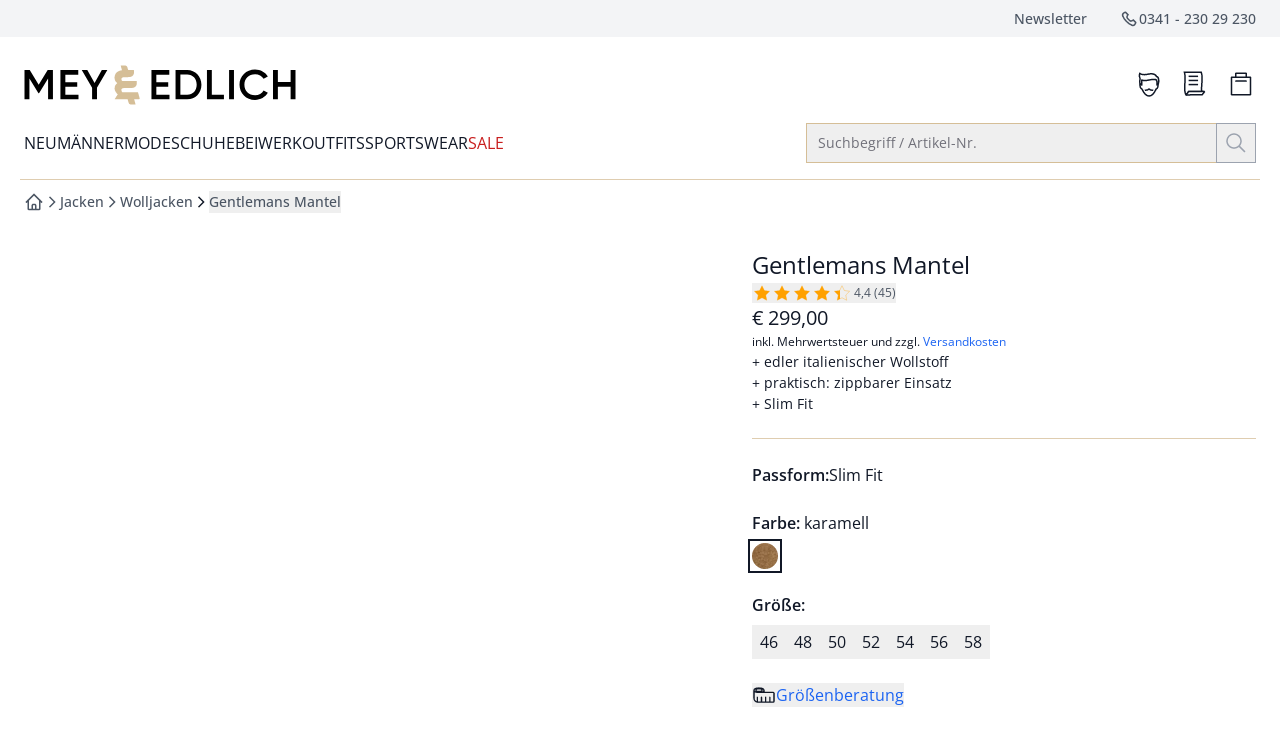

--- FILE ---
content_type: text/html
request_url: https://www.mey-edlich.de/gentlemans-mantel/p/24-6319
body_size: 112780
content:
<!doctype html>
<html lang="de" class="scroll-smooth scroll-pt-16">
	<head>
<meta name="sentry-trace" content="d21e017ebaa0a9abf8df1d20e70a054a-d6ed0f8a63034265-0"/>
<meta name="baggage" content="sentry-environment=production,sentry-release=2911567f80cb3c30919dec20f8826ca1d30d1020,sentry-public_key=cd0c6bb3e1aa92a63e55609b4aef21aa,sentry-trace_id=d21e017ebaa0a9abf8df1d20e70a054a,sentry-org_id=4509010169757696,sentry-sampled=false,sentry-sample_rand=0.10047006906370148,sentry-sample_rate=0.01"/>
		<meta charset="utf-8" />
		<meta http-equiv="X-UA-Compatible" content="IE=edge,chrome=1" />
		<meta name="viewport" content="width=device-width, initial-scale=1.0, maximum-scale=1, minimum-scale=1, user-scalable=no" />

		<link rel="preload" href="../../fonts/OpenSans-Regular.woff2" as="font" type="font/woff2" crossorigin="anonymous" />
		<link rel="preload" href="../../fonts/OpenSans-Italic.woff2" as="font" type="font/woff2" crossorigin="anonymous" />
		<link rel="preload" href="../../fonts/OpenSans-Medium.woff2" as="font" type="font/woff2" crossorigin="anonymous" />
		<link rel="preload" href="../../fonts/OpenSans-MediumItalic.woff2" as="font" type="font/woff2" crossorigin="anonymous" />
		<link rel="preload" href="../../fonts/OpenSans-SemiBold.woff2" as="font" type="font/woff2" crossorigin="anonymous" />
		<link rel="preload" href="../../fonts/OpenSans-SemiBoldItalic.woff2" as="font" type="font/woff2" crossorigin="anonymous" />
		<link rel="preload" href="../../fonts/OpenSans-Bold.woff2" as="font" type="font/woff2" crossorigin="anonymous" />
		<link rel="preload" href="../../fonts/OpenSans-BoldItalic.woff2" as="font" type="font/woff2" crossorigin="anonymous" />

		<link rel="stylesheet" href="../../fonts/fonts.css" />

		
		<link href="../../_app/immutable/assets/app.AOEyghP6.css" rel="stylesheet">
		<link href="../../_app/immutable/assets/mobile.D35nowbx.css" rel="stylesheet">
		<link href="../../_app/immutable/assets/Recommendations.BZMHwLzx.css" rel="stylesheet">
		<link href="../../_app/immutable/assets/CaasSlot.BohnOet5.css" rel="stylesheet">
		<link href="../../_app/immutable/assets/RootLayout.DCtzwXwM.css" rel="stylesheet"><!-- HEAD_svelte-bzldxw_START --><link rel="icon" type="image/png" href="/favicon/mey-edlich/favicon-96x96.png?v=2025" sizes="96x96"><link rel="icon" type="image/svg+xml" href="/favicon/mey-edlich/favicon.svg?v=2025"><link rel="shortcut icon" href="/favicon/mey-edlich/favicon.ico?v=2025"><link rel="apple-touch-icon" sizes="180x180" href="/favicon/mey-edlich/apple-touch-icon.png?v=2025"><meta name="apple-mobile-web-app-title" content="Mey &amp; Edlich"><link rel="manifest" href="/favicon/mey-edlich/site.webmanifest?v=2025"><!-- HEAD_svelte-bzldxw_END --><!-- HEAD_svelte-14kdp60_START --><script data-svelte-h="svelte-19eklow">window.dataLayer = window.dataLayer || [];
		window.dataLayer.push({ 'gtm.start': new Date().getTime(), event: 'gtm.js' });</script><!-- HEAD_svelte-14kdp60_END --><!-- HEAD_svelte-17wfszq_START --><!-- HEAD_svelte-17wfszq_END --><!-- HEAD_svelte-1e74q28_START --><!-- HTML_TAG_START --><title>Gentlemans Mantel bei Mey & Edlich entdecken</title><meta name="description" content="Gentlemans Mantel und andere edler italienischer Wollstoff ✓ praktisch: zippbarer Einsatz ✓ Slim Fit ➧  von Mey & Edlich – jetzt online kaufen. Besondere Einzelstücke und tolle Outfits. Mit 3 Jahren Garantie." /><meta name="robots" content="index, follow" /><link rel="canonical" href="https://www.mey-edlich.de/gentlemans-mantel/p/24-6319" /><!-- HTML_TAG_END --><meta name="twitter:card" content="summary_large_image"> <meta name="twitter:description" content="Gentlemans Mantel und andere edler italienischer Wollstoff ✓ praktisch: zippbarer Einsatz ✓ Slim Fit ➧  von Mey &amp; Edlich – jetzt online kaufen. Besondere Einzelstücke und tolle Outfits. Mit 3 Jahren Garantie."> <meta name="twitter:image" content="https://media.mey-edlich.de/products/mey-edlich/images/394x526/EC24_6319_FA.jpg"> <meta name="twitter:title" content="Gentlemans Mantel bei Mey &amp; Edlich entdecken | Mey &amp; Edlich"> <meta name="twitter:url" content="https://www.mey-edlich.de/gentlemans-mantel/p/24-6319"> <meta property="og:type" content="website"> <meta property="og:description" content="Gentlemans Mantel und andere edler italienischer Wollstoff ✓ praktisch: zippbarer Einsatz ✓ Slim Fit ➧  von Mey &amp; Edlich – jetzt online kaufen. Besondere Einzelstücke und tolle Outfits. Mit 3 Jahren Garantie."> <meta property="og:image" content="https://media.mey-edlich.de/products/mey-edlich/images/394x526/EC24_6319_FA.jpg"> <meta property="og:title" content="Gentlemans Mantel bei Mey &amp; Edlich entdecken | Mey &amp; Edlich"> <meta property="og:url" content="https://www.mey-edlich.de/gentlemans-mantel/p/24-6319"><!-- HEAD_svelte-1e74q28_END --><!-- HEAD_svelte-1g7qlkh_START --><!-- HTML_TAG_START --><script type="application/ld+json">{"@context":"https://schema.org","@type":"BreadcrumbList","itemListElement":[{"@type":"ListItem","position":1,"item":{"@id":"https://www.mey-edlich.de","name":"Startseite"}},{"@type":"ListItem","position":2,"item":{"@id":"https://www.mey-edlich.de/jacken/c/82.06","name":"Jacken"}},{"@type":"ListItem","position":3,"item":{"@id":"https://www.mey-edlich.de/jacken/wolljacken/c/82.06.06","name":"Wolljacken"}},{"@type":"ListItem","position":4,"item":{"@id":"www.mey-edlich.de/gentlemans-mantel/p/24-6319","name":"Gentlemans Mantel"}}]}</script><!-- HTML_TAG_END --><!-- HEAD_svelte-1g7qlkh_END --><!-- HEAD_svelte-1g7qlkh_START --><!-- HTML_TAG_START --><script type="application/ld+json">{"@context":"https://schema.org","@graph":[{"@type":"ProductGroup","name":"Gentlemans Mantel","productGroupID":"24-14-6319","url":"https://www.mey-edlich.de/gentlemans-mantel/p/24-6319","description":"Wenn Luxus eine Farbe trägt. Er basiert auf dem kamelfarbenen Mantel, wie ihn in den 1980ern die Mode forciert. Seine Länge, die knapp übers Knie reicht (Rückenlänge: 89 cm), der große Kragen und die breite Schulterpartie sind geblieben. Dieser Mantel ist heute besser. Er ist gearbeitet aus italienischem Wollstoff, mit einem Anteil technischer Fasern, die Pilling vorbeugen. Dadurch sieht er selbst nach Jahren gut aus, bleibt fest und isolierend. Darüber hinaus trägt er einen herausnehmbaren Westeneinsatz (als Schalersatz), sein (Kunst)Fell wärmt den Hals. Noch immer zum Anzug, ansonsten schön zur Chino oder Jeans. ","image":"https://media.mey-edlich.de/products/mey-edlich/images/440x586/EC24_6319_FA.jpg, https://media.mey-edlich.de/products/mey-edlich/images/788x1052/EC24_6319_FA.jpg 2x","brand":{"@type":"Brand","name":"Mey & Edlich"},"aggregateRating":{"@type":"AggregateRating","ratingValue":"4.4","reviewCount":"45"},"variesBy":["https://schema.org/color","https://schema.org/size","https://schema.org/pattern"],"hasVariant":[{"@type":"Product","sku":"30002463190000046","name":"Gentlemans Mantel","image":"https://media.mey-edlich.de/products/mey-edlich/images/440x586/EC24_6319_FA.jpg, https://media.mey-edlich.de/products/mey-edlich/images/788x1052/EC24_6319_FA.jpg 2x","description":"Wenn Luxus eine Farbe trägt. Er basiert auf dem kamelfarbenen Mantel, wie ihn in den 1980ern die Mode forciert. Seine Länge, die knapp übers Knie reicht (Rückenlänge: 89 cm), der große Kragen und die breite Schulterpartie sind geblieben. Dieser Mantel ist heute besser. Er ist gearbeitet aus italienischem Wollstoff, mit einem Anteil technischer Fasern, die Pilling vorbeugen. Dadurch sieht er selbst nach Jahren gut aus, bleibt fest und isolierend. Darüber hinaus trägt er einen herausnehmbaren Westeneinsatz (als Schalersatz), sein (Kunst)Fell wärmt den Hals. Noch immer zum Anzug, ansonsten schön zur Chino oder Jeans. ","itemCondition":"https://schema.org/NewCondition","color":"karamell","size":"46","offers":{"@type":"Offer","url":"https://www.mey-edlich.de/gentlemans-mantel/p/24-6319?choice=eyJzIjoiNDYiLCJmIjoiU2xpbSBGaXQiLCJjbiI6ImthcmFtZWxsIiwiYW4iOiIyNC02MzE5In0=","image":"https://media.mey-edlich.de/products/mey-edlich/images/440x586/EC24_6319_FA.jpg, https://media.mey-edlich.de/products/mey-edlich/images/788x1052/EC24_6319_FA.jpg 2x","priceCurrency":"EUR","price":"299","shippingDetails":{"@id":"#shipping_policy"},"hasMerchantReturnPolicy":{"@id":"#return_policy"}}},{"@type":"Product","sku":"30002463190000048","name":"Gentlemans Mantel","image":"https://media.mey-edlich.de/products/mey-edlich/images/440x586/EC24_6319_FA.jpg, https://media.mey-edlich.de/products/mey-edlich/images/788x1052/EC24_6319_FA.jpg 2x","description":"Wenn Luxus eine Farbe trägt. Er basiert auf dem kamelfarbenen Mantel, wie ihn in den 1980ern die Mode forciert. Seine Länge, die knapp übers Knie reicht (Rückenlänge: 89 cm), der große Kragen und die breite Schulterpartie sind geblieben. Dieser Mantel ist heute besser. Er ist gearbeitet aus italienischem Wollstoff, mit einem Anteil technischer Fasern, die Pilling vorbeugen. Dadurch sieht er selbst nach Jahren gut aus, bleibt fest und isolierend. Darüber hinaus trägt er einen herausnehmbaren Westeneinsatz (als Schalersatz), sein (Kunst)Fell wärmt den Hals. Noch immer zum Anzug, ansonsten schön zur Chino oder Jeans. ","itemCondition":"https://schema.org/NewCondition","color":"karamell","size":"48","offers":{"@type":"Offer","url":"https://www.mey-edlich.de/gentlemans-mantel/p/24-6319?choice=eyJzIjoiNDgiLCJmIjoiU2xpbSBGaXQiLCJjbiI6ImthcmFtZWxsIiwiYW4iOiIyNC02MzE5In0=","image":"https://media.mey-edlich.de/products/mey-edlich/images/440x586/EC24_6319_FA.jpg, https://media.mey-edlich.de/products/mey-edlich/images/788x1052/EC24_6319_FA.jpg 2x","priceCurrency":"EUR","price":"299","shippingDetails":{"@id":"#shipping_policy"},"hasMerchantReturnPolicy":{"@id":"#return_policy"}}},{"@type":"Product","sku":"30002463190000050","name":"Gentlemans Mantel","image":"https://media.mey-edlich.de/products/mey-edlich/images/440x586/EC24_6319_FA.jpg, https://media.mey-edlich.de/products/mey-edlich/images/788x1052/EC24_6319_FA.jpg 2x","description":"Wenn Luxus eine Farbe trägt. Er basiert auf dem kamelfarbenen Mantel, wie ihn in den 1980ern die Mode forciert. Seine Länge, die knapp übers Knie reicht (Rückenlänge: 89 cm), der große Kragen und die breite Schulterpartie sind geblieben. Dieser Mantel ist heute besser. Er ist gearbeitet aus italienischem Wollstoff, mit einem Anteil technischer Fasern, die Pilling vorbeugen. Dadurch sieht er selbst nach Jahren gut aus, bleibt fest und isolierend. Darüber hinaus trägt er einen herausnehmbaren Westeneinsatz (als Schalersatz), sein (Kunst)Fell wärmt den Hals. Noch immer zum Anzug, ansonsten schön zur Chino oder Jeans. ","itemCondition":"https://schema.org/NewCondition","color":"karamell","size":"50","offers":{"@type":"Offer","url":"https://www.mey-edlich.de/gentlemans-mantel/p/24-6319?choice=eyJzIjoiNTAiLCJmIjoiU2xpbSBGaXQiLCJjbiI6ImthcmFtZWxsIiwiYW4iOiIyNC02MzE5In0=","image":"https://media.mey-edlich.de/products/mey-edlich/images/440x586/EC24_6319_FA.jpg, https://media.mey-edlich.de/products/mey-edlich/images/788x1052/EC24_6319_FA.jpg 2x","priceCurrency":"EUR","price":"299","shippingDetails":{"@id":"#shipping_policy"},"hasMerchantReturnPolicy":{"@id":"#return_policy"}}},{"@type":"Product","sku":"30002463190000052","name":"Gentlemans Mantel","image":"https://media.mey-edlich.de/products/mey-edlich/images/440x586/EC24_6319_FA.jpg, https://media.mey-edlich.de/products/mey-edlich/images/788x1052/EC24_6319_FA.jpg 2x","description":"Wenn Luxus eine Farbe trägt. Er basiert auf dem kamelfarbenen Mantel, wie ihn in den 1980ern die Mode forciert. Seine Länge, die knapp übers Knie reicht (Rückenlänge: 89 cm), der große Kragen und die breite Schulterpartie sind geblieben. Dieser Mantel ist heute besser. Er ist gearbeitet aus italienischem Wollstoff, mit einem Anteil technischer Fasern, die Pilling vorbeugen. Dadurch sieht er selbst nach Jahren gut aus, bleibt fest und isolierend. Darüber hinaus trägt er einen herausnehmbaren Westeneinsatz (als Schalersatz), sein (Kunst)Fell wärmt den Hals. Noch immer zum Anzug, ansonsten schön zur Chino oder Jeans. ","itemCondition":"https://schema.org/NewCondition","color":"karamell","size":"52","offers":{"@type":"Offer","url":"https://www.mey-edlich.de/gentlemans-mantel/p/24-6319?choice=eyJzIjoiNTIiLCJmIjoiU2xpbSBGaXQiLCJjbiI6ImthcmFtZWxsIiwiYW4iOiIyNC02MzE5In0=","image":"https://media.mey-edlich.de/products/mey-edlich/images/440x586/EC24_6319_FA.jpg, https://media.mey-edlich.de/products/mey-edlich/images/788x1052/EC24_6319_FA.jpg 2x","priceCurrency":"EUR","price":"299","shippingDetails":{"@id":"#shipping_policy"},"hasMerchantReturnPolicy":{"@id":"#return_policy"}}},{"@type":"Product","sku":"30002463190000054","name":"Gentlemans Mantel","image":"https://media.mey-edlich.de/products/mey-edlich/images/440x586/EC24_6319_FA.jpg, https://media.mey-edlich.de/products/mey-edlich/images/788x1052/EC24_6319_FA.jpg 2x","description":"Wenn Luxus eine Farbe trägt. Er basiert auf dem kamelfarbenen Mantel, wie ihn in den 1980ern die Mode forciert. Seine Länge, die knapp übers Knie reicht (Rückenlänge: 89 cm), der große Kragen und die breite Schulterpartie sind geblieben. Dieser Mantel ist heute besser. Er ist gearbeitet aus italienischem Wollstoff, mit einem Anteil technischer Fasern, die Pilling vorbeugen. Dadurch sieht er selbst nach Jahren gut aus, bleibt fest und isolierend. Darüber hinaus trägt er einen herausnehmbaren Westeneinsatz (als Schalersatz), sein (Kunst)Fell wärmt den Hals. Noch immer zum Anzug, ansonsten schön zur Chino oder Jeans. ","itemCondition":"https://schema.org/NewCondition","color":"karamell","size":"54","offers":{"@type":"Offer","url":"https://www.mey-edlich.de/gentlemans-mantel/p/24-6319?choice=eyJzIjoiNTQiLCJmIjoiU2xpbSBGaXQiLCJjbiI6ImthcmFtZWxsIiwiYW4iOiIyNC02MzE5In0=","image":"https://media.mey-edlich.de/products/mey-edlich/images/440x586/EC24_6319_FA.jpg, https://media.mey-edlich.de/products/mey-edlich/images/788x1052/EC24_6319_FA.jpg 2x","priceCurrency":"EUR","price":"299","shippingDetails":{"@id":"#shipping_policy"},"hasMerchantReturnPolicy":{"@id":"#return_policy"}}},{"@type":"Product","sku":"30002463190000056","name":"Gentlemans Mantel","image":"https://media.mey-edlich.de/products/mey-edlich/images/440x586/EC24_6319_FA.jpg, https://media.mey-edlich.de/products/mey-edlich/images/788x1052/EC24_6319_FA.jpg 2x","description":"Wenn Luxus eine Farbe trägt. Er basiert auf dem kamelfarbenen Mantel, wie ihn in den 1980ern die Mode forciert. Seine Länge, die knapp übers Knie reicht (Rückenlänge: 89 cm), der große Kragen und die breite Schulterpartie sind geblieben. Dieser Mantel ist heute besser. Er ist gearbeitet aus italienischem Wollstoff, mit einem Anteil technischer Fasern, die Pilling vorbeugen. Dadurch sieht er selbst nach Jahren gut aus, bleibt fest und isolierend. Darüber hinaus trägt er einen herausnehmbaren Westeneinsatz (als Schalersatz), sein (Kunst)Fell wärmt den Hals. Noch immer zum Anzug, ansonsten schön zur Chino oder Jeans. ","itemCondition":"https://schema.org/NewCondition","color":"karamell","size":"56","offers":{"@type":"Offer","url":"https://www.mey-edlich.de/gentlemans-mantel/p/24-6319?choice=eyJzIjoiNTYiLCJmIjoiU2xpbSBGaXQiLCJjbiI6ImthcmFtZWxsIiwiYW4iOiIyNC02MzE5In0=","image":"https://media.mey-edlich.de/products/mey-edlich/images/440x586/EC24_6319_FA.jpg, https://media.mey-edlich.de/products/mey-edlich/images/788x1052/EC24_6319_FA.jpg 2x","priceCurrency":"EUR","price":"299","shippingDetails":{"@id":"#shipping_policy"},"hasMerchantReturnPolicy":{"@id":"#return_policy"}}},{"@type":"Product","sku":"30002463190000058","name":"Gentlemans Mantel","image":"https://media.mey-edlich.de/products/mey-edlich/images/440x586/EC24_6319_FA.jpg, https://media.mey-edlich.de/products/mey-edlich/images/788x1052/EC24_6319_FA.jpg 2x","description":"Wenn Luxus eine Farbe trägt. Er basiert auf dem kamelfarbenen Mantel, wie ihn in den 1980ern die Mode forciert. Seine Länge, die knapp übers Knie reicht (Rückenlänge: 89 cm), der große Kragen und die breite Schulterpartie sind geblieben. Dieser Mantel ist heute besser. Er ist gearbeitet aus italienischem Wollstoff, mit einem Anteil technischer Fasern, die Pilling vorbeugen. Dadurch sieht er selbst nach Jahren gut aus, bleibt fest und isolierend. Darüber hinaus trägt er einen herausnehmbaren Westeneinsatz (als Schalersatz), sein (Kunst)Fell wärmt den Hals. Noch immer zum Anzug, ansonsten schön zur Chino oder Jeans. ","itemCondition":"https://schema.org/NewCondition","color":"karamell","size":"58","offers":{"@type":"Offer","url":"https://www.mey-edlich.de/gentlemans-mantel/p/24-6319?choice=eyJzIjoiNTgiLCJmIjoiU2xpbSBGaXQiLCJjbiI6ImthcmFtZWxsIiwiYW4iOiIyNC02MzE5In0=","image":"https://media.mey-edlich.de/products/mey-edlich/images/440x586/EC24_6319_FA.jpg, https://media.mey-edlich.de/products/mey-edlich/images/788x1052/EC24_6319_FA.jpg 2x","priceCurrency":"EUR","price":"299","shippingDetails":{"@id":"#shipping_policy"},"hasMerchantReturnPolicy":{"@id":"#return_policy"}}}]},{"@type":"OfferShippingDetails","@id":"#shipping_policy","shippingRate":{"@type":"MonetaryAmount","currency":"EUR","value":"6.95"},"shippingDestination":{"@type":"DefinedRegion","addressCountry":"DE"},"deliveryTime":{"@type":"ShippingDeliveryTime","handlingTime":{"@type":"QuantitativeValue","minValue":0,"maxValue":2,"unitCode":"DAY"},"transitTime":{"@type":"QuantitativeValue","minValue":1,"maxValue":3,"unitCode":"DAY"}}},{"@type":"MerchantReturnPolicy","@id":"#return_policy","name":"30 Tage Rückgaberecht","url":"https://www.mey-edlich.de/lieferung_und_rueckgabe","returnPolicyCategory":"https://schema.org/MerchantReturnFiniteReturnWindow","merchantReturnDays":30,"returnFees":"FreeReturn","returnMethod":"ReturnByMail","applicableCountry":{"@type":"Country","name":"DE"}}]}</script><!-- HTML_TAG_END --><!-- HEAD_svelte-1g7qlkh_END --><!-- HEAD_svelte-smfwd0_START --><!-- HEAD_svelte-smfwd0_END --><!-- HEAD_svelte-smfwd0_START --><!-- HEAD_svelte-smfwd0_END --><!-- HEAD_svelte-smfwd0_START --><!-- HEAD_svelte-smfwd0_END --><!-- HEAD_svelte-smfwd0_START --><!-- HEAD_svelte-smfwd0_END --><!-- HEAD_svelte-smfwd0_START --><!-- HEAD_svelte-smfwd0_END --><!-- HEAD_svelte-smfwd0_START --><!-- HEAD_svelte-smfwd0_END -->
	</head>
	<body data-sveltekit-preload-data="tap">
		<div style="display: contents">     <div id="documentroot" data-ab-id="root" data-useragent-name="claudebot" data-useragent-os="mac os x" data-useragent-version="1">   <div data-dev="true" class="z-0 font-body text-primary grid gap-x-4 grid-cols-14 md:grid-cols-14-md lg:grid-cols-14-lg xl:grid-cols-14-xl 2xl:max-w-screen-2xl xl:mx-auto  ">  <div data-content-label="MiniCart" data-testid="MiniCart" aria-labelledby="mini-cart" role="dialog"> </div>    <nav id="skip-navigation" class="sr-only pointer-events-none focus-within:not-sr-only focus-within:fixed focus-within:top-0 focus-within:left-0 focus-within:z-50 focus-within:bg-white focus-within:p-4 focus-within:shadow-lg" aria-label="Schnellnavigation"><ul class="flex flex-col gap-4 [&amp;_button]:w-full"><li> <button type="button" class="inline-flex items-center justify-center gap-x-2 group text-center whitespace-nowrap px-5 py-2.5 text-sm transition-colors duration-150 pointer-fine:hover:text-brand focus-keyboard:text-brand focus-keyboard:bg-primary-700 focus-within:active:bg-primary-900 pointer-fine:hover:bg-primary-700 pointer-fine:disabled:hover:bg-primary-900 bg-primary-900 text-white disabled:text-disabled" aria-busy="false" data-skiplink-target="search-opener"><span class="inline-flex items-center justify-center gap-x-2 group-[.loading]:animate-loading-start hidden"><svg class="animate-spin h-6 w-6" xmlns="http://www.w3.org/2000/svg" fill-rule="evenodd" stroke-linecap="round" stroke-linejoin="round" stroke-miterlimit="1.5" clip-rule="evenodd" viewBox="0 0 24 24"><circle cx="11.807" cy="12.008" r=".839" fill="none" stroke-width="3" transform="translate(-135.415 -137.929)scale(12.4857)" vector-effect="non-scaling-stroke" class="stroke-primary-700"></circle><path fill="none" stroke-width="3.1" d="M12.004 1.524c4.082 0 7.616 2.335 9.351 5.756" vector-effect="non-scaling-stroke" class="stroke-white"></path></svg> <span>Lädt</span></span> <span class="contents pointer-events-none group-[&amp;:not(.loading)]:animate-loading-start"> Zur Suche springen</span></button></li> <li> <button type="button" class="inline-flex items-center justify-center gap-x-2 group text-center whitespace-nowrap px-5 py-2.5 text-sm transition-colors duration-150 pointer-fine:hover:text-brand focus-keyboard:text-brand focus-keyboard:bg-primary-700 focus-within:active:bg-primary-900 pointer-fine:hover:bg-primary-700 pointer-fine:disabled:hover:bg-primary-900 bg-primary-900 text-white disabled:text-disabled" aria-busy="false" data-skiplink-target="main-navigation"><span class="inline-flex items-center justify-center gap-x-2 group-[.loading]:animate-loading-start hidden"><svg class="animate-spin h-6 w-6" xmlns="http://www.w3.org/2000/svg" fill-rule="evenodd" stroke-linecap="round" stroke-linejoin="round" stroke-miterlimit="1.5" clip-rule="evenodd" viewBox="0 0 24 24"><circle cx="11.807" cy="12.008" r=".839" fill="none" stroke-width="3" transform="translate(-135.415 -137.929)scale(12.4857)" vector-effect="non-scaling-stroke" class="stroke-primary-700"></circle><path fill="none" stroke-width="3.1" d="M12.004 1.524c4.082 0 7.616 2.335 9.351 5.756" vector-effect="non-scaling-stroke" class="stroke-white"></path></svg> <span>Lädt</span></span> <span class="contents pointer-events-none group-[&amp;:not(.loading)]:animate-loading-start"> Zur Hauptnavigation springen</span></button></li>   <li> <button type="button" class="inline-flex items-center justify-center gap-x-2 group text-center whitespace-nowrap px-5 py-2.5 text-sm transition-colors duration-150 pointer-fine:hover:text-brand focus-keyboard:text-brand focus-keyboard:bg-primary-700 focus-within:active:bg-primary-900 pointer-fine:hover:bg-primary-700 pointer-fine:disabled:hover:bg-primary-900 bg-primary-900 text-white disabled:text-disabled" aria-busy="false" data-skiplink-target="main-content"><span class="inline-flex items-center justify-center gap-x-2 group-[.loading]:animate-loading-start hidden"><svg class="animate-spin h-6 w-6" xmlns="http://www.w3.org/2000/svg" fill-rule="evenodd" stroke-linecap="round" stroke-linejoin="round" stroke-miterlimit="1.5" clip-rule="evenodd" viewBox="0 0 24 24"><circle cx="11.807" cy="12.008" r=".839" fill="none" stroke-width="3" transform="translate(-135.415 -137.929)scale(12.4857)" vector-effect="non-scaling-stroke" class="stroke-primary-700"></circle><path fill="none" stroke-width="3.1" d="M12.004 1.524c4.082 0 7.616 2.335 9.351 5.756" vector-effect="non-scaling-stroke" class="stroke-white"></path></svg> <span>Lädt</span></span> <span class="contents pointer-events-none group-[&amp;:not(.loading)]:animate-loading-start"> Zum Hauptinhalt springen</span></button></li>  <li> <button type="button" class="inline-flex items-center justify-center gap-x-2 group text-center whitespace-nowrap px-5 py-2.5 text-sm transition-colors duration-150 pointer-fine:hover:text-brand focus-keyboard:text-brand focus-keyboard:bg-primary-700 focus-within:active:bg-primary-900 pointer-fine:hover:bg-primary-700 pointer-fine:disabled:hover:bg-primary-900 bg-primary-900 text-white disabled:text-disabled" aria-busy="false" data-skiplink-target="footer"><span class="inline-flex items-center justify-center gap-x-2 group-[.loading]:animate-loading-start hidden"><svg class="animate-spin h-6 w-6" xmlns="http://www.w3.org/2000/svg" fill-rule="evenodd" stroke-linecap="round" stroke-linejoin="round" stroke-miterlimit="1.5" clip-rule="evenodd" viewBox="0 0 24 24"><circle cx="11.807" cy="12.008" r=".839" fill="none" stroke-width="3" transform="translate(-135.415 -137.929)scale(12.4857)" vector-effect="non-scaling-stroke" class="stroke-primary-700"></circle><path fill="none" stroke-width="3.1" d="M12.004 1.524c4.082 0 7.616 2.335 9.351 5.756" vector-effect="non-scaling-stroke" class="stroke-white"></path></svg> <span>Lädt</span></span> <span class="contents pointer-events-none group-[&amp;:not(.loading)]:animate-loading-start"> Zum Footer springen</span></button></li> <li> <button type="button" class="inline-flex items-center justify-center gap-x-2 group text-center whitespace-nowrap px-5 py-2.5 text-sm transition-colors duration-150 pointer-fine:hover:text-brand focus-keyboard:text-brand focus-keyboard:bg-primary-700 focus-within:active:bg-primary-900 pointer-fine:hover:bg-primary-700 pointer-fine:disabled:hover:bg-primary-900 bg-primary-900 text-white disabled:text-disabled" aria-busy="false" data-skiplink-target="newsletter-quick-registration"><span class="inline-flex items-center justify-center gap-x-2 group-[.loading]:animate-loading-start hidden"><svg class="animate-spin h-6 w-6" xmlns="http://www.w3.org/2000/svg" fill-rule="evenodd" stroke-linecap="round" stroke-linejoin="round" stroke-miterlimit="1.5" clip-rule="evenodd" viewBox="0 0 24 24"><circle cx="11.807" cy="12.008" r=".839" fill="none" stroke-width="3" transform="translate(-135.415 -137.929)scale(12.4857)" vector-effect="non-scaling-stroke" class="stroke-primary-700"></circle><path fill="none" stroke-width="3.1" d="M12.004 1.524c4.082 0 7.616 2.335 9.351 5.756" vector-effect="non-scaling-stroke" class="stroke-white"></path></svg> <span>Lädt</span></span> <span class="contents pointer-events-none group-[&amp;:not(.loading)]:animate-loading-start"> Zur Newsletter-Schnellanmeldung springen</span></button></li></ul></nav> <section class="col-span-popout grid">  <div data-slot-name="salesbanner" data-fcecom-slot-name="salesbanner" class="min-h-8 contents"> </div> <noscript class="text-center" data-svelte-h="svelte-wgnqoa">Bitte aktivieren Sie JavaScript in Ihrem Browser, um die volle Funktionalität dieser Seite
				nutzen zu können.</noscript></section>      <header id="header" data-content-label="Header" data-testid="Header" class="col-span-popout relative grid gap-x-4 grid-cols-14 md:grid-cols-14-md lg:grid-cols-14-lg xl:grid-cols-14-xl mb-4"><div data-content-label="TopNav" data-testid="TopNav" class="col-span-popout grid gap-x-4 grid-cols-14 md:grid-cols-14-md lg:grid-cols-14-lg xl:grid-cols-14-xl 2xl:max-w-screen-2xl bg-surface-primary"><div class="hidden lg:grid col-span-content lg:grid-flow-col"><ul class="grid justify-end grid-flow-col gap-x-8 py-2 list-none text-sm font-medium text-secondary *:max-h-[21px]"><li> <a href="/newsletter/registration" class="inline-flex items-center justify-center gap-x-2 group text-center whitespace-nowrap text-sm px-0 py-0" aria-busy="false"><span class="inline-flex items-center justify-center gap-x-2 group-[.loading]:animate-loading-start hidden"><svg class="animate-spin h-6 w-6" xmlns="http://www.w3.org/2000/svg" fill-rule="evenodd" stroke-linecap="round" stroke-linejoin="round" stroke-miterlimit="1.5" clip-rule="evenodd" viewBox="0 0 24 24"><circle cx="11.807" cy="12.008" r=".839" fill="none" stroke-width="3" transform="translate(-135.415 -137.929)scale(12.4857)" vector-effect="non-scaling-stroke" class="stroke-surface-secondary"></circle><path fill="none" stroke-width="3.1" d="M12.004 1.524c4.082 0 7.616 2.335 9.351 5.756" vector-effect="non-scaling-stroke" class="stroke-surface-brand"></path></svg> <span>Lädt</span></span> <span class="contents pointer-events-none group-[&amp;:not(.loading)]:animate-loading-start"> Newsletter</span></a></li> <li> <a href="tel:+4934123029230" class="inline-flex items-center justify-center group text-center whitespace-nowrap text-sm px-0 py-0 gap-x-1" aria-busy="false"><span class="inline-flex items-center justify-center gap-x-2 group-[.loading]:animate-loading-start hidden"><svg class="animate-spin h-6 w-6" xmlns="http://www.w3.org/2000/svg" fill-rule="evenodd" stroke-linecap="round" stroke-linejoin="round" stroke-miterlimit="1.5" clip-rule="evenodd" viewBox="0 0 24 24"><circle cx="11.807" cy="12.008" r=".839" fill="none" stroke-width="3" transform="translate(-135.415 -137.929)scale(12.4857)" vector-effect="non-scaling-stroke" class="stroke-surface-secondary"></circle><path fill="none" stroke-width="3.1" d="M12.004 1.524c4.082 0 7.616 2.335 9.351 5.756" vector-effect="non-scaling-stroke" class="stroke-surface-brand"></path></svg> <span>Lädt</span></span> <span class="contents pointer-events-none group-[&amp;:not(.loading)]:animate-loading-start"><svg width="20" height="20" style="background-color:transparent;" class="inline-block leading-0 pointer-events-none shrink-0 stroke-current   " viewBox="0 0 24 24" fill="none" xmlns="http://www.w3.org/2000/svg" aria-hidden="true" role="presentation"><path fill-rule="evenodd" clip-rule="evenodd" d="M15.5596 19.4885C13.4122 18.6881 11.2342 17.1837 9.02564 14.975C6.81703 12.7664 5.31256 10.5885 4.51222 8.44107C4.00839 7.08926 4.52863 5.56974 5.75527 4.81039L6.93801 4.07822C7.33257 3.83397 7.84333 3.89325 8.17147 4.22138L10.7934 6.84332L9.75828 8.70655C9.32462 9.48713 9.46097 10.4606 10.0924 11.092L12.9086 13.9083C13.5401 14.5397 14.5136 14.6761 15.2941 14.2424L17.1574 13.2073L19.7793 15.8292C20.1074 16.1574 20.1667 16.6681 19.9225 17.0627L19.1903 18.2454C18.431 19.4721 16.9114 19.9923 15.5596 19.4885Z" stroke="currentColor" stroke-width="1.5" vector-effect="non-scaling-stroke"></path></svg>  <span class="sr-only">Service-Hotline:</span> 0341 - 230 29 230 <span class="sr-only">anrufen</span></span></a></li></ul></div></div>  <div class="col-span-content"><div class="grid gap-x-8 justify-between grid-cols-[max-content_max-content] sm:max-lg:grid-cols-[max-content_minmax(274px,500px)_max-content] mt-5 mb-1 lg:mt-7 lg:mb-3"><div class="grid grid-cols-[max-content_max-content] gap-4"><div class="lg:hidden"> <div class="text-xs h-12"><div data-content-label="OffCanvas" data-testid="OffCanvas">  <button type="button" class="justify-center gap-x-2 group text-center whitespace-nowrap px-0 py-0 relative flex flex-col items-center text-xs font-normal before:content before:absolute before:block before:w-11 before:h-full pointer-fine:before:content-none" aria-busy="false" data-content-label="HeaderButton" data-testid="HeaderButton" data-tracking-element="drawer_open"><span class="inline-flex items-center justify-center gap-x-2 group-[.loading]:animate-loading-start hidden"><svg class="animate-spin h-6 w-6" xmlns="http://www.w3.org/2000/svg" fill-rule="evenodd" stroke-linecap="round" stroke-linejoin="round" stroke-miterlimit="1.5" clip-rule="evenodd" viewBox="0 0 24 24"><circle cx="11.807" cy="12.008" r=".839" fill="none" stroke-width="3" transform="translate(-135.415 -137.929)scale(12.4857)" vector-effect="non-scaling-stroke" class="stroke-surface-secondary"></circle><path fill="none" stroke-width="3.1" d="M12.004 1.524c4.082 0 7.616 2.335 9.351 5.756" vector-effect="non-scaling-stroke" class="stroke-surface-brand"></path></svg> <span>Lädt</span></span> <span class="contents pointer-events-none group-[&amp;:not(.loading)]:animate-loading-start"> <span class="relative p-[3px] "><span class=""><svg width="32" height="32" style="background-color:transparent;" class="inline-block leading-0 pointer-events-none shrink-0 " viewBox="0 0 24 24" fill="none" xmlns="http://www.w3.org/2000/svg" aria-hidden="true" role="presentation"><path d="M4 6H20M4 12H12M4 18H20" stroke="currentColor" stroke-width="1.5" stroke-linecap="square" vector-effect="non-scaling-stroke"></path></svg> </span></span> </span></button>   </div></div></div> <div class="self-center" data-content="Brand"> <a href="/" class="inline-flex items-center justify-center gap-x-2 group text-center whitespace-nowrap text-sm px-0 py-0 w-fit" aria-busy="false"><span class="inline-flex items-center justify-center gap-x-2 group-[.loading]:animate-loading-start hidden"><svg class="animate-spin h-6 w-6" xmlns="http://www.w3.org/2000/svg" fill-rule="evenodd" stroke-linecap="round" stroke-linejoin="round" stroke-miterlimit="1.5" clip-rule="evenodd" viewBox="0 0 24 24"><circle cx="11.807" cy="12.008" r=".839" fill="none" stroke-width="3" transform="translate(-135.415 -137.929)scale(12.4857)" vector-effect="non-scaling-stroke" class="stroke-surface-secondary"></circle><path fill="none" stroke-width="3.1" d="M12.004 1.524c4.082 0 7.616 2.335 9.351 5.756" vector-effect="non-scaling-stroke" class="stroke-surface-brand"></path></svg> <span>Lädt</span></span> <span class="contents pointer-events-none group-[&amp;:not(.loading)]:animate-loading-start"> <svg width="100%" height="auto" viewBox="0 0 272 40" fill="none" data-testid="Logo" class="w-[139px] md:w-[182px] lg:w-[272px] h-[24px] md:h-[40px] lg:h-[40px]" xmlns="http://www.w3.org/2000/svg" role="presentation" preserveAspectRatio="true"><path d="M231.062 4.46844C222.026 4.46844 215.52 11.1535 215.52 19.6658C215.52 28.178 222.026 34.8635 231.062 34.9081C236.529 34.9081 241.363 32.1449 243.848 27.8661L239.601 25.4595C238.065 28.3563 234.813 30.1835 231.063 30.1835C224.647 30.1835 220.399 25.6823 220.399 19.6658C220.399 13.6492 224.647 9.14797 231.062 9.14797C234.812 9.14797 238.019 10.9752 239.601 13.8721L243.848 11.4654C241.318 7.18703 236.484 4.46844 231.062 4.46844ZM0.5 5.00325V34.3283H5.42481V13.3818L14.4612 28.178H15.0481L24.0844 13.4264V34.3283H28.964L28.9193 5.00191H23.6782L14.6871 19.6644L5.74108 5.00191H0.5V5.00325ZM36.4195 5.00325V34.3283H54.4922V29.7379L41.3443 29.7824V21.8495H53.2266V17.2587H41.3443V9.63776H54.2663V5.0028L36.4195 5.00325ZM57.7448 5.00325L68.0914 22.6963V34.3283H72.9715V22.6963L83.3633 5.00325H77.8055L70.5764 17.9727L63.3021 5.0028H57.7443L57.7448 5.00325ZM127.46 5.00325V34.3283H145.488V29.7379L132.34 29.7824V21.8495H144.222V17.2587H132.34V9.63776H145.307V5.0028H127.46L127.46 5.00325ZM151.543 5.00325V34.3283H163.199C171.422 34.3283 177.431 27.8215 177.431 19.6658C177.431 11.4654 171.377 5.00325 163.199 5.00325H151.543ZM182.944 5.00325V34.3283H199.932V29.7379H187.823V5.00325H182.944ZM205.083 5.00325V34.3283H209.962V5.00325H205.083ZM248.999 5.00325V34.3283H253.879V21.6267H266.62V34.3283H271.5V5.00325H266.62V17.0363H253.879V5.00325H248.999ZM156.377 9.59364H163.154C168.847 9.59364 172.687 13.8275 172.687 19.6658C172.687 25.4595 168.847 29.7379 163.154 29.6933H156.377V9.59364Z" fill="black"></path><path d="M113.996 27.2867H98.3633C97.6856 26.6182 97.3241 25.7268 97.3693 24.8355C97.3693 24.0333 97.9115 23.0083 100.532 23.0083H106.722C109.162 23.0083 112.821 22.5626 112.821 17.7939C112.821 16.145 112.55 15.9221 112.55 15.9221H98.1826C97.6404 15.4319 97.3241 14.7188 97.3693 14.0058C97.3693 12.535 99.3573 12.1339 100.532 12.1339H103.966C106.406 12.1339 110.065 11.6883 110.065 6.91961C110.065 5.27064 109.794 5.0478 109.794 5.0478H104.192C103.785 3.66623 103.424 2.46292 103.333 2.19552C103.017 1.17048 102.068 0.457411 100.984 0.501978H96.6916L97.9567 5.22607C93.2578 5.85001 90.5469 8.52402 90.5469 12.6242C90.5469 15.0308 91.4957 16.9026 93.2578 18.0613C91.5409 19.3538 90.5469 21.3593 90.5921 23.4985C90.5921 26.7073 93.7548 29.2922 93.7548 29.2922L90.5469 34.3283H103.65C104.101 35.9327 104.553 37.4925 104.644 37.8045C104.96 38.8295 105.909 39.5426 106.993 39.498H111.556L110.201 34.3283H114.584C115.171 34.3283 115.668 33.838 115.668 33.2587L113.996 27.2867Z" fill="#D5BE97"></path></svg> <span class="sr-only" data-svelte-h="svelte-1vxac90">zur Startseite</span></span></a></div></div> <div class="hidden sm:block lg:hidden self-center" data-content="Search"></div> <div class="grid grid-flow-col gap-2 w-fit -mr-1" data-content="Actions"><div class="w-fit hidden lg:block"><div data-content-label="HeaderLogin" data-testid="HeaderLogin" id="header-login-button"> <a href="/login" class="justify-center gap-x-2 group text-center whitespace-nowrap px-0 py-0 relative flex flex-col items-center text-xs font-normal before:content before:absolute before:block before:w-11 before:h-full pointer-fine:before:content-none" aria-busy="false" data-content-label="HeaderButton" data-testid="HeaderButton" data-tracking-element="header | login"><span class="inline-flex items-center justify-center gap-x-2 group-[.loading]:animate-loading-start hidden"><svg class="animate-spin h-6 w-6" xmlns="http://www.w3.org/2000/svg" fill-rule="evenodd" stroke-linecap="round" stroke-linejoin="round" stroke-miterlimit="1.5" clip-rule="evenodd" viewBox="0 0 24 24"><circle cx="11.807" cy="12.008" r=".839" fill="none" stroke-width="3" transform="translate(-135.415 -137.929)scale(12.4857)" vector-effect="non-scaling-stroke" class="stroke-surface-secondary"></circle><path fill="none" stroke-width="3.1" d="M12.004 1.524c4.082 0 7.616 2.335 9.351 5.756" vector-effect="non-scaling-stroke" class="stroke-surface-brand"></path></svg> <span>Lädt</span></span> <span class="contents pointer-events-none group-[&amp;:not(.loading)]:animate-loading-start"> <span class="relative p-[3px] "><span class=""><svg width="32" height="32" style="background-color:transparent;" class="inline-block leading-0 pointer-events-none shrink-0 " viewBox="0 0 24 24" fill="none" xmlns="http://www.w3.org/2000/svg" aria-hidden="true" role="presentation"><path d="M5.01921 4C5.01921 4 6.2392 5.11838 8.86385 4.96446C11.7542 4.79426 12.1241 4.17485 14.4424 4.38085C17.0408 4.61104 17.6589 6.43626 17.6589 6.43626C17.6589 6.43626 18.9245 6.50602 19.1916 8.41494C19.6862 11.9473 18.0609 12.7792 18.0609 12.7792C18.0609 12.7792 18.3327 9.67841 17.2817 8.74464C14.675 7.93178 11.2007 9.48078 9.03931 9.4552C7.60702 9.43846 6.62697 8.99855 6.62697 8.99855V12.7792C6.62697 12.7792 5.65108 12.822 5.19468 11.5106C4.83407 10.4741 5.29508 8.00897 5.29508 8.00897C4.759 6.84176 4.44767 5.77221 5.01875 4.00047L5.01921 4Z" stroke="currentColor" stroke-width="1.5" stroke-linejoin="round" vector-effect="non-scaling-stroke"></path><path d="M5.2278 12.0178C5.2278 12.0178 5.08365 13.0702 5.52946 14.4792C5.82282 15.4065 6.7605 15.824 6.7605 15.824C6.7605 15.824 9.04757 20.9747 12.0628 20.9998C15.0282 21.0249 17.3397 15.7985 17.3397 15.7985C17.3397 15.7985 18.1945 15.5446 18.5712 14.3522C18.9148 13.0818 18.789 12.3457 18.789 12.3457" stroke="currentColor" stroke-width="1.5" stroke-linecap="round" stroke-linejoin="round" vector-effect="non-scaling-stroke"></path><path d="M8.81641 16.636C9.17103 16.523 10.7875 17.1047 11.9827 15.7227C13.5826 17.1689 14.7805 16.5597 15.1991 16.6867" stroke="currentColor" stroke-width="1.5" stroke-linejoin="round" vector-effect="non-scaling-stroke"></path></svg> </span></span> </span></a> </div></div> <div class="w-fit"> <a href="/wishlist" class="justify-center gap-x-2 group text-center whitespace-nowrap px-0 py-0 relative flex flex-col items-center text-xs font-normal before:content before:absolute before:block before:w-11 before:h-full pointer-fine:before:content-none" aria-busy="false" data-content-label="HeaderButton" data-testid="HeaderButton"><span class="inline-flex items-center justify-center gap-x-2 group-[.loading]:animate-loading-start hidden"><svg class="animate-spin h-6 w-6" xmlns="http://www.w3.org/2000/svg" fill-rule="evenodd" stroke-linecap="round" stroke-linejoin="round" stroke-miterlimit="1.5" clip-rule="evenodd" viewBox="0 0 24 24"><circle cx="11.807" cy="12.008" r=".839" fill="none" stroke-width="3" transform="translate(-135.415 -137.929)scale(12.4857)" vector-effect="non-scaling-stroke" class="stroke-surface-secondary"></circle><path fill="none" stroke-width="3.1" d="M12.004 1.524c4.082 0 7.616 2.335 9.351 5.756" vector-effect="non-scaling-stroke" class="stroke-surface-brand"></path></svg> <span>Lädt</span></span> <span class="contents pointer-events-none group-[&amp;:not(.loading)]:animate-loading-start"> <span class="relative p-[3px] "><span data-count="" class=""><svg class="inline-block leading-0 pointer-events-none shrink-0 " width="32" height="32" style="background-color:none;" viewBox="0 0 24 24" fill="none" xmlns="http://www.w3.org/2000/svg" aria-hidden="true" role="presentation"><defs><mask id="lines"><rect x="0" y="0" width="24" height="24" fill="white"></rect><path d="M7.22,12.429L14.297,12.429" fill="none" stroke="black" stroke-width="1.5" vector-effect="non-scaling-stroke"></path><path d="M7.22,9.338L14.297,9.338" fill="none" stroke="black" stroke-width="1.5" vector-effect="non-scaling-stroke"></path><path d="M7.22,6.247L14.297,6.247" fill="none" stroke="black" stroke-width="1.5" vector-effect="non-scaling-stroke"></path></mask></defs><path d="M4.051,3.156L16.7,3.156C16.7,3.156 17.308,4.953 17.308,7.919C17.308,10.884 16.923,13.091 16.923,15.52C16.923,17.948 17.276,17.633 17.276,17.633L7.283,17.65L5.3,20.156C5.3,20.156 4.665,19.667 4.307,16.624C4.076,14.669 4.691,8.518 4.563,6.594C4.404,4.202 4.051,3.156 4.051,3.156Z" stroke="currentColor" stroke-width="1.5" vector-effect="non-scaling-stroke" mask="url(#lines)"></path><path d="M7.22,12.429L14.297,12.429" fill="none" stroke="currentColor" stroke-width="1.5" vector-effect="non-scaling-stroke"></path> <path d="M7.22,9.338L14.297,9.338" fill="none" stroke="currentColor" stroke-width="1.5" vector-effect="non-scaling-stroke"></path> <path d="M7.22,6.247L14.297,6.247" fill="none" stroke="currentColor" stroke-width="1.5" vector-effect="non-scaling-stroke"></path><path d="M5.291,20.16L7.276,17.647L19.263,17.632L17.343,20.15L5.291,20.16Z" fill="white" stroke="currentColor" stroke-width="1.5" stroke-miterlimit="1.5" vector-effect="non-scaling-stroke"></path></svg> </span></span> </span></a></div> <div class="w-fit"> <a href="/cart" class="justify-center gap-x-2 group text-center whitespace-nowrap px-0 py-0 relative flex flex-col items-center text-xs font-normal before:content before:absolute before:block before:w-11 before:h-full pointer-fine:before:content-none" aria-busy="false" data-content-label="HeaderButton" data-testid="HeaderButton"><span class="inline-flex items-center justify-center gap-x-2 group-[.loading]:animate-loading-start hidden"><svg class="animate-spin h-6 w-6" xmlns="http://www.w3.org/2000/svg" fill-rule="evenodd" stroke-linecap="round" stroke-linejoin="round" stroke-miterlimit="1.5" clip-rule="evenodd" viewBox="0 0 24 24"><circle cx="11.807" cy="12.008" r=".839" fill="none" stroke-width="3" transform="translate(-135.415 -137.929)scale(12.4857)" vector-effect="non-scaling-stroke" class="stroke-surface-secondary"></circle><path fill="none" stroke-width="3.1" d="M12.004 1.524c4.082 0 7.616 2.335 9.351 5.756" vector-effect="non-scaling-stroke" class="stroke-surface-brand"></path></svg> <span>Lädt</span></span> <span class="contents pointer-events-none group-[&amp;:not(.loading)]:animate-loading-start"> <span class="relative p-[3px] "><span data-count="" class=""><svg class="inline-block leading-0 pointer-events-none shrink-0 " width="32" height="32" style="background-color:transparent;" viewBox="0 0 24 24" fill="none" xmlns="http://www.w3.org/2000/svg" aria-hidden="true" role="presentation"><path d="M4.88867 6.96191H19.1109V20H4.88867V6.96191Z" stroke="currentColor" stroke-width="1.5" stroke-linejoin="round" vector-effect="non-scaling-stroke"></path><path d="M8.09784 6.9632L8.07178 4H15.9075L15.9336 6.93722" stroke="currentColor" stroke-width="1.5" stroke-linejoin="round" vector-effect="non-scaling-stroke"></path><path d="M8.14844 9.823H15.8799" stroke="currentColor" stroke-width="1.5" stroke-linecap="round" vector-effect="non-scaling-stroke" stroke-linejoin="round"></path></svg> </span></span> </span></a></div></div></div></div>  <div data-skiplink-id="main-navigation" data-content-label="MainNavigationDesktop" data-testid="MainNavigationDesktop" class="col-span-popout grid gap-x-4 grid-cols-14 md:grid-cols-14-md lg:grid-cols-14-lg xl:grid-cols-14-xl"><div class="col-span-content grid gap-x-4 justify-between items-center lg:grid-cols-[max-content_minmax(230px,400px)] xl:grid-cols-[max-content_minmax(230px,450px)]"><div class="hidden lg:block lg:row-start-2" data-content="Navigation" data-tracking-element="megamenu"><nav> <span id="key_description_level1" class="sr-only" data-svelte-h="svelte-1xgdo7s">Wechsel in das Menü mit Pfeil-Runter Taste</span>  <ul aria-label="Hauptnavigation" class="flex justify-center gap-x-8"><li role="none" class="relative flex items-center"><a class="leading-10 [&amp;:not([href])]:cursor-default" href="/neu/alle-neuen-produkte/c/60.05" data-tracking-element="navigation_level_1" aria-describedby="key_description_level1" aria-haspopup="true" data-focus-trap-proxy="eyJpdGVtSWQiOiJuYXZpZ2F0aW9uTm9kZV8wMDAwNEdMRCIsImNhdGFsb2dJZCI6Im1leS1lZGxpY2gtZGUtY21zIiwiY2F0YWxvZ1ZlcnNpb24iOiJPbmxpbmUifQ=="> <span class="text-base text-primary border-b border-transparent [@media(hover:hover)]:hover:border-current border-b-2 [@media(hover:hover)]:hover:!border-primary uppercase">NEU</span></a> </li><li role="none" class="relative flex items-center"><a class="leading-10 [&amp;:not([href])]:cursor-default" href="/maennermode" data-tracking-element="navigation_level_1" aria-describedby="key_description_level1" aria-haspopup="true" data-focus-trap-proxy="eyJpdGVtSWQiOiJuYXZpZ2F0aW9uTm9kZV8wMDAwNEdJQyIsImNhdGFsb2dJZCI6Im1leS1lZGxpY2gtZGUtY21zIiwiY2F0YWxvZ1ZlcnNpb24iOiJPbmxpbmUifQ=="> <span class="text-base text-primary border-b border-transparent [@media(hover:hover)]:hover:border-current border-b-2 [@media(hover:hover)]:hover:!border-primary uppercase">MÄNNERMODE</span></a> </li><li role="none" class="relative flex items-center"><a class="leading-10 [&amp;:not([href])]:cursor-default" href="/schuhe/c/81" data-tracking-element="navigation_level_1" aria-describedby="key_description_level1" aria-haspopup="true" data-focus-trap-proxy="eyJpdGVtSWQiOiJuYXZpZ2F0aW9uTm9kZV8wMDAwNEdJRCIsImNhdGFsb2dJZCI6Im1leS1lZGxpY2gtZGUtY21zIiwiY2F0YWxvZ1ZlcnNpb24iOiJPbmxpbmUifQ=="> <span class="text-base text-primary border-b border-transparent [@media(hover:hover)]:hover:border-current border-b-2 [@media(hover:hover)]:hover:!border-primary uppercase">SCHUHE</span></a> </li><li role="none" class="relative flex items-center"><a class="leading-10 [&amp;:not([href])]:cursor-default" href="/beiwerk" data-tracking-element="navigation_level_1" aria-describedby="key_description_level1" aria-haspopup="true" data-focus-trap-proxy="eyJpdGVtSWQiOiJpdGVtXzAwMDA3NVFWIiwiY2F0YWxvZ0lkIjoibWV5LWVkbGljaC1kZS1jbXMiLCJjYXRhbG9nVmVyc2lvbiI6Ik9ubGluZSJ9"> <span class="text-base text-primary border-b border-transparent [@media(hover:hover)]:hover:border-current border-b-2 [@media(hover:hover)]:hover:!border-primary uppercase">BEIWERK</span></a> </li><li role="none" class="relative flex items-center"><a class="leading-10 [&amp;:not([href])]:cursor-default" href="/outfits" data-tracking-element="navigation_level_1" aria-describedby="key_description_level1" aria-haspopup="true" data-focus-trap-proxy="eyJpdGVtSWQiOiJuYXZpZ2F0aW9uTm9kZV8wMDAwNkc5NSIsImNhdGFsb2dJZCI6Im1leS1lZGxpY2gtZGUtY21zIiwiY2F0YWxvZ1ZlcnNpb24iOiJPbmxpbmUifQ=="> <span class="text-base text-primary border-b border-transparent [@media(hover:hover)]:hover:border-current border-b-2 [@media(hover:hover)]:hover:!border-primary uppercase">OUTFITS</span></a> </li><li role="none" class="relative flex items-center"><a class="leading-10 [&amp;:not([href])]:cursor-default" href="/sportswear/c/82.55" data-tracking-element="navigation_level_1" aria-describedby="key_description_level1" aria-haspopup="true" data-focus-trap-proxy="eyJpdGVtSWQiOiJoYXVwdG5hdmlfbWFnYXppbiIsImNhdGFsb2dJZCI6Im1leS1lZGxpY2gtZGUtY21zIiwiY2F0YWxvZ1ZlcnNpb24iOiJPbmxpbmUifQ=="> <span class="text-base text-primary border-b border-transparent [@media(hover:hover)]:hover:border-current border-b-2 [@media(hover:hover)]:hover:!border-primary uppercase">SPORTSWEAR</span></a> </li><li role="none" class="relative flex items-center"><a class="leading-10 [&amp;:not([href])]:cursor-default" href="/sale" data-tracking-element="navigation_level_1" aria-describedby="key_description_level1" aria-haspopup="true" data-focus-trap-proxy="eyJpdGVtSWQiOiJuYXZpZ2F0aW9uTm9kZV8wMDAwNEdLUCIsImNhdGFsb2dJZCI6Im1leS1lZGxpY2gtZGUtY21zIiwiY2F0YWxvZ1ZlcnNpb24iOiJPbmxpbmUifQ=="> <span class="text-base text-primary border-b border-transparent [@media(hover:hover)]:hover:border-current border-b-2 [@media(hover:hover)]:hover:!border-primary uppercase  text-sale">SALE</span></a> </li></ul>  <div id="submenu-eyJpdGVtSWQiOiJuYXZpZ2F0aW9uTm9kZV8wMDAwNEdMRCIsImNhdGFsb2dJZCI6Im1leS1lZGxpY2gtZGUtY21zIiwiY2F0YWxvZ1ZlcnNpb24iOiJPbmxpbmUifQ==" role="group" inert class="hidden col-span-popout absolute z-[+2] top-full left-0 right-0 gap-x-4 grid-cols-14 md:grid-cols-14-md lg:grid-cols-14-lg xl:grid-cols-14-xl bg-surface-background pt-4 shadow-navpanel focus:ring-4 focus-visible:outline-none" data-focus-trap-list="eyJpdGVtSWQiOiJuYXZpZ2F0aW9uTm9kZV8wMDAwNEdMRCIsImNhdGFsb2dJZCI6Im1leS1lZGxpY2gtZGUtY21zIiwiY2F0YWxvZ1ZlcnNpb24iOiJPbmxpbmUifQ=="><ul class="col-span-content grid grid-flow-col auto-cols-fr gap-x-4 max-w-[1536px] py-8 border-t border-surface-secondary"><li> <div class="grid gap-y-4"><div class="font-semibold">  <a class="[&amp;:not([href])]:cursor-default border-b border-transparent [@media(hover:hover)]:hover:border-current " data-tracking-element="navigation_level_2" href="/neu/c/60">NEU</a></div> <div class="grid gap-y-2"> <div class="text-sm"> <a class="[&amp;:not([href])]:cursor-default border-b border-transparent [@media(hover:hover)]:hover:border-current " data-tracking-element="navigation_level_3" href="/neu/alle-neuen-produkte/c/60.05">Alle neuen Produkte</a> </div> <div class="text-sm"> <a class="[&amp;:not([href])]:cursor-default border-b border-transparent [@media(hover:hover)]:hover:border-current " data-tracking-element="navigation_level_3" href="/neu/hemden/c/60.05.01">Hemden</a> </div> <div class="text-sm"> <a class="[&amp;:not([href])]:cursor-default border-b border-transparent [@media(hover:hover)]:hover:border-current " data-tracking-element="navigation_level_3" href="/neu/pullover/c/60.05.03">Pullover</a> </div> <div class="text-sm"> <a class="[&amp;:not([href])]:cursor-default border-b border-transparent [@media(hover:hover)]:hover:border-current " data-tracking-element="navigation_level_3" href="/neu/shirts/c/60.05.10">Shirts</a> </div> <div class="text-sm"> <a class="[&amp;:not([href])]:cursor-default border-b border-transparent [@media(hover:hover)]:hover:border-current " data-tracking-element="navigation_level_3" href="/neu/polos/c/60.05.11">Polos</a> </div> <div class="text-sm"> <a class="[&amp;:not([href])]:cursor-default border-b border-transparent [@media(hover:hover)]:hover:border-current " data-tracking-element="navigation_level_3" href="/neu/westen/c/60.05.09">Westen</a> </div> <div class="text-sm"> <a class="[&amp;:not([href])]:cursor-default border-b border-transparent [@media(hover:hover)]:hover:border-current " data-tracking-element="navigation_level_3" href="/neu/sakkos/c/60.05.02">Sakkos</a> </div> <div class="text-sm"> <a class="[&amp;:not([href])]:cursor-default border-b border-transparent [@media(hover:hover)]:hover:border-current " data-tracking-element="navigation_level_3" href="/neu/jacken/c/60.05.04">Jacken</a> </div> <div class="text-sm"> <a class="[&amp;:not([href])]:cursor-default border-b border-transparent [@media(hover:hover)]:hover:border-current " data-tracking-element="navigation_level_3" href="/neu/jeans/c/60.05.06">Jeans</a> </div> <div class="text-sm"> <a class="[&amp;:not([href])]:cursor-default border-b border-transparent [@media(hover:hover)]:hover:border-current " data-tracking-element="navigation_level_3" href="/neu/hosen-/c/60.05.05">Hosen</a> </div> <div class="text-sm"> <a class="[&amp;:not([href])]:cursor-default border-b border-transparent [@media(hover:hover)]:hover:border-current " data-tracking-element="navigation_level_3" href="/neu/schuhe/c/60.05.07">Schuhe</a> </div> <div class="text-sm"> <a class="[&amp;:not([href])]:cursor-default border-b border-transparent [@media(hover:hover)]:hover:border-current " data-tracking-element="navigation_level_3" href="/neu/accessoires/c/60.05.08">Accessoires</a> </div></div> </div> </li><li>   <a href="https://www.mey-edlich.de/optionen-hemd/p/15-0245" class="inline-flex justify-center gap-x-2 group text-center whitespace-nowrap text-sm px-0 py-0 flex-col gap-y-4 items-start w-full" aria-busy="false" data-content-label="TeaserTile" data-testid="TeaserTile" aria-label="Optionen-Hemd | Mey &amp; Edlich" data-tracking-element="navigation_teaser" data-sveltekit-reload><span class="inline-flex items-center justify-center gap-x-2 group-[.loading]:animate-loading-start hidden"><svg class="animate-spin h-6 w-6" xmlns="http://www.w3.org/2000/svg" fill-rule="evenodd" stroke-linecap="round" stroke-linejoin="round" stroke-miterlimit="1.5" clip-rule="evenodd" viewBox="0 0 24 24"><circle cx="11.807" cy="12.008" r=".839" fill="none" stroke-width="3" transform="translate(-135.415 -137.929)scale(12.4857)" vector-effect="non-scaling-stroke" class="stroke-surface-secondary"></circle><path fill="none" stroke-width="3.1" d="M12.004 1.524c4.082 0 7.616 2.335 9.351 5.756" vector-effect="non-scaling-stroke" class="stroke-surface-brand"></path></svg> <span>Lädt</span></span> <span class="contents pointer-events-none group-[&amp;:not(.loading)]:animate-loading-start">  <p class="text-base text-gray-900 font-medium overflow-hidden -mb-1" aria-hidden="true">KRÄFTIGER STOFF</p> <div class="relative self-stretch"><img loading="lazy" src="/medias/Flyouts-520x390px-KW03-neuheiten01.jpg?context=bWFzdGVyfGNvbnRlbnR8MTM3NDA3fGltYWdlL2pwZWd8Y29udGVudC9oNDMvaDllLzEwNTkxNDEyNjgyNzgyLmpwZ3w1ODM2ZWI1ZGFkNjlkYTg2ZDdkNTBmN2IzYzQ1YjM4YTgyMTQxMzFhNTM5ZmQzZTQ3NzhmOTg5MWY3ODFjNjU0" alt="Optionen-Hemd | Mey &amp; Edlich" width="500" height="376" class="w-full h-auto aspect-[4/3] object-cover bg-gray-300" aria-hidden="true"> </div>    <span class="inline-block whitespace-nowrap font-medium text-sm py-2.5 px-5 text-center bg-primary-900 text-white hover:bg-primary-700 border border-transparent disabled:bg-surface-disabled disabled:hover:bg-surface-disabled" aria-hidden="true">Optionen-Hemd</span></span></a> </li><li>   <a href="https://www.mey-edlich.de/waffel-cardigan/p/23-1208" class="inline-flex justify-center gap-x-2 group text-center whitespace-nowrap text-sm px-0 py-0 flex-col gap-y-4 items-start w-full" aria-busy="false" data-content-label="TeaserTile" data-testid="TeaserTile" aria-label="Waffel-Cardigan | Mey &amp; Edlich" data-tracking-element="navigation_teaser" data-sveltekit-reload><span class="inline-flex items-center justify-center gap-x-2 group-[.loading]:animate-loading-start hidden"><svg class="animate-spin h-6 w-6" xmlns="http://www.w3.org/2000/svg" fill-rule="evenodd" stroke-linecap="round" stroke-linejoin="round" stroke-miterlimit="1.5" clip-rule="evenodd" viewBox="0 0 24 24"><circle cx="11.807" cy="12.008" r=".839" fill="none" stroke-width="3" transform="translate(-135.415 -137.929)scale(12.4857)" vector-effect="non-scaling-stroke" class="stroke-surface-secondary"></circle><path fill="none" stroke-width="3.1" d="M12.004 1.524c4.082 0 7.616 2.335 9.351 5.756" vector-effect="non-scaling-stroke" class="stroke-surface-brand"></path></svg> <span>Lädt</span></span> <span class="contents pointer-events-none group-[&amp;:not(.loading)]:animate-loading-start">  <p class="text-base text-gray-900 font-medium overflow-hidden -mb-1" aria-hidden="true">GEFERTIGT IN ITALIEN</p> <div class="relative self-stretch"><img loading="lazy" src="/medias/Flyouts-520x390px-KW03-neuheiten02.jpg?context=bWFzdGVyfGNvbnRlbnR8MTE5MTczfGltYWdlL2pwZWd8Y29udGVudC9oNzIvaDY0LzEwNTkxNDEyOTc3Njk0LmpwZ3w0MGVkMDEyYzgzOWU4NDRjMjk5ZjFlZjA1MGNmMjBlYTVmNTIzZDBlNzMwM2JlYzRhNjEyMjczNzQ2Yjc1ZWVl" alt="Waffel-Cardigan | Mey &amp; Edlich" width="500" height="376" class="w-full h-auto aspect-[4/3] object-cover bg-gray-300" aria-hidden="true"> </div>    <span class="inline-block whitespace-nowrap font-medium text-sm py-2.5 px-5 text-center bg-primary-900 text-white hover:bg-primary-700 border border-transparent disabled:bg-surface-disabled disabled:hover:bg-surface-disabled" aria-hidden="true">Waffel-Cardigan</span></span></a> </li><li>   <a href="https://www.mey-edlich.de/vier-wege-softshelljacke/p/24-8901" class="inline-flex justify-center gap-x-2 group text-center whitespace-nowrap text-sm px-0 py-0 flex-col gap-y-4 items-start w-full" aria-busy="false" data-content-label="TeaserTile" data-testid="TeaserTile" aria-label="Vier-Wege-Softshelljacke | Mey &amp; Edlich" data-tracking-element="navigation_teaser" data-sveltekit-reload><span class="inline-flex items-center justify-center gap-x-2 group-[.loading]:animate-loading-start hidden"><svg class="animate-spin h-6 w-6" xmlns="http://www.w3.org/2000/svg" fill-rule="evenodd" stroke-linecap="round" stroke-linejoin="round" stroke-miterlimit="1.5" clip-rule="evenodd" viewBox="0 0 24 24"><circle cx="11.807" cy="12.008" r=".839" fill="none" stroke-width="3" transform="translate(-135.415 -137.929)scale(12.4857)" vector-effect="non-scaling-stroke" class="stroke-surface-secondary"></circle><path fill="none" stroke-width="3.1" d="M12.004 1.524c4.082 0 7.616 2.335 9.351 5.756" vector-effect="non-scaling-stroke" class="stroke-surface-brand"></path></svg> <span>Lädt</span></span> <span class="contents pointer-events-none group-[&amp;:not(.loading)]:animate-loading-start">  <p class="text-base text-gray-900 font-medium overflow-hidden -mb-1" aria-hidden="true">WIND- UND WASSERABWEISEND</p> <div class="relative self-stretch"><img loading="lazy" src="/medias/Flyouts-520x390px-KW03-neuheiten03.jpg?context=bWFzdGVyfGNvbnRlbnR8ODY3OTd8aW1hZ2UvanBlZ3xjb250ZW50L2g5OC9oMTgvMTA1OTE0MTMwMTA0NjIuanBnfDRhMzA5MGY5YWNmOWRlMjAwY2I4M2Q2OGYwMTdiYjdlMTNhMzFhZGRlMWE4MTg1NTZkMTQzMTEzYWQ4ZjYxNzg" alt="Vier-Wege-Softshelljacke | Mey &amp; Edlich" width="500" height="376" class="w-full h-auto aspect-[4/3] object-cover bg-gray-300" aria-hidden="true"> </div>    <span class="inline-block whitespace-nowrap font-medium text-sm py-2.5 px-5 text-center bg-primary-900 text-white hover:bg-primary-700 border border-transparent disabled:bg-surface-disabled disabled:hover:bg-surface-disabled" aria-hidden="true">Vier-Wege-Softshelljacke</span></span></a> </li></ul> </div><div id="submenu-eyJpdGVtSWQiOiJuYXZpZ2F0aW9uTm9kZV8wMDAwNEdJQyIsImNhdGFsb2dJZCI6Im1leS1lZGxpY2gtZGUtY21zIiwiY2F0YWxvZ1ZlcnNpb24iOiJPbmxpbmUifQ==" role="group" inert class="hidden col-span-popout absolute z-[+2] top-full left-0 right-0 gap-x-4 grid-cols-14 md:grid-cols-14-md lg:grid-cols-14-lg xl:grid-cols-14-xl bg-surface-background pt-4 shadow-navpanel focus:ring-4 focus-visible:outline-none" data-focus-trap-list="eyJpdGVtSWQiOiJuYXZpZ2F0aW9uTm9kZV8wMDAwNEdJQyIsImNhdGFsb2dJZCI6Im1leS1lZGxpY2gtZGUtY21zIiwiY2F0YWxvZ1ZlcnNpb24iOiJPbmxpbmUifQ=="><ul class="col-span-content grid grid-flow-col auto-cols-fr gap-x-4 max-w-[1536px] py-8 border-t border-surface-secondary"><li> <div class="grid gap-y-4"><div class="font-semibold">  <a class="[&amp;:not([href])]:cursor-default border-b border-transparent [@media(hover:hover)]:hover:border-current " data-tracking-element="navigation_level_2" href="/maennermode">KLEIDUNG</a></div> <div class="grid gap-y-2"> <div class="text-sm"> <a class="[&amp;:not([href])]:cursor-default border-b border-transparent [@media(hover:hover)]:hover:border-current " data-tracking-element="navigation_level_3" href="/jacken/c/82.06">Jacken</a> </div> <div class="text-sm"> <a class="[&amp;:not([href])]:cursor-default border-b border-transparent [@media(hover:hover)]:hover:border-current " data-tracking-element="navigation_level_3" href="/maentel/c/82.07">Mäntel</a> </div> <div class="text-sm"> <a class="[&amp;:not([href])]:cursor-default border-b border-transparent [@media(hover:hover)]:hover:border-current " data-tracking-element="navigation_level_3" href="/pullover/c/82.03">Pullover </a> </div> <div class="text-sm"> <a class="[&amp;:not([href])]:cursor-default border-b border-transparent [@media(hover:hover)]:hover:border-current " data-tracking-element="navigation_level_3" href="/strickjacken/c/82.28">Strickjacken</a> </div> <div class="text-sm"> <a class="[&amp;:not([href])]:cursor-default border-b border-transparent [@media(hover:hover)]:hover:border-current " data-tracking-element="navigation_level_3" href="/janker/c/82.39">Janker</a> </div> <div class="text-sm"> <a class="[&amp;:not([href])]:cursor-default border-b border-transparent [@media(hover:hover)]:hover:border-current " data-tracking-element="navigation_level_3" href="/hemden/c/82.01">Hemden</a> </div> <div class="text-sm"> <a class="[&amp;:not([href])]:cursor-default border-b border-transparent [@media(hover:hover)]:hover:border-current " data-tracking-element="navigation_level_3" href="/langarmshirts/c/82.23">Langarmshirts </a> </div> <div class="text-sm"> <a class="[&amp;:not([href])]:cursor-default border-b border-transparent [@media(hover:hover)]:hover:border-current " data-tracking-element="navigation_level_3" href="/shirts/c/82.02">Shirts </a> </div> <div class="text-sm"> <a class="[&amp;:not([href])]:cursor-default border-b border-transparent [@media(hover:hover)]:hover:border-current " data-tracking-element="navigation_level_3" href="/anzuege">Anzüge</a> </div> <div class="text-sm"> <a class="[&amp;:not([href])]:cursor-default border-b border-transparent [@media(hover:hover)]:hover:border-current " data-tracking-element="navigation_level_3" href="/sakkos/c/82.04">Sakkos</a> </div> <div class="text-sm"> <a class="[&amp;:not([href])]:cursor-default border-b border-transparent [@media(hover:hover)]:hover:border-current " data-tracking-element="navigation_level_3" href="/westen/c/82.08">Westen </a> </div> <div class="text-sm"> <a class="[&amp;:not([href])]:cursor-default border-b border-transparent [@media(hover:hover)]:hover:border-current " data-tracking-element="navigation_level_3" href="/jeans/c/82.09">Jeans</a> </div> <div class="text-sm"> <a class="[&amp;:not([href])]:cursor-default border-b border-transparent [@media(hover:hover)]:hover:border-current " data-tracking-element="navigation_level_3" href="/hosen/c/82.10">Hosen</a> </div> <div class="text-sm"> <a class="[&amp;:not([href])]:cursor-default border-b border-transparent [@media(hover:hover)]:hover:border-current " data-tracking-element="navigation_level_3" href="/shorts/c/82.22">Shorts</a> </div> <div class="text-sm"> <a class="[&amp;:not([href])]:cursor-default border-b border-transparent [@media(hover:hover)]:hover:border-current " data-tracking-element="navigation_level_3" href="/waesche/c/82.11">Wäsche</a> </div> <div class="text-sm"> <a class="[&amp;:not([href])]:cursor-default border-b border-transparent [@media(hover:hover)]:hover:border-current " data-tracking-element="navigation_level_3" href="/socken/c/82.14">Socken</a> </div> <div class="text-sm"> <a class="[&amp;:not([href])]:cursor-default border-b border-transparent [@media(hover:hover)]:hover:border-current " data-tracking-element="navigation_level_3" href="/badeshorts/c/82.15">Badeshorts</a> </div></div> </div> </li><li> <div class="grid gap-y-4"><div class="font-semibold">  <a class="[&amp;:not([href])]:cursor-default border-b border-transparent [@media(hover:hover)]:hover:border-current " data-tracking-element="navigation_level_2" href="#">THEMEN</a></div> <div class="grid gap-y-2"> <div class="text-sm"> <a class="[&amp;:not([href])]:cursor-default border-b border-transparent [@media(hover:hover)]:hover:border-current " data-tracking-element="navigation_level_3" href="/lebenslaenglich/c/82.49">Lebenslänglich</a> </div> <div class="text-sm"> <a class="[&amp;:not([href])]:cursor-default border-b border-transparent [@media(hover:hover)]:hover:border-current " data-tracking-element="navigation_level_3" href="/kleiderschrankzitate/c/82.17">Kleiderschrankzitate </a> </div> <div class="text-sm"> <a class="[&amp;:not([href])]:cursor-default border-b border-transparent [@media(hover:hover)]:hover:border-current " data-tracking-element="navigation_level_3" href="/marken">Marken</a> </div> <div class="text-sm"> <a class="[&amp;:not([href])]:cursor-default border-b border-transparent [@media(hover:hover)]:hover:border-current " data-tracking-element="navigation_level_3" href="/gefaehrten-kollektion/c/82.24">Gefährten-Kollektion</a> </div> <div class="text-sm"> <a class="[&amp;:not([href])]:cursor-default border-b border-transparent [@media(hover:hover)]:hover:border-current " data-tracking-element="navigation_level_3" href="/ernst-mey-kollektion/c/82.10.90">Ernst-Mey-Kollektion</a> </div> <div class="text-sm"> <a class="[&amp;:not([href])]:cursor-default border-b border-transparent [@media(hover:hover)]:hover:border-current " data-tracking-element="navigation_level_3" href="/denimwelt/c/82.31">Denimwelt</a> </div></div> </div> </li><li> <div class="grid gap-y-4"><div class="font-semibold">  <a class="[&amp;:not([href])]:cursor-default border-b border-transparent [@media(hover:hover)]:hover:border-current " data-tracking-element="navigation_level_2" href="/ratgeber">RATGEBER</a></div> <div class="grid gap-y-2"> <div class="text-sm"> <a class="[&amp;:not([href])]:cursor-default border-b border-transparent [@media(hover:hover)]:hover:border-current " data-tracking-element="navigation_level_3" href="/ratgeber/anzug-guide">Anzüge</a> </div> <div class="text-sm"> <a class="[&amp;:not([href])]:cursor-default border-b border-transparent [@media(hover:hover)]:hover:border-current " data-tracking-element="navigation_level_3" href="/ratgeber/westen-richtig-tragen">Westen</a> </div> <div class="text-sm"> <a class="[&amp;:not([href])]:cursor-default border-b border-transparent [@media(hover:hover)]:hover:border-current " data-tracking-element="navigation_level_3" href="/ratgeber/hemden-guide">Hemden</a> </div> <div class="text-sm"> <a class="[&amp;:not([href])]:cursor-default border-b border-transparent [@media(hover:hover)]:hover:border-current " data-tracking-element="navigation_level_3" href="/ratgeber/jeans-guide">Jeans</a> </div> <div class="text-sm"> <a class="[&amp;:not([href])]:cursor-default border-b border-transparent [@media(hover:hover)]:hover:border-current " data-tracking-element="navigation_level_3" href="/ratgeber/kragenformen">Kragenformen</a> </div> <div class="text-sm"> <a class="[&amp;:not([href])]:cursor-default border-b border-transparent [@media(hover:hover)]:hover:border-current " data-tracking-element="navigation_level_3" href="/ratgeber/dresscodes">Dresscodes</a> </div> <div class="text-sm"> <a class="[&amp;:not([href])]:cursor-default border-b border-transparent [@media(hover:hover)]:hover:border-current " data-tracking-element="navigation_level_3" href="/ratgeber/muetzen-huete-arten">Mützen- &amp; Hutarten</a> </div> <div class="text-sm"> <a class="[&amp;:not([href])]:cursor-default border-b border-transparent [@media(hover:hover)]:hover:border-current " data-tracking-element="navigation_level_3" href="/ratgeber/new-casual-business">New-Casual-Business</a> </div> <div class="text-sm"> <a class="[&amp;:not([href])]:cursor-default border-b border-transparent [@media(hover:hover)]:hover:border-current " data-tracking-element="navigation_level_3" href="/ratgeber/hochzeit/outfit-hochzeitsgast">Hochzeitsgast</a> </div> <div class="text-sm"> <a class="[&amp;:not([href])]:cursor-default border-b border-transparent [@media(hover:hover)]:hover:border-current " data-tracking-element="navigation_level_3" href="/ratgeber/hochzeit/outfit-trauzeuge">Trauzeuge</a> </div> <div class="text-sm"> <a class="[&amp;:not([href])]:cursor-default border-b border-transparent [@media(hover:hover)]:hover:border-current " data-tracking-element="navigation_level_3" href="/ratgeber#materiallexikon">Materiallexikon</a> </div> <div class="text-sm"> <a class="[&amp;:not([href])]:cursor-default border-b border-transparent [@media(hover:hover)]:hover:border-current " data-tracking-element="navigation_level_3" href="/ratgeber/materiallexikon/leder">Leder</a> </div> <div class="text-sm"> <a class="[&amp;:not([href])]:cursor-default border-b border-transparent [@media(hover:hover)]:hover:border-current " data-tracking-element="navigation_level_3" href="/ratgeber/materiallexikon/denim">Denim</a> </div> <div class="text-sm"> <a class="[&amp;:not([href])]:cursor-default border-b border-transparent [@media(hover:hover)]:hover:border-current " data-tracking-element="navigation_level_3" href="/ratgeber/materiallexikon/baumwolle">Baumwolle</a> </div> <div class="text-sm"> <a class="[&amp;:not([href])]:cursor-default border-b border-transparent [@media(hover:hover)]:hover:border-current " data-tracking-element="navigation_level_3" href="/ratgeber/materiallexikon/leinen">Leinen</a> </div> <div class="text-sm"> <a class="[&amp;:not([href])]:cursor-default border-b border-transparent [@media(hover:hover)]:hover:border-current " data-tracking-element="navigation_level_3" href="/ratgeber/materiallexikon/cord">Cord</a> </div> <div class="text-sm"> <a class="[&amp;:not([href])]:cursor-default border-b border-transparent [@media(hover:hover)]:hover:border-current " data-tracking-element="navigation_level_3" href="/ratgeber/materiallexikon/merinowolle">Merinowolle</a> </div> <div class="text-sm"> <a class="[&amp;:not([href])]:cursor-default border-b border-transparent [@media(hover:hover)]:hover:border-current " data-tracking-element="navigation_level_3" href="/ratgeber/materiallexikon/wolle">Wolle</a> </div> <div class="text-sm"> <a class="[&amp;:not([href])]:cursor-default border-b border-transparent [@media(hover:hover)]:hover:border-current " data-tracking-element="navigation_level_3" href="/ratgeber/materiallexikon/tweed">Tweed</a> </div> <div class="text-sm"> <a class="[&amp;:not([href])]:cursor-default border-b border-transparent [@media(hover:hover)]:hover:border-current " data-tracking-element="navigation_level_3" href="/ratgeber/materiallexikon/kaschmir">Kaschmir</a> </div> <div class="text-sm"> <a class="[&amp;:not([href])]:cursor-default border-b border-transparent [@media(hover:hover)]:hover:border-current " data-tracking-element="navigation_level_3" href="/ratgeber/materiallexikon/alpakawolle">Alpakawolle</a> </div></div> </div> </li><li>   <a href="https://www.mey-edlich.de/durchblicker-daunenjacke/p/24-8854" class="inline-flex justify-center gap-x-2 group text-center whitespace-nowrap text-sm px-0 py-0 flex-col gap-y-4 items-start w-full" aria-busy="false" data-content-label="TeaserTile" data-testid="TeaserTile" aria-label="Durchblicker-Daunenjacke | Mey &amp; Edlich " data-tracking-element="navigation_teaser" data-sveltekit-reload><span class="inline-flex items-center justify-center gap-x-2 group-[.loading]:animate-loading-start hidden"><svg class="animate-spin h-6 w-6" xmlns="http://www.w3.org/2000/svg" fill-rule="evenodd" stroke-linecap="round" stroke-linejoin="round" stroke-miterlimit="1.5" clip-rule="evenodd" viewBox="0 0 24 24"><circle cx="11.807" cy="12.008" r=".839" fill="none" stroke-width="3" transform="translate(-135.415 -137.929)scale(12.4857)" vector-effect="non-scaling-stroke" class="stroke-surface-secondary"></circle><path fill="none" stroke-width="3.1" d="M12.004 1.524c4.082 0 7.616 2.335 9.351 5.756" vector-effect="non-scaling-stroke" class="stroke-surface-brand"></path></svg> <span>Lädt</span></span> <span class="contents pointer-events-none group-[&amp;:not(.loading)]:animate-loading-start">  <p class="text-base text-gray-900 font-medium overflow-hidden -mb-1" aria-hidden="true">FEDERLEICHT UND WÄRMEND</p> <div class="relative self-stretch"><img loading="lazy" src="/medias/Flyouts-520x390px-KW03-maennermode01.jpg?context=bWFzdGVyfGNvbnRlbnR8MTU1OTE3fGltYWdlL2pwZWd8Y29udGVudC9oOGIvaDk0LzEwNTkxNDEzMTA4NzY2LmpwZ3w5ZTU2NjJmOTQ1OGU5YjMzZTRhZGVmMmFiMWY4ZWJhMmVlZTAxNTk0YmQzODlmM2I2NGUyMGJmNTEyYTVhYTIw" alt="Durchblicker-Daunenjacke | Mey &amp; Edlich " width="500" height="376" class="w-full h-auto aspect-[4/3] object-cover bg-gray-300" aria-hidden="true"> </div>    <span class="inline-block whitespace-nowrap font-medium text-sm py-2.5 px-5 text-center bg-primary-900 text-white hover:bg-primary-700 border border-transparent disabled:bg-surface-disabled disabled:hover:bg-surface-disabled" aria-hidden="true">Durchblicker-Daunenjacke</span></span></a> </li><li>   <a href="https://www.mey-edlich.de/custom-jeans/p/24-1182" class="inline-flex justify-center gap-x-2 group text-center whitespace-nowrap text-sm px-0 py-0 flex-col gap-y-4 items-start w-full" aria-busy="false" data-content-label="TeaserTile" data-testid="TeaserTile" aria-label="Custom-Jeans | Mey &amp; Edlich" data-tracking-element="navigation_teaser" data-sveltekit-reload><span class="inline-flex items-center justify-center gap-x-2 group-[.loading]:animate-loading-start hidden"><svg class="animate-spin h-6 w-6" xmlns="http://www.w3.org/2000/svg" fill-rule="evenodd" stroke-linecap="round" stroke-linejoin="round" stroke-miterlimit="1.5" clip-rule="evenodd" viewBox="0 0 24 24"><circle cx="11.807" cy="12.008" r=".839" fill="none" stroke-width="3" transform="translate(-135.415 -137.929)scale(12.4857)" vector-effect="non-scaling-stroke" class="stroke-surface-secondary"></circle><path fill="none" stroke-width="3.1" d="M12.004 1.524c4.082 0 7.616 2.335 9.351 5.756" vector-effect="non-scaling-stroke" class="stroke-surface-brand"></path></svg> <span>Lädt</span></span> <span class="contents pointer-events-none group-[&amp;:not(.loading)]:animate-loading-start">  <p class="text-base text-gray-900 font-medium overflow-hidden -mb-1" aria-hidden="true">UNKONVENTIONELL</p> <div class="relative self-stretch"><img loading="lazy" src="/medias/Flyouts-520x390px-KW03-maennermode02.jpg?context=bWFzdGVyfGNvbnRlbnR8NjczMzF8aW1hZ2UvanBlZ3xjb250ZW50L2hjMi9oYTIvMTA1OTE0MTMzMzgxNDIuanBnfDk0Y2JmMmViYmI2MzY2ZDI5ZDg4MGJjMGQyNDA1YTJhNjQ4NDEyMmExYjEwYjI5NGQwZDY4ZDQ5YjQ1NzFlYWM" alt="Custom-Jeans | Mey &amp; Edlich" width="500" height="376" class="w-full h-auto aspect-[4/3] object-cover bg-gray-300" aria-hidden="true"> </div>    <span class="inline-block whitespace-nowrap font-medium text-sm py-2.5 px-5 text-center bg-primary-900 text-white hover:bg-primary-700 border border-transparent disabled:bg-surface-disabled disabled:hover:bg-surface-disabled" aria-hidden="true">Custom-Jeans</span></span></a> </li></ul> </div><div id="submenu-eyJpdGVtSWQiOiJuYXZpZ2F0aW9uTm9kZV8wMDAwNEdJRCIsImNhdGFsb2dJZCI6Im1leS1lZGxpY2gtZGUtY21zIiwiY2F0YWxvZ1ZlcnNpb24iOiJPbmxpbmUifQ==" role="group" inert class="hidden col-span-popout absolute z-[+2] top-full left-0 right-0 gap-x-4 grid-cols-14 md:grid-cols-14-md lg:grid-cols-14-lg xl:grid-cols-14-xl bg-surface-background pt-4 shadow-navpanel focus:ring-4 focus-visible:outline-none" data-focus-trap-list="eyJpdGVtSWQiOiJuYXZpZ2F0aW9uTm9kZV8wMDAwNEdJRCIsImNhdGFsb2dJZCI6Im1leS1lZGxpY2gtZGUtY21zIiwiY2F0YWxvZ1ZlcnNpb24iOiJPbmxpbmUifQ=="><ul class="col-span-content grid grid-flow-col auto-cols-fr gap-x-4 max-w-[1536px] py-8 border-t border-surface-secondary"><li> <div class="grid gap-y-4"><div class="font-semibold">  <a class="[&amp;:not([href])]:cursor-default border-b border-transparent [@media(hover:hover)]:hover:border-current " data-tracking-element="navigation_level_2" href="/schuhe/c/81">SCHUHE</a></div> <div class="grid gap-y-2"> <div class="text-sm"> <a class="[&amp;:not([href])]:cursor-default border-b border-transparent [@media(hover:hover)]:hover:border-current " data-tracking-element="navigation_level_3" href="/boots/c/81.04">Boots</a> </div> <div class="text-sm"> <a class="[&amp;:not([href])]:cursor-default border-b border-transparent [@media(hover:hover)]:hover:border-current " data-tracking-element="navigation_level_3" href="/sneaker/c/81.03">Sneaker</a> </div> <div class="text-sm"> <a class="[&amp;:not([href])]:cursor-default border-b border-transparent [@media(hover:hover)]:hover:border-current " data-tracking-element="navigation_level_3" href="/halbschuhe/c/81.07">Halbschuhe</a> </div> <div class="text-sm"> <a class="[&amp;:not([href])]:cursor-default border-b border-transparent [@media(hover:hover)]:hover:border-current " data-tracking-element="navigation_level_3" href="/budapester/c/81.02">Budapester</a> </div> <div class="text-sm"> <a class="[&amp;:not([href])]:cursor-default border-b border-transparent [@media(hover:hover)]:hover:border-current " data-tracking-element="navigation_level_3" href="/businessschuhe/c/81.01">Businessschuhe</a> </div> <div class="text-sm"> <a class="[&amp;:not([href])]:cursor-default border-b border-transparent [@media(hover:hover)]:hover:border-current " data-tracking-element="navigation_level_3" href="/winterschuhe/c/81.08">Winterschuhe</a> </div> <div class="text-sm"> <a class="[&amp;:not([href])]:cursor-default border-b border-transparent [@media(hover:hover)]:hover:border-current " data-tracking-element="navigation_level_3" href="/slipper/c/81.06">Slipper</a> </div> <div class="text-sm"> <a class="[&amp;:not([href])]:cursor-default border-b border-transparent [@media(hover:hover)]:hover:border-current " data-tracking-element="navigation_level_3" href="/sandalen/c/81.05">Sandalen</a> </div></div> </div> </li><li>   <a href="https://www.mey-edlich.de/ruhepuls-runner/p/25-5722" class="inline-flex justify-center gap-x-2 group text-center whitespace-nowrap text-sm px-0 py-0 flex-col gap-y-4 items-start w-full" aria-busy="false" data-content-label="TeaserTile" data-testid="TeaserTile" aria-label="Ruhepuls-Runner | Mey &amp; Edlich    " data-tracking-element="navigation_teaser" data-sveltekit-reload><span class="inline-flex items-center justify-center gap-x-2 group-[.loading]:animate-loading-start hidden"><svg class="animate-spin h-6 w-6" xmlns="http://www.w3.org/2000/svg" fill-rule="evenodd" stroke-linecap="round" stroke-linejoin="round" stroke-miterlimit="1.5" clip-rule="evenodd" viewBox="0 0 24 24"><circle cx="11.807" cy="12.008" r=".839" fill="none" stroke-width="3" transform="translate(-135.415 -137.929)scale(12.4857)" vector-effect="non-scaling-stroke" class="stroke-surface-secondary"></circle><path fill="none" stroke-width="3.1" d="M12.004 1.524c4.082 0 7.616 2.335 9.351 5.756" vector-effect="non-scaling-stroke" class="stroke-surface-brand"></path></svg> <span>Lädt</span></span> <span class="contents pointer-events-none group-[&amp;:not(.loading)]:animate-loading-start">  <p class="text-base text-gray-900 font-medium overflow-hidden -mb-1" aria-hidden="true">BEQUEM, LEICHT, ENTSPANNT</p> <div class="relative self-stretch"><img loading="lazy" src="/medias/Flyouts-520x390px-KW03-schuhe01.jpg?context=bWFzdGVyfGNvbnRlbnR8Nzk4ODR8aW1hZ2UvanBlZ3xjb250ZW50L2gyNi9oOGEvMTA1OTE0MTM1Njc1MTguanBnfDAwMzM3YTlkYjQ2ZThjOWU5NTBmN2M2OTdjMWRiNGZlNGY4ODQ5NGFkMjQ2MmNhMGNlODE4ODlkYTc4ZWRiOTA" alt="Ruhepuls-Runner | Mey &amp; Edlich    " width="500" height="376" class="w-full h-auto aspect-[4/3] object-cover bg-gray-300" aria-hidden="true"> </div>    <span class="inline-block whitespace-nowrap font-medium text-sm py-2.5 px-5 text-center bg-primary-900 text-white hover:bg-primary-700 border border-transparent disabled:bg-surface-disabled disabled:hover:bg-surface-disabled" aria-hidden="true">Ruhepuls-Runner</span></span></a> </li><li>   <a href="https://www.mey-edlich.de/aarhus-klappstiefel/p/25-6015" class="inline-flex justify-center gap-x-2 group text-center whitespace-nowrap text-sm px-0 py-0 flex-col gap-y-4 items-start w-full" aria-busy="false" data-content-label="TeaserTile" data-testid="TeaserTile" aria-label="Aarhus-Klappstiefel | Mey &amp; Edlich" data-tracking-element="navigation_teaser" data-sveltekit-reload><span class="inline-flex items-center justify-center gap-x-2 group-[.loading]:animate-loading-start hidden"><svg class="animate-spin h-6 w-6" xmlns="http://www.w3.org/2000/svg" fill-rule="evenodd" stroke-linecap="round" stroke-linejoin="round" stroke-miterlimit="1.5" clip-rule="evenodd" viewBox="0 0 24 24"><circle cx="11.807" cy="12.008" r=".839" fill="none" stroke-width="3" transform="translate(-135.415 -137.929)scale(12.4857)" vector-effect="non-scaling-stroke" class="stroke-surface-secondary"></circle><path fill="none" stroke-width="3.1" d="M12.004 1.524c4.082 0 7.616 2.335 9.351 5.756" vector-effect="non-scaling-stroke" class="stroke-surface-brand"></path></svg> <span>Lädt</span></span> <span class="contents pointer-events-none group-[&amp;:not(.loading)]:animate-loading-start">  <p class="text-base text-gray-900 font-medium overflow-hidden -mb-1" aria-hidden="true">VON DUCKFEET</p> <div class="relative self-stretch"><img loading="lazy" src="/medias/Flyouts-520x390px-KW03-schuhe02.jpg?context=bWFzdGVyfGNvbnRlbnR8ODM4NDB8aW1hZ2UvanBlZ3xjb250ZW50L2hlYi9oYmMvMTA1OTE0MTM4NjI0MzAuanBnfGFhOWUxZTYyYWFjNDE2YTAwZjYyN2YwMTIyMWYwNzI3ZWQyNmUzNzMwMjU4MjNmNmJlZGE1YjM3MWU2MzVhYjI" alt="Aarhus-Klappstiefel | Mey &amp; Edlich" width="500" height="376" class="w-full h-auto aspect-[4/3] object-cover bg-gray-300" aria-hidden="true"> </div>    <span class="inline-block whitespace-nowrap font-medium text-sm py-2.5 px-5 text-center bg-primary-900 text-white hover:bg-primary-700 border border-transparent disabled:bg-surface-disabled disabled:hover:bg-surface-disabled" aria-hidden="true">Aarhus-Klappstiefel</span></span></a> </li><li>   <a href="https://www.mey-edlich.de/querverbinder-boot/p/25-6013" class="inline-flex justify-center gap-x-2 group text-center whitespace-nowrap text-sm px-0 py-0 flex-col gap-y-4 items-start w-full" aria-busy="false" data-content-label="TeaserTile" data-testid="TeaserTile" aria-label="Querverbinder-Boot | Mey &amp; Edlich" data-tracking-element="navigation_teaser" data-sveltekit-reload><span class="inline-flex items-center justify-center gap-x-2 group-[.loading]:animate-loading-start hidden"><svg class="animate-spin h-6 w-6" xmlns="http://www.w3.org/2000/svg" fill-rule="evenodd" stroke-linecap="round" stroke-linejoin="round" stroke-miterlimit="1.5" clip-rule="evenodd" viewBox="0 0 24 24"><circle cx="11.807" cy="12.008" r=".839" fill="none" stroke-width="3" transform="translate(-135.415 -137.929)scale(12.4857)" vector-effect="non-scaling-stroke" class="stroke-surface-secondary"></circle><path fill="none" stroke-width="3.1" d="M12.004 1.524c4.082 0 7.616 2.335 9.351 5.756" vector-effect="non-scaling-stroke" class="stroke-surface-brand"></path></svg> <span>Lädt</span></span> <span class="contents pointer-events-none group-[&amp;:not(.loading)]:animate-loading-start">  <p class="text-base text-gray-900 font-medium overflow-hidden -mb-1" aria-hidden="true">ITALIENISCHE HANDARBEIT</p> <div class="relative self-stretch"><img loading="lazy" src="/medias/Flyouts-520x390px-KW03-schuhe03.jpg?context=bWFzdGVyfGNvbnRlbnR8NjgxMjF8aW1hZ2UvanBlZ3xjb250ZW50L2hjZi9oNDMvMTA1OTE0MTM5NjA3MzQuanBnfGE2MjkyOWRlYjRkYzQ1YWVjNmM0ODZiMjFkYzVjOTQ0YzI5YjU2ZGVjOGRhZjE0ZDIwNjE5Y2Q1ZTNkNTBlNjk" alt="Querverbinder-Boot | Mey &amp; Edlich" width="500" height="376" class="w-full h-auto aspect-[4/3] object-cover bg-gray-300" aria-hidden="true"> </div>    <span class="inline-block whitespace-nowrap font-medium text-sm py-2.5 px-5 text-center bg-primary-900 text-white hover:bg-primary-700 border border-transparent disabled:bg-surface-disabled disabled:hover:bg-surface-disabled" aria-hidden="true">Querverbinder-Boot</span></span></a> </li></ul> </div><div id="submenu-eyJpdGVtSWQiOiJpdGVtXzAwMDA3NVFWIiwiY2F0YWxvZ0lkIjoibWV5LWVkbGljaC1kZS1jbXMiLCJjYXRhbG9nVmVyc2lvbiI6Ik9ubGluZSJ9" role="group" inert class="hidden col-span-popout absolute z-[+2] top-full left-0 right-0 gap-x-4 grid-cols-14 md:grid-cols-14-md lg:grid-cols-14-lg xl:grid-cols-14-xl bg-surface-background pt-4 shadow-navpanel focus:ring-4 focus-visible:outline-none" data-focus-trap-list="eyJpdGVtSWQiOiJpdGVtXzAwMDA3NVFWIiwiY2F0YWxvZ0lkIjoibWV5LWVkbGljaC1kZS1jbXMiLCJjYXRhbG9nVmVyc2lvbiI6Ik9ubGluZSJ9"><ul class="col-span-content grid grid-flow-col auto-cols-fr gap-x-4 max-w-[1536px] py-8 border-t border-surface-secondary"><li> <div class="grid gap-y-4"><div class="font-semibold">  <a class="[&amp;:not([href])]:cursor-default border-b border-transparent [@media(hover:hover)]:hover:border-current " data-tracking-element="navigation_level_2" href="/beiwerk">ACCESSOIRES</a></div> <div class="grid gap-y-2"> <div class="text-sm"> <a class="[&amp;:not([href])]:cursor-default border-b border-transparent [@media(hover:hover)]:hover:border-current " data-tracking-element="navigation_level_3" href="/beiwerk/huete-muetzen/c/87.17">Hüte | Mützen</a> </div> <div class="text-sm"> <a class="[&amp;:not([href])]:cursor-default border-b border-transparent [@media(hover:hover)]:hover:border-current " data-tracking-element="navigation_level_3" href="/beiwerk/schmuck/c/87.20">Schmuck</a> </div> <div class="text-sm"> <a class="[&amp;:not([href])]:cursor-default border-b border-transparent [@media(hover:hover)]:hover:border-current " data-tracking-element="navigation_level_3" href="/beiwerk/guertel/c/87.13">Gürtel</a> </div> <div class="text-sm"> <a class="[&amp;:not([href])]:cursor-default border-b border-transparent [@media(hover:hover)]:hover:border-current " data-tracking-element="navigation_level_3" href="/beiwerk/taschen/c/87.19">Taschen</a> </div> <div class="text-sm"> <a class="[&amp;:not([href])]:cursor-default border-b border-transparent [@media(hover:hover)]:hover:border-current " data-tracking-element="navigation_level_3" href="/beiwerk/schals/c/87.16">Schals</a> </div> <div class="text-sm"> <a class="[&amp;:not([href])]:cursor-default border-b border-transparent [@media(hover:hover)]:hover:border-current " data-tracking-element="navigation_level_3" href="/beiwerk/sonnenbrillen/c/87.11">Sonnenbrillen</a> </div> <div class="text-sm"> <a class="[&amp;:not([href])]:cursor-default border-b border-transparent [@media(hover:hover)]:hover:border-current " data-tracking-element="navigation_level_3" href="/beiwerk/krawatten-schleifen/c/87.14">Krawatten | Schleifen</a> </div> <div class="text-sm"> <a class="[&amp;:not([href])]:cursor-default border-b border-transparent [@media(hover:hover)]:hover:border-current " data-tracking-element="navigation_level_3" href="/beiwerk/einstecktuecher/c/87.15">Einstecktücher</a> </div> <div class="text-sm"> <a class="[&amp;:not([href])]:cursor-default border-b border-transparent [@media(hover:hover)]:hover:border-current " data-tracking-element="navigation_level_3" href="/beiwerk/handschuhe/c/87.12">Handschuhe</a> </div> <div class="text-sm"> <a class="[&amp;:not([href])]:cursor-default border-b border-transparent [@media(hover:hover)]:hover:border-current " data-tracking-element="navigation_level_3" href="/beiwerk/hosentraeger/c/87.22">Hosenträger</a> </div> <div class="text-sm"> <a class="[&amp;:not([href])]:cursor-default border-b border-transparent [@media(hover:hover)]:hover:border-current " data-tracking-element="navigation_level_3" href="/beiwerk/geschenkideen/c/87.21">Geschenkideen</a> </div></div> </div> </li><li>   <a href="https://www.mey-edlich.de/insulaner-muetze/p/29-0025" class="inline-flex justify-center gap-x-2 group text-center whitespace-nowrap text-sm px-0 py-0 flex-col gap-y-4 items-start w-full" aria-busy="false" data-content-label="TeaserTile" data-testid="TeaserTile" aria-label="Insulaner-Mütze | Mey&amp;Edlich " data-tracking-element="navigation_teaser" data-sveltekit-reload><span class="inline-flex items-center justify-center gap-x-2 group-[.loading]:animate-loading-start hidden"><svg class="animate-spin h-6 w-6" xmlns="http://www.w3.org/2000/svg" fill-rule="evenodd" stroke-linecap="round" stroke-linejoin="round" stroke-miterlimit="1.5" clip-rule="evenodd" viewBox="0 0 24 24"><circle cx="11.807" cy="12.008" r=".839" fill="none" stroke-width="3" transform="translate(-135.415 -137.929)scale(12.4857)" vector-effect="non-scaling-stroke" class="stroke-surface-secondary"></circle><path fill="none" stroke-width="3.1" d="M12.004 1.524c4.082 0 7.616 2.335 9.351 5.756" vector-effect="non-scaling-stroke" class="stroke-surface-brand"></path></svg> <span>Lädt</span></span> <span class="contents pointer-events-none group-[&amp;:not(.loading)]:animate-loading-start">  <p class="text-base text-gray-900 font-medium overflow-hidden -mb-1" aria-hidden="true">SCHOTTISCHES KULTURGUT</p> <div class="relative self-stretch"><img loading="lazy" src="/medias/Flyouts-520x390px-KW03-beiwerk01.jpg?context=bWFzdGVyfGNvbnRlbnR8MTE5ODAxfGltYWdlL2pwZWd8Y29udGVudC9oNzIvaGRmLzEwNTkxNDE0MTkwMTEwLmpwZ3wwOTg0ZWZmNjQ1OTI1NDQ4MTJjYTEzMzg2ZDhlMzRkOTNlNWQ2YmFjN2E2OGYwMzdhMWJjMGI0MGVmMjY4MGEy" alt="Insulaner-Mütze | Mey&amp;Edlich " width="500" height="376" class="w-full h-auto aspect-[4/3] object-cover bg-gray-300" aria-hidden="true"> </div>    <span class="inline-block whitespace-nowrap font-medium text-sm py-2.5 px-5 text-center bg-primary-900 text-white hover:bg-primary-700 border border-transparent disabled:bg-surface-disabled disabled:hover:bg-surface-disabled" aria-hidden="true">Insulaner-Mütze</span></span></a> </li><li>   <a href="https://www.mey-edlich.de/tweed-wollschal/p/29-0844" class="inline-flex justify-center gap-x-2 group text-center whitespace-nowrap text-sm px-0 py-0 flex-col gap-y-4 items-start w-full" aria-busy="false" data-content-label="TeaserTile" data-testid="TeaserTile" aria-label="Tweed-Wollschal | Mey &amp; Edlich " data-tracking-element="navigation_teaser" data-sveltekit-reload><span class="inline-flex items-center justify-center gap-x-2 group-[.loading]:animate-loading-start hidden"><svg class="animate-spin h-6 w-6" xmlns="http://www.w3.org/2000/svg" fill-rule="evenodd" stroke-linecap="round" stroke-linejoin="round" stroke-miterlimit="1.5" clip-rule="evenodd" viewBox="0 0 24 24"><circle cx="11.807" cy="12.008" r=".839" fill="none" stroke-width="3" transform="translate(-135.415 -137.929)scale(12.4857)" vector-effect="non-scaling-stroke" class="stroke-surface-secondary"></circle><path fill="none" stroke-width="3.1" d="M12.004 1.524c4.082 0 7.616 2.335 9.351 5.756" vector-effect="non-scaling-stroke" class="stroke-surface-brand"></path></svg> <span>Lädt</span></span> <span class="contents pointer-events-none group-[&amp;:not(.loading)]:animate-loading-start">  <p class="text-base text-gray-900 font-medium overflow-hidden -mb-1" aria-hidden="true">TRADITIONELL HERGESTELLT</p> <div class="relative self-stretch"><img loading="lazy" src="/medias/Flyouts-520x390px-KW03-beiwerk02.jpg?context=bWFzdGVyfGNvbnRlbnR8MTI3MTgwfGltYWdlL2pwZWd8Y29udGVudC9oZTEvaDFhLzEwNTkxNDE0MzUzOTUwLmpwZ3wzMDIxNzI2ODZmODQ2MjQxMWViMmRhMzAyN2QzMTMxNWJjMjk5NzllM2Q1MWY1MjQ4YmMzYjBmYjRjYTY0MWIz" alt="Tweed-Wollschal | Mey &amp; Edlich " width="500" height="376" class="w-full h-auto aspect-[4/3] object-cover bg-gray-300" aria-hidden="true"> </div>    <span class="inline-block whitespace-nowrap font-medium text-sm py-2.5 px-5 text-center bg-primary-900 text-white hover:bg-primary-700 border border-transparent disabled:bg-surface-disabled disabled:hover:bg-surface-disabled" aria-hidden="true">Tweed-Wollschal</span></span></a> </li><li>   <a href="https://www.mey-edlich.de/reiselust-weekender/p/29-0012" class="inline-flex justify-center gap-x-2 group text-center whitespace-nowrap text-sm px-0 py-0 flex-col gap-y-4 items-start w-full" aria-busy="false" data-content-label="TeaserTile" data-testid="TeaserTile" aria-label="Reiselust-Weekender | Mey &amp; Edlich " data-tracking-element="navigation_teaser" data-sveltekit-reload><span class="inline-flex items-center justify-center gap-x-2 group-[.loading]:animate-loading-start hidden"><svg class="animate-spin h-6 w-6" xmlns="http://www.w3.org/2000/svg" fill-rule="evenodd" stroke-linecap="round" stroke-linejoin="round" stroke-miterlimit="1.5" clip-rule="evenodd" viewBox="0 0 24 24"><circle cx="11.807" cy="12.008" r=".839" fill="none" stroke-width="3" transform="translate(-135.415 -137.929)scale(12.4857)" vector-effect="non-scaling-stroke" class="stroke-surface-secondary"></circle><path fill="none" stroke-width="3.1" d="M12.004 1.524c4.082 0 7.616 2.335 9.351 5.756" vector-effect="non-scaling-stroke" class="stroke-surface-brand"></path></svg> <span>Lädt</span></span> <span class="contents pointer-events-none group-[&amp;:not(.loading)]:animate-loading-start">  <p class="text-base text-gray-900 font-medium overflow-hidden -mb-1" aria-hidden="true">DURCHDACHT</p> <div class="relative self-stretch"><img loading="lazy" src="/medias/Flyouts-520x390px-KW03-beiwerk03.jpg?context=bWFzdGVyfGNvbnRlbnR8Nzg5MzN8aW1hZ2UvanBlZ3xjb250ZW50L2g0My9oZTEvMTA1OTE0MTQ1ODMzMjYuanBnfDgzNzRjMjY5ODhhNWI1NGQ4NjU1YmMwMmJiNWFjZWNiOWRhNzgyYjFjZjM3M2U0Zjk5MDRhNTQwNDRjZWUzNTE" alt="Reiselust-Weekender | Mey &amp; Edlich " width="500" height="376" class="w-full h-auto aspect-[4/3] object-cover bg-gray-300" aria-hidden="true"> </div>    <span class="inline-block whitespace-nowrap font-medium text-sm py-2.5 px-5 text-center bg-primary-900 text-white hover:bg-primary-700 border border-transparent disabled:bg-surface-disabled disabled:hover:bg-surface-disabled" aria-hidden="true">Reiselust-Weekender</span></span></a> </li></ul> </div><div id="submenu-eyJpdGVtSWQiOiJuYXZpZ2F0aW9uTm9kZV8wMDAwNkc5NSIsImNhdGFsb2dJZCI6Im1leS1lZGxpY2gtZGUtY21zIiwiY2F0YWxvZ1ZlcnNpb24iOiJPbmxpbmUifQ==" role="group" inert class="hidden col-span-popout absolute z-[+2] top-full left-0 right-0 gap-x-4 grid-cols-14 md:grid-cols-14-md lg:grid-cols-14-lg xl:grid-cols-14-xl bg-surface-background pt-4 shadow-navpanel focus:ring-4 focus-visible:outline-none" data-focus-trap-list="eyJpdGVtSWQiOiJuYXZpZ2F0aW9uTm9kZV8wMDAwNkc5NSIsImNhdGFsb2dJZCI6Im1leS1lZGxpY2gtZGUtY21zIiwiY2F0YWxvZ1ZlcnNpb24iOiJPbmxpbmUifQ=="><ul class="col-span-content grid grid-flow-col auto-cols-fr gap-x-4 max-w-[1536px] py-8 border-t border-surface-secondary"><li> <div class="grid gap-y-4"><div class="font-semibold">  <a class="[&amp;:not([href])]:cursor-default border-b border-transparent [@media(hover:hover)]:hover:border-current " data-tracking-element="navigation_level_2" href="/outfits">OUTFITS</a></div> <div class="grid gap-y-2"> <div class="text-sm"> <a class="[&amp;:not([href])]:cursor-default border-b border-transparent [@media(hover:hover)]:hover:border-current " data-tracking-element="navigation_level_3" href="/outfits">Alle Outfits</a> </div></div> </div> </li><li>   <a href="https://www.mey-edlich.de/outfits#sakko" class="inline-flex justify-center gap-x-2 group text-center whitespace-nowrap text-sm px-0 py-0 flex-col gap-y-4 items-start w-full" aria-busy="false" data-content-label="TeaserTile" data-testid="TeaserTile" aria-label="KOMPLIMENT AN DEN GASTGEBER. " data-tracking-element="navigation_teaser" data-sveltekit-reload><span class="inline-flex items-center justify-center gap-x-2 group-[.loading]:animate-loading-start hidden"><svg class="animate-spin h-6 w-6" xmlns="http://www.w3.org/2000/svg" fill-rule="evenodd" stroke-linecap="round" stroke-linejoin="round" stroke-miterlimit="1.5" clip-rule="evenodd" viewBox="0 0 24 24"><circle cx="11.807" cy="12.008" r=".839" fill="none" stroke-width="3" transform="translate(-135.415 -137.929)scale(12.4857)" vector-effect="non-scaling-stroke" class="stroke-surface-secondary"></circle><path fill="none" stroke-width="3.1" d="M12.004 1.524c4.082 0 7.616 2.335 9.351 5.756" vector-effect="non-scaling-stroke" class="stroke-surface-brand"></path></svg> <span>Lädt</span></span> <span class="contents pointer-events-none group-[&amp;:not(.loading)]:animate-loading-start">  <p class="text-base text-gray-900 font-medium overflow-hidden -mb-1" aria-hidden="true">KLAPPEN HALTEN</p> <div class="relative self-stretch"><img loading="lazy" src="/medias/Outfits-Kat41-Flyouts-520x390px-01.jpg?context=bWFzdGVyfGNvbnRlbnR8MTY1MDI5fGltYWdlL2pwZWd8Y29udGVudC9oZmEvaDQ1LzEwNTk1NjE0OTgyMTc0LmpwZ3wxNDgwMDQ0NjgwYzEyYmE4ZmFlNTY5NDI4OWY5NjU0NWFjYjRmOGE1OGQzYjg5MmRhM2JlMDE2NTIzZTE0MDkx" alt="KOMPLIMENT AN DEN GASTGEBER. " width="500" height="376" class="w-full h-auto aspect-[4/3] object-cover bg-gray-300" aria-hidden="true"> </div>    <span class="inline-block whitespace-nowrap font-medium text-sm py-2.5 px-5 text-center bg-primary-900 text-white hover:bg-primary-700 border border-transparent disabled:bg-surface-disabled disabled:hover:bg-surface-disabled" aria-hidden="true">Outfit entdecken</span></span></a> </li><li>   <a href="https://www.mey-edlich.de/outfits#hose" class="inline-flex justify-center gap-x-2 group text-center whitespace-nowrap text-sm px-0 py-0 flex-col gap-y-4 items-start w-full" aria-busy="false" data-content-label="TeaserTile" data-testid="TeaserTile" aria-label="STAUBFREIE COVERVERSION." data-tracking-element="navigation_teaser" data-sveltekit-reload><span class="inline-flex items-center justify-center gap-x-2 group-[.loading]:animate-loading-start hidden"><svg class="animate-spin h-6 w-6" xmlns="http://www.w3.org/2000/svg" fill-rule="evenodd" stroke-linecap="round" stroke-linejoin="round" stroke-miterlimit="1.5" clip-rule="evenodd" viewBox="0 0 24 24"><circle cx="11.807" cy="12.008" r=".839" fill="none" stroke-width="3" transform="translate(-135.415 -137.929)scale(12.4857)" vector-effect="non-scaling-stroke" class="stroke-surface-secondary"></circle><path fill="none" stroke-width="3.1" d="M12.004 1.524c4.082 0 7.616 2.335 9.351 5.756" vector-effect="non-scaling-stroke" class="stroke-surface-brand"></path></svg> <span>Lädt</span></span> <span class="contents pointer-events-none group-[&amp;:not(.loading)]:animate-loading-start">  <p class="text-base text-gray-900 font-medium overflow-hidden -mb-1" aria-hidden="true">GIB MIR FÜNF</p> <div class="relative self-stretch"><img loading="lazy" src="/medias/Outfits-Kat41-Flyouts-520x390px-02-neu.jpg?context=bWFzdGVyfGNvbnRlbnR8MTY0MjczfGltYWdlL2pwZWd8Y29udGVudC9oOTcvaDdhLzEwNTk2MzI2MzA5OTE4LmpwZ3xmODgyZWQzZTkzZWFjNGUxMGY5ZTgyODBjYjA2NzJhY2I3NzRiY2RhNGRjMWY1YmU0OTQwMzBmOWQ5YzU0MjYx" alt="STAUBFREIE COVERVERSION." width="500" height="376" class="w-full h-auto aspect-[4/3] object-cover bg-gray-300" aria-hidden="true"> </div>    <span class="inline-block whitespace-nowrap font-medium text-sm py-2.5 px-5 text-center bg-primary-900 text-white hover:bg-primary-700 border border-transparent disabled:bg-surface-disabled disabled:hover:bg-surface-disabled" aria-hidden="true">Outfit entdecken</span></span></a> </li><li>   <a href="https://www.mey-edlich.de/outfits#pullover" class="inline-flex justify-center gap-x-2 group text-center whitespace-nowrap text-sm px-0 py-0 flex-col gap-y-4 items-start w-full" aria-busy="false" data-content-label="TeaserTile" data-testid="TeaserTile" aria-label="VOM JAKOBSWEG INS ECKBÜRO." data-tracking-element="navigation_teaser" data-sveltekit-reload><span class="inline-flex items-center justify-center gap-x-2 group-[.loading]:animate-loading-start hidden"><svg class="animate-spin h-6 w-6" xmlns="http://www.w3.org/2000/svg" fill-rule="evenodd" stroke-linecap="round" stroke-linejoin="round" stroke-miterlimit="1.5" clip-rule="evenodd" viewBox="0 0 24 24"><circle cx="11.807" cy="12.008" r=".839" fill="none" stroke-width="3" transform="translate(-135.415 -137.929)scale(12.4857)" vector-effect="non-scaling-stroke" class="stroke-surface-secondary"></circle><path fill="none" stroke-width="3.1" d="M12.004 1.524c4.082 0 7.616 2.335 9.351 5.756" vector-effect="non-scaling-stroke" class="stroke-surface-brand"></path></svg> <span>Lädt</span></span> <span class="contents pointer-events-none group-[&amp;:not(.loading)]:animate-loading-start">  <p class="text-base text-gray-900 font-medium overflow-hidden -mb-1" aria-hidden="true">SWOL-WAS?</p> <div class="relative self-stretch"><img loading="lazy" src="/medias/Outfits-Kat41-Flyouts-520x390px-03-neu.jpg?context=bWFzdGVyfGNvbnRlbnR8MTQ3NTk0fGltYWdlL2pwZWd8Y29udGVudC9oYjEvaDQ4LzEwNTk2MzI2MzQyNjg2LmpwZ3w0ODExNjlmYWI4MWUzNTAxMzA5NTRkYWE1N2ViMzlmNzdlM2MwMGYxOGE2YWNiYTk2YjdkMTFjNTY2ZTBjNjNm" alt="VOM JAKOBSWEG INS ECKBÜRO." width="500" height="376" class="w-full h-auto aspect-[4/3] object-cover bg-gray-300" aria-hidden="true"> </div>    <span class="inline-block whitespace-nowrap font-medium text-sm py-2.5 px-5 text-center bg-primary-900 text-white hover:bg-primary-700 border border-transparent disabled:bg-surface-disabled disabled:hover:bg-surface-disabled" aria-hidden="true">Outfit entdecken</span></span></a> </li></ul> </div><div id="submenu-eyJpdGVtSWQiOiJoYXVwdG5hdmlfbWFnYXppbiIsImNhdGFsb2dJZCI6Im1leS1lZGxpY2gtZGUtY21zIiwiY2F0YWxvZ1ZlcnNpb24iOiJPbmxpbmUifQ==" role="group" inert class="hidden col-span-popout absolute z-[+2] top-full left-0 right-0 gap-x-4 grid-cols-14 md:grid-cols-14-md lg:grid-cols-14-lg xl:grid-cols-14-xl bg-surface-background pt-4 shadow-navpanel focus:ring-4 focus-visible:outline-none" data-focus-trap-list="eyJpdGVtSWQiOiJoYXVwdG5hdmlfbWFnYXppbiIsImNhdGFsb2dJZCI6Im1leS1lZGxpY2gtZGUtY21zIiwiY2F0YWxvZ1ZlcnNpb24iOiJPbmxpbmUifQ=="><ul class="col-span-content grid grid-flow-col auto-cols-fr gap-x-4 max-w-[1536px] py-8 border-t border-surface-secondary"></ul> </div><div id="submenu-eyJpdGVtSWQiOiJuYXZpZ2F0aW9uTm9kZV8wMDAwNEdLUCIsImNhdGFsb2dJZCI6Im1leS1lZGxpY2gtZGUtY21zIiwiY2F0YWxvZ1ZlcnNpb24iOiJPbmxpbmUifQ==" role="group" inert class="hidden col-span-popout absolute z-[+2] top-full left-0 right-0 gap-x-4 grid-cols-14 md:grid-cols-14-md lg:grid-cols-14-lg xl:grid-cols-14-xl bg-surface-background pt-4 shadow-navpanel focus:ring-4 focus-visible:outline-none" data-focus-trap-list="eyJpdGVtSWQiOiJuYXZpZ2F0aW9uTm9kZV8wMDAwNEdLUCIsImNhdGFsb2dJZCI6Im1leS1lZGxpY2gtZGUtY21zIiwiY2F0YWxvZ1ZlcnNpb24iOiJPbmxpbmUifQ=="><ul class="col-span-content grid grid-flow-col auto-cols-fr gap-x-4 max-w-[1536px] py-8 border-t border-surface-secondary"><li> <div class="grid gap-y-4"><div class="font-semibold">  <a class="[&amp;:not([href])]:cursor-default border-b border-transparent [@media(hover:hover)]:hover:border-current " data-tracking-element="navigation_level_2" href="/sale">MÄNNERMODE </a></div> <div class="grid gap-y-2"> <div class="text-sm"> <a class="[&amp;:not([href])]:cursor-default border-b border-transparent [@media(hover:hover)]:hover:border-current " data-tracking-element="navigation_level_3" href="/alle-sale-produkte/c/66.01">Alle SALE-Produkte</a> </div> <div class="text-sm"> <a class="[&amp;:not([href])]:cursor-default border-b border-transparent [@media(hover:hover)]:hover:border-current " data-tracking-element="navigation_level_3" href="/alle-sale-produkte/neues-im-sale/c/66.01.12">Neues im SALE</a> </div> <div class="text-sm"> <a class="[&amp;:not([href])]:cursor-default border-b border-transparent [@media(hover:hover)]:hover:border-current " data-tracking-element="navigation_level_3" href="/alle-sale-produkte/jacken/c/66.01.05">Jacken</a> </div> <div class="text-sm"> <a class="[&amp;:not([href])]:cursor-default border-b border-transparent [@media(hover:hover)]:hover:border-current " data-tracking-element="navigation_level_3" href="/alle-sale-produkte/maentel/c/66.01.13">Mäntel</a> </div> <div class="text-sm"> <a class="[&amp;:not([href])]:cursor-default border-b border-transparent [@media(hover:hover)]:hover:border-current " data-tracking-element="navigation_level_3" href="/alle-sale-produkte/pullover/c/66.01.15">Pullover</a> </div> <div class="text-sm"> <a class="[&amp;:not([href])]:cursor-default border-b border-transparent [@media(hover:hover)]:hover:border-current " data-tracking-element="navigation_level_3" href="/alle-sale-produkte/strickjacken/c/66.01.20">Strickjacken</a> </div> <div class="text-sm"> <a class="[&amp;:not([href])]:cursor-default border-b border-transparent [@media(hover:hover)]:hover:border-current " data-tracking-element="navigation_level_3" href="/alle-sale-produkte/hemden/c/66.01.01">Hemden</a> </div> <div class="text-sm"> <a class="[&amp;:not([href])]:cursor-default border-b border-transparent [@media(hover:hover)]:hover:border-current " data-tracking-element="navigation_level_3" href="/alle-sale-produkte/sakkos/c/66.01.03">Sakkos</a> </div> <div class="text-sm"> <a class="[&amp;:not([href])]:cursor-default border-b border-transparent [@media(hover:hover)]:hover:border-current " data-tracking-element="navigation_level_3" href="/alle-sale-produkte/westen/c/66.01.06">Westen</a> </div> <div class="text-sm"> <a class="[&amp;:not([href])]:cursor-default border-b border-transparent [@media(hover:hover)]:hover:border-current " data-tracking-element="navigation_level_3" href="/alle-sale-produkte/anzuege/c/66.01.04">Anzüge</a> </div> <div class="text-sm"> <a class="[&amp;:not([href])]:cursor-default border-b border-transparent [@media(hover:hover)]:hover:border-current " data-tracking-element="navigation_level_3" href="/alle-sale-produkte/shirts/c/66.01.02">Shirts</a> </div> <div class="text-sm"> <a class="[&amp;:not([href])]:cursor-default border-b border-transparent [@media(hover:hover)]:hover:border-current " data-tracking-element="navigation_level_3" href="/alle-sale-produkte/hosen/c/66.01.07">Hosen</a> </div> <div class="text-sm"> <a class="[&amp;:not([href])]:cursor-default border-b border-transparent [@media(hover:hover)]:hover:border-current " data-tracking-element="navigation_level_3" href="/alle-sale-produkte/jeans/c/66.01.14">Jeans</a> </div> <div class="text-sm"> <a class="[&amp;:not([href])]:cursor-default border-b border-transparent [@media(hover:hover)]:hover:border-current " data-tracking-element="navigation_level_3" href="/alle-sale-produkte/shorts/c/66.01.18">Shorts</a> </div> <div class="text-sm"> <a class="[&amp;:not([href])]:cursor-default border-b border-transparent [@media(hover:hover)]:hover:border-current " data-tracking-element="navigation_level_3" href="/alle-sale-produkte/schuhe/c/66.01.09">Schuhe</a> </div> <div class="text-sm"> <a class="[&amp;:not([href])]:cursor-default border-b border-transparent [@media(hover:hover)]:hover:border-current " data-tracking-element="navigation_level_3" href="/alle-sale-produkte/waesche/c/66.01.08">Wäsche</a> </div> <div class="text-sm"> <a class="[&amp;:not([href])]:cursor-default border-b border-transparent [@media(hover:hover)]:hover:border-current " data-tracking-element="navigation_level_3" href="/alle-sale-produkte/accessoires-mehr/c/66.01.10">Accessoires &amp; mehr</a> </div> <div class="text-sm"> <a class="[&amp;:not([href])]:cursor-default border-b border-transparent [@media(hover:hover)]:hover:border-current " data-tracking-element="navigation_level_3" href="/alle-sale-produkte/die-letzten-ihrer-art/c/66.02">Die Letzten ihrer Art®</a> </div> <div class="text-sm"> <a class="[&amp;:not([href])]:cursor-default border-b border-transparent [@media(hover:hover)]:hover:border-current " data-tracking-element="navigation_level_3" href="/alle-sale-produkte/marken/c/66.01.22">Marken</a> </div></div> </div> </li><li>   <a href="https://www.mey-edlich.de/trucker-jacket/p/24-6966" class="inline-flex justify-center gap-x-2 group text-center whitespace-nowrap text-sm px-0 py-0 flex-col gap-y-4 items-start w-full" aria-busy="false" data-content-label="TeaserTile" data-testid="TeaserTile" aria-label="Trucker Jacket | Mey&amp;Edlich " data-tracking-element="navigation_teaser" data-sveltekit-reload><span class="inline-flex items-center justify-center gap-x-2 group-[.loading]:animate-loading-start hidden"><svg class="animate-spin h-6 w-6" xmlns="http://www.w3.org/2000/svg" fill-rule="evenodd" stroke-linecap="round" stroke-linejoin="round" stroke-miterlimit="1.5" clip-rule="evenodd" viewBox="0 0 24 24"><circle cx="11.807" cy="12.008" r=".839" fill="none" stroke-width="3" transform="translate(-135.415 -137.929)scale(12.4857)" vector-effect="non-scaling-stroke" class="stroke-surface-secondary"></circle><path fill="none" stroke-width="3.1" d="M12.004 1.524c4.082 0 7.616 2.335 9.351 5.756" vector-effect="non-scaling-stroke" class="stroke-surface-brand"></path></svg> <span>Lädt</span></span> <span class="contents pointer-events-none group-[&amp;:not(.loading)]:animate-loading-start">  <p class="text-base text-gray-900 font-medium overflow-hidden -mb-1" aria-hidden="true">JETZT NUR 99,95 €</p> <div class="relative self-stretch"><img loading="lazy" src="/medias/Flyouts-520x390px-KW03-sale01.jpg?context=bWFzdGVyfGNvbnRlbnR8MTE3NTI3fGltYWdlL2pwZWd8Y29udGVudC9oNDQvaGJlLzEwNTkxNDE1NTk5MTM0LmpwZ3w2OTkwNDFmMjBmODdlZTc2YWZhZTNjZTRjYjlkMjBmNjQ0NTRjYzhlMmZhMWVlMGZjMGYyZDU3YjFiYjAzYjk0" alt="Trucker Jacket | Mey&amp;Edlich " width="500" height="376" class="w-full h-auto aspect-[4/3] object-cover bg-gray-300" aria-hidden="true"> </div>    <span class="inline-block whitespace-nowrap font-medium text-sm py-2.5 px-5 text-center bg-primary-900 text-white hover:bg-primary-700 border border-transparent disabled:bg-surface-disabled disabled:hover:bg-surface-disabled" aria-hidden="true">Trucker Jacket</span></span></a> </li><li>   <a href="https://www.mey-edlich.de/anziehend-pullover/p/23-9932" class="inline-flex justify-center gap-x-2 group text-center whitespace-nowrap text-sm px-0 py-0 flex-col gap-y-4 items-start w-full" aria-busy="false" data-content-label="TeaserTile" data-testid="TeaserTile" aria-label="Anziehend-Pullover | Mey &amp; Edlich" data-tracking-element="navigation_teaser" data-sveltekit-reload><span class="inline-flex items-center justify-center gap-x-2 group-[.loading]:animate-loading-start hidden"><svg class="animate-spin h-6 w-6" xmlns="http://www.w3.org/2000/svg" fill-rule="evenodd" stroke-linecap="round" stroke-linejoin="round" stroke-miterlimit="1.5" clip-rule="evenodd" viewBox="0 0 24 24"><circle cx="11.807" cy="12.008" r=".839" fill="none" stroke-width="3" transform="translate(-135.415 -137.929)scale(12.4857)" vector-effect="non-scaling-stroke" class="stroke-surface-secondary"></circle><path fill="none" stroke-width="3.1" d="M12.004 1.524c4.082 0 7.616 2.335 9.351 5.756" vector-effect="non-scaling-stroke" class="stroke-surface-brand"></path></svg> <span>Lädt</span></span> <span class="contents pointer-events-none group-[&amp;:not(.loading)]:animate-loading-start">  <p class="text-base text-gray-900 font-medium overflow-hidden -mb-1" aria-hidden="true">JETZT NUR 69,95 €</p> <div class="relative self-stretch"><img loading="lazy" src="/medias/Flyouts-520x390px-KW03-sale02.jpg?context=bWFzdGVyfGNvbnRlbnR8Nzk0ODh8aW1hZ2UvanBlZ3xjb250ZW50L2g3ZS9oODYvMTA1OTE0MTU4OTQwNDYuanBnfDJjZGY5OGVjZTMwZGQ3MDAyNTVkMmViODkzNmQwZmI2MWNjYzgyMmYxYjA3OTIyODJhNDVmNDBiMmZlZDA5NTY" alt="Anziehend-Pullover | Mey &amp; Edlich" width="500" height="376" class="w-full h-auto aspect-[4/3] object-cover bg-gray-300" aria-hidden="true"> </div>    <span class="inline-block whitespace-nowrap font-medium text-sm py-2.5 px-5 text-center bg-primary-900 text-white hover:bg-primary-700 border border-transparent disabled:bg-surface-disabled disabled:hover:bg-surface-disabled" aria-hidden="true">Anziehend-Pullover</span></span></a> </li><li>   <a href="https://www.mey-edlich.de/spurentraeger-jeans/p/24-6576" class="inline-flex justify-center gap-x-2 group text-center whitespace-nowrap text-sm px-0 py-0 flex-col gap-y-4 items-start w-full" aria-busy="false" data-content-label="TeaserTile" data-testid="TeaserTile" aria-label="Spurenträger-Jeans | Mey &amp; Edlich " data-tracking-element="navigation_teaser" data-sveltekit-reload><span class="inline-flex items-center justify-center gap-x-2 group-[.loading]:animate-loading-start hidden"><svg class="animate-spin h-6 w-6" xmlns="http://www.w3.org/2000/svg" fill-rule="evenodd" stroke-linecap="round" stroke-linejoin="round" stroke-miterlimit="1.5" clip-rule="evenodd" viewBox="0 0 24 24"><circle cx="11.807" cy="12.008" r=".839" fill="none" stroke-width="3" transform="translate(-135.415 -137.929)scale(12.4857)" vector-effect="non-scaling-stroke" class="stroke-surface-secondary"></circle><path fill="none" stroke-width="3.1" d="M12.004 1.524c4.082 0 7.616 2.335 9.351 5.756" vector-effect="non-scaling-stroke" class="stroke-surface-brand"></path></svg> <span>Lädt</span></span> <span class="contents pointer-events-none group-[&amp;:not(.loading)]:animate-loading-start">  <p class="text-base text-gray-900 font-medium overflow-hidden -mb-1" aria-hidden="true">JETZT NUR 89,95 €</p> <div class="relative self-stretch"><img loading="lazy" src="/medias/Flyouts-520x390px-KW03-sale03.jpg?context=bWFzdGVyfGNvbnRlbnR8NTMxMTB8aW1hZ2UvanBlZ3xjb250ZW50L2hiOS9oYTcvMTA1OTE0MTY0NTExMDIuanBnfGJhYWZkMTQ3YWUxNDQyMGI3M2MyMWY3NWE0NmI2ZWI4MDI0YmE4NzQ5YTE2ZTE0NmJiOTJjNzcyMzVjOWYzZjY" alt="Spurenträger-Jeans | Mey &amp; Edlich " width="500" height="376" class="w-full h-auto aspect-[4/3] object-cover bg-gray-300" aria-hidden="true"> </div>    <span class="inline-block whitespace-nowrap font-medium text-sm py-2.5 px-5 text-center bg-primary-900 text-white hover:bg-primary-700 border border-transparent disabled:bg-surface-disabled disabled:hover:bg-surface-disabled" aria-hidden="true">Spurenträger-Jeans</span></span></a> </li></ul> </div></nav></div> <div class="row-start-2 col-span-3 lg:col-span-1" data-content="Search"> <button type="button" class="items-center justify-center group text-center whitespace-nowrap text-sm px-0 py-0 flex flex-row w-full gap-x-0" aria-busy="false" data-skiplink-id="search-opener" data-testid="SearchOpener" data-content-label="SearchOpener"><span class="inline-flex items-center justify-center gap-x-2 group-[.loading]:animate-loading-start hidden"><svg class="animate-spin h-6 w-6" xmlns="http://www.w3.org/2000/svg" fill-rule="evenodd" stroke-linecap="round" stroke-linejoin="round" stroke-miterlimit="1.5" clip-rule="evenodd" viewBox="0 0 24 24"><circle cx="11.807" cy="12.008" r=".839" fill="none" stroke-width="3" transform="translate(-135.415 -137.929)scale(12.4857)" vector-effect="non-scaling-stroke" class="stroke-surface-secondary"></circle><path fill="none" stroke-width="3.1" d="M12.004 1.524c4.082 0 7.616 2.335 9.351 5.756" vector-effect="non-scaling-stroke" class="stroke-surface-brand"></path></svg> <span>Lädt</span></span> <span class="contents pointer-events-none group-[&amp;:not(.loading)]:animate-loading-start"> <div class="w-full bg-transparent border border-e-0 border-primary-900 rounded-none text-sm leading-4 p-[11px] text-left text-zinc-500 font-[300] cursor-text"><span aria-hidden="true" role="presentation">Suchbegriff / Artikel-Nr.</span> <span class="sr-only" data-svelte-h="svelte-1vkp0s6">Suche öffnen</span></div> <div class="w-10 h-10 p-2 outline outline-1 -outline-offset-1 outline-surface-disabled text-disabled [@media(hover:hover)]:hover:outline-surface-brand [@media(hover:hover)]:hover:text-brand"><svg class="inline-block leading-0 pointer-events-none shrink-0 " width="24" height="24" style="background-color:transparent;" viewBox="0 0 24 24" fill="none" xmlns="http://www.w3.org/2000/svg" aria-hidden="true" role="presentation"><path d="M21 21L15 15M17 10C17 10.9193 16.8189 11.8295 16.4672 12.6788C16.1154 13.5281 15.5998 14.2997 14.9497 14.9497C14.2997 15.5998 13.5281 16.1154 12.6788 16.4672C11.8295 16.8189 10.9193 17 10 17C9.08075 17 8.1705 16.8189 7.32122 16.4672C6.47194 16.1154 5.70026 15.5998 5.05025 14.9497C4.40024 14.2997 3.88463 13.5281 3.53284 12.6788C3.18106 11.8295 3 10.9193 3 10C3 8.14348 3.7375 6.36301 5.05025 5.05025C6.36301 3.7375 8.14348 3 10 3C11.8565 3 13.637 3.7375 14.9497 5.05025C16.2625 6.36301 17 8.14348 17 10Z" stroke="currentColor" stroke-width="1.5" vector-effect="non-scaling-stroke"></path></svg> </div></span></button></div></div></div></header> <div class="col-span-content overflow-x-auto scrollbar-hide px-1 -mx-1" data-content="Breadcrumb Slot"><nav data-content-label="Breadcrumbs" data-testid="Breadcrumbs" class="h-11 py-4 px-1 -mx-1 flex sm:flex-row overflow-x-auto overflow-y-clip sm:overflow-hidden border-t border-surface-secondary"><ol aria-label="Brotkrümelnavigation" class="inline-flex items-center gap-x-1 text-xs text-secondary font-medium lg:text-sm overscroll-x-contain overscroll-y-none scroll-smooth" itemscope itemtype="https://schema.org/BreadcrumbList"><li class="inline-flex items-center gap-x-1 text-current last:text-primary" itemprop="itemListElement" itemscope itemtype="https://schema.org/ListItem"> <a href="/" class="inline-flex items-center justify-center gap-x-2 group text-center whitespace-nowrap text-sm px-0 py-0 relative before:content before:block before:absolute before:-top-[calc(theme(space.11)/3.5)] before:-left-[calc(theme(space.11)/3.5)] before:w-11 before:h-11 before:opacity-50 pointer-fine:before:content-none" aria-busy="false" aria-current="false" itemprop="item" data-tracking-element="breadcrumb_level_0"><span class="inline-flex items-center justify-center gap-x-2 group-[.loading]:animate-loading-start hidden"><svg class="animate-spin h-6 w-6" xmlns="http://www.w3.org/2000/svg" fill-rule="evenodd" stroke-linecap="round" stroke-linejoin="round" stroke-miterlimit="1.5" clip-rule="evenodd" viewBox="0 0 24 24"><circle cx="11.807" cy="12.008" r=".839" fill="none" stroke-width="3" transform="translate(-135.415 -137.929)scale(12.4857)" vector-effect="non-scaling-stroke" class="stroke-surface-secondary"></circle><path fill="none" stroke-width="3.1" d="M12.004 1.524c4.082 0 7.616 2.335 9.351 5.756" vector-effect="non-scaling-stroke" class="stroke-surface-brand"></path></svg> <span>Lädt</span></span> <span class="contents pointer-events-none group-[&amp;:not(.loading)]:animate-loading-start"><svg width="20" height="20" style="background-color:transparent;" class="inline-block leading-0 pointer-events-none stroke-current   " viewBox="0 0 24 24" fill="none" xmlns="http://www.w3.org/2000/svg" aria-hidden="true" role="presentation"><path d="M3 12L5 10M5 10L12 3L19 10M5 10V20C5 20.2652 5.10536 20.5196 5.29289 20.7071C5.48043 20.8946 5.73478 21 6 21H9M19 10L21 12M19 10V20C19 20.2652 18.8946 20.5196 18.7071 20.7071C18.5196 20.8946 18.2652 21 18 21H15M9 21C9.26522 21 9.51957 20.8946 9.70711 20.7071C9.89464 20.5196 10 20.2652 10 20V16C10 15.7348 10.1054 15.4804 10.2929 15.2929C10.4804 15.1054 10.7348 15 11 15H13C13.2652 15 13.5196 15.1054 13.7071 15.2929C13.8946 15.4804 14 15.7348 14 16V20C14 20.2652 14.1054 20.5196 14.2929 20.7071C14.4804 20.8946 14.7348 21 15 21M9 21H15" stroke="currentColor" stroke-width="1.5" stroke-linecap="square" vector-effect="non-scaling-stroke"></path></svg>  <span class="sr-only" itemprop="name" data-svelte-h="svelte-11tyz1s">zur Startseite</span></span></a> <meta itemprop="position" content="0"></li> <li class="inline-flex items-center gap-x-1 text-current last:text-primary" itemprop="itemListElement" itemscope itemtype="https://schema.org/ListItem"><svg class="inline-block leading-0 pointer-events-none shrink-0 " fill="none" stroke="black" width="16" height="16" style="background-color:transparent;" viewBox="0 0 24 24" xmlns="http://www.w3.org/2000/svg" aria-hidden="true" role="presentation"><path d="M9 5L16 12L9 19" stroke="currentColor" stroke-width="1.5" stroke-linecap="square" vector-effect="non-scaling-stroke"></path></svg>   <a href="https://www.mey-edlich.de/jacken/c/82.06" class="inline-flex items-center justify-center gap-x-2 group text-center px-0 py-0 relative lg:border-b lg:border-transparent text-secondary text-xs lg:text-sm lg:pointer-fine:hover:border-current whitespace-nowrap before:content before:block before:absolute before:-top-[calc(theme(space.11)/3.5)] before:w-full before:h-11 before:opacity-50 pointer-fine:before:content-none" aria-busy="false" itemprop="item" data-tracking-element="breadcrumb_level_1"><span class="inline-flex items-center justify-center gap-x-2 group-[.loading]:animate-loading-start hidden"><svg class="animate-spin h-6 w-6" xmlns="http://www.w3.org/2000/svg" fill-rule="evenodd" stroke-linecap="round" stroke-linejoin="round" stroke-miterlimit="1.5" clip-rule="evenodd" viewBox="0 0 24 24"><circle cx="11.807" cy="12.008" r=".839" fill="none" stroke-width="3" transform="translate(-135.415 -137.929)scale(12.4857)" vector-effect="non-scaling-stroke" class="stroke-surface-secondary"></circle><path fill="none" stroke-width="3.1" d="M12.004 1.524c4.082 0 7.616 2.335 9.351 5.756" vector-effect="non-scaling-stroke" class="stroke-surface-brand"></path></svg> <span>Lädt</span></span> <span class="contents pointer-events-none group-[&amp;:not(.loading)]:animate-loading-start"> <span itemprop="name">Jacken</span> </span></a> <meta itemprop="position" content="1"> </li><li class="inline-flex items-center gap-x-1 text-current last:text-primary" itemprop="itemListElement" itemscope itemtype="https://schema.org/ListItem"><svg class="inline-block leading-0 pointer-events-none shrink-0 " fill="none" stroke="black" width="16" height="16" style="background-color:transparent;" viewBox="0 0 24 24" xmlns="http://www.w3.org/2000/svg" aria-hidden="true" role="presentation"><path d="M9 5L16 12L9 19" stroke="currentColor" stroke-width="1.5" stroke-linecap="square" vector-effect="non-scaling-stroke"></path></svg>   <a href="https://www.mey-edlich.de/jacken/wolljacken/c/82.06.06" class="inline-flex items-center justify-center gap-x-2 group text-center px-0 py-0 relative lg:border-b lg:border-transparent text-secondary text-xs lg:text-sm lg:pointer-fine:hover:border-current whitespace-nowrap before:content before:block before:absolute before:-top-[calc(theme(space.11)/3.5)] before:w-full before:h-11 before:opacity-50 pointer-fine:before:content-none" aria-busy="false" itemprop="item" data-tracking-element="breadcrumb_level_2"><span class="inline-flex items-center justify-center gap-x-2 group-[.loading]:animate-loading-start hidden"><svg class="animate-spin h-6 w-6" xmlns="http://www.w3.org/2000/svg" fill-rule="evenodd" stroke-linecap="round" stroke-linejoin="round" stroke-miterlimit="1.5" clip-rule="evenodd" viewBox="0 0 24 24"><circle cx="11.807" cy="12.008" r=".839" fill="none" stroke-width="3" transform="translate(-135.415 -137.929)scale(12.4857)" vector-effect="non-scaling-stroke" class="stroke-surface-secondary"></circle><path fill="none" stroke-width="3.1" d="M12.004 1.524c4.082 0 7.616 2.335 9.351 5.756" vector-effect="non-scaling-stroke" class="stroke-surface-brand"></path></svg> <span>Lädt</span></span> <span class="contents pointer-events-none group-[&amp;:not(.loading)]:animate-loading-start"> <span itemprop="name">Wolljacken</span> </span></a> <meta itemprop="position" content="2"> </li><li class="inline-flex items-center gap-x-1 text-current last:text-primary" itemprop="itemListElement" itemscope itemtype="https://schema.org/ListItem"><svg class="inline-block leading-0 pointer-events-none shrink-0 " fill="none" stroke="black" width="16" height="16" style="background-color:transparent;" viewBox="0 0 24 24" xmlns="http://www.w3.org/2000/svg" aria-hidden="true" role="presentation"><path d="M9 5L16 12L9 19" stroke="currentColor" stroke-width="1.5" stroke-linecap="square" vector-effect="non-scaling-stroke"></path></svg>   <button type="button" class="inline-flex items-center justify-center gap-x-2 group text-center px-0 py-0 relative lg:border-b lg:border-transparent text-secondary text-xs lg:text-sm lg:pointer-fine:hover:border-current whitespace-nowrap before:content before:block before:absolute before:-top-[calc(theme(space.11)/3.5)] before:w-full before:h-11 before:opacity-50 pointer-fine:before:content-none" aria-busy="false" itemprop="item" data-tracking-element="breadcrumb_level_3"><span class="inline-flex items-center justify-center gap-x-2 group-[.loading]:animate-loading-start hidden"><svg class="animate-spin h-6 w-6" xmlns="http://www.w3.org/2000/svg" fill-rule="evenodd" stroke-linecap="round" stroke-linejoin="round" stroke-miterlimit="1.5" clip-rule="evenodd" viewBox="0 0 24 24"><circle cx="11.807" cy="12.008" r=".839" fill="none" stroke-width="3" transform="translate(-135.415 -137.929)scale(12.4857)" vector-effect="non-scaling-stroke" class="stroke-surface-secondary"></circle><path fill="none" stroke-width="3.1" d="M12.004 1.524c4.082 0 7.616 2.335 9.351 5.756" vector-effect="non-scaling-stroke" class="stroke-surface-brand"></path></svg> <span>Lädt</span></span> <span class="contents pointer-events-none group-[&amp;:not(.loading)]:animate-loading-start"> <span itemprop="name">Gentlemans Mantel</span> </span></button> <meta itemprop="position" content="3"> </li></ol></nav></div> <div class="col-span-popout grid gap-x-4 gap-y-8 grid-cols-14 md:grid-cols-14-md lg:grid-cols-14-lg xl:grid-cols-14-xl mt-6 [&amp;>:not(.col-span-popout)]:col-span-content" data-ab-id="content-main">     <div data-skiplink-id="main-content" class="sr-only" tabindex="-1"></div> <div class="md:grid grid-cols-12 gap-x-4 xxs:max-md:space-y-6 items-start"><div class="aspect-[3/4] overflow-hidden md:contents"><div data-skiplink-id="product-gallery" class="md:col-start-1 md:col-span-6 lg:col-span-7 md:grid md:grid-cols-7 md:items-start gap-x-4 md:sticky md:top-4 md:z-[+1]"> <div aria-live="polite" class="sr-only"></div>  <div class="invisible w-0 h-0 lg+:visible lg+:w-full lg+:h-auto lg+:grid lg+:col-start-1 lg+:col-span-1"> <div class="splide thumbnailSlider col-start-1 col-end-2 justify-self-end relative" aria-label="ViewOptions"><div data-testid="Slider" class="splide__wrapper relative isolate"><div class="splide__track before:z-[+1] before:content before:absolute before:top-0 before:left-0 before:right-0 before:h-6 before:bg-gradient-to-b before:from-white before:pointer-events-none after:z-[+1] after:content after:absolute after:bottom-0 after:left-0 after:right-0 after:h-6 after:bg-gradient-to-t after:from-white after:pointer-events-none"><ul class="splide__list">   <li class="splide__slide focus-visible:ring-4" data-tracking-slide="thumbnail_slide_0"><img data-content-label="ProductImage" data-testid="ProductImage" class="h-auto max-w-full aspect-[3/4] w-full before:absolute before:flex before:flex-col [.is-active>&amp;]:before:outline before:outline-1 before:-outline-offset-1 before:p-1 before:text-sm before:text-center before:items-center before:justify-center before:content-[attr(alt)] before:top-0 before:right-0 before:bottom-0 before:left-0 before:bg-surface-primary" data-aria-live="Gentlemans Mantel karamell" loading="lazy" onerror="this.onerror=null;this.classList.add('brokenImg');" data-tracking-element="pds | thumbnail_image_0" id="slide-e3bfcd65-926f-467b-bc3b-66709f44ddb70" src="https://media.mey-edlich.de/products/mey-edlich/images/394x526/EC24_6319_FA.jpg" alt="Gentlemans Mantel karamell">  </li><li class="splide__slide focus-visible:ring-4" data-tracking-slide="thumbnail_slide_1"><img data-content-label="ProductImage" data-testid="ProductImage" class="h-auto max-w-full aspect-[3/4] w-full before:absolute before:flex before:flex-col [.is-active>&amp;]:before:outline before:outline-1 before:-outline-offset-1 before:p-1 before:text-sm before:text-center before:items-center before:justify-center before:content-[attr(alt)] before:top-0 before:right-0 before:bottom-0 before:left-0 before:bg-surface-primary" data-aria-live="Gentlemans Mantel karamell" loading="lazy" onerror="this.onerror=null;this.classList.add('brokenImg');" data-tracking-element="pds | thumbnail_image_1" id="slide-e3bfcd65-926f-467b-bc3b-66709f44ddb71" src="https://media.mey-edlich.de/products/mey-edlich/images/394x526/EC24_6319_DE.jpg" alt="Gentlemans Mantel karamell">  </li><li class="splide__slide focus-visible:ring-4" data-tracking-slide="thumbnail_slide_2"><img data-content-label="ProductImage" data-testid="ProductImage" class="h-auto max-w-full aspect-[3/4] w-full before:absolute before:flex before:flex-col [.is-active>&amp;]:before:outline before:outline-1 before:-outline-offset-1 before:p-1 before:text-sm before:text-center before:items-center before:justify-center before:content-[attr(alt)] before:top-0 before:right-0 before:bottom-0 before:left-0 before:bg-surface-primary" data-aria-live="Gentlemans Mantel karamell" loading="lazy" onerror="this.onerror=null;this.classList.add('brokenImg');" data-tracking-element="pds | thumbnail_image_2" id="slide-e3bfcd65-926f-467b-bc3b-66709f44ddb72" src="https://media.mey-edlich.de/products/mey-edlich/images/394x526/EC24_6319_DF.jpg" alt="Gentlemans Mantel karamell">  </li><li class="splide__slide focus-visible:ring-4" data-tracking-slide="thumbnail_slide_3"><img data-content-label="ProductImage" data-testid="ProductImage" class="h-auto max-w-full aspect-[3/4] w-full before:absolute before:flex before:flex-col [.is-active>&amp;]:before:outline before:outline-1 before:-outline-offset-1 before:p-1 before:text-sm before:text-center before:items-center before:justify-center before:content-[attr(alt)] before:top-0 before:right-0 before:bottom-0 before:left-0 before:bg-surface-primary" data-aria-live="Gentlemans Mantel karamell" loading="lazy" onerror="this.onerror=null;this.classList.add('brokenImg');" data-tracking-element="pds | thumbnail_image_3" id="slide-e3bfcd65-926f-467b-bc3b-66709f44ddb73" src="https://media.mey-edlich.de/products/mey-edlich/images/394x526/EC24_6319_DG.jpg" alt="Gentlemans Mantel karamell">  </li><li class="splide__slide focus-visible:ring-4" data-tracking-slide="thumbnail_slide_4"><img data-content-label="ProductImage" data-testid="ProductImage" class="h-auto max-w-full aspect-[3/4] w-full before:absolute before:flex before:flex-col [.is-active>&amp;]:before:outline before:outline-1 before:-outline-offset-1 before:p-1 before:text-sm before:text-center before:items-center before:justify-center before:content-[attr(alt)] before:top-0 before:right-0 before:bottom-0 before:left-0 before:bg-surface-primary" data-aria-live="Gentlemans Mantel karamell" loading="lazy" onerror="this.onerror=null;this.classList.add('brokenImg');" data-tracking-element="pds | thumbnail_image_4" id="slide-e3bfcd65-926f-467b-bc3b-66709f44ddb74" src="https://media.mey-edlich.de/products/mey-edlich/images/394x526/EC24_6319_DH.jpg" alt="Gentlemans Mantel karamell">  </li><li class="splide__slide focus-visible:ring-4" data-tracking-slide="thumbnail_slide_5"><img data-content-label="ProductImage" data-testid="ProductImage" class="h-auto max-w-full aspect-[3/4] w-full before:absolute before:flex before:flex-col [.is-active>&amp;]:before:outline before:outline-1 before:-outline-offset-1 before:p-1 before:text-sm before:text-center before:items-center before:justify-center before:content-[attr(alt)] before:top-0 before:right-0 before:bottom-0 before:left-0 before:bg-surface-primary" data-aria-live="Gentlemans Mantel karamell" loading="lazy" onerror="this.onerror=null;this.classList.add('brokenImg');" data-tracking-element="pds | thumbnail_image_5" id="slide-e3bfcd65-926f-467b-bc3b-66709f44ddb75" src="https://media.mey-edlich.de/products/mey-edlich/images/394x526/EC24_6319_DI.jpg" alt="Gentlemans Mantel karamell">  </li> </ul></div> <div class="navi-wrapper navi-dynamic"><ul class="splide__pagination"></ul> <div class="splide__arrows"> <button type="button" class="inline-flex items-center justify-center gap-x-2 group text-center whitespace-nowrap px-5 py-2.5 text-sm transition-colors duration-150 focus-keyboard:bg-secondary-200 pointer-fine:hover:bg-secondary-200 pointer-fine:disabled:hover:bg-transparent text-brand disabled:text-disabled splide__arrow splide__arrow--prev w-12 h-12 bg-surface-primary" aria-busy="false"><span class="inline-flex items-center justify-center gap-x-2 group-[.loading]:animate-loading-start hidden"><svg class="animate-spin h-6 w-6" xmlns="http://www.w3.org/2000/svg" fill-rule="evenodd" stroke-linecap="round" stroke-linejoin="round" stroke-miterlimit="1.5" clip-rule="evenodd" viewBox="0 0 24 24"><circle cx="11.807" cy="12.008" r=".839" fill="none" stroke-width="3" transform="translate(-135.415 -137.929)scale(12.4857)" vector-effect="non-scaling-stroke" class="stroke-surface-secondary"></circle><path fill="none" stroke-width="3.1" d="M12.004 1.524c4.082 0 7.616 2.335 9.351 5.756" vector-effect="non-scaling-stroke" class="stroke-surface-brand"></path></svg> <span>Lädt</span></span> <span class="contents pointer-events-none group-[&amp;:not(.loading)]:animate-loading-start"><svg class="inline-block leading-0 pointer-events-none shrink-0 stroke-current  scale-x-[-1] " fill="none" stroke="black" width="24" height="24" style="background-color:transparent;" viewBox="0 0 24 24" xmlns="http://www.w3.org/2000/svg" aria-hidden="true" role="presentation"><path d="M9 5L16 12L9 19" stroke="currentColor" stroke-width="1.5" stroke-linecap="square" vector-effect="non-scaling-stroke"></path></svg> <span class="sr-only">Pfeil nach rechts</span> </span></button>  <button type="button" class="inline-flex items-center justify-center gap-x-2 group text-center whitespace-nowrap px-5 py-2.5 text-sm transition-colors duration-150 focus-keyboard:bg-secondary-200 pointer-fine:hover:bg-secondary-200 pointer-fine:disabled:hover:bg-transparent text-brand disabled:text-disabled splide__arrow splide__arrow--next w-12 h-12 bg-surface-primary" aria-busy="false"><span class="inline-flex items-center justify-center gap-x-2 group-[.loading]:animate-loading-start hidden"><svg class="animate-spin h-6 w-6" xmlns="http://www.w3.org/2000/svg" fill-rule="evenodd" stroke-linecap="round" stroke-linejoin="round" stroke-miterlimit="1.5" clip-rule="evenodd" viewBox="0 0 24 24"><circle cx="11.807" cy="12.008" r=".839" fill="none" stroke-width="3" transform="translate(-135.415 -137.929)scale(12.4857)" vector-effect="non-scaling-stroke" class="stroke-surface-secondary"></circle><path fill="none" stroke-width="3.1" d="M12.004 1.524c4.082 0 7.616 2.335 9.351 5.756" vector-effect="non-scaling-stroke" class="stroke-surface-brand"></path></svg> <span>Lädt</span></span> <span class="contents pointer-events-none group-[&amp;:not(.loading)]:animate-loading-start"><svg class="inline-block leading-0 pointer-events-none shrink-0 stroke-current   " fill="none" stroke="black" width="24" height="24" style="background-color:transparent;" viewBox="0 0 24 24" xmlns="http://www.w3.org/2000/svg" aria-hidden="true" role="presentation"><path d="M9 5L16 12L9 19" stroke="currentColor" stroke-width="1.5" stroke-linecap="square" vector-effect="non-scaling-stroke"></path></svg> <span class="sr-only">Pfeil nach rechts</span> </span></button></div></div></div></div></div>   <div class="relative md:col-start-1 md:col-span-7 lg+:col-start-2 lg+:col-span-6 xl:col-span-5 xxl:col-span-6" data-content-label="Bild" data-content="Bild"> <div class="relative"><div class="opacity-0 absolute z-[+1] top-[calc(50%-(theme(space.10)))] left-[calc(50%-(theme(space.10)))] lg:top-[calc(50%-(theme(space.20)))] lg:left-[calc(50%-(theme(space.20)))] w-20 h-20 lg:w-40 lg:h-40 flex flex-col items-center justify-center bg-white bg-opacity-60 rounded-full text-brand text-xs lg:text-2xl lg:leading-7 pointer-events-none"><span><svg width="42" height="42" style="background-color:none;" class="inline-block leading-0 pointer-events-none shrink-0 hidden lg:inline-block" fill="none" viewBox="0 0 24 24" xmlns="http://www.w3.org/2000/svg" aria-hidden="true" role="presentation"><path d="M21 21L15 15M10 7V10M10 10V13M10 10H13M10 10H7M17 10C17 10.9193 16.8189 11.8295 16.4672 12.6788C16.1154 13.5281 15.5998 14.2997 14.9497 14.9497C14.2997 15.5998 13.5281 16.1154 12.6788 16.4672C11.8295 16.8189 10.9193 17 10 17C9.08075 17 8.1705 16.8189 7.32122 16.4672C6.47194 16.1154 5.70026 15.5998 5.05025 14.9497C4.40024 14.2997 3.88463 13.5281 3.53284 12.6788C3.18106 11.8295 3 10.9193 3 10C3 8.14348 3.7375 6.36301 5.05025 5.05025C6.36301 3.7375 8.14348 3 10 3C11.8565 3 13.637 3.7375 14.9497 5.05025C16.2625 6.36301 17 8.14348 17 10Z" stroke="currentColor" stroke-width="1.5" stroke-linecap="square"></path></svg> </span> <span><svg width="24" height="24" style="background-color:none;" class="inline-block leading-0 pointer-events-none shrink-0 lg:hidden" fill="none" viewBox="0 0 24 24" xmlns="http://www.w3.org/2000/svg" aria-hidden="true" role="presentation"><path d="M21 21L15 15M10 7V10M10 10V13M10 10H13M10 10H7M17 10C17 10.9193 16.8189 11.8295 16.4672 12.6788C16.1154 13.5281 15.5998 14.2997 14.9497 14.9497C14.2997 15.5998 13.5281 16.1154 12.6788 16.4672C11.8295 16.8189 10.9193 17 10 17C9.08075 17 8.1705 16.8189 7.32122 16.4672C6.47194 16.1154 5.70026 15.5998 5.05025 14.9497C4.40024 14.2997 3.88463 13.5281 3.53284 12.6788C3.18106 11.8295 3 10.9193 3 10C3 8.14348 3.7375 6.36301 5.05025 5.05025C6.36301 3.7375 8.14348 3 10 3C11.8565 3 13.637 3.7375 14.9497 5.05025C16.2625 6.36301 17 8.14348 17 10Z" stroke="currentColor" stroke-width="1.5" stroke-linecap="square"></path></svg> </span> <span class="text-center">Klick für Zoom</span></div>  <div class="splide productSlider col-start-2 col-end-3 justify-self-start aspect-[3/4]" aria-label="Big Slider"><div data-testid="Slider" class="splide__wrapper relative isolate"><div class="splide__track"><ul class="splide__list">  <li class="splide__slide" slideId="slide-fd4e2f75-0f4b-4798-b01f-ccd0d14f6bf70" sliderId="productGallery" type="img"><picture class="block" data-tracking-element="pds | main_image_0" data-tracking-type="viewOptions_image" data-testid="Picture" data-content-label="Picture"><source media="(min-width: 1990px)" srcset="https://media.mey-edlich.de/products/mey-edlich/images/788x1052/EC24_6319_FA.jpg, https://media.mey-edlich.de/products/mey-edlich/images/1441x1922/EC24_6319_FA.jpg 2x"><source media="(min-width: 1280px)" srcset="https://media.mey-edlich.de/products/mey-edlich/images/788x1052/EC24_6319_FA.jpg, https://media.mey-edlich.de/products/mey-edlich/images/1441x1922/EC24_6319_FA.jpg 2x"><source media="(min-width: 1024px)" srcset="https://media.mey-edlich.de/products/mey-edlich/images/662x882/EC24_6319_FA.jpg, https://media.mey-edlich.de/products/mey-edlich/images/788x1052/EC24_6319_FA.jpg 2x"><source media="(min-width: 768px)" srcset="https://media.mey-edlich.de/products/mey-edlich/images/440x586/EC24_6319_FA.jpg, https://media.mey-edlich.de/products/mey-edlich/images/662x882/EC24_6319_FA.jpg 2x"><source media="(min-width: 640px)" srcset="https://media.mey-edlich.de/products/mey-edlich/images/788x1052/EC24_6319_FA.jpg, https://media.mey-edlich.de/products/mey-edlich/images/1441x1922/EC24_6319_FA.jpg 2x"><source media="(min-width: 375px)" srcset="https://media.mey-edlich.de/products/mey-edlich/images/662x882/EC24_6319_FA.jpg, https://media.mey-edlich.de/products/mey-edlich/images/788x1052/EC24_6319_FA.jpg 2x"><source media="(min-width: 0px)" srcset="https://media.mey-edlich.de/products/mey-edlich/images/331x441/EC24_6319_FA.jpg, https://media.mey-edlich.de/products/mey-edlich/images/394x526/EC24_6319_FA.jpg 2x"> <img class="object-cover w-full bg-gray-300 aspect-[3/4] w-full before:absolute before:flex before:flex-col  before:outline-1 before:-outline-offset-1 before:p-1 before:text-sm before:text-center before:items-center before:justify-center before:content-[attr(alt)] before:top-0 before:right-0 before:bottom-0 before:left-0 before:bg-surface-primary" data-tracking-element="pds | main_image_0" data-tracking-type="viewOptions_image" data-testid="ProductSlider-ProductPicture" src="https://media.mey-edlich.de/products/mey-edlich/images/788x1052/EC24_6319_FA.jpg" alt="Gentlemans Mantel karamell" title="Gentlemans Mantel karamell" loading="eager" fetchpriority="high"></picture>    </li><li class="splide__slide" slideId="slide-fd4e2f75-0f4b-4798-b01f-ccd0d14f6bf71" sliderId="productGallery" type="img"><picture class="block" data-tracking-element="pds | main_image_1" data-tracking-type="viewOptions_image" data-testid="Picture" data-content-label="Picture"><source media="(min-width: 1990px)" srcset="https://media.mey-edlich.de/products/mey-edlich/images/788x1052/EC24_6319_DE.jpg, https://media.mey-edlich.de/products/mey-edlich/images/1441x1922/EC24_6319_DE.jpg 2x"><source media="(min-width: 1280px)" srcset="https://media.mey-edlich.de/products/mey-edlich/images/788x1052/EC24_6319_DE.jpg, https://media.mey-edlich.de/products/mey-edlich/images/1441x1922/EC24_6319_DE.jpg 2x"><source media="(min-width: 1024px)" srcset="https://media.mey-edlich.de/products/mey-edlich/images/662x882/EC24_6319_DE.jpg, https://media.mey-edlich.de/products/mey-edlich/images/788x1052/EC24_6319_DE.jpg 2x"><source media="(min-width: 768px)" srcset="https://media.mey-edlich.de/products/mey-edlich/images/440x586/EC24_6319_DE.jpg, https://media.mey-edlich.de/products/mey-edlich/images/662x882/EC24_6319_DE.jpg 2x"><source media="(min-width: 640px)" srcset="https://media.mey-edlich.de/products/mey-edlich/images/788x1052/EC24_6319_DE.jpg, https://media.mey-edlich.de/products/mey-edlich/images/1441x1922/EC24_6319_DE.jpg 2x"><source media="(min-width: 375px)" srcset="https://media.mey-edlich.de/products/mey-edlich/images/662x882/EC24_6319_DE.jpg, https://media.mey-edlich.de/products/mey-edlich/images/788x1052/EC24_6319_DE.jpg 2x"><source media="(min-width: 0px)" srcset="https://media.mey-edlich.de/products/mey-edlich/images/331x441/EC24_6319_DE.jpg, https://media.mey-edlich.de/products/mey-edlich/images/394x526/EC24_6319_DE.jpg 2x"> <img class="object-cover w-full bg-gray-300 aspect-[3/4] w-full before:absolute before:flex before:flex-col  before:outline-1 before:-outline-offset-1 before:p-1 before:text-sm before:text-center before:items-center before:justify-center before:content-[attr(alt)] before:top-0 before:right-0 before:bottom-0 before:left-0 before:bg-surface-primary" data-tracking-element="pds | main_image_1" data-tracking-type="viewOptions_image" data-testid="ProductSlider-ProductPicture" src="https://media.mey-edlich.de/products/mey-edlich/images/788x1052/EC24_6319_DE.jpg" alt="Gentlemans Mantel karamell" title="Gentlemans Mantel karamell" loading="eager" fetchpriority="low"></picture>    </li><li class="splide__slide" slideId="slide-fd4e2f75-0f4b-4798-b01f-ccd0d14f6bf72" sliderId="productGallery" type="img"><picture class="block" data-tracking-element="pds | main_image_2" data-tracking-type="viewOptions_image" data-testid="Picture" data-content-label="Picture"><source media="(min-width: 1990px)"><source media="(min-width: 1280px)"><source media="(min-width: 1024px)"><source media="(min-width: 768px)"><source media="(min-width: 640px)"><source media="(min-width: 375px)"><source media="(min-width: 0px)"> <img class="object-cover w-full bg-gray-300 aspect-[3/4] w-full before:absolute before:flex before:flex-col  before:outline-1 before:-outline-offset-1 before:p-1 before:text-sm before:text-center before:items-center before:justify-center before:content-[attr(alt)] before:top-0 before:right-0 before:bottom-0 before:left-0 before:bg-surface-primary" data-tracking-element="pds | main_image_2" data-tracking-type="viewOptions_image" data-testid="ProductSlider-ProductPicture" alt="Gentlemans Mantel karamell" title="Gentlemans Mantel karamell" loading="lazy" fetchpriority="low"></picture>    </li><li class="splide__slide" slideId="slide-fd4e2f75-0f4b-4798-b01f-ccd0d14f6bf73" sliderId="productGallery" type="img"><picture class="block" data-tracking-element="pds | main_image_3" data-tracking-type="viewOptions_image" data-testid="Picture" data-content-label="Picture"><source media="(min-width: 1990px)"><source media="(min-width: 1280px)"><source media="(min-width: 1024px)"><source media="(min-width: 768px)"><source media="(min-width: 640px)"><source media="(min-width: 375px)"><source media="(min-width: 0px)"> <img class="object-cover w-full bg-gray-300 aspect-[3/4] w-full before:absolute before:flex before:flex-col  before:outline-1 before:-outline-offset-1 before:p-1 before:text-sm before:text-center before:items-center before:justify-center before:content-[attr(alt)] before:top-0 before:right-0 before:bottom-0 before:left-0 before:bg-surface-primary" data-tracking-element="pds | main_image_3" data-tracking-type="viewOptions_image" data-testid="ProductSlider-ProductPicture" alt="Gentlemans Mantel karamell" title="Gentlemans Mantel karamell" loading="lazy" fetchpriority="low"></picture>    </li><li class="splide__slide" slideId="slide-fd4e2f75-0f4b-4798-b01f-ccd0d14f6bf74" sliderId="productGallery" type="img"><picture class="block" data-tracking-element="pds | main_image_4" data-tracking-type="viewOptions_image" data-testid="Picture" data-content-label="Picture"><source media="(min-width: 1990px)"><source media="(min-width: 1280px)"><source media="(min-width: 1024px)"><source media="(min-width: 768px)"><source media="(min-width: 640px)"><source media="(min-width: 375px)"><source media="(min-width: 0px)"> <img class="object-cover w-full bg-gray-300 aspect-[3/4] w-full before:absolute before:flex before:flex-col  before:outline-1 before:-outline-offset-1 before:p-1 before:text-sm before:text-center before:items-center before:justify-center before:content-[attr(alt)] before:top-0 before:right-0 before:bottom-0 before:left-0 before:bg-surface-primary" data-tracking-element="pds | main_image_4" data-tracking-type="viewOptions_image" data-testid="ProductSlider-ProductPicture" alt="Gentlemans Mantel karamell" title="Gentlemans Mantel karamell" loading="lazy" fetchpriority="low"></picture>    </li><li class="splide__slide" slideId="slide-fd4e2f75-0f4b-4798-b01f-ccd0d14f6bf75" sliderId="productGallery" type="img"><picture class="block" data-tracking-element="pds | main_image_5" data-tracking-type="viewOptions_image" data-testid="Picture" data-content-label="Picture"><source media="(min-width: 1990px)"><source media="(min-width: 1280px)"><source media="(min-width: 1024px)"><source media="(min-width: 768px)"><source media="(min-width: 640px)"><source media="(min-width: 375px)"><source media="(min-width: 0px)"> <img class="object-cover w-full bg-gray-300 aspect-[3/4] w-full before:absolute before:flex before:flex-col  before:outline-1 before:-outline-offset-1 before:p-1 before:text-sm before:text-center before:items-center before:justify-center before:content-[attr(alt)] before:top-0 before:right-0 before:bottom-0 before:left-0 before:bg-surface-primary" data-tracking-element="pds | main_image_5" data-tracking-type="viewOptions_image" data-testid="ProductSlider-ProductPicture" alt="Gentlemans Mantel karamell" title="Gentlemans Mantel karamell" loading="lazy" fetchpriority="low"></picture>    </li> </ul></div> <div class="navi-wrapper navi-dynamic"><ul class="splide__pagination"></ul> <div class="splide__arrows"> <button type="button" class="inline-flex items-center justify-center gap-x-2 group text-center whitespace-nowrap px-5 py-2.5 text-sm transition-colors duration-150 focus-keyboard:bg-secondary-200 pointer-fine:hover:bg-secondary-200 pointer-fine:disabled:hover:bg-transparent text-brand disabled:text-disabled splide__arrow splide__arrow--prev w-12 h-12 bg-surface-primary" aria-busy="false"><span class="inline-flex items-center justify-center gap-x-2 group-[.loading]:animate-loading-start hidden"><svg class="animate-spin h-6 w-6" xmlns="http://www.w3.org/2000/svg" fill-rule="evenodd" stroke-linecap="round" stroke-linejoin="round" stroke-miterlimit="1.5" clip-rule="evenodd" viewBox="0 0 24 24"><circle cx="11.807" cy="12.008" r=".839" fill="none" stroke-width="3" transform="translate(-135.415 -137.929)scale(12.4857)" vector-effect="non-scaling-stroke" class="stroke-surface-secondary"></circle><path fill="none" stroke-width="3.1" d="M12.004 1.524c4.082 0 7.616 2.335 9.351 5.756" vector-effect="non-scaling-stroke" class="stroke-surface-brand"></path></svg> <span>Lädt</span></span> <span class="contents pointer-events-none group-[&amp;:not(.loading)]:animate-loading-start"><svg class="inline-block leading-0 pointer-events-none shrink-0 stroke-current  scale-x-[-1] " fill="none" stroke="black" width="24" height="24" style="background-color:transparent;" viewBox="0 0 24 24" xmlns="http://www.w3.org/2000/svg" aria-hidden="true" role="presentation"><path d="M9 5L16 12L9 19" stroke="currentColor" stroke-width="1.5" stroke-linecap="square" vector-effect="non-scaling-stroke"></path></svg> <span class="sr-only">Pfeil nach rechts</span> </span></button>  <button type="button" class="inline-flex items-center justify-center gap-x-2 group text-center whitespace-nowrap px-5 py-2.5 text-sm transition-colors duration-150 focus-keyboard:bg-secondary-200 pointer-fine:hover:bg-secondary-200 pointer-fine:disabled:hover:bg-transparent text-brand disabled:text-disabled splide__arrow splide__arrow--next w-12 h-12 bg-surface-primary" aria-busy="false"><span class="inline-flex items-center justify-center gap-x-2 group-[.loading]:animate-loading-start hidden"><svg class="animate-spin h-6 w-6" xmlns="http://www.w3.org/2000/svg" fill-rule="evenodd" stroke-linecap="round" stroke-linejoin="round" stroke-miterlimit="1.5" clip-rule="evenodd" viewBox="0 0 24 24"><circle cx="11.807" cy="12.008" r=".839" fill="none" stroke-width="3" transform="translate(-135.415 -137.929)scale(12.4857)" vector-effect="non-scaling-stroke" class="stroke-surface-secondary"></circle><path fill="none" stroke-width="3.1" d="M12.004 1.524c4.082 0 7.616 2.335 9.351 5.756" vector-effect="non-scaling-stroke" class="stroke-surface-brand"></path></svg> <span>Lädt</span></span> <span class="contents pointer-events-none group-[&amp;:not(.loading)]:animate-loading-start"><svg class="inline-block leading-0 pointer-events-none shrink-0 stroke-current   " fill="none" stroke="black" width="24" height="24" style="background-color:transparent;" viewBox="0 0 24 24" xmlns="http://www.w3.org/2000/svg" aria-hidden="true" role="presentation"><path d="M9 5L16 12L9 19" stroke="currentColor" stroke-width="1.5" stroke-linecap="square" vector-effect="non-scaling-stroke"></path></svg> <span class="sr-only">Pfeil nach rechts</span> </span></button></div></div></div></div></div></div></div></div> <div data-skiplink-id="product-info" class="md:col-start-7 md:col-span-6 lg:col-start-8 lg:col-span-5 xxl:col-start-9 xxl:col-span-4 space-y-6" data-content-label="Choices"> <div class="flex flex-col gap-y-4 text-primary"><div class="flex flex-col gap-y-2"> <h1 class="font-extrabold text-gray-900 dark:text-white w-full text-2xl">Gentlemans Mantel</h1>  <div class="leading-0"> <button type="button" class="inline-flex items-center justify-center gap-x-2 group text-center whitespace-nowrap text-sm px-0 py-0 cursor-pointer" aria-busy="false" data-content-label="Rating" data-testid="Rating" aria-label="45 Kunden haben diesen Artikel mit durchschnittlich 4,4 von 5 Sternen bewertet."><span class="inline-flex items-center justify-center gap-x-2 group-[.loading]:animate-loading-start hidden"><svg class="animate-spin h-6 w-6" xmlns="http://www.w3.org/2000/svg" fill-rule="evenodd" stroke-linecap="round" stroke-linejoin="round" stroke-miterlimit="1.5" clip-rule="evenodd" viewBox="0 0 24 24"><circle cx="11.807" cy="12.008" r=".839" fill="none" stroke-width="3" transform="translate(-135.415 -137.929)scale(12.4857)" vector-effect="non-scaling-stroke" class="stroke-surface-secondary"></circle><path fill="none" stroke-width="3.1" d="M12.004 1.524c4.082 0 7.616 2.335 9.351 5.756" vector-effect="non-scaling-stroke" class="stroke-surface-brand"></path></svg> <span>Lädt</span></span> <span class="contents pointer-events-none group-[&amp;:not(.loading)]:animate-loading-start"> <div class="flex items-center gap-x-0.5"><svg width="20" height="20" aria-hidden="true" data-content-label="RatingStar" aria-label="Stern" viewBox="100 100 120 120" role="img"><defs><linearGradient id="mkl9sv0o"><stop offset="0%" stop-color="#FFA100"></stop> <stop offset="100%" stop-color="#FFA100"></stop></linearGradient></defs><g fill="url(#mkl9sv0o)" stroke="#FFA100" stroke-width="2"><polygon points="160 188.591 188.219 203.425 182.83 172.002 205.66 149.75 174.11 145.164 160 116.575 145.89 145.164 114.34 149.75 137.17 172.002 131.781 203.425 160 188.591"></polygon></g></svg> <svg width="20" height="20" aria-hidden="true" data-content-label="RatingStar" aria-label="Stern" viewBox="100 100 120 120" role="img"><defs><linearGradient id="mkl9sv0o"><stop offset="0%" stop-color="#FFA100"></stop> <stop offset="100%" stop-color="#FFA100"></stop></linearGradient></defs><g fill="url(#mkl9sv0o)" stroke="#FFA100" stroke-width="2"><polygon points="160 188.591 188.219 203.425 182.83 172.002 205.66 149.75 174.11 145.164 160 116.575 145.89 145.164 114.34 149.75 137.17 172.002 131.781 203.425 160 188.591"></polygon></g></svg> <svg width="20" height="20" aria-hidden="true" data-content-label="RatingStar" aria-label="Stern" viewBox="100 100 120 120" role="img"><defs><linearGradient id="mkl9sv0o"><stop offset="0%" stop-color="#FFA100"></stop> <stop offset="100%" stop-color="#FFA100"></stop></linearGradient></defs><g fill="url(#mkl9sv0o)" stroke="#FFA100" stroke-width="2"><polygon points="160 188.591 188.219 203.425 182.83 172.002 205.66 149.75 174.11 145.164 160 116.575 145.89 145.164 114.34 149.75 137.17 172.002 131.781 203.425 160 188.591"></polygon></g></svg> <svg width="20" height="20" aria-hidden="true" data-content-label="RatingStar" aria-label="Stern" viewBox="100 100 120 120" role="img"><defs><linearGradient id="mkl9sv0o"><stop offset="0%" stop-color="#FFA100"></stop> <stop offset="100%" stop-color="#FFA100"></stop></linearGradient></defs><g fill="url(#mkl9sv0o)" stroke="#FFA100" stroke-width="2"><polygon points="160 188.591 188.219 203.425 182.83 172.002 205.66 149.75 174.11 145.164 160 116.575 145.89 145.164 114.34 149.75 137.17 172.002 131.781 203.425 160 188.591"></polygon></g></svg>  <svg width="20" height="20" aria-hidden="true" data-content-label="RatingStar" aria-label="Stern" viewBox="100 100 120 120" role="img"><defs><linearGradient id="partialStarmkl9sv0n"><stop offset="0%" stop-color="#FFA100"></stop> <stop offset="40%" stop-color="#FFA100"></stop> <stop offset="40%" stop-color="transparent"></stop> <stop offset="100%" stop-color="transparent"></stop></linearGradient></defs><g fill="url(#partialStarmkl9sv0n)" stroke="#FFA100" stroke-width="2"><polygon points="160 188.591 188.219 203.425 182.83 172.002 205.66 149.75 174.11 145.164 160 116.575 145.89 145.164 114.34 149.75 137.17 172.002 131.781 203.425 160 188.591"></polygon></g></svg>   <p slot="text" class="ml-0.5 text-secondary text-xs">4,4 (45)</p></div> </span></button></div></div> <div data-content-label="Price" data-testid="Price"> <div aria-live="polite" aria-atomic="true" class="sr-only"></div> <p aria-label="Aktueller Preis  € 299,00."><span class="flex items-baseline gap-x-2 flex-row">   <span aria-label="Aktueller Preis  € 299,00." class="text-xl"><span></span> € 299,00</span></span>     <span class="block text-xs">inkl. Mehrwertsteuer und zzgl.  <a href="/lieferung_und_rueckgabe" class="inline-flex items-center justify-center gap-x-2 group text-center whitespace-nowrap text-xs px-0 py-0 text-link" aria-busy="false" target="_blank"><span class="inline-flex items-center justify-center gap-x-2 group-[.loading]:animate-loading-start hidden"><svg class="animate-spin h-6 w-6" xmlns="http://www.w3.org/2000/svg" fill-rule="evenodd" stroke-linecap="round" stroke-linejoin="round" stroke-miterlimit="1.5" clip-rule="evenodd" viewBox="0 0 24 24"><circle cx="11.807" cy="12.008" r=".839" fill="none" stroke-width="3" transform="translate(-135.415 -137.929)scale(12.4857)" vector-effect="non-scaling-stroke" class="stroke-surface-secondary"></circle><path fill="none" stroke-width="3.1" d="M12.004 1.524c4.082 0 7.616 2.335 9.351 5.756" vector-effect="non-scaling-stroke" class="stroke-surface-brand"></path></svg> <span>Lädt</span></span> <span class="contents pointer-events-none group-[&amp;:not(.loading)]:animate-loading-start"> Versandkosten</span></a></span></p></div> <ul data-content-label="SellingPoints" data-testid="SellingPoints" class="list-[&quot;+_&quot;] ml-3 text-sm"><li>edler italienischer Wollstoff</li><li>praktisch: zippbarer Einsatz</li><li>Slim Fit</li></ul></div>  <hr class="border-surface-secondary"> <div id="scroll-to-choices-anchor"></div>   <div class="choice"><div class="flex items-center gap-2 " data-content-label="Fit" data-testid="Fit"><span class="sr-only" id="tooltip_fit_introduction">Dieser Artikel hat die Passform Slim Fit. für Informationen zu Passformen Enter oder
				Leertaste drücken.</span> <span class="font-semibold" data-svelte-h="svelte-n8hyvt">Passform:</span>Slim Fit </div> </div>   <div role="radiogroup" aria-labelledby="choice-color-label" aria-required="true" aria-invalid="false" class="space-y-2 choice" data-testid="Choice-color" tabindex="0"><div id="choice-color-label"> <div class="flex items-center space-x-1"><span class="font-semibold"><span class="sr-only" data-svelte-h="svelte-6abbjx">Farbauswahl:</span> <span aria-hidden="true">Farbe:</span></span> <span><span class="sr-only" data-svelte-h="svelte-1yue11j">aktuell ausgewählt: </span>karamell</span></div></div>  <div aria-live="polite" aria-atomic="true" class="sr-only">Farbe karamell ausgewählt</div> <div class="flex flex-wrap gap-4">       <button type="button" class="inline-flex items-center justify-center gap-x-2 group text-center whitespace-nowrap p-2.5 text-sm px-0 py-0 rounded-full relative before:absolute before:pointer-events-none before:content before:rounded-full pointer-fine:hover:before:outline before:outline-2 focus:before:outline focus-keyboard:ring-offset-4 before:-top-[2px] before:-right-[2px] before:-bottom-[2px] before:-left-[2px] after:absolute after:z-[-1] after:content pointer-fine:after:content-none after:w-11 after:h-11 after:-top-[50%] after:-left-[50%] ring-offset-4 before:outline before:outline-surface-brand pointer-fine:hover:before:outline-surface-brand focus:before:outline-surface-brand disabled:opacity disabled:cursor-default" aria-busy="false" data-tracking-element="color | choose | karamell" role="radio" aria-checked aria-label="karamell" tabindex="-1"><span class="inline-flex items-center justify-center gap-x-2 group-[.loading]:animate-loading-start hidden"><svg class="animate-spin h-6 w-6" xmlns="http://www.w3.org/2000/svg" fill-rule="evenodd" stroke-linecap="round" stroke-linejoin="round" stroke-miterlimit="1.5" clip-rule="evenodd" viewBox="0 0 24 24"><circle cx="11.807" cy="12.008" r=".839" fill="none" stroke-width="3" transform="translate(-135.415 -137.929)scale(12.4857)" vector-effect="non-scaling-stroke" class="stroke-surface-secondary"></circle><path fill="none" stroke-width="3.1" d="M12.004 1.524c4.082 0 7.616 2.335 9.351 5.756" vector-effect="non-scaling-stroke" class="stroke-surface-brand"></path></svg> <span class="sr-only">Lädt</span></span> <span class="contents pointer-events-none group-[&amp;:not(.loading)]:animate-loading-start"> <img data-content-label="ProductImage" data-testid="ProductImage" class="h-auto w-[26px] max-w-[26px] aspect-square rounded-full isolate" data-aria-live="karamell" title="karamell" loading="lazy" onerror="this.onerror=null;this.classList.add('brokenColorImg');" src="https://media.mey-edlich.de/products/mey-edlich/images/26x26/EC24_6319_FB.gif" alt="karamell">  </span></button></div></div>   <div role="radiogroup" aria-labelledby="choice-size-label" aria-required="true" aria-invalid="false" class="space-y-2 choice" data-testid="Choice-size" tabindex="0"><div id="choice-size-label"> <div class="flex items-center space-x-1"><span class="font-semibold"><span class="sr-only" data-svelte-h="svelte-1ivo81h">Größenauswahl:</span> <span aria-hidden="true">Größe:</span></span> <span><span class="sr-only">nichts ausgewählt</span></span></div></div>  <div aria-live="polite" aria-atomic="true" class="sr-only"></div> <div class="flex flex-wrap gap-2">   <button type="button" class="inline-flex items-center justify-center gap-x-2 group text-center whitespace-nowrap text-base transition-colors duration-150 focus-keyboard:bg-secondary-200 pointer-fine:hover:bg-secondary-200 pointer-fine:disabled:hover:bg-transparent text-brand disabled:text-disabled px-2 py-1.25 min-w-[2.125rem]" aria-busy="false" data-tracking-element="size | choose | 46" role="radio" aria-checked="false" tabindex="-1"><span class="inline-flex items-center justify-center gap-x-2 group-[.loading]:animate-loading-start hidden"><svg class="animate-spin h-6 w-6" xmlns="http://www.w3.org/2000/svg" fill-rule="evenodd" stroke-linecap="round" stroke-linejoin="round" stroke-miterlimit="1.5" clip-rule="evenodd" viewBox="0 0 24 24"><circle cx="11.807" cy="12.008" r=".839" fill="none" stroke-width="3" transform="translate(-135.415 -137.929)scale(12.4857)" vector-effect="non-scaling-stroke" class="stroke-surface-secondary"></circle><path fill="none" stroke-width="3.1" d="M12.004 1.524c4.082 0 7.616 2.335 9.351 5.756" vector-effect="non-scaling-stroke" class="stroke-surface-brand"></path></svg> <span>Lädt</span></span> <span class="contents pointer-events-none group-[&amp;:not(.loading)]:animate-loading-start"> 46 </span></button>   <button type="button" class="inline-flex items-center justify-center gap-x-2 group text-center whitespace-nowrap text-base transition-colors duration-150 focus-keyboard:bg-secondary-200 pointer-fine:hover:bg-secondary-200 pointer-fine:disabled:hover:bg-transparent text-brand disabled:text-disabled px-2 py-1.25 min-w-[2.125rem]" aria-busy="false" data-tracking-element="size | choose | 48" role="radio" aria-checked="false" tabindex="-1"><span class="inline-flex items-center justify-center gap-x-2 group-[.loading]:animate-loading-start hidden"><svg class="animate-spin h-6 w-6" xmlns="http://www.w3.org/2000/svg" fill-rule="evenodd" stroke-linecap="round" stroke-linejoin="round" stroke-miterlimit="1.5" clip-rule="evenodd" viewBox="0 0 24 24"><circle cx="11.807" cy="12.008" r=".839" fill="none" stroke-width="3" transform="translate(-135.415 -137.929)scale(12.4857)" vector-effect="non-scaling-stroke" class="stroke-surface-secondary"></circle><path fill="none" stroke-width="3.1" d="M12.004 1.524c4.082 0 7.616 2.335 9.351 5.756" vector-effect="non-scaling-stroke" class="stroke-surface-brand"></path></svg> <span>Lädt</span></span> <span class="contents pointer-events-none group-[&amp;:not(.loading)]:animate-loading-start"> 48 </span></button>   <button type="button" class="inline-flex items-center justify-center gap-x-2 group text-center whitespace-nowrap text-base transition-colors duration-150 focus-keyboard:bg-secondary-200 pointer-fine:hover:bg-secondary-200 pointer-fine:disabled:hover:bg-transparent text-brand disabled:text-disabled px-2 py-1.25 min-w-[2.125rem]" aria-busy="false" data-tracking-element="size | choose | 50" role="radio" aria-checked="false" tabindex="-1"><span class="inline-flex items-center justify-center gap-x-2 group-[.loading]:animate-loading-start hidden"><svg class="animate-spin h-6 w-6" xmlns="http://www.w3.org/2000/svg" fill-rule="evenodd" stroke-linecap="round" stroke-linejoin="round" stroke-miterlimit="1.5" clip-rule="evenodd" viewBox="0 0 24 24"><circle cx="11.807" cy="12.008" r=".839" fill="none" stroke-width="3" transform="translate(-135.415 -137.929)scale(12.4857)" vector-effect="non-scaling-stroke" class="stroke-surface-secondary"></circle><path fill="none" stroke-width="3.1" d="M12.004 1.524c4.082 0 7.616 2.335 9.351 5.756" vector-effect="non-scaling-stroke" class="stroke-surface-brand"></path></svg> <span>Lädt</span></span> <span class="contents pointer-events-none group-[&amp;:not(.loading)]:animate-loading-start"> 50 </span></button>   <button type="button" class="inline-flex items-center justify-center gap-x-2 group text-center whitespace-nowrap text-base transition-colors duration-150 focus-keyboard:bg-secondary-200 pointer-fine:hover:bg-secondary-200 pointer-fine:disabled:hover:bg-transparent text-brand disabled:text-disabled px-2 py-1.25 min-w-[2.125rem]" aria-busy="false" data-tracking-element="size | choose | 52" role="radio" aria-checked="false" tabindex="-1"><span class="inline-flex items-center justify-center gap-x-2 group-[.loading]:animate-loading-start hidden"><svg class="animate-spin h-6 w-6" xmlns="http://www.w3.org/2000/svg" fill-rule="evenodd" stroke-linecap="round" stroke-linejoin="round" stroke-miterlimit="1.5" clip-rule="evenodd" viewBox="0 0 24 24"><circle cx="11.807" cy="12.008" r=".839" fill="none" stroke-width="3" transform="translate(-135.415 -137.929)scale(12.4857)" vector-effect="non-scaling-stroke" class="stroke-surface-secondary"></circle><path fill="none" stroke-width="3.1" d="M12.004 1.524c4.082 0 7.616 2.335 9.351 5.756" vector-effect="non-scaling-stroke" class="stroke-surface-brand"></path></svg> <span>Lädt</span></span> <span class="contents pointer-events-none group-[&amp;:not(.loading)]:animate-loading-start"> 52 </span></button>   <button type="button" class="inline-flex items-center justify-center gap-x-2 group text-center whitespace-nowrap text-base transition-colors duration-150 focus-keyboard:bg-secondary-200 pointer-fine:hover:bg-secondary-200 pointer-fine:disabled:hover:bg-transparent text-brand disabled:text-disabled px-2 py-1.25 min-w-[2.125rem]" aria-busy="false" data-tracking-element="size | choose | 54" role="radio" aria-checked="false" tabindex="-1"><span class="inline-flex items-center justify-center gap-x-2 group-[.loading]:animate-loading-start hidden"><svg class="animate-spin h-6 w-6" xmlns="http://www.w3.org/2000/svg" fill-rule="evenodd" stroke-linecap="round" stroke-linejoin="round" stroke-miterlimit="1.5" clip-rule="evenodd" viewBox="0 0 24 24"><circle cx="11.807" cy="12.008" r=".839" fill="none" stroke-width="3" transform="translate(-135.415 -137.929)scale(12.4857)" vector-effect="non-scaling-stroke" class="stroke-surface-secondary"></circle><path fill="none" stroke-width="3.1" d="M12.004 1.524c4.082 0 7.616 2.335 9.351 5.756" vector-effect="non-scaling-stroke" class="stroke-surface-brand"></path></svg> <span>Lädt</span></span> <span class="contents pointer-events-none group-[&amp;:not(.loading)]:animate-loading-start"> 54 </span></button>   <button type="button" class="inline-flex items-center justify-center gap-x-2 group text-center whitespace-nowrap text-base transition-colors duration-150 focus-keyboard:bg-secondary-200 pointer-fine:hover:bg-secondary-200 pointer-fine:disabled:hover:bg-transparent text-brand disabled:text-disabled px-2 py-1.25 min-w-[2.125rem]" aria-busy="false" data-tracking-element="size | choose | 56" role="radio" aria-checked="false" tabindex="-1"><span class="inline-flex items-center justify-center gap-x-2 group-[.loading]:animate-loading-start hidden"><svg class="animate-spin h-6 w-6" xmlns="http://www.w3.org/2000/svg" fill-rule="evenodd" stroke-linecap="round" stroke-linejoin="round" stroke-miterlimit="1.5" clip-rule="evenodd" viewBox="0 0 24 24"><circle cx="11.807" cy="12.008" r=".839" fill="none" stroke-width="3" transform="translate(-135.415 -137.929)scale(12.4857)" vector-effect="non-scaling-stroke" class="stroke-surface-secondary"></circle><path fill="none" stroke-width="3.1" d="M12.004 1.524c4.082 0 7.616 2.335 9.351 5.756" vector-effect="non-scaling-stroke" class="stroke-surface-brand"></path></svg> <span>Lädt</span></span> <span class="contents pointer-events-none group-[&amp;:not(.loading)]:animate-loading-start"> 56 </span></button>   <button type="button" class="inline-flex items-center justify-center gap-x-2 group text-center whitespace-nowrap text-base transition-colors duration-150 focus-keyboard:bg-secondary-200 pointer-fine:hover:bg-secondary-200 pointer-fine:disabled:hover:bg-transparent text-brand disabled:text-disabled px-2 py-1.25 min-w-[2.125rem]" aria-busy="false" data-tracking-element="size | choose | 58" role="radio" aria-checked="false" tabindex="-1"><span class="inline-flex items-center justify-center gap-x-2 group-[.loading]:animate-loading-start hidden"><svg class="animate-spin h-6 w-6" xmlns="http://www.w3.org/2000/svg" fill-rule="evenodd" stroke-linecap="round" stroke-linejoin="round" stroke-miterlimit="1.5" clip-rule="evenodd" viewBox="0 0 24 24"><circle cx="11.807" cy="12.008" r=".839" fill="none" stroke-width="3" transform="translate(-135.415 -137.929)scale(12.4857)" vector-effect="non-scaling-stroke" class="stroke-surface-secondary"></circle><path fill="none" stroke-width="3.1" d="M12.004 1.524c4.082 0 7.616 2.335 9.351 5.756" vector-effect="non-scaling-stroke" class="stroke-surface-brand"></path></svg> <span>Lädt</span></span> <span class="contents pointer-events-none group-[&amp;:not(.loading)]:animate-loading-start"> 58 </span></button></div></div>    <div data-content-label="SizeGuide" data-testid="SizeGuide"> <button type="button" class="inline-flex items-center justify-center gap-x-2 group text-center whitespace-nowrap text-sm px-0 py-0" aria-busy="false" data-tracking-element="fit_advice" slot="trigger"><span class="inline-flex items-center justify-center gap-x-2 group-[.loading]:animate-loading-start hidden"><svg class="animate-spin h-6 w-6" xmlns="http://www.w3.org/2000/svg" fill-rule="evenodd" stroke-linecap="round" stroke-linejoin="round" stroke-miterlimit="1.5" clip-rule="evenodd" viewBox="0 0 24 24"><circle cx="11.807" cy="12.008" r=".839" fill="none" stroke-width="3" transform="translate(-135.415 -137.929)scale(12.4857)" vector-effect="non-scaling-stroke" class="stroke-surface-secondary"></circle><path fill="none" stroke-width="3.1" d="M12.004 1.524c4.082 0 7.616 2.335 9.351 5.756" vector-effect="non-scaling-stroke" class="stroke-surface-brand"></path></svg> <span>Lädt</span></span> <span class="contents pointer-events-none group-[&amp;:not(.loading)]:animate-loading-start"><svg width="24" height="24" style="background-color:transparent;" class="inline-block leading-0 pointer-events-none shrink-0 stroke-current   " viewBox="0 0 24 24" fill="none" xmlns="http://www.w3.org/2000/svg" aria-hidden="true" role="presentation"><path d="M11.9958 7.26833C11.9958 8.52083 9.7575 9.47 6.9975 9.47C4.12 9.47 2 8.53333 2 7.28167C2 6.03 4.2375 5 6.9975 5C9.7575 5 11.9958 6.01667 11.9958 7.26833ZM11.9958 7.26833V9.47167M5.32917 19.0675V14.2208M9.49583 19.0675V14.2208M13.6625 19.0675V14.2208M17.8292 19.0675V14.2208M21.2525 19.1667H5.8975C3.75 19.1667 2.00833 17.4375 2.00833 15.3042L2 7.26833C2.03333 7.71 2.44667 9.47167 7.16 9.47167H21.2517C21.665 9.47167 22 9.80333 22 10.2133V18.425C22 18.8333 21.665 19.1667 21.2525 19.1667ZM10.0958 7.10333C10.0958 7.88 8.70917 8.50917 6.9975 8.50917C5.28583 8.50917 3.8975 7.88083 3.8975 7.10417C3.8975 6.32667 5.28583 5.6975 6.9975 5.6975C8.70917 5.6975 10.0958 6.32583 10.0958 7.10333Z" stroke="currentColor" stroke-width="1.3" stroke-linecap="round" stroke-linejoin="round" vector-effect="non-scaling-stroke"></path></svg>  <span class="text-link text-base leading-0" data-svelte-h="svelte-fm3b6e">Größenberatung</span></span></button>  </div> <div class="space-y-2">  </div>   <div class="flex flex-col gap-y-4"><div class=""> <button type="button" class="inline-flex items-center justify-center gap-x-2 group text-center whitespace-nowrap px-5 py-3 text-base transition-colors duration-150 pointer-fine:hover:text-brand focus-keyboard:text-brand focus-keyboard:bg-primary-700 focus-within:active:bg-primary-900 pointer-fine:hover:bg-primary-700 pointer-fine:disabled:hover:bg-primary-900 bg-primary-900 text-white disabled:text-disabled w-full" aria-busy="false" data-tracking-element="pds | add_to_cart"><span class="inline-flex items-center justify-center gap-x-2 group-[.loading]:animate-loading-start hidden"><svg class="animate-spin h-6 w-6" xmlns="http://www.w3.org/2000/svg" fill-rule="evenodd" stroke-linecap="round" stroke-linejoin="round" stroke-miterlimit="1.5" clip-rule="evenodd" viewBox="0 0 24 24"><circle cx="11.807" cy="12.008" r=".839" fill="none" stroke-width="3" transform="translate(-135.415 -137.929)scale(12.4857)" vector-effect="non-scaling-stroke" class="stroke-primary-700"></circle><path fill="none" stroke-width="3.1" d="M12.004 1.524c4.082 0 7.616 2.335 9.351 5.756" vector-effect="non-scaling-stroke" class="stroke-white"></path></svg> <span>Lädt</span></span> <span class="contents pointer-events-none group-[&amp;:not(.loading)]:animate-loading-start"> In den Warenkorb</span></button></div> <div class="wishListButton"> <button type="button" class="inline-flex items-center justify-center gap-x-2 group text-center whitespace-nowrap px-5 py-3 text-base transition-colors duration-150 focus-keyboard:active:bg-transparent focus-keyboard:bg-secondary-200 pointer-fine:hover:bg-secondary-200 pointer-fine:disabled:hover:bg-transparent text-brand outline outline-1 -outline-offset-1 disabled:text-disabled w-full" aria-busy="false" aria-label="Artikel  dem Wunschzettel hinzufügen." data-content-label="WishlistCTA" data-testid="WishlistCTA" data-state="not-added" data-tracking-element="pds | add_to_noteslist"><span class="inline-flex items-center justify-center gap-x-2 group-[.loading]:animate-loading-start hidden"><svg class="animate-spin h-6 w-6" xmlns="http://www.w3.org/2000/svg" fill-rule="evenodd" stroke-linecap="round" stroke-linejoin="round" stroke-miterlimit="1.5" clip-rule="evenodd" viewBox="0 0 24 24"><circle cx="11.807" cy="12.008" r=".839" fill="none" stroke-width="3" transform="translate(-135.415 -137.929)scale(12.4857)" vector-effect="non-scaling-stroke" class="stroke-surface-secondary"></circle><path fill="none" stroke-width="3.1" d="M12.004 1.524c4.082 0 7.616 2.335 9.351 5.756" vector-effect="non-scaling-stroke" class="stroke-surface-brand"></path></svg> <span>Lädt</span></span> <span class="contents pointer-events-none group-[&amp;:not(.loading)]:animate-loading-start"><svg class="inline-block leading-0 pointer-events-none shrink-0 stroke-current   " width="20" height="20" style="background-color:none;" viewBox="0 0 24 24" fill="none" xmlns="http://www.w3.org/2000/svg" aria-hidden="true" role="presentation"><defs><mask id="lines"><rect x="0" y="0" width="24" height="24" fill="white"></rect><path d="M7.22,12.429L14.297,12.429" fill="none" stroke="black" stroke-width="1.5" vector-effect="non-scaling-stroke"></path><path d="M7.22,9.338L14.297,9.338" fill="none" stroke="black" stroke-width="1.5" vector-effect="non-scaling-stroke"></path><path d="M7.22,6.247L14.297,6.247" fill="none" stroke="black" stroke-width="1.5" vector-effect="non-scaling-stroke"></path></mask></defs><path d="M4.051,3.156L16.7,3.156C16.7,3.156 17.308,4.953 17.308,7.919C17.308,10.884 16.923,13.091 16.923,15.52C16.923,17.948 17.276,17.633 17.276,17.633L7.283,17.65L5.3,20.156C5.3,20.156 4.665,19.667 4.307,16.624C4.076,14.669 4.691,8.518 4.563,6.594C4.404,4.202 4.051,3.156 4.051,3.156Z" stroke="currentColor" stroke-width="1.5" vector-effect="non-scaling-stroke" mask="url(#lines)"></path><path d="M7.22,12.429L14.297,12.429" fill="none" stroke="currentColor" stroke-width="1.5" vector-effect="non-scaling-stroke"></path> <path d="M7.22,9.338L14.297,9.338" fill="none" stroke="currentColor" stroke-width="1.5" vector-effect="non-scaling-stroke"></path> <path d="M7.22,6.247L14.297,6.247" fill="none" stroke="currentColor" stroke-width="1.5" vector-effect="non-scaling-stroke"></path><path d="M5.291,20.16L7.276,17.647L19.263,17.632L17.343,20.15L5.291,20.16Z" fill="white" stroke="currentColor" stroke-width="1.5" stroke-miterlimit="1.5" vector-effect="non-scaling-stroke"></path></svg>  Artikel  dem Wunschzettel hinzufügen.</span></button></div></div>   <div data-testid="Accordion" class="text-primary"><h2 class="group"><button type="button" class="flex items-center justify-between w-full text-left group-first:rounded-none focus-styles border-b border-surface-secondary dark:border-surface-secondary py-5 font-normal" aria-expanded="false"><span slot="header">Produktbeschreibung</span> <svg class="inline-block leading-0 pointer-events-none shrink-0 " fill="none" stroke="black" width="16" height="16" style="background-color:transparent;" viewBox="0 0 24 24" xmlns="http://www.w3.org/2000/svg" aria-hidden="true" role="presentation"><path d="M19 9L12 16L5 9" stroke="currentColor" stroke-width="1.5" stroke-linecap="square" vector-effect="non-scaling-stroke"></path></svg>  </button></h2> <div class="hidden"><div class="py-5 border-b border-surface-secondary dark:border-surface-secondary"> <div tabindex="0" class="focus-styles -outline-offset-2"><p class="text-secondary">Wenn Luxus eine Farbe trägt. Er basiert auf dem kamelfarbenen Mantel, wie ihn in den 1980ern die Mode forciert. Seine Länge, die knapp übers Knie reicht (Rückenlänge: 89 cm), der große Kragen und die breite Schulterpartie sind geblieben. Dieser Mantel ist heute besser. Er ist gearbeitet aus italienischem Wollstoff, mit einem Anteil technischer Fasern, die Pilling vorbeugen. Dadurch sieht er selbst nach Jahren gut aus, bleibt fest und isolierend. Darüber hinaus trägt er einen herausnehmbaren Westeneinsatz (als Schalersatz), sein (Kunst)Fell wärmt den Hals. Noch immer zum Anzug, ansonsten schön zur Chino oder Jeans. </p> <p class="mt-4"><span class="font-semibold" data-svelte-h="svelte-3cxq5m">Marke:</span> Mey &amp; Edlich </p> </div> </div></div> <h2 class="group"><button type="button" class="flex items-center justify-between w-full text-left group-first:rounded-none focus-styles border-b border-surface-secondary dark:border-surface-secondary py-5 font-normal" aria-expanded="false"><span slot="header">Verarbeitung</span> <svg class="inline-block leading-0 pointer-events-none shrink-0 " fill="none" stroke="black" width="16" height="16" style="background-color:transparent;" viewBox="0 0 24 24" xmlns="http://www.w3.org/2000/svg" aria-hidden="true" role="presentation"><path d="M19 9L12 16L5 9" stroke="currentColor" stroke-width="1.5" stroke-linecap="square" vector-effect="non-scaling-stroke"></path></svg>  </button></h2> <div class="hidden"><div class="py-5 border-b border-surface-secondary dark:border-surface-secondary"> <div tabindex="0" class="focus-styles -outline-offset-2"><p class="text-secondary">Vier-Knopf-Mantel mit Mittelschlitz. Je zwei Eingriffstaschen mit Paspel und Innentaschen mit Zipper. Slim Fit.</p>  </div> </div></div> <h2 class="group"><button type="button" class="flex items-center justify-between w-full text-left group-first:rounded-none focus-styles border-b border-surface-secondary dark:border-surface-secondary py-5 font-normal" aria-expanded="false"><span slot="header">Material &amp; Pflege</span> <svg class="inline-block leading-0 pointer-events-none shrink-0 " fill="none" stroke="black" width="16" height="16" style="background-color:transparent;" viewBox="0 0 24 24" xmlns="http://www.w3.org/2000/svg" aria-hidden="true" role="presentation"><path d="M19 9L12 16L5 9" stroke="currentColor" stroke-width="1.5" stroke-linecap="square" vector-effect="non-scaling-stroke"></path></svg>  </button></h2> <div class="hidden"><div class="py-5 border-b border-surface-secondary dark:border-surface-secondary"> <div tabindex="0" class="focus-styles -outline-offset-2"><p class="text-secondary">Obermaterial: 60 % Wolle, 20 % Polyester, 15 % Polyamid, 5 % andere Fasern. Futter: 100 % Polyester. Reinigung.</p>  </div> </div></div> </div>  </div></div>      <hr class="border-surface-secondary hidden"> <div class="divide-y-1 divide-surface-secondary space-y-8 [&amp;_>:not(:first-child)]:pt-8"><section data-content-label="Recommendations" data-testid="Recommendations" class="cols-span-content"><div class="w-full text-xl font-normal mb-4 py-1" data-svelte-h="svelte-172ifh9"><div class="h-5 bg-gray-200 rounded-full dark:bg-gray-700 w-1/3"></div></div> <div class="grid grid-cols-1 xs:grid-cols-2 lg:grid-cols-4 gap-4"><div><div data-content-label="ProductTileSkeleton" data-testid="ProductTileSkeleton" role="status" class="w-full animate-pulse"><div class="flex justify-center items-center w-full aspect-[3/4] bg-gray-300 rounded dark:bg-gray-700 mb-5" data-svelte-h="svelte-1atrr29"><svg width="48" height="48" class="text-gray-200" xmlns="http://www.w3.org/2000/svg" aria-hidden="true" fill="currentColor" viewBox="0 0 640 512"><path d="M480 80C480 35.82 515.8 0 560 0C604.2 0 640 35.82 640 80C640 124.2 604.2 160 560 160C515.8 160 480 124.2 480 80zM0 456.1C0 445.6 2.964 435.3 8.551 426.4L225.3 81.01C231.9 70.42 243.5 64 256 64C268.5 64 280.1 70.42 286.8 81.01L412.7 281.7L460.9 202.7C464.1 196.1 472.2 192 480 192C487.8 192 495 196.1 499.1 202.7L631.1 419.1C636.9 428.6 640 439.7 640 450.9C640 484.6 612.6 512 578.9 512H55.91C25.03 512 .0006 486.1 .0006 456.1L0 456.1z"></path></svg></div> <div class="w-full" data-svelte-h="svelte-1rbrld8"><div class="h-2.5 bg-gray-200 rounded-full dark:bg-gray-700 w-2/3 mb-4"></div></div> <div class="w-full" data-svelte-h="svelte-1u5ukf4"><div class="h-4 bg-gray-200 rounded-full dark:bg-gray-700 w-3/4 mb-2"></div> <div class="h-4 bg-gray-200 rounded-full dark:bg-gray-700 w-1/3 mb-4"></div></div> <div class="w-full flex gap-x-2" data-svelte-h="svelte-fn0ato"><div class="h-5 bg-gray-200 rounded-full dark:bg-gray-700 w-5 mb-4"></div> <div class="h-5 bg-gray-200 rounded-full dark:bg-gray-700 w-5 mb-4"></div> <div class="h-5 bg-gray-200 rounded-full dark:bg-gray-700 w-5 mb-4"></div> <div class="h-5 bg-gray-200 rounded-full dark:bg-gray-700 w-5 mb-4"></div> <div class="h-5 bg-gray-200 rounded-full dark:bg-gray-700 w-5 mb-4"></div></div> <div class="w-full" data-svelte-h="svelte-1othpjd"><div class="h-2 bg-gray-200 rounded-full dark:bg-gray-700 w-2/3 mb-2.5"></div> <div class="h-2 bg-gray-200 rounded-full dark:bg-gray-700 w-1/3 mb-2.5"></div> <div class="h-2 bg-gray-200 rounded-full dark:bg-gray-700 w-2/4 mb-4"></div></div> <div class="w-full" data-svelte-h="svelte-1ygnr4m"><div class="h-5 bg-gray-200 rounded-full dark:bg-gray-700 w-1/2"></div></div> <span class="sr-only" data-svelte-h="svelte-1wtojot">Loading...</span></div></div> <div class="hidden xs:block"><div data-content-label="ProductTileSkeleton" data-testid="ProductTileSkeleton" role="status" class="w-full animate-pulse"><div class="flex justify-center items-center w-full aspect-[3/4] bg-gray-300 rounded dark:bg-gray-700 mb-5" data-svelte-h="svelte-1atrr29"><svg width="48" height="48" class="text-gray-200" xmlns="http://www.w3.org/2000/svg" aria-hidden="true" fill="currentColor" viewBox="0 0 640 512"><path d="M480 80C480 35.82 515.8 0 560 0C604.2 0 640 35.82 640 80C640 124.2 604.2 160 560 160C515.8 160 480 124.2 480 80zM0 456.1C0 445.6 2.964 435.3 8.551 426.4L225.3 81.01C231.9 70.42 243.5 64 256 64C268.5 64 280.1 70.42 286.8 81.01L412.7 281.7L460.9 202.7C464.1 196.1 472.2 192 480 192C487.8 192 495 196.1 499.1 202.7L631.1 419.1C636.9 428.6 640 439.7 640 450.9C640 484.6 612.6 512 578.9 512H55.91C25.03 512 .0006 486.1 .0006 456.1L0 456.1z"></path></svg></div> <div class="w-full" data-svelte-h="svelte-1rbrld8"><div class="h-2.5 bg-gray-200 rounded-full dark:bg-gray-700 w-2/3 mb-4"></div></div> <div class="w-full" data-svelte-h="svelte-1u5ukf4"><div class="h-4 bg-gray-200 rounded-full dark:bg-gray-700 w-3/4 mb-2"></div> <div class="h-4 bg-gray-200 rounded-full dark:bg-gray-700 w-1/3 mb-4"></div></div> <div class="w-full flex gap-x-2" data-svelte-h="svelte-fn0ato"><div class="h-5 bg-gray-200 rounded-full dark:bg-gray-700 w-5 mb-4"></div> <div class="h-5 bg-gray-200 rounded-full dark:bg-gray-700 w-5 mb-4"></div> <div class="h-5 bg-gray-200 rounded-full dark:bg-gray-700 w-5 mb-4"></div> <div class="h-5 bg-gray-200 rounded-full dark:bg-gray-700 w-5 mb-4"></div> <div class="h-5 bg-gray-200 rounded-full dark:bg-gray-700 w-5 mb-4"></div></div> <div class="w-full" data-svelte-h="svelte-1othpjd"><div class="h-2 bg-gray-200 rounded-full dark:bg-gray-700 w-2/3 mb-2.5"></div> <div class="h-2 bg-gray-200 rounded-full dark:bg-gray-700 w-1/3 mb-2.5"></div> <div class="h-2 bg-gray-200 rounded-full dark:bg-gray-700 w-2/4 mb-4"></div></div> <div class="w-full" data-svelte-h="svelte-1ygnr4m"><div class="h-5 bg-gray-200 rounded-full dark:bg-gray-700 w-1/2"></div></div> <span class="sr-only" data-svelte-h="svelte-1wtojot">Loading...</span></div></div> <div class="hidden lg:block"><div data-content-label="ProductTileSkeleton" data-testid="ProductTileSkeleton" role="status" class="w-full animate-pulse"><div class="flex justify-center items-center w-full aspect-[3/4] bg-gray-300 rounded dark:bg-gray-700 mb-5" data-svelte-h="svelte-1atrr29"><svg width="48" height="48" class="text-gray-200" xmlns="http://www.w3.org/2000/svg" aria-hidden="true" fill="currentColor" viewBox="0 0 640 512"><path d="M480 80C480 35.82 515.8 0 560 0C604.2 0 640 35.82 640 80C640 124.2 604.2 160 560 160C515.8 160 480 124.2 480 80zM0 456.1C0 445.6 2.964 435.3 8.551 426.4L225.3 81.01C231.9 70.42 243.5 64 256 64C268.5 64 280.1 70.42 286.8 81.01L412.7 281.7L460.9 202.7C464.1 196.1 472.2 192 480 192C487.8 192 495 196.1 499.1 202.7L631.1 419.1C636.9 428.6 640 439.7 640 450.9C640 484.6 612.6 512 578.9 512H55.91C25.03 512 .0006 486.1 .0006 456.1L0 456.1z"></path></svg></div> <div class="w-full" data-svelte-h="svelte-1rbrld8"><div class="h-2.5 bg-gray-200 rounded-full dark:bg-gray-700 w-2/3 mb-4"></div></div> <div class="w-full" data-svelte-h="svelte-1u5ukf4"><div class="h-4 bg-gray-200 rounded-full dark:bg-gray-700 w-3/4 mb-2"></div> <div class="h-4 bg-gray-200 rounded-full dark:bg-gray-700 w-1/3 mb-4"></div></div> <div class="w-full flex gap-x-2" data-svelte-h="svelte-fn0ato"><div class="h-5 bg-gray-200 rounded-full dark:bg-gray-700 w-5 mb-4"></div> <div class="h-5 bg-gray-200 rounded-full dark:bg-gray-700 w-5 mb-4"></div> <div class="h-5 bg-gray-200 rounded-full dark:bg-gray-700 w-5 mb-4"></div> <div class="h-5 bg-gray-200 rounded-full dark:bg-gray-700 w-5 mb-4"></div> <div class="h-5 bg-gray-200 rounded-full dark:bg-gray-700 w-5 mb-4"></div></div> <div class="w-full" data-svelte-h="svelte-1othpjd"><div class="h-2 bg-gray-200 rounded-full dark:bg-gray-700 w-2/3 mb-2.5"></div> <div class="h-2 bg-gray-200 rounded-full dark:bg-gray-700 w-1/3 mb-2.5"></div> <div class="h-2 bg-gray-200 rounded-full dark:bg-gray-700 w-2/4 mb-4"></div></div> <div class="w-full" data-svelte-h="svelte-1ygnr4m"><div class="h-5 bg-gray-200 rounded-full dark:bg-gray-700 w-1/2"></div></div> <span class="sr-only" data-svelte-h="svelte-1wtojot">Loading...</span></div></div> <div class="hidden lg:block"><div data-content-label="ProductTileSkeleton" data-testid="ProductTileSkeleton" role="status" class="w-full animate-pulse"><div class="flex justify-center items-center w-full aspect-[3/4] bg-gray-300 rounded dark:bg-gray-700 mb-5" data-svelte-h="svelte-1atrr29"><svg width="48" height="48" class="text-gray-200" xmlns="http://www.w3.org/2000/svg" aria-hidden="true" fill="currentColor" viewBox="0 0 640 512"><path d="M480 80C480 35.82 515.8 0 560 0C604.2 0 640 35.82 640 80C640 124.2 604.2 160 560 160C515.8 160 480 124.2 480 80zM0 456.1C0 445.6 2.964 435.3 8.551 426.4L225.3 81.01C231.9 70.42 243.5 64 256 64C268.5 64 280.1 70.42 286.8 81.01L412.7 281.7L460.9 202.7C464.1 196.1 472.2 192 480 192C487.8 192 495 196.1 499.1 202.7L631.1 419.1C636.9 428.6 640 439.7 640 450.9C640 484.6 612.6 512 578.9 512H55.91C25.03 512 .0006 486.1 .0006 456.1L0 456.1z"></path></svg></div> <div class="w-full" data-svelte-h="svelte-1rbrld8"><div class="h-2.5 bg-gray-200 rounded-full dark:bg-gray-700 w-2/3 mb-4"></div></div> <div class="w-full" data-svelte-h="svelte-1u5ukf4"><div class="h-4 bg-gray-200 rounded-full dark:bg-gray-700 w-3/4 mb-2"></div> <div class="h-4 bg-gray-200 rounded-full dark:bg-gray-700 w-1/3 mb-4"></div></div> <div class="w-full flex gap-x-2" data-svelte-h="svelte-fn0ato"><div class="h-5 bg-gray-200 rounded-full dark:bg-gray-700 w-5 mb-4"></div> <div class="h-5 bg-gray-200 rounded-full dark:bg-gray-700 w-5 mb-4"></div> <div class="h-5 bg-gray-200 rounded-full dark:bg-gray-700 w-5 mb-4"></div> <div class="h-5 bg-gray-200 rounded-full dark:bg-gray-700 w-5 mb-4"></div> <div class="h-5 bg-gray-200 rounded-full dark:bg-gray-700 w-5 mb-4"></div></div> <div class="w-full" data-svelte-h="svelte-1othpjd"><div class="h-2 bg-gray-200 rounded-full dark:bg-gray-700 w-2/3 mb-2.5"></div> <div class="h-2 bg-gray-200 rounded-full dark:bg-gray-700 w-1/3 mb-2.5"></div> <div class="h-2 bg-gray-200 rounded-full dark:bg-gray-700 w-2/4 mb-4"></div></div> <div class="w-full" data-svelte-h="svelte-1ygnr4m"><div class="h-5 bg-gray-200 rounded-full dark:bg-gray-700 w-1/2"></div></div> <span class="sr-only" data-svelte-h="svelte-1wtojot">Loading...</span></div></div></div></section> <section data-content-label="Recommendations" data-testid="Recommendations" class="cols-span-content"><div class="w-full text-xl font-normal mb-4 py-1" data-svelte-h="svelte-172ifh9"><div class="h-5 bg-gray-200 rounded-full dark:bg-gray-700 w-1/3"></div></div> <div class="grid grid-cols-1 xs:grid-cols-2 lg:grid-cols-4 gap-4"><div><div data-content-label="ProductTileSkeleton" data-testid="ProductTileSkeleton" role="status" class="w-full animate-pulse"><div class="flex justify-center items-center w-full aspect-[3/4] bg-gray-300 rounded dark:bg-gray-700 mb-5" data-svelte-h="svelte-1atrr29"><svg width="48" height="48" class="text-gray-200" xmlns="http://www.w3.org/2000/svg" aria-hidden="true" fill="currentColor" viewBox="0 0 640 512"><path d="M480 80C480 35.82 515.8 0 560 0C604.2 0 640 35.82 640 80C640 124.2 604.2 160 560 160C515.8 160 480 124.2 480 80zM0 456.1C0 445.6 2.964 435.3 8.551 426.4L225.3 81.01C231.9 70.42 243.5 64 256 64C268.5 64 280.1 70.42 286.8 81.01L412.7 281.7L460.9 202.7C464.1 196.1 472.2 192 480 192C487.8 192 495 196.1 499.1 202.7L631.1 419.1C636.9 428.6 640 439.7 640 450.9C640 484.6 612.6 512 578.9 512H55.91C25.03 512 .0006 486.1 .0006 456.1L0 456.1z"></path></svg></div> <div class="w-full" data-svelte-h="svelte-1rbrld8"><div class="h-2.5 bg-gray-200 rounded-full dark:bg-gray-700 w-2/3 mb-4"></div></div> <div class="w-full" data-svelte-h="svelte-1u5ukf4"><div class="h-4 bg-gray-200 rounded-full dark:bg-gray-700 w-3/4 mb-2"></div> <div class="h-4 bg-gray-200 rounded-full dark:bg-gray-700 w-1/3 mb-4"></div></div> <div class="w-full flex gap-x-2" data-svelte-h="svelte-fn0ato"><div class="h-5 bg-gray-200 rounded-full dark:bg-gray-700 w-5 mb-4"></div> <div class="h-5 bg-gray-200 rounded-full dark:bg-gray-700 w-5 mb-4"></div> <div class="h-5 bg-gray-200 rounded-full dark:bg-gray-700 w-5 mb-4"></div> <div class="h-5 bg-gray-200 rounded-full dark:bg-gray-700 w-5 mb-4"></div> <div class="h-5 bg-gray-200 rounded-full dark:bg-gray-700 w-5 mb-4"></div></div> <div class="w-full" data-svelte-h="svelte-1othpjd"><div class="h-2 bg-gray-200 rounded-full dark:bg-gray-700 w-2/3 mb-2.5"></div> <div class="h-2 bg-gray-200 rounded-full dark:bg-gray-700 w-1/3 mb-2.5"></div> <div class="h-2 bg-gray-200 rounded-full dark:bg-gray-700 w-2/4 mb-4"></div></div> <div class="w-full" data-svelte-h="svelte-1ygnr4m"><div class="h-5 bg-gray-200 rounded-full dark:bg-gray-700 w-1/2"></div></div> <span class="sr-only" data-svelte-h="svelte-1wtojot">Loading...</span></div></div> <div class="hidden xs:block"><div data-content-label="ProductTileSkeleton" data-testid="ProductTileSkeleton" role="status" class="w-full animate-pulse"><div class="flex justify-center items-center w-full aspect-[3/4] bg-gray-300 rounded dark:bg-gray-700 mb-5" data-svelte-h="svelte-1atrr29"><svg width="48" height="48" class="text-gray-200" xmlns="http://www.w3.org/2000/svg" aria-hidden="true" fill="currentColor" viewBox="0 0 640 512"><path d="M480 80C480 35.82 515.8 0 560 0C604.2 0 640 35.82 640 80C640 124.2 604.2 160 560 160C515.8 160 480 124.2 480 80zM0 456.1C0 445.6 2.964 435.3 8.551 426.4L225.3 81.01C231.9 70.42 243.5 64 256 64C268.5 64 280.1 70.42 286.8 81.01L412.7 281.7L460.9 202.7C464.1 196.1 472.2 192 480 192C487.8 192 495 196.1 499.1 202.7L631.1 419.1C636.9 428.6 640 439.7 640 450.9C640 484.6 612.6 512 578.9 512H55.91C25.03 512 .0006 486.1 .0006 456.1L0 456.1z"></path></svg></div> <div class="w-full" data-svelte-h="svelte-1rbrld8"><div class="h-2.5 bg-gray-200 rounded-full dark:bg-gray-700 w-2/3 mb-4"></div></div> <div class="w-full" data-svelte-h="svelte-1u5ukf4"><div class="h-4 bg-gray-200 rounded-full dark:bg-gray-700 w-3/4 mb-2"></div> <div class="h-4 bg-gray-200 rounded-full dark:bg-gray-700 w-1/3 mb-4"></div></div> <div class="w-full flex gap-x-2" data-svelte-h="svelte-fn0ato"><div class="h-5 bg-gray-200 rounded-full dark:bg-gray-700 w-5 mb-4"></div> <div class="h-5 bg-gray-200 rounded-full dark:bg-gray-700 w-5 mb-4"></div> <div class="h-5 bg-gray-200 rounded-full dark:bg-gray-700 w-5 mb-4"></div> <div class="h-5 bg-gray-200 rounded-full dark:bg-gray-700 w-5 mb-4"></div> <div class="h-5 bg-gray-200 rounded-full dark:bg-gray-700 w-5 mb-4"></div></div> <div class="w-full" data-svelte-h="svelte-1othpjd"><div class="h-2 bg-gray-200 rounded-full dark:bg-gray-700 w-2/3 mb-2.5"></div> <div class="h-2 bg-gray-200 rounded-full dark:bg-gray-700 w-1/3 mb-2.5"></div> <div class="h-2 bg-gray-200 rounded-full dark:bg-gray-700 w-2/4 mb-4"></div></div> <div class="w-full" data-svelte-h="svelte-1ygnr4m"><div class="h-5 bg-gray-200 rounded-full dark:bg-gray-700 w-1/2"></div></div> <span class="sr-only" data-svelte-h="svelte-1wtojot">Loading...</span></div></div> <div class="hidden lg:block"><div data-content-label="ProductTileSkeleton" data-testid="ProductTileSkeleton" role="status" class="w-full animate-pulse"><div class="flex justify-center items-center w-full aspect-[3/4] bg-gray-300 rounded dark:bg-gray-700 mb-5" data-svelte-h="svelte-1atrr29"><svg width="48" height="48" class="text-gray-200" xmlns="http://www.w3.org/2000/svg" aria-hidden="true" fill="currentColor" viewBox="0 0 640 512"><path d="M480 80C480 35.82 515.8 0 560 0C604.2 0 640 35.82 640 80C640 124.2 604.2 160 560 160C515.8 160 480 124.2 480 80zM0 456.1C0 445.6 2.964 435.3 8.551 426.4L225.3 81.01C231.9 70.42 243.5 64 256 64C268.5 64 280.1 70.42 286.8 81.01L412.7 281.7L460.9 202.7C464.1 196.1 472.2 192 480 192C487.8 192 495 196.1 499.1 202.7L631.1 419.1C636.9 428.6 640 439.7 640 450.9C640 484.6 612.6 512 578.9 512H55.91C25.03 512 .0006 486.1 .0006 456.1L0 456.1z"></path></svg></div> <div class="w-full" data-svelte-h="svelte-1rbrld8"><div class="h-2.5 bg-gray-200 rounded-full dark:bg-gray-700 w-2/3 mb-4"></div></div> <div class="w-full" data-svelte-h="svelte-1u5ukf4"><div class="h-4 bg-gray-200 rounded-full dark:bg-gray-700 w-3/4 mb-2"></div> <div class="h-4 bg-gray-200 rounded-full dark:bg-gray-700 w-1/3 mb-4"></div></div> <div class="w-full flex gap-x-2" data-svelte-h="svelte-fn0ato"><div class="h-5 bg-gray-200 rounded-full dark:bg-gray-700 w-5 mb-4"></div> <div class="h-5 bg-gray-200 rounded-full dark:bg-gray-700 w-5 mb-4"></div> <div class="h-5 bg-gray-200 rounded-full dark:bg-gray-700 w-5 mb-4"></div> <div class="h-5 bg-gray-200 rounded-full dark:bg-gray-700 w-5 mb-4"></div> <div class="h-5 bg-gray-200 rounded-full dark:bg-gray-700 w-5 mb-4"></div></div> <div class="w-full" data-svelte-h="svelte-1othpjd"><div class="h-2 bg-gray-200 rounded-full dark:bg-gray-700 w-2/3 mb-2.5"></div> <div class="h-2 bg-gray-200 rounded-full dark:bg-gray-700 w-1/3 mb-2.5"></div> <div class="h-2 bg-gray-200 rounded-full dark:bg-gray-700 w-2/4 mb-4"></div></div> <div class="w-full" data-svelte-h="svelte-1ygnr4m"><div class="h-5 bg-gray-200 rounded-full dark:bg-gray-700 w-1/2"></div></div> <span class="sr-only" data-svelte-h="svelte-1wtojot">Loading...</span></div></div> <div class="hidden lg:block"><div data-content-label="ProductTileSkeleton" data-testid="ProductTileSkeleton" role="status" class="w-full animate-pulse"><div class="flex justify-center items-center w-full aspect-[3/4] bg-gray-300 rounded dark:bg-gray-700 mb-5" data-svelte-h="svelte-1atrr29"><svg width="48" height="48" class="text-gray-200" xmlns="http://www.w3.org/2000/svg" aria-hidden="true" fill="currentColor" viewBox="0 0 640 512"><path d="M480 80C480 35.82 515.8 0 560 0C604.2 0 640 35.82 640 80C640 124.2 604.2 160 560 160C515.8 160 480 124.2 480 80zM0 456.1C0 445.6 2.964 435.3 8.551 426.4L225.3 81.01C231.9 70.42 243.5 64 256 64C268.5 64 280.1 70.42 286.8 81.01L412.7 281.7L460.9 202.7C464.1 196.1 472.2 192 480 192C487.8 192 495 196.1 499.1 202.7L631.1 419.1C636.9 428.6 640 439.7 640 450.9C640 484.6 612.6 512 578.9 512H55.91C25.03 512 .0006 486.1 .0006 456.1L0 456.1z"></path></svg></div> <div class="w-full" data-svelte-h="svelte-1rbrld8"><div class="h-2.5 bg-gray-200 rounded-full dark:bg-gray-700 w-2/3 mb-4"></div></div> <div class="w-full" data-svelte-h="svelte-1u5ukf4"><div class="h-4 bg-gray-200 rounded-full dark:bg-gray-700 w-3/4 mb-2"></div> <div class="h-4 bg-gray-200 rounded-full dark:bg-gray-700 w-1/3 mb-4"></div></div> <div class="w-full flex gap-x-2" data-svelte-h="svelte-fn0ato"><div class="h-5 bg-gray-200 rounded-full dark:bg-gray-700 w-5 mb-4"></div> <div class="h-5 bg-gray-200 rounded-full dark:bg-gray-700 w-5 mb-4"></div> <div class="h-5 bg-gray-200 rounded-full dark:bg-gray-700 w-5 mb-4"></div> <div class="h-5 bg-gray-200 rounded-full dark:bg-gray-700 w-5 mb-4"></div> <div class="h-5 bg-gray-200 rounded-full dark:bg-gray-700 w-5 mb-4"></div></div> <div class="w-full" data-svelte-h="svelte-1othpjd"><div class="h-2 bg-gray-200 rounded-full dark:bg-gray-700 w-2/3 mb-2.5"></div> <div class="h-2 bg-gray-200 rounded-full dark:bg-gray-700 w-1/3 mb-2.5"></div> <div class="h-2 bg-gray-200 rounded-full dark:bg-gray-700 w-2/4 mb-4"></div></div> <div class="w-full" data-svelte-h="svelte-1ygnr4m"><div class="h-5 bg-gray-200 rounded-full dark:bg-gray-700 w-1/2"></div></div> <span class="sr-only" data-svelte-h="svelte-1wtojot">Loading...</span></div></div></div></section> </div>     <hr class="border-surface-secondary">  <div class="js-wb-ratings-pds" id="reviews"><section data-rating-product-id="30002463190000046" data-rating-env="production" data-rating-mandant="walbusch" data-rating-lang="de_DE" data-rating-autoload="false"><article data-bv-show="reviews" data-bv-product-id="30002463190000046"></article></section></div>    <div data-content-label="SizeGuide" data-testid="SizeGuide">  </div>  <div data-content-label="Added2Cart" data-testid="Added2Cart">   </div> <div aria-hidden="true" data-tracking-element="pds | add_to_cart sticky" data-testid="StickyAddToCart" data-content-label="StickyAddToCart" class="grid gap-x-4 grid-cols-14 md:grid-cols-14-md lg:grid-cols-14-lg xl:grid-cols-14-xl 2xl:max-w-screen-2xl xl:mx-auto fixed z-[+1] left-0 right-0 xxs:max-md:-bottom-full md:-top-full xxs:max-md:[&amp;.open]:bottom-0 md:[&amp;.open]:top-0 transition-all duration-500 bg-surface-background xxs:max-md:border-t md:border-b border-surface-secondary xxs:max-md:py-4"><div class="col-span-content flex flex-nowrap justify-between items-center"><div class="gap-x-2 items-center hidden md:flex"><img data-content-label="ProductImage" data-testid="ProductImage" class="h-auto max-w-full md:max-h-[118px] aspect-[3/4]" data-aria-live="Gentlemans Mantel karamell" loading="lazy" onerror="this.onerror=null;this.classList.add('brokenImg');" src="https://media.mey-edlich.de/products/mey-edlich/images/220x293/EC24_6319_FA.jpg" alt="Gentlemans Mantel karamell">  <div class="flex flex-col gap-y-2"><span class="text-primary font-bold">Gentlemans Mantel</span> <div data-content-label="Price" data-testid="Price"> <div aria-live="polite" aria-atomic="true" class="sr-only"></div> <p aria-label="Aktueller Preis  € 299,00."><span class="flex flex-col">   <span aria-label="Aktueller Preis  € 299,00." class="text-base font-normal"><span></span> € 299,00</span></span>     </p></div></div></div> <div class="w-full md:w-[300px]"> <button type="button" class="inline-flex items-center justify-center gap-x-2 group text-center whitespace-nowrap px-5 py-3 text-base transition-colors duration-150 pointer-fine:hover:text-brand focus-keyboard:text-brand focus-keyboard:bg-primary-700 focus-within:active:bg-primary-900 pointer-fine:hover:bg-primary-700 pointer-fine:disabled:hover:bg-primary-900 bg-primary-900 text-white disabled:text-disabled w-full" aria-busy="false" data-tracking-element="pds | add_to_cart"><span class="inline-flex items-center justify-center gap-x-2 group-[.loading]:animate-loading-start hidden"><svg class="animate-spin h-6 w-6" xmlns="http://www.w3.org/2000/svg" fill-rule="evenodd" stroke-linecap="round" stroke-linejoin="round" stroke-miterlimit="1.5" clip-rule="evenodd" viewBox="0 0 24 24"><circle cx="11.807" cy="12.008" r=".839" fill="none" stroke-width="3" transform="translate(-135.415 -137.929)scale(12.4857)" vector-effect="non-scaling-stroke" class="stroke-primary-700"></circle><path fill="none" stroke-width="3.1" d="M12.004 1.524c4.082 0 7.616 2.335 9.351 5.756" vector-effect="non-scaling-stroke" class="stroke-white"></path></svg> <span>Lädt</span></span> <span class="contents pointer-events-none group-[&amp;:not(.loading)]:animate-loading-start"> Artikel konfigurieren</span></button></div></div></div>  </div> <div data-content-label="ProductModal" data-testid="ProductModal"></div> <div class="col-span-popout grid gap-x-4 gap-y-8 grid-cols-14 md:grid-cols-14-md lg:grid-cols-14-lg xl:grid-cols-14-xl 2xl:max-w-screen-2xl pt-20 [&amp;>:not(.col-span-popout)]:col-span-content"> <div data-skiplink-id="newsletter-quick-registration" id="newsletter-quick-registration" class="col-span-popout px-6 py-12 bg-surface-primary"><div class="max-w-[608px] text-primary space-y-6 text-center mx-auto"><div class="space-y-2"><p class="text-4xl leading-tight">Zum Newsletter anmelden und einen <span class="font-semibold">10 € Gutschein</span><sup class="text-xl" data-svelte-h="svelte-pehzdz">**</sup> sichern</p></div> <form method="POST" class="space-y-4" name="newsletter-quick-registration" data-content-label="Form" data-testid="Form-newsletter-quick-registration"> <ul class="sr-only" role="alert" aria-live="assertive"></ul>   <div><div class="w-full relative"><div class="w-full relative isolate"><div class="relative"><input id="34ef7d51-b7c7-486f-bf88-5c571252adeb" name="email" label="E-Mail-Adresse *" placeholder=" " required classInput="bg-surface-background border-surface-secondary read-only:bg-surface-secondary pointer-fine:hover:border-surface-brand border-1 focus:!border-transparent pr-9 rounded-none" data-name="email" type="text" class="block w-full text-sm text-gray-900 dark:bg-gray-700 appearance-none dark:text-white focus:outline-none focus:ring-0 peer dark:border-gray-600 dark:focus:border-primary-500 focus:border-primary-600 px-2.5 pb-2.5 pt-5 bg-surface-background border-surface-secondary read-only:bg-surface-secondary pointer-fine:hover:border-surface-brand border-1 focus:!border-transparent pr-9 rounded-none" value=""> <label for="34ef7d51-b7c7-486f-bf88-5c571252adeb" class="absolute text-sm duration-300 transform -translate-y-4 scale-75 z-10 origin-left rtl:origin-right start-2.5 peer-placeholder-shown:scale-100 peer-placeholder-shown:translate-y-0 peer-focus:scale-75 peer-focus:-translate-y-4 text-gray-500 dark:text-gray-400 peer-focus:text-primary-600 peer-focus:dark:text-primary-500 top-4">E-Mail-Adresse *</label></div>  </div> </div> <div class="flex justify-between items-baseline "> </div></div> <div>  <button type="submit" class="inline-flex items-center justify-center gap-x-2 group text-center whitespace-nowrap px-5 py-3 text-base transition-colors duration-150 pointer-fine:hover:text-brand focus-keyboard:text-brand focus-keyboard:bg-primary-700 focus-within:active:bg-primary-900 pointer-fine:hover:bg-primary-700 pointer-fine:disabled:hover:bg-primary-900 bg-primary-900 text-white disabled:text-disabled w-full" aria-busy="false" name="submit"><span class="inline-flex items-center justify-center gap-x-2 group-[.loading]:animate-loading-start hidden"><svg class="animate-spin h-6 w-6" xmlns="http://www.w3.org/2000/svg" fill-rule="evenodd" stroke-linecap="round" stroke-linejoin="round" stroke-miterlimit="1.5" clip-rule="evenodd" viewBox="0 0 24 24"><circle cx="11.807" cy="12.008" r=".839" fill="none" stroke-width="3" transform="translate(-135.415 -137.929)scale(12.4857)" vector-effect="non-scaling-stroke" class="stroke-primary-700"></circle><path fill="none" stroke-width="3.1" d="M12.004 1.524c4.082 0 7.616 2.335 9.351 5.756" vector-effect="non-scaling-stroke" class="stroke-white"></path></svg> <span>Lädt</span></span> <span class="contents pointer-events-none group-[&amp;:not(.loading)]:animate-loading-start"> jetzt Newsletter abonnieren</span></button></div></form>  </div></div> </div> <div class="flex flex-col gap-y-2 z-100 top-4 fixed right-4 xxs:max-xs:left-4 xs:w-[320px]"></div> <div data-content-label="CartReminderModal" data-testid="CartReminderModal">  </div>   <div class="col-span-popout grid gap-x-4 grid-cols-14 md:grid-cols-14-md lg:grid-cols-14-lg xl:grid-cols-14-xl 2xl:max-w-screen-2xl *:space-y-8"><footer data-skiplink-id="footer" data-content-label="Footer" data-testid="Footer" class="col-span-content"><div data-content-label="SeoFooter" data-testid="SeoFooter" class="grid grid-cols-12 gap-x-4 pt-8 gap-y-8 text-sm"><div class="grid grid-cols-12 lg:grid-cols-6 col-span-12 lg:col-span-6 gap-x-4 gap-y-2 content-start"><p data-content-label="FooterHeading" data-testid="FooterHeading" class="text-base font-semibold mt-4 first:mt-0 col-span-12 lg:col-span-6">Hemden</p> <div class="col-span-6 lg:col-span-3 gap-y-2 flex flex-col"><span> <a href="/hemden/freizeithemden/c/82.01.03" class="inline-flex items-center justify-center gap-x-2 group text-center whitespace-nowrap px-0 py-0 text-[length:inherit] border-b border-transparent pointer-fine:hover:border-current font-normal" aria-busy="false"><span class="inline-flex items-center justify-center gap-x-2 group-[.loading]:animate-loading-start hidden"><svg class="animate-spin h-6 w-6" xmlns="http://www.w3.org/2000/svg" fill-rule="evenodd" stroke-linecap="round" stroke-linejoin="round" stroke-miterlimit="1.5" clip-rule="evenodd" viewBox="0 0 24 24"><circle cx="11.807" cy="12.008" r=".839" fill="none" stroke-width="3" transform="translate(-135.415 -137.929)scale(12.4857)" vector-effect="non-scaling-stroke" class="stroke-surface-secondary"></circle><path fill="none" stroke-width="3.1" d="M12.004 1.524c4.082 0 7.616 2.335 9.351 5.756" vector-effect="non-scaling-stroke" class="stroke-surface-brand"></path></svg> <span>Lädt</span></span> <span class="contents pointer-events-none group-[&amp;:not(.loading)]:animate-loading-start"> Freizeithemden</span></a></span> </div><div class="col-span-6 lg:col-span-3 gap-y-2 flex flex-col"><span> <a href="/hemden/c/82.01?f_Farbgruppe=weiss" class="inline-flex items-center justify-center gap-x-2 group text-center whitespace-nowrap px-0 py-0 text-[length:inherit] border-b border-transparent pointer-fine:hover:border-current font-normal" aria-busy="false"><span class="inline-flex items-center justify-center gap-x-2 group-[.loading]:animate-loading-start hidden"><svg class="animate-spin h-6 w-6" xmlns="http://www.w3.org/2000/svg" fill-rule="evenodd" stroke-linecap="round" stroke-linejoin="round" stroke-miterlimit="1.5" clip-rule="evenodd" viewBox="0 0 24 24"><circle cx="11.807" cy="12.008" r=".839" fill="none" stroke-width="3" transform="translate(-135.415 -137.929)scale(12.4857)" vector-effect="non-scaling-stroke" class="stroke-surface-secondary"></circle><path fill="none" stroke-width="3.1" d="M12.004 1.524c4.082 0 7.616 2.335 9.351 5.756" vector-effect="non-scaling-stroke" class="stroke-surface-brand"></path></svg> <span>Lädt</span></span> <span class="contents pointer-events-none group-[&amp;:not(.loading)]:animate-loading-start"> Weiße Hemden</span></a></span> </div><div class="col-span-6 lg:col-span-3 gap-y-2 flex flex-col"><span> <a href="/hemden/c/82.01?f_Farbgruppe=schwarz" class="inline-flex items-center justify-center gap-x-2 group text-center whitespace-nowrap px-0 py-0 text-[length:inherit] border-b border-transparent pointer-fine:hover:border-current font-normal" aria-busy="false"><span class="inline-flex items-center justify-center gap-x-2 group-[.loading]:animate-loading-start hidden"><svg class="animate-spin h-6 w-6" xmlns="http://www.w3.org/2000/svg" fill-rule="evenodd" stroke-linecap="round" stroke-linejoin="round" stroke-miterlimit="1.5" clip-rule="evenodd" viewBox="0 0 24 24"><circle cx="11.807" cy="12.008" r=".839" fill="none" stroke-width="3" transform="translate(-135.415 -137.929)scale(12.4857)" vector-effect="non-scaling-stroke" class="stroke-surface-secondary"></circle><path fill="none" stroke-width="3.1" d="M12.004 1.524c4.082 0 7.616 2.335 9.351 5.756" vector-effect="non-scaling-stroke" class="stroke-surface-brand"></path></svg> <span>Lädt</span></span> <span class="contents pointer-events-none group-[&amp;:not(.loading)]:animate-loading-start"> Schwarze Hemden</span></a></span> </div><div class="col-span-6 lg:col-span-3 gap-y-2 flex flex-col"><span> <a href="/hemden/leinenhemden/c/82.01.05" class="inline-flex items-center justify-center gap-x-2 group text-center whitespace-nowrap px-0 py-0 text-[length:inherit] border-b border-transparent pointer-fine:hover:border-current font-normal" aria-busy="false"><span class="inline-flex items-center justify-center gap-x-2 group-[.loading]:animate-loading-start hidden"><svg class="animate-spin h-6 w-6" xmlns="http://www.w3.org/2000/svg" fill-rule="evenodd" stroke-linecap="round" stroke-linejoin="round" stroke-miterlimit="1.5" clip-rule="evenodd" viewBox="0 0 24 24"><circle cx="11.807" cy="12.008" r=".839" fill="none" stroke-width="3" transform="translate(-135.415 -137.929)scale(12.4857)" vector-effect="non-scaling-stroke" class="stroke-surface-secondary"></circle><path fill="none" stroke-width="3.1" d="M12.004 1.524c4.082 0 7.616 2.335 9.351 5.756" vector-effect="non-scaling-stroke" class="stroke-surface-brand"></path></svg> <span>Lädt</span></span> <span class="contents pointer-events-none group-[&amp;:not(.loading)]:animate-loading-start"> Leinenhemden</span></a></span> </div><div class="col-span-6 lg:col-span-3 gap-y-2 flex flex-col"><span> <a href="/hemden/stehkragenhemden/c/82.01.06" class="inline-flex items-center justify-center gap-x-2 group text-center whitespace-nowrap px-0 py-0 text-[length:inherit] border-b border-transparent pointer-fine:hover:border-current font-normal" aria-busy="false"><span class="inline-flex items-center justify-center gap-x-2 group-[.loading]:animate-loading-start hidden"><svg class="animate-spin h-6 w-6" xmlns="http://www.w3.org/2000/svg" fill-rule="evenodd" stroke-linecap="round" stroke-linejoin="round" stroke-miterlimit="1.5" clip-rule="evenodd" viewBox="0 0 24 24"><circle cx="11.807" cy="12.008" r=".839" fill="none" stroke-width="3" transform="translate(-135.415 -137.929)scale(12.4857)" vector-effect="non-scaling-stroke" class="stroke-surface-secondary"></circle><path fill="none" stroke-width="3.1" d="M12.004 1.524c4.082 0 7.616 2.335 9.351 5.756" vector-effect="non-scaling-stroke" class="stroke-surface-brand"></path></svg> <span>Lädt</span></span> <span class="contents pointer-events-none group-[&amp;:not(.loading)]:animate-loading-start"> Stehkragenhemd</span></a></span> </div><div class="col-span-6 lg:col-span-3 gap-y-2 flex flex-col"><span> <a href="/hemden/regular-fit-hemden/c/82.01.09" class="inline-flex items-center justify-center gap-x-2 group text-center whitespace-nowrap px-0 py-0 text-[length:inherit] border-b border-transparent pointer-fine:hover:border-current font-normal" aria-busy="false"><span class="inline-flex items-center justify-center gap-x-2 group-[.loading]:animate-loading-start hidden"><svg class="animate-spin h-6 w-6" xmlns="http://www.w3.org/2000/svg" fill-rule="evenodd" stroke-linecap="round" stroke-linejoin="round" stroke-miterlimit="1.5" clip-rule="evenodd" viewBox="0 0 24 24"><circle cx="11.807" cy="12.008" r=".839" fill="none" stroke-width="3" transform="translate(-135.415 -137.929)scale(12.4857)" vector-effect="non-scaling-stroke" class="stroke-surface-secondary"></circle><path fill="none" stroke-width="3.1" d="M12.004 1.524c4.082 0 7.616 2.335 9.351 5.756" vector-effect="non-scaling-stroke" class="stroke-surface-brand"></path></svg> <span>Lädt</span></span> <span class="contents pointer-events-none group-[&amp;:not(.loading)]:animate-loading-start"> Regular-Fit-Hemden</span></a></span> </div><div class="col-span-6 lg:col-span-3 gap-y-2 flex flex-col"><span> <a href="/hemden/kurzarmhemden/c/82.01.07" class="inline-flex items-center justify-center gap-x-2 group text-center whitespace-nowrap px-0 py-0 text-[length:inherit] border-b border-transparent pointer-fine:hover:border-current font-normal" aria-busy="false"><span class="inline-flex items-center justify-center gap-x-2 group-[.loading]:animate-loading-start hidden"><svg class="animate-spin h-6 w-6" xmlns="http://www.w3.org/2000/svg" fill-rule="evenodd" stroke-linecap="round" stroke-linejoin="round" stroke-miterlimit="1.5" clip-rule="evenodd" viewBox="0 0 24 24"><circle cx="11.807" cy="12.008" r=".839" fill="none" stroke-width="3" transform="translate(-135.415 -137.929)scale(12.4857)" vector-effect="non-scaling-stroke" class="stroke-surface-secondary"></circle><path fill="none" stroke-width="3.1" d="M12.004 1.524c4.082 0 7.616 2.335 9.351 5.756" vector-effect="non-scaling-stroke" class="stroke-surface-brand"></path></svg> <span>Lädt</span></span> <span class="contents pointer-events-none group-[&amp;:not(.loading)]:animate-loading-start"> Kurzarmhemden</span></a></span> </div><div class="col-span-6 lg:col-span-3 gap-y-2 flex flex-col"><span> <a href="/hemden/businesshemden/c/82.01.01" class="inline-flex items-center justify-center gap-x-2 group text-center whitespace-nowrap px-0 py-0 text-[length:inherit] border-b border-transparent pointer-fine:hover:border-current font-normal" aria-busy="false"><span class="inline-flex items-center justify-center gap-x-2 group-[.loading]:animate-loading-start hidden"><svg class="animate-spin h-6 w-6" xmlns="http://www.w3.org/2000/svg" fill-rule="evenodd" stroke-linecap="round" stroke-linejoin="round" stroke-miterlimit="1.5" clip-rule="evenodd" viewBox="0 0 24 24"><circle cx="11.807" cy="12.008" r=".839" fill="none" stroke-width="3" transform="translate(-135.415 -137.929)scale(12.4857)" vector-effect="non-scaling-stroke" class="stroke-surface-secondary"></circle><path fill="none" stroke-width="3.1" d="M12.004 1.524c4.082 0 7.616 2.335 9.351 5.756" vector-effect="non-scaling-stroke" class="stroke-surface-brand"></path></svg> <span>Lädt</span></span> <span class="contents pointer-events-none group-[&amp;:not(.loading)]:animate-loading-start"> Businesshemden</span></a></span> </div> </div><div class="grid grid-cols-12 lg:grid-cols-6 col-span-12 lg:col-span-6 gap-x-4 gap-y-2 content-start"><p data-content-label="FooterHeading" data-testid="FooterHeading" class="text-base font-semibold mt-4 first:mt-0 col-span-12 lg:col-span-6">Shirts</p> <div class="col-span-6 lg:col-span-3 gap-y-2 flex flex-col"><span> <a href="/shirts/t-shirts/c/82.02.01" class="inline-flex items-center justify-center gap-x-2 group text-center whitespace-nowrap px-0 py-0 text-[length:inherit] border-b border-transparent pointer-fine:hover:border-current font-normal" aria-busy="false"><span class="inline-flex items-center justify-center gap-x-2 group-[.loading]:animate-loading-start hidden"><svg class="animate-spin h-6 w-6" xmlns="http://www.w3.org/2000/svg" fill-rule="evenodd" stroke-linecap="round" stroke-linejoin="round" stroke-miterlimit="1.5" clip-rule="evenodd" viewBox="0 0 24 24"><circle cx="11.807" cy="12.008" r=".839" fill="none" stroke-width="3" transform="translate(-135.415 -137.929)scale(12.4857)" vector-effect="non-scaling-stroke" class="stroke-surface-secondary"></circle><path fill="none" stroke-width="3.1" d="M12.004 1.524c4.082 0 7.616 2.335 9.351 5.756" vector-effect="non-scaling-stroke" class="stroke-surface-brand"></path></svg> <span>Lädt</span></span> <span class="contents pointer-events-none group-[&amp;:not(.loading)]:animate-loading-start"> T-Shirts</span></a></span> </div><div class="col-span-6 lg:col-span-3 gap-y-2 flex flex-col"><span> <a href="/langarmshirts/streifenshirts/c/82.23.05" class="inline-flex items-center justify-center gap-x-2 group text-center whitespace-nowrap px-0 py-0 text-[length:inherit] border-b border-transparent pointer-fine:hover:border-current font-normal" aria-busy="false"><span class="inline-flex items-center justify-center gap-x-2 group-[.loading]:animate-loading-start hidden"><svg class="animate-spin h-6 w-6" xmlns="http://www.w3.org/2000/svg" fill-rule="evenodd" stroke-linecap="round" stroke-linejoin="round" stroke-miterlimit="1.5" clip-rule="evenodd" viewBox="0 0 24 24"><circle cx="11.807" cy="12.008" r=".839" fill="none" stroke-width="3" transform="translate(-135.415 -137.929)scale(12.4857)" vector-effect="non-scaling-stroke" class="stroke-surface-secondary"></circle><path fill="none" stroke-width="3.1" d="M12.004 1.524c4.082 0 7.616 2.335 9.351 5.756" vector-effect="non-scaling-stroke" class="stroke-surface-brand"></path></svg> <span>Lädt</span></span> <span class="contents pointer-events-none group-[&amp;:not(.loading)]:animate-loading-start"> Streifenshirts</span></a></span> </div><div class="col-span-6 lg:col-span-3 gap-y-2 flex flex-col"><span> <a href="/shirts/poloshirts/c/82.02.03" class="inline-flex items-center justify-center gap-x-2 group text-center whitespace-nowrap px-0 py-0 text-[length:inherit] border-b border-transparent pointer-fine:hover:border-current font-normal" aria-busy="false"><span class="inline-flex items-center justify-center gap-x-2 group-[.loading]:animate-loading-start hidden"><svg class="animate-spin h-6 w-6" xmlns="http://www.w3.org/2000/svg" fill-rule="evenodd" stroke-linecap="round" stroke-linejoin="round" stroke-miterlimit="1.5" clip-rule="evenodd" viewBox="0 0 24 24"><circle cx="11.807" cy="12.008" r=".839" fill="none" stroke-width="3" transform="translate(-135.415 -137.929)scale(12.4857)" vector-effect="non-scaling-stroke" class="stroke-surface-secondary"></circle><path fill="none" stroke-width="3.1" d="M12.004 1.524c4.082 0 7.616 2.335 9.351 5.756" vector-effect="non-scaling-stroke" class="stroke-surface-brand"></path></svg> <span>Lädt</span></span> <span class="contents pointer-events-none group-[&amp;:not(.loading)]:animate-loading-start"> Poloshirts</span></a></span> </div><div class="col-span-6 lg:col-span-3 gap-y-2 flex flex-col"><span> <a href="/langarmshirts/rundhalsshirts/c/82.23.03" class="inline-flex items-center justify-center gap-x-2 group text-center whitespace-nowrap px-0 py-0 text-[length:inherit] border-b border-transparent pointer-fine:hover:border-current font-normal" aria-busy="false"><span class="inline-flex items-center justify-center gap-x-2 group-[.loading]:animate-loading-start hidden"><svg class="animate-spin h-6 w-6" xmlns="http://www.w3.org/2000/svg" fill-rule="evenodd" stroke-linecap="round" stroke-linejoin="round" stroke-miterlimit="1.5" clip-rule="evenodd" viewBox="0 0 24 24"><circle cx="11.807" cy="12.008" r=".839" fill="none" stroke-width="3" transform="translate(-135.415 -137.929)scale(12.4857)" vector-effect="non-scaling-stroke" class="stroke-surface-secondary"></circle><path fill="none" stroke-width="3.1" d="M12.004 1.524c4.082 0 7.616 2.335 9.351 5.756" vector-effect="non-scaling-stroke" class="stroke-surface-brand"></path></svg> <span>Lädt</span></span> <span class="contents pointer-events-none group-[&amp;:not(.loading)]:animate-loading-start"> Rundhalsshirts</span></a></span> </div><div class="col-span-6 lg:col-span-3 gap-y-2 flex flex-col"><span> <a href="/langarmshirts/henley-shirts/c/82.23.01" class="inline-flex items-center justify-center gap-x-2 group text-center whitespace-nowrap px-0 py-0 text-[length:inherit] border-b border-transparent pointer-fine:hover:border-current font-normal" aria-busy="false"><span class="inline-flex items-center justify-center gap-x-2 group-[.loading]:animate-loading-start hidden"><svg class="animate-spin h-6 w-6" xmlns="http://www.w3.org/2000/svg" fill-rule="evenodd" stroke-linecap="round" stroke-linejoin="round" stroke-miterlimit="1.5" clip-rule="evenodd" viewBox="0 0 24 24"><circle cx="11.807" cy="12.008" r=".839" fill="none" stroke-width="3" transform="translate(-135.415 -137.929)scale(12.4857)" vector-effect="non-scaling-stroke" class="stroke-surface-secondary"></circle><path fill="none" stroke-width="3.1" d="M12.004 1.524c4.082 0 7.616 2.335 9.351 5.756" vector-effect="non-scaling-stroke" class="stroke-surface-brand"></path></svg> <span>Lädt</span></span> <span class="contents pointer-events-none group-[&amp;:not(.loading)]:animate-loading-start"> Henley-Shirts</span></a></span> </div> </div><div class="grid grid-cols-12 lg:grid-cols-6 col-span-12 lg:col-span-6 gap-x-4 gap-y-2 content-start"><p data-content-label="FooterHeading" data-testid="FooterHeading" class="text-base font-semibold mt-4 first:mt-0 col-span-12 lg:col-span-6">Hosen</p> <div class="col-span-6 lg:col-span-3 gap-y-2 flex flex-col"><span> <a href="/jeans/c/82.09" class="inline-flex items-center justify-center gap-x-2 group text-center whitespace-nowrap px-0 py-0 text-[length:inherit] border-b border-transparent pointer-fine:hover:border-current font-normal" aria-busy="false"><span class="inline-flex items-center justify-center gap-x-2 group-[.loading]:animate-loading-start hidden"><svg class="animate-spin h-6 w-6" xmlns="http://www.w3.org/2000/svg" fill-rule="evenodd" stroke-linecap="round" stroke-linejoin="round" stroke-miterlimit="1.5" clip-rule="evenodd" viewBox="0 0 24 24"><circle cx="11.807" cy="12.008" r=".839" fill="none" stroke-width="3" transform="translate(-135.415 -137.929)scale(12.4857)" vector-effect="non-scaling-stroke" class="stroke-surface-secondary"></circle><path fill="none" stroke-width="3.1" d="M12.004 1.524c4.082 0 7.616 2.335 9.351 5.756" vector-effect="non-scaling-stroke" class="stroke-surface-brand"></path></svg> <span>Lädt</span></span> <span class="contents pointer-events-none group-[&amp;:not(.loading)]:animate-loading-start"> Jeans</span></a></span> </div><div class="col-span-6 lg:col-span-3 gap-y-2 flex flex-col"><span> <a href="/hosen/chinohosen/c/82.10.05" class="inline-flex items-center justify-center gap-x-2 group text-center whitespace-nowrap px-0 py-0 text-[length:inherit] border-b border-transparent pointer-fine:hover:border-current font-normal" aria-busy="false"><span class="inline-flex items-center justify-center gap-x-2 group-[.loading]:animate-loading-start hidden"><svg class="animate-spin h-6 w-6" xmlns="http://www.w3.org/2000/svg" fill-rule="evenodd" stroke-linecap="round" stroke-linejoin="round" stroke-miterlimit="1.5" clip-rule="evenodd" viewBox="0 0 24 24"><circle cx="11.807" cy="12.008" r=".839" fill="none" stroke-width="3" transform="translate(-135.415 -137.929)scale(12.4857)" vector-effect="non-scaling-stroke" class="stroke-surface-secondary"></circle><path fill="none" stroke-width="3.1" d="M12.004 1.524c4.082 0 7.616 2.335 9.351 5.756" vector-effect="non-scaling-stroke" class="stroke-surface-brand"></path></svg> <span>Lädt</span></span> <span class="contents pointer-events-none group-[&amp;:not(.loading)]:animate-loading-start"> Chinohosen</span></a></span> </div><div class="col-span-6 lg:col-span-3 gap-y-2 flex flex-col"><span> <a href="/hosen/leinenhosen/c/82.10.09" class="inline-flex items-center justify-center gap-x-2 group text-center whitespace-nowrap px-0 py-0 text-[length:inherit] border-b border-transparent pointer-fine:hover:border-current font-normal" aria-busy="false"><span class="inline-flex items-center justify-center gap-x-2 group-[.loading]:animate-loading-start hidden"><svg class="animate-spin h-6 w-6" xmlns="http://www.w3.org/2000/svg" fill-rule="evenodd" stroke-linecap="round" stroke-linejoin="round" stroke-miterlimit="1.5" clip-rule="evenodd" viewBox="0 0 24 24"><circle cx="11.807" cy="12.008" r=".839" fill="none" stroke-width="3" transform="translate(-135.415 -137.929)scale(12.4857)" vector-effect="non-scaling-stroke" class="stroke-surface-secondary"></circle><path fill="none" stroke-width="3.1" d="M12.004 1.524c4.082 0 7.616 2.335 9.351 5.756" vector-effect="non-scaling-stroke" class="stroke-surface-brand"></path></svg> <span>Lädt</span></span> <span class="contents pointer-events-none group-[&amp;:not(.loading)]:animate-loading-start"> Leinenhosen</span></a></span> </div><div class="col-span-6 lg:col-span-3 gap-y-2 flex flex-col"><span> <a href="/hosen/cargohosen/c/82.10.06" class="inline-flex items-center justify-center gap-x-2 group text-center whitespace-nowrap px-0 py-0 text-[length:inherit] border-b border-transparent pointer-fine:hover:border-current font-normal" aria-busy="false"><span class="inline-flex items-center justify-center gap-x-2 group-[.loading]:animate-loading-start hidden"><svg class="animate-spin h-6 w-6" xmlns="http://www.w3.org/2000/svg" fill-rule="evenodd" stroke-linecap="round" stroke-linejoin="round" stroke-miterlimit="1.5" clip-rule="evenodd" viewBox="0 0 24 24"><circle cx="11.807" cy="12.008" r=".839" fill="none" stroke-width="3" transform="translate(-135.415 -137.929)scale(12.4857)" vector-effect="non-scaling-stroke" class="stroke-surface-secondary"></circle><path fill="none" stroke-width="3.1" d="M12.004 1.524c4.082 0 7.616 2.335 9.351 5.756" vector-effect="non-scaling-stroke" class="stroke-surface-brand"></path></svg> <span>Lädt</span></span> <span class="contents pointer-events-none group-[&amp;:not(.loading)]:animate-loading-start"> Cargohosen</span></a></span> </div><div class="col-span-6 lg:col-span-3 gap-y-2 flex flex-col"><span> <a href="/hosen/businesshosen/c/82.10.01" class="inline-flex items-center justify-center gap-x-2 group text-center whitespace-nowrap px-0 py-0 text-[length:inherit] border-b border-transparent pointer-fine:hover:border-current font-normal" aria-busy="false"><span class="inline-flex items-center justify-center gap-x-2 group-[.loading]:animate-loading-start hidden"><svg class="animate-spin h-6 w-6" xmlns="http://www.w3.org/2000/svg" fill-rule="evenodd" stroke-linecap="round" stroke-linejoin="round" stroke-miterlimit="1.5" clip-rule="evenodd" viewBox="0 0 24 24"><circle cx="11.807" cy="12.008" r=".839" fill="none" stroke-width="3" transform="translate(-135.415 -137.929)scale(12.4857)" vector-effect="non-scaling-stroke" class="stroke-surface-secondary"></circle><path fill="none" stroke-width="3.1" d="M12.004 1.524c4.082 0 7.616 2.335 9.351 5.756" vector-effect="non-scaling-stroke" class="stroke-surface-brand"></path></svg> <span>Lädt</span></span> <span class="contents pointer-events-none group-[&amp;:not(.loading)]:animate-loading-start"> Businesshosen</span></a></span> </div><div class="col-span-6 lg:col-span-3 gap-y-2 flex flex-col"><span> <a href="/hosen/cordhosen/c/82.10.08" class="inline-flex items-center justify-center gap-x-2 group text-center whitespace-nowrap px-0 py-0 text-[length:inherit] border-b border-transparent pointer-fine:hover:border-current font-normal" aria-busy="false"><span class="inline-flex items-center justify-center gap-x-2 group-[.loading]:animate-loading-start hidden"><svg class="animate-spin h-6 w-6" xmlns="http://www.w3.org/2000/svg" fill-rule="evenodd" stroke-linecap="round" stroke-linejoin="round" stroke-miterlimit="1.5" clip-rule="evenodd" viewBox="0 0 24 24"><circle cx="11.807" cy="12.008" r=".839" fill="none" stroke-width="3" transform="translate(-135.415 -137.929)scale(12.4857)" vector-effect="non-scaling-stroke" class="stroke-surface-secondary"></circle><path fill="none" stroke-width="3.1" d="M12.004 1.524c4.082 0 7.616 2.335 9.351 5.756" vector-effect="non-scaling-stroke" class="stroke-surface-brand"></path></svg> <span>Lädt</span></span> <span class="contents pointer-events-none group-[&amp;:not(.loading)]:animate-loading-start"> Cordhosen</span></a></span> </div> </div><div class="grid grid-cols-12 lg:grid-cols-6 col-span-12 lg:col-span-6 gap-x-4 gap-y-2 content-start"><p data-content-label="FooterHeading" data-testid="FooterHeading" class="text-base font-semibold mt-4 first:mt-0 col-span-12 lg:col-span-6">Ratgeber</p> <div class="col-span-6 lg:col-span-3 gap-y-2 flex flex-col"><span> <a href="/ratgeber/westen-richtig-tragen" class="inline-flex items-center justify-center gap-x-2 group text-center whitespace-nowrap px-0 py-0 text-[length:inherit] border-b border-transparent pointer-fine:hover:border-current font-normal" aria-busy="false"><span class="inline-flex items-center justify-center gap-x-2 group-[.loading]:animate-loading-start hidden"><svg class="animate-spin h-6 w-6" xmlns="http://www.w3.org/2000/svg" fill-rule="evenodd" stroke-linecap="round" stroke-linejoin="round" stroke-miterlimit="1.5" clip-rule="evenodd" viewBox="0 0 24 24"><circle cx="11.807" cy="12.008" r=".839" fill="none" stroke-width="3" transform="translate(-135.415 -137.929)scale(12.4857)" vector-effect="non-scaling-stroke" class="stroke-surface-secondary"></circle><path fill="none" stroke-width="3.1" d="M12.004 1.524c4.082 0 7.616 2.335 9.351 5.756" vector-effect="non-scaling-stroke" class="stroke-surface-brand"></path></svg> <span>Lädt</span></span> <span class="contents pointer-events-none group-[&amp;:not(.loading)]:animate-loading-start"> Westen</span></a></span> </div><div class="col-span-6 lg:col-span-3 gap-y-2 flex flex-col"><span> <a href="/ratgeber#materiallexikon" class="inline-flex items-center justify-center gap-x-2 group text-center whitespace-nowrap px-0 py-0 text-[length:inherit] border-b border-transparent pointer-fine:hover:border-current font-normal" aria-busy="false"><span class="inline-flex items-center justify-center gap-x-2 group-[.loading]:animate-loading-start hidden"><svg class="animate-spin h-6 w-6" xmlns="http://www.w3.org/2000/svg" fill-rule="evenodd" stroke-linecap="round" stroke-linejoin="round" stroke-miterlimit="1.5" clip-rule="evenodd" viewBox="0 0 24 24"><circle cx="11.807" cy="12.008" r=".839" fill="none" stroke-width="3" transform="translate(-135.415 -137.929)scale(12.4857)" vector-effect="non-scaling-stroke" class="stroke-surface-secondary"></circle><path fill="none" stroke-width="3.1" d="M12.004 1.524c4.082 0 7.616 2.335 9.351 5.756" vector-effect="non-scaling-stroke" class="stroke-surface-brand"></path></svg> <span>Lädt</span></span> <span class="contents pointer-events-none group-[&amp;:not(.loading)]:animate-loading-start"> Materiallexikon</span></a></span> </div><div class="col-span-6 lg:col-span-3 gap-y-2 flex flex-col"><span> <a href="/ratgeber/hemden-guide" class="inline-flex items-center justify-center gap-x-2 group text-center whitespace-nowrap px-0 py-0 text-[length:inherit] border-b border-transparent pointer-fine:hover:border-current font-normal" aria-busy="false"><span class="inline-flex items-center justify-center gap-x-2 group-[.loading]:animate-loading-start hidden"><svg class="animate-spin h-6 w-6" xmlns="http://www.w3.org/2000/svg" fill-rule="evenodd" stroke-linecap="round" stroke-linejoin="round" stroke-miterlimit="1.5" clip-rule="evenodd" viewBox="0 0 24 24"><circle cx="11.807" cy="12.008" r=".839" fill="none" stroke-width="3" transform="translate(-135.415 -137.929)scale(12.4857)" vector-effect="non-scaling-stroke" class="stroke-surface-secondary"></circle><path fill="none" stroke-width="3.1" d="M12.004 1.524c4.082 0 7.616 2.335 9.351 5.756" vector-effect="non-scaling-stroke" class="stroke-surface-brand"></path></svg> <span>Lädt</span></span> <span class="contents pointer-events-none group-[&amp;:not(.loading)]:animate-loading-start"> Hemden</span></a></span> </div><div class="col-span-6 lg:col-span-3 gap-y-2 flex flex-col"><span> <a href="/ratgeber/materiallexikon/leinen" class="inline-flex items-center justify-center gap-x-2 group text-center whitespace-nowrap px-0 py-0 text-[length:inherit] border-b border-transparent pointer-fine:hover:border-current font-normal" aria-busy="false"><span class="inline-flex items-center justify-center gap-x-2 group-[.loading]:animate-loading-start hidden"><svg class="animate-spin h-6 w-6" xmlns="http://www.w3.org/2000/svg" fill-rule="evenodd" stroke-linecap="round" stroke-linejoin="round" stroke-miterlimit="1.5" clip-rule="evenodd" viewBox="0 0 24 24"><circle cx="11.807" cy="12.008" r=".839" fill="none" stroke-width="3" transform="translate(-135.415 -137.929)scale(12.4857)" vector-effect="non-scaling-stroke" class="stroke-surface-secondary"></circle><path fill="none" stroke-width="3.1" d="M12.004 1.524c4.082 0 7.616 2.335 9.351 5.756" vector-effect="non-scaling-stroke" class="stroke-surface-brand"></path></svg> <span>Lädt</span></span> <span class="contents pointer-events-none group-[&amp;:not(.loading)]:animate-loading-start"> Leinen</span></a></span> </div><div class="col-span-6 lg:col-span-3 gap-y-2 flex flex-col"><span> <a href="/ratgeber/jeans-guide" class="inline-flex items-center justify-center gap-x-2 group text-center whitespace-nowrap px-0 py-0 text-[length:inherit] border-b border-transparent pointer-fine:hover:border-current font-normal" aria-busy="false"><span class="inline-flex items-center justify-center gap-x-2 group-[.loading]:animate-loading-start hidden"><svg class="animate-spin h-6 w-6" xmlns="http://www.w3.org/2000/svg" fill-rule="evenodd" stroke-linecap="round" stroke-linejoin="round" stroke-miterlimit="1.5" clip-rule="evenodd" viewBox="0 0 24 24"><circle cx="11.807" cy="12.008" r=".839" fill="none" stroke-width="3" transform="translate(-135.415 -137.929)scale(12.4857)" vector-effect="non-scaling-stroke" class="stroke-surface-secondary"></circle><path fill="none" stroke-width="3.1" d="M12.004 1.524c4.082 0 7.616 2.335 9.351 5.756" vector-effect="non-scaling-stroke" class="stroke-surface-brand"></path></svg> <span>Lädt</span></span> <span class="contents pointer-events-none group-[&amp;:not(.loading)]:animate-loading-start"> Jeans</span></a></span> </div><div class="col-span-6 lg:col-span-3 gap-y-2 flex flex-col"><span> <a href="/ratgeber/materiallexikon/leder" class="inline-flex items-center justify-center gap-x-2 group text-center whitespace-nowrap px-0 py-0 text-[length:inherit] border-b border-transparent pointer-fine:hover:border-current font-normal" aria-busy="false"><span class="inline-flex items-center justify-center gap-x-2 group-[.loading]:animate-loading-start hidden"><svg class="animate-spin h-6 w-6" xmlns="http://www.w3.org/2000/svg" fill-rule="evenodd" stroke-linecap="round" stroke-linejoin="round" stroke-miterlimit="1.5" clip-rule="evenodd" viewBox="0 0 24 24"><circle cx="11.807" cy="12.008" r=".839" fill="none" stroke-width="3" transform="translate(-135.415 -137.929)scale(12.4857)" vector-effect="non-scaling-stroke" class="stroke-surface-secondary"></circle><path fill="none" stroke-width="3.1" d="M12.004 1.524c4.082 0 7.616 2.335 9.351 5.756" vector-effect="non-scaling-stroke" class="stroke-surface-brand"></path></svg> <span>Lädt</span></span> <span class="contents pointer-events-none group-[&amp;:not(.loading)]:animate-loading-start"> Leder</span></a></span> </div><div class="col-span-6 lg:col-span-3 gap-y-2 flex flex-col"><span> <a href="/ratgeber/hochzeit/outfit-hochzeitsgast" class="inline-flex items-center justify-center gap-x-2 group text-center whitespace-nowrap px-0 py-0 text-[length:inherit] border-b border-transparent pointer-fine:hover:border-current font-normal" aria-busy="false"><span class="inline-flex items-center justify-center gap-x-2 group-[.loading]:animate-loading-start hidden"><svg class="animate-spin h-6 w-6" xmlns="http://www.w3.org/2000/svg" fill-rule="evenodd" stroke-linecap="round" stroke-linejoin="round" stroke-miterlimit="1.5" clip-rule="evenodd" viewBox="0 0 24 24"><circle cx="11.807" cy="12.008" r=".839" fill="none" stroke-width="3" transform="translate(-135.415 -137.929)scale(12.4857)" vector-effect="non-scaling-stroke" class="stroke-surface-secondary"></circle><path fill="none" stroke-width="3.1" d="M12.004 1.524c4.082 0 7.616 2.335 9.351 5.756" vector-effect="non-scaling-stroke" class="stroke-surface-brand"></path></svg> <span>Lädt</span></span> <span class="contents pointer-events-none group-[&amp;:not(.loading)]:animate-loading-start"> Hochzeitsgast</span></a></span> </div><div class="col-span-6 lg:col-span-3 gap-y-2 flex flex-col"><span> <a href="/ratgeber/materiallexikon/lammfell" class="inline-flex items-center justify-center gap-x-2 group text-center whitespace-nowrap px-0 py-0 text-[length:inherit] border-b border-transparent pointer-fine:hover:border-current font-normal" aria-busy="false"><span class="inline-flex items-center justify-center gap-x-2 group-[.loading]:animate-loading-start hidden"><svg class="animate-spin h-6 w-6" xmlns="http://www.w3.org/2000/svg" fill-rule="evenodd" stroke-linecap="round" stroke-linejoin="round" stroke-miterlimit="1.5" clip-rule="evenodd" viewBox="0 0 24 24"><circle cx="11.807" cy="12.008" r=".839" fill="none" stroke-width="3" transform="translate(-135.415 -137.929)scale(12.4857)" vector-effect="non-scaling-stroke" class="stroke-surface-secondary"></circle><path fill="none" stroke-width="3.1" d="M12.004 1.524c4.082 0 7.616 2.335 9.351 5.756" vector-effect="non-scaling-stroke" class="stroke-surface-brand"></path></svg> <span>Lädt</span></span> <span class="contents pointer-events-none group-[&amp;:not(.loading)]:animate-loading-start"> Lammfell</span></a></span> </div> </div></div> <div data-content-label="StaticFooter" data-testid="StaticFooter"><div class="grid grid-cols-12 gap-x-4 mt-8 pt-8 border-t gap-y-8 text-sm"> <div class="flex flex-col col-span-6 lg:col-span-3 gap-2"><p data-content-label="FooterHeading" data-testid="FooterHeading" class="text-base font-semibold mt-4 first:mt-0 ">Service</p> <span> <a href="/newsletter/registration" class="inline-flex items-center justify-center gap-x-2 group text-center whitespace-nowrap px-0 py-0 text-[length:inherit] border-b border-transparent pointer-fine:hover:border-current font-normal" aria-busy="false"><span class="inline-flex items-center justify-center gap-x-2 group-[.loading]:animate-loading-start hidden"><svg class="animate-spin h-6 w-6" xmlns="http://www.w3.org/2000/svg" fill-rule="evenodd" stroke-linecap="round" stroke-linejoin="round" stroke-miterlimit="1.5" clip-rule="evenodd" viewBox="0 0 24 24"><circle cx="11.807" cy="12.008" r=".839" fill="none" stroke-width="3" transform="translate(-135.415 -137.929)scale(12.4857)" vector-effect="non-scaling-stroke" class="stroke-surface-secondary"></circle><path fill="none" stroke-width="3.1" d="M12.004 1.524c4.082 0 7.616 2.335 9.351 5.756" vector-effect="non-scaling-stroke" class="stroke-surface-brand"></path></svg> <span>Lädt</span></span> <span class="contents pointer-events-none group-[&amp;:not(.loading)]:animate-loading-start"> Newsletter Anmeldung</span></a></span> <span> <a href="/lieferung_und_rueckgabe" class="inline-flex items-center justify-center gap-x-2 group text-center whitespace-nowrap px-0 py-0 text-[length:inherit] border-b border-transparent pointer-fine:hover:border-current font-normal" aria-busy="false"><span class="inline-flex items-center justify-center gap-x-2 group-[.loading]:animate-loading-start hidden"><svg class="animate-spin h-6 w-6" xmlns="http://www.w3.org/2000/svg" fill-rule="evenodd" stroke-linecap="round" stroke-linejoin="round" stroke-miterlimit="1.5" clip-rule="evenodd" viewBox="0 0 24 24"><circle cx="11.807" cy="12.008" r=".839" fill="none" stroke-width="3" transform="translate(-135.415 -137.929)scale(12.4857)" vector-effect="non-scaling-stroke" class="stroke-surface-secondary"></circle><path fill="none" stroke-width="3.1" d="M12.004 1.524c4.082 0 7.616 2.335 9.351 5.756" vector-effect="non-scaling-stroke" class="stroke-surface-brand"></path></svg> <span>Lädt</span></span> <span class="contents pointer-events-none group-[&amp;:not(.loading)]:animate-loading-start"> Lieferung &amp; Rückgabe</span></a></span> <span> <a href="/groessenberatung" class="inline-flex items-center justify-center gap-x-2 group text-center whitespace-nowrap px-0 py-0 text-[length:inherit] border-b border-transparent pointer-fine:hover:border-current font-normal" aria-busy="false"><span class="inline-flex items-center justify-center gap-x-2 group-[.loading]:animate-loading-start hidden"><svg class="animate-spin h-6 w-6" xmlns="http://www.w3.org/2000/svg" fill-rule="evenodd" stroke-linecap="round" stroke-linejoin="round" stroke-miterlimit="1.5" clip-rule="evenodd" viewBox="0 0 24 24"><circle cx="11.807" cy="12.008" r=".839" fill="none" stroke-width="3" transform="translate(-135.415 -137.929)scale(12.4857)" vector-effect="non-scaling-stroke" class="stroke-surface-secondary"></circle><path fill="none" stroke-width="3.1" d="M12.004 1.524c4.082 0 7.616 2.335 9.351 5.756" vector-effect="non-scaling-stroke" class="stroke-surface-brand"></path></svg> <span>Lädt</span></span> <span class="contents pointer-events-none group-[&amp;:not(.loading)]:animate-loading-start"> Größenberatung</span></a></span> <span> <a href="/katalog" class="inline-flex items-center justify-center gap-x-2 group text-center whitespace-nowrap px-0 py-0 text-[length:inherit] border-b border-transparent pointer-fine:hover:border-current font-normal" aria-busy="false"><span class="inline-flex items-center justify-center gap-x-2 group-[.loading]:animate-loading-start hidden"><svg class="animate-spin h-6 w-6" xmlns="http://www.w3.org/2000/svg" fill-rule="evenodd" stroke-linecap="round" stroke-linejoin="round" stroke-miterlimit="1.5" clip-rule="evenodd" viewBox="0 0 24 24"><circle cx="11.807" cy="12.008" r=".839" fill="none" stroke-width="3" transform="translate(-135.415 -137.929)scale(12.4857)" vector-effect="non-scaling-stroke" class="stroke-surface-secondary"></circle><path fill="none" stroke-width="3.1" d="M12.004 1.524c4.082 0 7.616 2.335 9.351 5.756" vector-effect="non-scaling-stroke" class="stroke-surface-brand"></path></svg> <span>Lädt</span></span> <span class="contents pointer-events-none group-[&amp;:not(.loading)]:animate-loading-start"> Online Katalog</span></a></span> <span> <a href="/geschenkkarte" class="inline-flex items-center justify-center gap-x-2 group text-center whitespace-nowrap px-0 py-0 text-[length:inherit] border-b border-transparent pointer-fine:hover:border-current font-normal" aria-busy="false"><span class="inline-flex items-center justify-center gap-x-2 group-[.loading]:animate-loading-start hidden"><svg class="animate-spin h-6 w-6" xmlns="http://www.w3.org/2000/svg" fill-rule="evenodd" stroke-linecap="round" stroke-linejoin="round" stroke-miterlimit="1.5" clip-rule="evenodd" viewBox="0 0 24 24"><circle cx="11.807" cy="12.008" r=".839" fill="none" stroke-width="3" transform="translate(-135.415 -137.929)scale(12.4857)" vector-effect="non-scaling-stroke" class="stroke-surface-secondary"></circle><path fill="none" stroke-width="3.1" d="M12.004 1.524c4.082 0 7.616 2.335 9.351 5.756" vector-effect="non-scaling-stroke" class="stroke-surface-brand"></path></svg> <span>Lädt</span></span> <span class="contents pointer-events-none group-[&amp;:not(.loading)]:animate-loading-start"> Geschenkgutscheine</span></a></span> <span> <a href="/faq" class="inline-flex items-center justify-center gap-x-2 group text-center whitespace-nowrap px-0 py-0 text-[length:inherit] border-b border-transparent pointer-fine:hover:border-current font-normal" aria-busy="false"><span class="inline-flex items-center justify-center gap-x-2 group-[.loading]:animate-loading-start hidden"><svg class="animate-spin h-6 w-6" xmlns="http://www.w3.org/2000/svg" fill-rule="evenodd" stroke-linecap="round" stroke-linejoin="round" stroke-miterlimit="1.5" clip-rule="evenodd" viewBox="0 0 24 24"><circle cx="11.807" cy="12.008" r=".839" fill="none" stroke-width="3" transform="translate(-135.415 -137.929)scale(12.4857)" vector-effect="non-scaling-stroke" class="stroke-surface-secondary"></circle><path fill="none" stroke-width="3.1" d="M12.004 1.524c4.082 0 7.616 2.335 9.351 5.756" vector-effect="non-scaling-stroke" class="stroke-surface-brand"></path></svg> <span>Lädt</span></span> <span class="contents pointer-events-none group-[&amp;:not(.loading)]:animate-loading-start"> FAQ</span></a></span> <span> <a href="/freunde" class="inline-flex items-center justify-center gap-x-2 group text-center whitespace-nowrap px-0 py-0 text-[length:inherit] border-b border-transparent pointer-fine:hover:border-current font-normal" aria-busy="false"><span class="inline-flex items-center justify-center gap-x-2 group-[.loading]:animate-loading-start hidden"><svg class="animate-spin h-6 w-6" xmlns="http://www.w3.org/2000/svg" fill-rule="evenodd" stroke-linecap="round" stroke-linejoin="round" stroke-miterlimit="1.5" clip-rule="evenodd" viewBox="0 0 24 24"><circle cx="11.807" cy="12.008" r=".839" fill="none" stroke-width="3" transform="translate(-135.415 -137.929)scale(12.4857)" vector-effect="non-scaling-stroke" class="stroke-surface-secondary"></circle><path fill="none" stroke-width="3.1" d="M12.004 1.524c4.082 0 7.616 2.335 9.351 5.756" vector-effect="non-scaling-stroke" class="stroke-surface-brand"></path></svg> <span>Lädt</span></span> <span class="contents pointer-events-none group-[&amp;:not(.loading)]:animate-loading-start"> Freundebonus</span></a></span></div>  <div class="flex flex-col col-span-6 lg:col-span-3 gap-2"><p data-content-label="FooterHeading" data-testid="FooterHeading" class="text-base font-semibold mt-4 first:mt-0 ">Unternehmen</p> <span> <a href="/ueber_uns" class="inline-flex items-center justify-center gap-x-2 group text-center whitespace-nowrap px-0 py-0 text-[length:inherit] border-b border-transparent pointer-fine:hover:border-current font-normal" aria-busy="false"><span class="inline-flex items-center justify-center gap-x-2 group-[.loading]:animate-loading-start hidden"><svg class="animate-spin h-6 w-6" xmlns="http://www.w3.org/2000/svg" fill-rule="evenodd" stroke-linecap="round" stroke-linejoin="round" stroke-miterlimit="1.5" clip-rule="evenodd" viewBox="0 0 24 24"><circle cx="11.807" cy="12.008" r=".839" fill="none" stroke-width="3" transform="translate(-135.415 -137.929)scale(12.4857)" vector-effect="non-scaling-stroke" class="stroke-surface-secondary"></circle><path fill="none" stroke-width="3.1" d="M12.004 1.524c4.082 0 7.616 2.335 9.351 5.756" vector-effect="non-scaling-stroke" class="stroke-surface-brand"></path></svg> <span>Lädt</span></span> <span class="contents pointer-events-none group-[&amp;:not(.loading)]:animate-loading-start"> Über uns</span></a></span> <span> <a href="/historie" class="inline-flex items-center justify-center gap-x-2 group text-center whitespace-nowrap px-0 py-0 text-[length:inherit] border-b border-transparent pointer-fine:hover:border-current font-normal" aria-busy="false"><span class="inline-flex items-center justify-center gap-x-2 group-[.loading]:animate-loading-start hidden"><svg class="animate-spin h-6 w-6" xmlns="http://www.w3.org/2000/svg" fill-rule="evenodd" stroke-linecap="round" stroke-linejoin="round" stroke-miterlimit="1.5" clip-rule="evenodd" viewBox="0 0 24 24"><circle cx="11.807" cy="12.008" r=".839" fill="none" stroke-width="3" transform="translate(-135.415 -137.929)scale(12.4857)" vector-effect="non-scaling-stroke" class="stroke-surface-secondary"></circle><path fill="none" stroke-width="3.1" d="M12.004 1.524c4.082 0 7.616 2.335 9.351 5.756" vector-effect="non-scaling-stroke" class="stroke-surface-brand"></path></svg> <span>Lädt</span></span> <span class="contents pointer-events-none group-[&amp;:not(.loading)]:animate-loading-start"> Historie</span></a></span> <span> <a href="https://www.walbusch-gruppe.com/compliance" class="inline-flex items-center justify-center gap-x-2 group text-center whitespace-nowrap px-0 py-0 text-[length:inherit] border-b border-transparent pointer-fine:hover:border-current font-normal" aria-busy="false" rel="noopener" target="_blank"><span class="inline-flex items-center justify-center gap-x-2 group-[.loading]:animate-loading-start hidden"><svg class="animate-spin h-6 w-6" xmlns="http://www.w3.org/2000/svg" fill-rule="evenodd" stroke-linecap="round" stroke-linejoin="round" stroke-miterlimit="1.5" clip-rule="evenodd" viewBox="0 0 24 24"><circle cx="11.807" cy="12.008" r=".839" fill="none" stroke-width="3" transform="translate(-135.415 -137.929)scale(12.4857)" vector-effect="non-scaling-stroke" class="stroke-surface-secondary"></circle><path fill="none" stroke-width="3.1" d="M12.004 1.524c4.082 0 7.616 2.335 9.351 5.756" vector-effect="non-scaling-stroke" class="stroke-surface-brand"></path></svg> <span>Lädt</span></span> <span class="contents pointer-events-none group-[&amp;:not(.loading)]:animate-loading-start"> Compliance</span></a></span> <span> <a href="/pressekontakt" class="inline-flex items-center justify-center gap-x-2 group text-center whitespace-nowrap px-0 py-0 text-[length:inherit] border-b border-transparent pointer-fine:hover:border-current font-normal" aria-busy="false"><span class="inline-flex items-center justify-center gap-x-2 group-[.loading]:animate-loading-start hidden"><svg class="animate-spin h-6 w-6" xmlns="http://www.w3.org/2000/svg" fill-rule="evenodd" stroke-linecap="round" stroke-linejoin="round" stroke-miterlimit="1.5" clip-rule="evenodd" viewBox="0 0 24 24"><circle cx="11.807" cy="12.008" r=".839" fill="none" stroke-width="3" transform="translate(-135.415 -137.929)scale(12.4857)" vector-effect="non-scaling-stroke" class="stroke-surface-secondary"></circle><path fill="none" stroke-width="3.1" d="M12.004 1.524c4.082 0 7.616 2.335 9.351 5.756" vector-effect="non-scaling-stroke" class="stroke-surface-brand"></path></svg> <span>Lädt</span></span> <span class="contents pointer-events-none group-[&amp;:not(.loading)]:animate-loading-start"> Presse</span></a></span> <p data-content-label="FooterHeading" data-testid="FooterHeading" class="text-base font-semibold mt-4 first:mt-0 ">Beruf &amp; Karriere</p> <span> <a href="https://karriere.walbusch-gruppe.com" class="inline-flex items-center justify-center gap-x-2 group text-center whitespace-nowrap px-0 py-0 text-[length:inherit] border-b border-transparent pointer-fine:hover:border-current font-normal" aria-busy="false" rel="noopener" target="_blank"><span class="inline-flex items-center justify-center gap-x-2 group-[.loading]:animate-loading-start hidden"><svg class="animate-spin h-6 w-6" xmlns="http://www.w3.org/2000/svg" fill-rule="evenodd" stroke-linecap="round" stroke-linejoin="round" stroke-miterlimit="1.5" clip-rule="evenodd" viewBox="0 0 24 24"><circle cx="11.807" cy="12.008" r=".839" fill="none" stroke-width="3" transform="translate(-135.415 -137.929)scale(12.4857)" vector-effect="non-scaling-stroke" class="stroke-surface-secondary"></circle><path fill="none" stroke-width="3.1" d="M12.004 1.524c4.082 0 7.616 2.335 9.351 5.756" vector-effect="non-scaling-stroke" class="stroke-surface-brand"></path></svg> <span>Lädt</span></span> <span class="contents pointer-events-none group-[&amp;:not(.loading)]:animate-loading-start"> Arbeiten bei Mey &amp; Edlich</span></a></span></div>  <div class="flex flex-col col-span-6 lg:col-span-3 gap-2"><p data-content-label="FooterHeading" data-testid="FooterHeading" class="text-base font-semibold mt-4 first:mt-0 ">Kontakt</p> <span> <a href="/contact/email" class="inline-flex items-center justify-center gap-x-2 group text-center whitespace-nowrap px-0 py-0 text-[length:inherit] border-b border-transparent pointer-fine:hover:border-current font-normal" aria-busy="false"><span class="inline-flex items-center justify-center gap-x-2 group-[.loading]:animate-loading-start hidden"><svg class="animate-spin h-6 w-6" xmlns="http://www.w3.org/2000/svg" fill-rule="evenodd" stroke-linecap="round" stroke-linejoin="round" stroke-miterlimit="1.5" clip-rule="evenodd" viewBox="0 0 24 24"><circle cx="11.807" cy="12.008" r=".839" fill="none" stroke-width="3" transform="translate(-135.415 -137.929)scale(12.4857)" vector-effect="non-scaling-stroke" class="stroke-surface-secondary"></circle><path fill="none" stroke-width="3.1" d="M12.004 1.524c4.082 0 7.616 2.335 9.351 5.756" vector-effect="non-scaling-stroke" class="stroke-surface-brand"></path></svg> <span>Lädt</span></span> <span class="contents pointer-events-none group-[&amp;:not(.loading)]:animate-loading-start"> Kontaktformular</span></a></span> <div><p class="text-sm" data-svelte-h="svelte-8pm2a8">Service-Hotline</p> <span> <a href="tel:+4934123029230" class="inline-flex items-center justify-center gap-x-2 group text-center whitespace-nowrap px-0 py-0 text-[length:inherit] border-b border-transparent pointer-fine:hover:border-current font-normal" aria-busy="false"><span class="inline-flex items-center justify-center gap-x-2 group-[.loading]:animate-loading-start hidden"><svg class="animate-spin h-6 w-6" xmlns="http://www.w3.org/2000/svg" fill-rule="evenodd" stroke-linecap="round" stroke-linejoin="round" stroke-miterlimit="1.5" clip-rule="evenodd" viewBox="0 0 24 24"><circle cx="11.807" cy="12.008" r=".839" fill="none" stroke-width="3" transform="translate(-135.415 -137.929)scale(12.4857)" vector-effect="non-scaling-stroke" class="stroke-surface-secondary"></circle><path fill="none" stroke-width="3.1" d="M12.004 1.524c4.082 0 7.616 2.335 9.351 5.756" vector-effect="non-scaling-stroke" class="stroke-surface-brand"></path></svg> <span>Lädt</span></span> <span class="contents pointer-events-none group-[&amp;:not(.loading)]:animate-loading-start"> 0341 - 230 29 230</span></a></span> <p class="text-xs mt-2"><!-- HTML_TAG_START -->Täglich 7:00 - 22:00 Uhr<br/>(Regulärer Festnetztarif ihres Telefonanbieters)<!-- HTML_TAG_END --></p></div> <p data-content-label="FooterHeading" data-testid="FooterHeading" class="text-base font-semibold mt-4 first:mt-0 ">Follow us</p> <div data-content-label="SocialIcons" data-testid="SocialIcons" class="flex gap-2 md:gap-4 *:!rounded-full *:ring-offset-4"> <a href="https://www.instagram.com/meyundedlich/" class="inline-flex items-center justify-center gap-x-2 group text-center whitespace-nowrap text-sm px-0 py-0" aria-busy="false" rel="noopener" target="_blank"><span class="inline-flex items-center justify-center gap-x-2 group-[.loading]:animate-loading-start hidden"><svg class="animate-spin h-6 w-6" xmlns="http://www.w3.org/2000/svg" fill-rule="evenodd" stroke-linecap="round" stroke-linejoin="round" stroke-miterlimit="1.5" clip-rule="evenodd" viewBox="0 0 24 24"><circle cx="11.807" cy="12.008" r=".839" fill="none" stroke-width="3" transform="translate(-135.415 -137.929)scale(12.4857)" vector-effect="non-scaling-stroke" class="stroke-surface-secondary"></circle><path fill="none" stroke-width="3.1" d="M12.004 1.524c4.082 0 7.616 2.335 9.351 5.756" vector-effect="non-scaling-stroke" class="stroke-surface-brand"></path></svg> <span>Lädt</span></span> <span class="contents pointer-events-none group-[&amp;:not(.loading)]:animate-loading-start"> <svg xmlns="http://www.w3.org/2000/svg" width="25" height="25" fill="none"><path fill="#4B5563" d="M12.507 3.106c3.063 0 3.426.014 4.63.067 1.12.05 1.725.238 2.128.394.533.206.918.457 1.317.856.403.403.65.784.855 1.316.157.404.345 1.013.394 2.128.054 1.209.067 1.572.067 4.63 0 3.064-.013 3.427-.067 4.631-.049 1.12-.237 1.725-.394 2.128a3.545 3.545 0 0 1-.855 1.316c-.403.404-.784.65-1.317.856-.403.156-1.012.345-2.127.394-1.21.054-1.572.067-4.631.067-3.063 0-3.426-.013-4.63-.067-1.12-.05-1.725-.238-2.128-.394a3.545 3.545 0 0 1-1.317-.856 3.526 3.526 0 0 1-.855-1.316c-.157-.403-.345-1.012-.394-2.128-.054-1.209-.067-1.572-.067-4.63 0-3.064.013-3.426.067-4.631.049-1.12.237-1.724.394-2.128.206-.532.457-.918.855-1.316.403-.403.784-.65 1.317-.856.403-.156 1.012-.344 2.127-.394 1.205-.053 1.568-.067 4.631-.067Zm0-2.064c-3.113 0-3.502.013-4.725.067-1.218.053-2.055.25-2.781.533a5.596 5.596 0 0 0-2.033 1.325 5.618 5.618 0 0 0-1.326 2.03c-.282.729-.48 1.562-.533 2.78-.054 1.227-.067 1.617-.067 4.73 0 3.112.013 3.502.067 4.724.054 1.219.251 2.056.533 2.782a5.595 5.595 0 0 0 1.326 2.033 5.604 5.604 0 0 0 2.029 1.321c.73.282 1.563.48 2.78.533 1.223.054 1.613.067 4.726.067 3.112 0 3.502-.013 4.724-.067 1.219-.054 2.056-.25 2.782-.533a5.604 5.604 0 0 0 2.028-1.321 5.604 5.604 0 0 0 1.322-2.029c.282-.73.479-1.563.532-2.781.054-1.223.068-1.612.068-4.725 0-3.113-.014-3.502-.067-4.725-.054-1.218-.251-2.055-.534-2.781a5.369 5.369 0 0 0-1.312-2.038 5.604 5.604 0 0 0-2.029-1.32c-.73-.283-1.563-.48-2.78-.534-1.228-.058-1.617-.071-4.73-.071Z"></path><path fill="#4B5563" d="M12.507 6.617a5.89 5.89 0 0 0-5.89 5.89 5.89 5.89 0 0 0 5.89 5.889 5.89 5.89 0 0 0 5.89-5.89 5.89 5.89 0 0 0-5.89-5.889Zm0 9.71a3.82 3.82 0 1 1 .001-7.642 3.82 3.82 0 0 1-.001 7.642ZM20.004 6.384a1.375 1.375 0 1 1-2.75 0 1.375 1.375 0 0 1 2.75 0Z"></path></svg></span></a>  <a href="https://www.youtube.com/@MeyEdlich" class="inline-flex items-center justify-center gap-x-2 group text-center whitespace-nowrap text-sm px-0 py-0" aria-busy="false" rel="noopener" target="_blank"><span class="inline-flex items-center justify-center gap-x-2 group-[.loading]:animate-loading-start hidden"><svg class="animate-spin h-6 w-6" xmlns="http://www.w3.org/2000/svg" fill-rule="evenodd" stroke-linecap="round" stroke-linejoin="round" stroke-miterlimit="1.5" clip-rule="evenodd" viewBox="0 0 24 24"><circle cx="11.807" cy="12.008" r=".839" fill="none" stroke-width="3" transform="translate(-135.415 -137.929)scale(12.4857)" vector-effect="non-scaling-stroke" class="stroke-surface-secondary"></circle><path fill="none" stroke-width="3.1" d="M12.004 1.524c4.082 0 7.616 2.335 9.351 5.756" vector-effect="non-scaling-stroke" class="stroke-surface-brand"></path></svg> <span>Lädt</span></span> <span class="contents pointer-events-none group-[&amp;:not(.loading)]:animate-loading-start"> <svg xmlns="http://www.w3.org/2000/svg" width="25" height="25" fill="none"><path fill="#FF0302" d="M23.48 7.208a2.88 2.88 0 0 0-2.027-2.039c-1.791-.481-8.953-.481-8.953-.481s-7.161 0-8.953.481a2.88 2.88 0 0 0-2.026 2.04c-.479 1.799-.479 5.551-.479 5.551s0 3.753.48 5.553a2.88 2.88 0 0 0 2.025 2.039c1.792.481 8.953.481 8.953.481s7.162 0 8.953-.481a2.88 2.88 0 0 0 2.027-2.04c.479-1.799.479-5.552.479-5.552s0-3.752-.48-5.552Z"></path><path fill="#fff" d="M10.157 16.168V9.353l5.99 3.407-5.99 3.408Z"></path></svg></span></a>  <a href="https://www.facebook.com/meyundedlich/" class="inline-flex items-center justify-center gap-x-2 group text-center whitespace-nowrap text-sm px-0 py-0" aria-busy="false" rel="noopener" target="_blank"><span class="inline-flex items-center justify-center gap-x-2 group-[.loading]:animate-loading-start hidden"><svg class="animate-spin h-6 w-6" xmlns="http://www.w3.org/2000/svg" fill-rule="evenodd" stroke-linecap="round" stroke-linejoin="round" stroke-miterlimit="1.5" clip-rule="evenodd" viewBox="0 0 24 24"><circle cx="11.807" cy="12.008" r=".839" fill="none" stroke-width="3" transform="translate(-135.415 -137.929)scale(12.4857)" vector-effect="non-scaling-stroke" class="stroke-surface-secondary"></circle><path fill="none" stroke-width="3.1" d="M12.004 1.524c4.082 0 7.616 2.335 9.351 5.756" vector-effect="non-scaling-stroke" class="stroke-surface-brand"></path></svg> <span>Lädt</span></span> <span class="contents pointer-events-none group-[&amp;:not(.loading)]:animate-loading-start"> <svg xmlns="http://www.w3.org/2000/svg" width="25" height="25" fill="none"><path fill="#1877F2" d="M23.959 12.5c0-6.328-5.13-11.459-11.459-11.459-6.328 0-11.458 5.13-11.458 11.459 0 5.719 4.19 10.46 9.668 11.319v-8.007H7.8V12.5h2.91V9.975c0-2.871 1.71-4.458 4.328-4.458 1.253 0 2.565.224 2.565.224v2.82h-1.445c-1.423 0-1.867.883-1.867 1.79V12.5h3.178l-.508 3.312h-2.67v8.007c5.477-.86 9.668-5.6 9.668-11.32Z"></path><path fill="#fff" d="m16.96 15.812.509-3.312H14.29V10.35c0-.906.444-1.79 1.867-1.79h1.445v-2.82s-1.312-.224-2.565-.224c-2.617 0-4.328 1.587-4.328 4.458V12.5H7.8v3.312h2.91v8.007c1.186.186 2.394.186 3.58 0v-8.007h2.67Z"></path></svg></span></a>  <a href="https://de.pinterest.com/meyundedlich/" class="inline-flex items-center justify-center gap-x-2 group text-center whitespace-nowrap text-sm px-0 py-0" aria-busy="false" rel="noopener" target="_blank"><span class="inline-flex items-center justify-center gap-x-2 group-[.loading]:animate-loading-start hidden"><svg class="animate-spin h-6 w-6" xmlns="http://www.w3.org/2000/svg" fill-rule="evenodd" stroke-linecap="round" stroke-linejoin="round" stroke-miterlimit="1.5" clip-rule="evenodd" viewBox="0 0 24 24"><circle cx="11.807" cy="12.008" r=".839" fill="none" stroke-width="3" transform="translate(-135.415 -137.929)scale(12.4857)" vector-effect="non-scaling-stroke" class="stroke-surface-secondary"></circle><path fill="none" stroke-width="3.1" d="M12.004 1.524c4.082 0 7.616 2.335 9.351 5.756" vector-effect="non-scaling-stroke" class="stroke-surface-brand"></path></svg> <span>Lädt</span></span> <span class="contents pointer-events-none group-[&amp;:not(.loading)]:animate-loading-start"> <svg xmlns="http://www.w3.org/2000/svg" width="25" height="25" fill="none"><path fill="#fff" d="M12.5 23.958c6.329 0 11.459-5.13 11.459-11.458S18.829 1.04 12.5 1.04c-6.328 0-11.458 5.13-11.458 11.459 0 6.328 5.13 11.458 11.458 11.458Z"></path><path fill="#4B5563" d="M12.5 1.042c-6.328 0-11.458 5.13-11.458 11.458 0 4.857 3.018 9.006 7.28 10.675-.103-.905-.188-2.3.038-3.29.208-.897 1.34-5.697 1.34-5.697s-.34-.689-.34-1.698c0-1.593.924-2.782 2.075-2.782.98 0 1.452.736 1.452 1.613 0 .98-.622 2.452-.953 3.82-.273 1.14.576 2.074 1.698 2.074 2.037 0 3.603-2.15 3.603-5.243 0-2.745-1.971-4.66-4.791-4.66-3.263 0-5.178 2.443-5.178 4.97 0 .982.378 2.038.849 2.613a.341.341 0 0 1 .075.33c-.084.359-.282 1.141-.32 1.302-.047.207-.17.254-.387.15-1.433-.669-2.33-2.753-2.33-4.441 0-3.612 2.623-6.932 7.574-6.932 3.97 0 7.063 2.83 7.063 6.62 0 3.952-2.49 7.13-5.941 7.13-1.16 0-2.254-.603-2.622-1.32l-.717 2.725c-.254 1-.952 2.245-1.424 3.009 1.075.33 2.207.509 3.396.509 6.328 0 11.458-5.13 11.458-11.458A11.435 11.435 0 0 0 12.5 1.042Z"></path></svg></span></a></div></div>  <div class="flex flex-col col-span-6 lg:col-span-3 gap-2"><p data-content-label="FooterHeading" data-testid="FooterHeading" class="text-base font-semibold mt-4 first:mt-0 ">Zahlungsarten</p> <div class="space-y-2" data-content-label="PaymentMethods" data-testid="PaymentMethods"> <ul class="flex flex-wrap gap-3 *:border *:bg-surface-background *:border-surface-secondary *:flex *:justify-center *:items-center *:p-0.5 *:md:p-1 *:w-[60px] *:h-[40px]"><li><svg xmlns="http://www.w3.org/2000/svg" width="32" height="31" viewBox="0 0 32 31" fill="none" class="object-contain"><path stroke="#152E59" stroke-linejoin="round" stroke-width="1.87" d="M9.467 11.204h15.64a1.155 1.155 0 0 1 1.111.828l2.687 9.246a1.155 1.155 0 0 1-1.112 1.483H6.633a1.155 1.155 0 0 1-1.106-1.501l2.84-9.24a1.155 1.155 0 0 1 1.1-.816Z"></path><path stroke="#152E59" stroke-linecap="round" stroke-linejoin="round" stroke-width="1.87" d="M9.856 19.29h14.688"></path><path fill="#fff" fill-rule="evenodd" stroke="#152E59" stroke-linejoin="round" stroke-width="1.56" d="m29.66 2.45.887.8a1.155 1.155 0 0 1 .049 1.666l-9.8 9.926c-.105.11-.23.198-.367.26l-4.076 1.745 1.6-3.99c.056-.144.141-.275.25-.385l9.849-9.965a1.157 1.157 0 0 1 1.6-.048l.009-.01Z" clip-rule="evenodd"></path><path fill="#fff" stroke="#152E59" stroke-linejoin="round" stroke-width="1.56" d="M16.142 8.702 6.844 1.696a1.156 1.156 0 0 0-1.62.228L1.769 6.51a1.156 1.156 0 0 0 .228 1.619l9.297 7.006c.51.384 1.235.282 1.62-.228l3.456-4.587a1.156 1.156 0 0 0-.227-1.62Z"></path><path fill="#152E59" fill-rule="evenodd" d="m4.895 2.199 11.14 8.393-1.118 1.494-11.15-8.403 1.128-1.484Z" clip-rule="evenodd"></path><path fill="#152E59" d="M10.172 31c.667 0 1.186-.148 1.563-.45.376-.297.562-.711.562-1.236.01-.34-.095-.672-.297-.945a3.07 3.07 0 0 0-1.111-.778 7.382 7.382 0 0 1-.779-.408.826.826 0 0 1-.235-.229.525.525 0 0 1-.074-.284c0-.173.062-.315.186-.426.123-.105.296-.16.53-.16.192 0 .396.024.594.074.261.07.517.159.766.265l.395-.95a5.916 5.916 0 0 0-.858-.297 3.39 3.39 0 0 0-.86-.111c-.61 0-1.086.148-1.432.438a1.488 1.488 0 0 0-.519 1.204c0 .272.056.513.16.71.106.205.248.384.42.538.174.148.44.309.797.476.371.179.618.308.742.389.109.067.205.152.284.253.063.09.096.199.092.309a.538.538 0 0 1-.216.457 1.05 1.05 0 0 1-.617.154c-.251-.004-.5-.042-.742-.11a6.735 6.735 0 0 1-.988-.371v1.142c.476.229 1.02.346 1.637.346Zm6.152-.074v-1.013h-2.1v-1.495h1.952v-1.006h-1.952v-1.267h2.1v-1H13v5.775l3.323.006Zm2.081 0V28.87h.525c.717 0 1.267-.166 1.656-.494.389-.327.587-.803.587-1.42 0-.6-.186-1.05-.55-1.36-.365-.296-.896-.444-1.594-.444h-1.853v5.775h1.23Zm.402-3.057h-.402V26.15h.556c.34 0 .58.069.742.204.154.142.234.352.234.637 0 .284-.099.5-.284.648-.185.154-.47.229-.846.229Zm3.298 3.057.414-1.377h2.106l.42 1.377h1.322l-2.044-5.806h-1.501l-2.039 5.806h1.322Zm2.224-2.409h-1.501c.414-1.322.66-2.162.747-2.495l.105.389.655 2.112-.006-.006Z"></path></svg></li> <li><svg xmlns="http://www.w3.org/2000/svg" width="44" height="31" viewBox="0 0 44 31" fill="none"><path stroke="#152E59" stroke-linejoin="round" stroke-width="1.35" d="M22.114 5.771h17.293l-.018 15.519a1.197 1.197 0 0 1-1.197 1.188H6.002a1.198 1.198 0 0 1-1.189-1.188V5.77h17.302Z"></path><path fill="#fff" fill-rule="evenodd" stroke="#152E59" stroke-width="1.35" d="M14.604 21.573 9.939 2.481A1.197 1.197 0 0 1 11.092 1h20.901a1.197 1.197 0 0 1 1.171 1.419L29.511 21.51a1.197 1.197 0 0 1-1.171.976H15.748a1.197 1.197 0 0 1-1.153-.914h.009Z" clip-rule="evenodd"></path><path fill="#152E59" d="M22.354 10.55c.514 0 .958-.097 1.33-.292v-.975c-.396.19-.829.292-1.268.301-.878 0-1.41-.496-1.596-1.49h1.711v-.736H20.75l-.01-.177v-.488h2.067v-.736h-1.995c.088-.532.266-.949.523-1.215.266-.266.594-.399 1.002-.399.355 0 .754.125 1.197.355l.373-.887a2.935 2.935 0 0 0-1.561-.416c-.71 0-1.286.221-1.73.682-.443.453-.717 1.082-.833 1.88h-.656v.736h.594v.665h-.594v.736h.665c.133.799.426 1.402.86 1.827.444.417 1.002.62 1.712.62l-.01.01Z"></path><path fill="#fff" fill-rule="evenodd" stroke="#152E59" stroke-linejoin="round" stroke-width="1.35" d="m4.813 5.771 13.08 6.943h8.363l13.16-6.943v16.698H4.813V5.771Z" clip-rule="evenodd"></path><path stroke="#152E59" stroke-linecap="round" stroke-linejoin="round" stroke-width="1.35" d="m4.813 22.478 13.125-9.542m21.478 9.542L26.29 12.936"></path><path fill="#152E59" d="M1.302 30.92v-2.297h.674l1.419 2.288h1.41c-.266-.39-.86-1.25-1.756-2.59.355-.159.62-.372.816-.647a1.55 1.55 0 0 0 .293-.93c0-.604-.195-1.056-.586-1.349-.381-.292-.984-.443-1.791-.443H.043v5.959h1.26v.009Zm.408-3.317h-.408V25.99h.382c.311-.021.623.04.904.178.195.124.293.328.293.603 0 .292-.089.496-.284.63-.195.132-.488.203-.887.203Zm6.917 3.317v-1.047H6.463V28.33h2.013v-1.028H6.463v-1.313h2.164v-1.037H5.195v5.968h3.432Zm3.299.08a4.22 4.22 0 0 0 1.64-.31v-1.065c-.594.213-1.1.32-1.516.32-1.002 0-1.508-.666-1.508-1.996 0-.638.142-1.135.4-1.49.257-.354.63-.532 1.108-.532.213 0 .443.036.665.116.222.07.443.168.665.266l.417-1.02a4.017 4.017 0 0 0-1.747-.417c-.568 0-1.064.124-1.49.372-.425.25-.765.62-.975 1.065a3.68 3.68 0 0 0-.337 1.631c0 .985.23 1.738.691 2.27.461.524 1.127.79 1.987.79Zm3.813-.089v-2.572h2.368v2.572h1.259v-5.96h-1.268v2.342H15.73v-2.341h-1.26v5.968l1.269-.009Zm5.906 0v-2.793c0-.337-.027-.905-.089-1.703h.044l2.59 4.514h1.614V24.96H24.66v2.82c0 .328.026.869.062 1.65h-.027l-2.589-4.47H20.51v5.968l1.135-.018Zm7.68.089c.505 0 .948-.089 1.33-.266.363-.178.647-.435.842-.763.204-.337.301-.718.301-1.153v-3.866H30.54v3.636c0 .47-.088.807-.284 1.028-.177.213-.478.32-.895.32-.426 0-.736-.107-.922-.32-.187-.212-.266-.55-.266-1.01v-3.654h-1.269v3.84c0 .682.213 1.223.639 1.614.426.399 1.02.594 1.782.594Zm4.7-.089v-2.793c0-.337-.018-.905-.072-1.703h.036l2.59 4.514h1.613V24.96h-1.144v2.82c0 .328.018.869.062 1.65h-.026l-2.59-4.47h-1.596v5.968h1.135l-.009-.018Zm7.812.089a6.561 6.561 0 0 0 2.12-.346v-3.086h-2.36v1.055h1.127v1.242c-.263.055-.53.085-.799.088-.514 0-.895-.177-1.152-.523-.266-.337-.408-.834-.408-1.48 0-.622.168-1.11.496-1.482a1.684 1.684 0 0 1 1.313-.55c.47 0 .922.107 1.357.329l.416-1.011a4.433 4.433 0 0 0-1.764-.364c-.976 0-1.739.266-2.288.798a3.015 3.015 0 0 0-.825 2.253c0 .993.23 1.755.71 2.279.47.532 1.161.798 2.057.798Z"></path></svg></li> <li><svg xmlns="http://www.w3.org/2000/svg" width="40" height="30" viewBox="0 0 40 30" fill="none"><path fill="#231F20" d="M8.11 29.851v-1.615a.867.867 0 0 0-.335-.742 1.342 1.342 0 0 0-.913-.289 1.328 1.328 0 0 0-1.116.469 1.25 1.25 0 0 0-1.046-.469c-.375-.015-.726.133-.937.39v-.32h-.687v2.576h.703V28.44a.539.539 0 0 1 .187-.5.835.835 0 0 1 .585-.187c.461 0 .695.234.695.679v1.436h.695v-1.444a.539.539 0 0 1 .195-.492.843.843 0 0 1 .585-.195c.469 0 .703.25.703.687v1.436l.687-.015v.007Zm10.328-2.575h-1.14v-.781h-.702v.78h-.625v.508h.64v1.194c0 .601.29.952 1.1.952.313 0 .61-.07.867-.195l-.195-.484a1.498 1.498 0 0 1-.616.149c-.328 0-.453-.172-.453-.438v-1.17h1.124v-.515Zm5.893-.07c-.343 0-.671.14-.843.382v-.313h-.679v2.576h.687v-1.444c0-.429.226-.663.664-.663.156 0 .296.023.437.062l.21-.546a1.786 1.786 0 0 0-.491-.063l.007.008h.008Zm-8.914.28a2.81 2.81 0 0 0-1.296-.273c-.804 0-1.327.312-1.327.827 0 .422.39.68 1.093.765l.336.04c.382.038.554.124.554.265 0 .203-.25.312-.718.312a1.951 1.951 0 0 1-1.062-.265l-.328.437c.399.234.883.343 1.374.335.914 0 1.452-.35 1.452-.843 0-.491-.421-.694-1.116-.78l-.328-.031c-.304-.032-.546-.078-.546-.258s.234-.297.608-.297c.352 0 .703.079 1 .219l.312-.453h-.008Zm18.507-.273c-.343 0-.663.14-.835.383v-.313h-.687v2.576h.695v-1.444c0-.43.219-.663.663-.663.146-.003.291.018.43.062l.21-.546a1.788 1.788 0 0 0-.491-.063l.015.008Zm-8.898 1.358c-.023.36.156.718.476.976.32.258.765.39 1.218.367.413.023.82-.086 1.14-.312l-.336-.445c-.25.151-.536.232-.828.234-.53-.04-.936-.39-.936-.828 0-.437.405-.796.936-.827.297 0 .594.078.828.234l.335-.46a1.92 1.92 0 0 0-1.14-.313 1.826 1.826 0 0 0-1.217.383c-.32.25-.5.609-.484.976l.008.015Zm6.463 0v-1.288h-.687v.313a1.327 1.327 0 0 0-.999-.383c-.913 0-1.663.609-1.663 1.358 0 .742.75 1.343 1.663 1.343.39.015.765-.125 1-.375v.312h.686v-1.288.008Zm-2.568 0c.031-.43.468-.757.991-.741.523.015.937.374.93.796-.009.421-.438.765-.96.765a1.07 1.07 0 0 1-.704-.234.702.702 0 0 1-.257-.594v.008Zm-8.337-1.358c-.92.016-1.654.624-1.639 1.374.016.741.765 1.342 1.686 1.327.476.023.945-.102 1.32-.352l-.336-.413a1.748 1.748 0 0 1-.921.273c-.469.031-.898-.25-.953-.632H22.1v-.219c0-.812-.617-1.35-1.507-1.35l-.008-.008Zm0 .507a.89.89 0 0 1 .562.18.584.584 0 0 1 .235.445h-1.655c.023-.36.398-.64.843-.625h.015Zm17.314.851v-2.334h-.672v1.35a1.326 1.326 0 0 0-.991-.382c-.921 0-1.663.61-1.663 1.358 0 .742.742 1.343 1.663 1.343.39.016.757-.125.991-.375v.313h.664v-1.28l.008.007Zm1.147.913a.4.4 0 0 1 .125.024.289.289 0 0 1 .18.133.21.21 0 0 1 0 .203.28.28 0 0 1-.079.078.375.375 0 0 1-.395.038.345.345 0 0 1-.128-.116.21.21 0 0 1 0-.203.282.282 0 0 1 .07-.078.398.398 0 0 1 .242-.078h-.015Zm0 .461a.257.257 0 0 0 .18-.062.173.173 0 0 0 .046-.206.172.172 0 0 0-.047-.06.25.25 0 0 0-.077-.047.29.29 0 0 0-.196 0 .248.248 0 0 0-.078.047.17.17 0 0 0-.063.133.173.173 0 0 0 .063.133c.054.041.12.063.188.062h-.016Zm.023-.32a.156.156 0 0 1 .079.016.063.063 0 0 1 .038.062c0 .01-.002.018-.006.026a.063.063 0 0 1-.017.02.133.133 0 0 1-.078.024l.101.086h-.078l-.085-.078h-.032v.078h-.062v-.234h.14Zm-.078.047v.062h.078a.078.078 0 0 0 .04 0 .023.023 0 0 0 0-.023.023.023 0 0 0 0-.024.078.078 0 0 0-.04 0l-.078-.015Zm-3.653-1.1c.031-.422.469-.75 1-.735.53.016.936.367.92.797-.007.421-.429.765-.952.765a1.07 1.07 0 0 1-.702-.235.702.702 0 0 1-.266-.593Zm-23.323 0v-1.289h-.695v.313a1.326 1.326 0 0 0-1-.375c-.912 0-1.654.6-1.654 1.35 0 .742.742 1.35 1.655 1.35.39.008.765-.132.999-.382v.312h.687v-1.28h.008Zm-2.576 0c.031-.422.468-.75.999-.735.515.016.929.367.921.797-.008.421-.437.765-.952.765a1.07 1.07 0 0 1-.71-.235.703.703 0 0 1-.266-.593h.008Z"></path><path fill="#FF5F00" d="M14.715 2.508h10.444v18.445H14.715V2.508Z"></path><path fill="#EB001B" d="M15.378 11.735a11.63 11.63 0 0 1 4.558-9.227A12.1 12.1 0 0 0 3.794 3.773a11.576 11.576 0 0 0 0 15.916 12.091 12.091 0 0 0 16.142 1.264 11.631 11.631 0 0 1-4.558-9.218Z"></path><path fill="#F79E1B" d="M39.256 11.735a11.709 11.709 0 0 1-6.721 10.545 12.114 12.114 0 0 1-12.598-1.327 11.656 11.656 0 0 0 4.566-9.218 11.655 11.655 0 0 0-4.567-9.227 12.115 12.115 0 0 1 12.599-1.327 11.71 11.71 0 0 1 6.713 10.546l.008.008Zm-1.085 8.047v-1.03h.195v-.21h-.492v.21h.21v1.03h.087Zm.952 0v-1.249h-.148l-.172.898-.172-.89H38.5v1.249h.109v-.937l.156.804h.117l.156-.804v.937h.086v-.008Z"></path></svg></li> <li><svg xmlns="http://www.w3.org/2000/svg" width="50" height="18" viewBox="0 0 50 18" fill="none"><path fill="url(#a)" fill-rule="evenodd" d="m24.757.46-3.341 17.127h-4.041L20.717.459h4.04Zm21.506 17.127-.488-2.56h-5.183l-.843 2.56h-4.241L41.57 1.715C41.86.954 42.514.46 43.29.46h3.448L50 17.587h-3.737Zm-4.508-6.07h3.351l-1.224-6.43-2.127 6.43Zm-6.037.477c-.014 3.562-2.79 5.86-7.034 5.86-1.807-.02-3.55-.434-4.493-.91l.732-3.753c.939.48 2.118 1.117 4.149 1.082 1.163-.02 2.407-.526 2.418-1.676.006-.75-.522-1.289-2.095-2.128-1.532-.82-3.564-2.195-3.538-4.662.023-3.333 2.834-5.661 6.827-5.661 1.557 0 2.807.372 3.78.76l-.71 3.63c-1.808-.912-3.405-.848-3.983-.765-1.168.167-1.701.82-1.714 1.434-.039 2.02 5.679 2.27 5.66 6.79ZM18.984.46l-6.547 17.128h-4.27L4.946 3.917c-.196-.84-.366-1.15-.96-1.504C3.015 1.835 1.41 1.293 0 .956L.095.459H6.97c.876 0 1.664.64 1.863 1.746l1.702 9.912L14.74.458h4.244Z" clip-rule="evenodd"></path><defs><linearGradient id="a" x1="0" x2="50" y1="9" y2="9" gradientUnits="userSpaceOnUse"><stop stop-color="#1D1C45"></stop><stop offset="1" stop-color="#174489"></stop></linearGradient></defs></svg></li> <li><svg xmlns="http://www.w3.org/2000/svg" width="50" height="14" viewBox="0 0 50 14" fill="none"><path fill="#28356A" fill-rule="evenodd" d="M18.696 3.216h-2.767c-.19 0-.35.155-.38.364l-1.12 7.956c-.022.157.087.298.229.298h1.32c.19 0 .351-.154.38-.364l.302-2.146c.03-.21.191-.364.38-.364h.876c1.822 0 2.874-.99 3.15-2.949.123-.857.004-1.53-.354-2.003-.393-.518-1.09-.792-2.016-.792Zm.319 2.906c-.152 1.113-.91 1.113-1.644 1.113h-.417l.293-2.079c.017-.126.114-.218.227-.218h.192c.5 0 .97 0 1.214.32.146.19.19.473.135.864Zm7.951-.036c.142 0 .25.142.227.299l-.716 5.085c-.03.21-.19.364-.38.364h-1.193c-.141 0-.25-.142-.228-.3l.06-.412s-.655.85-1.835.85c-.687 0-1.264-.222-1.668-.756-.44-.58-.62-1.412-.494-2.282.244-1.744 1.494-2.988 2.958-2.988.639 0 1.278.156 1.565.623l.093.15.059-.415c.017-.125.114-.218.227-.218h1.325ZM25.12 8.978c.058-.411-.022-.784-.224-1.052-.201-.264-.507-.404-.883-.404-.755 0-1.366.588-1.485 1.43-.062.413.012.783.208 1.044.197.262.505.4.89.4.766 0 1.366-.57 1.494-1.418Zm8.904-2.892c.186 0 .295.235.19.406l-4.43 7.168a.374.374 0 0 1-.315.185h-1.33c-.187 0-.297-.237-.188-.409l1.379-2.182-1.467-4.826c-.05-.168.06-.342.219-.342h1.308c.17 0 .32.125.37.308l.778 2.914 1.836-3.033a.376.376 0 0 1 .318-.189h1.332Z" clip-rule="evenodd"></path><path fill="#298FC2" fill-rule="evenodd" d="M38.432 3.216h-2.767c-.19 0-.35.154-.38.364l-1.119 7.956c-.022.157.086.298.227.298h1.42c.132 0 .245-.108.266-.255l.317-2.255c.03-.21.191-.364.38-.364h.875c1.823 0 2.875-.99 3.15-2.949.124-.857.005-1.53-.353-2.003-.393-.518-1.09-.792-2.016-.792Zm.32 2.906c-.152 1.113-.91 1.113-1.644 1.113h-.417l.293-2.079c.017-.126.114-.218.227-.218h.192c.499 0 .97 0 1.214.32.145.19.19.473.134.864Zm7.95-.036c.142 0 .25.142.229.299l-.717 5.084c-.03.21-.19.365-.38.365h-1.192c-.142 0-.25-.142-.229-.3l.06-.413s-.655.851-1.834.851c-.688 0-1.265-.222-1.67-.756-.44-.58-.619-1.412-.492-2.282.243-1.744 1.493-2.988 2.957-2.988.639 0 1.278.156 1.565.623l.093.15.059-.415c.017-.125.113-.218.227-.218h1.324Zm-1.847 2.892c.059-.411-.021-.784-.224-1.052-.201-.264-.507-.404-.883-.404-.755 0-1.365.588-1.485 1.43-.062.413.012.783.208 1.044.197.262.506.4.89.4.766 0 1.367-.57 1.494-1.418Zm3.41-5.543c.017-.126.114-.219.227-.22h1.278c.141 0 .25.143.227.3l-1.12 7.955c-.029.21-.19.364-.38.364h-1.141c-.141 0-.25-.141-.227-.298l1.135-8.101Z" clip-rule="evenodd"></path><path fill="#28356A" fill-rule="evenodd" d="m2.94 13.38.212-1.507-.472-.012H.43L1.994.74a.152.152 0 0 1 .043-.087.12.12 0 0 1 .084-.035h3.795c1.26 0 2.129.294 2.583.874.213.272.348.557.414.87.069.328.07.72.003 1.2l-.005.034v.307l.213.135c.179.107.321.229.43.368.183.233.3.529.35.88.051.36.034.79-.05 1.275-.097.56-.254 1.046-.466 1.444a2.872 2.872 0 0 1-.738.908 2.853 2.853 0 0 1-.995.503 4.454 4.454 0 0 1-1.243.16h-.295a.84.84 0 0 0-.577.239c-.162.156-.268.37-.301.602l-.022.136-.374 2.656-.017.097c-.005.031-.012.047-.024.057a.059.059 0 0 1-.038.016H2.94Z" clip-rule="evenodd"></path><path fill="#298FC2" fill-rule="evenodd" d="M9.325 3.633a8.088 8.088 0 0 1-.039.25c-.5 2.88-2.213 3.876-4.4 3.876H3.774c-.267 0-.493.217-.534.513l-.732 5.203c-.027.194.107.37.282.37h1.974c.234 0 .433-.191.47-.45l.019-.112.372-2.646.024-.145c.036-.26.235-.45.469-.45h.295c1.914 0 3.411-.871 3.85-3.392.182-1.052.087-1.932-.397-2.55a1.931 1.931 0 0 0-.54-.467Z" clip-rule="evenodd"></path><path fill="#22284F" fill-rule="evenodd" d="M8.8 3.399a3.592 3.592 0 0 0-.486-.122c-.3-.054-.63-.08-.981-.08H4.358a.43.43 0 0 0-.205.052.53.53 0 0 0-.264.398l-.633 4.494-.018.131c.042-.296.267-.513.535-.513h1.113c2.187 0 3.899-.996 4.4-3.877.014-.085.027-.168.038-.25a2.514 2.514 0 0 0-.523-.233Z" clip-rule="evenodd"></path><path fill="#28356A" fill-rule="evenodd" d="M3.89 3.647a.528.528 0 0 1 .263-.397.43.43 0 0 1 .206-.052h2.974c.352 0 .681.026.981.08a4.056 4.056 0 0 1 .487.121l.113.04c.147.054.284.12.411.194.149-1.065-.001-1.79-.515-2.446C8.244.464 7.223.155 5.916.155H2.12c-.267 0-.495.217-.536.514L.004 11.903c-.031.223.122.423.322.423h2.343l1.22-8.679Z" clip-rule="evenodd"></path></svg></li></ul></div> <p data-content-label="FooterHeading" data-testid="FooterHeading" class="text-base font-semibold mt-4 first:mt-0 ">Partner</p> <div data-content-label="Partners" data-testid="Partners" class="flex flex-wrap gap-3 *:border *:border-surface-secondary *:flex *:lg:row-start-2 *:xl:row-start-auto *:justify-center *:items-center *:!p-0.5 *:md:!p-1 *:w-[60px] *:h-[40px]"> <a href="/bevh_zertifikat" class="inline-flex items-center justify-center gap-x-2 group text-center whitespace-nowrap text-sm px-0 py-0" aria-busy="false"><span class="inline-flex items-center justify-center gap-x-2 group-[.loading]:animate-loading-start hidden"><svg class="animate-spin h-6 w-6" xmlns="http://www.w3.org/2000/svg" fill-rule="evenodd" stroke-linecap="round" stroke-linejoin="round" stroke-miterlimit="1.5" clip-rule="evenodd" viewBox="0 0 24 24"><circle cx="11.807" cy="12.008" r=".839" fill="none" stroke-width="3" transform="translate(-135.415 -137.929)scale(12.4857)" vector-effect="non-scaling-stroke" class="stroke-surface-secondary"></circle><path fill="none" stroke-width="3.1" d="M12.004 1.524c4.082 0 7.616 2.335 9.351 5.756" vector-effect="non-scaling-stroke" class="stroke-surface-brand"></path></svg> <span>Lädt</span></span> <span class="contents pointer-events-none group-[&amp;:not(.loading)]:animate-loading-start"> <svg xmlns="http://www.w3.org/2000/svg" width="50" height="22" fill="none" viewBox="0 0 50 22"><g><path fill="#FFB74B" stroke="#F79819" stroke-width=".47" d="M10.383.996C4.883.996.425 5.5.425 11.054c0 5.559 4.458 10.063 9.958 10.063s9.959-4.504 9.959-10.063C20.341 5.5 15.883 1 10.383 1V.996Zm.034 4.825c2.962 0 5.183 2.246 5.183 5.238 0 2.991-2.221 5.237-5.184 5.237-2.958 0-5.183-2.246-5.183-5.237 0-2.992 2.221-5.238 5.183-5.238Z"></path><path fill="#2B94C4" d="M13.35.65a10.779 10.779 0 0 1 7.675 10.359c0 4.908-3.242 9.041-7.675 10.358h34.42a2.034 2.034 0 0 0 1.446-.608c.385-.39.6-.915.6-1.463V2.721A2.08 2.08 0 0 0 48.554.81a2.034 2.034 0 0 0-.784-.16H13.35Zm33.579 3.834.1.308-2.771 1.233-2.108-.316-.1-.28 2.208-.562 2.667-.383h.004ZM23.67 4.9c.196 0 .35.167.35.363V6.72c.39-.176.81-.27 1.238-.279 1.092 0 1.717.642 1.804 1.717.025.32.025.916 0 1.233-.087 1.067-.758 1.75-1.9 1.75-.77 0-1.483-.375-1.7-.52-.117-.084-.137-.167-.137-.284V5.263c0-.2.15-.367.345-.367V4.9Zm13.2 0c.196 0 .355.167.355.363v1.75a1.92 1.92 0 0 1 1.345-.57c1 0 1.684.607 1.684 1.77v2.52a.353.353 0 0 1-.35.367c-.192 0-.346-.158-.346-.366V8.27c0-.72-.375-1.162-1.063-1.162-.516 0-1.004.304-1.27.666v2.959c0 .208-.146.366-.355.366-.187 0-.341-.158-.341-.366v-5.47c0-.2.146-.367.341-.367V4.9Zm9.992.525-.292 1.896-2.208 1.9V6.817l2.5-1.396v.004Zm-4.7.33 2.067 1.054v2.404l-1.75-1.667-.317-1.791Zm-12.533.687c1.133 0 1.846.78 1.846 1.883v.259c0 .304-.155.5-.509.5h-2.562v.141c0 .817.52 1.275 1.279 1.275.308 0 .658-.083 1.042-.225.312-.125.5.08.5.28 0 .112-.042.216-.188.312-.275.167-.875.275-1.362.275-1.188 0-1.892-.754-1.95-1.862a8.554 8.554 0 0 1 .008-1.042c.092-1.12.85-1.796 1.896-1.796Zm2.558.05c.146 0 .267.113.317.25l1.291 3.604c.017.042.067.042.084 0L35.14 6.78c.059-.167.18-.28.342-.28.25 0 .42.25.33.505l-1.318 3.566c-.137.363-.366.546-.666.546-.292 0-.517-.183-.646-.542l-1.33-3.579a.359.359 0 0 1 .334-.5v-.004Zm-2.55.583c-.842 0-1.262.555-1.233 1.421h2.283c.067 0 .1-.033.108-.104.055-.792-.416-1.317-1.158-1.317Zm-4.404.025c-.508 0-1.004.184-1.208.305v2.725a2.25 2.25 0 0 0 1.129.354c.75 0 1.133-.392 1.204-1.146.025-.292.017-.875 0-1.125-.042-.72-.388-1.113-1.125-1.113ZM23 13.646h24.412a.125.125 0 0 1 .108.059.124.124 0 0 1 0 .129.123.123 0 0 1-.108.058H23.008a.125.125 0 0 1-.117-.058.125.125 0 0 1 .113-.188H23Zm9.925 1.917c.083.004.141.07.141.15v.583c.156-.07.325-.109.496-.112.438 0 .688.258.72.687.011.164.011.328 0 .492-.032.43-.303.704-.757.704a1.38 1.38 0 0 1-.684-.208c-.041-.038-.054-.067-.054-.117v-2.03c0-.082.058-.145.138-.145v-.004Zm6.016 0c.084.004.142.07.142.15v.7a.771.771 0 0 1 .542-.23c.395 0 .67.247.67.71v1.012a.141.141 0 0 1-.141.145.137.137 0 0 1-.096-.045.142.142 0 0 1-.042-.1v-.988c0-.292-.15-.467-.425-.467a.67.67 0 0 0-.508.267v1.188a.136.136 0 0 1 .034.122.137.137 0 0 1-.146.109.137.137 0 0 1-.126-.131.142.142 0 0 1-.041-.1v-2.196c0-.084.058-.146.137-.146Zm-3.337.625c.454 0 .737.308.737.75v.104c0 .12-.062.2-.204.2h-1.025v.058c0 .325.208.509.513.509a1.2 1.2 0 0 0 .416-.092c.125-.046.2.033.2.113 0 .041-.016.083-.075.125-.108.066-.35.112-.546.112-.475 0-.754-.304-.779-.75a3.292 3.292 0 0 1 0-.417c.042-.445.342-.716.763-.716v.004Zm7.083 0c.425 0 .742.28.763.683.012.142.012.354 0 .492a.737.737 0 0 1-.767.704c-.42 0-.742-.296-.767-.704a5.928 5.928 0 0 1 0-.492c.025-.404.346-.687.767-.687l.004.004Zm1.954 0c.117 0 .234.012.296.033.083.021.113.067.113.134a.128.128 0 0 1-.087.118.13.13 0 0 1-.05.007c-.072 0-.155-.025-.272-.025-.196.004-.279.1-.279.312v1.138a.141.141 0 0 1-.042.104.135.135 0 0 1-.1.041.141.141 0 0 1-.141-.145v-1.167c0-.342.2-.554.562-.554v.004Zm1.513 0c.312 0 .6.133.683.196.042.029.058.062.058.137v1.354c0 .525-.325.805-.77.805a1.039 1.039 0 0 1-.542-.146c-.092-.054-.125-.1-.125-.15a.13.13 0 0 1 .133-.13c.059 0 .109.03.146.055a.712.712 0 0 0 .388.112c.258 0 .495-.166.495-.487V17.9a1.21 1.21 0 0 1-.508.117c-.425 0-.683-.27-.708-.692a3.8 3.8 0 0 1 0-.437c.025-.408.283-.704.75-.704v.004Zm-22.846.012a.125.125 0 0 1 .125.105l.392 1.462c.004.025.025.025.033 0l.346-1.362a.254.254 0 0 1 .25-.205c.116 0 .208.08.246.209l.345 1.358c.009.025.03.025.034 0l.375-1.454a.133.133 0 0 1 .137-.113c.1 0 .154.105.125.205l-.4 1.458c-.041.146-.137.212-.25.212-.12 0-.225-.066-.258-.212l-.338-1.333-.016-.013c-.009 0-.021.004-.021.013l-.35 1.329c-.038.15-.13.216-.25.216-.113 0-.217-.066-.25-.212l-.4-1.458c-.03-.105.03-.205.125-.205Zm2.875 0a.125.125 0 0 1 .125.105l.392 1.462c.008.025.029.025.033 0l.346-1.362a.254.254 0 0 1 .25-.205c.116 0 .212.08.25.209l.341 1.358c.009.025.03.025.038 0l.375-1.454a.133.133 0 0 1 .133-.113c.1 0 .159.105.13.205l-.4 1.458c-.042.146-.138.212-.259.212-.117 0-.217-.066-.25-.212l-.342-1.333-.016-.013c-.009 0-.017.004-.017.013l-.35 1.329c-.042.15-.133.216-.25.216-.117 0-.217-.066-.258-.212l-.396-1.458c-.03-.105.03-.205.125-.205Zm2.875 0a.125.125 0 0 1 .13.105l.387 1.462c.008.025.029.025.033 0l.35-1.362a.254.254 0 0 1 .246-.205c.116 0 .212.08.25.209l.346 1.358c.004.025.025.025.033 0l.375-1.454a.134.134 0 0 1 .137-.113c.1 0 .155.105.125.205l-.4 1.458c-.041.146-.137.212-.254.212-.116 0-.22-.066-.254-.212l-.342-1.333c0-.009-.008-.013-.016-.013-.009 0-.017.004-.017.013l-.35 1.329c-.042.15-.133.216-.25.216-.117 0-.217-.066-.254-.212l-.4-1.458c-.03-.105.03-.205.125-.205Zm7.804.005c.063 0 .108.045.13.1l.516 1.441c.004.017.025.017.033 0l.504-1.425c.025-.066.071-.112.138-.112.1 0 .167.1.13.2l-.526 1.429c-.054.146-.146.217-.267.217-.116 0-.208-.071-.258-.213l-.533-1.437a.141.141 0 0 1 .133-.2Zm-1.254.233c-.338 0-.508.22-.5.57h.917c.029 0 .041-.016.041-.04.025-.318-.166-.53-.458-.53Zm-2.058.008c-.2 0-.4.075-.484.125v1.088a.913.913 0 0 0 .454.141c.3 0 .455-.154.48-.458.008-.15.008-.3 0-.45-.017-.287-.155-.446-.45-.446Zm9.133 0c-.288 0-.47.188-.488.446v.458c.025.267.209.45.488.45.28 0 .467-.183.487-.454a5.132 5.132 0 0 0 0-.454c-.016-.258-.195-.446-.487-.446Zm3.48.004c-.326 0-.46.184-.48.459a3.178 3.178 0 0 0 0 .4c.02.283.15.446.458.446a.82.82 0 0 0 .48-.142v-1.038a.875.875 0 0 0-.459-.125Zm-14.318 1.138c.08 0 .138.062.138.146v.187a.141.141 0 0 1-.138.146.146.146 0 0 1-.141-.146v-.187a.14.14 0 0 1 .141-.146Zm9.192 0c.083 0 .142.062.142.146v.187c0 .08-.059.146-.142.146a.146.146 0 0 1-.137-.146v-.187c0-.084.058-.146.137-.146Z"></path><path fill="#231F20" d="m17.329 7.563.42-.196.067.137c.034.075.042.142.013.196a.25.25 0 0 1-.134.125.213.213 0 0 1-.175.009.242.242 0 0 1-.125-.121l-.066-.15Zm-.909.925.242.525.508-.446c.109-.1.18-.175.209-.238a.296.296 0 0 0 .02-.183h.009c.041.05.091.096.146.133a.425.425 0 0 0 .2.075.508.508 0 0 0 .25-.05c.175-.083.279-.195.316-.337.034-.142.005-.308-.083-.5l-.35-.763-1.88.888.234.512.738-.35.012.03c.021.041.03.087.021.133-.008.05-.05.112-.125.175l-.467.396Zm-1.54-2.275.875.983.308-.275-.513-.575.334-.3.458.517.304-.28-.458-.516.292-.271.487.546.304-.275-.85-.958-1.541 1.404Zm-1.134-.842.467.308.9-1.4.375.246.23-.358-1.218-.8-.229.358.375.246-.904 1.4h.004Zm-1.808-.762.517.166.258-.791.617.2.125-.396-.613-.2.125-.409.65.209.125-.392-1.166-.38-.638 1.993ZM10.25 2.163l.375.016.013-.404-.375-.012-.013.4Zm.53.02.375.013.012-.4-.375-.012-.012.4Zm-.33.155-.541-.021-.046 1.312c-.008.2.025.363.088.488a.639.639 0 0 0 .275.27 1 1 0 0 0 .395.092.94.94 0 0 0 .4-.066.571.571 0 0 0 .292-.25c.08-.117.117-.275.125-.48l.046-1.308-.542-.02-.05 1.324c0 .121-.02.213-.058.284-.038.066-.104.104-.196.1-.096-.004-.162-.042-.196-.117a.583.583 0 0 1-.037-.283l.046-1.325ZM8.117 3.546l-.125-.454.154-.042c.075-.016.142-.012.188.025a.263.263 0 0 1 .11.244.225.225 0 0 1-.031.085.246.246 0 0 1-.142.105l-.154.041v-.004Zm.738 1.067.558-.15-.35-.584c-.075-.125-.137-.208-.196-.245a.292.292 0 0 0-.17-.055v-.008a.63.63 0 0 0 .154-.125.446.446 0 0 0 .104-.442c-.05-.187-.142-.312-.275-.37a.742.742 0 0 0-.5-.005l-.804.217.541 2.025.542-.146-.213-.791.03-.009a.2.2 0 0 1 .133 0c.05.017.1.067.15.154l.3.534h-.004Zm-2.48.291.196-.125a.663.663 0 0 0 .313-.4c.042-.166.004-.333-.104-.516-.142-.221-.3-.334-.471-.346-.175-.013-.354.042-.542.167l-.583.366 1.1 1.78.475-.3-.383-.626Zm-.233-.325-.291-.475.07-.041a.275.275 0 0 1 .209-.05c.062.012.125.058.17.141.042.063.059.138.042.209a.25.25 0 0 1-.116.166l-.084.05Zm-1.08 2.542.875-.983-.304-.28-.508.576-.334-.305.459-.516-.3-.275-.459.516-.3-.27.484-.542-.305-.28-.85.959 1.542 1.4Zm-1.392.82.121-.262.354.171a.263.263 0 0 1-.008.084.382.382 0 0 1-.037.095.412.412 0 0 1-.292.234c-.133.033-.292.008-.483-.075a.75.75 0 0 1-.375-.346c-.071-.146-.063-.317.025-.517a.958.958 0 0 1 .3-.366l-.392-.217a1.805 1.805 0 0 0-.3.458c-.108.238-.158.459-.142.65a.872.872 0 0 0 .184.509c.112.145.266.266.458.354.208.1.404.133.587.112a.92.92 0 0 0 .492-.208 1.35 1.35 0 0 0 .354-.48c.088-.197.141-.409.159-.624l-1.009-.471-.333.733.346.167H3.67Zm14.392 5.167.058-.225a.686.686 0 0 0-.054-.512c-.083-.142-.225-.242-.429-.296-.25-.058-.442-.033-.58.084a.896.896 0 0 0-.27.491l-.167.68 2.013.504.133-.546-.704-.18Zm-.392-.075-.537-.133.02-.083a.291.291 0 0 1 .117-.18.289.289 0 0 1 .225-.016c.084.02.142.063.175.12a.277.277 0 0 1 .025.2l-.025.092Zm-1.196 2.759c.221.133.417.2.605.208a.834.834 0 0 0 .47-.12.95.95 0 0 0 .45-.763.845.845 0 0 0-.116-.475 1.3 1.3 0 0 0-.459-.446 1.279 1.279 0 0 0-.604-.2.833.833 0 0 0-.475.117.945.945 0 0 0-.316.325.937.937 0 0 0-.134.437.838.838 0 0 0 .117.475c.092.159.246.309.458.446l.005-.004Zm.292-.488a1.15 1.15 0 0 1-.375-.333c-.075-.113-.083-.22-.025-.325.063-.1.167-.142.296-.125.133.008.288.07.463.175.179.108.304.22.375.333.075.109.083.217.024.321-.062.104-.162.146-.291.133a1.174 1.174 0 0 1-.467-.179Zm-.446 2.125.417-.375-1.387-1.562-.417.379.533.6-.32.292-.534-.6-.417.379 1.388 1.558.416-.375-.566-.637.325-.292.562.633ZM13.558 19.2c.181-.041.359-.1.529-.175.22-.108.375-.25.454-.416.083-.167.071-.359-.025-.567a.55.55 0 0 0-.246-.267.622.622 0 0 0-.3-.054l-.275.008a.763.763 0 0 1-.216-.016.167.167 0 0 1-.1-.096.176.176 0 0 1 0-.163.333.333 0 0 1 .154-.133 1.14 1.14 0 0 1 .229-.075.897.897 0 0 1 .2-.017l-.154-.383a1.111 1.111 0 0 0-.271.058c-.083.03-.167.063-.238.1a.875.875 0 0 0-.416.388c-.08.154-.075.325.008.504a.65.65 0 0 0 .25.292c.096.058.238.083.417.066l.133-.008a.577.577 0 0 1 .208 0c.05.008.092.042.126.1a.209.209 0 0 1 .012.175c-.025.058-.083.108-.175.158a.946.946 0 0 1-.475.092l.167.43h.004Zm-1.846-.562.1.404.742-.188-.1-.404-.742.188Zm-1.875 1.191 1.304-.025-.004-.412-.767.012-.004-.45.688-.012-.009-.417-.687.013-.008-.4.725-.013-.005-.416-1.275.024.042 2.096Zm-1.625-.283.633.167.538-2.021-.471-.125-.375 1.392-.158-1.542-.625-.167-.538 2.025.471.125.375-1.4h.008l.142 1.542v.004Zm-2.367-1.004.488.27 1.004-1.833-.487-.27-1.005 1.833Zm-1.662-1.317.92.842.284-.321-.504-.458 1.104-1.242-.417-.375-1.387 1.554Zm-1.025-1.3.346.558 1.758-1.108-.254-.416-1.213.762h-.004l.925-1.233-.346-.559-1.758 1.113.258.417 1.221-.771.004.012-.937 1.225Zm-.413-3.812c-.25.07-.433.166-.562.3a.852.852 0 0 0-.25.425 1.002 1.002 0 0 0 .233.858c.113.122.26.208.421.246.175.041.388.033.633-.03.25-.07.438-.166.567-.295a.882.882 0 0 0 .242-.425.938.938 0 0 0-.009-.459.937.937 0 0 0-.216-.4.842.842 0 0 0-.425-.25c-.175-.041-.384-.033-.634.03Zm.15.554c.2-.054.363-.067.496-.042.134.025.213.092.25.209.025.116-.012.216-.112.304-.104.087-.25.158-.45.212-.2.054-.367.071-.5.042a.281.281 0 0 1-.242-.208c-.03-.113.004-.217.108-.305.1-.083.25-.158.45-.208v-.004Z"></path><path fill="#F70F25" d="M13.412 9.208h.792v3.704h-.792V9.208Zm-3.666 0h.712v1.5h1.425v-1.5h.713v3.704h-.709v-1.625h-1.429v1.625H9.75v-3.7l-.004-.004Zm-3.117 0h2.43v.584H7.453v.916H8.92v.584H7.454v1.037h1.612v.583H6.63V9.208Zm3.787-3.566c-2.962 0-5.366 2.429-5.366 5.42 0 2.992 2.404 5.417 5.366 5.417 2.963 0 5.363-2.425 5.363-5.417 0-2.991-2.4-5.416-5.363-5.416v-.004Z"></path></g></svg></span></a>  <a href="/bevh_zertifikat" class="inline-flex items-center justify-center gap-x-2 group text-center whitespace-nowrap text-sm px-0 py-0" aria-busy="false"><span class="inline-flex items-center justify-center gap-x-2 group-[.loading]:animate-loading-start hidden"><svg class="animate-spin h-6 w-6" xmlns="http://www.w3.org/2000/svg" fill-rule="evenodd" stroke-linecap="round" stroke-linejoin="round" stroke-miterlimit="1.5" clip-rule="evenodd" viewBox="0 0 24 24"><circle cx="11.807" cy="12.008" r=".839" fill="none" stroke-width="3" transform="translate(-135.415 -137.929)scale(12.4857)" vector-effect="non-scaling-stroke" class="stroke-surface-secondary"></circle><path fill="none" stroke-width="3.1" d="M12.004 1.524c4.082 0 7.616 2.335 9.351 5.756" vector-effect="non-scaling-stroke" class="stroke-surface-brand"></path></svg> <span>Lädt</span></span> <span class="contents pointer-events-none group-[&amp;:not(.loading)]:animate-loading-start"> <svg xmlns="http://www.w3.org/2000/svg" width="36" height="30" fill="none" viewBox="0 0 36 30"><g><path fill="#2F5496" d="m9.492 3.756-1.584 1.14.588-1.86L6.93 1.872l1.95-.012L9.492 0l.612 1.86 1.95.012-1.572 1.158.594 1.866-1.584-1.14ZM4.404 8.58 2.82 9.72l.588-1.866L1.842 6.69l1.95-.012.612-1.86.612 1.86 1.95.012L5.4 7.848l.588 1.86L4.404 8.58Zm-1.71 6.612-1.584 1.14.588-1.866-1.566-1.164 1.95-.012.612-1.86.612 1.86 1.95.012-1.566 1.164.588 1.86-1.584-1.134Zm1.71 6.528L2.82 22.86 3.408 21l-1.566-1.164 1.95-.012.612-1.86.612 1.86 1.95.012L5.4 21l.588 1.86-1.584-1.14Zm5.04 4.818-1.578 1.14.588-1.866-1.566-1.164 1.944-.012.618-1.86.612 1.86 1.95.012-1.572 1.164.594 1.866-1.59-1.14Zm6.846 1.8-1.584 1.14.588-1.86-1.566-1.164 1.95-.012.612-1.86.612 1.86 1.95.012-1.572 1.164.594 1.86-1.584-1.14Zm6.756-1.8-1.584 1.14.588-1.866-1.566-1.164 1.95-.012.612-1.86.612 1.86 1.95.012-1.572 1.164.594 1.866-1.584-1.14Zm5.04-4.818-1.578 1.14.588-1.86-1.566-1.164 1.944-.012.618-1.86.612 1.86 1.95.012L29.082 21l.594 1.86-1.59-1.14Z"></path><path fill="#A9CF37" d="M19.62 6.99c.288-.51 1.17-2.394 1.782-3.6.3-.6.858-1.362 1.548-2.034.702-.684 1.302-1.032 1.302-1.032s-1.35-.636-2.376.312a8.22 8.22 0 0 0-1.794 2.184c-.504.918-.678 1.542-1.068 2.364-.174.36-.75-.816-1.464-1.368l-.792.828 2.052 2.412c.342.294.612.27.81-.066Z"></path><path fill="#2F5496" d="M22.236 6.648c.066 0 .132-.003.198-.012a2.31 2.31 0 0 0 .378-.084l.048-.288-.012-.012a1.653 1.653 0 0 1-.306.06c-.04.006-.08.01-.12.012-.048 0-.072-.018-.09-.042a.223.223 0 0 1-.018-.102l.006-.108.018-.108.156-.852h.522l.018-.012.06-.312h-.54l.078-.468h-.318l-.144.468-.318.09-.042.222.012.012h.288l-.18.984a1.801 1.801 0 0 0-.03.264c0 .09.024.162.072.216.048.048.138.072.264.072Zm1.5-.03.144-.768c.033-.188.107-.366.216-.522a.8.8 0 0 1 .174-.18.33.33 0 0 1 .192-.066h.096l.06.03.018-.018.132-.3a1.786 1.786 0 0 0-.12-.036.535.535 0 0 0-.084 0 .51.51 0 0 0-.198.03.741.741 0 0 0-.294.24.877.877 0 0 0-.096.162l.012-.402h-.324l-.06.432-.252 1.398h.384Zm1.818.03c.12 0 .222-.03.312-.09a.684.684 0 0 0 .228-.24l.042.3h.276c.03-.188.056-.376.078-.564l.114-.63.12-.636h-.39l-.168.912c-.015.07-.035.137-.06.204a.922.922 0 0 1-.102.198.644.644 0 0 1-.15.162.33.33 0 0 1-.198.06c-.084 0-.144-.024-.18-.066a.288.288 0 0 1-.06-.192l.012-.126.21-1.152h-.39l-.204 1.158-.018.09a.868.868 0 0 0 0 .102c0 .168.042.3.132.384a.58.58 0 0 0 .396.126Zm2.07 0c.102 0 .204-.006.3-.024.102-.024.18-.06.258-.102a.533.533 0 0 0 .246-.492.39.39 0 0 0-.072-.24.486.486 0 0 0-.18-.156l-.282-.132a.614.614 0 0 1-.138-.09.169.169 0 0 1-.06-.132c0-.036.006-.066.024-.09a.229.229 0 0 1 .072-.066.301.301 0 0 1 .09-.036.48.48 0 0 1 .108-.012c.155.002.31.022.462.06h.018l.06-.324a2.391 2.391 0 0 0-.222-.042 1.644 1.644 0 0 0-.24-.018c-.102 0-.198.012-.294.036a.733.733 0 0 0-.246.108.534.534 0 0 0-.174.18.564.564 0 0 0-.06.276c0 .09.024.174.078.24.048.066.12.126.21.174l.312.156a.521.521 0 0 1 .108.06c.024.024.042.06.042.102 0 .06-.012.096-.042.132a.24.24 0 0 1-.09.066.413.413 0 0 1-.12.036 1.08 1.08 0 0 1-.396-.024 1.316 1.316 0 0 1-.192-.06l-.018.006-.108.318a.329.329 0 0 0 .042.012l.048.012.054.018.168.036.234.012Zm1.8 0c.066 0 .132-.003.198-.012a2.36 2.36 0 0 0 .372-.084l.048-.288-.012-.012a1.653 1.653 0 0 1-.306.06c-.04.006-.08.01-.12.012-.048 0-.072-.018-.09-.042a.223.223 0 0 1-.018-.102l.006-.108.018-.108.156-.852h.522l.018-.012.06-.312h-.54l.084-.468h-.324l-.144.468-.318.09-.042.222.012.012h.288l-.18.984a1.801 1.801 0 0 0-.03.264c0 .09.024.162.072.216.048.048.138.072.27.072Zm-18.564 4.47V10.5H9.462v-.78h.972v-.6h-.972v-.642h1.302V7.86H8.808v3.264l2.052-.006Zm1.86.03c.216 0 .408-.024.57-.072.135-.037.265-.093.384-.168l-.18-.576-.12.06a.962.962 0 0 1-.15.06 1.552 1.552 0 0 1-.45.06.843.843 0 0 1-.384-.084.69.69 0 0 1-.252-.216.93.93 0 0 1-.144-.336 1.876 1.876 0 0 1-.042-.414c0-.18.024-.342.066-.474a.864.864 0 0 1 .18-.318.724.724 0 0 1 .252-.18.815.815 0 0 1 .288-.054c.249-.004.495.062.708.192l.186-.582a1.212 1.212 0 0 0-.294-.15 1.964 1.964 0 0 0-.588-.096c-.21 0-.408.036-.588.108a1.272 1.272 0 0 0-.462.33c-.136.154-.24.333-.306.528a2.107 2.107 0 0 0-.114.708c0 .54.12.948.366 1.242.246.288.6.432 1.068.432h.006Zm2.844-3.324c.198 0 .384.036.564.102.18.072.33.18.462.324.132.138.24.318.312.522.078.21.12.456.12.732 0 .27-.042.516-.12.72a1.517 1.517 0 0 1-.3.528c-.132.138-.288.24-.462.318a1.542 1.542 0 0 1-1.14 0 1.289 1.289 0 0 1-.468-.318 1.506 1.506 0 0 1-.312-.528 2.118 2.118 0 0 1-.114-.72c0-.276.042-.522.12-.732.07-.193.178-.37.318-.522.128-.14.286-.251.462-.324.18-.066.36-.102.558-.102Zm0 .684c-.12 0-.234.03-.324.078a.702.702 0 0 0-.24.21.887.887 0 0 0-.156.33 1.562 1.562 0 0 0-.048.42c0 .156.018.3.048.42.036.126.084.24.15.324a.677.677 0 0 0 .57.282.679.679 0 0 0 .564-.282.897.897 0 0 0 .15-.324 1.553 1.553 0 0 0 0-.846 1 1 0 0 0-.15-.33.678.678 0 0 0-.564-.282Zm2.736 2.67c.02-.743.05-1.485.09-2.226l.156.45.174.492.162.468.138.39h.432l.132-.39c.114-.32.226-.64.336-.96l.162-.45c.052.739.082 1.48.09 2.22h.6a99.09 99.09 0 0 0-.084-1.74 36.687 36.687 0 0 0-.06-.864l-.072-.744h-.564l-.162.39c-.14.353-.271.71-.396 1.068l-.186.54-.186-.54a29.615 29.615 0 0 0-.396-1.068 9.318 9.318 0 0 0-.162-.39h-.594c-.065.534-.109 1.07-.132 1.608a99.09 99.09 0 0 0-.084 1.74h.6l.006.006Zm3.84 0 .03-1.068.06-1.158.168.45c.119.319.235.639.348.96l.138.39h.438l.144-.39.168-.468.18-.492.156-.45c.056.739.088 1.479.096 2.22h.618c-.023-.58-.051-1.16-.084-1.74a35.46 35.46 0 0 0-.138-1.608h-.582l-.168.39c-.141.353-.275.71-.402 1.068l-.192.54-.192-.54a29.034 29.034 0 0 0-.402-1.068c-.066-.156-.12-.288-.174-.39h-.6c-.067.534-.113 1.07-.138 1.608a84.44 84.44 0 0 0-.09 1.74h.618v.006Zm5.298-.09v-.618h-1.344v-.786h1.05v-.6h-1.05v-.642h1.254v-.618H25.47v3.264h1.968Zm1.578-3.264c.408 0 .72.09.936.264.216.18.324.45.324.828 0 .228-.042.42-.132.564a.9.9 0 0 1-.378.342c.06.084.114.18.174.282.194.345.363.704.504 1.074h-.69l-.072-.168-.078-.162a8.447 8.447 0 0 0-.318-.624 3.262 3.262 0 0 0-.156-.258h-.3v1.212h-.612v-3.27l.138-.03c.217-.045.438-.065.66-.06v.006Zm.03.6a1.57 1.57 0 0 0-.12 0l-.108.012v.846h.18c.24 0 .414-.03.516-.096.108-.066.156-.18.156-.336 0-.156-.048-.264-.156-.33-.108-.06-.258-.096-.468-.096Zm3.318 2.724a2.1 2.1 0 0 0 .576-.072c.162-.048.294-.102.384-.168l-.18-.576-.12.06a.962.962 0 0 1-.15.06 1.552 1.552 0 0 1-.456.06.8.8 0 0 1-.378-.084.69.69 0 0 1-.258-.216.93.93 0 0 1-.138-.336 1.876 1.876 0 0 1-.042-.414c0-.18.018-.342.06-.474.048-.126.108-.234.18-.318a.747.747 0 0 1 .252-.18.804.804 0 0 1 .294-.054 1.33 1.33 0 0 1 .708.192l.18-.582a1.211 1.211 0 0 0-.288-.15A1.962 1.962 0 0 0 32.4 7.8c-.21 0-.402.036-.582.108-.18.073-.34.186-.468.33a1.566 1.566 0 0 0-.3.528c-.08.227-.121.467-.12.708 0 .54.126.948.372 1.242.24.288.6.432 1.068.432h-.006Zm3.618.03v-.636h-1.344v-.81h.948V9.12h-.948v-.66h1.254v-.63h-1.878v3.348h1.968Zm-25.248 4.464v-.39H9.33v-1.128h1.164v-.384H9.33v-.972h1.308v-.39H8.94v3.264h1.794Zm1.926.072c.198 0 .372-.036.516-.102a.995.995 0 0 0 .36-.27 1.1 1.1 0 0 0 .21-.408c.048-.162.072-.33.072-.516V12.36h-.426v2.01c0 .162-.018.3-.06.42a.711.711 0 0 1-.144.294.593.593 0 0 1-.234.168.78.78 0 0 1-.294.054.68.68 0 0 1-.528-.222c-.132-.15-.198-.39-.198-.72V12.36h-.426v2.058c0 .18.018.36.066.516.041.149.113.288.21.408a.92.92 0 0 0 .36.27c.144.066.318.102.516.102Zm2.85-3.336c.384 0 .672.084.87.258.204.168.3.42.3.762 0 .216-.048.402-.138.552a.857.857 0 0 1-.42.342c.206.306.39.627.552.96l.174.39h-.42l-.078-.18-.09-.18a8.222 8.222 0 0 0-.372-.66l-.162-.246a1.144 1.144 0 0 1-.108 0h-.444v1.266h-.378v-3.18l.108-.03c.2-.033.403-.05.606-.054Zm.024.342c-.174 0-.306.006-.396.018v1.272h.288c.144 0 .27-.006.378-.024a.773.773 0 0 0 .288-.09.462.462 0 0 0 .18-.192.755.755 0 0 0 .06-.33.683.683 0 0 0-.06-.318.516.516 0 0 0-.174-.204.684.684 0 0 0-.252-.102 1.57 1.57 0 0 0-.312-.03Zm3.42-.342a1.177 1.177 0 0 1 .924.42c.12.144.21.318.282.528.072.21.108.456.108.726 0 .276-.036.522-.108.732a1.59 1.59 0 0 1-.288.522c-.12.144-.258.246-.42.318a1.263 1.263 0 0 1-1.02 0 1.188 1.188 0 0 1-.42-.318 1.549 1.549 0 0 1-.288-.522 2.28 2.28 0 0 1-.108-.732c0-.27.036-.516.108-.72.066-.216.162-.39.288-.528a1.2 1.2 0 0 1 .936-.426h.006Zm-.012.432a.828.828 0 0 0-.372.084.804.804 0 0 0-.288.252c-.072.108-.132.24-.18.396-.08.337-.08.688 0 1.026.048.156.108.288.18.396a.791.791 0 0 0 .66.336.78.78 0 0 0 .66-.336c.072-.108.132-.24.174-.396.042-.15.06-.324.06-.516 0-.186-.018-.36-.06-.51a1.217 1.217 0 0 0-.18-.396.81.81 0 0 0-.282-.252.78.78 0 0 0-.372-.084Zm2.976-.432c.378 0 .66.09.864.264.204.18.306.444.306.792 0 .192-.03.36-.084.492a.809.809 0 0 1-.24.33.983.983 0 0 1-.378.186 2.15 2.15 0 0 1-.504.06h-.3v1.23h-.378v-3.27l.114-.03a1.44 1.44 0 0 1 .24-.036c.12-.011.24-.017.36-.018Zm.024.432c-.168 0-.3 0-.396.012V14.1h.306c.138 0 .264-.012.372-.03a.865.865 0 0 0 .282-.108.48.48 0 0 0 .18-.198.727.727 0 0 0 .06-.324.75.75 0 0 0-.06-.306.515.515 0 0 0-.18-.198.702.702 0 0 0-.252-.102 1.623 1.623 0 0 0-.312-.024Zm3.804 2.832v-.39h-1.41v-1.128h1.062v-.384h-1.062v-.972h1.308v-.39h-1.692v3.264h1.794Z"></path></g></svg></span></a>  <button type="button" class="inline-flex items-center justify-center gap-x-2 group text-center whitespace-nowrap text-sm px-0 py-0" aria-busy="false"><span class="inline-flex items-center justify-center gap-x-2 group-[.loading]:animate-loading-start hidden"><svg class="animate-spin h-6 w-6" xmlns="http://www.w3.org/2000/svg" fill-rule="evenodd" stroke-linecap="round" stroke-linejoin="round" stroke-miterlimit="1.5" clip-rule="evenodd" viewBox="0 0 24 24"><circle cx="11.807" cy="12.008" r=".839" fill="none" stroke-width="3" transform="translate(-135.415 -137.929)scale(12.4857)" vector-effect="non-scaling-stroke" class="stroke-surface-secondary"></circle><path fill="none" stroke-width="3.1" d="M12.004 1.524c4.082 0 7.616 2.335 9.351 5.756" vector-effect="non-scaling-stroke" class="stroke-surface-brand"></path></svg> <span>Lädt</span></span> <span class="contents pointer-events-none group-[&amp;:not(.loading)]:animate-loading-start"> <img src="/images/bv.auth.png" width="110px" height="33px" alt="BV Authentic Reviews"></span></button></div></div></div>  <div class="flex flex-col gap-y-4 text-xs my-8"> <div class="flex justify-center"><svg width="100%" height="auto" viewBox="0 0 272 40" fill="none" data-testid="Logo" class="max-w-[222px]" xmlns="http://www.w3.org/2000/svg" role="presentation" preserveAspectRatio="true"><path d="M231.062 4.46844C222.026 4.46844 215.52 11.1535 215.52 19.6658C215.52 28.178 222.026 34.8635 231.062 34.9081C236.529 34.9081 241.363 32.1449 243.848 27.8661L239.601 25.4595C238.065 28.3563 234.813 30.1835 231.063 30.1835C224.647 30.1835 220.399 25.6823 220.399 19.6658C220.399 13.6492 224.647 9.14797 231.062 9.14797C234.812 9.14797 238.019 10.9752 239.601 13.8721L243.848 11.4654C241.318 7.18703 236.484 4.46844 231.062 4.46844ZM0.5 5.00325V34.3283H5.42481V13.3818L14.4612 28.178H15.0481L24.0844 13.4264V34.3283H28.964L28.9193 5.00191H23.6782L14.6871 19.6644L5.74108 5.00191H0.5V5.00325ZM36.4195 5.00325V34.3283H54.4922V29.7379L41.3443 29.7824V21.8495H53.2266V17.2587H41.3443V9.63776H54.2663V5.0028L36.4195 5.00325ZM57.7448 5.00325L68.0914 22.6963V34.3283H72.9715V22.6963L83.3633 5.00325H77.8055L70.5764 17.9727L63.3021 5.0028H57.7443L57.7448 5.00325ZM127.46 5.00325V34.3283H145.488V29.7379L132.34 29.7824V21.8495H144.222V17.2587H132.34V9.63776H145.307V5.0028H127.46L127.46 5.00325ZM151.543 5.00325V34.3283H163.199C171.422 34.3283 177.431 27.8215 177.431 19.6658C177.431 11.4654 171.377 5.00325 163.199 5.00325H151.543ZM182.944 5.00325V34.3283H199.932V29.7379H187.823V5.00325H182.944ZM205.083 5.00325V34.3283H209.962V5.00325H205.083ZM248.999 5.00325V34.3283H253.879V21.6267H266.62V34.3283H271.5V5.00325H266.62V17.0363H253.879V5.00325H248.999ZM156.377 9.59364H163.154C168.847 9.59364 172.687 13.8275 172.687 19.6658C172.687 25.4595 168.847 29.7379 163.154 29.6933H156.377V9.59364Z" fill="black"></path><path d="M113.996 27.2867H98.3633C97.6856 26.6182 97.3241 25.7268 97.3693 24.8355C97.3693 24.0333 97.9115 23.0083 100.532 23.0083H106.722C109.162 23.0083 112.821 22.5626 112.821 17.7939C112.821 16.145 112.55 15.9221 112.55 15.9221H98.1826C97.6404 15.4319 97.3241 14.7188 97.3693 14.0058C97.3693 12.535 99.3573 12.1339 100.532 12.1339H103.966C106.406 12.1339 110.065 11.6883 110.065 6.91961C110.065 5.27064 109.794 5.0478 109.794 5.0478H104.192C103.785 3.66623 103.424 2.46292 103.333 2.19552C103.017 1.17048 102.068 0.457411 100.984 0.501978H96.6916L97.9567 5.22607C93.2578 5.85001 90.5469 8.52402 90.5469 12.6242C90.5469 15.0308 91.4957 16.9026 93.2578 18.0613C91.5409 19.3538 90.5469 21.3593 90.5921 23.4985C90.5921 26.7073 93.7548 29.2922 93.7548 29.2922L90.5469 34.3283H103.65C104.101 35.9327 104.553 37.4925 104.644 37.8045C104.96 38.8295 105.909 39.5426 106.993 39.498H111.556L110.201 34.3283H114.584C115.171 34.3283 115.668 33.838 115.668 33.2587L113.996 27.2867Z" fill="#D5BE97"></path></svg></div>  <div class="flex justify-center flex-wrap px-4 gap-x-4 gap-y-2"><span> <a href="/datenschutz" class="inline-flex items-center justify-center gap-x-2 group text-center whitespace-nowrap px-0 py-0 text-[length:inherit] border-b border-transparent pointer-fine:hover:border-current font-normal" aria-busy="false"><span class="inline-flex items-center justify-center gap-x-2 group-[.loading]:animate-loading-start hidden"><svg class="animate-spin h-6 w-6" xmlns="http://www.w3.org/2000/svg" fill-rule="evenodd" stroke-linecap="round" stroke-linejoin="round" stroke-miterlimit="1.5" clip-rule="evenodd" viewBox="0 0 24 24"><circle cx="11.807" cy="12.008" r=".839" fill="none" stroke-width="3" transform="translate(-135.415 -137.929)scale(12.4857)" vector-effect="non-scaling-stroke" class="stroke-surface-secondary"></circle><path fill="none" stroke-width="3.1" d="M12.004 1.524c4.082 0 7.616 2.335 9.351 5.756" vector-effect="non-scaling-stroke" class="stroke-surface-brand"></path></svg> <span>Lädt</span></span> <span class="contents pointer-events-none group-[&amp;:not(.loading)]:animate-loading-start"> Datenschutzerklärung</span></a></span> <span> <a href="/impressum" class="inline-flex items-center justify-center gap-x-2 group text-center whitespace-nowrap px-0 py-0 text-[length:inherit] border-b border-transparent pointer-fine:hover:border-current font-normal" aria-busy="false"><span class="inline-flex items-center justify-center gap-x-2 group-[.loading]:animate-loading-start hidden"><svg class="animate-spin h-6 w-6" xmlns="http://www.w3.org/2000/svg" fill-rule="evenodd" stroke-linecap="round" stroke-linejoin="round" stroke-miterlimit="1.5" clip-rule="evenodd" viewBox="0 0 24 24"><circle cx="11.807" cy="12.008" r=".839" fill="none" stroke-width="3" transform="translate(-135.415 -137.929)scale(12.4857)" vector-effect="non-scaling-stroke" class="stroke-surface-secondary"></circle><path fill="none" stroke-width="3.1" d="M12.004 1.524c4.082 0 7.616 2.335 9.351 5.756" vector-effect="non-scaling-stroke" class="stroke-surface-brand"></path></svg> <span>Lädt</span></span> <span class="contents pointer-events-none group-[&amp;:not(.loading)]:animate-loading-start"> Impressum</span></a></span> <span> <a href="/betroffenenrechte" class="inline-flex items-center justify-center gap-x-2 group text-center whitespace-nowrap px-0 py-0 text-[length:inherit] border-b border-transparent pointer-fine:hover:border-current font-normal" aria-busy="false"><span class="inline-flex items-center justify-center gap-x-2 group-[.loading]:animate-loading-start hidden"><svg class="animate-spin h-6 w-6" xmlns="http://www.w3.org/2000/svg" fill-rule="evenodd" stroke-linecap="round" stroke-linejoin="round" stroke-miterlimit="1.5" clip-rule="evenodd" viewBox="0 0 24 24"><circle cx="11.807" cy="12.008" r=".839" fill="none" stroke-width="3" transform="translate(-135.415 -137.929)scale(12.4857)" vector-effect="non-scaling-stroke" class="stroke-surface-secondary"></circle><path fill="none" stroke-width="3.1" d="M12.004 1.524c4.082 0 7.616 2.335 9.351 5.756" vector-effect="non-scaling-stroke" class="stroke-surface-brand"></path></svg> <span>Lädt</span></span> <span class="contents pointer-events-none group-[&amp;:not(.loading)]:animate-loading-start"> Betroffenenrechte</span></a></span> <span> <a href="/barrierefreiheitserklaerung" class="inline-flex items-center justify-center gap-x-2 group text-center whitespace-nowrap px-0 py-0 text-[length:inherit] border-b border-transparent pointer-fine:hover:border-current font-normal" aria-busy="false"><span class="inline-flex items-center justify-center gap-x-2 group-[.loading]:animate-loading-start hidden"><svg class="animate-spin h-6 w-6" xmlns="http://www.w3.org/2000/svg" fill-rule="evenodd" stroke-linecap="round" stroke-linejoin="round" stroke-miterlimit="1.5" clip-rule="evenodd" viewBox="0 0 24 24"><circle cx="11.807" cy="12.008" r=".839" fill="none" stroke-width="3" transform="translate(-135.415 -137.929)scale(12.4857)" vector-effect="non-scaling-stroke" class="stroke-surface-secondary"></circle><path fill="none" stroke-width="3.1" d="M12.004 1.524c4.082 0 7.616 2.335 9.351 5.756" vector-effect="non-scaling-stroke" class="stroke-surface-brand"></path></svg> <span>Lädt</span></span> <span class="contents pointer-events-none group-[&amp;:not(.loading)]:animate-loading-start"> Barrierefreiheitserklärung</span></a></span> <span> <a href="/gentlemans-mantel/p/24-6319?cmpscreen" class="inline-flex items-center justify-center gap-x-2 group text-center whitespace-nowrap px-0 py-0 text-[length:inherit] border-b border-transparent pointer-fine:hover:border-current font-normal" aria-busy="false"><span class="inline-flex items-center justify-center gap-x-2 group-[.loading]:animate-loading-start hidden"><svg class="animate-spin h-6 w-6" xmlns="http://www.w3.org/2000/svg" fill-rule="evenodd" stroke-linecap="round" stroke-linejoin="round" stroke-miterlimit="1.5" clip-rule="evenodd" viewBox="0 0 24 24"><circle cx="11.807" cy="12.008" r=".839" fill="none" stroke-width="3" transform="translate(-135.415 -137.929)scale(12.4857)" vector-effect="non-scaling-stroke" class="stroke-surface-secondary"></circle><path fill="none" stroke-width="3.1" d="M12.004 1.524c4.082 0 7.616 2.335 9.351 5.756" vector-effect="non-scaling-stroke" class="stroke-surface-brand"></path></svg> <span>Lädt</span></span> <span class="contents pointer-events-none group-[&amp;:not(.loading)]:animate-loading-start"> Cookie-Einstellungen</span></a></span> <span> <a href="/agb" class="inline-flex items-center justify-center gap-x-2 group text-center whitespace-nowrap px-0 py-0 text-[length:inherit] border-b border-transparent pointer-fine:hover:border-current font-normal" aria-busy="false"><span class="inline-flex items-center justify-center gap-x-2 group-[.loading]:animate-loading-start hidden"><svg class="animate-spin h-6 w-6" xmlns="http://www.w3.org/2000/svg" fill-rule="evenodd" stroke-linecap="round" stroke-linejoin="round" stroke-miterlimit="1.5" clip-rule="evenodd" viewBox="0 0 24 24"><circle cx="11.807" cy="12.008" r=".839" fill="none" stroke-width="3" transform="translate(-135.415 -137.929)scale(12.4857)" vector-effect="non-scaling-stroke" class="stroke-surface-secondary"></circle><path fill="none" stroke-width="3.1" d="M12.004 1.524c4.082 0 7.616 2.335 9.351 5.756" vector-effect="non-scaling-stroke" class="stroke-surface-brand"></path></svg> <span>Lädt</span></span> <span class="contents pointer-events-none group-[&amp;:not(.loading)]:animate-loading-start"> AGB &amp; Widerrufsrecht</span></a></span></div>  <div class="flex justify-center"><p class="text-center">Mey &amp; Edlich GmbH, Ernst-Mey-Str. 1a, 04227 Leipzig. Alle Preise inkl. gesetzlicher Mehrwertsteuer, zuzüglich <span> <a href="/versandkosten" class="inline-flex items-center justify-center gap-x-2 group text-center whitespace-nowrap px-0 py-0 text-[length:inherit] border-b border-transparent pointer-fine:hover:border-current font-normal" aria-busy="false"><span class="inline-flex items-center justify-center gap-x-2 group-[.loading]:animate-loading-start hidden"><svg class="animate-spin h-6 w-6" xmlns="http://www.w3.org/2000/svg" fill-rule="evenodd" stroke-linecap="round" stroke-linejoin="round" stroke-miterlimit="1.5" clip-rule="evenodd" viewBox="0 0 24 24"><circle cx="11.807" cy="12.008" r=".839" fill="none" stroke-width="3" transform="translate(-135.415 -137.929)scale(12.4857)" vector-effect="non-scaling-stroke" class="stroke-surface-secondary"></circle><path fill="none" stroke-width="3.1" d="M12.004 1.524c4.082 0 7.616 2.335 9.351 5.756" vector-effect="non-scaling-stroke" class="stroke-surface-brand"></path></svg> <span>Lädt</span></span> <span class="contents pointer-events-none group-[&amp;:not(.loading)]:animate-loading-start"> Versandkosten</span></a></span>.</p></div></div></div></footer></div>     </div></div> 
			
			<script>
				{
					__sveltekit_lto395 = {
						base: new URL("../..", location).pathname.slice(0, -1),
						env: {"PUBLIC_CC_EMAIL":"CCService@walbusch.de","PUBLIC_DEV":"0","PUBLIC_ECONDA_PDS_OUTFIT":"-1","PUBLIC_PROD":"1","PUBLIC_ECONDA_PDS_ALT":"184","PUBLIC_LOG_TO_KIBANA":"true","PUBLIC_TENANT":"MEDE","PUBLIC_LOG_DETAIL":"7","PUBLIC_CONTENT_IMAGE_BASE_URL":"https://media.mey-edlich.de/fs-medias/mede","PUBLIC_GOOGLE_SITE_VERIFICATION_KEY":"0","PUBLIC_ECONDA_WISHLIST":"483","PUBLIC_INSTANCE":"PROD","PUBLIC_KAMELEOON_SITECODE":"mggmp0f5rs","PUBLIC_MHK_URL":"https://konfigurator.walbusch.de","PUBLIC_MSW_ENABLED":"false","PUBLIC_WID_DEFAULT":"ME_DE_NONE","PUBLIC_THADDAEUS_API":"https://www.mey-edlich.de/ts-api/%SERVICE_NAME%","PUBLIC_ECONDA_CART_CROSS":"323","PUBLIC_QA":"0","PUBLIC_COUNTRY_ISO":"DE","PUBLIC_ECONDA_PDS_CROSS":"183","PUBLIC_LOG_LEVEL":"3","PUBLIC_ECONDA_CARTLAYER_CROSS":"322","PUBLIC_WID_SEO":"me_seo","PUBLIC_BRAND":"ME","PUBLIC_GTM_ID":"GTM-PXZN7W7R","PUBLIC_KAMELEOON_ENABLED":"0","PUBLIC_AWIN_MERCHANT_ID":"25144"}
					};

					const element = document.currentScript.parentElement;

					Promise.all([
						import("../../_app/immutable/entry/start.CkbdDdH6.js"),
						import("../../_app/immutable/entry/app.B27rTVuM.js")
					]).then(([kit, app]) => {
						kit.start(app, element, {
							node_ids: [0, 6, 24],
							data: [{type:"data",data:{firstInSession:true,initialUserState:{user:{isLoggedIn:false,customerId:null,email:"",firstName:"",lastName:"",title:null,salutationCode:""},addresses:{billing:{titleCode:null,street:"",streetNumber:"",appendix:null,countryIso:"",addressId:0,salutationCode:"",firstName:"",lastName:"",postalCode:"",city:"",email:""},shipping:[]},orders:[],newsletter:null},initialCartState:{cartId:"5555555555",orders:[],entries:[],configurableEntries:[],pricing:{discount:null,saving:null,subTotal:{currency:"€",value:0},shippingCosts:{currency:"€",value:0},totalPrice:{currency:"€",value:0}},addresses:{deliveryAddressId:null,paymentAddressId:null,deliveryAddressIsStoreAddress:false},paymentMode:null,couponError:null,voucherMessages:[],error:null,refetchCart:false},errors:"",toPageStore:{translations:{tenant:"MEDE",bazaarVoiceTrustedMark:{title:"Authentische Bewertungen",subtitle:"Unsere Nutzer erhalten nach ihrem Kauf eine E-Mail von Bazaarvoice, über die sie ihre Bewertung abgeben können. Bewertet werden können nur Artikel, die tatsächlich bei Mey & Edlich GmbH bestellt und erhalten wurden. Das Bewertungsformular steht erst zur Verfügung, wenn durch den Lieferstatus bestätigt wurde, dass der bestellte Artikel zugestellt wurde – dies gilt auch für retournierte Produkte.\u003Cbr/>\u003Cbr/>Alle Bewertungen werden unabhängig von der Anzahl der vergebenen Sterne veröffentlicht. Es besteht die Möglichkeit, einzelne Bewertungen zu melden und überprüfen zu lassen. Bewertungen, die gegen unsere Richtlinien oder geltendes Recht verstoßen, werden gesperrt.",imageLink:"/images/bv.authentic-reviews.png"},checkout:{legals:"Mit einem Klick auf \"Jetzt kaufen\" akzeptiere ich die \u003Ca href=\"/agb\" target=\"_blank\">AGB\u003C/a>.\u003Cbr/>Bitte beachten Sie die \u003Ca href=\"/datenschutz\" target=\"_blank\">Datenschutzhinweise\u003C/a> sowie die Belehrung über das \u003Ca href=\"/agb\" target=\"_blank\">Widerrufsrecht\u003C/a>."},common:{text:{call:"anrufen",paymentMethods:"Mögliche Zahlungsarten",newsletter:"Newsletter",newsletterSubscription:"Newsletter-Anmeldung",serviceHotline:"Service-Hotline",privacyPolicy:"Datenschutzerklärung",continueShopping:"Weiter shoppen",goToCart:"Zum Warenkorb",loading:"Lädt"}},collar:"Kragenweite",size:"Größe",sleeveLength:"Ärmellänge",color:"Farbe",fit:"Passform",pattern:"Muster",search:{input:{placeholder:"Suchbegriff / Artikel-Nr."},results:{headline:"Suchergebnisse"}},metadataFallback:{title:"Mode für Männer online kaufen | Mey & Edlich",titleOfferGroup:"Der perfekte Look | Mey & Edlich",description:"Besondere Einzelteile ✓ spannende Outfits ✓ von casual bis smart",descriptionAppendix:"✓ 3 Jahre Garantie ✓ Kauf auf Rechnung",descriptionAppendixOfferGroup:"✓ 3 Jahre Garantie ✓ Kauf auf Rechnung"},wishlist:{add:"Artikel merken",remove:"Artikel von der Merkliste entfernen"},wishlistAddedItem:"Der Artikel wurde auf dem Merkzettel hinzugefügt.",wishlistDeletedItem:"Der Artikel wurde vom Merkzettel entfernt.",wishlistCleared:"Alle Artikel wurden vom Merkzettel entfernt.",wishlistMaxReached:"Ihr Merkzettel ist voll. Bitte entfernen Sie einige Artikel, um neue hinzufügen zu können.",added2Cart:{title:"Gute Wahl, Ihr Artikel wurde in den Warenkorb gelegt.",continueShopping:"Weiter einkaufen",goToCart:"Zum Warenkorb gehen"},service:{text:"Falls Sie noch Fragen bezüglich Ihres Online Kundenkontos haben, rufen Sie uns an oder schreiben Sie uns gerne jederzeit.",telefonLink:"tel:+4934123029230",telefonFormatted:"0341 - 230 29 230",businessHours:"Täglich 7:00 - 22:00 Uhr\u003Cbr/>(Regulärer Festnetztarif ihres Telefonanbieters)",email:"service@mey-edlich.de",emailLink:"mailto:mey-edlich.de",contact:"Sie erreichen uns täglich von 7:00 - 22:00 Uhr (auch samstags und sonntags) unter 0341 - 230 29 230\u003Cbr/>(regulärer Festnetztarif Ihres Telefonanbieters)."},companyInfo:{name:"Mey & Edlich GmbH",address_line1:"Ernst-Mey-Str. 1a",zip_code:"04227",city:"Leipzig",country:"Deutschland"},cartReminder:{title:"Hallo! Wir freuen uns, dass Sie wieder da sind!",subtitle:"Sie haben noch folgende Artikel in Ihrem Warenkorb:",buttons:{keep:"Warenkorb behalten",clear:"Warenkorb leeren"}},account:{email:{title:"Ihre E-Mail-Adresse hat sich geändert?",copy:"Bitte wenden Sie sich an unseren Kundenservice unter:",thanks:"Vielen Dank."}},login:{formTitle:"Ich habe bereits ein Mey & Edlich-Kundenkonto"},registration:{formTitle:"Ich möchte ein Mey & Edlich-Kundenkonto anlegen"},newsletter:{quickSubscribe:{text:"* Einwilligung: Ich bin damit einverstanden, (jederzeit widerruflich) Informationen und Angebote aus dem Bereich Männermode sowie Einladungen zu Kundenbefragungen rund um die Services und Produkte von Mey & Edlich per E-Mail von der Mey & Edlich GmbH zu erhalten. Diese Angebote können individuelle Empfehlungen enthalten, die wir auf Basis der von Ihnen erhaltenen Informationen unterbreiten. Näheres dazu finden Sie in unserer",note:"** Dieser Gutschein ist nur einmalig einlösbar, nicht übertragbar oder mit weiteren Gutscheinen kombinierbar. Keine Barauszahlung. Mindestbestellwert: € 80,-. Gültig bis 15.08.2026."},voucher:{value:"10 €"}},changeEmail:{pageTitle:"Neue E-Mail-Adresse anlegen",step1Label:"1. Öffnen Sie Ihr Postfach",step2Label:"2. Klicken Sie auf den Bestätigungs-Link",step3Label:"3. Ihre neue E-Mail-Adresse ist aktiv",spamEMailInfo:"Sollten Sie ihre Bestätigungs-E-Mail nicht in Ihrem Postfach finden, \u003Cspan class=\"font-bold\">prüfen\u003C/span> Sie bitte ihre \u003Cspan class=\"font-bold\">Spam-Mails\u003C/span>."},changeEmailConfirm:{pageTitle:"Neue E-Mail-Adresse anlegen",statusTokenValid_Header:"Ihre neue E-Mail-Adresse wurde erfolgreich angelegt.",statusTokenExpired_Header:"Ups. Ihr Link ist leider abgelaufen!",statusTokenExpired_Info:"Der Link zum Bestätigen der neuen E-Mail-Adresse ist leider abgelaufen. Bitte melden Sie sich mit Ihrer bisherigen E-Mail-Adresse in Ihrem Kundenkonto an und geben Sie Ihre neue E-Mail-Adresse erneut ein, um einen weiteren Bestätigungslink zu erhalten.",statusError_Header:"Entschuldigung, etwas ist schiefgelaufen!",statusError_Info:"Bitte versuchen Sie es später erneut. Falls das Problem weiterhin besteht, kontaktieren Sie gerne unseren Kundenservice.",statusTokenMissing_Header:"Ups. Ihr Link ist leider ungültig!",statusTokenMissing_Info:"Der Link zum Bestätigen der neuen E-Mail Adresse ist leider ungültig. Bitte klicken Sie auf den Link in der Bestätigungs-E-Mail.",buttonUserAccount:"Zum Kundenkonto",buttonLogin:"Login Kundenkonto",buttonDoShopping:"Weiter einkaufen"},raffleForm:{newsletterText:"\u003Cspan aria-describedby=\"raffleFormNewsletterText\">Newsletter abonnieren\u003Csup>1\u003C/sup>\u003C/span> \u003Cspan aria-describedby=\"raffleFormNewsletterText2\">und 10€ Gutschein\u003Csup>2\u003C/sup> sichern.\u003C/span>",consentText:"Hiermit akzeptiere ich die Teilnahmebedingungen.",success:"Vielen Dank für die Teilnahme. Wir benachrichtigen über Gewinne nach Einsendeschluss und Auswertung der Einsendungen. Wir wünschen viel Glück und freuen uns über die Teilnahme!",error:"Beim Absenden des Formulars ist ein Fehler aufgetreten. Bitte versuchen Sie es später erneut.",textNewsletterAbbo:"\u003Csup>1\u003C/sup> Einwilligung: Ich bin damit einverstanden, (jederzeit widerruflich) Informationen und Angebote aus dem Bereich Männermode sowie Einladungen zu Kundenbefragungen rund um die Services und Produkte von Mey & Edlich per E-Mail von der Mey & Edlich GmbH zu erhalten. Diese Angebote können individuelle Empfehlungen enthalten, die wir auf Basis der von Ihnen erhaltenen Informationen unterbreiten. Näheres dazu finden Sie in unserer",noteNewsletterAbbo:"\u003Csup>2\u003C/sup> Dieser Gutschein ist nur einmalig einlösbar, nicht übertragbar oder mit weiteren Gutscheinen kombinierbar. Keine Barauszahlung. Mindestbestellwert: € 80,-. Gültig bis 15.08.2026. "},backInStockSubscription:{title:"Per E-Mail benachrichtigen lassen",text:"Geben Sie Ihre E-Mail-Adresse ein und lassen Sie sich ganz bequem benachrichtigen, sobald das Produkt in Ihrer Größe wieder verfgbar ist:",newsletterCheckbox:"Ja, ich möchte auch den Walbusch Newsletter abonnieren, um immer über die neuesten Aktionen und Angebote informiert zu sein.",legal:"Datenschutzrechtliche Informationen zur Artikel-Benachrichtigung und zum Newsletter finden Sie in unserer \u003Ca href=\"/datenschutz\" target=\"_blank\">Datenschutzerklärung\u003C/a>.",button:"Benachrichtigung aktivieren",successMessage:"Benachrichtigung aktiv. Sie werden per Mail benachrichtigt, sobald der Artikel wieder verfügbar ist."}},banners:{},countries:[{countryIso:"DE",name:"Deutschland"},{countryIso:"AT",name:"Österreich"},{countryIso:"CH",name:"Schweiz"},{countryIso:"BE",name:"Belgien"},{countryIso:"BG",name:"Bulgarien"},{countryIso:"DK",name:"Dänemark"},{countryIso:"EE",name:"Estland"},{countryIso:"FI",name:"Finnland"},{countryIso:"FR",name:"Frankreich"},{countryIso:"GR",name:"Griechenland"},{countryIso:"IE",name:"Irland"},{countryIso:"IT",name:"Italien"},{countryIso:"HR",name:"Kroatien"},{countryIso:"LV",name:"Lettland"},{countryIso:"LI",name:"Liechtenstein"},{countryIso:"LT",name:"Litauen"},{countryIso:"LU",name:"Luxemburg"},{countryIso:"MT",name:"Malta"},{countryIso:"NL",name:"Niederlande"},{countryIso:"PL",name:"Polen"},{countryIso:"PT",name:"Portugal"},{countryIso:"RO",name:"Rumänien"},{countryIso:"SE",name:"Schweden"},{countryIso:"SK",name:"Slowakei"},{countryIso:"SI",name:"Slowenien"},{countryIso:"ES",name:"Spanien"},{countryIso:"CZ",name:"Tschechische Republik"},{countryIso:"HU",name:"Ungarn"},{countryIso:"CY",name:"Zypern"}]},toABTestStore:{visitorCode:"",flags:{},flagIDs:{},isFakedVariationsMode:false},seoFooterLinks:{uid:"FooterNerhegeb",uuid:"eyJpdGVtSWQiOiJGb290ZXJOZXJoZWdlYiIsImNhdGFsb2dJZCI6Im1leS1lZGxpY2gtZGUtY21zIiwiY2F0YWxvZ1ZlcnNpb24iOiJPbmxpbmUifQ==",name:"Footer NERHEGEB",link:null,children:[{uid:"FooterNerhegebHemden",uuid:"eyJpdGVtSWQiOiJGb290ZXJOZXJoZWdlYkhlbWRlbiIsImNhdGFsb2dJZCI6Im1leS1lZGxpY2gtZGUtY21zIiwiY2F0YWxvZ1ZlcnNpb24iOiJPbmxpbmUifQ==",name:"Hemden",link:null,children:[{uid:"FooterNerhegebHemdenNode7",uuid:"eyJpdGVtSWQiOiJGb290ZXJOZXJoZWdlYkhlbWRlbk5vZGU3IiwiY2F0YWxvZ0lkIjoibWV5LWVkbGljaC1kZS1jbXMiLCJjYXRhbG9nVmVyc2lvbiI6Ik9ubGluZSJ9",name:"Freizeithemden",link:{openInPopupLayer:false,url:"/hemden/freizeithemden/c/82.01.03",target:false,uid:"FooterNerhegebHemdenEntry7Link",cssContextClass:null,ankerId:null,textColor:null,useBold:false,categoryLink:false,categoryUrl:true,categoryWithProducts:true,visible:true,name:"Freizeithemden",media:null,type:"normal",text:null,buttonText:null},children:[],localizedTitle:"Freizeithemden",childWithCategoryLink:false,onlyNavTeaserChildren:false,onlyNavTeaserInChildrenOfChildren:false,visible:true,emptyLine:false},{uid:"navigationNode_00006LNM",uuid:"eyJpdGVtSWQiOiJuYXZpZ2F0aW9uTm9kZV8wMDAwNkxOTSIsImNhdGFsb2dJZCI6Im1leS1lZGxpY2gtZGUtY21zIiwiY2F0YWxvZ1ZlcnNpb24iOiJPbmxpbmUifQ==",name:"Weiße Hemden",link:{openInPopupLayer:false,url:"/hemden/c/82.01?f_Farbgruppe=weiss",target:false,uid:"link_0000APSY",cssContextClass:null,ankerId:null,textColor:null,useBold:false,categoryLink:false,categoryUrl:true,categoryWithProducts:true,visible:true,name:"Weiße Hemden",media:null,type:"normal",text:null,buttonText:null},children:[],localizedTitle:"Weiße Hemden",childWithCategoryLink:false,onlyNavTeaserChildren:false,onlyNavTeaserInChildrenOfChildren:false,visible:true,emptyLine:false},{uid:"FooterNerhegebHemdenNode3",uuid:"eyJpdGVtSWQiOiJGb290ZXJOZXJoZWdlYkhlbWRlbk5vZGUzIiwiY2F0YWxvZ0lkIjoibWV5LWVkbGljaC1kZS1jbXMiLCJjYXRhbG9nVmVyc2lvbiI6Ik9ubGluZSJ9",name:"Schwarze Hemden",link:{openInPopupLayer:false,url:"/hemden/c/82.01?f_Farbgruppe=schwarz",target:false,uid:"FooterNerhegebHemdenEntry3Link",cssContextClass:null,ankerId:null,textColor:null,useBold:false,categoryLink:false,categoryUrl:true,categoryWithProducts:true,visible:true,name:"Schwarze Hemden",media:null,type:"normal",text:null,buttonText:null},children:[],localizedTitle:"Schwarze Hemden",childWithCategoryLink:false,onlyNavTeaserChildren:false,onlyNavTeaserInChildrenOfChildren:false,visible:true,emptyLine:false},{uid:"navigationNode_00006LNN",uuid:"eyJpdGVtSWQiOiJuYXZpZ2F0aW9uTm9kZV8wMDAwNkxOTiIsImNhdGFsb2dJZCI6Im1leS1lZGxpY2gtZGUtY21zIiwiY2F0YWxvZ1ZlcnNpb24iOiJPbmxpbmUifQ==",name:"Leinenhemden",link:{openInPopupLayer:false,url:"/hemden/leinenhemden/c/82.01.05",target:false,uid:"link_0000APSZ",cssContextClass:null,ankerId:null,textColor:null,useBold:false,categoryLink:false,categoryUrl:true,categoryWithProducts:true,visible:true,name:"Leinenhemden",media:null,type:"normal",text:null,buttonText:null},children:[],localizedTitle:"Leinenhemden",childWithCategoryLink:false,onlyNavTeaserChildren:false,onlyNavTeaserInChildrenOfChildren:false,visible:true,emptyLine:false},{uid:"FooterNerhegebHemdenNode1",uuid:"eyJpdGVtSWQiOiJGb290ZXJOZXJoZWdlYkhlbWRlbk5vZGUxIiwiY2F0YWxvZ0lkIjoibWV5LWVkbGljaC1kZS1jbXMiLCJjYXRhbG9nVmVyc2lvbiI6Ik9ubGluZSJ9",name:"Stehkragenhemd",link:{openInPopupLayer:false,url:"/hemden/stehkragenhemden/c/82.01.06",target:false,uid:"FooterNerhegebHemdenEntry1Link",cssContextClass:null,ankerId:null,textColor:null,useBold:false,categoryLink:false,categoryUrl:true,categoryWithProducts:true,visible:true,name:"Stehkragenhemd",media:null,type:"normal",text:null,buttonText:null},children:[],localizedTitle:"Stehkragenhemd",childWithCategoryLink:false,onlyNavTeaserChildren:false,onlyNavTeaserInChildrenOfChildren:false,visible:true,emptyLine:false},{uid:"navigationNode_00006LNO",uuid:"eyJpdGVtSWQiOiJuYXZpZ2F0aW9uTm9kZV8wMDAwNkxOTyIsImNhdGFsb2dJZCI6Im1leS1lZGxpY2gtZGUtY21zIiwiY2F0YWxvZ1ZlcnNpb24iOiJPbmxpbmUifQ==",name:"Regular-Fit-Hemden",link:{openInPopupLayer:false,url:"/hemden/regular-fit-hemden/c/82.01.09",target:false,uid:"link_0000APT0",cssContextClass:null,ankerId:null,textColor:null,useBold:false,categoryLink:false,categoryUrl:true,categoryWithProducts:true,visible:true,name:"Regular-Fit-Hemden",media:null,type:"normal",text:null,buttonText:null},children:[],localizedTitle:"Regular-Fit-Hemden",childWithCategoryLink:false,onlyNavTeaserChildren:false,onlyNavTeaserInChildrenOfChildren:false,visible:true,emptyLine:false},{uid:"FooterNerhegebHemdenNode4",uuid:"eyJpdGVtSWQiOiJGb290ZXJOZXJoZWdlYkhlbWRlbk5vZGU0IiwiY2F0YWxvZ0lkIjoibWV5LWVkbGljaC1kZS1jbXMiLCJjYXRhbG9nVmVyc2lvbiI6Ik9ubGluZSJ9",name:"Kurzarmhemden",link:{openInPopupLayer:false,url:"/hemden/kurzarmhemden/c/82.01.07",target:false,uid:"FooterNerhegebHemdenEntry4Link",cssContextClass:null,ankerId:null,textColor:null,useBold:false,categoryLink:false,categoryUrl:true,categoryWithProducts:true,visible:true,name:"Kurzarmhemden",media:null,type:"normal",text:null,buttonText:null},children:[],localizedTitle:"Kurzarmhemden",childWithCategoryLink:false,onlyNavTeaserChildren:false,onlyNavTeaserInChildrenOfChildren:false,visible:true,emptyLine:false},{uid:"navigationNode_00006LNP",uuid:"eyJpdGVtSWQiOiJuYXZpZ2F0aW9uTm9kZV8wMDAwNkxOUCIsImNhdGFsb2dJZCI6Im1leS1lZGxpY2gtZGUtY21zIiwiY2F0YWxvZ1ZlcnNpb24iOiJPbmxpbmUifQ==",name:"Businesshemden",link:{openInPopupLayer:false,url:"/hemden/businesshemden/c/82.01.01",target:false,uid:"link_0000APT1",cssContextClass:null,ankerId:null,textColor:null,useBold:false,categoryLink:false,categoryUrl:true,categoryWithProducts:true,visible:true,name:"Businesshemden",media:null,type:"normal",text:null,buttonText:null},children:[],localizedTitle:"Businesshemden",childWithCategoryLink:false,onlyNavTeaserChildren:false,onlyNavTeaserInChildrenOfChildren:false,visible:true,emptyLine:false}],localizedTitle:"Hemden",childWithCategoryLink:false,onlyNavTeaserChildren:false,onlyNavTeaserInChildrenOfChildren:false,visible:true,emptyLine:false},{uid:"FooterNerhegebShirts",uuid:"eyJpdGVtSWQiOiJGb290ZXJOZXJoZWdlYlNoaXJ0cyIsImNhdGFsb2dJZCI6Im1leS1lZGxpY2gtZGUtY21zIiwiY2F0YWxvZ1ZlcnNpb24iOiJPbmxpbmUifQ==",name:"Shirts",link:null,children:[{uid:"FooterNerhegebShirtsNode1",uuid:"eyJpdGVtSWQiOiJGb290ZXJOZXJoZWdlYlNoaXJ0c05vZGUxIiwiY2F0YWxvZ0lkIjoibWV5LWVkbGljaC1kZS1jbXMiLCJjYXRhbG9nVmVyc2lvbiI6Ik9ubGluZSJ9",name:"T-Shirts",link:{openInPopupLayer:false,url:"/shirts/t-shirts/c/82.02.01",target:false,uid:"FooterNerhegebShirtsEntry1Link",cssContextClass:null,ankerId:null,textColor:null,useBold:false,categoryLink:false,categoryUrl:true,categoryWithProducts:true,visible:true,name:"T-Shirts",media:null,type:"normal",text:null,buttonText:null},children:[],localizedTitle:"T-Shirts",childWithCategoryLink:false,onlyNavTeaserChildren:false,onlyNavTeaserInChildrenOfChildren:false,visible:true,emptyLine:false},{uid:"navigationNode_00006KVX",uuid:"eyJpdGVtSWQiOiJuYXZpZ2F0aW9uTm9kZV8wMDAwNktWWCIsImNhdGFsb2dJZCI6Im1leS1lZGxpY2gtZGUtY21zIiwiY2F0YWxvZ1ZlcnNpb24iOiJPbmxpbmUifQ==",name:"Streifenshirts",link:{openInPopupLayer:false,url:"/langarmshirts/streifenshirts/c/82.23.05",target:false,uid:"link_0000AP19",cssContextClass:null,ankerId:null,textColor:null,useBold:false,categoryLink:false,categoryUrl:true,categoryWithProducts:true,visible:true,name:"Streifenshirts",media:null,type:"normal",text:null,buttonText:null},children:[],localizedTitle:"Streifenshirts",childWithCategoryLink:false,onlyNavTeaserChildren:false,onlyNavTeaserInChildrenOfChildren:false,visible:true,emptyLine:false},{uid:"FooterNerhegebShirtsNode2",uuid:"eyJpdGVtSWQiOiJGb290ZXJOZXJoZWdlYlNoaXJ0c05vZGUyIiwiY2F0YWxvZ0lkIjoibWV5LWVkbGljaC1kZS1jbXMiLCJjYXRhbG9nVmVyc2lvbiI6Ik9ubGluZSJ9",name:"Poloshirts",link:{openInPopupLayer:false,url:"/shirts/poloshirts/c/82.02.03",target:false,uid:"FooterNerhegebShirtsEntry2Link",cssContextClass:null,ankerId:null,textColor:null,useBold:false,categoryLink:false,categoryUrl:true,categoryWithProducts:true,visible:true,name:"Streifenshirts",media:null,type:"normal",text:null,buttonText:null},children:[],localizedTitle:"Poloshirts",childWithCategoryLink:false,onlyNavTeaserChildren:false,onlyNavTeaserInChildrenOfChildren:false,visible:true,emptyLine:false},{uid:"navigationNode_00006KVY",uuid:"eyJpdGVtSWQiOiJuYXZpZ2F0aW9uTm9kZV8wMDAwNktWWSIsImNhdGFsb2dJZCI6Im1leS1lZGxpY2gtZGUtY21zIiwiY2F0YWxvZ1ZlcnNpb24iOiJPbmxpbmUifQ==",name:"Rundhalsshirts",link:{openInPopupLayer:false,url:"/langarmshirts/rundhalsshirts/c/82.23.03",target:false,uid:"link_0000AP1A",cssContextClass:null,ankerId:null,textColor:null,useBold:false,categoryLink:false,categoryUrl:true,categoryWithProducts:true,visible:true,name:"Rundhalsshirts",media:null,type:"normal",text:null,buttonText:null},children:[],localizedTitle:"Rundhalsshirts",childWithCategoryLink:false,onlyNavTeaserChildren:false,onlyNavTeaserInChildrenOfChildren:false,visible:true,emptyLine:false},{uid:"navigationNode_00006KVW",uuid:"eyJpdGVtSWQiOiJuYXZpZ2F0aW9uTm9kZV8wMDAwNktWVyIsImNhdGFsb2dJZCI6Im1leS1lZGxpY2gtZGUtY21zIiwiY2F0YWxvZ1ZlcnNpb24iOiJPbmxpbmUifQ==",name:"Henley-Shirts",link:{openInPopupLayer:false,url:"/langarmshirts/henley-shirts/c/82.23.01",target:false,uid:"link_0000AP18",cssContextClass:null,ankerId:null,textColor:null,useBold:false,categoryLink:false,categoryUrl:true,categoryWithProducts:true,visible:true,name:"Henley-Shirts",media:null,type:"normal",text:null,buttonText:null},children:[],localizedTitle:"Henley-Shirts",childWithCategoryLink:false,onlyNavTeaserChildren:false,onlyNavTeaserInChildrenOfChildren:false,visible:true,emptyLine:false}],localizedTitle:"Shirts",childWithCategoryLink:false,onlyNavTeaserChildren:false,onlyNavTeaserInChildrenOfChildren:false,visible:true,emptyLine:false},{uid:"FooterNerhegebHosen",uuid:"eyJpdGVtSWQiOiJGb290ZXJOZXJoZWdlYkhvc2VuIiwiY2F0YWxvZ0lkIjoibWV5LWVkbGljaC1kZS1jbXMiLCJjYXRhbG9nVmVyc2lvbiI6Ik9ubGluZSJ9",name:"Hosen",link:null,children:[{uid:"FooterNerhegebHosenNode1",uuid:"eyJpdGVtSWQiOiJGb290ZXJOZXJoZWdlYkhvc2VuTm9kZTEiLCJjYXRhbG9nSWQiOiJtZXktZWRsaWNoLWRlLWNtcyIsImNhdGFsb2dWZXJzaW9uIjoiT25saW5lIn0=",name:"Jeans",link:{openInPopupLayer:false,url:"/jeans/c/82.09",target:false,uid:"FooterNerhegebHosenEntry1Link",cssContextClass:null,ankerId:null,textColor:null,useBold:false,categoryLink:false,categoryUrl:true,categoryWithProducts:true,visible:true,name:"Jeans",media:null,type:"normal",text:null,buttonText:null},children:[],localizedTitle:"Jeans",childWithCategoryLink:false,onlyNavTeaserChildren:false,onlyNavTeaserInChildrenOfChildren:false,visible:true,emptyLine:false},{uid:"FooterNerhegebHosenNode2",uuid:"eyJpdGVtSWQiOiJGb290ZXJOZXJoZWdlYkhvc2VuTm9kZTIiLCJjYXRhbG9nSWQiOiJtZXktZWRsaWNoLWRlLWNtcyIsImNhdGFsb2dWZXJzaW9uIjoiT25saW5lIn0=",name:"Chinohosen",link:{openInPopupLayer:false,url:"/hosen/chinohosen/c/82.10.05",target:false,uid:"FooterNerhegebHosenEntry2Link",cssContextClass:null,ankerId:null,textColor:null,useBold:false,categoryLink:false,categoryUrl:true,categoryWithProducts:true,visible:true,name:"Chinohosen",media:null,type:"normal",text:null,buttonText:null},children:[],localizedTitle:"Chinohosen",childWithCategoryLink:false,onlyNavTeaserChildren:false,onlyNavTeaserInChildrenOfChildren:false,visible:true,emptyLine:false},{uid:"FooterNerhegebHosenNode3",uuid:"eyJpdGVtSWQiOiJGb290ZXJOZXJoZWdlYkhvc2VuTm9kZTMiLCJjYXRhbG9nSWQiOiJtZXktZWRsaWNoLWRlLWNtcyIsImNhdGFsb2dWZXJzaW9uIjoiT25saW5lIn0=",name:"Leinenhosen",link:{openInPopupLayer:false,url:"/hosen/leinenhosen/c/82.10.09",target:false,uid:"FooterNerhegebHosenEntry3Link",cssContextClass:null,ankerId:null,textColor:null,useBold:false,categoryLink:false,categoryUrl:true,categoryWithProducts:true,visible:true,name:"Leinenhosen",media:null,type:"normal",text:null,buttonText:null},children:[],localizedTitle:"Leinenhosen",childWithCategoryLink:false,onlyNavTeaserChildren:false,onlyNavTeaserInChildrenOfChildren:false,visible:true,emptyLine:false},{uid:"navigationNode_00006KW0",uuid:"eyJpdGVtSWQiOiJuYXZpZ2F0aW9uTm9kZV8wMDAwNktXMCIsImNhdGFsb2dJZCI6Im1leS1lZGxpY2gtZGUtY21zIiwiY2F0YWxvZ1ZlcnNpb24iOiJPbmxpbmUifQ==",name:"Cargohosen",link:{openInPopupLayer:false,url:"/hosen/cargohosen/c/82.10.06",target:false,uid:"link_0000AP1C",cssContextClass:null,ankerId:null,textColor:null,useBold:false,categoryLink:false,categoryUrl:true,categoryWithProducts:true,visible:true,name:"Cargohosen",media:null,type:"normal",text:null,buttonText:null},children:[],localizedTitle:"Cargohosen",childWithCategoryLink:false,onlyNavTeaserChildren:false,onlyNavTeaserInChildrenOfChildren:false,visible:true,emptyLine:false},{uid:"navigationNode_00006KVZ",uuid:"eyJpdGVtSWQiOiJuYXZpZ2F0aW9uTm9kZV8wMDAwNktWWiIsImNhdGFsb2dJZCI6Im1leS1lZGxpY2gtZGUtY21zIiwiY2F0YWxvZ1ZlcnNpb24iOiJPbmxpbmUifQ==",name:"Businesshosen",link:{openInPopupLayer:false,url:"/hosen/businesshosen/c/82.10.01",target:false,uid:"link_0000AP1B",cssContextClass:null,ankerId:null,textColor:null,useBold:false,categoryLink:false,categoryUrl:true,categoryWithProducts:true,visible:true,name:"Businesshosen",media:null,type:"normal",text:null,buttonText:null},children:[],localizedTitle:"Businesshosen",childWithCategoryLink:false,onlyNavTeaserChildren:false,onlyNavTeaserInChildrenOfChildren:false,visible:true,emptyLine:false},{uid:"navigationNode_00006KW1",uuid:"eyJpdGVtSWQiOiJuYXZpZ2F0aW9uTm9kZV8wMDAwNktXMSIsImNhdGFsb2dJZCI6Im1leS1lZGxpY2gtZGUtY21zIiwiY2F0YWxvZ1ZlcnNpb24iOiJPbmxpbmUifQ==",name:"Cordhosen",link:{openInPopupLayer:false,url:"/hosen/cordhosen/c/82.10.08",target:false,uid:"link_0000AP1D",cssContextClass:null,ankerId:null,textColor:null,useBold:false,categoryLink:false,categoryUrl:true,categoryWithProducts:true,visible:true,name:"Cordhosen",media:null,type:"normal",text:null,buttonText:null},children:[],localizedTitle:"Cordhosen",childWithCategoryLink:false,onlyNavTeaserChildren:false,onlyNavTeaserInChildrenOfChildren:false,visible:true,emptyLine:false}],localizedTitle:"Hosen",childWithCategoryLink:false,onlyNavTeaserChildren:false,onlyNavTeaserInChildrenOfChildren:false,visible:true,emptyLine:false},{uid:"FooterNerhegebRatgeber",uuid:"eyJpdGVtSWQiOiJGb290ZXJOZXJoZWdlYlJhdGdlYmVyIiwiY2F0YWxvZ0lkIjoibWV5LWVkbGljaC1kZS1jbXMiLCJjYXRhbG9nVmVyc2lvbiI6Ik9ubGluZSJ9",name:"Ratgeber",link:null,children:[{uid:"FooterNerhegebRatgeberNode3",uuid:"eyJpdGVtSWQiOiJGb290ZXJOZXJoZWdlYlJhdGdlYmVyTm9kZTMiLCJjYXRhbG9nSWQiOiJtZXktZWRsaWNoLWRlLWNtcyIsImNhdGFsb2dWZXJzaW9uIjoiT25saW5lIn0=",name:"Westen",link:{openInPopupLayer:false,url:"/ratgeber/westen-richtig-tragen",target:false,uid:"FooterNerhegebRatgeberEntry3Link",cssContextClass:null,ankerId:null,textColor:null,useBold:false,categoryLink:false,categoryUrl:false,categoryWithProducts:false,visible:true,name:"Westen",media:null,type:"normal",text:null,buttonText:null},children:[],localizedTitle:"Westen",childWithCategoryLink:false,onlyNavTeaserChildren:false,onlyNavTeaserInChildrenOfChildren:false,visible:true,emptyLine:false},{uid:"FooterNerhegebRatgeberNode2",uuid:"eyJpdGVtSWQiOiJGb290ZXJOZXJoZWdlYlJhdGdlYmVyTm9kZTIiLCJjYXRhbG9nSWQiOiJtZXktZWRsaWNoLWRlLWNtcyIsImNhdGFsb2dWZXJzaW9uIjoiT25saW5lIn0=",name:"Materiallexikon",link:{openInPopupLayer:false,url:"/ratgeber#materiallexikon",target:false,uid:"FooterNerhegebRatgeberEntry2Link",cssContextClass:null,ankerId:null,textColor:null,useBold:false,categoryLink:false,categoryUrl:false,categoryWithProducts:false,visible:true,name:"Materiallexikon",media:null,type:"normal",text:null,buttonText:null},children:[],localizedTitle:"Materiallexikon",childWithCategoryLink:false,onlyNavTeaserChildren:false,onlyNavTeaserInChildrenOfChildren:false,visible:true,emptyLine:false},{uid:"FooterNerhegebRatgeberNode5",uuid:"eyJpdGVtSWQiOiJGb290ZXJOZXJoZWdlYlJhdGdlYmVyTm9kZTUiLCJjYXRhbG9nSWQiOiJtZXktZWRsaWNoLWRlLWNtcyIsImNhdGFsb2dWZXJzaW9uIjoiT25saW5lIn0=",name:"Hemden",link:{openInPopupLayer:false,url:"/ratgeber/hemden-guide",target:false,uid:"FooterNerhegebRatgeberEntry5Link",cssContextClass:null,ankerId:null,textColor:null,useBold:false,categoryLink:false,categoryUrl:false,categoryWithProducts:false,visible:true,name:"Hemden",media:null,type:"normal",text:null,buttonText:null},children:[],localizedTitle:"Hemden",childWithCategoryLink:false,onlyNavTeaserChildren:false,onlyNavTeaserInChildrenOfChildren:false,visible:true,emptyLine:false},{uid:"FooterNerhegebRatgeberNode1",uuid:"eyJpdGVtSWQiOiJGb290ZXJOZXJoZWdlYlJhdGdlYmVyTm9kZTEiLCJjYXRhbG9nSWQiOiJtZXktZWRsaWNoLWRlLWNtcyIsImNhdGFsb2dWZXJzaW9uIjoiT25saW5lIn0=",name:"Leinen",link:{openInPopupLayer:false,url:"/ratgeber/materiallexikon/leinen",target:false,uid:"FooterNerhegebRatgeberEntry1Link",cssContextClass:null,ankerId:null,textColor:null,useBold:false,categoryLink:false,categoryUrl:false,categoryWithProducts:false,visible:true,name:"Leinen",media:null,type:"normal",text:null,buttonText:null},children:[],localizedTitle:"Leinen",childWithCategoryLink:false,onlyNavTeaserChildren:false,onlyNavTeaserInChildrenOfChildren:false,visible:true,emptyLine:false},{uid:"FooterNerhegebRatgeberNode4",uuid:"eyJpdGVtSWQiOiJGb290ZXJOZXJoZWdlYlJhdGdlYmVyTm9kZTQiLCJjYXRhbG9nSWQiOiJtZXktZWRsaWNoLWRlLWNtcyIsImNhdGFsb2dWZXJzaW9uIjoiT25saW5lIn0=",name:"Jeans",link:{openInPopupLayer:false,url:"/ratgeber/jeans-guide",target:false,uid:"FooterNerhegebRatgeberEntry4Link",cssContextClass:null,ankerId:null,textColor:null,useBold:false,categoryLink:false,categoryUrl:false,categoryWithProducts:false,visible:true,name:"Jeans",media:null,type:"normal",text:null,buttonText:null},children:[],localizedTitle:"Jeans",childWithCategoryLink:false,onlyNavTeaserChildren:false,onlyNavTeaserInChildrenOfChildren:false,visible:true,emptyLine:false},{uid:"FooterNerhegebRatgeberNode6",uuid:"eyJpdGVtSWQiOiJGb290ZXJOZXJoZWdlYlJhdGdlYmVyTm9kZTYiLCJjYXRhbG9nSWQiOiJtZXktZWRsaWNoLWRlLWNtcyIsImNhdGFsb2dWZXJzaW9uIjoiT25saW5lIn0=",name:"Leder",link:{openInPopupLayer:false,url:"/ratgeber/materiallexikon/leder",target:false,uid:"FooterNerhegebRatgeberEntry6Link",cssContextClass:null,ankerId:null,textColor:null,useBold:false,categoryLink:false,categoryUrl:false,categoryWithProducts:false,visible:true,name:"Leder",media:null,type:"normal",text:null,buttonText:null},children:[],localizedTitle:"Leder",childWithCategoryLink:false,onlyNavTeaserChildren:false,onlyNavTeaserInChildrenOfChildren:false,visible:true,emptyLine:false},{uid:"FooterNerhegebRatgeberNode7",uuid:"eyJpdGVtSWQiOiJGb290ZXJOZXJoZWdlYlJhdGdlYmVyTm9kZTciLCJjYXRhbG9nSWQiOiJtZXktZWRsaWNoLWRlLWNtcyIsImNhdGFsb2dWZXJzaW9uIjoiT25saW5lIn0=",name:"Hochzeitsgast",link:{openInPopupLayer:false,url:"/ratgeber/hochzeit/outfit-hochzeitsgast",target:false,uid:"FooterNerhegebRatgeberEntry7Link",cssContextClass:null,ankerId:null,textColor:null,useBold:false,categoryLink:false,categoryUrl:false,categoryWithProducts:false,visible:true,name:"Hochzeitsgast",media:null,type:"normal",text:null,buttonText:null},children:[],localizedTitle:"Hochzeitsgast",childWithCategoryLink:false,onlyNavTeaserChildren:false,onlyNavTeaserInChildrenOfChildren:false,visible:true,emptyLine:false},{uid:"FooterNerhegebRatgeberNode8",uuid:"eyJpdGVtSWQiOiJGb290ZXJOZXJoZWdlYlJhdGdlYmVyTm9kZTgiLCJjYXRhbG9nSWQiOiJtZXktZWRsaWNoLWRlLWNtcyIsImNhdGFsb2dWZXJzaW9uIjoiT25saW5lIn0=",name:"Lammfell",link:{openInPopupLayer:false,url:"/ratgeber/materiallexikon/lammfell",target:false,uid:"FooterNerhegebRatgeberEntry8Link",cssContextClass:null,ankerId:null,textColor:null,useBold:false,categoryLink:false,categoryUrl:false,categoryWithProducts:false,visible:true,name:"Lammfell",media:null,type:"normal",text:null,buttonText:null},children:[],localizedTitle:"Lammfell",childWithCategoryLink:false,onlyNavTeaserChildren:false,onlyNavTeaserInChildrenOfChildren:false,visible:true,emptyLine:false}],localizedTitle:"Ratgeber",childWithCategoryLink:false,onlyNavTeaserChildren:false,onlyNavTeaserInChildrenOfChildren:false,visible:true,emptyLine:false}],localizedTitle:"Footer NERHEGEB",childWithCategoryLink:false,onlyNavTeaserChildren:true,onlyNavTeaserInChildrenOfChildren:false,visible:true,emptyLine:false},mainNavigation:{uid:"navigationNode_00004GIB",uuid:"eyJpdGVtSWQiOiJuYXZpZ2F0aW9uTm9kZV8wMDAwNEdJQiIsImNhdGFsb2dJZCI6Im1leS1lZGxpY2gtZGUtY21zIiwiY2F0YWxvZ1ZlcnNpb24iOiJPbmxpbmUifQ==",name:"Neue Hauptnavigation",link:null,children:[{uid:"navigationNode_00004GLD",uuid:"eyJpdGVtSWQiOiJuYXZpZ2F0aW9uTm9kZV8wMDAwNEdMRCIsImNhdGFsb2dJZCI6Im1leS1lZGxpY2gtZGUtY21zIiwiY2F0YWxvZ1ZlcnNpb24iOiJPbmxpbmUifQ==",name:"NEU",link:{openInPopupLayer:false,url:"/neu/alle-neuen-produkte/c/60.05",target:false,uid:"link_00007UP9",cssContextClass:null,ankerId:null,textColor:null,useBold:false,categoryLink:true,categoryUrl:false,categoryWithProducts:true,visible:true,name:"NEU",media:null,type:"normal",text:null,buttonText:null},children:[{uid:"navigationNode_00004IU3",uuid:"eyJpdGVtSWQiOiJuYXZpZ2F0aW9uTm9kZV8wMDAwNElVMyIsImNhdGFsb2dJZCI6Im1leS1lZGxpY2gtZGUtY21zIiwiY2F0YWxvZ1ZlcnNpb24iOiJPbmxpbmUifQ==",name:"NEU",link:{openInPopupLayer:false,url:"/neu/c/60",target:false,uid:"link_00007X0Z",cssContextClass:null,ankerId:null,textColor:null,useBold:false,categoryLink:true,categoryUrl:false,categoryWithProducts:true,visible:true,name:"NEW IN ",media:null,type:"normal",text:null,buttonText:null},children:[{uid:"navigationNode_00004GLF",uuid:"eyJpdGVtSWQiOiJuYXZpZ2F0aW9uTm9kZV8wMDAwNEdMRiIsImNhdGFsb2dJZCI6Im1leS1lZGxpY2gtZGUtY21zIiwiY2F0YWxvZ1ZlcnNpb24iOiJPbmxpbmUifQ==",name:"Alle neuen Produkte",link:{openInPopupLayer:false,url:"/neu/alle-neuen-produkte/c/60.05",target:false,uid:"link_00007UPB",cssContextClass:null,ankerId:null,textColor:null,useBold:false,categoryLink:true,categoryUrl:false,categoryWithProducts:true,visible:true,name:null,media:null,type:"normal",text:null,buttonText:null},children:[],localizedTitle:"Alle neuen Produkte",childWithCategoryLink:false,onlyNavTeaserChildren:false,onlyNavTeaserInChildrenOfChildren:false,visible:true,emptyLine:false},{uid:"navigationNode_00004GLG",uuid:"eyJpdGVtSWQiOiJuYXZpZ2F0aW9uTm9kZV8wMDAwNEdMRyIsImNhdGFsb2dJZCI6Im1leS1lZGxpY2gtZGUtY21zIiwiY2F0YWxvZ1ZlcnNpb24iOiJPbmxpbmUifQ==",name:"Hemden ",link:{openInPopupLayer:false,url:"/neu/hemden/c/60.05.01",target:false,uid:"link_00007UPD",cssContextClass:null,ankerId:null,textColor:null,useBold:false,categoryLink:true,categoryUrl:false,categoryWithProducts:true,visible:true,name:null,media:null,type:"normal",text:null,buttonText:null},children:[],localizedTitle:"Hemden",childWithCategoryLink:false,onlyNavTeaserChildren:false,onlyNavTeaserInChildrenOfChildren:false,visible:true,emptyLine:false},{uid:"navigationNode_00004GLH",uuid:"eyJpdGVtSWQiOiJuYXZpZ2F0aW9uTm9kZV8wMDAwNEdMSCIsImNhdGFsb2dJZCI6Im1leS1lZGxpY2gtZGUtY21zIiwiY2F0YWxvZ1ZlcnNpb24iOiJPbmxpbmUifQ==",name:"Pullover",link:{openInPopupLayer:false,url:"/neu/pullover/c/60.05.03",target:false,uid:"link_00007UPE",cssContextClass:null,ankerId:null,textColor:null,useBold:false,categoryLink:true,categoryUrl:false,categoryWithProducts:true,visible:true,name:null,media:null,type:"normal",text:null,buttonText:null},children:[],localizedTitle:"Pullover",childWithCategoryLink:false,onlyNavTeaserChildren:false,onlyNavTeaserInChildrenOfChildren:false,visible:true,emptyLine:false},{uid:"navigationNode_00004GLI",uuid:"eyJpdGVtSWQiOiJuYXZpZ2F0aW9uTm9kZV8wMDAwNEdMSSIsImNhdGFsb2dJZCI6Im1leS1lZGxpY2gtZGUtY21zIiwiY2F0YWxvZ1ZlcnNpb24iOiJPbmxpbmUifQ==",name:"Shirts",link:{openInPopupLayer:false,url:"/neu/shirts/c/60.05.10",target:false,uid:"link_00007UPF",cssContextClass:null,ankerId:null,textColor:null,useBold:false,categoryLink:true,categoryUrl:false,categoryWithProducts:true,visible:true,name:"Shirts",media:null,type:"normal",text:null,buttonText:null},children:[],localizedTitle:"Shirts",childWithCategoryLink:false,onlyNavTeaserChildren:false,onlyNavTeaserInChildrenOfChildren:false,visible:true,emptyLine:false},{uid:"navigationNode_00004GLJ",uuid:"eyJpdGVtSWQiOiJuYXZpZ2F0aW9uTm9kZV8wMDAwNEdMSiIsImNhdGFsb2dJZCI6Im1leS1lZGxpY2gtZGUtY21zIiwiY2F0YWxvZ1ZlcnNpb24iOiJPbmxpbmUifQ==",name:"Polos ",link:{openInPopupLayer:false,url:"/neu/polos/c/60.05.11",target:false,uid:"link_00007UPG",cssContextClass:null,ankerId:null,textColor:null,useBold:false,categoryLink:true,categoryUrl:false,categoryWithProducts:true,visible:true,name:null,media:null,type:"normal",text:null,buttonText:null},children:[],localizedTitle:"Polos",childWithCategoryLink:false,onlyNavTeaserChildren:false,onlyNavTeaserInChildrenOfChildren:false,visible:true,emptyLine:false},{uid:"navigationNode_00004GLM",uuid:"eyJpdGVtSWQiOiJuYXZpZ2F0aW9uTm9kZV8wMDAwNEdMTSIsImNhdGFsb2dJZCI6Im1leS1lZGxpY2gtZGUtY21zIiwiY2F0YWxvZ1ZlcnNpb24iOiJPbmxpbmUifQ==",name:"Westen",link:{openInPopupLayer:false,url:"/neu/westen/c/60.05.09",target:false,uid:"link_00007UPJ",cssContextClass:null,ankerId:null,textColor:null,useBold:false,categoryLink:true,categoryUrl:false,categoryWithProducts:true,visible:true,name:null,media:null,type:"normal",text:null,buttonText:null},children:[],localizedTitle:"Westen",childWithCategoryLink:false,onlyNavTeaserChildren:false,onlyNavTeaserInChildrenOfChildren:false,visible:true,emptyLine:false},{uid:"navigationNode_00004GLL",uuid:"eyJpdGVtSWQiOiJuYXZpZ2F0aW9uTm9kZV8wMDAwNEdMTCIsImNhdGFsb2dJZCI6Im1leS1lZGxpY2gtZGUtY21zIiwiY2F0YWxvZ1ZlcnNpb24iOiJPbmxpbmUifQ==",name:"Sakkos",link:{openInPopupLayer:false,url:"/neu/sakkos/c/60.05.02",target:false,uid:"link_00007UPI",cssContextClass:null,ankerId:null,textColor:null,useBold:false,categoryLink:true,categoryUrl:false,categoryWithProducts:true,visible:true,name:null,media:null,type:"normal",text:null,buttonText:null},children:[],localizedTitle:"Sakkos",childWithCategoryLink:false,onlyNavTeaserChildren:false,onlyNavTeaserInChildrenOfChildren:false,visible:true,emptyLine:false},{uid:"navigationNode_00004H9K",uuid:"eyJpdGVtSWQiOiJuYXZpZ2F0aW9uTm9kZV8wMDAwNEg5SyIsImNhdGFsb2dJZCI6Im1leS1lZGxpY2gtZGUtY21zIiwiY2F0YWxvZ1ZlcnNpb24iOiJPbmxpbmUifQ==",name:"Jacken ",link:{openInPopupLayer:false,url:"/neu/jacken/c/60.05.04",target:false,uid:"link_00007V6G",cssContextClass:null,ankerId:null,textColor:null,useBold:false,categoryLink:true,categoryUrl:false,categoryWithProducts:true,visible:true,name:null,media:null,type:"normal",text:null,buttonText:null},children:[],localizedTitle:"Jacken",childWithCategoryLink:false,onlyNavTeaserChildren:false,onlyNavTeaserInChildrenOfChildren:false,visible:true,emptyLine:false},{uid:"navigationNode_00004H9L",uuid:"eyJpdGVtSWQiOiJuYXZpZ2F0aW9uTm9kZV8wMDAwNEg5TCIsImNhdGFsb2dJZCI6Im1leS1lZGxpY2gtZGUtY21zIiwiY2F0YWxvZ1ZlcnNpb24iOiJPbmxpbmUifQ==",name:"Jeans",link:{openInPopupLayer:false,url:"/neu/jeans/c/60.05.06",target:false,uid:"link_00007V6H",cssContextClass:null,ankerId:null,textColor:null,useBold:false,categoryLink:true,categoryUrl:false,categoryWithProducts:true,visible:true,name:null,media:null,type:"normal",text:null,buttonText:null},children:[],localizedTitle:"Jeans",childWithCategoryLink:false,onlyNavTeaserChildren:false,onlyNavTeaserInChildrenOfChildren:false,visible:true,emptyLine:false},{uid:"navigationNode_00004H9M",uuid:"eyJpdGVtSWQiOiJuYXZpZ2F0aW9uTm9kZV8wMDAwNEg5TSIsImNhdGFsb2dJZCI6Im1leS1lZGxpY2gtZGUtY21zIiwiY2F0YWxvZ1ZlcnNpb24iOiJPbmxpbmUifQ==",name:"Hosen",link:{openInPopupLayer:false,url:"/neu/hosen-/c/60.05.05",target:false,uid:"link_00007V6I",cssContextClass:null,ankerId:null,textColor:null,useBold:false,categoryLink:true,categoryUrl:false,categoryWithProducts:true,visible:true,name:null,media:null,type:"normal",text:null,buttonText:null},children:[],localizedTitle:"Hosen",childWithCategoryLink:false,onlyNavTeaserChildren:false,onlyNavTeaserInChildrenOfChildren:false,visible:true,emptyLine:false},{uid:"navigationNode_00004H9P",uuid:"eyJpdGVtSWQiOiJuYXZpZ2F0aW9uTm9kZV8wMDAwNEg5UCIsImNhdGFsb2dJZCI6Im1leS1lZGxpY2gtZGUtY21zIiwiY2F0YWxvZ1ZlcnNpb24iOiJPbmxpbmUifQ==",name:"Schuhe",link:{openInPopupLayer:false,url:"/neu/schuhe/c/60.05.07",target:false,uid:"link_00007V6L",cssContextClass:null,ankerId:null,textColor:null,useBold:false,categoryLink:true,categoryUrl:false,categoryWithProducts:true,visible:true,name:null,media:null,type:"normal",text:null,buttonText:null},children:[],localizedTitle:"Schuhe",childWithCategoryLink:false,onlyNavTeaserChildren:false,onlyNavTeaserInChildrenOfChildren:false,visible:true,emptyLine:false},{uid:"navigationNode_00004H9Q",uuid:"eyJpdGVtSWQiOiJuYXZpZ2F0aW9uTm9kZV8wMDAwNEg5USIsImNhdGFsb2dJZCI6Im1leS1lZGxpY2gtZGUtY21zIiwiY2F0YWxvZ1ZlcnNpb24iOiJPbmxpbmUifQ==",name:"Accessoires",link:{openInPopupLayer:false,url:"/neu/accessoires/c/60.05.08",target:false,uid:"link_00007V6M",cssContextClass:null,ankerId:null,textColor:null,useBold:false,categoryLink:true,categoryUrl:false,categoryWithProducts:true,visible:true,name:null,media:null,type:"normal",text:null,buttonText:null},children:[],localizedTitle:"Accessoires",childWithCategoryLink:false,onlyNavTeaserChildren:false,onlyNavTeaserInChildrenOfChildren:false,visible:true,emptyLine:false}],localizedTitle:"NEU",childWithCategoryLink:true,onlyNavTeaserChildren:false,onlyNavTeaserInChildrenOfChildren:false,visible:true,emptyLine:false},{uid:"navigationNode_00004IUQ",uuid:"eyJpdGVtSWQiOiJuYXZpZ2F0aW9uTm9kZV8wMDAwNElVUSIsImNhdGFsb2dJZCI6Im1leS1lZGxpY2gtZGUtY21zIiwiY2F0YWxvZ1ZlcnNpb24iOiJPbmxpbmUifQ==",name:"KRÄFTIGER STOFF",link:{openInPopupLayer:false,url:"/optionen-hemd/p/15-0245",target:false,uid:"link_00007X44",cssContextClass:null,ankerId:null,textColor:null,useBold:false,categoryLink:false,categoryUrl:false,categoryWithProducts:false,visible:true,name:"KRÄFTIGER STOFF",media:null,type:"normal",text:null,buttonText:null},children:[{uid:"navigationNode_00004IUR",uuid:"eyJpdGVtSWQiOiJuYXZpZ2F0aW9uTm9kZV8wMDAwNElVUiIsImNhdGFsb2dJZCI6Im1leS1lZGxpY2gtZGUtY21zIiwiY2F0YWxvZ1ZlcnNpb24iOiJPbmxpbmUifQ==",name:"KRÄFTIGER STOFF",link:{openInPopupLayer:false,url:"/optionen-hemd/p/15-0245",target:false,uid:"link_00007X45",cssContextClass:null,ankerId:null,textColor:null,useBold:false,categoryLink:false,categoryUrl:false,categoryWithProducts:false,visible:true,name:"Optionen-Hemd",media:{altText:"Optionen-Hemd | Mey & Edlich",url:"/medias/Flyouts-520x390px-KW03-neuheiten01.jpg?context=bWFzdGVyfGNvbnRlbnR8MTM3NDA3fGltYWdlL2pwZWd8Y29udGVudC9oNDMvaDllLzEwNTkxNDEyNjgyNzgyLmpwZ3w1ODM2ZWI1ZGFkNjlkYTg2ZDdkNTBmN2IzYzQ1YjM4YTgyMTQxMzFhNTM5ZmQzZTQ3NzhmOTg5MWY3ODFjNjU0"},type:"teaser",text:null,buttonText:null},children:[],localizedTitle:"KRÄFTIGER STOFF",childWithCategoryLink:false,onlyNavTeaserChildren:false,onlyNavTeaserInChildrenOfChildren:false,visible:true,emptyLine:false}],localizedTitle:"KRÄFTIGER STOFF",childWithCategoryLink:false,onlyNavTeaserChildren:true,onlyNavTeaserInChildrenOfChildren:false,visible:true,emptyLine:false},{uid:"navigationNode_00004L4L",uuid:"eyJpdGVtSWQiOiJuYXZpZ2F0aW9uTm9kZV8wMDAwNEw0TCIsImNhdGFsb2dJZCI6Im1leS1lZGxpY2gtZGUtY21zIiwiY2F0YWxvZ1ZlcnNpb24iOiJPbmxpbmUifQ==",name:"GEFERTIGT IN ITALIEN",link:{openInPopupLayer:false,url:"/waffel-cardigan/p/23-1208",target:false,uid:"link_000080O2",cssContextClass:null,ankerId:null,textColor:null,useBold:false,categoryLink:false,categoryUrl:false,categoryWithProducts:false,visible:true,name:"GEFERTIGT IN ITALIEN",media:null,type:"normal",text:null,buttonText:null},children:[{uid:"navigationNode_00004L4M",uuid:"eyJpdGVtSWQiOiJuYXZpZ2F0aW9uTm9kZV8wMDAwNEw0TSIsImNhdGFsb2dJZCI6Im1leS1lZGxpY2gtZGUtY21zIiwiY2F0YWxvZ1ZlcnNpb24iOiJPbmxpbmUifQ==",name:"GEFERTIGT IN ITALIEN",link:{openInPopupLayer:false,url:"/waffel-cardigan/p/23-1208",target:false,uid:"link_000080O3",cssContextClass:null,ankerId:null,textColor:null,useBold:false,categoryLink:false,categoryUrl:false,categoryWithProducts:false,visible:true,name:"Waffel-Cardigan",media:{altText:"Waffel-Cardigan | Mey & Edlich",url:"/medias/Flyouts-520x390px-KW03-neuheiten02.jpg?context=bWFzdGVyfGNvbnRlbnR8MTE5MTczfGltYWdlL2pwZWd8Y29udGVudC9oNzIvaDY0LzEwNTkxNDEyOTc3Njk0LmpwZ3w0MGVkMDEyYzgzOWU4NDRjMjk5ZjFlZjA1MGNmMjBlYTVmNTIzZDBlNzMwM2JlYzRhNjEyMjczNzQ2Yjc1ZWVl"},type:"teaser",text:null,buttonText:null},children:[],localizedTitle:"GEFERTIGT IN ITALIEN",childWithCategoryLink:false,onlyNavTeaserChildren:false,onlyNavTeaserInChildrenOfChildren:false,visible:true,emptyLine:false}],localizedTitle:"GEFERTIGT IN ITALIEN",childWithCategoryLink:false,onlyNavTeaserChildren:true,onlyNavTeaserInChildrenOfChildren:false,visible:true,emptyLine:false},{uid:"navigationNode_00004MO3",uuid:"eyJpdGVtSWQiOiJuYXZpZ2F0aW9uTm9kZV8wMDAwNE1PMyIsImNhdGFsb2dJZCI6Im1leS1lZGxpY2gtZGUtY21zIiwiY2F0YWxvZ1ZlcnNpb24iOiJPbmxpbmUifQ==",name:"WIND- UND WASSERABWEISEND",link:{openInPopupLayer:false,url:"/vier-wege-softshelljacke/p/24-8901",target:false,uid:"link_0000826E",cssContextClass:null,ankerId:null,textColor:null,useBold:false,categoryLink:false,categoryUrl:false,categoryWithProducts:false,visible:true,name:"WIND- UND WASSERABWEISEND",media:null,type:"normal",text:null,buttonText:null},children:[{uid:"navigationNode_00004MO5",uuid:"eyJpdGVtSWQiOiJuYXZpZ2F0aW9uTm9kZV8wMDAwNE1PNSIsImNhdGFsb2dJZCI6Im1leS1lZGxpY2gtZGUtY21zIiwiY2F0YWxvZ1ZlcnNpb24iOiJPbmxpbmUifQ==",name:"WIND- UND WASSERABWEISEND",link:{openInPopupLayer:false,url:"/vier-wege-softshelljacke/p/24-8901",target:false,uid:"link_0000826T",cssContextClass:null,ankerId:null,textColor:null,useBold:false,categoryLink:false,categoryUrl:false,categoryWithProducts:false,visible:true,name:"Vier-Wege-Softshelljacke",media:{altText:"Vier-Wege-Softshelljacke | Mey & Edlich",url:"/medias/Flyouts-520x390px-KW03-neuheiten03.jpg?context=bWFzdGVyfGNvbnRlbnR8ODY3OTd8aW1hZ2UvanBlZ3xjb250ZW50L2g5OC9oMTgvMTA1OTE0MTMwMTA0NjIuanBnfDRhMzA5MGY5YWNmOWRlMjAwY2I4M2Q2OGYwMTdiYjdlMTNhMzFhZGRlMWE4MTg1NTZkMTQzMTEzYWQ4ZjYxNzg"},type:"teaser",text:null,buttonText:null},children:[],localizedTitle:"WIND- UND WASSERABWEISEND",childWithCategoryLink:false,onlyNavTeaserChildren:false,onlyNavTeaserInChildrenOfChildren:false,visible:true,emptyLine:false}],localizedTitle:"WIND- UND WASSERABWEISEND",childWithCategoryLink:false,onlyNavTeaserChildren:true,onlyNavTeaserInChildrenOfChildren:false,visible:true,emptyLine:false}],localizedTitle:"NEU",childWithCategoryLink:true,onlyNavTeaserChildren:false,onlyNavTeaserInChildrenOfChildren:false,visible:true,emptyLine:false},{uid:"navigationNode_00004GIC",uuid:"eyJpdGVtSWQiOiJuYXZpZ2F0aW9uTm9kZV8wMDAwNEdJQyIsImNhdGFsb2dJZCI6Im1leS1lZGxpY2gtZGUtY21zIiwiY2F0YWxvZ1ZlcnNpb24iOiJPbmxpbmUifQ==",name:"MÄNNERMODE",link:{openInPopupLayer:false,url:"/maennermode",target:false,uid:"link_00007ULD",cssContextClass:null,ankerId:null,textColor:null,useBold:false,categoryLink:false,categoryUrl:false,categoryWithProducts:false,visible:true,name:"Männermode",media:null,type:"normal",text:null,buttonText:null},children:[{uid:"navigationNode_00004IU4",uuid:"eyJpdGVtSWQiOiJuYXZpZ2F0aW9uTm9kZV8wMDAwNElVNCIsImNhdGFsb2dJZCI6Im1leS1lZGxpY2gtZGUtY21zIiwiY2F0YWxvZ1ZlcnNpb24iOiJPbmxpbmUifQ==",name:"Kleidung",link:{openInPopupLayer:false,url:"/maennermode",target:false,uid:"link_00007X13",cssContextClass:null,ankerId:null,textColor:null,useBold:false,categoryLink:false,categoryUrl:false,categoryWithProducts:false,visible:true,name:"Männermode",media:null,type:"normal",text:null,buttonText:null},children:[{uid:"navigationNode_00004ITB",uuid:"eyJpdGVtSWQiOiJuYXZpZ2F0aW9uTm9kZV8wMDAwNElUQiIsImNhdGFsb2dJZCI6Im1leS1lZGxpY2gtZGUtY21zIiwiY2F0YWxvZ1ZlcnNpb24iOiJPbmxpbmUifQ==",name:"Jacken 82.06",link:{openInPopupLayer:false,url:"/jacken/c/82.06",target:false,uid:"link_00007WTW",cssContextClass:null,ankerId:null,textColor:null,useBold:false,categoryLink:true,categoryUrl:false,categoryWithProducts:true,visible:true,name:"Jacken",media:null,type:"normal",text:null,buttonText:null},children:[{uid:"node_maennermode_kleidung_jacken_regen",uuid:"eyJpdGVtSWQiOiJub2RlX21hZW5uZXJtb2RlX2tsZWlkdW5nX2phY2tlbl9yZWdlbiIsImNhdGFsb2dJZCI6Im1leS1lZGxpY2gtZGUtY21zIiwiY2F0YWxvZ1ZlcnNpb24iOiJPbmxpbmUifQ==",name:"Regenjacken",link:{openInPopupLayer:false,url:"/jacken/regenjacken/c/82.06.09",target:false,uid:"link_maennermode_kleidung_jacken_regen",cssContextClass:null,ankerId:null,textColor:null,useBold:false,categoryLink:true,categoryUrl:false,categoryWithProducts:true,visible:true,name:"Regenjacken",media:null,type:"normal",text:null,buttonText:null},children:[],localizedTitle:null,childWithCategoryLink:false,onlyNavTeaserChildren:false,onlyNavTeaserInChildrenOfChildren:false,visible:true,emptyLine:false},{uid:"node_maennermode_kleidung_jacken_sommer",uuid:"eyJpdGVtSWQiOiJub2RlX21hZW5uZXJtb2RlX2tsZWlkdW5nX2phY2tlbl9zb21tZXIiLCJjYXRhbG9nSWQiOiJtZXktZWRsaWNoLWRlLWNtcyIsImNhdGFsb2dWZXJzaW9uIjoiT25saW5lIn0=",name:"Sommerjacken",link:{openInPopupLayer:false,url:"/jacken/sommerjacken/c/82.06.11",target:false,uid:"link_maennermode_kleidung_jacken_sommer",cssContextClass:null,ankerId:null,textColor:null,useBold:false,categoryLink:true,categoryUrl:false,categoryWithProducts:true,visible:true,name:"Sommerjacken",media:null,type:"normal",text:null,buttonText:null},children:[],localizedTitle:null,childWithCategoryLink:false,onlyNavTeaserChildren:false,onlyNavTeaserInChildrenOfChildren:false,visible:true,emptyLine:false},{uid:"node_maennermode_kleidung_jacken_leder",uuid:"eyJpdGVtSWQiOiJub2RlX21hZW5uZXJtb2RlX2tsZWlkdW5nX2phY2tlbl9sZWRlciIsImNhdGFsb2dJZCI6Im1leS1lZGxpY2gtZGUtY21zIiwiY2F0YWxvZ1ZlcnNpb24iOiJPbmxpbmUifQ==",name:"Lederjacken",link:{openInPopupLayer:false,url:"/jacken/lederjacken/c/82.06.05",target:false,uid:"link_maennermode_kleidung_jacken_leder",cssContextClass:null,ankerId:null,textColor:null,useBold:false,categoryLink:true,categoryUrl:false,categoryWithProducts:true,visible:true,name:"Lederjacken",media:null,type:"normal",text:null,buttonText:null},children:[],localizedTitle:null,childWithCategoryLink:false,onlyNavTeaserChildren:false,onlyNavTeaserInChildrenOfChildren:false,visible:true,emptyLine:false},{uid:"node_maennermode_kleidung_jacken_blousons",uuid:"eyJpdGVtSWQiOiJub2RlX21hZW5uZXJtb2RlX2tsZWlkdW5nX2phY2tlbl9ibG91c29ucyIsImNhdGFsb2dJZCI6Im1leS1lZGxpY2gtZGUtY21zIiwiY2F0YWxvZ1ZlcnNpb24iOiJPbmxpbmUifQ==",name:"Blousons",link:{openInPopupLayer:false,url:"/jacken/blousons/c/82.06.07",target:false,uid:"link_maennermode_kleidung_jacken_blousons",cssContextClass:null,ankerId:null,textColor:null,useBold:false,categoryLink:true,categoryUrl:false,categoryWithProducts:true,visible:true,name:"Blousons",media:null,type:"normal",text:null,buttonText:null},children:[],localizedTitle:null,childWithCategoryLink:false,onlyNavTeaserChildren:false,onlyNavTeaserInChildrenOfChildren:false,visible:true,emptyLine:false},{uid:"node_maennermode_kleidung_jacken_uebergang",uuid:"eyJpdGVtSWQiOiJub2RlX21hZW5uZXJtb2RlX2tsZWlkdW5nX2phY2tlbl91ZWJlcmdhbmciLCJjYXRhbG9nSWQiOiJtZXktZWRsaWNoLWRlLWNtcyIsImNhdGFsb2dWZXJzaW9uIjoiT25saW5lIn0=",name:"Übergangsjacken",link:{openInPopupLayer:false,url:"/jacken/uebergangsjacken/c/82.06.01",target:false,uid:"link_maennermode_kleidung_jacken_uebergang",cssContextClass:null,ankerId:null,textColor:null,useBold:false,categoryLink:true,categoryUrl:false,categoryWithProducts:true,visible:true,name:"Übergangsjacken",media:null,type:"normal",text:null,buttonText:null},children:[],localizedTitle:null,childWithCategoryLink:false,onlyNavTeaserChildren:false,onlyNavTeaserInChildrenOfChildren:false,visible:true,emptyLine:false},{uid:"node_maennermode_kleidung_jacken_outdoor",uuid:"eyJpdGVtSWQiOiJub2RlX21hZW5uZXJtb2RlX2tsZWlkdW5nX2phY2tlbl9vdXRkb29yIiwiY2F0YWxvZ0lkIjoibWV5LWVkbGljaC1kZS1jbXMiLCJjYXRhbG9nVmVyc2lvbiI6Ik9ubGluZSJ9",name:"Outdoorjacken",link:{openInPopupLayer:false,url:"/jacken/outdoorjacken/c/82.06.03",target:false,uid:"link_maennermode_kleidung_jacken_outdoor",cssContextClass:null,ankerId:null,textColor:null,useBold:false,categoryLink:true,categoryUrl:false,categoryWithProducts:true,visible:true,name:"Outdoorjacken",media:null,type:"normal",text:null,buttonText:null},children:[],localizedTitle:null,childWithCategoryLink:false,onlyNavTeaserChildren:false,onlyNavTeaserInChildrenOfChildren:false,visible:true,emptyLine:false},{uid:"node_maennermode_kleidung_jacken_parka",uuid:"eyJpdGVtSWQiOiJub2RlX21hZW5uZXJtb2RlX2tsZWlkdW5nX2phY2tlbl9wYXJrYSIsImNhdGFsb2dJZCI6Im1leS1lZGxpY2gtZGUtY21zIiwiY2F0YWxvZ1ZlcnNpb24iOiJPbmxpbmUifQ==",name:"Parka",link:{openInPopupLayer:false,url:"/jacken/parka/c/82.06.10",target:false,uid:"link_maennermode_kleidung_jacken_parka",cssContextClass:null,ankerId:null,textColor:null,useBold:false,categoryLink:true,categoryUrl:false,categoryWithProducts:true,visible:true,name:"Parka",media:null,type:"normal",text:null,buttonText:null},children:[],localizedTitle:null,childWithCategoryLink:false,onlyNavTeaserChildren:false,onlyNavTeaserInChildrenOfChildren:false,visible:true,emptyLine:false},{uid:"node_maennermode_kleidung_jacken_jeans",uuid:"eyJpdGVtSWQiOiJub2RlX21hZW5uZXJtb2RlX2tsZWlkdW5nX2phY2tlbl9qZWFucyIsImNhdGFsb2dJZCI6Im1leS1lZGxpY2gtZGUtY21zIiwiY2F0YWxvZ1ZlcnNpb24iOiJPbmxpbmUifQ==",name:"Jeansjacken",link:{openInPopupLayer:false,url:"/jacken/jeansjacken/c/82.06.08",target:false,uid:"link_maennermode_kleidung_jacken_jeans",cssContextClass:null,ankerId:null,textColor:null,useBold:false,categoryLink:true,categoryUrl:false,categoryWithProducts:true,visible:true,name:"Jeansjacken",media:null,type:"normal",text:null,buttonText:null},children:[],localizedTitle:null,childWithCategoryLink:false,onlyNavTeaserChildren:false,onlyNavTeaserInChildrenOfChildren:false,visible:true,emptyLine:false},{uid:"node_maennermode_kleidung_jacken_stepp",uuid:"eyJpdGVtSWQiOiJub2RlX21hZW5uZXJtb2RlX2tsZWlkdW5nX2phY2tlbl9zdGVwcCIsImNhdGFsb2dJZCI6Im1leS1lZGxpY2gtZGUtY21zIiwiY2F0YWxvZ1ZlcnNpb24iOiJPbmxpbmUifQ==",name:"Steppjacken",link:{openInPopupLayer:false,url:"/jacken/steppjacken/c/82.06.04",target:false,uid:"link_maennermode_kleidung_jacken_stepp",cssContextClass:null,ankerId:null,textColor:null,useBold:false,categoryLink:true,categoryUrl:false,categoryWithProducts:true,visible:true,name:"Steppjacken",media:null,type:"normal",text:null,buttonText:null},children:[],localizedTitle:null,childWithCategoryLink:false,onlyNavTeaserChildren:false,onlyNavTeaserInChildrenOfChildren:false,visible:true,emptyLine:false},{uid:"node_maennermode_kleidung_jacken_woll",uuid:"eyJpdGVtSWQiOiJub2RlX21hZW5uZXJtb2RlX2tsZWlkdW5nX2phY2tlbl93b2xsIiwiY2F0YWxvZ0lkIjoibWV5LWVkbGljaC1kZS1jbXMiLCJjYXRhbG9nVmVyc2lvbiI6Ik9ubGluZSJ9",name:"Wolljacken",link:{openInPopupLayer:false,url:"/jacken/wolljacken/c/82.06.06",target:false,uid:"link_maennermode_kleidung_jacken_woll",cssContextClass:null,ankerId:null,textColor:null,useBold:false,categoryLink:true,categoryUrl:false,categoryWithProducts:true,visible:true,name:"Wolljacken",media:null,type:"normal",text:null,buttonText:null},children:[],localizedTitle:null,childWithCategoryLink:false,onlyNavTeaserChildren:false,onlyNavTeaserInChildrenOfChildren:false,visible:true,emptyLine:false},{uid:"node_maennermode_kleidung_jacken_winter",uuid:"eyJpdGVtSWQiOiJub2RlX21hZW5uZXJtb2RlX2tsZWlkdW5nX2phY2tlbl93aW50ZXIiLCJjYXRhbG9nSWQiOiJtZXktZWRsaWNoLWRlLWNtcyIsImNhdGFsb2dWZXJzaW9uIjoiT25saW5lIn0=",name:"Winterjacken",link:{openInPopupLayer:false,url:"/jacken/winterjacken/c/82.06.02",target:false,uid:"link_maennermode_kleidung_jacken_winter",cssContextClass:null,ankerId:null,textColor:null,useBold:false,categoryLink:true,categoryUrl:false,categoryWithProducts:true,visible:true,name:"Winterjacken",media:null,type:"normal",text:null,buttonText:null},children:[],localizedTitle:null,childWithCategoryLink:false,onlyNavTeaserChildren:false,onlyNavTeaserInChildrenOfChildren:false,visible:true,emptyLine:false}],localizedTitle:"Jacken",childWithCategoryLink:true,onlyNavTeaserChildren:false,onlyNavTeaserInChildrenOfChildren:false,visible:true,emptyLine:false},{uid:"navigationNode_00004ITC",uuid:"eyJpdGVtSWQiOiJuYXZpZ2F0aW9uTm9kZV8wMDAwNElUQyIsImNhdGFsb2dJZCI6Im1leS1lZGxpY2gtZGUtY21zIiwiY2F0YWxvZ1ZlcnNpb24iOiJPbmxpbmUifQ==",name:"Mäntel 82.07",link:{openInPopupLayer:false,url:"/maentel/c/82.07",target:false,uid:"link_00007WTX",cssContextClass:null,ankerId:null,textColor:null,useBold:false,categoryLink:true,categoryUrl:false,categoryWithProducts:true,visible:true,name:"Mäntel",media:null,type:"normal",text:null,buttonText:null},children:[{uid:"node_maennermode_kleidung_maentel_winter",uuid:"eyJpdGVtSWQiOiJub2RlX21hZW5uZXJtb2RlX2tsZWlkdW5nX21hZW50ZWxfd2ludGVyIiwiY2F0YWxvZ0lkIjoibWV5LWVkbGljaC1kZS1jbXMiLCJjYXRhbG9nVmVyc2lvbiI6Ik9ubGluZSJ9",name:"Wintermäntel",link:{openInPopupLayer:false,url:"/maentel/wintermaentel/c/82.07.06",target:false,uid:"link_maennermode_kleidung_maentel_winter",cssContextClass:null,ankerId:null,textColor:null,useBold:false,categoryLink:true,categoryUrl:false,categoryWithProducts:true,visible:true,name:"Wintermäntel",media:null,type:"normal",text:null,buttonText:null},children:[],localizedTitle:null,childWithCategoryLink:false,onlyNavTeaserChildren:false,onlyNavTeaserInChildrenOfChildren:false,visible:true,emptyLine:false},{uid:"node_maennermode_kleidung_maentel_trench",uuid:"eyJpdGVtSWQiOiJub2RlX21hZW5uZXJtb2RlX2tsZWlkdW5nX21hZW50ZWxfdHJlbmNoIiwiY2F0YWxvZ0lkIjoibWV5LWVkbGljaC1kZS1jbXMiLCJjYXRhbG9nVmVyc2lvbiI6Ik9ubGluZSJ9",name:"Trenchcoats",link:{openInPopupLayer:false,url:"/maentel/trenchcoats/c/82.07.08",target:false,uid:"link_maennermode_kleidung_maentel_trench",cssContextClass:null,ankerId:null,textColor:null,useBold:false,categoryLink:true,categoryUrl:false,categoryWithProducts:true,visible:true,name:"Trenchcoats",media:null,type:"normal",text:null,buttonText:null},children:[],localizedTitle:null,childWithCategoryLink:false,onlyNavTeaserChildren:false,onlyNavTeaserInChildrenOfChildren:false,visible:true,emptyLine:false},{uid:"node_maennermode_kleidung_maentel_woll",uuid:"eyJpdGVtSWQiOiJub2RlX21hZW5uZXJtb2RlX2tsZWlkdW5nX21hZW50ZWxfd29sbCIsImNhdGFsb2dJZCI6Im1leS1lZGxpY2gtZGUtY21zIiwiY2F0YWxvZ1ZlcnNpb24iOiJPbmxpbmUifQ==",name:"Wollmäntel",link:{openInPopupLayer:false,url:"/maentel/wollmaentel/c/82.07.05",target:false,uid:"link_maennermode_kleidung_maentel_woll",cssContextClass:null,ankerId:null,textColor:null,useBold:false,categoryLink:true,categoryUrl:false,categoryWithProducts:true,visible:true,name:"Wollmäntel",media:null,type:"normal",text:null,buttonText:null},children:[],localizedTitle:null,childWithCategoryLink:false,onlyNavTeaserChildren:false,onlyNavTeaserInChildrenOfChildren:false,visible:true,emptyLine:false},{uid:"node_maennermode_kleidung_maentel_business",uuid:"eyJpdGVtSWQiOiJub2RlX21hZW5uZXJtb2RlX2tsZWlkdW5nX21hZW50ZWxfYnVzaW5lc3MiLCJjYXRhbG9nSWQiOiJtZXktZWRsaWNoLWRlLWNtcyIsImNhdGFsb2dWZXJzaW9uIjoiT25saW5lIn0=",name:"Businessmäntel",link:{openInPopupLayer:false,url:"/maentel/businessmaentel/c/82.07.01",target:false,uid:"link_maennermode_kleidung_maentel_business",cssContextClass:null,ankerId:null,textColor:null,useBold:false,categoryLink:true,categoryUrl:false,categoryWithProducts:true,visible:true,name:"Businessmäntel",media:null,type:"normal",text:null,buttonText:null},children:[],localizedTitle:null,childWithCategoryLink:false,onlyNavTeaserChildren:false,onlyNavTeaserInChildrenOfChildren:false,visible:true,emptyLine:false}],localizedTitle:"Mäntel",childWithCategoryLink:true,onlyNavTeaserChildren:false,onlyNavTeaserInChildrenOfChildren:false,visible:true,emptyLine:false},{uid:"navigationNode_00004IT5",uuid:"eyJpdGVtSWQiOiJuYXZpZ2F0aW9uTm9kZV8wMDAwNElUNSIsImNhdGFsb2dJZCI6Im1leS1lZGxpY2gtZGUtY21zIiwiY2F0YWxvZ1ZlcnNpb24iOiJPbmxpbmUifQ==",name:"Pullover 82.03",link:{openInPopupLayer:false,url:"/pullover/c/82.03",target:false,uid:"link_00007WTO",cssContextClass:null,ankerId:null,textColor:null,useBold:false,categoryLink:true,categoryUrl:false,categoryWithProducts:true,visible:true,name:"Pullover",media:null,type:"normal",text:null,buttonText:null},children:[{uid:"node_maennermode_kleidung_pullover_sweat",uuid:"eyJpdGVtSWQiOiJub2RlX21hZW5uZXJtb2RlX2tsZWlkdW5nX3B1bGxvdmVyX3N3ZWF0IiwiY2F0YWxvZ0lkIjoibWV5LWVkbGljaC1kZS1jbXMiLCJjYXRhbG9nVmVyc2lvbiI6Ik9ubGluZSJ9",name:"Sweatshirts",link:{openInPopupLayer:false,url:"/pullover/sweatshirts/c/82.03.07",target:false,uid:"link_maennermode_kleidung_pullover_sweat",cssContextClass:null,ankerId:null,textColor:null,useBold:false,categoryLink:true,categoryUrl:false,categoryWithProducts:true,visible:true,name:"Sweatshirts",media:null,type:"normal",text:null,buttonText:null},children:[],localizedTitle:null,childWithCategoryLink:false,onlyNavTeaserChildren:false,onlyNavTeaserInChildrenOfChildren:false,visible:true,emptyLine:false},{uid:"node_maennermode_kleidung_pullover_v",uuid:"eyJpdGVtSWQiOiJub2RlX21hZW5uZXJtb2RlX2tsZWlkdW5nX3B1bGxvdmVyX3YiLCJjYXRhbG9nSWQiOiJtZXktZWRsaWNoLWRlLWNtcyIsImNhdGFsb2dWZXJzaW9uIjoiT25saW5lIn0=",name:"V-Ausschnitt Pullover",link:{openInPopupLayer:false,url:"/v-ausschnitt-pullover/c/82.03.01",target:false,uid:"link_maennermode_kleidung_pullover_v",cssContextClass:null,ankerId:null,textColor:null,useBold:false,categoryLink:true,categoryUrl:false,categoryWithProducts:true,visible:true,name:"V-Ausschnitt Pullover",media:null,type:"normal",text:null,buttonText:null},children:[],localizedTitle:null,childWithCategoryLink:false,onlyNavTeaserChildren:false,onlyNavTeaserInChildrenOfChildren:false,visible:true,emptyLine:false},{uid:"node_maennermode_kleidung_pullover_sommer",uuid:"eyJpdGVtSWQiOiJub2RlX21hZW5uZXJtb2RlX2tsZWlkdW5nX3B1bGxvdmVyX3NvbW1lciIsImNhdGFsb2dJZCI6Im1leS1lZGxpY2gtZGUtY21zIiwiY2F0YWxvZ1ZlcnNpb24iOiJPbmxpbmUifQ==",name:"Sommerpullover",link:{openInPopupLayer:false,url:"/pullover/sommerpullover/c/82.03.08",target:false,uid:"link_maennermode_kleidung_pullover_sommer",cssContextClass:null,ankerId:null,textColor:null,useBold:false,categoryLink:true,categoryUrl:false,categoryWithProducts:true,visible:true,name:"Sommerpullover",media:null,type:"normal",text:null,buttonText:null},children:[],localizedTitle:null,childWithCategoryLink:false,onlyNavTeaserChildren:false,onlyNavTeaserInChildrenOfChildren:false,visible:true,emptyLine:false},{uid:"node_maennermode_kleidung_pullover_hoodies",uuid:"eyJpdGVtSWQiOiJub2RlX21hZW5uZXJtb2RlX2tsZWlkdW5nX3B1bGxvdmVyX2hvb2RpZXMiLCJjYXRhbG9nSWQiOiJtZXktZWRsaWNoLWRlLWNtcyIsImNhdGFsb2dWZXJzaW9uIjoiT25saW5lIn0=",name:"Hoodies",link:{openInPopupLayer:false,url:"/pullover/hoodies/c/82.03.06",target:false,uid:"link_maennermode_kleidung_pullover_hoodies",cssContextClass:null,ankerId:null,textColor:null,useBold:false,categoryLink:true,categoryUrl:false,categoryWithProducts:true,visible:true,name:"Hoodies",media:null,type:"normal",text:null,buttonText:null},children:[],localizedTitle:null,childWithCategoryLink:false,onlyNavTeaserChildren:false,onlyNavTeaserInChildrenOfChildren:false,visible:true,emptyLine:false},{uid:"node_maennermode_kleidung_pullover_woll",uuid:"eyJpdGVtSWQiOiJub2RlX21hZW5uZXJtb2RlX2tsZWlkdW5nX3B1bGxvdmVyX3dvbGwiLCJjYXRhbG9nSWQiOiJtZXktZWRsaWNoLWRlLWNtcyIsImNhdGFsb2dWZXJzaW9uIjoiT25saW5lIn0=",name:"Wollpullover",link:{openInPopupLayer:false,url:"/pullover/wollpullover/c/82.03.04",target:false,uid:"link_maennermode_kleidung_pullover_woll",cssContextClass:null,ankerId:null,textColor:null,useBold:false,categoryLink:true,categoryUrl:false,categoryWithProducts:true,visible:true,name:"Wollpullover",media:null,type:"normal",text:null,buttonText:null},children:[],localizedTitle:null,childWithCategoryLink:false,onlyNavTeaserChildren:false,onlyNavTeaserInChildrenOfChildren:false,visible:true,emptyLine:false},{uid:"node_maennermode_kleidung_pullover_rollkragen",uuid:"eyJpdGVtSWQiOiJub2RlX21hZW5uZXJtb2RlX2tsZWlkdW5nX3B1bGxvdmVyX3JvbGxrcmFnZW4iLCJjYXRhbG9nSWQiOiJtZXktZWRsaWNoLWRlLWNtcyIsImNhdGFsb2dWZXJzaW9uIjoiT25saW5lIn0=",name:"Rollkragenpullover",link:{openInPopupLayer:false,url:"/pullover/rollkragenpullover/c/82.03.03",target:false,uid:"link_maennermode_kleidung_pullover_rollkragen",cssContextClass:null,ankerId:null,textColor:null,useBold:false,categoryLink:true,categoryUrl:false,categoryWithProducts:true,visible:true,name:"Rollkragenpullover",media:null,type:"normal",text:null,buttonText:null},children:[],localizedTitle:null,childWithCategoryLink:false,onlyNavTeaserChildren:false,onlyNavTeaserInChildrenOfChildren:false,visible:true,emptyLine:false},{uid:"node_maennermode_kleidung_pullover_rundhals",uuid:"eyJpdGVtSWQiOiJub2RlX21hZW5uZXJtb2RlX2tsZWlkdW5nX3B1bGxvdmVyX3J1bmRoYWxzIiwiY2F0YWxvZ0lkIjoibWV5LWVkbGljaC1kZS1jbXMiLCJjYXRhbG9nVmVyc2lvbiI6Ik9ubGluZSJ9",name:"Rundhalspullover",link:{openInPopupLayer:false,url:"/pullover/rundhalspullover/c/82.03.02",target:false,uid:"link_maennermode_kleidung_pullover_rundhals",cssContextClass:null,ankerId:null,textColor:null,useBold:false,categoryLink:true,categoryUrl:false,categoryWithProducts:true,visible:true,name:"Rundhalspullover",media:null,type:"normal",text:null,buttonText:null},children:[],localizedTitle:null,childWithCategoryLink:false,onlyNavTeaserChildren:false,onlyNavTeaserInChildrenOfChildren:false,visible:true,emptyLine:false}],localizedTitle:"Pullover ",childWithCategoryLink:true,onlyNavTeaserChildren:false,onlyNavTeaserInChildrenOfChildren:false,visible:true,emptyLine:false},{uid:"navigationNode_00004ITD",uuid:"eyJpdGVtSWQiOiJuYXZpZ2F0aW9uTm9kZV8wMDAwNElURCIsImNhdGFsb2dJZCI6Im1leS1lZGxpY2gtZGUtY21zIiwiY2F0YWxvZ1ZlcnNpb24iOiJPbmxpbmUifQ==",name:"Strickjacken 82.28",link:{openInPopupLayer:false,url:"/strickjacken/c/82.28",target:false,uid:"link_00007WTY",cssContextClass:null,ankerId:null,textColor:null,useBold:false,categoryLink:true,categoryUrl:false,categoryWithProducts:true,visible:true,name:"Strickjacken",media:null,type:"normal",text:null,buttonText:null},children:[],localizedTitle:"Strickjacken",childWithCategoryLink:false,onlyNavTeaserChildren:false,onlyNavTeaserInChildrenOfChildren:false,visible:true,emptyLine:false},{uid:"navigationNode_000067RK",uuid:"eyJpdGVtSWQiOiJuYXZpZ2F0aW9uTm9kZV8wMDAwNjdSSyIsImNhdGFsb2dJZCI6Im1leS1lZGxpY2gtZGUtY21zIiwiY2F0YWxvZ1ZlcnNpb24iOiJPbmxpbmUifQ==",name:"Janker 82.39",link:{openInPopupLayer:false,url:"/janker/c/82.39",target:false,uid:"link_0000AB59",cssContextClass:null,ankerId:null,textColor:null,useBold:false,categoryLink:true,categoryUrl:false,categoryWithProducts:true,visible:true,name:null,media:null,type:"normal",text:null,buttonText:null},children:[],localizedTitle:"Janker",childWithCategoryLink:false,onlyNavTeaserChildren:false,onlyNavTeaserInChildrenOfChildren:false,visible:true,emptyLine:false},{uid:"navigationNode_00004GIE",uuid:"eyJpdGVtSWQiOiJuYXZpZ2F0aW9uTm9kZV8wMDAwNEdJRSIsImNhdGFsb2dJZCI6Im1leS1lZGxpY2gtZGUtY21zIiwiY2F0YWxvZ1ZlcnNpb24iOiJPbmxpbmUifQ==",name:"Hemden 82.01",link:{openInPopupLayer:false,url:"/hemden/c/82.01",target:false,uid:"link_00007ULF",cssContextClass:null,ankerId:null,textColor:null,useBold:false,categoryLink:true,categoryUrl:false,categoryWithProducts:true,visible:true,name:"Hemden",media:null,type:"normal",text:null,buttonText:null},children:[{uid:"node_maennermode_kleidung_hemden_business",uuid:"eyJpdGVtSWQiOiJub2RlX21hZW5uZXJtb2RlX2tsZWlkdW5nX2hlbWRlbl9idXNpbmVzcyIsImNhdGFsb2dJZCI6Im1leS1lZGxpY2gtZGUtY21zIiwiY2F0YWxvZ1ZlcnNpb24iOiJPbmxpbmUifQ==",name:"Businesshemden",link:{openInPopupLayer:false,url:"/hemden/businesshemden/c/82.01.01",target:false,uid:"link_maennermode_kleidung_hemden_business",cssContextClass:null,ankerId:null,textColor:null,useBold:false,categoryLink:true,categoryUrl:false,categoryWithProducts:true,visible:true,name:"Businesshemden",media:null,type:"normal",text:null,buttonText:null},children:[],localizedTitle:null,childWithCategoryLink:false,onlyNavTeaserChildren:false,onlyNavTeaserInChildrenOfChildren:false,visible:true,emptyLine:false},{uid:"node_maennermode_kleidung_hemden_print",uuid:"eyJpdGVtSWQiOiJub2RlX21hZW5uZXJtb2RlX2tsZWlkdW5nX2hlbWRlbl9wcmludCIsImNhdGFsb2dJZCI6Im1leS1lZGxpY2gtZGUtY21zIiwiY2F0YWxvZ1ZlcnNpb24iOiJPbmxpbmUifQ==",name:"Printhemden",link:{openInPopupLayer:false,url:"/hemden/printhemden/c/82.01.02",target:false,uid:"link_maennermode_kleidung_hemden_print",cssContextClass:null,ankerId:null,textColor:null,useBold:false,categoryLink:true,categoryUrl:false,categoryWithProducts:true,visible:true,name:"Printhemden",media:null,type:"normal",text:null,buttonText:null},children:[],localizedTitle:null,childWithCategoryLink:false,onlyNavTeaserChildren:false,onlyNavTeaserInChildrenOfChildren:false,visible:true,emptyLine:false},{uid:"node_maennermode_kleidung_hemden_stehkragen",uuid:"eyJpdGVtSWQiOiJub2RlX21hZW5uZXJtb2RlX2tsZWlkdW5nX2hlbWRlbl9zdGVoa3JhZ2VuIiwiY2F0YWxvZ0lkIjoibWV5LWVkbGljaC1kZS1jbXMiLCJjYXRhbG9nVmVyc2lvbiI6Ik9ubGluZSJ9",name:"Stehkragenhemd",link:{openInPopupLayer:false,url:"/hemden/stehkragenhemden/c/82.01.06",target:false,uid:"link_maennermode_kleidung_hemden_stehkragen",cssContextClass:null,ankerId:null,textColor:null,useBold:false,categoryLink:true,categoryUrl:false,categoryWithProducts:true,visible:true,name:"Stehkragenhemd",media:null,type:"normal",text:null,buttonText:null},children:[],localizedTitle:null,childWithCategoryLink:false,onlyNavTeaserChildren:false,onlyNavTeaserInChildrenOfChildren:false,visible:true,emptyLine:false},{uid:"node_maennermode_kleidung_hemden_regularfit",uuid:"eyJpdGVtSWQiOiJub2RlX21hZW5uZXJtb2RlX2tsZWlkdW5nX2hlbWRlbl9yZWd1bGFyZml0IiwiY2F0YWxvZ0lkIjoibWV5LWVkbGljaC1kZS1jbXMiLCJjYXRhbG9nVmVyc2lvbiI6Ik9ubGluZSJ9",name:"Regular Fit-Hemden",link:{openInPopupLayer:false,url:"/hemden/regular-fit-hemden/c/82.01.09",target:false,uid:"link_maennermode_kleidung_hemden_regularfit",cssContextClass:null,ankerId:null,textColor:null,useBold:false,categoryLink:true,categoryUrl:false,categoryWithProducts:true,visible:true,name:"Regular Fit-Hemden",media:null,type:"normal",text:null,buttonText:null},children:[],localizedTitle:null,childWithCategoryLink:false,onlyNavTeaserChildren:false,onlyNavTeaserInChildrenOfChildren:false,visible:true,emptyLine:false},{uid:"node_maennermode_kleidung_hemden_freizeit",uuid:"eyJpdGVtSWQiOiJub2RlX21hZW5uZXJtb2RlX2tsZWlkdW5nX2hlbWRlbl9mcmVpemVpdCIsImNhdGFsb2dJZCI6Im1leS1lZGxpY2gtZGUtY21zIiwiY2F0YWxvZ1ZlcnNpb24iOiJPbmxpbmUifQ==",name:"Freizeithemden",link:{openInPopupLayer:false,url:"/hemden/freizeithemden/c/82.01.03",target:false,uid:"link_maennermode_kleidung_hemden_freizeit",cssContextClass:null,ankerId:null,textColor:null,useBold:false,categoryLink:true,categoryUrl:false,categoryWithProducts:true,visible:true,name:"Freizeithemden",media:null,type:"normal",text:null,buttonText:null},children:[],localizedTitle:null,childWithCategoryLink:false,onlyNavTeaserChildren:false,onlyNavTeaserInChildrenOfChildren:false,visible:true,emptyLine:false},{uid:"node_maennermode_kleidung_hemden_cord",uuid:"eyJpdGVtSWQiOiJub2RlX21hZW5uZXJtb2RlX2tsZWlkdW5nX2hlbWRlbl9jb3JkIiwiY2F0YWxvZ0lkIjoibWV5LWVkbGljaC1kZS1jbXMiLCJjYXRhbG9nVmVyc2lvbiI6Ik9ubGluZSJ9",name:"Cordhemden",link:{openInPopupLayer:false,url:"/hemden/cordhemden/c/82.01.11",target:false,uid:"link_maennermode_kleidung_hemden_cord",cssContextClass:null,ankerId:null,textColor:null,useBold:false,categoryLink:true,categoryUrl:false,categoryWithProducts:true,visible:true,name:"Cordhemden",media:null,type:"normal",text:null,buttonText:null},children:[],localizedTitle:null,childWithCategoryLink:false,onlyNavTeaserChildren:false,onlyNavTeaserInChildrenOfChildren:false,visible:true,emptyLine:false},{uid:"node_maennermode_kleidung_hemden_leinen",uuid:"eyJpdGVtSWQiOiJub2RlX21hZW5uZXJtb2RlX2tsZWlkdW5nX2hlbWRlbl9sZWluZW4iLCJjYXRhbG9nSWQiOiJtZXktZWRsaWNoLWRlLWNtcyIsImNhdGFsb2dWZXJzaW9uIjoiT25saW5lIn0=",name:"Leinenhemden",link:{openInPopupLayer:false,url:"/hemden/leinenhemden/c/82.01.05",target:false,uid:"link_maennermode_kleidung_hemden_leinen",cssContextClass:null,ankerId:null,textColor:null,useBold:false,categoryLink:true,categoryUrl:false,categoryWithProducts:true,visible:true,name:"Leinenhemden",media:null,type:"normal",text:null,buttonText:null},children:[],localizedTitle:null,childWithCategoryLink:false,onlyNavTeaserChildren:false,onlyNavTeaserInChildrenOfChildren:false,visible:true,emptyLine:false},{uid:"node_maennermode_kleidung_hemden_slimfit",uuid:"eyJpdGVtSWQiOiJub2RlX21hZW5uZXJtb2RlX2tsZWlkdW5nX2hlbWRlbl9zbGltZml0IiwiY2F0YWxvZ0lkIjoibWV5LWVkbGljaC1kZS1jbXMiLCJjYXRhbG9nVmVyc2lvbiI6Ik9ubGluZSJ9",name:"Slim Fit-Hemden",link:{openInPopupLayer:false,url:"/hemden/slim-fit-hemden/c/82.01.08",target:false,uid:"link_maennermode_kleidung_hemden_slimfit",cssContextClass:null,ankerId:null,textColor:null,useBold:false,categoryLink:true,categoryUrl:false,categoryWithProducts:true,visible:true,name:"Slim Fit-Hemden",media:null,type:"normal",text:null,buttonText:null},children:[],localizedTitle:null,childWithCategoryLink:false,onlyNavTeaserChildren:false,onlyNavTeaserInChildrenOfChildren:false,visible:true,emptyLine:false},{uid:"node_maennermode_kleidung_hemden_kurzarm",uuid:"eyJpdGVtSWQiOiJub2RlX21hZW5uZXJtb2RlX2tsZWlkdW5nX2hlbWRlbl9rdXJ6YXJtIiwiY2F0YWxvZ0lkIjoibWV5LWVkbGljaC1kZS1jbXMiLCJjYXRhbG9nVmVyc2lvbiI6Ik9ubGluZSJ9",name:"Kurzarmhemden",link:{openInPopupLayer:false,url:"/hemden/kurzarmhemden/c/82.01.07",target:false,uid:"link_maennermode_kleidung_hemden_kurzarm",cssContextClass:null,ankerId:null,textColor:null,useBold:false,categoryLink:true,categoryUrl:false,categoryWithProducts:true,visible:true,name:"Kurzarmhemden",media:null,type:"normal",text:null,buttonText:null},children:[],localizedTitle:null,childWithCategoryLink:false,onlyNavTeaserChildren:false,onlyNavTeaserInChildrenOfChildren:false,visible:true,emptyLine:false},{uid:"node_maennermode_kleidung_hemden_schlupf",uuid:"eyJpdGVtSWQiOiJub2RlX21hZW5uZXJtb2RlX2tsZWlkdW5nX2hlbWRlbl9zY2hsdXBmIiwiY2F0YWxvZ0lkIjoibWV5LWVkbGljaC1kZS1jbXMiLCJjYXRhbG9nVmVyc2lvbiI6Ik9ubGluZSJ9",name:"Schlupfhemden",link:{openInPopupLayer:false,url:"/hemden/schlupfhemden/c/82.01.12",target:false,uid:"link_maennermode_kleidung_hemden_schlupf",cssContextClass:null,ankerId:null,textColor:null,useBold:false,categoryLink:true,categoryUrl:false,categoryWithProducts:true,visible:true,name:"Schlupfhemden",media:null,type:"normal",text:null,buttonText:null},children:[],localizedTitle:null,childWithCategoryLink:false,onlyNavTeaserChildren:false,onlyNavTeaserInChildrenOfChildren:false,visible:true,emptyLine:false},{uid:"node_maennermode_kleidung_hemden_jeans",uuid:"eyJpdGVtSWQiOiJub2RlX21hZW5uZXJtb2RlX2tsZWlkdW5nX2hlbWRlbl9qZWFucyIsImNhdGFsb2dJZCI6Im1leS1lZGxpY2gtZGUtY21zIiwiY2F0YWxvZ1ZlcnNpb24iOiJPbmxpbmUifQ==",name:"Jeanshemden",link:{openInPopupLayer:false,url:"/hemden/jeanshemden/c/82.01.10",target:false,uid:"link_maennermode_kleidung_hemden_jeans",cssContextClass:null,ankerId:null,textColor:null,useBold:false,categoryLink:true,categoryUrl:false,categoryWithProducts:true,visible:true,name:"Jeanshemden",media:null,type:"normal",text:null,buttonText:null},children:[],localizedTitle:null,childWithCategoryLink:false,onlyNavTeaserChildren:false,onlyNavTeaserInChildrenOfChildren:false,visible:true,emptyLine:false},{uid:"node_maennermode_kleidung_hemden_flanell",uuid:"eyJpdGVtSWQiOiJub2RlX21hZW5uZXJtb2RlX2tsZWlkdW5nX2hlbWRlbl9mbGFuZWxsIiwiY2F0YWxvZ0lkIjoibWV5LWVkbGljaC1kZS1jbXMiLCJjYXRhbG9nVmVyc2lvbiI6Ik9ubGluZSJ9",name:"Flanellhemden",link:{openInPopupLayer:false,url:"/hemden/flanellhemden/c/82.01.04",target:false,uid:"link_maennermode_kleidung_hemden_flanell",cssContextClass:null,ankerId:null,textColor:null,useBold:false,categoryLink:true,categoryUrl:false,categoryWithProducts:true,visible:true,name:"Flanellhemden",media:null,type:"normal",text:null,buttonText:null},children:[],localizedTitle:null,childWithCategoryLink:false,onlyNavTeaserChildren:false,onlyNavTeaserInChildrenOfChildren:false,visible:true,emptyLine:false}],localizedTitle:"Hemden",childWithCategoryLink:true,onlyNavTeaserChildren:false,onlyNavTeaserInChildrenOfChildren:false,visible:true,emptyLine:false},{uid:"navigationNode_00004IT7",uuid:"eyJpdGVtSWQiOiJuYXZpZ2F0aW9uTm9kZV8wMDAwNElUNyIsImNhdGFsb2dJZCI6Im1leS1lZGxpY2gtZGUtY21zIiwiY2F0YWxvZ1ZlcnNpb24iOiJPbmxpbmUifQ==",name:"Langarmshirts 82.23",link:{openInPopupLayer:false,url:"/langarmshirts/c/82.23",target:false,uid:"link_00007WTS",cssContextClass:null,ankerId:null,textColor:null,useBold:false,categoryLink:true,categoryUrl:false,categoryWithProducts:true,visible:true,name:"Langarmshirts ",media:null,type:"normal",text:null,buttonText:null},children:[{uid:"node_maennermode_kleidung_langarmshirts_streifen",uuid:"eyJpdGVtSWQiOiJub2RlX21hZW5uZXJtb2RlX2tsZWlkdW5nX2xhbmdhcm1zaGlydHNfc3RyZWlmZW4iLCJjYXRhbG9nSWQiOiJtZXktZWRsaWNoLWRlLWNtcyIsImNhdGFsb2dWZXJzaW9uIjoiT25saW5lIn0=",name:"Streifenshirts",link:{openInPopupLayer:false,url:"/langarmshirts/streifenshirts/c/82.23.05",target:false,uid:"link_maennermode_kleidung_langarmshirts_streifen",cssContextClass:null,ankerId:null,textColor:null,useBold:false,categoryLink:true,categoryUrl:false,categoryWithProducts:true,visible:true,name:"Streifenshirts",media:null,type:"normal",text:null,buttonText:null},children:[],localizedTitle:null,childWithCategoryLink:false,onlyNavTeaserChildren:false,onlyNavTeaserInChildrenOfChildren:false,visible:true,emptyLine:false},{uid:"node_maennermode_kleidung_langarmshirts_rundhals",uuid:"eyJpdGVtSWQiOiJub2RlX21hZW5uZXJtb2RlX2tsZWlkdW5nX2xhbmdhcm1zaGlydHNfcnVuZGhhbHMiLCJjYXRhbG9nSWQiOiJtZXktZWRsaWNoLWRlLWNtcyIsImNhdGFsb2dWZXJzaW9uIjoiT25saW5lIn0=",name:"Rundhalsshirts",link:{openInPopupLayer:false,url:"/langarmshirts/rundhalsshirts/c/82.23.03",target:false,uid:"link_maennermode_kleidung_langarmshirts_rundhals",cssContextClass:null,ankerId:null,textColor:null,useBold:false,categoryLink:true,categoryUrl:false,categoryWithProducts:true,visible:true,name:"Rundhalsshirts",media:null,type:"normal",text:null,buttonText:null},children:[],localizedTitle:null,childWithCategoryLink:false,onlyNavTeaserChildren:false,onlyNavTeaserInChildrenOfChildren:false,visible:true,emptyLine:false},{uid:"node_maennermode_kleidung_langarmshirts_henley",uuid:"eyJpdGVtSWQiOiJub2RlX21hZW5uZXJtb2RlX2tsZWlkdW5nX2xhbmdhcm1zaGlydHNfaGVubGV5IiwiY2F0YWxvZ0lkIjoibWV5LWVkbGljaC1kZS1jbXMiLCJjYXRhbG9nVmVyc2lvbiI6Ik9ubGluZSJ9",name:"Henley-Shirts",link:{openInPopupLayer:false,url:"/langarmshirts/henley-shirts/c/82.23.01",target:false,uid:"link_maennermode_kleidung_langarmshirts_henley",cssContextClass:null,ankerId:null,textColor:null,useBold:false,categoryLink:true,categoryUrl:false,categoryWithProducts:true,visible:true,name:"Henley-Shirts",media:null,type:"normal",text:null,buttonText:null},children:[],localizedTitle:null,childWithCategoryLink:false,onlyNavTeaserChildren:false,onlyNavTeaserInChildrenOfChildren:false,visible:true,emptyLine:false}],localizedTitle:"Langarmshirts ",childWithCategoryLink:true,onlyNavTeaserChildren:false,onlyNavTeaserInChildrenOfChildren:false,visible:true,emptyLine:false},{uid:"navigationNode_00004IT6",uuid:"eyJpdGVtSWQiOiJuYXZpZ2F0aW9uTm9kZV8wMDAwNElUNiIsImNhdGFsb2dJZCI6Im1leS1lZGxpY2gtZGUtY21zIiwiY2F0YWxvZ1ZlcnNpb24iOiJPbmxpbmUifQ==",name:"Shirts 82.02",link:{openInPopupLayer:false,url:"/shirts/c/82.02",target:false,uid:"link_00007WTR",cssContextClass:null,ankerId:null,textColor:null,useBold:false,categoryLink:true,categoryUrl:false,categoryWithProducts:true,visible:true,name:"Shirts",media:null,type:"normal",text:null,buttonText:null},children:[{uid:"node_maennermode_kleidung_pullover_polo",uuid:"eyJpdGVtSWQiOiJub2RlX21hZW5uZXJtb2RlX2tsZWlkdW5nX3B1bGxvdmVyX3BvbG8iLCJjYXRhbG9nSWQiOiJtZXktZWRsaWNoLWRlLWNtcyIsImNhdGFsb2dWZXJzaW9uIjoiT25saW5lIn0=",name:"Poloshirts",link:{openInPopupLayer:false,url:"/hemden/freizeithemden/c/82.01.03",target:false,uid:"link_maennermode_kleidung_pullover_polo",cssContextClass:null,ankerId:null,textColor:null,useBold:false,categoryLink:true,categoryUrl:false,categoryWithProducts:true,visible:true,name:"Poloshirts",media:null,type:"normal",text:null,buttonText:null},children:[],localizedTitle:null,childWithCategoryLink:false,onlyNavTeaserChildren:false,onlyNavTeaserInChildrenOfChildren:false,visible:true,emptyLine:false},{uid:"node_maennermode_kleidung_pullover_tshirts",uuid:"eyJpdGVtSWQiOiJub2RlX21hZW5uZXJtb2RlX2tsZWlkdW5nX3B1bGxvdmVyX3RzaGlydHMiLCJjYXRhbG9nSWQiOiJtZXktZWRsaWNoLWRlLWNtcyIsImNhdGFsb2dWZXJzaW9uIjoiT25saW5lIn0=",name:"T-Shirts",link:{openInPopupLayer:false,url:"/hemden/businesshemden/c/82.01.01",target:false,uid:"link_maennermode_kleidung_pullover_tshirts",cssContextClass:null,ankerId:null,textColor:null,useBold:false,categoryLink:true,categoryUrl:false,categoryWithProducts:true,visible:true,name:"T-Shirts",media:null,type:"normal",text:null,buttonText:null},children:[],localizedTitle:null,childWithCategoryLink:false,onlyNavTeaserChildren:false,onlyNavTeaserInChildrenOfChildren:false,visible:true,emptyLine:false}],localizedTitle:"Shirts ",childWithCategoryLink:true,onlyNavTeaserChildren:false,onlyNavTeaserInChildrenOfChildren:false,visible:true,emptyLine:false},{uid:"navigationNode_00006G94",uuid:"eyJpdGVtSWQiOiJuYXZpZ2F0aW9uTm9kZV8wMDAwNkc5NCIsImNhdGFsb2dJZCI6Im1leS1lZGxpY2gtZGUtY21zIiwiY2F0YWxvZ1ZlcnNpb24iOiJPbmxpbmUifQ==",name:"Anzüge",link:{openInPopupLayer:false,url:"/anzuege",target:false,uid:"link_0000AKEG",cssContextClass:null,ankerId:null,textColor:null,useBold:false,categoryLink:false,categoryUrl:false,categoryWithProducts:false,visible:true,name:null,media:null,type:"normal",text:null,buttonText:null},children:[],localizedTitle:"Anzüge",childWithCategoryLink:false,onlyNavTeaserChildren:false,onlyNavTeaserInChildrenOfChildren:false,visible:true,emptyLine:false},{uid:"navigationNode_00004IT8",uuid:"eyJpdGVtSWQiOiJuYXZpZ2F0aW9uTm9kZV8wMDAwNElUOCIsImNhdGFsb2dJZCI6Im1leS1lZGxpY2gtZGUtY21zIiwiY2F0YWxvZ1ZlcnNpb24iOiJPbmxpbmUifQ==",name:"Sakkos 82.04",link:{openInPopupLayer:false,url:"/sakkos/c/82.04",target:false,uid:"link_00007WTT",cssContextClass:null,ankerId:null,textColor:null,useBold:false,categoryLink:true,categoryUrl:false,categoryWithProducts:true,visible:true,name:"Sakkos",media:null,type:"normal",text:null,buttonText:null},children:[{uid:"node_maennermode_kleidung_sakkos_freizeit",uuid:"eyJpdGVtSWQiOiJub2RlX21hZW5uZXJtb2RlX2tsZWlkdW5nX3Nha2tvc19mcmVpemVpdCIsImNhdGFsb2dJZCI6Im1leS1lZGxpY2gtZGUtY21zIiwiY2F0YWxvZ1ZlcnNpb24iOiJPbmxpbmUifQ==",name:"Freizeitsakkos",link:{openInPopupLayer:false,url:"/sakkos/freizeitsakkos/c/82.04.02",target:false,uid:"link_maennermode_kleidung_sakkos_freizeit",cssContextClass:null,ankerId:null,textColor:null,useBold:false,categoryLink:true,categoryUrl:false,categoryWithProducts:true,visible:true,name:"Freizeitsakkos",media:null,type:"normal",text:null,buttonText:null},children:[],localizedTitle:null,childWithCategoryLink:false,onlyNavTeaserChildren:false,onlyNavTeaserInChildrenOfChildren:false,visible:true,emptyLine:false},{uid:"node_maennermode_kleidung_sakkos_business",uuid:"eyJpdGVtSWQiOiJub2RlX21hZW5uZXJtb2RlX2tsZWlkdW5nX3Nha2tvc19idXNpbmVzcyIsImNhdGFsb2dJZCI6Im1leS1lZGxpY2gtZGUtY21zIiwiY2F0YWxvZ1ZlcnNpb24iOiJPbmxpbmUifQ==",name:"Businesssakkos",link:{openInPopupLayer:false,url:"/sakkos/businesssakkos/c/82.04.01",target:false,uid:"link_maennermode_kleidung_sakkos_business",cssContextClass:null,ankerId:null,textColor:null,useBold:false,categoryLink:true,categoryUrl:false,categoryWithProducts:true,visible:true,name:"Businesssakkos",media:null,type:"normal",text:null,buttonText:null},children:[],localizedTitle:null,childWithCategoryLink:false,onlyNavTeaserChildren:false,onlyNavTeaserInChildrenOfChildren:false,visible:true,emptyLine:false},{uid:"node_maennermode_kleidung_sakkos_leinen",uuid:"eyJpdGVtSWQiOiJub2RlX21hZW5uZXJtb2RlX2tsZWlkdW5nX3Nha2tvc19sZWluZW4iLCJjYXRhbG9nSWQiOiJtZXktZWRsaWNoLWRlLWNtcyIsImNhdGFsb2dWZXJzaW9uIjoiT25saW5lIn0=",name:"Leinensakkos",link:{openInPopupLayer:false,url:"/sakkos/leinensakkos/c/82.04.03",target:false,uid:"link_maennermode_kleidung_sakkos_leinen",cssContextClass:null,ankerId:null,textColor:null,useBold:false,categoryLink:true,categoryUrl:false,categoryWithProducts:true,visible:true,name:"Leinensakkos",media:null,type:"normal",text:null,buttonText:null},children:[],localizedTitle:null,childWithCategoryLink:false,onlyNavTeaserChildren:false,onlyNavTeaserInChildrenOfChildren:false,visible:true,emptyLine:false},{uid:"node_maennermode_kleidung_sakkos_cord",uuid:"eyJpdGVtSWQiOiJub2RlX21hZW5uZXJtb2RlX2tsZWlkdW5nX3Nha2tvc19jb3JkIiwiY2F0YWxvZ0lkIjoibWV5LWVkbGljaC1kZS1jbXMiLCJjYXRhbG9nVmVyc2lvbiI6Ik9ubGluZSJ9",name:"Cordsakkos",link:{openInPopupLayer:false,url:"/sakkos/cordsakkos/c/82.04.04",target:false,uid:"link_maennermode_kleidung_sakkos_cord",cssContextClass:null,ankerId:null,textColor:null,useBold:false,categoryLink:true,categoryUrl:false,categoryWithProducts:true,visible:true,name:"Cordsakkos",media:null,type:"normal",text:null,buttonText:null},children:[],localizedTitle:null,childWithCategoryLink:false,onlyNavTeaserChildren:false,onlyNavTeaserInChildrenOfChildren:false,visible:true,emptyLine:false},{uid:"node_maennermode_kleidung_sakkos_tweed",uuid:"eyJpdGVtSWQiOiJub2RlX21hZW5uZXJtb2RlX2tsZWlkdW5nX3Nha2tvc190d2VlZCIsImNhdGFsb2dJZCI6Im1leS1lZGxpY2gtZGUtY21zIiwiY2F0YWxvZ1ZlcnNpb24iOiJPbmxpbmUifQ==",name:"Tweedsakkos",link:{openInPopupLayer:false,url:"/sakkos/tweedsakkos/c/82.04.05",target:false,uid:"link_maennermode_kleidung_sakkos_tweed",cssContextClass:null,ankerId:null,textColor:null,useBold:false,categoryLink:true,categoryUrl:false,categoryWithProducts:true,visible:true,name:"Tweedsakkos",media:null,type:"normal",text:null,buttonText:null},children:[],localizedTitle:null,childWithCategoryLink:false,onlyNavTeaserChildren:false,onlyNavTeaserInChildrenOfChildren:false,visible:true,emptyLine:false}],localizedTitle:"Sakkos",childWithCategoryLink:true,onlyNavTeaserChildren:false,onlyNavTeaserInChildrenOfChildren:false,visible:true,emptyLine:false},{uid:"navigationNode_00004IT9",uuid:"eyJpdGVtSWQiOiJuYXZpZ2F0aW9uTm9kZV8wMDAwNElUOSIsImNhdGFsb2dJZCI6Im1leS1lZGxpY2gtZGUtY21zIiwiY2F0YWxvZ1ZlcnNpb24iOiJPbmxpbmUifQ==",name:"Westen 82.08",link:{openInPopupLayer:false,url:"/westen/c/82.08",target:false,uid:"link_00007WTU",cssContextClass:null,ankerId:null,textColor:null,useBold:false,categoryLink:true,categoryUrl:false,categoryWithProducts:true,visible:true,name:"Westen ",media:null,type:"normal",text:null,buttonText:null},children:[{uid:"node_maennermode_kleidung_westen_anzug",uuid:"eyJpdGVtSWQiOiJub2RlX21hZW5uZXJtb2RlX2tsZWlkdW5nX3dlc3Rlbl9hbnp1ZyIsImNhdGFsb2dJZCI6Im1leS1lZGxpY2gtZGUtY21zIiwiY2F0YWxvZ1ZlcnNpb24iOiJPbmxpbmUifQ==",name:"Anzugweste",link:{openInPopupLayer:false,url:"/westen/anzugweste/c/82.08.03",target:false,uid:"link_maennermode_kleidung_westen_anzug",cssContextClass:null,ankerId:null,textColor:null,useBold:false,categoryLink:true,categoryUrl:false,categoryWithProducts:true,visible:true,name:"Anzugweste",media:null,type:"normal",text:null,buttonText:null},children:[],localizedTitle:null,childWithCategoryLink:false,onlyNavTeaserChildren:false,onlyNavTeaserInChildrenOfChildren:false,visible:true,emptyLine:false},{uid:"node_maennermode_kleidung_westen_stoff",uuid:"eyJpdGVtSWQiOiJub2RlX21hZW5uZXJtb2RlX2tsZWlkdW5nX3dlc3Rlbl9zdG9mZiIsImNhdGFsb2dJZCI6Im1leS1lZGxpY2gtZGUtY21zIiwiY2F0YWxvZ1ZlcnNpb24iOiJPbmxpbmUifQ==",name:"Stoffwesten",link:{openInPopupLayer:false,url:"/westen/stoffwesten/c/82.08.01",target:false,uid:"link_maennermode_kleidung_westen_stoff",cssContextClass:null,ankerId:null,textColor:null,useBold:false,categoryLink:true,categoryUrl:false,categoryWithProducts:true,visible:true,name:"Stoffwesten",media:null,type:"normal",text:null,buttonText:null},children:[],localizedTitle:null,childWithCategoryLink:false,onlyNavTeaserChildren:false,onlyNavTeaserInChildrenOfChildren:false,visible:true,emptyLine:false},{uid:"node_maennermode_kleidung_westen_outdoor",uuid:"eyJpdGVtSWQiOiJub2RlX21hZW5uZXJtb2RlX2tsZWlkdW5nX3dlc3Rlbl9vdXRkb29yIiwiY2F0YWxvZ0lkIjoibWV5LWVkbGljaC1kZS1jbXMiLCJjYXRhbG9nVmVyc2lvbiI6Ik9ubGluZSJ9",name:"Outdoorwesten",link:{openInPopupLayer:false,url:"/westen/outdoorwesten/c/82.08.02",target:false,uid:"link_maennermode_kleidung_westen_outdoor",cssContextClass:null,ankerId:null,textColor:null,useBold:false,categoryLink:true,categoryUrl:false,categoryWithProducts:true,visible:true,name:"Outdoorwesten",media:null,type:"normal",text:null,buttonText:null},children:[],localizedTitle:null,childWithCategoryLink:false,onlyNavTeaserChildren:false,onlyNavTeaserInChildrenOfChildren:false,visible:true,emptyLine:false},{uid:"node_maennermode_kleidung_westen_tweed",uuid:"eyJpdGVtSWQiOiJub2RlX21hZW5uZXJtb2RlX2tsZWlkdW5nX3dlc3Rlbl90d2VlZCIsImNhdGFsb2dJZCI6Im1leS1lZGxpY2gtZGUtY21zIiwiY2F0YWxvZ1ZlcnNpb24iOiJPbmxpbmUifQ==",name:"Tweedweste",link:{openInPopupLayer:false,url:"/westen/tweedweste/c/82.08.04",target:false,uid:"link_maennermode_kleidung_westen_tweed",cssContextClass:null,ankerId:null,textColor:null,useBold:false,categoryLink:true,categoryUrl:false,categoryWithProducts:true,visible:true,name:"Tweedweste",media:null,type:"normal",text:null,buttonText:null},children:[],localizedTitle:null,childWithCategoryLink:false,onlyNavTeaserChildren:false,onlyNavTeaserInChildrenOfChildren:false,visible:true,emptyLine:false}],localizedTitle:"Westen ",childWithCategoryLink:true,onlyNavTeaserChildren:false,onlyNavTeaserInChildrenOfChildren:false,visible:true,emptyLine:false},{uid:"navigationNode_00004ITE",uuid:"eyJpdGVtSWQiOiJuYXZpZ2F0aW9uTm9kZV8wMDAwNElURSIsImNhdGFsb2dJZCI6Im1leS1lZGxpY2gtZGUtY21zIiwiY2F0YWxvZ1ZlcnNpb24iOiJPbmxpbmUifQ==",name:"Jeans 82.09",link:{openInPopupLayer:false,url:"/jeans/c/82.09",target:false,uid:"link_00007WTZ",cssContextClass:null,ankerId:null,textColor:null,useBold:false,categoryLink:true,categoryUrl:false,categoryWithProducts:true,visible:true,name:"Jeans",media:null,type:"normal",text:null,buttonText:null},children:[{uid:"node_maennermode_kleidung_jeans_regularfit",uuid:"eyJpdGVtSWQiOiJub2RlX21hZW5uZXJtb2RlX2tsZWlkdW5nX2plYW5zX3JlZ3VsYXJmaXQiLCJjYXRhbG9nSWQiOiJtZXktZWRsaWNoLWRlLWNtcyIsImNhdGFsb2dWZXJzaW9uIjoiT25saW5lIn0=",name:"Regular Fit",link:{openInPopupLayer:false,url:"/jeans/regular-fit/c/82.09.05",target:false,uid:"link_maennermode_kleidung_jeans_regularfit",cssContextClass:null,ankerId:null,textColor:null,useBold:false,categoryLink:true,categoryUrl:false,categoryWithProducts:true,visible:true,name:"Regular Fit",media:null,type:"normal",text:null,buttonText:null},children:[],localizedTitle:null,childWithCategoryLink:false,onlyNavTeaserChildren:false,onlyNavTeaserInChildrenOfChildren:false,visible:true,emptyLine:false},{uid:"node_maennermode_kleidung_jeans_regulartapered",uuid:"eyJpdGVtSWQiOiJub2RlX21hZW5uZXJtb2RlX2tsZWlkdW5nX2plYW5zX3JlZ3VsYXJ0YXBlcmVkIiwiY2F0YWxvZ0lkIjoibWV5LWVkbGljaC1kZS1jbXMiLCJjYXRhbG9nVmVyc2lvbiI6Ik9ubGluZSJ9",name:"Regular Tapered",link:{openInPopupLayer:false,url:"/jeans/regular-tapered/c/82.09.03",target:false,uid:"link_maennermode_kleidung_jeans_regulartapered",cssContextClass:null,ankerId:null,textColor:null,useBold:false,categoryLink:true,categoryUrl:false,categoryWithProducts:true,visible:true,name:"Regular Tapered",media:null,type:"normal",text:null,buttonText:null},children:[],localizedTitle:null,childWithCategoryLink:false,onlyNavTeaserChildren:false,onlyNavTeaserInChildrenOfChildren:false,visible:true,emptyLine:false},{uid:"node_maennermode_kleidung_jeans_slimtapered",uuid:"eyJpdGVtSWQiOiJub2RlX21hZW5uZXJtb2RlX2tsZWlkdW5nX2plYW5zX3NsaW10YXBlcmVkIiwiY2F0YWxvZ0lkIjoibWV5LWVkbGljaC1kZS1jbXMiLCJjYXRhbG9nVmVyc2lvbiI6Ik9ubGluZSJ9",name:"Slim Tapered",link:{openInPopupLayer:false,url:"/jeans/slim-tapered/c/82.09.02",target:false,uid:"link_maennermode_kleidung_jeans_slimtapered",cssContextClass:null,ankerId:null,textColor:null,useBold:false,categoryLink:true,categoryUrl:false,categoryWithProducts:true,visible:true,name:"Slim Tapered",media:null,type:"normal",text:null,buttonText:null},children:[],localizedTitle:null,childWithCategoryLink:false,onlyNavTeaserChildren:false,onlyNavTeaserInChildrenOfChildren:false,visible:true,emptyLine:false},{uid:"node_maennermode_kleidung_jeans_slimfit",uuid:"eyJpdGVtSWQiOiJub2RlX21hZW5uZXJtb2RlX2tsZWlkdW5nX2plYW5zX3NsaW1maXQiLCJjYXRhbG9nSWQiOiJtZXktZWRsaWNoLWRlLWNtcyIsImNhdGFsb2dWZXJzaW9uIjoiT25saW5lIn0=",name:"Slim Fit",link:{openInPopupLayer:false,url:"/jeans/slim-fit/c/82.09.01",target:false,uid:"link_maennermode_kleidung_jeans_slimfit",cssContextClass:null,ankerId:null,textColor:null,useBold:false,categoryLink:true,categoryUrl:false,categoryWithProducts:true,visible:true,name:"Slim Fit",media:null,type:"normal",text:null,buttonText:null},children:[],localizedTitle:null,childWithCategoryLink:false,onlyNavTeaserChildren:false,onlyNavTeaserInChildrenOfChildren:false,visible:true,emptyLine:false}],localizedTitle:"Jeans",childWithCategoryLink:true,onlyNavTeaserChildren:false,onlyNavTeaserInChildrenOfChildren:false,visible:true,emptyLine:false},{uid:"navigationNode_00004ITF",uuid:"eyJpdGVtSWQiOiJuYXZpZ2F0aW9uTm9kZV8wMDAwNElURiIsImNhdGFsb2dJZCI6Im1leS1lZGxpY2gtZGUtY21zIiwiY2F0YWxvZ1ZlcnNpb24iOiJPbmxpbmUifQ==",name:"Hosen 82.10",link:{openInPopupLayer:false,url:"/hosen/c/82.10",target:false,uid:"link_00007WU0",cssContextClass:null,ankerId:null,textColor:null,useBold:false,categoryLink:true,categoryUrl:false,categoryWithProducts:true,visible:true,name:"Hosen",media:null,type:"normal",text:null,buttonText:null},children:[{uid:"node_maennermode_kleidung_hosen_leinen",uuid:"eyJpdGVtSWQiOiJub2RlX21hZW5uZXJtb2RlX2tsZWlkdW5nX2hvc2VuX2xlaW5lbiIsImNhdGFsb2dJZCI6Im1leS1lZGxpY2gtZGUtY21zIiwiY2F0YWxvZ1ZlcnNpb24iOiJPbmxpbmUifQ==",name:"Leinenhosen",link:{openInPopupLayer:false,url:"/hosen/leinenhosen/c/82.10.09",target:false,uid:"link_maennermode_kleidung_hosen_leinen",cssContextClass:null,ankerId:null,textColor:null,useBold:false,categoryLink:true,categoryUrl:false,categoryWithProducts:true,visible:true,name:"Leinenhosen",media:null,type:"normal",text:null,buttonText:null},children:[],localizedTitle:null,childWithCategoryLink:false,onlyNavTeaserChildren:false,onlyNavTeaserInChildrenOfChildren:false,visible:true,emptyLine:false},{uid:"node_maennermode_kleidung_hosen_sommer",uuid:"eyJpdGVtSWQiOiJub2RlX21hZW5uZXJtb2RlX2tsZWlkdW5nX2hvc2VuX3NvbW1lciIsImNhdGFsb2dJZCI6Im1leS1lZGxpY2gtZGUtY21zIiwiY2F0YWxvZ1ZlcnNpb24iOiJPbmxpbmUifQ==",name:"Sommerhosen",link:{openInPopupLayer:false,url:"/hosen/sommerhosen/c/82.10.12",target:false,uid:"link_maennermode_kleidung_hosen_sommer",cssContextClass:null,ankerId:null,textColor:null,useBold:false,categoryLink:true,categoryUrl:false,categoryWithProducts:true,visible:true,name:"Sommerhosen",media:null,type:"normal",text:null,buttonText:null},children:[],localizedTitle:null,childWithCategoryLink:false,onlyNavTeaserChildren:false,onlyNavTeaserInChildrenOfChildren:false,visible:true,emptyLine:false},{uid:"node_maennermode_kleidung_hosen_jogg",uuid:"eyJpdGVtSWQiOiJub2RlX21hZW5uZXJtb2RlX2tsZWlkdW5nX2hvc2VuX2pvZ2ciLCJjYXRhbG9nSWQiOiJtZXktZWRsaWNoLWRlLWNtcyIsImNhdGFsb2dWZXJzaW9uIjoiT25saW5lIn0=",name:"Joggpants",link:{openInPopupLayer:false,url:"/hosen/joggpants/c/82.10.11",target:false,uid:"link_maennermode_kleidung_hosen_jogg",cssContextClass:null,ankerId:null,textColor:null,useBold:false,categoryLink:true,categoryUrl:false,categoryWithProducts:true,visible:true,name:"Joggpants",media:null,type:"normal",text:null,buttonText:null},children:[],localizedTitle:null,childWithCategoryLink:false,onlyNavTeaserChildren:false,onlyNavTeaserInChildrenOfChildren:false,visible:true,emptyLine:false},{uid:"node_maennermode_kleidung_hosen_business",uuid:"eyJpdGVtSWQiOiJub2RlX21hZW5uZXJtb2RlX2tsZWlkdW5nX2hvc2VuX2J1c2luZXNzIiwiY2F0YWxvZ0lkIjoibWV5LWVkbGljaC1kZS1jbXMiLCJjYXRhbG9nVmVyc2lvbiI6Ik9ubGluZSJ9",name:"Businesshosen",link:{openInPopupLayer:false,url:"/hosen/businesshosen/c/82.10.01",target:false,uid:"link_maennermode_kleidung_hosen_business",cssContextClass:null,ankerId:null,textColor:null,useBold:false,categoryLink:true,categoryUrl:false,categoryWithProducts:true,visible:true,name:"Businesshosen",media:null,type:"normal",text:null,buttonText:null},children:[],localizedTitle:null,childWithCategoryLink:false,onlyNavTeaserChildren:false,onlyNavTeaserInChildrenOfChildren:false,visible:true,emptyLine:false},{uid:"node_maennermode_kleidung_hosen_cargo",uuid:"eyJpdGVtSWQiOiJub2RlX21hZW5uZXJtb2RlX2tsZWlkdW5nX2hvc2VuX2NhcmdvIiwiY2F0YWxvZ0lkIjoibWV5LWVkbGljaC1kZS1jbXMiLCJjYXRhbG9nVmVyc2lvbiI6Ik9ubGluZSJ9",name:"Cargohosen",link:{openInPopupLayer:false,url:"/hosen/cargohosen/c/82.10.06",target:false,uid:"link_maennermode_kleidung_hosen_cargo",cssContextClass:null,ankerId:null,textColor:null,useBold:false,categoryLink:true,categoryUrl:false,categoryWithProducts:true,visible:true,name:"Cargohosen",media:null,type:"normal",text:null,buttonText:null},children:[],localizedTitle:null,childWithCategoryLink:false,onlyNavTeaserChildren:false,onlyNavTeaserInChildrenOfChildren:false,visible:true,emptyLine:false},{uid:"node_maennermode_kleidung_hosen_chino",uuid:"eyJpdGVtSWQiOiJub2RlX21hZW5uZXJtb2RlX2tsZWlkdW5nX2hvc2VuX2NoaW5vIiwiY2F0YWxvZ0lkIjoibWV5LWVkbGljaC1kZS1jbXMiLCJjYXRhbG9nVmVyc2lvbiI6Ik9ubGluZSJ9",name:"Chinohosen",link:{openInPopupLayer:false,url:"/hosen/chinohosen/c/82.10.05",target:false,uid:"link_maennermode_kleidung_hosen_chino",cssContextClass:null,ankerId:null,textColor:null,useBold:false,categoryLink:true,categoryUrl:false,categoryWithProducts:true,visible:true,name:"Chinohosen",media:null,type:"normal",text:null,buttonText:null},children:[],localizedTitle:null,childWithCategoryLink:false,onlyNavTeaserChildren:false,onlyNavTeaserInChildrenOfChildren:false,visible:true,emptyLine:false},{uid:"node_maennermode_kleidung_hosen_fivepocket",uuid:"eyJpdGVtSWQiOiJub2RlX21hZW5uZXJtb2RlX2tsZWlkdW5nX2hvc2VuX2ZpdmVwb2NrZXQiLCJjYXRhbG9nSWQiOiJtZXktZWRsaWNoLWRlLWNtcyIsImNhdGFsb2dWZXJzaW9uIjoiT25saW5lIn0=",name:"Five Pocket-Hosen",link:{openInPopupLayer:false,url:"/hosen/chinohosen/c/82.10.05",target:false,uid:"link_maennermode_kleidung_hosen_fivepocket",cssContextClass:null,ankerId:null,textColor:null,useBold:false,categoryLink:true,categoryUrl:false,categoryWithProducts:true,visible:true,name:"Five Pocket-Hosen",media:null,type:"normal",text:null,buttonText:null},children:[],localizedTitle:null,childWithCategoryLink:false,onlyNavTeaserChildren:false,onlyNavTeaserInChildrenOfChildren:false,visible:true,emptyLine:false},{uid:"node_maennermode_kleidung_hosen_woll",uuid:"eyJpdGVtSWQiOiJub2RlX21hZW5uZXJtb2RlX2tsZWlkdW5nX2hvc2VuX3dvbGwiLCJjYXRhbG9nSWQiOiJtZXktZWRsaWNoLWRlLWNtcyIsImNhdGFsb2dWZXJzaW9uIjoiT25saW5lIn0=",name:"Wollhosen",link:{openInPopupLayer:false,url:"/hosen/wollhosen/c/82.10.07",target:false,uid:"link_maennermode_kleidung_hosen_woll",cssContextClass:null,ankerId:null,textColor:null,useBold:false,categoryLink:true,categoryUrl:false,categoryWithProducts:false,visible:true,name:"Wollhosen",media:null,type:"normal",text:null,buttonText:null},children:[],localizedTitle:null,childWithCategoryLink:false,onlyNavTeaserChildren:false,onlyNavTeaserInChildrenOfChildren:false,visible:true,emptyLine:false},{uid:"node_maennermode_kleidung_hosen_cord",uuid:"eyJpdGVtSWQiOiJub2RlX21hZW5uZXJtb2RlX2tsZWlkdW5nX2hvc2VuX2NvcmQiLCJjYXRhbG9nSWQiOiJtZXktZWRsaWNoLWRlLWNtcyIsImNhdGFsb2dWZXJzaW9uIjoiT25saW5lIn0=",name:"Cordhosen",link:{openInPopupLayer:false,url:"/hosen/cordhosen/c/82.10.08",target:false,uid:"link_maennermode_kleidung_hosen_cord",cssContextClass:null,ankerId:null,textColor:null,useBold:false,categoryLink:true,categoryUrl:false,categoryWithProducts:true,visible:true,name:"Cordhosen",media:null,type:"normal",text:null,buttonText:null},children:[],localizedTitle:null,childWithCategoryLink:false,onlyNavTeaserChildren:false,onlyNavTeaserInChildrenOfChildren:false,visible:true,emptyLine:false},{uid:"node_maennermode_kleidung_hosen_bundfalten",uuid:"eyJpdGVtSWQiOiJub2RlX21hZW5uZXJtb2RlX2tsZWlkdW5nX2hvc2VuX2J1bmRmYWx0ZW4iLCJjYXRhbG9nSWQiOiJtZXktZWRsaWNoLWRlLWNtcyIsImNhdGFsb2dWZXJzaW9uIjoiT25saW5lIn0=",name:"Bundfaltenhosen",link:{openInPopupLayer:false,url:"/hosen/bundfaltenhosen/c/82.10.03",target:false,uid:"link_maennermode_kleidung_hosen_bundfalten",cssContextClass:null,ankerId:null,textColor:null,useBold:false,categoryLink:true,categoryUrl:false,categoryWithProducts:true,visible:true,name:"Bundfaltenhosen",media:null,type:"normal",text:null,buttonText:null},children:[],localizedTitle:null,childWithCategoryLink:false,onlyNavTeaserChildren:false,onlyNavTeaserInChildrenOfChildren:false,visible:true,emptyLine:false}],localizedTitle:"Hosen",childWithCategoryLink:true,onlyNavTeaserChildren:false,onlyNavTeaserInChildrenOfChildren:false,visible:true,emptyLine:false},{uid:"navigationNode_00004ITG",uuid:"eyJpdGVtSWQiOiJuYXZpZ2F0aW9uTm9kZV8wMDAwNElURyIsImNhdGFsb2dJZCI6Im1leS1lZGxpY2gtZGUtY21zIiwiY2F0YWxvZ1ZlcnNpb24iOiJPbmxpbmUifQ==",name:"Shorts 82.22",link:{openInPopupLayer:false,url:"/shorts/c/82.22",target:false,uid:"link_00007WU1",cssContextClass:null,ankerId:null,textColor:null,useBold:false,categoryLink:true,categoryUrl:false,categoryWithProducts:true,visible:true,name:"Shorts",media:null,type:"normal",text:null,buttonText:null},children:[],localizedTitle:"Shorts",childWithCategoryLink:false,onlyNavTeaserChildren:false,onlyNavTeaserInChildrenOfChildren:false,visible:true,emptyLine:false},{uid:"navigationNode_00004ITH",uuid:"eyJpdGVtSWQiOiJuYXZpZ2F0aW9uTm9kZV8wMDAwNElUSCIsImNhdGFsb2dJZCI6Im1leS1lZGxpY2gtZGUtY21zIiwiY2F0YWxvZ1ZlcnNpb24iOiJPbmxpbmUifQ==",name:"Wäsche 82.11",link:{openInPopupLayer:false,url:"/waesche/c/82.11",target:false,uid:"link_00007WU2",cssContextClass:null,ankerId:null,textColor:null,useBold:false,categoryLink:true,categoryUrl:false,categoryWithProducts:true,visible:true,name:"Wäsche",media:null,type:"normal",text:null,buttonText:null},children:[{uid:"node_maennermode_kleidung_waesche_pyjamas",uuid:"eyJpdGVtSWQiOiJub2RlX21hZW5uZXJtb2RlX2tsZWlkdW5nX3dhZXNjaGVfcHlqYW1hcyIsImNhdGFsb2dJZCI6Im1leS1lZGxpY2gtZGUtY21zIiwiY2F0YWxvZ1ZlcnNpb24iOiJPbmxpbmUifQ==",name:"Pyjamas",link:{openInPopupLayer:false,url:"/waesche/pyjamas/c/82.11.02",target:false,uid:"link_maennermode_kleidung_waesche_pyjamas",cssContextClass:null,ankerId:null,textColor:null,useBold:false,categoryLink:true,categoryUrl:false,categoryWithProducts:true,visible:true,name:"Pyjamas",media:null,type:"normal",text:null,buttonText:null},children:[],localizedTitle:null,childWithCategoryLink:false,onlyNavTeaserChildren:false,onlyNavTeaserInChildrenOfChildren:false,visible:true,emptyLine:false},{uid:"node_maennermode_kleidung_waesche_unterhosen",uuid:"eyJpdGVtSWQiOiJub2RlX21hZW5uZXJtb2RlX2tsZWlkdW5nX3dhZXNjaGVfdW50ZXJob3NlbiIsImNhdGFsb2dJZCI6Im1leS1lZGxpY2gtZGUtY21zIiwiY2F0YWxvZ1ZlcnNpb24iOiJPbmxpbmUifQ==",name:"Unterhosen",link:{openInPopupLayer:false,url:"/waesche/unterhosen/c/82.11.03",target:false,uid:"link_maennermode_kleidung_waesche_unterhosen",cssContextClass:null,ankerId:null,textColor:null,useBold:false,categoryLink:true,categoryUrl:false,categoryWithProducts:true,visible:true,name:"Unterhosen",media:null,type:"normal",text:null,buttonText:null},children:[],localizedTitle:null,childWithCategoryLink:false,onlyNavTeaserChildren:false,onlyNavTeaserInChildrenOfChildren:false,visible:true,emptyLine:false},{uid:"node_maennermode_kleidung_waesche_unterhemden",uuid:"eyJpdGVtSWQiOiJub2RlX21hZW5uZXJtb2RlX2tsZWlkdW5nX3dhZXNjaGVfdW50ZXJoZW1kZW4iLCJjYXRhbG9nSWQiOiJtZXktZWRsaWNoLWRlLWNtcyIsImNhdGFsb2dWZXJzaW9uIjoiT25saW5lIn0=",name:"Unterhemden",link:{openInPopupLayer:false,url:"/waesche/unterhemden/c/82.11.01",target:false,uid:"link_maennermode_kleidung_waesche_unterhemden",cssContextClass:null,ankerId:null,textColor:null,useBold:false,categoryLink:true,categoryUrl:false,categoryWithProducts:true,visible:true,name:"Unterhemden",media:null,type:"normal",text:null,buttonText:null},children:[],localizedTitle:null,childWithCategoryLink:false,onlyNavTeaserChildren:false,onlyNavTeaserInChildrenOfChildren:false,visible:true,emptyLine:false}],localizedTitle:"Wäsche",childWithCategoryLink:true,onlyNavTeaserChildren:false,onlyNavTeaserInChildrenOfChildren:false,visible:true,emptyLine:false},{uid:"navigationNode_00004ITJ",uuid:"eyJpdGVtSWQiOiJuYXZpZ2F0aW9uTm9kZV8wMDAwNElUSiIsImNhdGFsb2dJZCI6Im1leS1lZGxpY2gtZGUtY21zIiwiY2F0YWxvZ1ZlcnNpb24iOiJPbmxpbmUifQ==",name:"Socken 82.14",link:{openInPopupLayer:false,url:"/socken/c/82.14",target:false,uid:"link_00007WU4",cssContextClass:null,ankerId:null,textColor:null,useBold:false,categoryLink:true,categoryUrl:false,categoryWithProducts:true,visible:true,name:"Socken",media:null,type:"normal",text:null,buttonText:null},children:[],localizedTitle:"Socken",childWithCategoryLink:false,onlyNavTeaserChildren:false,onlyNavTeaserInChildrenOfChildren:false,visible:true,emptyLine:false},{uid:"navigationNode_00004ITK",uuid:"eyJpdGVtSWQiOiJuYXZpZ2F0aW9uTm9kZV8wMDAwNElUSyIsImNhdGFsb2dJZCI6Im1leS1lZGxpY2gtZGUtY21zIiwiY2F0YWxvZ1ZlcnNpb24iOiJPbmxpbmUifQ==",name:"Badeshorts ",link:{openInPopupLayer:false,url:"/badeshorts/c/82.15",target:false,uid:"link_00007WU5",cssContextClass:null,ankerId:null,textColor:null,useBold:false,categoryLink:true,categoryUrl:false,categoryWithProducts:true,visible:true,name:"Badeshorts",media:null,type:"normal",text:null,buttonText:null},children:[],localizedTitle:"Badeshorts",childWithCategoryLink:false,onlyNavTeaserChildren:false,onlyNavTeaserInChildrenOfChildren:false,visible:true,emptyLine:false}],localizedTitle:"KLEIDUNG",childWithCategoryLink:true,onlyNavTeaserChildren:false,onlyNavTeaserInChildrenOfChildren:false,visible:true,emptyLine:false},{uid:"navigationNode_00005JUG",uuid:"eyJpdGVtSWQiOiJuYXZpZ2F0aW9uTm9kZV8wMDAwNUpVRyIsImNhdGFsb2dJZCI6Im1leS1lZGxpY2gtZGUtY21zIiwiY2F0YWxvZ1ZlcnNpb24iOiJPbmxpbmUifQ==",name:"THEMEN",link:{openInPopupLayer:false,url:"#",target:false,uid:"link_00009ILD",cssContextClass:null,ankerId:null,textColor:null,useBold:false,categoryLink:false,categoryUrl:false,categoryWithProducts:false,visible:true,name:"THEMEN",media:null,type:"normal",text:null,buttonText:null},children:[{uid:"navigationNode_00006SLK",uuid:"eyJpdGVtSWQiOiJuYXZpZ2F0aW9uTm9kZV8wMDAwNlNMSyIsImNhdGFsb2dJZCI6Im1leS1lZGxpY2gtZGUtY21zIiwiY2F0YWxvZ1ZlcnNpb24iOiJPbmxpbmUifQ==",name:"Lebenslänglich",link:{openInPopupLayer:false,url:"/lebenslaenglich/c/82.49",target:false,uid:"link_0000AWQW",cssContextClass:null,ankerId:null,textColor:null,useBold:false,categoryLink:false,categoryUrl:true,categoryWithProducts:true,visible:true,name:"Lebenslänglich",media:null,type:"normal",text:null,buttonText:null},children:[],localizedTitle:"Lebenslänglich",childWithCategoryLink:false,onlyNavTeaserChildren:false,onlyNavTeaserInChildrenOfChildren:false,visible:true,emptyLine:false},{uid:"navigationNode_00005W6X",uuid:"eyJpdGVtSWQiOiJuYXZpZ2F0aW9uTm9kZV8wMDAwNVc2WCIsImNhdGFsb2dJZCI6Im1leS1lZGxpY2gtZGUtY21zIiwiY2F0YWxvZ1ZlcnNpb24iOiJPbmxpbmUifQ==",name:"Kleiderschrankzitate ",link:{openInPopupLayer:false,url:"/kleiderschrankzitate/c/82.17",target:false,uid:"link_00009Y1H",cssContextClass:null,ankerId:null,textColor:null,useBold:false,categoryLink:true,categoryUrl:false,categoryWithProducts:true,visible:true,name:"Kleiderschrankzitate",media:null,type:"normal",text:null,buttonText:null},children:[],localizedTitle:"Kleiderschrankzitate ",childWithCategoryLink:false,onlyNavTeaserChildren:false,onlyNavTeaserInChildrenOfChildren:false,visible:true,emptyLine:false},{uid:"navigationNode_00006K40",uuid:"eyJpdGVtSWQiOiJuYXZpZ2F0aW9uTm9kZV8wMDAwNks0MCIsImNhdGFsb2dJZCI6Im1leS1lZGxpY2gtZGUtY21zIiwiY2F0YWxvZ1ZlcnNpb24iOiJPbmxpbmUifQ==",name:"Marken",link:{openInPopupLayer:false,url:"/marken",target:false,uid:"link_0000AO9C",cssContextClass:null,ankerId:null,textColor:null,useBold:false,categoryLink:false,categoryUrl:false,categoryWithProducts:false,visible:true,name:"Marken",media:null,type:"normal",text:null,buttonText:null},children:[],localizedTitle:"Marken",childWithCategoryLink:false,onlyNavTeaserChildren:false,onlyNavTeaserInChildrenOfChildren:false,visible:true,emptyLine:false},{uid:"navigationNode_00005JUH",uuid:"eyJpdGVtSWQiOiJuYXZpZ2F0aW9uTm9kZV8wMDAwNUpVSCIsImNhdGFsb2dJZCI6Im1leS1lZGxpY2gtZGUtY21zIiwiY2F0YWxvZ1ZlcnNpb24iOiJPbmxpbmUifQ==",name:"Gefährten-Kollektion",link:{openInPopupLayer:false,url:"/gefaehrten-kollektion/c/82.24",target:false,uid:"link_00009ILE",cssContextClass:null,ankerId:null,textColor:null,useBold:false,categoryLink:true,categoryUrl:false,categoryWithProducts:true,visible:true,name:"Gefährten-Kollektion",media:null,type:"normal",text:null,buttonText:null},children:[],localizedTitle:"Gefährten-Kollektion",childWithCategoryLink:false,onlyNavTeaserChildren:false,onlyNavTeaserInChildrenOfChildren:false,visible:true,emptyLine:false},{uid:"navigationNode_00006D61",uuid:"eyJpdGVtSWQiOiJuYXZpZ2F0aW9uTm9kZV8wMDAwNkQ2MSIsImNhdGFsb2dJZCI6Im1leS1lZGxpY2gtZGUtY21zIiwiY2F0YWxvZ1ZlcnNpb24iOiJPbmxpbmUifQ==",name:"Ernst-Mey-Kollektion",link:{openInPopupLayer:false,url:"/ernst-mey-kollektion/c/82.10.90",target:false,uid:"link_0000AGJR",cssContextClass:null,ankerId:null,textColor:null,useBold:false,categoryLink:false,categoryUrl:true,categoryWithProducts:true,visible:true,name:"Ernst-Mey-Kollektion",media:null,type:"normal",text:null,buttonText:null},children:[],localizedTitle:"Ernst-Mey-Kollektion",childWithCategoryLink:false,onlyNavTeaserChildren:false,onlyNavTeaserInChildrenOfChildren:false,visible:true,emptyLine:false},{uid:"navigationNode_00005JUJ",uuid:"eyJpdGVtSWQiOiJuYXZpZ2F0aW9uTm9kZV8wMDAwNUpVSiIsImNhdGFsb2dJZCI6Im1leS1lZGxpY2gtZGUtY21zIiwiY2F0YWxvZ1ZlcnNpb24iOiJPbmxpbmUifQ==",name:"Denimwelt",link:{openInPopupLayer:false,url:"/denimwelt/c/82.31",target:false,uid:"link_00009ILG",cssContextClass:null,ankerId:null,textColor:null,useBold:false,categoryLink:false,categoryUrl:true,categoryWithProducts:true,visible:true,name:"Denimwelt",media:null,type:"normal",text:null,buttonText:null},children:[],localizedTitle:"Denimwelt",childWithCategoryLink:false,onlyNavTeaserChildren:false,onlyNavTeaserInChildrenOfChildren:false,visible:true,emptyLine:false}],localizedTitle:"THEMEN",childWithCategoryLink:true,onlyNavTeaserChildren:false,onlyNavTeaserInChildrenOfChildren:false,visible:true,emptyLine:false},{uid:"navigationNode_000064OG",uuid:"eyJpdGVtSWQiOiJuYXZpZ2F0aW9uTm9kZV8wMDAwNjRPRyIsImNhdGFsb2dJZCI6Im1leS1lZGxpY2gtZGUtY21zIiwiY2F0YWxvZ1ZlcnNpb24iOiJPbmxpbmUifQ==",name:"RATGEBER",link:{openInPopupLayer:false,url:"/ratgeber",target:false,uid:"link_0000A820",cssContextClass:null,ankerId:null,textColor:null,useBold:false,categoryLink:false,categoryUrl:false,categoryWithProducts:false,visible:true,name:"RATGEBER",media:null,type:"normal",text:null,buttonText:null},children:[{uid:"navigationNode_00006BN4",uuid:"eyJpdGVtSWQiOiJuYXZpZ2F0aW9uTm9kZV8wMDAwNkJONCIsImNhdGFsb2dJZCI6Im1leS1lZGxpY2gtZGUtY21zIiwiY2F0YWxvZ1ZlcnNpb24iOiJPbmxpbmUifQ==",name:"Anzüge",link:{openInPopupLayer:false,url:"/ratgeber/anzug-guide",target:false,uid:"link_0000AF0S",cssContextClass:null,ankerId:null,textColor:null,useBold:false,categoryLink:false,categoryUrl:false,categoryWithProducts:false,visible:true,name:"Anzüge",media:null,type:"normal",text:null,buttonText:null},children:[],localizedTitle:"Anzüge",childWithCategoryLink:false,onlyNavTeaserChildren:false,onlyNavTeaserInChildrenOfChildren:false,visible:true,emptyLine:false},{uid:"navigationNode_000064OK",uuid:"eyJpdGVtSWQiOiJuYXZpZ2F0aW9uTm9kZV8wMDAwNjRPSyIsImNhdGFsb2dJZCI6Im1leS1lZGxpY2gtZGUtY21zIiwiY2F0YWxvZ1ZlcnNpb24iOiJPbmxpbmUifQ==",name:"Westen",link:{openInPopupLayer:false,url:"/ratgeber/westen-richtig-tragen",target:false,uid:"link_0000A824",cssContextClass:null,ankerId:null,textColor:null,useBold:false,categoryLink:false,categoryUrl:false,categoryWithProducts:false,visible:true,name:"Westen",media:null,type:"normal",text:null,buttonText:null},children:[],localizedTitle:"Westen",childWithCategoryLink:false,onlyNavTeaserChildren:false,onlyNavTeaserInChildrenOfChildren:false,visible:true,emptyLine:false},{uid:"navigationNode_000064OM",uuid:"eyJpdGVtSWQiOiJuYXZpZ2F0aW9uTm9kZV8wMDAwNjRPTSIsImNhdGFsb2dJZCI6Im1leS1lZGxpY2gtZGUtY21zIiwiY2F0YWxvZ1ZlcnNpb24iOiJPbmxpbmUifQ==",name:"Hemden",link:{openInPopupLayer:false,url:"/ratgeber/hemden-guide",target:false,uid:"link_0000A826",cssContextClass:null,ankerId:null,textColor:null,useBold:false,categoryLink:false,categoryUrl:false,categoryWithProducts:false,visible:true,name:"Hemden",media:null,type:"normal",text:null,buttonText:null},children:[],localizedTitle:"Hemden",childWithCategoryLink:false,onlyNavTeaserChildren:false,onlyNavTeaserInChildrenOfChildren:false,visible:true,emptyLine:false},{uid:"navigationNode_000064OL",uuid:"eyJpdGVtSWQiOiJuYXZpZ2F0aW9uTm9kZV8wMDAwNjRPTCIsImNhdGFsb2dJZCI6Im1leS1lZGxpY2gtZGUtY21zIiwiY2F0YWxvZ1ZlcnNpb24iOiJPbmxpbmUifQ==",name:"Jeans",link:{openInPopupLayer:false,url:"/ratgeber/jeans-guide",target:false,uid:"link_0000A825",cssContextClass:null,ankerId:null,textColor:null,useBold:false,categoryLink:false,categoryUrl:false,categoryWithProducts:false,visible:true,name:"Jeans",media:null,type:"normal",text:null,buttonText:null},children:[],localizedTitle:"Jeans",childWithCategoryLink:false,onlyNavTeaserChildren:false,onlyNavTeaserInChildrenOfChildren:false,visible:true,emptyLine:false},{uid:"navigationNode_00006BN5",uuid:"eyJpdGVtSWQiOiJuYXZpZ2F0aW9uTm9kZV8wMDAwNkJONSIsImNhdGFsb2dJZCI6Im1leS1lZGxpY2gtZGUtY21zIiwiY2F0YWxvZ1ZlcnNpb24iOiJPbmxpbmUifQ==",name:"Kragenformen",link:{openInPopupLayer:false,url:"/ratgeber/kragenformen",target:false,uid:"link_0000AF0T",cssContextClass:null,ankerId:null,textColor:null,useBold:false,categoryLink:false,categoryUrl:false,categoryWithProducts:false,visible:true,name:"Kragenformen",media:null,type:"normal",text:null,buttonText:null},children:[],localizedTitle:"Kragenformen",childWithCategoryLink:false,onlyNavTeaserChildren:false,onlyNavTeaserInChildrenOfChildren:false,visible:true,emptyLine:false},{uid:"navigationNode_00006BN6",uuid:"eyJpdGVtSWQiOiJuYXZpZ2F0aW9uTm9kZV8wMDAwNkJONiIsImNhdGFsb2dJZCI6Im1leS1lZGxpY2gtZGUtY21zIiwiY2F0YWxvZ1ZlcnNpb24iOiJPbmxpbmUifQ==",name:"Dresscodes",link:{openInPopupLayer:false,url:"/ratgeber/dresscodes",target:false,uid:"link_0000AF0U",cssContextClass:null,ankerId:null,textColor:null,useBold:false,categoryLink:false,categoryUrl:false,categoryWithProducts:false,visible:true,name:"Dresscodes",media:null,type:"normal",text:null,buttonText:null},children:[],localizedTitle:"Dresscodes",childWithCategoryLink:false,onlyNavTeaserChildren:false,onlyNavTeaserInChildrenOfChildren:false,visible:true,emptyLine:false},{uid:"navigationNode_000064OJ",uuid:"eyJpdGVtSWQiOiJuYXZpZ2F0aW9uTm9kZV8wMDAwNjRPSiIsImNhdGFsb2dJZCI6Im1leS1lZGxpY2gtZGUtY21zIiwiY2F0YWxvZ1ZlcnNpb24iOiJPbmxpbmUifQ==",name:"Mützen- & Hutarten",link:{openInPopupLayer:false,url:"/ratgeber/muetzen-huete-arten",target:false,uid:"link_0000A823",cssContextClass:null,ankerId:null,textColor:null,useBold:false,categoryLink:false,categoryUrl:false,categoryWithProducts:false,visible:true,name:"Mützen- & Hutarten",media:null,type:"normal",text:null,buttonText:null},children:[],localizedTitle:"Mützen- & Hutarten",childWithCategoryLink:false,onlyNavTeaserChildren:false,onlyNavTeaserInChildrenOfChildren:false,visible:true,emptyLine:false},{uid:"navigationNode_000064OH",uuid:"eyJpdGVtSWQiOiJuYXZpZ2F0aW9uTm9kZV8wMDAwNjRPSCIsImNhdGFsb2dJZCI6Im1leS1lZGxpY2gtZGUtY21zIiwiY2F0YWxvZ1ZlcnNpb24iOiJPbmxpbmUifQ==",name:"New-Casual-Business",link:{openInPopupLayer:false,url:"/ratgeber/new-casual-business",target:false,uid:"link_0000A821",cssContextClass:null,ankerId:null,textColor:null,useBold:false,categoryLink:false,categoryUrl:false,categoryWithProducts:false,visible:true,name:"New-Casual-Business",media:null,type:"normal",text:null,buttonText:null},children:[],localizedTitle:"New-Casual-Business",childWithCategoryLink:false,onlyNavTeaserChildren:false,onlyNavTeaserInChildrenOfChildren:false,visible:true,emptyLine:false},{uid:"navigationNode_000064OO",uuid:"eyJpdGVtSWQiOiJuYXZpZ2F0aW9uTm9kZV8wMDAwNjRPTyIsImNhdGFsb2dJZCI6Im1leS1lZGxpY2gtZGUtY21zIiwiY2F0YWxvZ1ZlcnNpb24iOiJPbmxpbmUifQ==",name:"Hochzeitsgast",link:{openInPopupLayer:false,url:"/ratgeber/hochzeit/outfit-hochzeitsgast",target:false,uid:"link_0000A828",cssContextClass:null,ankerId:null,textColor:null,useBold:false,categoryLink:false,categoryUrl:false,categoryWithProducts:false,visible:true,name:"Hochzeitsgast",media:null,type:"normal",text:null,buttonText:null},children:[],localizedTitle:"Hochzeitsgast",childWithCategoryLink:false,onlyNavTeaserChildren:false,onlyNavTeaserInChildrenOfChildren:false,visible:true,emptyLine:false},{uid:"navigationNode_000064OP",uuid:"eyJpdGVtSWQiOiJuYXZpZ2F0aW9uTm9kZV8wMDAwNjRPUCIsImNhdGFsb2dJZCI6Im1leS1lZGxpY2gtZGUtY21zIiwiY2F0YWxvZ1ZlcnNpb24iOiJPbmxpbmUifQ==",name:"Trauzeuge",link:{openInPopupLayer:false,url:"/ratgeber/hochzeit/outfit-trauzeuge",target:false,uid:"link_0000A829",cssContextClass:null,ankerId:null,textColor:null,useBold:false,categoryLink:false,categoryUrl:false,categoryWithProducts:false,visible:true,name:"Trauzeuge",media:null,type:"normal",text:null,buttonText:null},children:[],localizedTitle:"Trauzeuge",childWithCategoryLink:false,onlyNavTeaserChildren:false,onlyNavTeaserInChildrenOfChildren:false,visible:true,emptyLine:false},{uid:"navigationNode_00006BML",uuid:"eyJpdGVtSWQiOiJuYXZpZ2F0aW9uTm9kZV8wMDAwNkJNTCIsImNhdGFsb2dJZCI6Im1leS1lZGxpY2gtZGUtY21zIiwiY2F0YWxvZ1ZlcnNpb24iOiJPbmxpbmUifQ==",name:"Materiallexikon",link:{openInPopupLayer:false,url:"/ratgeber#materiallexikon",target:false,uid:"link_0000AF09",cssContextClass:null,ankerId:null,textColor:null,useBold:false,categoryLink:false,categoryUrl:false,categoryWithProducts:false,visible:true,name:"Materiallexikon",media:null,type:"normal",text:null,buttonText:null},children:[],localizedTitle:"Materiallexikon",childWithCategoryLink:false,onlyNavTeaserChildren:false,onlyNavTeaserInChildrenOfChildren:false,visible:true,emptyLine:false},{uid:"navigationNode_00006BN3",uuid:"eyJpdGVtSWQiOiJuYXZpZ2F0aW9uTm9kZV8wMDAwNkJOMyIsImNhdGFsb2dJZCI6Im1leS1lZGxpY2gtZGUtY21zIiwiY2F0YWxvZ1ZlcnNpb24iOiJPbmxpbmUifQ==",name:"Leder",link:{openInPopupLayer:false,url:"/ratgeber/materiallexikon/leder",target:false,uid:"link_0000AF0R",cssContextClass:null,ankerId:null,textColor:null,useBold:false,categoryLink:false,categoryUrl:false,categoryWithProducts:false,visible:true,name:"Leder",media:null,type:"normal",text:null,buttonText:null},children:[],localizedTitle:"Leder",childWithCategoryLink:false,onlyNavTeaserChildren:false,onlyNavTeaserInChildrenOfChildren:false,visible:true,emptyLine:false},{uid:"navigationNode_00006BMQ",uuid:"eyJpdGVtSWQiOiJuYXZpZ2F0aW9uTm9kZV8wMDAwNkJNUSIsImNhdGFsb2dJZCI6Im1leS1lZGxpY2gtZGUtY21zIiwiY2F0YWxvZ1ZlcnNpb24iOiJPbmxpbmUifQ==",name:"Denim",link:{openInPopupLayer:false,url:"/ratgeber/materiallexikon/denim",target:false,uid:"link_0000AF0E",cssContextClass:null,ankerId:null,textColor:null,useBold:false,categoryLink:false,categoryUrl:false,categoryWithProducts:false,visible:true,name:"Denim",media:null,type:"normal",text:null,buttonText:null},children:[],localizedTitle:"Denim",childWithCategoryLink:false,onlyNavTeaserChildren:false,onlyNavTeaserInChildrenOfChildren:false,visible:true,emptyLine:false},{uid:"navigationNode_00006BMR",uuid:"eyJpdGVtSWQiOiJuYXZpZ2F0aW9uTm9kZV8wMDAwNkJNUiIsImNhdGFsb2dJZCI6Im1leS1lZGxpY2gtZGUtY21zIiwiY2F0YWxvZ1ZlcnNpb24iOiJPbmxpbmUifQ==",name:"Baumwolle",link:{openInPopupLayer:false,url:"/ratgeber/materiallexikon/baumwolle",target:false,uid:"link_0000AF0F",cssContextClass:null,ankerId:null,textColor:null,useBold:false,categoryLink:false,categoryUrl:false,categoryWithProducts:false,visible:true,name:"Baumwolle",media:null,type:"normal",text:null,buttonText:null},children:[],localizedTitle:"Baumwolle",childWithCategoryLink:false,onlyNavTeaserChildren:false,onlyNavTeaserInChildrenOfChildren:false,visible:true,emptyLine:false},{uid:"navigationNode_00006BMP",uuid:"eyJpdGVtSWQiOiJuYXZpZ2F0aW9uTm9kZV8wMDAwNkJNUCIsImNhdGFsb2dJZCI6Im1leS1lZGxpY2gtZGUtY21zIiwiY2F0YWxvZ1ZlcnNpb24iOiJPbmxpbmUifQ==",name:"Leinen",link:{openInPopupLayer:false,url:"/ratgeber/materiallexikon/leinen",target:false,uid:"link_0000AF0D",cssContextClass:null,ankerId:null,textColor:null,useBold:false,categoryLink:false,categoryUrl:false,categoryWithProducts:false,visible:true,name:"Leinen",media:null,type:"normal",text:null,buttonText:null},children:[],localizedTitle:"Leinen",childWithCategoryLink:false,onlyNavTeaserChildren:false,onlyNavTeaserInChildrenOfChildren:false,visible:true,emptyLine:false},{uid:"navigationNode_00006TDC",uuid:"eyJpdGVtSWQiOiJuYXZpZ2F0aW9uTm9kZV8wMDAwNlREQyIsImNhdGFsb2dJZCI6Im1leS1lZGxpY2gtZGUtY21zIiwiY2F0YWxvZ1ZlcnNpb24iOiJPbmxpbmUifQ==",name:"Cord",link:{openInPopupLayer:false,url:"/ratgeber/materiallexikon/cord",target:false,uid:"link_0000AXIO",cssContextClass:null,ankerId:null,textColor:null,useBold:false,categoryLink:false,categoryUrl:false,categoryWithProducts:false,visible:true,name:"Cord",media:null,type:"normal",text:null,buttonText:null},children:[],localizedTitle:"Cord",childWithCategoryLink:false,onlyNavTeaserChildren:false,onlyNavTeaserInChildrenOfChildren:false,visible:true,emptyLine:false},{uid:"navigationNode_00006UWW",uuid:"eyJpdGVtSWQiOiJuYXZpZ2F0aW9uTm9kZV8wMDAwNlVXVyIsImNhdGFsb2dJZCI6Im1leS1lZGxpY2gtZGUtY21zIiwiY2F0YWxvZ1ZlcnNpb24iOiJPbmxpbmUifQ==",name:"Merinowolle",link:{openInPopupLayer:false,url:"/ratgeber/materiallexikon/merinowolle",target:false,uid:"link_0000AZ28",cssContextClass:null,ankerId:null,textColor:null,useBold:false,categoryLink:false,categoryUrl:false,categoryWithProducts:false,visible:true,name:"Merinowolle",media:null,type:"normal",text:null,buttonText:null},children:[],localizedTitle:"Merinowolle",childWithCategoryLink:false,onlyNavTeaserChildren:false,onlyNavTeaserInChildrenOfChildren:false,visible:true,emptyLine:false},{uid:"navigationNode_00006VOO",uuid:"eyJpdGVtSWQiOiJuYXZpZ2F0aW9uTm9kZV8wMDAwNlZPTyIsImNhdGFsb2dJZCI6Im1leS1lZGxpY2gtZGUtY21zIiwiY2F0YWxvZ1ZlcnNpb24iOiJPbmxpbmUifQ==",name:"Wolle",link:{openInPopupLayer:false,url:"/ratgeber/materiallexikon/wolle",target:false,uid:"link_0000AZU0",cssContextClass:null,ankerId:null,textColor:null,useBold:false,categoryLink:false,categoryUrl:false,categoryWithProducts:false,visible:true,name:"Wolle",media:null,type:"normal",text:null,buttonText:null},children:[],localizedTitle:"Wolle",childWithCategoryLink:false,onlyNavTeaserChildren:false,onlyNavTeaserInChildrenOfChildren:false,visible:true,emptyLine:false},{uid:"navigationNode_00006VOP",uuid:"eyJpdGVtSWQiOiJuYXZpZ2F0aW9uTm9kZV8wMDAwNlZPUCIsImNhdGFsb2dJZCI6Im1leS1lZGxpY2gtZGUtY21zIiwiY2F0YWxvZ1ZlcnNpb24iOiJPbmxpbmUifQ==",name:"Tweed",link:{openInPopupLayer:false,url:"/ratgeber/materiallexikon/tweed",target:false,uid:"link_0000AZU1",cssContextClass:null,ankerId:null,textColor:null,useBold:false,categoryLink:false,categoryUrl:false,categoryWithProducts:false,visible:true,name:null,media:null,type:"normal",text:null,buttonText:null},children:[],localizedTitle:"Tweed",childWithCategoryLink:false,onlyNavTeaserChildren:false,onlyNavTeaserInChildrenOfChildren:false,visible:true,emptyLine:false},{uid:"navigationNode_00006VOQ",uuid:"eyJpdGVtSWQiOiJuYXZpZ2F0aW9uTm9kZV8wMDAwNlZPUSIsImNhdGFsb2dJZCI6Im1leS1lZGxpY2gtZGUtY21zIiwiY2F0YWxvZ1ZlcnNpb24iOiJPbmxpbmUifQ==",name:"Kaschmir",link:{openInPopupLayer:false,url:"/ratgeber/materiallexikon/kaschmir",target:false,uid:"link_0000AZU2",cssContextClass:null,ankerId:null,textColor:null,useBold:false,categoryLink:false,categoryUrl:false,categoryWithProducts:false,visible:true,name:null,media:null,type:"normal",text:null,buttonText:null},children:[],localizedTitle:"Kaschmir",childWithCategoryLink:false,onlyNavTeaserChildren:false,onlyNavTeaserInChildrenOfChildren:false,visible:true,emptyLine:false},{uid:"navigationNode_00006WGG",uuid:"eyJpdGVtSWQiOiJuYXZpZ2F0aW9uTm9kZV8wMDAwNldHRyIsImNhdGFsb2dJZCI6Im1leS1lZGxpY2gtZGUtY21zIiwiY2F0YWxvZ1ZlcnNpb24iOiJPbmxpbmUifQ==",name:"Alpakawolle",link:{openInPopupLayer:false,url:"/ratgeber/materiallexikon/alpakawolle",target:false,uid:"link_0000B0LS",cssContextClass:null,ankerId:null,textColor:null,useBold:false,categoryLink:false,categoryUrl:false,categoryWithProducts:false,visible:true,name:"Alpakawolle",media:null,type:"normal",text:null,buttonText:null},children:[],localizedTitle:"Alpakawolle",childWithCategoryLink:false,onlyNavTeaserChildren:false,onlyNavTeaserInChildrenOfChildren:false,visible:true,emptyLine:false}],localizedTitle:"RATGEBER",childWithCategoryLink:false,onlyNavTeaserChildren:false,onlyNavTeaserInChildrenOfChildren:false,visible:true,emptyLine:false},{uid:"navigationNode_00004GJL",uuid:"eyJpdGVtSWQiOiJuYXZpZ2F0aW9uTm9kZV8wMDAwNEdKTCIsImNhdGFsb2dJZCI6Im1leS1lZGxpY2gtZGUtY21zIiwiY2F0YWxvZ1ZlcnNpb24iOiJPbmxpbmUifQ==",name:"FEDERLEICHT UND WÄRMEND",link:{openInPopupLayer:false,url:"/durchblicker-daunenjacke/p/24-8854",target:false,uid:"link_00007UMY",cssContextClass:null,ankerId:null,textColor:null,useBold:false,categoryLink:false,categoryUrl:false,categoryWithProducts:false,visible:true,name:"FEDERLEICHT UND WÄRMEND",media:null,type:"normal",text:null,buttonText:null},children:[{uid:"navigationNode_000066ZY",uuid:"eyJpdGVtSWQiOiJuYXZpZ2F0aW9uTm9kZV8wMDAwNjZaWSIsImNhdGFsb2dJZCI6Im1leS1lZGxpY2gtZGUtY21zIiwiY2F0YWxvZ1ZlcnNpb24iOiJPbmxpbmUifQ==",name:"FEDERLEICHT UND WÄRMEND",link:{openInPopupLayer:false,url:"/durchblicker-daunenjacke/p/24-8854",target:false,uid:"link_0000AADO",cssContextClass:null,ankerId:null,textColor:null,useBold:false,categoryLink:false,categoryUrl:false,categoryWithProducts:false,visible:true,name:"Durchblicker-Daunenjacke",media:{altText:"Durchblicker-Daunenjacke | Mey & Edlich ",url:"/medias/Flyouts-520x390px-KW03-maennermode01.jpg?context=bWFzdGVyfGNvbnRlbnR8MTU1OTE3fGltYWdlL2pwZWd8Y29udGVudC9oOGIvaDk0LzEwNTkxNDEzMTA4NzY2LmpwZ3w5ZTU2NjJmOTQ1OGU5YjMzZTRhZGVmMmFiMWY4ZWJhMmVlZTAxNTk0YmQzODlmM2I2NGUyMGJmNTEyYTVhYTIw"},type:"teaser",text:null,buttonText:null},children:[],localizedTitle:"FEDERLEICHT UND WÄRMEND",childWithCategoryLink:false,onlyNavTeaserChildren:false,onlyNavTeaserInChildrenOfChildren:false,visible:true,emptyLine:false}],localizedTitle:"FEDERLEICHT UND WÄRMEND",childWithCategoryLink:false,onlyNavTeaserChildren:true,onlyNavTeaserInChildrenOfChildren:false,visible:true,emptyLine:false},{uid:"navigationNode_00005NPE",uuid:"eyJpdGVtSWQiOiJuYXZpZ2F0aW9uTm9kZV8wMDAwNU5QRSIsImNhdGFsb2dJZCI6Im1leS1lZGxpY2gtZGUtY21zIiwiY2F0YWxvZ1ZlcnNpb24iOiJPbmxpbmUifQ==",name:"UNKONVENTIONELL",link:{openInPopupLayer:false,url:"/custom-jeans/p/24-1182",target:false,uid:"link_00009N83",cssContextClass:null,ankerId:null,textColor:null,useBold:false,categoryLink:false,categoryUrl:false,categoryWithProducts:false,visible:true,name:"UNKONVENTIONELL",media:null,type:"normal",text:null,buttonText:null},children:[{uid:"navigationNode_00005NPF",uuid:"eyJpdGVtSWQiOiJuYXZpZ2F0aW9uTm9kZV8wMDAwNU5QRiIsImNhdGFsb2dJZCI6Im1leS1lZGxpY2gtZGUtY21zIiwiY2F0YWxvZ1ZlcnNpb24iOiJPbmxpbmUifQ==",name:"UNKONVENTIONELL",link:{openInPopupLayer:false,url:"/custom-jeans/p/24-1182",target:false,uid:"link_00009N84",cssContextClass:null,ankerId:null,textColor:null,useBold:false,categoryLink:false,categoryUrl:false,categoryWithProducts:false,visible:true,name:"Custom-Jeans",media:{altText:"Custom-Jeans | Mey & Edlich",url:"/medias/Flyouts-520x390px-KW03-maennermode02.jpg?context=bWFzdGVyfGNvbnRlbnR8NjczMzF8aW1hZ2UvanBlZ3xjb250ZW50L2hjMi9oYTIvMTA1OTE0MTMzMzgxNDIuanBnfDk0Y2JmMmViYmI2MzY2ZDI5ZDg4MGJjMGQyNDA1YTJhNjQ4NDEyMmExYjEwYjI5NGQwZDY4ZDQ5YjQ1NzFlYWM"},type:"teaser",text:null,buttonText:null},children:[],localizedTitle:"UNKONVENTIONELL",childWithCategoryLink:false,onlyNavTeaserChildren:false,onlyNavTeaserInChildrenOfChildren:false,visible:true,emptyLine:false}],localizedTitle:"UNKONVENTIONELL",childWithCategoryLink:false,onlyNavTeaserChildren:true,onlyNavTeaserInChildrenOfChildren:false,visible:true,emptyLine:false}],localizedTitle:"MÄNNERMODE",childWithCategoryLink:false,onlyNavTeaserChildren:false,onlyNavTeaserInChildrenOfChildren:false,visible:true,emptyLine:false},{uid:"navigationNode_00004GID",uuid:"eyJpdGVtSWQiOiJuYXZpZ2F0aW9uTm9kZV8wMDAwNEdJRCIsImNhdGFsb2dJZCI6Im1leS1lZGxpY2gtZGUtY21zIiwiY2F0YWxvZ1ZlcnNpb24iOiJPbmxpbmUifQ==",name:"SCHUHE",link:{openInPopupLayer:false,url:"/schuhe/c/81",target:false,uid:"link_00007ULE",cssContextClass:null,ankerId:null,textColor:null,useBold:false,categoryLink:true,categoryUrl:false,categoryWithProducts:true,visible:true,name:"SCHUHE",media:null,type:"normal",text:null,buttonText:null},children:[{uid:"navigationNode_00004IU6",uuid:"eyJpdGVtSWQiOiJuYXZpZ2F0aW9uTm9kZV8wMDAwNElVNiIsImNhdGFsb2dJZCI6Im1leS1lZGxpY2gtZGUtY21zIiwiY2F0YWxvZ1ZlcnNpb24iOiJPbmxpbmUifQ==",name:"Schuhe",link:{openInPopupLayer:false,url:"/schuhe/c/81",target:false,uid:"link_00007X18",cssContextClass:null,ankerId:null,textColor:null,useBold:false,categoryLink:true,categoryUrl:false,categoryWithProducts:true,visible:true,name:"SCHUHE",media:null,type:"normal",text:null,buttonText:null},children:[{uid:"navigationNode_00004GJ0",uuid:"eyJpdGVtSWQiOiJuYXZpZ2F0aW9uTm9kZV8wMDAwNEdKMCIsImNhdGFsb2dJZCI6Im1leS1lZGxpY2gtZGUtY21zIiwiY2F0YWxvZ1ZlcnNpb24iOiJPbmxpbmUifQ==",name:"Boots",link:{openInPopupLayer:false,url:"/boots/c/81.04",target:false,uid:"link_00007UMC",cssContextClass:null,ankerId:null,textColor:null,useBold:false,categoryLink:true,categoryUrl:false,categoryWithProducts:true,visible:true,name:null,media:null,type:"normal",text:null,buttonText:null},children:[],localizedTitle:"Boots",childWithCategoryLink:false,onlyNavTeaserChildren:false,onlyNavTeaserInChildrenOfChildren:false,visible:true,emptyLine:false},{uid:"navigationNode_00004GJ2",uuid:"eyJpdGVtSWQiOiJuYXZpZ2F0aW9uTm9kZV8wMDAwNEdKMiIsImNhdGFsb2dJZCI6Im1leS1lZGxpY2gtZGUtY21zIiwiY2F0YWxvZ1ZlcnNpb24iOiJPbmxpbmUifQ==",name:"Sneaker",link:{openInPopupLayer:false,url:"/sneaker/c/81.03",target:false,uid:"link_00007UME",cssContextClass:null,ankerId:null,textColor:null,useBold:false,categoryLink:true,categoryUrl:false,categoryWithProducts:true,visible:true,name:null,media:null,type:"normal",text:null,buttonText:null},children:[],localizedTitle:"Sneaker",childWithCategoryLink:false,onlyNavTeaserChildren:false,onlyNavTeaserInChildrenOfChildren:false,visible:true,emptyLine:false},{uid:"navigationNode_00004GIY",uuid:"eyJpdGVtSWQiOiJuYXZpZ2F0aW9uTm9kZV8wMDAwNEdJWSIsImNhdGFsb2dJZCI6Im1leS1lZGxpY2gtZGUtY21zIiwiY2F0YWxvZ1ZlcnNpb24iOiJPbmxpbmUifQ==",name:"Halbschuhe",link:{openInPopupLayer:false,url:"/halbschuhe/c/81.07",target:false,uid:"link_00007UMA",cssContextClass:null,ankerId:null,textColor:null,useBold:false,categoryLink:true,categoryUrl:false,categoryWithProducts:true,visible:true,name:"Halbschuhe",media:null,type:"normal",text:null,buttonText:null},children:[],localizedTitle:"Halbschuhe",childWithCategoryLink:false,onlyNavTeaserChildren:false,onlyNavTeaserInChildrenOfChildren:false,visible:true,emptyLine:false},{uid:"navigationNode_00004GIZ",uuid:"eyJpdGVtSWQiOiJuYXZpZ2F0aW9uTm9kZV8wMDAwNEdJWiIsImNhdGFsb2dJZCI6Im1leS1lZGxpY2gtZGUtY21zIiwiY2F0YWxvZ1ZlcnNpb24iOiJPbmxpbmUifQ==",name:"Budapester",link:{openInPopupLayer:false,url:"/budapester/c/81.02",target:false,uid:"link_00007UMB",cssContextClass:null,ankerId:null,textColor:null,useBold:false,categoryLink:true,categoryUrl:false,categoryWithProducts:true,visible:true,name:null,media:null,type:"normal",text:null,buttonText:null},children:[],localizedTitle:"Budapester",childWithCategoryLink:false,onlyNavTeaserChildren:false,onlyNavTeaserInChildrenOfChildren:false,visible:true,emptyLine:false},{uid:"navigationNode_00004GIX",uuid:"eyJpdGVtSWQiOiJuYXZpZ2F0aW9uTm9kZV8wMDAwNEdJWCIsImNhdGFsb2dJZCI6Im1leS1lZGxpY2gtZGUtY21zIiwiY2F0YWxvZ1ZlcnNpb24iOiJPbmxpbmUifQ==",name:"Businessschuhe",link:{openInPopupLayer:false,url:"/businessschuhe/c/81.01",target:false,uid:"link_00007UM9",cssContextClass:null,ankerId:null,textColor:null,useBold:false,categoryLink:true,categoryUrl:false,categoryWithProducts:true,visible:true,name:"Businessschuhe",media:null,type:"normal",text:null,buttonText:null},children:[],localizedTitle:"Businessschuhe",childWithCategoryLink:false,onlyNavTeaserChildren:false,onlyNavTeaserInChildrenOfChildren:false,visible:true,emptyLine:false},{uid:"navigationNode_00004GJ5",uuid:"eyJpdGVtSWQiOiJuYXZpZ2F0aW9uTm9kZV8wMDAwNEdKNSIsImNhdGFsb2dJZCI6Im1leS1lZGxpY2gtZGUtY21zIiwiY2F0YWxvZ1ZlcnNpb24iOiJPbmxpbmUifQ==",name:"Winterschuhe",link:{openInPopupLayer:false,url:"/winterschuhe/c/81.08",target:false,uid:"link_00007UMH",cssContextClass:null,ankerId:null,textColor:null,useBold:false,categoryLink:true,categoryUrl:false,categoryWithProducts:true,visible:true,name:null,media:null,type:"normal",text:null,buttonText:null},children:[],localizedTitle:"Winterschuhe",childWithCategoryLink:false,onlyNavTeaserChildren:false,onlyNavTeaserInChildrenOfChildren:false,visible:true,emptyLine:false},{uid:"navigationNode_00004GJ4",uuid:"eyJpdGVtSWQiOiJuYXZpZ2F0aW9uTm9kZV8wMDAwNEdKNCIsImNhdGFsb2dJZCI6Im1leS1lZGxpY2gtZGUtY21zIiwiY2F0YWxvZ1ZlcnNpb24iOiJPbmxpbmUifQ==",name:"Slipper",link:{openInPopupLayer:false,url:"/slipper/c/81.06",target:false,uid:"link_00007UMG",cssContextClass:null,ankerId:null,textColor:null,useBold:false,categoryLink:true,categoryUrl:false,categoryWithProducts:true,visible:true,name:null,media:null,type:"normal",text:null,buttonText:null},children:[],localizedTitle:"Slipper",childWithCategoryLink:false,onlyNavTeaserChildren:false,onlyNavTeaserInChildrenOfChildren:false,visible:true,emptyLine:false},{uid:"navigationNode_00004GJ3",uuid:"eyJpdGVtSWQiOiJuYXZpZ2F0aW9uTm9kZV8wMDAwNEdKMyIsImNhdGFsb2dJZCI6Im1leS1lZGxpY2gtZGUtY21zIiwiY2F0YWxvZ1ZlcnNpb24iOiJPbmxpbmUifQ==",name:"Sandalen",link:{openInPopupLayer:false,url:"/sandalen/c/81.05",target:false,uid:"link_00007UMF",cssContextClass:null,ankerId:null,textColor:null,useBold:false,categoryLink:true,categoryUrl:false,categoryWithProducts:true,visible:true,name:null,media:null,type:"normal",text:null,buttonText:null},children:[],localizedTitle:"Sandalen",childWithCategoryLink:false,onlyNavTeaserChildren:false,onlyNavTeaserInChildrenOfChildren:false,visible:true,emptyLine:false}],localizedTitle:"SCHUHE",childWithCategoryLink:true,onlyNavTeaserChildren:false,onlyNavTeaserInChildrenOfChildren:false,visible:true,emptyLine:false},{uid:"navigationNode_00004NGC",uuid:"eyJpdGVtSWQiOiJuYXZpZ2F0aW9uTm9kZV8wMDAwNE5HQyIsImNhdGFsb2dJZCI6Im1leS1lZGxpY2gtZGUtY21zIiwiY2F0YWxvZ1ZlcnNpb24iOiJPbmxpbmUifQ==",name:"BEQUEM, LEICHT, ENTSPANNT",link:{openInPopupLayer:false,url:"/ruhepuls-runner/p/25-5722",target:false,uid:"link_000082XF",cssContextClass:null,ankerId:null,textColor:null,useBold:false,categoryLink:false,categoryUrl:false,categoryWithProducts:false,visible:true,name:"BEQUEM, LEICHT, ENTSPANNT",media:null,type:"normal",text:null,buttonText:null},children:[{uid:"navigationNode_00004NGD",uuid:"eyJpdGVtSWQiOiJuYXZpZ2F0aW9uTm9kZV8wMDAwNE5HRCIsImNhdGFsb2dJZCI6Im1leS1lZGxpY2gtZGUtY21zIiwiY2F0YWxvZ1ZlcnNpb24iOiJPbmxpbmUifQ==",name:"BEQUEM, LEICHT, ENTSPANNT",link:{openInPopupLayer:false,url:"/ruhepuls-runner/p/25-5722",target:false,uid:"link_000082XG",cssContextClass:null,ankerId:null,textColor:null,useBold:false,categoryLink:false,categoryUrl:false,categoryWithProducts:false,visible:true,name:"Ruhepuls-Runner",media:{altText:"Ruhepuls-Runner | Mey & Edlich    ",url:"/medias/Flyouts-520x390px-KW03-schuhe01.jpg?context=bWFzdGVyfGNvbnRlbnR8Nzk4ODR8aW1hZ2UvanBlZ3xjb250ZW50L2gyNi9oOGEvMTA1OTE0MTM1Njc1MTguanBnfDAwMzM3YTlkYjQ2ZThjOWU5NTBmN2M2OTdjMWRiNGZlNGY4ODQ5NGFkMjQ2MmNhMGNlODE4ODlkYTc4ZWRiOTA"},type:"teaser",text:null,buttonText:null},children:[],localizedTitle:"BEQUEM, LEICHT, ENTSPANNT",childWithCategoryLink:false,onlyNavTeaserChildren:false,onlyNavTeaserInChildrenOfChildren:false,visible:true,emptyLine:false}],localizedTitle:"BEQUEM, LEICHT, ENTSPANNT",childWithCategoryLink:false,onlyNavTeaserChildren:true,onlyNavTeaserInChildrenOfChildren:false,visible:true,emptyLine:false},{uid:"navigationNode_00004IU1",uuid:"eyJpdGVtSWQiOiJuYXZpZ2F0aW9uTm9kZV8wMDAwNElVMSIsImNhdGFsb2dJZCI6Im1leS1lZGxpY2gtZGUtY21zIiwiY2F0YWxvZ1ZlcnNpb24iOiJPbmxpbmUifQ==",name:"VON DUCKFEET",link:null,children:[{uid:"navigationNode_00004IU2",uuid:"eyJpdGVtSWQiOiJuYXZpZ2F0aW9uTm9kZV8wMDAwNElVMiIsImNhdGFsb2dJZCI6Im1leS1lZGxpY2gtZGUtY21zIiwiY2F0YWxvZ1ZlcnNpb24iOiJPbmxpbmUifQ==",name:"VON DUCKFEET",link:{openInPopupLayer:false,url:"/aarhus-klappstiefel/p/25-6015",target:false,uid:"link_00007X0P",cssContextClass:null,ankerId:null,textColor:null,useBold:false,categoryLink:false,categoryUrl:false,categoryWithProducts:false,visible:true,name:"Aarhus-Klappstiefel",media:{altText:"Aarhus-Klappstiefel | Mey & Edlich",url:"/medias/Flyouts-520x390px-KW03-schuhe02.jpg?context=bWFzdGVyfGNvbnRlbnR8ODM4NDB8aW1hZ2UvanBlZ3xjb250ZW50L2hlYi9oYmMvMTA1OTE0MTM4NjI0MzAuanBnfGFhOWUxZTYyYWFjNDE2YTAwZjYyN2YwMTIyMWYwNzI3ZWQyNmUzNzMwMjU4MjNmNmJlZGE1YjM3MWU2MzVhYjI"},type:"teaser",text:null,buttonText:null},children:[],localizedTitle:"VON DUCKFEET",childWithCategoryLink:false,onlyNavTeaserChildren:false,onlyNavTeaserInChildrenOfChildren:false,visible:true,emptyLine:false}],localizedTitle:"VON DUCKFEET",childWithCategoryLink:false,onlyNavTeaserChildren:true,onlyNavTeaserInChildrenOfChildren:false,visible:true,emptyLine:false},{uid:"navigationNode_00004MOG",uuid:"eyJpdGVtSWQiOiJuYXZpZ2F0aW9uTm9kZV8wMDAwNE1PRyIsImNhdGFsb2dJZCI6Im1leS1lZGxpY2gtZGUtY21zIiwiY2F0YWxvZ1ZlcnNpb24iOiJPbmxpbmUifQ==",name:"ITALIENISCHE HANDARBEIT",link:{openInPopupLayer:false,url:"/querverbinder-boot/p/25-6013",target:false,uid:"link_0000827O",cssContextClass:null,ankerId:null,textColor:null,useBold:false,categoryLink:false,categoryUrl:false,categoryWithProducts:false,visible:true,name:"ITALIENISCHE HANDARBEIT",media:null,type:"normal",text:null,buttonText:null},children:[{uid:"navigationNode_00004MOI",uuid:"eyJpdGVtSWQiOiJuYXZpZ2F0aW9uTm9kZV8wMDAwNE1PSSIsImNhdGFsb2dJZCI6Im1leS1lZGxpY2gtZGUtY21zIiwiY2F0YWxvZ1ZlcnNpb24iOiJPbmxpbmUifQ==",name:"ITALIENISCHE HANDARBEIT",link:{openInPopupLayer:false,url:"/querverbinder-boot/p/25-6013",target:false,uid:"link_00008283",cssContextClass:null,ankerId:null,textColor:null,useBold:false,categoryLink:false,categoryUrl:false,categoryWithProducts:false,visible:true,name:"Querverbinder-Boot",media:{altText:"Querverbinder-Boot | Mey & Edlich",url:"/medias/Flyouts-520x390px-KW03-schuhe03.jpg?context=bWFzdGVyfGNvbnRlbnR8NjgxMjF8aW1hZ2UvanBlZ3xjb250ZW50L2hjZi9oNDMvMTA1OTE0MTM5NjA3MzQuanBnfGE2MjkyOWRlYjRkYzQ1YWVjNmM0ODZiMjFkYzVjOTQ0YzI5YjU2ZGVjOGRhZjE0ZDIwNjE5Y2Q1ZTNkNTBlNjk"},type:"teaser",text:null,buttonText:null},children:[],localizedTitle:"ITALIENISCHE HANDARBEIT",childWithCategoryLink:false,onlyNavTeaserChildren:false,onlyNavTeaserInChildrenOfChildren:false,visible:true,emptyLine:false}],localizedTitle:"ITALIENISCHE HANDARBEIT",childWithCategoryLink:false,onlyNavTeaserChildren:true,onlyNavTeaserInChildrenOfChildren:false,visible:true,emptyLine:false}],localizedTitle:"SCHUHE",childWithCategoryLink:true,onlyNavTeaserChildren:false,onlyNavTeaserInChildrenOfChildren:false,visible:true,emptyLine:false},{uid:"item_000075QV",uuid:"eyJpdGVtSWQiOiJpdGVtXzAwMDA3NVFWIiwiY2F0YWxvZ0lkIjoibWV5LWVkbGljaC1kZS1jbXMiLCJjYXRhbG9nVmVyc2lvbiI6Ik9ubGluZSJ9",name:"BEIWERK",link:{openInPopupLayer:false,url:"/beiwerk",target:false,uid:"link_00007X42",cssContextClass:null,ankerId:null,textColor:null,useBold:false,categoryLink:false,categoryUrl:false,categoryWithProducts:false,visible:true,name:"Beiwerk",media:null,type:"normal",text:null,buttonText:null},children:[{uid:"navigationNode_00004IU7",uuid:"eyJpdGVtSWQiOiJuYXZpZ2F0aW9uTm9kZV8wMDAwNElVNyIsImNhdGFsb2dJZCI6Im1leS1lZGxpY2gtZGUtY21zIiwiY2F0YWxvZ1ZlcnNpb24iOiJPbmxpbmUifQ==",name:"Accessoires",link:{openInPopupLayer:false,url:"/beiwerk",target:false,uid:"link_00007X19",cssContextClass:null,ankerId:null,textColor:null,useBold:false,categoryLink:false,categoryUrl:false,categoryWithProducts:false,visible:true,name:"Beiwerk",media:null,type:"normal",text:null,buttonText:null},children:[{uid:"navigationNode_00004GJB",uuid:"eyJpdGVtSWQiOiJuYXZpZ2F0aW9uTm9kZV8wMDAwNEdKQiIsImNhdGFsb2dJZCI6Im1leS1lZGxpY2gtZGUtY21zIiwiY2F0YWxvZ1ZlcnNpb24iOiJPbmxpbmUifQ==",name:"Hüte | Mützen 87.17",link:{openInPopupLayer:false,url:"/beiwerk/huete-muetzen/c/87.17",target:false,uid:"link_00007UMN",cssContextClass:null,ankerId:null,textColor:null,useBold:false,categoryLink:true,categoryUrl:false,categoryWithProducts:true,visible:true,name:null,media:null,type:"normal",text:null,buttonText:null},children:[{uid:"node_beiwerk_accessoires_huete_huete",uuid:"eyJpdGVtSWQiOiJub2RlX2JlaXdlcmtfYWNjZXNzb2lyZXNfaHVldGVfaHVldGUiLCJjYXRhbG9nSWQiOiJtZXktZWRsaWNoLWRlLWNtcyIsImNhdGFsb2dWZXJzaW9uIjoiT25saW5lIn0=",name:"Hüte",link:{openInPopupLayer:false,url:"/beiwerk/huete/c/87.17.03",target:false,uid:"link_beiwerk_accessoires_huete_huete",cssContextClass:null,ankerId:null,textColor:null,useBold:false,categoryLink:true,categoryUrl:false,categoryWithProducts:true,visible:true,name:"Hüte",media:null,type:"normal",text:null,buttonText:null},children:[],localizedTitle:null,childWithCategoryLink:false,onlyNavTeaserChildren:false,onlyNavTeaserInChildrenOfChildren:false,visible:true,emptyLine:false},{uid:"node_beiwerk_accessoires_huete_schieber",uuid:"eyJpdGVtSWQiOiJub2RlX2JlaXdlcmtfYWNjZXNzb2lyZXNfaHVldGVfc2NoaWViZXIiLCJjYXRhbG9nSWQiOiJtZXktZWRsaWNoLWRlLWNtcyIsImNhdGFsb2dWZXJzaW9uIjoiT25saW5lIn0=",name:"Schiebermützen",link:{openInPopupLayer:false,url:null,target:false,uid:"link_beiwerk_accessoires_huete_schieber",cssContextClass:null,ankerId:null,textColor:null,useBold:false,categoryLink:false,categoryUrl:false,categoryWithProducts:false,visible:true,name:"Schiebermützen",media:null,type:"normal",text:null,buttonText:null},children:[],localizedTitle:null,childWithCategoryLink:false,onlyNavTeaserChildren:false,onlyNavTeaserInChildrenOfChildren:false,visible:true,emptyLine:false},{uid:"node_beiwerk_accessoires_huete_muetzen",uuid:"eyJpdGVtSWQiOiJub2RlX2JlaXdlcmtfYWNjZXNzb2lyZXNfaHVldGVfbXVldHplbiIsImNhdGFsb2dJZCI6Im1leS1lZGxpY2gtZGUtY21zIiwiY2F0YWxvZ1ZlcnNpb24iOiJPbmxpbmUifQ==",name:"Mützen",link:{openInPopupLayer:false,url:"/beiwerk/muetzen/c/87.17.02",target:false,uid:"link_beiwerk_accessoires_huete_muetzen",cssContextClass:null,ankerId:null,textColor:null,useBold:false,categoryLink:true,categoryUrl:false,categoryWithProducts:true,visible:true,name:"Mützen",media:null,type:"normal",text:null,buttonText:null},children:[],localizedTitle:null,childWithCategoryLink:false,onlyNavTeaserChildren:false,onlyNavTeaserInChildrenOfChildren:false,visible:true,emptyLine:false}],localizedTitle:"Hüte | Mützen",childWithCategoryLink:true,onlyNavTeaserChildren:false,onlyNavTeaserInChildrenOfChildren:false,visible:true,emptyLine:false},{uid:"navigationNode_00004GJH",uuid:"eyJpdGVtSWQiOiJuYXZpZ2F0aW9uTm9kZV8wMDAwNEdKSCIsImNhdGFsb2dJZCI6Im1leS1lZGxpY2gtZGUtY21zIiwiY2F0YWxvZ1ZlcnNpb24iOiJPbmxpbmUifQ==",name:"Schmuck 87.20",link:{openInPopupLayer:false,url:"/beiwerk/schmuck/c/87.20",target:false,uid:"link_00007UMT",cssContextClass:null,ankerId:null,textColor:null,useBold:false,categoryLink:true,categoryUrl:false,categoryWithProducts:true,visible:true,name:null,media:null,type:"normal",text:null,buttonText:null},children:[{uid:"node_beiwerk_accessoires_schmuck_uhren",uuid:"eyJpdGVtSWQiOiJub2RlX2JlaXdlcmtfYWNjZXNzb2lyZXNfc2NobXVja191aHJlbiIsImNhdGFsb2dJZCI6Im1leS1lZGxpY2gtZGUtY21zIiwiY2F0YWxvZ1ZlcnNpb24iOiJPbmxpbmUifQ==",name:"Uhren",link:{openInPopupLayer:false,url:"/beiwerk/uhren/c/87.20.01",target:false,uid:"link_beiwerk_accessoires_schmuck_uhren",cssContextClass:null,ankerId:null,textColor:null,useBold:false,categoryLink:true,categoryUrl:false,categoryWithProducts:true,visible:true,name:"Uhren",media:null,type:"normal",text:null,buttonText:null},children:[],localizedTitle:null,childWithCategoryLink:false,onlyNavTeaserChildren:false,onlyNavTeaserInChildrenOfChildren:false,visible:true,emptyLine:false},{uid:"node_beiwerk_accessoires_schmuck_ketten",uuid:"eyJpdGVtSWQiOiJub2RlX2JlaXdlcmtfYWNjZXNzb2lyZXNfc2NobXVja19rZXR0ZW4iLCJjYXRhbG9nSWQiOiJtZXktZWRsaWNoLWRlLWNtcyIsImNhdGFsb2dWZXJzaW9uIjoiT25saW5lIn0=",name:"Ketten",link:{openInPopupLayer:false,url:"/beiwerk/ketten/c/87.20.03",target:false,uid:"link_beiwerk_accessoires_schmuck_ketten",cssContextClass:null,ankerId:null,textColor:null,useBold:false,categoryLink:true,categoryUrl:false,categoryWithProducts:true,visible:true,name:"Ketten",media:null,type:"normal",text:null,buttonText:null},children:[],localizedTitle:null,childWithCategoryLink:false,onlyNavTeaserChildren:false,onlyNavTeaserInChildrenOfChildren:false,visible:true,emptyLine:false},{uid:"node_beiwerk_accessoires_schmuck_armbaender",uuid:"eyJpdGVtSWQiOiJub2RlX2JlaXdlcmtfYWNjZXNzb2lyZXNfc2NobXVja19hcm1iYWVuZGVyIiwiY2F0YWxvZ0lkIjoibWV5LWVkbGljaC1kZS1jbXMiLCJjYXRhbG9nVmVyc2lvbiI6Ik9ubGluZSJ9",name:"Armbänder",link:{openInPopupLayer:false,url:"/beiwerk/armbaender/c/87.20.02",target:false,uid:"link_beiwerk_accessoires_schmuck_armbaender",cssContextClass:null,ankerId:null,textColor:null,useBold:false,categoryLink:true,categoryUrl:false,categoryWithProducts:true,visible:true,name:"Armbänder",media:null,type:"normal",text:null,buttonText:null},children:[],localizedTitle:null,childWithCategoryLink:false,onlyNavTeaserChildren:false,onlyNavTeaserInChildrenOfChildren:false,visible:true,emptyLine:false},{uid:"node_beiwerk_accessoires_schmuck_ringe",uuid:"eyJpdGVtSWQiOiJub2RlX2JlaXdlcmtfYWNjZXNzb2lyZXNfc2NobXVja19yaW5nZSIsImNhdGFsb2dJZCI6Im1leS1lZGxpY2gtZGUtY21zIiwiY2F0YWxvZ1ZlcnNpb24iOiJPbmxpbmUifQ==",name:"Ringe",link:{openInPopupLayer:false,url:"/beiwerk/ringe/c/87.20.06",target:false,uid:"link_beiwerk_accessoires_schmuck_ringe",cssContextClass:null,ankerId:null,textColor:null,useBold:false,categoryLink:true,categoryUrl:false,categoryWithProducts:true,visible:true,name:"Ringe",media:null,type:"normal",text:null,buttonText:null},children:[],localizedTitle:null,childWithCategoryLink:false,onlyNavTeaserChildren:false,onlyNavTeaserInChildrenOfChildren:false,visible:true,emptyLine:false},{uid:"node_beiwerk_accessoires_schmuck_manschetten",uuid:"eyJpdGVtSWQiOiJub2RlX2JlaXdlcmtfYWNjZXNzb2lyZXNfc2NobXVja19tYW5zY2hldHRlbiIsImNhdGFsb2dJZCI6Im1leS1lZGxpY2gtZGUtY21zIiwiY2F0YWxvZ1ZlcnNpb24iOiJPbmxpbmUifQ==",name:"Manschettenknöpfe",link:{openInPopupLayer:false,url:"/beiwerk/manschettenknoepfe/c/87.20.04",target:false,uid:"link_beiwerk_accessoires_schmuck_manschetten",cssContextClass:null,ankerId:null,textColor:null,useBold:false,categoryLink:true,categoryUrl:false,categoryWithProducts:false,visible:true,name:"Manschettenknöpfe",media:null,type:"normal",text:null,buttonText:null},children:[],localizedTitle:null,childWithCategoryLink:false,onlyNavTeaserChildren:false,onlyNavTeaserInChildrenOfChildren:false,visible:true,emptyLine:false}],localizedTitle:"Schmuck",childWithCategoryLink:true,onlyNavTeaserChildren:false,onlyNavTeaserInChildrenOfChildren:false,visible:true,emptyLine:false},{uid:"navigationNode_00004GJC",uuid:"eyJpdGVtSWQiOiJuYXZpZ2F0aW9uTm9kZV8wMDAwNEdKQyIsImNhdGFsb2dJZCI6Im1leS1lZGxpY2gtZGUtY21zIiwiY2F0YWxvZ1ZlcnNpb24iOiJPbmxpbmUifQ==",name:"Gürtel 87.13",link:{openInPopupLayer:false,url:"/beiwerk/guertel/c/87.13",target:false,uid:"link_00007UMO",cssContextClass:null,ankerId:null,textColor:null,useBold:false,categoryLink:true,categoryUrl:false,categoryWithProducts:true,visible:true,name:null,media:null,type:"normal",text:null,buttonText:null},children:[],localizedTitle:"Gürtel",childWithCategoryLink:false,onlyNavTeaserChildren:false,onlyNavTeaserInChildrenOfChildren:false,visible:true,emptyLine:false},{uid:"navigationNode_00004GJG",uuid:"eyJpdGVtSWQiOiJuYXZpZ2F0aW9uTm9kZV8wMDAwNEdKRyIsImNhdGFsb2dJZCI6Im1leS1lZGxpY2gtZGUtY21zIiwiY2F0YWxvZ1ZlcnNpb24iOiJPbmxpbmUifQ==",name:"Taschen 87.19",link:{openInPopupLayer:false,url:"/beiwerk/taschen/c/87.19",target:false,uid:"link_00007UMS",cssContextClass:null,ankerId:null,textColor:null,useBold:false,categoryLink:true,categoryUrl:false,categoryWithProducts:true,visible:true,name:null,media:null,type:"normal",text:null,buttonText:null},children:[{uid:"node_beiwerk_accessoires_taschen_rucksaecke",uuid:"eyJpdGVtSWQiOiJub2RlX2JlaXdlcmtfYWNjZXNzb2lyZXNfdGFzY2hlbl9ydWNrc2FlY2tlIiwiY2F0YWxvZ0lkIjoibWV5LWVkbGljaC1kZS1jbXMiLCJjYXRhbG9nVmVyc2lvbiI6Ik9ubGluZSJ9",name:"Rucksäcke",link:{openInPopupLayer:false,url:"/beiwerk/rucksaecke/c/87.19.03",target:false,uid:"link_beiwerk_accessoires_taschen_rucksaecke",cssContextClass:null,ankerId:null,textColor:null,useBold:false,categoryLink:true,categoryUrl:false,categoryWithProducts:true,visible:true,name:"Rucksäcke",media:null,type:"normal",text:null,buttonText:null},children:[],localizedTitle:null,childWithCategoryLink:false,onlyNavTeaserChildren:false,onlyNavTeaserInChildrenOfChildren:false,visible:true,emptyLine:false},{uid:"node_beiwerk_accessoires_taschen_messenger",uuid:"eyJpdGVtSWQiOiJub2RlX2JlaXdlcmtfYWNjZXNzb2lyZXNfdGFzY2hlbl9tZXNzZW5nZXIiLCJjYXRhbG9nSWQiOiJtZXktZWRsaWNoLWRlLWNtcyIsImNhdGFsb2dWZXJzaW9uIjoiT25saW5lIn0=",name:"Messenger Bag",link:{openInPopupLayer:false,url:"/beiwerk/messenger-bag/c/87.19.01",target:false,uid:"link_beiwerk_accessoires_taschen_messenger",cssContextClass:null,ankerId:null,textColor:null,useBold:false,categoryLink:true,categoryUrl:false,categoryWithProducts:true,visible:true,name:"Messenger Bag",media:null,type:"normal",text:null,buttonText:null},children:[],localizedTitle:null,childWithCategoryLink:false,onlyNavTeaserChildren:false,onlyNavTeaserInChildrenOfChildren:false,visible:true,emptyLine:false},{uid:"node_beiwerk_accessoires_taschen_weekender",uuid:"eyJpdGVtSWQiOiJub2RlX2JlaXdlcmtfYWNjZXNzb2lyZXNfdGFzY2hlbl93ZWVrZW5kZXIiLCJjYXRhbG9nSWQiOiJtZXktZWRsaWNoLWRlLWNtcyIsImNhdGFsb2dWZXJzaW9uIjoiT25saW5lIn0=",name:"Weekender",link:{openInPopupLayer:false,url:"/beiwerk/weekender/c/87.19.02",target:false,uid:"link_beiwerk_accessoires_taschen_weekender",cssContextClass:null,ankerId:null,textColor:null,useBold:false,categoryLink:true,categoryUrl:false,categoryWithProducts:true,visible:true,name:"Weekender",media:null,type:"normal",text:null,buttonText:null},children:[],localizedTitle:null,childWithCategoryLink:false,onlyNavTeaserChildren:false,onlyNavTeaserInChildrenOfChildren:false,visible:true,emptyLine:false}],localizedTitle:"Taschen",childWithCategoryLink:true,onlyNavTeaserChildren:false,onlyNavTeaserInChildrenOfChildren:false,visible:true,emptyLine:false},{uid:"navigationNode_00004GJA",uuid:"eyJpdGVtSWQiOiJuYXZpZ2F0aW9uTm9kZV8wMDAwNEdKQSIsImNhdGFsb2dJZCI6Im1leS1lZGxpY2gtZGUtY21zIiwiY2F0YWxvZ1ZlcnNpb24iOiJPbmxpbmUifQ==",name:"Schals 87.16",link:{openInPopupLayer:false,url:"/beiwerk/schals/c/87.16",target:false,uid:"link_00007UMM",cssContextClass:null,ankerId:null,textColor:null,useBold:false,categoryLink:true,categoryUrl:false,categoryWithProducts:true,visible:true,name:null,media:null,type:"normal",text:null,buttonText:null},children:[{uid:"node_beiwerk_accessoires_schals_winter",uuid:"eyJpdGVtSWQiOiJub2RlX2JlaXdlcmtfYWNjZXNzb2lyZXNfc2NoYWxzX3dpbnRlciIsImNhdGFsb2dJZCI6Im1leS1lZGxpY2gtZGUtY21zIiwiY2F0YWxvZ1ZlcnNpb24iOiJPbmxpbmUifQ==",name:"Winterschals",link:{openInPopupLayer:false,url:"/beiwerk/winterschals/c/87.16.02",target:false,uid:"link_beiwerk_accessoires_schals_winter",cssContextClass:null,ankerId:null,textColor:null,useBold:false,categoryLink:true,categoryUrl:false,categoryWithProducts:true,visible:true,name:"Winterschals",media:null,type:"normal",text:null,buttonText:null},children:[],localizedTitle:null,childWithCategoryLink:false,onlyNavTeaserChildren:false,onlyNavTeaserInChildrenOfChildren:false,visible:true,emptyLine:false},{uid:"node_beiwerk_accessoires_schals_sommer",uuid:"eyJpdGVtSWQiOiJub2RlX2JlaXdlcmtfYWNjZXNzb2lyZXNfc2NoYWxzX3NvbW1lciIsImNhdGFsb2dJZCI6Im1leS1lZGxpY2gtZGUtY21zIiwiY2F0YWxvZ1ZlcnNpb24iOiJPbmxpbmUifQ==",name:"Sommerschals",link:{openInPopupLayer:false,url:"/beiwerk/sommerschals/c/87.16.01",target:false,uid:"link_beiwerk_accessoires_schals_sommer",cssContextClass:null,ankerId:null,textColor:null,useBold:false,categoryLink:true,categoryUrl:false,categoryWithProducts:true,visible:true,name:"Sommerschals",media:null,type:"normal",text:null,buttonText:null},children:[],localizedTitle:null,childWithCategoryLink:false,onlyNavTeaserChildren:false,onlyNavTeaserInChildrenOfChildren:false,visible:true,emptyLine:false}],localizedTitle:"Schals",childWithCategoryLink:true,onlyNavTeaserChildren:false,onlyNavTeaserInChildrenOfChildren:false,visible:true,emptyLine:false},{uid:"navigationNode_00004ITX",uuid:"eyJpdGVtSWQiOiJuYXZpZ2F0aW9uTm9kZV8wMDAwNElUWCIsImNhdGFsb2dJZCI6Im1leS1lZGxpY2gtZGUtY21zIiwiY2F0YWxvZ1ZlcnNpb24iOiJPbmxpbmUifQ==",name:"Sonnenbrillen 87.11",link:{openInPopupLayer:false,url:"/beiwerk/sonnenbrillen/c/87.11",target:false,uid:"link_00007X0G",cssContextClass:null,ankerId:null,textColor:null,useBold:false,categoryLink:true,categoryUrl:false,categoryWithProducts:true,visible:true,name:"Sonnenbrillen",media:null,type:"normal",text:null,buttonText:null},children:[],localizedTitle:"Sonnenbrillen",childWithCategoryLink:false,onlyNavTeaserChildren:false,onlyNavTeaserInChildrenOfChildren:false,visible:true,emptyLine:false},{uid:"navigationNode_00004GJE",uuid:"eyJpdGVtSWQiOiJuYXZpZ2F0aW9uTm9kZV8wMDAwNEdKRSIsImNhdGFsb2dJZCI6Im1leS1lZGxpY2gtZGUtY21zIiwiY2F0YWxvZ1ZlcnNpb24iOiJPbmxpbmUifQ==",name:"Krawatten | Schleifen 87.14",link:{openInPopupLayer:false,url:"/beiwerk/krawatten-schleifen/c/87.14",target:false,uid:"link_00007UMQ",cssContextClass:null,ankerId:null,textColor:null,useBold:false,categoryLink:true,categoryUrl:false,categoryWithProducts:true,visible:true,name:null,media:null,type:"normal",text:null,buttonText:null},children:[],localizedTitle:"Krawatten | Schleifen",childWithCategoryLink:false,onlyNavTeaserChildren:false,onlyNavTeaserInChildrenOfChildren:false,visible:true,emptyLine:false},{uid:"navigationNode_00004GJF",uuid:"eyJpdGVtSWQiOiJuYXZpZ2F0aW9uTm9kZV8wMDAwNEdKRiIsImNhdGFsb2dJZCI6Im1leS1lZGxpY2gtZGUtY21zIiwiY2F0YWxvZ1ZlcnNpb24iOiJPbmxpbmUifQ==",name:"Einstecktücher 87.15",link:{openInPopupLayer:false,url:"/beiwerk/einstecktuecher/c/87.15",target:false,uid:"link_00007UMR",cssContextClass:null,ankerId:null,textColor:null,useBold:false,categoryLink:true,categoryUrl:false,categoryWithProducts:true,visible:true,name:null,media:null,type:"normal",text:null,buttonText:null},children:[],localizedTitle:"Einstecktücher",childWithCategoryLink:false,onlyNavTeaserChildren:false,onlyNavTeaserInChildrenOfChildren:false,visible:true,emptyLine:false},{uid:"navigationNode_00004ITY",uuid:"eyJpdGVtSWQiOiJuYXZpZ2F0aW9uTm9kZV8wMDAwNElUWSIsImNhdGFsb2dJZCI6Im1leS1lZGxpY2gtZGUtY21zIiwiY2F0YWxvZ1ZlcnNpb24iOiJPbmxpbmUifQ==",name:"Handschuhe 87.12",link:{openInPopupLayer:false,url:"/beiwerk/handschuhe/c/87.12",target:false,uid:"link_00007X0H",cssContextClass:null,ankerId:null,textColor:null,useBold:false,categoryLink:true,categoryUrl:false,categoryWithProducts:true,visible:true,name:"Handschuhe",media:null,type:"normal",text:null,buttonText:null},children:[],localizedTitle:"Handschuhe",childWithCategoryLink:false,onlyNavTeaserChildren:false,onlyNavTeaserInChildrenOfChildren:false,visible:true,emptyLine:false},{uid:"navigationNode_00004GJD",uuid:"eyJpdGVtSWQiOiJuYXZpZ2F0aW9uTm9kZV8wMDAwNEdKRCIsImNhdGFsb2dJZCI6Im1leS1lZGxpY2gtZGUtY21zIiwiY2F0YWxvZ1ZlcnNpb24iOiJPbmxpbmUifQ==",name:"Hosenträger 87.22",link:{openInPopupLayer:false,url:"/beiwerk/hosentraeger/c/87.22",target:false,uid:"link_00007UMP",cssContextClass:null,ankerId:null,textColor:null,useBold:false,categoryLink:true,categoryUrl:false,categoryWithProducts:true,visible:true,name:null,media:null,type:"normal",text:null,buttonText:null},children:[],localizedTitle:"Hosenträger",childWithCategoryLink:false,onlyNavTeaserChildren:false,onlyNavTeaserInChildrenOfChildren:false,visible:true,emptyLine:false},{uid:"navigationNode_00004SU8",uuid:"eyJpdGVtSWQiOiJuYXZpZ2F0aW9uTm9kZV8wMDAwNFNVOCIsImNhdGFsb2dJZCI6Im1leS1lZGxpY2gtZGUtY21zIiwiY2F0YWxvZ1ZlcnNpb24iOiJPbmxpbmUifQ==",name:"Geschenkideen",link:{openInPopupLayer:false,url:"/beiwerk/geschenkideen/c/87.21",target:false,uid:"link_00008AM0",cssContextClass:null,ankerId:null,textColor:null,useBold:false,categoryLink:true,categoryUrl:false,categoryWithProducts:true,visible:true,name:"Geschenkideen",media:null,type:"normal",text:null,buttonText:null},children:[{uid:"node_beiwerk_accessoires_geschenkideen_frauen",uuid:"eyJpdGVtSWQiOiJub2RlX2JlaXdlcmtfYWNjZXNzb2lyZXNfZ2VzY2hlbmtpZGVlbl9mcmF1ZW4iLCJjYXRhbG9nSWQiOiJtZXktZWRsaWNoLWRlLWNtcyIsImNhdGFsb2dWZXJzaW9uIjoiT25saW5lIn0=",name:"Mädelsträume",link:{openInPopupLayer:false,url:"/beiwerk/geschenke-fuer-sie/c/87.21.10",target:false,uid:"link_beiwerk_accessoires_geschenkideen_frauen",cssContextClass:null,ankerId:null,textColor:null,useBold:false,categoryLink:true,categoryUrl:false,categoryWithProducts:true,visible:true,name:"Mädelsträume",media:null,type:"normal",text:null,buttonText:null},children:[],localizedTitle:null,childWithCategoryLink:false,onlyNavTeaserChildren:false,onlyNavTeaserInChildrenOfChildren:false,visible:true,emptyLine:false},{uid:"node_beiwerk_accessoires_geschenkideen_maenner",uuid:"eyJpdGVtSWQiOiJub2RlX2JlaXdlcmtfYWNjZXNzb2lyZXNfZ2VzY2hlbmtpZGVlbl9tYWVubmVyIiwiY2F0YWxvZ0lkIjoibWV5LWVkbGljaC1kZS1jbXMiLCJjYXRhbG9nVmVyc2lvbiI6Ik9ubGluZSJ9",name:"Männerzeug",link:{openInPopupLayer:false,url:"/beiwerk/geschenke-fuer-ihn/c/87.21.11",target:false,uid:"link_beiwerk_accessoires_geschenkideen_maenner",cssContextClass:null,ankerId:null,textColor:null,useBold:false,categoryLink:true,categoryUrl:false,categoryWithProducts:true,visible:true,name:"Männerzeug",media:null,type:"normal",text:null,buttonText:null},children:[],localizedTitle:null,childWithCategoryLink:false,onlyNavTeaserChildren:false,onlyNavTeaserInChildrenOfChildren:false,visible:true,emptyLine:false}],localizedTitle:"Geschenkideen",childWithCategoryLink:true,onlyNavTeaserChildren:false,onlyNavTeaserInChildrenOfChildren:false,visible:true,emptyLine:false}],localizedTitle:"ACCESSOIRES",childWithCategoryLink:true,onlyNavTeaserChildren:false,onlyNavTeaserInChildrenOfChildren:false,visible:true,emptyLine:false},{uid:"navigationNode_00004IUH",uuid:"eyJpdGVtSWQiOiJuYXZpZ2F0aW9uTm9kZV8wMDAwNElVSCIsImNhdGFsb2dJZCI6Im1leS1lZGxpY2gtZGUtY21zIiwiY2F0YWxvZ1ZlcnNpb24iOiJPbmxpbmUifQ==",name:"SCHOTTISCHES KULTURGUT",link:{openInPopupLayer:false,url:"/insulaner-muetze/p/29-0025",target:false,uid:"link_00007X22",cssContextClass:null,ankerId:null,textColor:null,useBold:false,categoryLink:false,categoryUrl:false,categoryWithProducts:false,visible:true,name:"SCHOTTISCHES KULTURGUT",media:null,type:"normal",text:null,buttonText:null},children:[{uid:"navigationNode_00004IUI",uuid:"eyJpdGVtSWQiOiJuYXZpZ2F0aW9uTm9kZV8wMDAwNElVSSIsImNhdGFsb2dJZCI6Im1leS1lZGxpY2gtZGUtY21zIiwiY2F0YWxvZ1ZlcnNpb24iOiJPbmxpbmUifQ==",name:"SCHOTTISCHES KULTURGUT",link:{openInPopupLayer:false,url:"/insulaner-muetze/p/29-0025",target:false,uid:"link_00007X23",cssContextClass:null,ankerId:null,textColor:null,useBold:false,categoryLink:false,categoryUrl:false,categoryWithProducts:false,visible:true,name:"Insulaner-Mütze",media:{altText:"Insulaner-Mütze | Mey&Edlich ",url:"/medias/Flyouts-520x390px-KW03-beiwerk01.jpg?context=bWFzdGVyfGNvbnRlbnR8MTE5ODAxfGltYWdlL2pwZWd8Y29udGVudC9oNzIvaGRmLzEwNTkxNDE0MTkwMTEwLmpwZ3wwOTg0ZWZmNjQ1OTI1NDQ4MTJjYTEzMzg2ZDhlMzRkOTNlNWQ2YmFjN2E2OGYwMzdhMWJjMGI0MGVmMjY4MGEy"},type:"teaser",text:null,buttonText:null},children:[],localizedTitle:"SCHOTTISCHES KULTURGUT",childWithCategoryLink:false,onlyNavTeaserChildren:false,onlyNavTeaserInChildrenOfChildren:false,visible:true,emptyLine:false}],localizedTitle:"SCHOTTISCHES KULTURGUT",childWithCategoryLink:false,onlyNavTeaserChildren:true,onlyNavTeaserInChildrenOfChildren:false,visible:true,emptyLine:false},{uid:"navigationNode_00004MO9",uuid:"eyJpdGVtSWQiOiJuYXZpZ2F0aW9uTm9kZV8wMDAwNE1POSIsImNhdGFsb2dJZCI6Im1leS1lZGxpY2gtZGUtY21zIiwiY2F0YWxvZ1ZlcnNpb24iOiJPbmxpbmUifQ==",name:"TRADITIONELL HERGESTELLT",link:{openInPopupLayer:false,url:"/tweed-wollschal/p/29-0844",target:false,uid:"link_0000827A",cssContextClass:null,ankerId:null,textColor:null,useBold:false,categoryLink:false,categoryUrl:false,categoryWithProducts:false,visible:true,name:"TRADITIONELL HERGESTELLT",media:null,type:"normal",text:null,buttonText:null},children:[{uid:"navigationNode_00004MOA",uuid:"eyJpdGVtSWQiOiJuYXZpZ2F0aW9uTm9kZV8wMDAwNE1PQSIsImNhdGFsb2dJZCI6Im1leS1lZGxpY2gtZGUtY21zIiwiY2F0YWxvZ1ZlcnNpb24iOiJPbmxpbmUifQ==",name:"TRADITIONELL HERGESTELLT",link:{openInPopupLayer:false,url:"/tweed-wollschal/p/29-0844",target:false,uid:"link_0000827B",cssContextClass:null,ankerId:null,textColor:null,useBold:false,categoryLink:false,categoryUrl:false,categoryWithProducts:false,visible:true,name:"Tweed-Wollschal",media:{altText:"Tweed-Wollschal | Mey & Edlich ",url:"/medias/Flyouts-520x390px-KW03-beiwerk02.jpg?context=bWFzdGVyfGNvbnRlbnR8MTI3MTgwfGltYWdlL2pwZWd8Y29udGVudC9oZTEvaDFhLzEwNTkxNDE0MzUzOTUwLmpwZ3wzMDIxNzI2ODZmODQ2MjQxMWViMmRhMzAyN2QzMTMxNWJjMjk5NzllM2Q1MWY1MjQ4YmMzYjBmYjRjYTY0MWIz"},type:"teaser",text:null,buttonText:null},children:[],localizedTitle:"TRADITIONELL HERGESTELLT",childWithCategoryLink:false,onlyNavTeaserChildren:false,onlyNavTeaserInChildrenOfChildren:false,visible:true,emptyLine:false}],localizedTitle:"TRADITIONELL HERGESTELLT",childWithCategoryLink:false,onlyNavTeaserChildren:true,onlyNavTeaserInChildrenOfChildren:false,visible:true,emptyLine:false},{uid:"navigationNode_00004MOD",uuid:"eyJpdGVtSWQiOiJuYXZpZ2F0aW9uTm9kZV8wMDAwNE1PRCIsImNhdGFsb2dJZCI6Im1leS1lZGxpY2gtZGUtY21zIiwiY2F0YWxvZ1ZlcnNpb24iOiJPbmxpbmUifQ==",name:"DURCHDACHT",link:{openInPopupLayer:false,url:"/reiselust-weekender/p/29-0012",target:false,uid:"link_0000827F",cssContextClass:null,ankerId:null,textColor:null,useBold:false,categoryLink:false,categoryUrl:false,categoryWithProducts:false,visible:true,name:"DURCHDACHT",media:null,type:"normal",text:null,buttonText:null},children:[{uid:"navigationNode_00004MOE",uuid:"eyJpdGVtSWQiOiJuYXZpZ2F0aW9uTm9kZV8wMDAwNE1PRSIsImNhdGFsb2dJZCI6Im1leS1lZGxpY2gtZGUtY21zIiwiY2F0YWxvZ1ZlcnNpb24iOiJPbmxpbmUifQ==",name:"DURCHDACHT",link:{openInPopupLayer:false,url:"/reiselust-weekender/p/29-0012",target:false,uid:"link_0000827G",cssContextClass:null,ankerId:null,textColor:null,useBold:false,categoryLink:false,categoryUrl:false,categoryWithProducts:false,visible:true,name:"Reiselust-Weekender",media:{altText:"Reiselust-Weekender | Mey & Edlich ",url:"/medias/Flyouts-520x390px-KW03-beiwerk03.jpg?context=bWFzdGVyfGNvbnRlbnR8Nzg5MzN8aW1hZ2UvanBlZ3xjb250ZW50L2g0My9oZTEvMTA1OTE0MTQ1ODMzMjYuanBnfDgzNzRjMjY5ODhhNWI1NGQ4NjU1YmMwMmJiNWFjZWNiOWRhNzgyYjFjZjM3M2U0Zjk5MDRhNTQwNDRjZWUzNTE"},type:"teaser",text:null,buttonText:null},children:[],localizedTitle:"DURCHDACHT",childWithCategoryLink:false,onlyNavTeaserChildren:false,onlyNavTeaserInChildrenOfChildren:false,visible:true,emptyLine:false}],localizedTitle:"DURCHDACHT",childWithCategoryLink:false,onlyNavTeaserChildren:true,onlyNavTeaserInChildrenOfChildren:false,visible:true,emptyLine:false}],localizedTitle:"BEIWERK",childWithCategoryLink:false,onlyNavTeaserChildren:false,onlyNavTeaserInChildrenOfChildren:false,visible:true,emptyLine:false},{uid:"navigationNode_00006G95",uuid:"eyJpdGVtSWQiOiJuYXZpZ2F0aW9uTm9kZV8wMDAwNkc5NSIsImNhdGFsb2dJZCI6Im1leS1lZGxpY2gtZGUtY21zIiwiY2F0YWxvZ1ZlcnNpb24iOiJPbmxpbmUifQ==",name:"OUTFITS",link:{openInPopupLayer:false,url:"/outfits",target:false,uid:"link_0000AKEH",cssContextClass:null,ankerId:null,textColor:null,useBold:false,categoryLink:false,categoryUrl:false,categoryWithProducts:false,visible:true,name:"Outfits",media:null,type:"normal",text:null,buttonText:null},children:[{uid:"navigationNode_00006JC8",uuid:"eyJpdGVtSWQiOiJuYXZpZ2F0aW9uTm9kZV8wMDAwNkpDOCIsImNhdGFsb2dJZCI6Im1leS1lZGxpY2gtZGUtY21zIiwiY2F0YWxvZ1ZlcnNpb24iOiJPbmxpbmUifQ==",name:"OUTFITS",link:{openInPopupLayer:false,url:"/outfits",target:false,uid:"link_0000ANHK",cssContextClass:null,ankerId:null,textColor:null,useBold:false,categoryLink:false,categoryUrl:false,categoryWithProducts:false,visible:true,name:"OUTFITS",media:null,type:"normal",text:null,buttonText:null},children:[{uid:"navigationNode_00006JC9",uuid:"eyJpdGVtSWQiOiJuYXZpZ2F0aW9uTm9kZV8wMDAwNkpDOSIsImNhdGFsb2dJZCI6Im1leS1lZGxpY2gtZGUtY21zIiwiY2F0YWxvZ1ZlcnNpb24iOiJPbmxpbmUifQ==",name:"Alle Outfits",link:{openInPopupLayer:false,url:"/outfits",target:false,uid:"link_0000ANHL",cssContextClass:null,ankerId:null,textColor:null,useBold:false,categoryLink:false,categoryUrl:false,categoryWithProducts:false,visible:true,name:"Alle Outfits",media:null,type:"normal",text:null,buttonText:null},children:[],localizedTitle:"Alle Outfits",childWithCategoryLink:false,onlyNavTeaserChildren:false,onlyNavTeaserInChildrenOfChildren:false,visible:true,emptyLine:false}],localizedTitle:"OUTFITS",childWithCategoryLink:false,onlyNavTeaserChildren:false,onlyNavTeaserInChildrenOfChildren:false,visible:true,emptyLine:false},{uid:"navigationNode_00006G97",uuid:"eyJpdGVtSWQiOiJuYXZpZ2F0aW9uTm9kZV8wMDAwNkc5NyIsImNhdGFsb2dJZCI6Im1leS1lZGxpY2gtZGUtY21zIiwiY2F0YWxvZ1ZlcnNpb24iOiJPbmxpbmUifQ==",name:"KLAPPEN HALTEN",link:{openInPopupLayer:false,url:"/outfits#sakko",target:false,uid:"link_0000AKEJ",cssContextClass:null,ankerId:null,textColor:null,useBold:false,categoryLink:false,categoryUrl:false,categoryWithProducts:false,visible:true,name:"KLAPPEN HALTEN",media:null,type:"normal",text:null,buttonText:null},children:[{uid:"navigationNode_00006G98",uuid:"eyJpdGVtSWQiOiJuYXZpZ2F0aW9uTm9kZV8wMDAwNkc5OCIsImNhdGFsb2dJZCI6Im1leS1lZGxpY2gtZGUtY21zIiwiY2F0YWxvZ1ZlcnNpb24iOiJPbmxpbmUifQ==",name:"KLAPPEN HALTEN",link:{openInPopupLayer:false,url:"/outfits#sakko",target:false,uid:"link_0000AKEK",cssContextClass:null,ankerId:null,textColor:null,useBold:false,categoryLink:false,categoryUrl:false,categoryWithProducts:false,visible:true,name:"Outfit entdecken",media:{altText:"KOMPLIMENT AN DEN GASTGEBER. ",url:"/medias/Outfits-Kat41-Flyouts-520x390px-01.jpg?context=bWFzdGVyfGNvbnRlbnR8MTY1MDI5fGltYWdlL2pwZWd8Y29udGVudC9oZmEvaDQ1LzEwNTk1NjE0OTgyMTc0LmpwZ3wxNDgwMDQ0NjgwYzEyYmE4ZmFlNTY5NDI4OWY5NjU0NWFjYjRmOGE1OGQzYjg5MmRhM2JlMDE2NTIzZTE0MDkx"},type:"teaser",text:null,buttonText:null},children:[],localizedTitle:"KLAPPEN HALTEN",childWithCategoryLink:false,onlyNavTeaserChildren:false,onlyNavTeaserInChildrenOfChildren:false,visible:true,emptyLine:false}],localizedTitle:"KLAPPEN HALTEN",childWithCategoryLink:false,onlyNavTeaserChildren:true,onlyNavTeaserInChildrenOfChildren:false,visible:true,emptyLine:false},{uid:"navigationNode_00006G99",uuid:"eyJpdGVtSWQiOiJuYXZpZ2F0aW9uTm9kZV8wMDAwNkc5OSIsImNhdGFsb2dJZCI6Im1leS1lZGxpY2gtZGUtY21zIiwiY2F0YWxvZ1ZlcnNpb24iOiJPbmxpbmUifQ==",name:"GIB MIR FÜNF",link:{openInPopupLayer:false,url:"/outfits#hose",target:false,uid:"link_0000AKEL",cssContextClass:null,ankerId:null,textColor:null,useBold:false,categoryLink:false,categoryUrl:false,categoryWithProducts:false,visible:true,name:"GIB MIR FÜNF",media:null,type:"normal",text:null,buttonText:null},children:[{uid:"navigationNode_00006G9A",uuid:"eyJpdGVtSWQiOiJuYXZpZ2F0aW9uTm9kZV8wMDAwNkc5QSIsImNhdGFsb2dJZCI6Im1leS1lZGxpY2gtZGUtY21zIiwiY2F0YWxvZ1ZlcnNpb24iOiJPbmxpbmUifQ==",name:"GIB MIR FÜNF",link:{openInPopupLayer:false,url:"/outfits#hose",target:false,uid:"link_0000AKEM",cssContextClass:null,ankerId:null,textColor:null,useBold:false,categoryLink:false,categoryUrl:false,categoryWithProducts:false,visible:true,name:"Outfit entdecken",media:{altText:"STAUBFREIE COVERVERSION.",url:"/medias/Outfits-Kat41-Flyouts-520x390px-02-neu.jpg?context=bWFzdGVyfGNvbnRlbnR8MTY0MjczfGltYWdlL2pwZWd8Y29udGVudC9oOTcvaDdhLzEwNTk2MzI2MzA5OTE4LmpwZ3xmODgyZWQzZTkzZWFjNGUxMGY5ZTgyODBjYjA2NzJhY2I3NzRiY2RhNGRjMWY1YmU0OTQwMzBmOWQ5YzU0MjYx"},type:"teaser",text:null,buttonText:null},children:[],localizedTitle:"GIB MIR FÜNF",childWithCategoryLink:false,onlyNavTeaserChildren:false,onlyNavTeaserInChildrenOfChildren:false,visible:true,emptyLine:false}],localizedTitle:"GIB MIR FÜNF",childWithCategoryLink:false,onlyNavTeaserChildren:true,onlyNavTeaserInChildrenOfChildren:false,visible:true,emptyLine:false},{uid:"navigationNode_00006G9B",uuid:"eyJpdGVtSWQiOiJuYXZpZ2F0aW9uTm9kZV8wMDAwNkc5QiIsImNhdGFsb2dJZCI6Im1leS1lZGxpY2gtZGUtY21zIiwiY2F0YWxvZ1ZlcnNpb24iOiJPbmxpbmUifQ==",name:"SWOL-WAS?",link:{openInPopupLayer:false,url:"/outfits#pullover",target:false,uid:"link_0000AKEN",cssContextClass:null,ankerId:null,textColor:null,useBold:false,categoryLink:false,categoryUrl:false,categoryWithProducts:false,visible:true,name:"SWOL-WAS?",media:null,type:"normal",text:null,buttonText:null},children:[{uid:"navigationNode_00006G9C",uuid:"eyJpdGVtSWQiOiJuYXZpZ2F0aW9uTm9kZV8wMDAwNkc5QyIsImNhdGFsb2dJZCI6Im1leS1lZGxpY2gtZGUtY21zIiwiY2F0YWxvZ1ZlcnNpb24iOiJPbmxpbmUifQ==",name:"SWOL-WAS?",link:{openInPopupLayer:false,url:"/outfits#pullover",target:false,uid:"link_0000AKEO",cssContextClass:null,ankerId:null,textColor:null,useBold:false,categoryLink:false,categoryUrl:false,categoryWithProducts:false,visible:true,name:"Outfit entdecken",media:{altText:"VOM JAKOBSWEG INS ECKBÜRO.",url:"/medias/Outfits-Kat41-Flyouts-520x390px-03-neu.jpg?context=bWFzdGVyfGNvbnRlbnR8MTQ3NTk0fGltYWdlL2pwZWd8Y29udGVudC9oYjEvaDQ4LzEwNTk2MzI2MzQyNjg2LmpwZ3w0ODExNjlmYWI4MWUzNTAxMzA5NTRkYWE1N2ViMzlmNzdlM2MwMGYxOGE2YWNiYTk2YjdkMTFjNTY2ZTBjNjNm"},type:"teaser",text:null,buttonText:null},children:[],localizedTitle:"SWOL-WAS?",childWithCategoryLink:false,onlyNavTeaserChildren:false,onlyNavTeaserInChildrenOfChildren:false,visible:true,emptyLine:false}],localizedTitle:"SWOL-WAS?",childWithCategoryLink:false,onlyNavTeaserChildren:true,onlyNavTeaserInChildrenOfChildren:false,visible:true,emptyLine:false}],localizedTitle:"OUTFITS",childWithCategoryLink:false,onlyNavTeaserChildren:false,onlyNavTeaserInChildrenOfChildren:false,visible:true,emptyLine:false},{uid:"navigationNode_00004IT4",uuid:"eyJpdGVtSWQiOiJuYXZpZ2F0aW9uTm9kZV8wMDAwNElUNCIsImNhdGFsb2dJZCI6Im1leS1lZGxpY2gtZGUtY21zIiwiY2F0YWxvZ1ZlcnNpb24iOiJPbmxpbmUifQ==",name:"OUTFITS ALT",link:null,children:[{uid:"navigationNode_00005IB0",uuid:"eyJpdGVtSWQiOiJuYXZpZ2F0aW9uTm9kZV8wMDAwNUlCMCIsImNhdGFsb2dJZCI6Im1leS1lZGxpY2gtZGUtY21zIiwiY2F0YWxvZ1ZlcnNpb24iOiJPbmxpbmUifQ==",name:"AUSDAUERND GUT.",link:{openInPopupLayer:false,url:"/alle-outfits#anzug",target:false,uid:"link_00009H21",cssContextClass:null,ankerId:null,textColor:null,useBold:false,categoryLink:false,categoryUrl:false,categoryWithProducts:false,visible:true,name:"AUSDAUERND GUT.",media:null,type:"normal",text:null,buttonText:null},children:[{uid:"navigationNode_00005IB1",uuid:"eyJpdGVtSWQiOiJuYXZpZ2F0aW9uTm9kZV8wMDAwNUlCMSIsImNhdGFsb2dJZCI6Im1leS1lZGxpY2gtZGUtY21zIiwiY2F0YWxvZ1ZlcnNpb24iOiJPbmxpbmUifQ==",name:"Zum Oufit",link:{openInPopupLayer:false,url:"/alle-outfits#anzug",target:false,uid:"link_00009H22",cssContextClass:null,ankerId:null,textColor:null,useBold:false,categoryLink:false,categoryUrl:false,categoryWithProducts:false,visible:true,name:"Zum Outfit",media:{altText:"MUSS-SEIN-PULLOVER | Mey&Edlich",url:"/medias/Outfits-Kat42-Flyouts-1536x1152px-01.jpg?context=bWFzdGVyfGNvbnRlbnR8MTA4ODExMXxpbWFnZS9qcGVnfGNvbnRlbnQvaDkxL2hlNC8xMDQ2NDkyNjg5MjA2Mi5qcGd8NTFkOTY3NzRkYjdlYTAwNWViZGI2NDVkZDQ2NWUwODgwZTA4NjQ2MjI1YzFmM2E5YWUyOTI2NjIxZTllMjk5Yw"},type:"teaser",text:null,buttonText:null},children:[],localizedTitle:"Zum Outfit",childWithCategoryLink:false,onlyNavTeaserChildren:false,onlyNavTeaserInChildrenOfChildren:false,visible:true,emptyLine:false}],localizedTitle:"AUSDAUERND GUT.",childWithCategoryLink:false,onlyNavTeaserChildren:true,onlyNavTeaserInChildrenOfChildren:false,visible:true,emptyLine:false},{uid:"navigationNode_00005BD3",uuid:"eyJpdGVtSWQiOiJuYXZpZ2F0aW9uTm9kZV8wMDAwNUJEMyIsImNhdGFsb2dJZCI6Im1leS1lZGxpY2gtZGUtY21zIiwiY2F0YWxvZ1ZlcnNpb24iOiJPbmxpbmUifQ==",name:"STREIFEN KÖNNEN LEBEN RETTEN.",link:{openInPopupLayer:false,url:"/alle-outfits#hemden",target:false,uid:"link_000097TD",cssContextClass:null,ankerId:null,textColor:null,useBold:false,categoryLink:false,categoryUrl:false,categoryWithProducts:false,visible:true,name:"STREIFEN KÖNNEN LEBEN RETTEN.",media:null,type:"normal",text:null,buttonText:null},children:[{uid:"navigationNode_00005BD5",uuid:"eyJpdGVtSWQiOiJuYXZpZ2F0aW9uTm9kZV8wMDAwNUJENSIsImNhdGFsb2dJZCI6Im1leS1lZGxpY2gtZGUtY21zIiwiY2F0YWxvZ1ZlcnNpb24iOiJPbmxpbmUifQ==",name:"Zum Outfit",link:{openInPopupLayer:false,url:"/outfits",target:false,uid:"link_000097TH",cssContextClass:null,ankerId:null,textColor:null,useBold:false,categoryLink:false,categoryUrl:false,categoryWithProducts:false,visible:true,name:"Zum Outfit",media:{altText:"BLUT, SCHWEIß UND TRÄNEN | Mey&Edlich",url:"/medias/Outfits-Kat42-Flyouts-1536x1152px-02.jpg?context=bWFzdGVyfGNvbnRlbnR8MTI3MTcwNHxpbWFnZS9qcGVnfGNvbnRlbnQvaDhiL2g5Yi8xMDQ2NDkyNzEyMTQzOC5qcGd8N2JkMTJmNzRiZWNjZDRhY2E3ZmE5MzY2ODdhOTI2ZGE0MmM1MGVkMjM0OTRhOTJkODY2YmZiZTY5YWMwMmZkYw"},type:"teaser",text:null,buttonText:null},children:[],localizedTitle:"Zum Outfit",childWithCategoryLink:false,onlyNavTeaserChildren:false,onlyNavTeaserInChildrenOfChildren:false,visible:true,emptyLine:false}],localizedTitle:"STREIFEN KÖNNEN LEBEN RETTEN.",childWithCategoryLink:false,onlyNavTeaserChildren:true,onlyNavTeaserInChildrenOfChildren:false,visible:true,emptyLine:false},{uid:"navigationNode_00005BD6",uuid:"eyJpdGVtSWQiOiJuYXZpZ2F0aW9uTm9kZV8wMDAwNUJENiIsImNhdGFsb2dJZCI6Im1leS1lZGxpY2gtZGUtY21zIiwiY2F0YWxvZ1ZlcnNpb24iOiJPbmxpbmUifQ==",name:"DER ERSTE EINDRUCK ZÄHLT.",link:{openInPopupLayer:false,url:"/alle-outfits#jeans",target:false,uid:"link_000097TI",cssContextClass:null,ankerId:null,textColor:null,useBold:false,categoryLink:false,categoryUrl:false,categoryWithProducts:false,visible:true,name:"DER ERSTE EINDRUCK ZÄHLT.",media:null,type:"normal",text:null,buttonText:null},children:[{uid:"navigationNode_00005BD7",uuid:"eyJpdGVtSWQiOiJuYXZpZ2F0aW9uTm9kZV8wMDAwNUJENyIsImNhdGFsb2dJZCI6Im1leS1lZGxpY2gtZGUtY21zIiwiY2F0YWxvZ1ZlcnNpb24iOiJPbmxpbmUifQ==",name:"Zum Outfit",link:null,children:[],localizedTitle:"Zum Outfit",childWithCategoryLink:false,onlyNavTeaserChildren:false,onlyNavTeaserInChildrenOfChildren:false,visible:true,emptyLine:false}],localizedTitle:"DER ERSTE EINDRUCK ZÄHLT.",childWithCategoryLink:false,onlyNavTeaserChildren:true,onlyNavTeaserInChildrenOfChildren:false,visible:true,emptyLine:false}],localizedTitle:"OUTFITS ALT",childWithCategoryLink:false,onlyNavTeaserChildren:false,onlyNavTeaserInChildrenOfChildren:true,visible:true,emptyLine:false},{uid:"hauptnavi_magazin",uuid:"eyJpdGVtSWQiOiJoYXVwdG5hdmlfbWFnYXppbiIsImNhdGFsb2dJZCI6Im1leS1lZGxpY2gtZGUtY21zIiwiY2F0YWxvZ1ZlcnNpb24iOiJPbmxpbmUifQ==",name:"SPORTSWEAR",link:{openInPopupLayer:false,url:"/sportswear/c/82.55",target:false,uid:"link_000082WH",cssContextClass:null,ankerId:null,textColor:null,useBold:false,categoryLink:false,categoryUrl:true,categoryWithProducts:true,visible:true,name:"SPORTSWEAR",media:null,type:"normal",text:null,buttonText:null},children:[],localizedTitle:"SPORTSWEAR",childWithCategoryLink:false,onlyNavTeaserChildren:false,onlyNavTeaserInChildrenOfChildren:false,visible:true,emptyLine:false},{uid:"navigationNode_00004GKP",uuid:"eyJpdGVtSWQiOiJuYXZpZ2F0aW9uTm9kZV8wMDAwNEdLUCIsImNhdGFsb2dJZCI6Im1leS1lZGxpY2gtZGUtY21zIiwiY2F0YWxvZ1ZlcnNpb24iOiJPbmxpbmUifQ==",name:"SALE",link:{openInPopupLayer:false,url:"/sale",target:false,uid:"link_00007UOD",cssContextClass:null,ankerId:null,textColor:"#ae1b1c",useBold:false,categoryLink:false,categoryUrl:false,categoryWithProducts:false,visible:true,name:"SALE",media:null,type:"normal",text:null,buttonText:null},children:[{uid:"navigationNode_00004GKQ",uuid:"eyJpdGVtSWQiOiJuYXZpZ2F0aW9uTm9kZV8wMDAwNEdLUSIsImNhdGFsb2dJZCI6Im1leS1lZGxpY2gtZGUtY21zIiwiY2F0YWxvZ1ZlcnNpb24iOiJPbmxpbmUifQ==",name:"Männermode Sale",link:{openInPopupLayer:false,url:"/sale",target:false,uid:"link_00007UOE",cssContextClass:null,ankerId:null,textColor:null,useBold:false,categoryLink:false,categoryUrl:false,categoryWithProducts:false,visible:true,name:"Männermode",media:null,type:"normal",text:null,buttonText:null},children:[{uid:"navigationNode_00004GKR",uuid:"eyJpdGVtSWQiOiJuYXZpZ2F0aW9uTm9kZV8wMDAwNEdLUiIsImNhdGFsb2dJZCI6Im1leS1lZGxpY2gtZGUtY21zIiwiY2F0YWxvZ1ZlcnNpb24iOiJPbmxpbmUifQ==",name:"Alle SALE-Produkte",link:{openInPopupLayer:false,url:"/alle-sale-produkte/c/66.01",target:false,uid:"link_00007UOF",cssContextClass:null,ankerId:null,textColor:null,useBold:false,categoryLink:true,categoryUrl:false,categoryWithProducts:true,visible:true,name:null,media:null,type:"normal",text:null,buttonText:null},children:[],localizedTitle:"Alle SALE-Produkte",childWithCategoryLink:false,onlyNavTeaserChildren:false,onlyNavTeaserInChildrenOfChildren:false,visible:true,emptyLine:false},{uid:"navigationNode_000054EW",uuid:"eyJpdGVtSWQiOiJuYXZpZ2F0aW9uTm9kZV8wMDAwNTRFVyIsImNhdGFsb2dJZCI6Im1leS1lZGxpY2gtZGUtY21zIiwiY2F0YWxvZ1ZlcnNpb24iOiJPbmxpbmUifQ==",name:"Neues im SALE",link:{openInPopupLayer:false,url:"/alle-sale-produkte/neues-im-sale/c/66.01.12",target:false,uid:"link_00008Q1K",cssContextClass:null,ankerId:null,textColor:null,useBold:false,categoryLink:true,categoryUrl:false,categoryWithProducts:true,visible:true,name:"Neues im SALE",media:null,type:"normal",text:null,buttonText:null},children:[],localizedTitle:"Neues im SALE",childWithCategoryLink:false,onlyNavTeaserChildren:false,onlyNavTeaserInChildrenOfChildren:false,visible:true,emptyLine:false},{uid:"navigationNode_00004GKY",uuid:"eyJpdGVtSWQiOiJuYXZpZ2F0aW9uTm9kZV8wMDAwNEdLWSIsImNhdGFsb2dJZCI6Im1leS1lZGxpY2gtZGUtY21zIiwiY2F0YWxvZ1ZlcnNpb24iOiJPbmxpbmUifQ==",name:"Jacken",link:{openInPopupLayer:false,url:"/alle-sale-produkte/jacken/c/66.01.05",target:false,uid:"link_00007UOM",cssContextClass:null,ankerId:null,textColor:null,useBold:false,categoryLink:true,categoryUrl:false,categoryWithProducts:true,visible:true,name:null,media:null,type:"normal",text:null,buttonText:null},children:[],localizedTitle:"Jacken",childWithCategoryLink:false,onlyNavTeaserChildren:false,onlyNavTeaserInChildrenOfChildren:false,visible:true,emptyLine:false},{uid:"navigationNode_00004GKZ",uuid:"eyJpdGVtSWQiOiJuYXZpZ2F0aW9uTm9kZV8wMDAwNEdLWiIsImNhdGFsb2dJZCI6Im1leS1lZGxpY2gtZGUtY21zIiwiY2F0YWxvZ1ZlcnNpb24iOiJPbmxpbmUifQ==",name:"Mäntel ",link:{openInPopupLayer:false,url:"/alle-sale-produkte/maentel/c/66.01.13",target:false,uid:"link_00007UON",cssContextClass:null,ankerId:null,textColor:null,useBold:false,categoryLink:true,categoryUrl:false,categoryWithProducts:true,visible:true,name:null,media:null,type:"normal",text:null,buttonText:null},children:[],localizedTitle:"Mäntel",childWithCategoryLink:false,onlyNavTeaserChildren:false,onlyNavTeaserInChildrenOfChildren:false,visible:true,emptyLine:false},{uid:"navigationNode_00004GKU",uuid:"eyJpdGVtSWQiOiJuYXZpZ2F0aW9uTm9kZV8wMDAwNEdLVSIsImNhdGFsb2dJZCI6Im1leS1lZGxpY2gtZGUtY21zIiwiY2F0YWxvZ1ZlcnNpb24iOiJPbmxpbmUifQ==",name:"Pullover",link:{openInPopupLayer:false,url:"/alle-sale-produkte/pullover/c/66.01.15",target:false,uid:"link_00007UOI",cssContextClass:null,ankerId:null,textColor:null,useBold:false,categoryLink:true,categoryUrl:false,categoryWithProducts:true,visible:true,name:null,media:null,type:"normal",text:null,buttonText:null},children:[],localizedTitle:"Pullover",childWithCategoryLink:false,onlyNavTeaserChildren:false,onlyNavTeaserInChildrenOfChildren:false,visible:true,emptyLine:false},{uid:"navigationNode_00004Z0G",uuid:"eyJpdGVtSWQiOiJuYXZpZ2F0aW9uTm9kZV8wMDAwNFowRyIsImNhdGFsb2dJZCI6Im1leS1lZGxpY2gtZGUtY21zIiwiY2F0YWxvZ1ZlcnNpb24iOiJPbmxpbmUifQ==",name:"Strickjacken 66.01.20",link:{openInPopupLayer:false,url:"/alle-sale-produkte/strickjacken/c/66.01.20",target:false,uid:"link_00008IC7",cssContextClass:null,ankerId:null,textColor:null,useBold:false,categoryLink:true,categoryUrl:false,categoryWithProducts:true,visible:true,name:"Strickjacken",media:null,type:"normal",text:null,buttonText:null},children:[],localizedTitle:"Strickjacken",childWithCategoryLink:false,onlyNavTeaserChildren:false,onlyNavTeaserInChildrenOfChildren:false,visible:true,emptyLine:false},{uid:"navigationNode_00004GKS",uuid:"eyJpdGVtSWQiOiJuYXZpZ2F0aW9uTm9kZV8wMDAwNEdLUyIsImNhdGFsb2dJZCI6Im1leS1lZGxpY2gtZGUtY21zIiwiY2F0YWxvZ1ZlcnNpb24iOiJPbmxpbmUifQ==",name:"Hemden",link:{openInPopupLayer:false,url:"/alle-sale-produkte/hemden/c/66.01.01",target:false,uid:"link_00007UOG",cssContextClass:null,ankerId:null,textColor:null,useBold:false,categoryLink:true,categoryUrl:false,categoryWithProducts:true,visible:true,name:null,media:null,type:"normal",text:null,buttonText:null},children:[],localizedTitle:"Hemden",childWithCategoryLink:false,onlyNavTeaserChildren:false,onlyNavTeaserInChildrenOfChildren:false,visible:true,emptyLine:false},{uid:"navigationNode_00004GKW",uuid:"eyJpdGVtSWQiOiJuYXZpZ2F0aW9uTm9kZV8wMDAwNEdLVyIsImNhdGFsb2dJZCI6Im1leS1lZGxpY2gtZGUtY21zIiwiY2F0YWxvZ1ZlcnNpb24iOiJPbmxpbmUifQ==",name:"Sakkos",link:{openInPopupLayer:false,url:"/alle-sale-produkte/sakkos/c/66.01.03",target:false,uid:"link_00007UOK",cssContextClass:null,ankerId:null,textColor:null,useBold:false,categoryLink:true,categoryUrl:false,categoryWithProducts:true,visible:true,name:null,media:null,type:"normal",text:null,buttonText:null},children:[],localizedTitle:"Sakkos",childWithCategoryLink:false,onlyNavTeaserChildren:false,onlyNavTeaserInChildrenOfChildren:false,visible:true,emptyLine:false},{uid:"navigationNode_00004GL0",uuid:"eyJpdGVtSWQiOiJuYXZpZ2F0aW9uTm9kZV8wMDAwNEdMMCIsImNhdGFsb2dJZCI6Im1leS1lZGxpY2gtZGUtY21zIiwiY2F0YWxvZ1ZlcnNpb24iOiJPbmxpbmUifQ==",name:"Westen",link:{openInPopupLayer:false,url:"/alle-sale-produkte/westen/c/66.01.06",target:false,uid:"link_00007UOO",cssContextClass:null,ankerId:null,textColor:null,useBold:false,categoryLink:true,categoryUrl:false,categoryWithProducts:true,visible:true,name:null,media:null,type:"normal",text:null,buttonText:null},children:[],localizedTitle:"Westen",childWithCategoryLink:false,onlyNavTeaserChildren:false,onlyNavTeaserInChildrenOfChildren:false,visible:true,emptyLine:false},{uid:"navigationNode_00004GKX",uuid:"eyJpdGVtSWQiOiJuYXZpZ2F0aW9uTm9kZV8wMDAwNEdLWCIsImNhdGFsb2dJZCI6Im1leS1lZGxpY2gtZGUtY21zIiwiY2F0YWxvZ1ZlcnNpb24iOiJPbmxpbmUifQ==",name:"Anzüge",link:{openInPopupLayer:false,url:"/alle-sale-produkte/anzuege/c/66.01.04",target:false,uid:"link_00007UOL",cssContextClass:null,ankerId:null,textColor:null,useBold:false,categoryLink:true,categoryUrl:false,categoryWithProducts:true,visible:true,name:null,media:null,type:"normal",text:null,buttonText:null},children:[],localizedTitle:"Anzüge",childWithCategoryLink:false,onlyNavTeaserChildren:false,onlyNavTeaserInChildrenOfChildren:false,visible:true,emptyLine:false},{uid:"navigationNode_00004GKT",uuid:"eyJpdGVtSWQiOiJuYXZpZ2F0aW9uTm9kZV8wMDAwNEdLVCIsImNhdGFsb2dJZCI6Im1leS1lZGxpY2gtZGUtY21zIiwiY2F0YWxvZ1ZlcnNpb24iOiJPbmxpbmUifQ==",name:"Shirts",link:{openInPopupLayer:false,url:"/alle-sale-produkte/shirts/c/66.01.02",target:false,uid:"link_00007UOH",cssContextClass:null,ankerId:null,textColor:null,useBold:false,categoryLink:true,categoryUrl:false,categoryWithProducts:true,visible:true,name:null,media:null,type:"normal",text:null,buttonText:null},children:[],localizedTitle:"Shirts",childWithCategoryLink:false,onlyNavTeaserChildren:false,onlyNavTeaserInChildrenOfChildren:false,visible:true,emptyLine:false},{uid:"navigationNode_00004GL1",uuid:"eyJpdGVtSWQiOiJuYXZpZ2F0aW9uTm9kZV8wMDAwNEdMMSIsImNhdGFsb2dJZCI6Im1leS1lZGxpY2gtZGUtY21zIiwiY2F0YWxvZ1ZlcnNpb24iOiJPbmxpbmUifQ==",name:"Hosen",link:{openInPopupLayer:false,url:"/alle-sale-produkte/hosen/c/66.01.07",target:false,uid:"link_00007UOP",cssContextClass:null,ankerId:null,textColor:null,useBold:false,categoryLink:true,categoryUrl:false,categoryWithProducts:true,visible:true,name:null,media:null,type:"normal",text:null,buttonText:null},children:[],localizedTitle:"Hosen",childWithCategoryLink:false,onlyNavTeaserChildren:false,onlyNavTeaserInChildrenOfChildren:false,visible:true,emptyLine:false},{uid:"navigationNode_00004GL2",uuid:"eyJpdGVtSWQiOiJuYXZpZ2F0aW9uTm9kZV8wMDAwNEdMMiIsImNhdGFsb2dJZCI6Im1leS1lZGxpY2gtZGUtY21zIiwiY2F0YWxvZ1ZlcnNpb24iOiJPbmxpbmUifQ==",name:"Jeans ",link:{openInPopupLayer:false,url:"/alle-sale-produkte/jeans/c/66.01.14",target:false,uid:"link_00007UOQ",cssContextClass:null,ankerId:null,textColor:null,useBold:false,categoryLink:true,categoryUrl:false,categoryWithProducts:true,visible:true,name:"Jeans",media:null,type:"normal",text:null,buttonText:null},children:[],localizedTitle:"Jeans",childWithCategoryLink:false,onlyNavTeaserChildren:false,onlyNavTeaserInChildrenOfChildren:false,visible:true,emptyLine:false},{uid:"navigationNode_00004GL3",uuid:"eyJpdGVtSWQiOiJuYXZpZ2F0aW9uTm9kZV8wMDAwNEdMMyIsImNhdGFsb2dJZCI6Im1leS1lZGxpY2gtZGUtY21zIiwiY2F0YWxvZ1ZlcnNpb24iOiJPbmxpbmUifQ==",name:"Shorts",link:{openInPopupLayer:false,url:"/alle-sale-produkte/shorts/c/66.01.18",target:false,uid:"link_00007UOR",cssContextClass:null,ankerId:null,textColor:null,useBold:false,categoryLink:true,categoryUrl:false,categoryWithProducts:true,visible:true,name:null,media:null,type:"normal",text:null,buttonText:null},children:[],localizedTitle:"Shorts",childWithCategoryLink:false,onlyNavTeaserChildren:false,onlyNavTeaserInChildrenOfChildren:false,visible:true,emptyLine:false},{uid:"navigationNode_00004GL5",uuid:"eyJpdGVtSWQiOiJuYXZpZ2F0aW9uTm9kZV8wMDAwNEdMNSIsImNhdGFsb2dJZCI6Im1leS1lZGxpY2gtZGUtY21zIiwiY2F0YWxvZ1ZlcnNpb24iOiJPbmxpbmUifQ==",name:"Schuhe",link:{openInPopupLayer:false,url:"/alle-sale-produkte/schuhe/c/66.01.09",target:false,uid:"link_00007UOT",cssContextClass:null,ankerId:null,textColor:null,useBold:false,categoryLink:true,categoryUrl:false,categoryWithProducts:true,visible:true,name:null,media:null,type:"normal",text:null,buttonText:null},children:[],localizedTitle:"Schuhe",childWithCategoryLink:false,onlyNavTeaserChildren:false,onlyNavTeaserInChildrenOfChildren:false,visible:true,emptyLine:false},{uid:"navigationNode_00004GL4",uuid:"eyJpdGVtSWQiOiJuYXZpZ2F0aW9uTm9kZV8wMDAwNEdMNCIsImNhdGFsb2dJZCI6Im1leS1lZGxpY2gtZGUtY21zIiwiY2F0YWxvZ1ZlcnNpb24iOiJPbmxpbmUifQ==",name:"Wäsche",link:{openInPopupLayer:false,url:"/alle-sale-produkte/waesche/c/66.01.08",target:false,uid:"link_00007UOS",cssContextClass:null,ankerId:null,textColor:null,useBold:false,categoryLink:true,categoryUrl:false,categoryWithProducts:true,visible:true,name:null,media:null,type:"normal",text:null,buttonText:null},children:[],localizedTitle:"Wäsche",childWithCategoryLink:false,onlyNavTeaserChildren:false,onlyNavTeaserInChildrenOfChildren:false,visible:true,emptyLine:false},{uid:"navigationNode_00004GL9",uuid:"eyJpdGVtSWQiOiJuYXZpZ2F0aW9uTm9kZV8wMDAwNEdMOSIsImNhdGFsb2dJZCI6Im1leS1lZGxpY2gtZGUtY21zIiwiY2F0YWxvZ1ZlcnNpb24iOiJPbmxpbmUifQ==",name:"Accessoires & mehr",link:{openInPopupLayer:false,url:"/alle-sale-produkte/accessoires-mehr/c/66.01.10",target:false,uid:"link_00007UOX",cssContextClass:null,ankerId:null,textColor:null,useBold:false,categoryLink:true,categoryUrl:false,categoryWithProducts:true,visible:true,name:null,media:null,type:"normal",text:null,buttonText:null},children:[],localizedTitle:"Accessoires & mehr",childWithCategoryLink:false,onlyNavTeaserChildren:false,onlyNavTeaserInChildrenOfChildren:false,visible:true,emptyLine:false},{uid:"navigationNode_00004RBE",uuid:"eyJpdGVtSWQiOiJuYXZpZ2F0aW9uTm9kZV8wMDAwNFJCRSIsImNhdGFsb2dJZCI6Im1leS1lZGxpY2gtZGUtY21zIiwiY2F0YWxvZ1ZlcnNpb24iOiJPbmxpbmUifQ==",name:"Die Letzten ihrer Art®",link:{openInPopupLayer:false,url:"/alle-sale-produkte/die-letzten-ihrer-art/c/66.02",target:false,uid:"link_000088J1",cssContextClass:null,ankerId:null,textColor:null,useBold:false,categoryLink:true,categoryUrl:false,categoryWithProducts:true,visible:true,name:"Die Letzten ihrer Art®",media:null,type:"normal",text:null,buttonText:null},children:[],localizedTitle:"Die Letzten ihrer Art®",childWithCategoryLink:false,onlyNavTeaserChildren:false,onlyNavTeaserInChildrenOfChildren:false,visible:true,emptyLine:false},{uid:"navigationNode_00006FHL",uuid:"eyJpdGVtSWQiOiJuYXZpZ2F0aW9uTm9kZV8wMDAwNkZITCIsImNhdGFsb2dJZCI6Im1leS1lZGxpY2gtZGUtY21zIiwiY2F0YWxvZ1ZlcnNpb24iOiJPbmxpbmUifQ==",name:"Marken",link:{openInPopupLayer:false,url:"/alle-sale-produkte/marken/c/66.01.22",target:false,uid:"link_0000AIVB",cssContextClass:null,ankerId:null,textColor:null,useBold:false,categoryLink:true,categoryUrl:false,categoryWithProducts:true,visible:true,name:"Marken",media:null,type:"normal",text:null,buttonText:null},children:[],localizedTitle:"Marken",childWithCategoryLink:false,onlyNavTeaserChildren:false,onlyNavTeaserInChildrenOfChildren:false,visible:true,emptyLine:false}],localizedTitle:"MÄNNERMODE ",childWithCategoryLink:true,onlyNavTeaserChildren:false,onlyNavTeaserInChildrenOfChildren:false,visible:true,emptyLine:false},{uid:"navigationNode_00004IUJ",uuid:"eyJpdGVtSWQiOiJuYXZpZ2F0aW9uTm9kZV8wMDAwNElVSiIsImNhdGFsb2dJZCI6Im1leS1lZGxpY2gtZGUtY21zIiwiY2F0YWxvZ1ZlcnNpb24iOiJPbmxpbmUifQ==",name:"JETZT NUR 99,95 €",link:{openInPopupLayer:false,url:"/trucker-jacket/p/24-6966",target:false,uid:"link_00007X35",cssContextClass:null,ankerId:null,textColor:"#FF0000",useBold:false,categoryLink:false,categoryUrl:false,categoryWithProducts:false,visible:true,name:"JETZT NUR 99,95 €",media:null,type:"normal",text:null,buttonText:null},children:[{uid:"navigationNode_00004IUK",uuid:"eyJpdGVtSWQiOiJuYXZpZ2F0aW9uTm9kZV8wMDAwNElVSyIsImNhdGFsb2dJZCI6Im1leS1lZGxpY2gtZGUtY21zIiwiY2F0YWxvZ1ZlcnNpb24iOiJPbmxpbmUifQ==",name:"JETZT NUR 99,95 €",link:{openInPopupLayer:false,url:"/trucker-jacket/p/24-6966",target:false,uid:"link_00007X36",cssContextClass:null,ankerId:null,textColor:null,useBold:false,categoryLink:false,categoryUrl:false,categoryWithProducts:false,visible:true,name:"Trucker Jacket",media:{altText:"Trucker Jacket | Mey&Edlich ",url:"/medias/Flyouts-520x390px-KW03-sale01.jpg?context=bWFzdGVyfGNvbnRlbnR8MTE3NTI3fGltYWdlL2pwZWd8Y29udGVudC9oNDQvaGJlLzEwNTkxNDE1NTk5MTM0LmpwZ3w2OTkwNDFmMjBmODdlZTc2YWZhZTNjZTRjYjlkMjBmNjQ0NTRjYzhlMmZhMWVlMGZjMGYyZDU3YjFiYjAzYjk0"},type:"teaser",text:null,buttonText:null},children:[],localizedTitle:"JETZT NUR 99,95 €",childWithCategoryLink:false,onlyNavTeaserChildren:false,onlyNavTeaserInChildrenOfChildren:false,visible:true,emptyLine:false}],localizedTitle:"JETZT NUR 99,95 €",childWithCategoryLink:false,onlyNavTeaserChildren:true,onlyNavTeaserInChildrenOfChildren:false,visible:true,emptyLine:false},{uid:"navigationNode_00004RBC",uuid:"eyJpdGVtSWQiOiJuYXZpZ2F0aW9uTm9kZV8wMDAwNFJCQyIsImNhdGFsb2dJZCI6Im1leS1lZGxpY2gtZGUtY21zIiwiY2F0YWxvZ1ZlcnNpb24iOiJPbmxpbmUifQ==",name:"JETZT NUR 69,95 €",link:{openInPopupLayer:false,url:"/anziehend-pullover/p/23-9932",target:false,uid:"link_000088GJ",cssContextClass:null,ankerId:null,textColor:"#FF0000",useBold:false,categoryLink:false,categoryUrl:false,categoryWithProducts:false,visible:true,name:"JETZT NUR 69,95 €",media:null,type:"normal",text:null,buttonText:null},children:[{uid:"navigationNode_00004RBD",uuid:"eyJpdGVtSWQiOiJuYXZpZ2F0aW9uTm9kZV8wMDAwNFJCRCIsImNhdGFsb2dJZCI6Im1leS1lZGxpY2gtZGUtY21zIiwiY2F0YWxvZ1ZlcnNpb24iOiJPbmxpbmUifQ==",name:"JETZT NUR 69,95 €",link:{openInPopupLayer:false,url:"/anziehend-pullover/p/23-9932",target:false,uid:"link_000093XX",cssContextClass:null,ankerId:null,textColor:null,useBold:false,categoryLink:false,categoryUrl:false,categoryWithProducts:false,visible:true,name:"Anziehend-Pullover",media:{altText:"Anziehend-Pullover | Mey & Edlich",url:"/medias/Flyouts-520x390px-KW03-sale02.jpg?context=bWFzdGVyfGNvbnRlbnR8Nzk0ODh8aW1hZ2UvanBlZ3xjb250ZW50L2g3ZS9oODYvMTA1OTE0MTU4OTQwNDYuanBnfDJjZGY5OGVjZTMwZGQ3MDAyNTVkMmViODkzNmQwZmI2MWNjYzgyMmYxYjA3OTIyODJhNDVmNDBiMmZlZDA5NTY"},type:"teaser",text:null,buttonText:null},children:[],localizedTitle:"JETZT NUR 69,95 €",childWithCategoryLink:false,onlyNavTeaserChildren:false,onlyNavTeaserInChildrenOfChildren:false,visible:true,emptyLine:false}],localizedTitle:"JETZT NUR 69,95 €",childWithCategoryLink:false,onlyNavTeaserChildren:true,onlyNavTeaserInChildrenOfChildren:false,visible:true,emptyLine:false},{uid:"navigationNode_00004RBH",uuid:"eyJpdGVtSWQiOiJuYXZpZ2F0aW9uTm9kZV8wMDAwNFJCSCIsImNhdGFsb2dJZCI6Im1leS1lZGxpY2gtZGUtY21zIiwiY2F0YWxvZ1ZlcnNpb24iOiJPbmxpbmUifQ==",name:"JETZT NUR 89,95 €",link:{openInPopupLayer:false,url:"/spurentraeger-jeans/p/24-6576",target:false,uid:"link_000088JJ",cssContextClass:null,ankerId:null,textColor:"#FF0000",useBold:false,categoryLink:false,categoryUrl:false,categoryWithProducts:false,visible:true,name:"JETZT NUR 89,95 €",media:null,type:"normal",text:null,buttonText:null},children:[{uid:"navigationNode_00004RBI",uuid:"eyJpdGVtSWQiOiJuYXZpZ2F0aW9uTm9kZV8wMDAwNFJCSSIsImNhdGFsb2dJZCI6Im1leS1lZGxpY2gtZGUtY21zIiwiY2F0YWxvZ1ZlcnNpb24iOiJPbmxpbmUifQ==",name:"JETZT NUR 89,95 €",link:{openInPopupLayer:false,url:"/spurentraeger-jeans/p/24-6576",target:false,uid:"link_000088GK",cssContextClass:null,ankerId:null,textColor:null,useBold:false,categoryLink:false,categoryUrl:false,categoryWithProducts:false,visible:true,name:"Spurenträger-Jeans",media:{altText:"Spurenträger-Jeans | Mey & Edlich ",url:"/medias/Flyouts-520x390px-KW03-sale03.jpg?context=bWFzdGVyfGNvbnRlbnR8NTMxMTB8aW1hZ2UvanBlZ3xjb250ZW50L2hiOS9oYTcvMTA1OTE0MTY0NTExMDIuanBnfGJhYWZkMTQ3YWUxNDQyMGI3M2MyMWY3NWE0NmI2ZWI4MDI0YmE4NzQ5YTE2ZTE0NmJiOTJjNzcyMzVjOWYzZjY"},type:"teaser",text:null,buttonText:null},children:[],localizedTitle:"JETZT NUR 89,95 €",childWithCategoryLink:false,onlyNavTeaserChildren:false,onlyNavTeaserInChildrenOfChildren:false,visible:true,emptyLine:false}],localizedTitle:"JETZT NUR 89,95 €",childWithCategoryLink:false,onlyNavTeaserChildren:true,onlyNavTeaserInChildrenOfChildren:false,visible:true,emptyLine:false}],localizedTitle:"SALE",childWithCategoryLink:false,onlyNavTeaserChildren:false,onlyNavTeaserInChildrenOfChildren:false,visible:true,emptyLine:false}],localizedTitle:"Neue Hauptnavigation",childWithCategoryLink:true,onlyNavTeaserChildren:false,onlyNavTeaserInChildrenOfChildren:false,visible:true,emptyLine:false},previewMode:false,homepageContent:{id:"27013d54-ed03-4bf4-bae9-b0767865ef3d.de_DE",name:"startseite",displayName:"startseite",page:{template:{displayName:"Startseite",uid:"homepage_layout"},translated:true,formData:{pt_seoToggle:true,shadow_pt_seoToggle:false,pt_pageTemplate:"homepage_layout",pt_title:"Mey & Edlich - Mode für Männer entdecken",id:"startseite",pt_metaDescription:"Besondere Einzelteile ✓ spannende Outfits ✓ von casual bis smart ✓ 3 Jahre Garantie ✓ Kauf auf Rechnung.",type:"content"},children:[{name:"salesbanner",identifier:"c8f7c278-bc10-49c3-9e77-230d82589d5c",displayed:null,children:[{fsType:"Section",identifier:"45ee692b-9ee0-4641-a02b-ed8b261c23ed",template:{displayName:"Vertriebsbanner-Container",uid:"salesbanner_container"},displayed:null,formData:{st_dummy:false,st_lightText:"inverted",st_hide:false,st_image:null,st_tracking_component:"container",st_info_description:"– Keine Informationen gepflegt –",st_visibleFrom:"2026-01-11T23:01:00.000Z",st_tracking:false,st_visibleUntil:"2026-01-12T22:59:00.000Z",st_bgColor:"#C81E1E",st_info_title:null,st_content:{fsType:"FS_CATALOG",name:"st_content",value:[{fsType:"Card",identifier:"9ab2f5e2-5795-46f0-bf26-850e67e8582a",template:{displayName:"Content-Container",uid:"content_container"},displayed:null,formData:{st_margin_right_lg:null,st_margin_right_xs:null,st_accordion_header:null,st_lightText:"inverted",st_margin_bottom_sm:null,st_popPosition:null,st_alignVertical:"center",st_info_description:"– Keine Informationen gepflegt –",st_count_sm:null,st_margin_top_sm:null,st_count_xxl:null,st_margin_right_xl:null,st_padding_xl:[],st_bgColor:null,st_filtertags:null,st_padding_xxl:[],st_padding_xxs:[],st_padding_lg:[],st_padding_xs:[],st_max_height:null,st_count_xxs:null,st_margin_top_xxs:null,st_filter:null,st_hide:false,st_anchor:null,st_min_height:null,st_margin_left_lg:null,st_margin_left_xs:null,st_tracking_component:"container",st_margin_left_md:null,st_vertical:true,st_margin_top_xl:null,st_gap:"none",st_margin_top_lg:null,st_margin_top_xs:null,st_padding_md:[],st_margin_top_xxl:null,st_margin_right_md:null,st_imageGradientFromTo:"to_top",st_imageGradient:false,st_margin_bottom_md:null,st_margin_left_xxs:null,st_link:null,st_margin_left_xl:null,st_margin_right_xxs:null,st_margin_top_md:null,st_visibleUntil:null,st_count_md:null,st_info_title:null,st_margin_left_xxl:null,st_content:{fsType:"FS_CATALOG",name:"st_content",value:[{fsType:"Card",identifier:"414c430e-3a29-456a-9a04-6a4ecbfa9e70",template:{displayName:"Button",uid:"button"},displayed:null,formData:{st_info_description:"- Keine weiteren Informationen -",st_size:"lg",st_block:false,st_tooltip_text:"",st_link:{template:{fsType:"LinkTemplate",name:"link_extern",displayName:"Link (extern)",identifier:"68a7621a-6360-4fde-a946-0c094ea780d1",uid:"link_extern",uidType:"TEMPLATESTORE_LINKTEMPLATE"},formData:{lt_newTab:{fsType:"CMS_INPUT_TOGGLE",name:"lt_newTab",value:false},lt_text:{fsType:"CMS_INPUT_TEXT",name:"lt_text",value:"24 h-SALE: Nur heute 15%* auf Anzüge im SALE mit dem Code: "},lt_url:{fsType:"CMS_INPUT_TEXT",name:"lt_url",value:"/alle-sale-produkte/anzuege/c/66.01.04"}}},st_tracking:false,st_type:"alternative",st_info_title:null,st_tracking_component:"button",st_tooltip:false,st_tracking_description:null}},{fsType:"Card",identifier:"5e95d45a-e180-4e20-bdf7-3e4c10f7f2d4",template:{displayName:"Button",uid:"button"},displayed:null,formData:{st_info_description:"- Keine weiteren Informationen -",st_size:"lg",st_block:false,st_tooltip_text:"",st_link:{template:{fsType:"LinkTemplate",name:"copy_to_clipboard",displayName:"Kopiere in Zwischenablage",identifier:"049065c5-57e0-4f66-95f0-10d98b997d60",uid:"copy_to_clipboard",uidType:"TEMPLATESTORE_LINKTEMPLATE"},formData:{lt_copyToClipboard:{fsType:"CMS_INPUT_TOGGLE",name:"lt_copyToClipboard",value:true},lt_text:{fsType:"CMS_INPUT_TEXT",name:"lt_text",value:"24SMART"}}},st_tracking:false,st_type:"alternative",st_info_title:null,st_tracking_component:"button",st_tooltip:false,st_tracking_description:null}}]},st_flex:true,st_margin_right_xxl:null,st_margin_right_sm:null,st_imageGradientColor:"dark",st_margin_bottom_xl:null,st_padding_unit:"px",st_pageSlot:"salesbanner",st_margin_bottom_xxl:null,st_image:null,st_margin_bottom_lg:null,st_margin_bottom_xs:null,st_visibleFrom:null,st_alignHorizontal:"center",st_filter_container:false,st_margin_bottom_xxs:null,st_margin_left_sm:null,st_count_lg:null,st_count_xs:null,st_pageTemplate:"homepage_layout",st_tracking:false,st_popOut_grid:false,st_count_xl:null,st_padding_sm:[],st_popOut:false,st_tracking_description:null}}]},st_tracking_description:null,svelte_hide:true}}]},{name:"main",identifier:"7c7dbc65-a2fe-4f60-ad4f-47f140f77d67",displayed:null,children:[{fsType:"Section",identifier:"9193f948-78c4-47e8-8a8d-536a1b91a3b1",template:{displayName:"Content-Container",uid:"content_container"},displayed:null,formData:{st_margin_right_lg:null,st_margin_right_xs:null,st_accordion_header:null,st_lightText:"inverted",st_margin_bottom_sm:null,st_popPosition:null,st_alignVertical:"center",st_info_description:"– Keine Informationen gepflegt –",st_count_sm:1,st_margin_top_sm:null,st_count_xxl:null,st_margin_right_xl:null,st_padding_xl:[],st_bgColor:null,st_filtertags:null,st_padding_xxl:[],st_padding_xxs:["top","left","bottom","right"],st_padding_lg:[],st_padding_xs:[],st_max_height:null,st_count_xxs:1,st_margin_top_xxs:null,st_filter:null,st_hide:true,st_anchor:null,st_min_height:750,st_margin_left_lg:null,st_margin_left_xs:null,st_tracking_component:"container",st_margin_left_md:null,st_vertical:false,st_margin_top_xl:null,st_gap:"y",st_margin_top_lg:null,st_margin_top_xs:null,st_padding_md:["right"],st_margin_top_xxl:null,st_margin_right_md:null,st_imageGradientFromTo:"to_top",st_imageGradient:false,st_margin_bottom_md:null,st_margin_left_xxs:null,st_link:{template:{fsType:"LinkTemplate",name:"link_extern",displayName:"Link (extern)",identifier:"68a7621a-6360-4fde-a946-0c094ea780d1",uid:"link_extern",uidType:"TEMPLATESTORE_LINKTEMPLATE"},formData:{lt_newTab:{fsType:"CMS_INPUT_TOGGLE",name:"lt_newTab",value:false},lt_text:{fsType:"CMS_INPUT_TEXT",name:"lt_text",value:"#"},lt_url:{fsType:"CMS_INPUT_TEXT",name:"lt_url",value:"/neu/alle-neuen-produkte/c/60.05"}}},st_margin_left_xl:null,st_margin_right_xxs:null,st_margin_top_md:null,st_visibleUntil:null,st_count_md:2,st_info_title:null,st_margin_left_xxl:null,st_content:{fsType:"FS_CATALOG",name:"st_content",value:[{fsType:"Card",identifier:"4208948a-cec1-44f4-83d5-57ff7fa2a4fd",template:{displayName:"Content-Container",uid:"content_container"},displayed:null,formData:{st_margin_right_lg:null,st_margin_right_xs:null,st_accordion_header:null,st_lightText:"body",st_margin_bottom_sm:null,st_popPosition:null,st_alignVertical:null,st_info_description:"– Keine Informationen gepflegt –",st_count_sm:null,st_margin_top_sm:null,st_count_xxl:null,st_margin_right_xl:null,st_padding_xl:[],st_bgColor:null,st_filtertags:null,st_padding_xxl:[],st_padding_xxs:[],st_padding_lg:[],st_padding_xs:[],st_max_height:null,st_count_xxs:null,st_margin_top_xxs:null,st_filter:null,st_hide:false,st_anchor:null,st_min_height:null,st_margin_left_lg:null,st_margin_left_xs:null,st_tracking_component:"container",st_margin_left_md:null,st_vertical:false,st_margin_top_xl:null,st_gap:"none",st_margin_top_lg:null,st_margin_top_xs:null,st_padding_md:[],st_margin_top_xxl:null,st_margin_right_md:null,st_imageGradientFromTo:"to_top",st_imageGradient:false,st_margin_bottom_md:null,st_margin_left_xxs:null,st_link:null,st_margin_left_xl:null,st_margin_right_xxs:null,st_margin_top_md:null,st_visibleUntil:null,st_count_md:null,st_info_title:null,st_margin_left_xxl:null,st_content:{fsType:"FS_CATALOG",name:"st_content",value:[]},st_flex:false,st_margin_right_xxl:null,st_margin_right_sm:null,st_imageGradientColor:"dark",st_margin_bottom_xl:null,st_padding_unit:"px",st_pageSlot:"main",st_margin_bottom_xxl:null,st_image:null,st_margin_bottom_lg:null,st_margin_bottom_xs:null,st_visibleFrom:null,st_alignHorizontal:"stretch",st_filter_container:false,st_margin_bottom_xxs:null,st_margin_left_sm:null,st_count_lg:null,st_count_xs:null,st_pageTemplate:"homepage_layout",st_tracking:false,st_popOut_grid:false,st_count_xl:null,st_padding_sm:[],st_popOut:false,st_tracking_description:null}},{fsType:"Card",identifier:"eb05234a-8aa6-463d-9710-37db4f0ba1c3",template:{displayName:"Content-Container",uid:"content_container"},displayed:null,formData:{st_margin_right_lg:null,st_margin_right_xs:null,st_accordion_header:null,st_lightText:"body",st_margin_bottom_sm:null,st_popPosition:null,st_alignVertical:"center",st_info_description:"– Keine Informationen gepflegt –",st_count_sm:null,st_margin_top_sm:"50%",st_count_xxl:null,st_margin_right_xl:null,st_padding_xl:[],st_bgColor:null,st_filtertags:null,st_padding_xxl:[],st_padding_xxs:["left","right"],st_padding_lg:[],st_padding_xs:["left","right"],st_max_height:null,st_count_xxs:null,st_margin_top_xxs:"50%",st_filter:null,st_hide:false,st_anchor:null,st_min_height:null,st_margin_left_lg:null,st_margin_left_xs:null,st_tracking_component:"container",st_margin_left_md:null,st_vertical:true,st_margin_top_xl:"15%",st_gap:"y",st_margin_top_lg:"40%",st_margin_top_xs:"50%",st_padding_md:[],st_margin_top_xxl:"15%",st_margin_right_md:null,st_imageGradientFromTo:"to_top",st_imageGradient:false,st_margin_bottom_md:null,st_margin_left_xxs:null,st_link:null,st_margin_left_xl:null,st_margin_right_xxs:null,st_margin_top_md:"40%",st_visibleUntil:null,st_count_md:null,st_info_title:null,st_margin_left_xxl:null,st_content:{fsType:"FS_CATALOG",name:"st_content",value:[{fsType:"Card",identifier:"103ba40b-4aea-45d8-9ece-267e92fd3f4b",template:{displayName:"Headline",uid:"headline"},displayed:null,formData:{st_tag:"h1",st_format:"center",st_font:"open_sans",st_text:"DIE KRAFT LEISER TÖNE.",st_font_size:"head_lg",st_accordion_header:null,st_color:"light",st_font_weight:"bold"}},{fsType:"Card",identifier:"448b39dd-2195-45d5-8767-6df24be14675",template:{displayName:"Button",uid:"button"},displayed:null,formData:{st_info_description:"- Keine weiteren Informationen -",st_size:"xl",st_block:false,st_tooltip_text:"",st_link:{template:{fsType:"LinkTemplate",name:"link_extern",displayName:"Link (extern)",identifier:"68a7621a-6360-4fde-a946-0c094ea780d1",uid:"link_extern",uidType:"TEMPLATESTORE_LINKTEMPLATE"},formData:{lt_newTab:{fsType:"CMS_INPUT_TOGGLE",name:"lt_newTab",value:false},lt_text:{fsType:"CMS_INPUT_TEXT",name:"lt_text",value:"Neuheiten"},lt_url:{fsType:"CMS_INPUT_TEXT",name:"lt_url",value:"/neu/alle-neuen-produkte/c/60.05"}}},st_tracking:false,st_type:"secondary",st_info_title:null,st_tracking_component:"button",st_tooltip:false,st_tracking_description:null}}]},st_flex:true,st_margin_right_xxl:null,st_margin_right_sm:null,st_imageGradientColor:"dark",st_margin_bottom_xl:null,st_padding_unit:"px",st_pageSlot:"main",st_margin_bottom_xxl:null,st_image:null,st_margin_bottom_lg:null,st_margin_bottom_xs:null,st_visibleFrom:null,st_alignHorizontal:"center",st_filter_container:false,st_margin_bottom_xxs:null,st_margin_left_sm:null,st_count_lg:null,st_count_xs:null,st_pageTemplate:"homepage_layout",st_tracking:false,st_popOut_grid:false,st_count_xl:null,st_padding_sm:["left","right"],st_popOut:false,st_tracking_description:null}}]},st_flex:false,st_margin_right_xxl:null,st_margin_right_sm:null,st_imageGradientColor:"dark",st_margin_bottom_xl:null,st_padding_unit:"px",st_pageSlot:"main",st_margin_bottom_xxl:null,st_image:{_id:"3132d373-7ccb-4fee-985e-f6b2694e5035.de_DE",fsType:"Media",name:"startseite_kw03_l_3980px_01",displayName:"Startseite_KW03_L_3980px_01",identifier:"3132d373-7ccb-4fee-985e-f6b2694e5035",uid:"startseite_kw03_l_3980px_01",uidType:"MEDIASTORE_LEAF",fileName:"Startseite_KW03_L_3980px_01",languageDependent:false,mediaType:"PICTURE",description:"",resolutionsMetaData:{LG:{fileSize:78049,extension:"jpg",mimeType:"image/jpeg",width:1280,height:509,url:"https://walbuschprod-media.e-spirit.cloud/409fe1f7-3174-4aaa-b9d8-970346fe9e5e/1_content_allgemein/startseite_kw03_l_3980px_01_lg.jpg",seoRoute:"/1_content_allgemein/startseite_kw03_l_3980px_01_lg.jpg"},LG_R2:{fileSize:254407,extension:"jpg",mimeType:"image/jpeg",width:2560,height:928,url:"https://walbuschprod-media.e-spirit.cloud/409fe1f7-3174-4aaa-b9d8-970346fe9e5e/1_content_allgemein/startseite_kw03_l_3980px_01_lg_r2.jpg",seoRoute:"/1_content_allgemein/startseite_kw03_l_3980px_01_lg_r2.jpg"},MD:{fileSize:61220,extension:"jpg",mimeType:"image/jpeg",width:1024,height:450,url:"https://walbuschprod-media.e-spirit.cloud/409fe1f7-3174-4aaa-b9d8-970346fe9e5e/1_content_allgemein/startseite_kw03_l_3980px_01_md.jpg",seoRoute:"/1_content_allgemein/startseite_kw03_l_3980px_01_md.jpg"},MD_R2:{fileSize:208186,extension:"jpg",mimeType:"image/jpeg",width:2048,height:856,url:"https://walbuschprod-media.e-spirit.cloud/409fe1f7-3174-4aaa-b9d8-970346fe9e5e/1_content_allgemein/startseite_kw03_l_3980px_01_md_r2.jpg",seoRoute:"/1_content_allgemein/startseite_kw03_l_3980px_01_md_r2.jpg"},ORIGINAL:{fileSize:1877999,extension:"jpg",mimeType:"image/jpeg",width:3980,height:1331,url:"https://walbuschprod-media.e-spirit.cloud/409fe1f7-3174-4aaa-b9d8-970346fe9e5e/1_content_allgemein/startseite_kw03_l_3980px_01_original.jpg",seoRoute:"/1_content_allgemein/startseite_kw03_l_3980px_01_original.jpg"},SM:{fileSize:89657,extension:"jpg",mimeType:"image/jpeg",width:768,height:598,url:"https://walbuschprod-media.e-spirit.cloud/409fe1f7-3174-4aaa-b9d8-970346fe9e5e/1_content_allgemein/startseite_kw03_l_3980px_01_sm.jpg",seoRoute:"/1_content_allgemein/startseite_kw03_l_3980px_01_sm.jpg"},SM_R2:{fileSize:338841,extension:"jpg",mimeType:"image/jpeg",width:1536,height:1218,url:"https://walbuschprod-media.e-spirit.cloud/409fe1f7-3174-4aaa-b9d8-970346fe9e5e/1_content_allgemein/startseite_kw03_l_3980px_01_sm_r2.jpg",seoRoute:"/1_content_allgemein/startseite_kw03_l_3980px_01_sm_r2.jpg"},XL:{fileSize:143189,extension:"jpg",mimeType:"image/jpeg",width:1990,height:683,url:"https://walbuschprod-media.e-spirit.cloud/409fe1f7-3174-4aaa-b9d8-970346fe9e5e/1_content_allgemein/startseite_kw03_l_3980px_01_xl.jpg",seoRoute:"/1_content_allgemein/startseite_kw03_l_3980px_01_xl.jpg"},XL_R2:{fileSize:591411,extension:"jpg",mimeType:"image/jpeg",width:3980,height:1331,url:"https://walbuschprod-media.e-spirit.cloud/409fe1f7-3174-4aaa-b9d8-970346fe9e5e/1_content_allgemein/startseite_kw03_l_3980px_01_xl_r2.jpg",seoRoute:"/1_content_allgemein/startseite_kw03_l_3980px_01_xl_r2.jpg"},XS:{fileSize:73036,extension:"jpg",mimeType:"image/jpeg",width:640,height:540,url:"https://walbuschprod-media.e-spirit.cloud/409fe1f7-3174-4aaa-b9d8-970346fe9e5e/1_content_allgemein/startseite_kw03_l_3980px_01_xs.jpg",seoRoute:"/1_content_allgemein/startseite_kw03_l_3980px_01_xs.jpg"},XS_R2:{fileSize:224523,extension:"jpg",mimeType:"image/jpeg",width:1280,height:969,url:"https://walbuschprod-media.e-spirit.cloud/409fe1f7-3174-4aaa-b9d8-970346fe9e5e/1_content_allgemein/startseite_kw03_l_3980px_01_xs_r2.jpg",seoRoute:"/1_content_allgemein/startseite_kw03_l_3980px_01_xs_r2.jpg"},XS_R3:{fileSize:390711,extension:"jpg",mimeType:"image/jpeg",width:1920,height:1291,url:"https://walbuschprod-media.e-spirit.cloud/409fe1f7-3174-4aaa-b9d8-970346fe9e5e/1_content_allgemein/startseite_kw03_l_3980px_01_xs_r3.jpg",seoRoute:"/1_content_allgemein/startseite_kw03_l_3980px_01_xs_r3.jpg"},XXS:{fileSize:31320,extension:"jpg",mimeType:"image/jpeg",width:375,height:337,url:"https://walbuschprod-media.e-spirit.cloud/409fe1f7-3174-4aaa-b9d8-970346fe9e5e/1_content_allgemein/startseite_kw03_l_3980px_01_xxs.jpg",seoRoute:"/1_content_allgemein/startseite_kw03_l_3980px_01_xxs.jpg"},XXS_R2:{fileSize:108046,extension:"jpg",mimeType:"image/jpeg",width:750,height:669,url:"https://walbuschprod-media.e-spirit.cloud/409fe1f7-3174-4aaa-b9d8-970346fe9e5e/1_content_allgemein/startseite_kw03_l_3980px_01_xxs_r2.jpg",seoRoute:"/1_content_allgemein/startseite_kw03_l_3980px_01_xxs_r2.jpg"},XXS_R3:{fileSize:228736,extension:"jpg",mimeType:"image/jpeg",width:1125,height:994,url:"https://walbuschprod-media.e-spirit.cloud/409fe1f7-3174-4aaa-b9d8-970346fe9e5e/1_content_allgemein/startseite_kw03_l_3980px_01_xxs_r3.jpg",seoRoute:"/1_content_allgemein/startseite_kw03_l_3980px_01_xxs_r3.jpg"}},metaFormData:{},changeInfo:{date:"2026-01-12T12:31Z",revision:46396,lastSynced:1768221109947},locale:{identifier:"DE_DE",country:"DE",language:"de"},_etag:{$oid:"6964e9b6e2def647d43335f5"}},st_margin_bottom_lg:null,st_margin_bottom_xs:null,st_visibleFrom:"2026-01-12T23:01:00.000Z",st_alignHorizontal:"end",st_filter_container:false,st_margin_bottom_xxs:null,st_margin_left_sm:null,st_count_lg:null,st_count_xs:1,st_pageTemplate:"homepage_layout",st_tracking:false,st_popOut_grid:false,st_count_xl:null,st_padding_sm:[],st_popOut:true,st_tracking_description:null,svelte_hide:true}},{fsType:"Section",identifier:"3814f4d1-2b4d-421a-8688-91210e4c4747",template:{displayName:"Content-Container",uid:"content_container"},displayed:null,formData:{st_margin_right_lg:null,st_margin_right_xs:null,st_accordion_header:null,st_lightText:"inverted",st_margin_bottom_sm:null,st_popPosition:null,st_alignVertical:"center",st_info_description:"– Keine Informationen gepflegt –",st_count_sm:1,st_margin_top_sm:null,st_count_xxl:null,st_margin_right_xl:null,st_padding_xl:[],st_bgColor:null,st_filtertags:null,st_padding_xxl:[],st_padding_xxs:["top","left","bottom","right"],st_padding_lg:[],st_padding_xs:[],st_max_height:null,st_count_xxs:1,st_margin_top_xxs:null,st_filter:null,st_hide:false,st_anchor:null,st_min_height:750,st_margin_left_lg:null,st_margin_left_xs:null,st_tracking_component:"container",st_margin_left_md:null,st_vertical:false,st_margin_top_xl:null,st_gap:"y",st_margin_top_lg:null,st_margin_top_xs:null,st_padding_md:["right"],st_margin_top_xxl:null,st_margin_right_md:null,st_imageGradientFromTo:"to_top",st_imageGradient:false,st_margin_bottom_md:null,st_margin_left_xxs:null,st_link:{template:{fsType:"LinkTemplate",name:"link_extern",displayName:"Link (extern)",identifier:"68a7621a-6360-4fde-a946-0c094ea780d1",uid:"link_extern",uidType:"TEMPLATESTORE_LINKTEMPLATE"},formData:{lt_newTab:{fsType:"CMS_INPUT_TOGGLE",name:"lt_newTab",value:false},lt_text:{fsType:"CMS_INPUT_TEXT",name:"lt_text",value:"#"},lt_url:{fsType:"CMS_INPUT_TEXT",name:"lt_url",value:"/sportswear/c/82.55"}}},st_margin_left_xl:null,st_margin_right_xxs:null,st_margin_top_md:null,st_visibleUntil:null,st_count_md:2,st_info_title:null,st_margin_left_xxl:null,st_content:{fsType:"FS_CATALOG",name:"st_content",value:[{fsType:"Card",identifier:"4208948a-cec1-44f4-83d5-57ff7fa2a4fd",template:{displayName:"Content-Container",uid:"content_container"},displayed:null,formData:{st_margin_right_lg:null,st_margin_right_xs:null,st_accordion_header:null,st_lightText:"body",st_margin_bottom_sm:null,st_popPosition:null,st_alignVertical:null,st_info_description:"– Keine Informationen gepflegt –",st_count_sm:null,st_margin_top_sm:null,st_count_xxl:null,st_margin_right_xl:null,st_padding_xl:[],st_bgColor:null,st_filtertags:null,st_padding_xxl:[],st_padding_xxs:[],st_padding_lg:[],st_padding_xs:[],st_max_height:null,st_count_xxs:null,st_margin_top_xxs:null,st_filter:null,st_hide:false,st_anchor:null,st_min_height:null,st_margin_left_lg:null,st_margin_left_xs:null,st_tracking_component:"container",st_margin_left_md:null,st_vertical:false,st_margin_top_xl:null,st_gap:"none",st_margin_top_lg:null,st_margin_top_xs:null,st_padding_md:[],st_margin_top_xxl:null,st_margin_right_md:null,st_imageGradientFromTo:"to_top",st_imageGradient:false,st_margin_bottom_md:null,st_margin_left_xxs:null,st_link:null,st_margin_left_xl:null,st_margin_right_xxs:null,st_margin_top_md:null,st_visibleUntil:null,st_count_md:null,st_info_title:"Container links_leer",st_margin_left_xxl:null,st_content:{fsType:"FS_CATALOG",name:"st_content",value:[]},st_flex:false,st_margin_right_xxl:null,st_margin_right_sm:null,st_imageGradientColor:"dark",st_margin_bottom_xl:null,st_padding_unit:"px",st_pageSlot:"main",st_margin_bottom_xxl:null,st_image:null,st_margin_bottom_lg:null,st_margin_bottom_xs:null,st_visibleFrom:null,st_alignHorizontal:"stretch",st_filter_container:false,st_margin_bottom_xxs:null,st_margin_left_sm:null,st_count_lg:null,st_count_xs:null,st_pageTemplate:"homepage_layout",st_tracking:false,st_popOut_grid:false,st_count_xl:null,st_padding_sm:[],st_popOut:false,st_tracking_description:null}},{fsType:"Card",identifier:"eb05234a-8aa6-463d-9710-37db4f0ba1c3",template:{displayName:"Content-Container",uid:"content_container"},displayed:null,formData:{st_margin_right_lg:null,st_margin_right_xs:null,st_accordion_header:null,st_lightText:"body",st_margin_bottom_sm:null,st_popPosition:null,st_alignVertical:"center",st_info_description:"– Keine Informationen gepflegt –",st_count_sm:null,st_margin_top_sm:"50%",st_count_xxl:null,st_margin_right_xl:null,st_padding_xl:[],st_bgColor:null,st_filtertags:null,st_padding_xxl:[],st_padding_xxs:["left","right"],st_padding_lg:[],st_padding_xs:["left","right"],st_max_height:null,st_count_xxs:null,st_margin_top_xxs:"70%",st_filter:null,st_hide:false,st_anchor:null,st_min_height:null,st_margin_left_lg:null,st_margin_left_xs:null,st_tracking_component:"container",st_margin_left_md:null,st_vertical:true,st_margin_top_xl:"15%",st_gap:"y",st_margin_top_lg:"40%",st_margin_top_xs:"70%",st_padding_md:[],st_margin_top_xxl:"15%",st_margin_right_md:null,st_imageGradientFromTo:"to_top",st_imageGradient:false,st_margin_bottom_md:null,st_margin_left_xxs:null,st_link:null,st_margin_left_xl:null,st_margin_right_xxs:null,st_margin_top_md:"40%",st_visibleUntil:null,st_count_md:null,st_info_title:"Headline und CTA",st_margin_left_xxl:null,st_content:{fsType:"FS_CATALOG",name:"st_content",value:[{fsType:"Card",identifier:"103ba40b-4aea-45d8-9ece-267e92fd3f4b",template:{displayName:"Headline",uid:"headline"},displayed:null,formData:{st_tag:"h1",st_format:"center",st_font:"open_sans",st_text:"NEW IN: SPORTSWEAR",st_font_size:"head_lg",st_accordion_header:null,st_color:"light",st_font_weight:"bold"}},{fsType:"Card",identifier:"448b39dd-2195-45d5-8767-6df24be14675",template:{displayName:"Button",uid:"button"},displayed:null,formData:{st_info_description:"- Keine weiteren Informationen -",st_size:"xl",st_block:false,st_tooltip_text:"",st_link:{template:{fsType:"LinkTemplate",name:"link_extern",displayName:"Link (extern)",identifier:"68a7621a-6360-4fde-a946-0c094ea780d1",uid:"link_extern",uidType:"TEMPLATESTORE_LINKTEMPLATE"},formData:{lt_newTab:{fsType:"CMS_INPUT_TOGGLE",name:"lt_newTab",value:false},lt_text:{fsType:"CMS_INPUT_TEXT",name:"lt_text",value:"Jetzt entdecken"},lt_url:{fsType:"CMS_INPUT_TEXT",name:"lt_url",value:"/sportswear/c/82.55"}}},st_tracking:false,st_type:"secondary",st_info_title:null,st_tracking_component:"button",st_tooltip:false,st_tracking_description:null}}]},st_flex:true,st_margin_right_xxl:null,st_margin_right_sm:null,st_imageGradientColor:"dark",st_margin_bottom_xl:null,st_padding_unit:"px",st_pageSlot:"main",st_margin_bottom_xxl:null,st_image:null,st_margin_bottom_lg:null,st_margin_bottom_xs:null,st_visibleFrom:null,st_alignHorizontal:"center",st_filter_container:false,st_margin_bottom_xxs:null,st_margin_left_sm:null,st_count_lg:null,st_count_xs:null,st_pageTemplate:"homepage_layout",st_tracking:false,st_popOut_grid:false,st_count_xl:null,st_padding_sm:["left","right"],st_popOut:false,st_tracking_description:null}}]},st_flex:false,st_margin_right_xxl:null,st_margin_right_sm:null,st_imageGradientColor:"dark",st_margin_bottom_xl:null,st_padding_unit:"px",st_pageSlot:"main",st_margin_bottom_xxl:null,st_image:{_id:"6d3fe096-7345-4ce0-b974-e28241cab0c8.de_DE",fsType:"Media",name:"startseite_kw04_l_3980px_1",displayName:"Startseite_KW04_L_3980px_01",identifier:"6d3fe096-7345-4ce0-b974-e28241cab0c8",uid:"startseite_kw04_l_3980px_1",uidType:"MEDIASTORE_LEAF",fileName:"Startseite_KW04_L_3980px_01",languageDependent:false,mediaType:"PICTURE",description:"",resolutionsMetaData:{LG:{fileSize:125623,extension:"jpg",mimeType:"image/jpeg",width:1280,height:608,url:"https://walbuschprod-media.e-spirit.cloud/409fe1f7-3174-4aaa-b9d8-970346fe9e5e/1_content_allgemein/startseite_kw04_l_3980px_01_lg.jpg",seoRoute:"/1_content_allgemein/startseite_kw04_l_3980px_01_lg.jpg"},LG_R2:{fileSize:435585,extension:"jpg",mimeType:"image/jpeg",width:2560,height:1203,url:"https://walbuschprod-media.e-spirit.cloud/409fe1f7-3174-4aaa-b9d8-970346fe9e5e/1_content_allgemein/startseite_kw04_l_3980px_01_lg_r2.jpg",seoRoute:"/1_content_allgemein/startseite_kw04_l_3980px_01_lg_r2.jpg"},MD:{fileSize:114621,extension:"jpg",mimeType:"image/jpeg",width:1024,height:613,url:"https://walbuschprod-media.e-spirit.cloud/409fe1f7-3174-4aaa-b9d8-970346fe9e5e/1_content_allgemein/startseite_kw04_l_3980px_01_md.jpg",seoRoute:"/1_content_allgemein/startseite_kw04_l_3980px_01_md.jpg"},MD_R2:{fileSize:410706,extension:"jpg",mimeType:"image/jpeg",width:2048,height:1255,url:"https://walbuschprod-media.e-spirit.cloud/409fe1f7-3174-4aaa-b9d8-970346fe9e5e/1_content_allgemein/startseite_kw04_l_3980px_01_md_r2.jpg",seoRoute:"/1_content_allgemein/startseite_kw04_l_3980px_01_md_r2.jpg"},ORIGINAL:{fileSize:2153294,extension:"jpg",mimeType:"image/jpeg",width:3980,height:1331,url:"https://walbuschprod-media.e-spirit.cloud/409fe1f7-3174-4aaa-b9d8-970346fe9e5e/1_content_allgemein/startseite_kw04_l_3980px_01_original.jpg",seoRoute:"/1_content_allgemein/startseite_kw04_l_3980px_01_original.jpg"},SM:{fileSize:81148,extension:"jpg",mimeType:"image/jpeg",width:768,height:517,url:"https://walbuschprod-media.e-spirit.cloud/409fe1f7-3174-4aaa-b9d8-970346fe9e5e/1_content_allgemein/startseite_kw04_l_3980px_01_sm.jpg",seoRoute:"/1_content_allgemein/startseite_kw04_l_3980px_01_sm.jpg"},SM_R2:{fileSize:305926,extension:"jpg",mimeType:"image/jpeg",width:1536,height:1114,url:"https://walbuschprod-media.e-spirit.cloud/409fe1f7-3174-4aaa-b9d8-970346fe9e5e/1_content_allgemein/startseite_kw04_l_3980px_01_sm_r2.jpg",seoRoute:"/1_content_allgemein/startseite_kw04_l_3980px_01_sm_r2.jpg"},XL:{fileSize:157782,extension:"jpg",mimeType:"image/jpeg",width:1990,height:668,url:"https://walbuschprod-media.e-spirit.cloud/409fe1f7-3174-4aaa-b9d8-970346fe9e5e/1_content_allgemein/startseite_kw04_l_3980px_01_xl.jpg",seoRoute:"/1_content_allgemein/startseite_kw04_l_3980px_01_xl.jpg"},XL_R2:{fileSize:641237,extension:"jpg",mimeType:"image/jpeg",width:3980,height:1331,url:"https://walbuschprod-media.e-spirit.cloud/409fe1f7-3174-4aaa-b9d8-970346fe9e5e/1_content_allgemein/startseite_kw04_l_3980px_01_xl_r2.jpg",seoRoute:"/1_content_allgemein/startseite_kw04_l_3980px_01_xl_r2.jpg"},XS:{fileSize:98665,extension:"jpg",mimeType:"image/jpeg",width:640,height:638,url:"https://walbuschprod-media.e-spirit.cloud/409fe1f7-3174-4aaa-b9d8-970346fe9e5e/1_content_allgemein/startseite_kw04_l_3980px_01_xs.jpg",seoRoute:"/1_content_allgemein/startseite_kw04_l_3980px_01_xs.jpg"},XS_R2:{fileSize:336157,extension:"jpg",mimeType:"image/jpeg",width:1280,height:1306,url:"https://walbuschprod-media.e-spirit.cloud/409fe1f7-3174-4aaa-b9d8-970346fe9e5e/1_content_allgemein/startseite_kw04_l_3980px_01_xs_r2.jpg",seoRoute:"/1_content_allgemein/startseite_kw04_l_3980px_01_xs_r2.jpg"},XS_R3:{fileSize:424557,extension:"jpg",mimeType:"image/jpeg",width:1920,height:1319,url:"https://walbuschprod-media.e-spirit.cloud/409fe1f7-3174-4aaa-b9d8-970346fe9e5e/1_content_allgemein/startseite_kw04_l_3980px_01_xs_r3.jpg",seoRoute:"/1_content_allgemein/startseite_kw04_l_3980px_01_xs_r3.jpg"},XXS:{fileSize:40853,extension:"jpg",mimeType:"image/jpeg",width:375,height:377,url:"https://walbuschprod-media.e-spirit.cloud/409fe1f7-3174-4aaa-b9d8-970346fe9e5e/1_content_allgemein/startseite_kw04_l_3980px_01_xxs.jpg",seoRoute:"/1_content_allgemein/startseite_kw04_l_3980px_01_xxs.jpg"},XXS_R2:{fileSize:134687,extension:"jpg",mimeType:"image/jpeg",width:750,height:769,url:"https://walbuschprod-media.e-spirit.cloud/409fe1f7-3174-4aaa-b9d8-970346fe9e5e/1_content_allgemein/startseite_kw04_l_3980px_01_xxs_r2.jpg",seoRoute:"/1_content_allgemein/startseite_kw04_l_3980px_01_xxs_r2.jpg"},XXS_R3:{fileSize:273546,extension:"jpg",mimeType:"image/jpeg",width:1125,height:1173,url:"https://walbuschprod-media.e-spirit.cloud/409fe1f7-3174-4aaa-b9d8-970346fe9e5e/1_content_allgemein/startseite_kw04_l_3980px_01_xxs_r3.jpg",seoRoute:"/1_content_allgemein/startseite_kw04_l_3980px_01_xxs_r3.jpg"}},metaFormData:{},changeInfo:{date:"2026-01-20T08:51Z",revision:47434,lastSynced:1768899124663},locale:{identifier:"DE_DE",country:"DE",language:"de"},_etag:{$oid:"696f4235e2def647d4333c8b"}},st_margin_bottom_lg:null,st_margin_bottom_xs:null,st_visibleFrom:null,st_alignHorizontal:"end",st_filter_container:false,st_margin_bottom_xxs:null,st_margin_left_sm:null,st_count_lg:null,st_count_xs:1,st_pageTemplate:"homepage_layout",st_tracking:false,st_popOut_grid:false,st_count_xl:null,st_padding_sm:[],st_popOut:true,st_tracking_description:null}},{fsType:"Section",identifier:"6df240e8-9fc4-42d5-b886-f04a9fa5e85a",template:{displayName:"Content-Container",uid:"content_container"},displayed:null,formData:{st_margin_right_lg:null,st_margin_right_xs:null,st_accordion_header:null,st_lightText:"inverted",st_margin_bottom_sm:null,st_popPosition:null,st_alignVertical:"center",st_info_description:"– Keine Informationen gepflegt –",st_count_sm:1,st_margin_top_sm:null,st_count_xxl:null,st_margin_right_xl:null,st_padding_xl:[],st_bgColor:null,st_filtertags:null,st_padding_xxl:[],st_padding_xxs:["top","left","bottom","right"],st_padding_lg:[],st_padding_xs:[],st_max_height:null,st_count_xxs:1,st_margin_top_xxs:null,st_filter:null,st_hide:true,st_anchor:null,st_min_height:750,st_margin_left_lg:null,st_margin_left_xs:null,st_tracking_component:"container",st_margin_left_md:null,st_vertical:false,st_margin_top_xl:null,st_gap:"y",st_margin_top_lg:null,st_margin_top_xs:null,st_padding_md:["right"],st_margin_top_xxl:null,st_margin_right_md:null,st_imageGradientFromTo:"to_top",st_imageGradient:false,st_margin_bottom_md:null,st_margin_left_xxs:null,st_link:{template:{fsType:"LinkTemplate",name:"link_extern",displayName:"Link (extern)",identifier:"68a7621a-6360-4fde-a946-0c094ea780d1",uid:"link_extern",uidType:"TEMPLATESTORE_LINKTEMPLATE"},formData:{lt_newTab:{fsType:"CMS_INPUT_TOGGLE",name:"lt_newTab",value:false},lt_text:{fsType:"CMS_INPUT_TEXT",name:"lt_text",value:"#"},lt_url:{fsType:"CMS_INPUT_TEXT",name:"lt_url",value:"/sportswear/c/82.55"}}},st_margin_left_xl:null,st_margin_right_xxs:null,st_margin_top_md:null,st_visibleUntil:null,st_count_md:2,st_info_title:null,st_margin_left_xxl:null,st_content:{fsType:"FS_CATALOG",name:"st_content",value:[{fsType:"Card",identifier:"4208948a-cec1-44f4-83d5-57ff7fa2a4fd",template:{displayName:"Content-Container",uid:"content_container"},displayed:null,formData:{st_margin_right_lg:null,st_margin_right_xs:null,st_accordion_header:null,st_lightText:"body",st_margin_bottom_sm:null,st_popPosition:null,st_alignVertical:null,st_info_description:"– Keine Informationen gepflegt –",st_count_sm:null,st_margin_top_sm:null,st_count_xxl:null,st_margin_right_xl:null,st_padding_xl:[],st_bgColor:null,st_filtertags:null,st_padding_xxl:[],st_padding_xxs:[],st_padding_lg:[],st_padding_xs:[],st_max_height:null,st_count_xxs:null,st_margin_top_xxs:null,st_filter:null,st_hide:false,st_anchor:null,st_min_height:null,st_margin_left_lg:null,st_margin_left_xs:null,st_tracking_component:"container",st_margin_left_md:null,st_vertical:false,st_margin_top_xl:null,st_gap:"none",st_margin_top_lg:null,st_margin_top_xs:null,st_padding_md:[],st_margin_top_xxl:null,st_margin_right_md:null,st_imageGradientFromTo:"to_top",st_imageGradient:false,st_margin_bottom_md:null,st_margin_left_xxs:null,st_link:null,st_margin_left_xl:null,st_margin_right_xxs:null,st_margin_top_md:null,st_visibleUntil:null,st_count_md:null,st_info_title:"Container links_leer",st_margin_left_xxl:null,st_content:{fsType:"FS_CATALOG",name:"st_content",value:[]},st_flex:false,st_margin_right_xxl:null,st_margin_right_sm:null,st_imageGradientColor:"dark",st_margin_bottom_xl:null,st_padding_unit:"px",st_pageSlot:"main",st_margin_bottom_xxl:null,st_image:null,st_margin_bottom_lg:null,st_margin_bottom_xs:null,st_visibleFrom:null,st_alignHorizontal:"stretch",st_filter_container:false,st_margin_bottom_xxs:null,st_margin_left_sm:null,st_count_lg:null,st_count_xs:null,st_pageTemplate:"homepage_layout",st_tracking:false,st_popOut_grid:false,st_count_xl:null,st_padding_sm:[],st_popOut:false,st_tracking_description:null}},{fsType:"Card",identifier:"eb05234a-8aa6-463d-9710-37db4f0ba1c3",template:{displayName:"Content-Container",uid:"content_container"},displayed:null,formData:{st_margin_right_lg:null,st_margin_right_xs:null,st_accordion_header:null,st_lightText:"body",st_margin_bottom_sm:null,st_popPosition:null,st_alignVertical:"center",st_info_description:"– Keine Informationen gepflegt –",st_count_sm:null,st_margin_top_sm:"50%",st_count_xxl:null,st_margin_right_xl:null,st_padding_xl:[],st_bgColor:null,st_filtertags:null,st_padding_xxl:[],st_padding_xxs:["left","right"],st_padding_lg:[],st_padding_xs:["left","right"],st_max_height:null,st_count_xxs:null,st_margin_top_xxs:"70%",st_filter:null,st_hide:false,st_anchor:null,st_min_height:null,st_margin_left_lg:null,st_margin_left_xs:null,st_tracking_component:"container",st_margin_left_md:null,st_vertical:true,st_margin_top_xl:"15%",st_gap:"y",st_margin_top_lg:"40%",st_margin_top_xs:"70%",st_padding_md:[],st_margin_top_xxl:"15%",st_margin_right_md:null,st_imageGradientFromTo:"to_top",st_imageGradient:false,st_margin_bottom_md:null,st_margin_left_xxs:null,st_link:null,st_margin_left_xl:null,st_margin_right_xxs:null,st_margin_top_md:"40%",st_visibleUntil:null,st_count_md:null,st_info_title:"Headline und CTA",st_margin_left_xxl:null,st_content:{fsType:"FS_CATALOG",name:"st_content",value:[{fsType:"Card",identifier:"103ba40b-4aea-45d8-9ece-267e92fd3f4b",template:{displayName:"Headline",uid:"headline"},displayed:null,formData:{st_tag:"h1",st_format:"center",st_font:"open_sans",st_text:"NEW IN: SPORTSWEAR",st_font_size:"head_lg",st_accordion_header:null,st_color:"primary",st_font_weight:"bold"}},{fsType:"Card",identifier:"448b39dd-2195-45d5-8767-6df24be14675",template:{displayName:"Button",uid:"button"},displayed:null,formData:{st_info_description:"- Keine weiteren Informationen -",st_size:"xl",st_block:false,st_tooltip_text:"",st_link:{template:{fsType:"LinkTemplate",name:"link_extern",displayName:"Link (extern)",identifier:"68a7621a-6360-4fde-a946-0c094ea780d1",uid:"link_extern",uidType:"TEMPLATESTORE_LINKTEMPLATE"},formData:{lt_newTab:{fsType:"CMS_INPUT_TOGGLE",name:"lt_newTab",value:false},lt_text:{fsType:"CMS_INPUT_TEXT",name:"lt_text",value:"Jetzt entdecken"},lt_url:{fsType:"CMS_INPUT_TEXT",name:"lt_url",value:"/sportswear/c/82.55"}}},st_tracking:false,st_type:"secondary",st_info_title:null,st_tracking_component:"button",st_tooltip:false,st_tracking_description:null}}]},st_flex:true,st_margin_right_xxl:null,st_margin_right_sm:null,st_imageGradientColor:"dark",st_margin_bottom_xl:null,st_padding_unit:"px",st_pageSlot:"main",st_margin_bottom_xxl:null,st_image:null,st_margin_bottom_lg:null,st_margin_bottom_xs:null,st_visibleFrom:null,st_alignHorizontal:"center",st_filter_container:false,st_margin_bottom_xxs:null,st_margin_left_sm:null,st_count_lg:null,st_count_xs:null,st_pageTemplate:"homepage_layout",st_tracking:false,st_popOut_grid:false,st_count_xl:null,st_padding_sm:["left","right"],st_popOut:false,st_tracking_description:null}}]},st_flex:false,st_margin_right_xxl:null,st_margin_right_sm:null,st_imageGradientColor:"dark",st_margin_bottom_xl:null,st_padding_unit:"px",st_pageSlot:"main",st_margin_bottom_xxl:null,st_image:{_id:"b72c5675-7cb6-41d6-bed7-2460207c7826.de_DE",fsType:"Media",name:"startseite_kw04_l_3980px_01_v02",displayName:"Startseite_KW04_L_3980px_01_V02",identifier:"b72c5675-7cb6-41d6-bed7-2460207c7826",uid:"startseite_kw04_l_3980px_01_v02",uidType:"MEDIASTORE_LEAF",fileName:"Startseite_KW04_L_3980px_01_V02",languageDependent:false,mediaType:"PICTURE",description:"",resolutionsMetaData:{LG:{fileSize:68430,extension:"jpg",mimeType:"image/jpeg",width:1280,height:428,url:"https://walbuschprod-media.e-spirit.cloud/409fe1f7-3174-4aaa-b9d8-970346fe9e5e/1_content_allgemein/startseite_kw04_l_3980px_01_v02_lg.jpg",seoRoute:"/1_content_allgemein/startseite_kw04_l_3980px_01_v02_lg.jpg"},LG_R2:{fileSize:222755,extension:"jpg",mimeType:"image/jpeg",width:2560,height:856,url:"https://walbuschprod-media.e-spirit.cloud/409fe1f7-3174-4aaa-b9d8-970346fe9e5e/1_content_allgemein/startseite_kw04_l_3980px_01_v02_lg_r2.jpg",seoRoute:"/1_content_allgemein/startseite_kw04_l_3980px_01_v02_lg_r2.jpg"},MD:{fileSize:47587,extension:"jpg",mimeType:"image/jpeg",width:1024,height:342,url:"https://walbuschprod-media.e-spirit.cloud/409fe1f7-3174-4aaa-b9d8-970346fe9e5e/1_content_allgemein/startseite_kw04_l_3980px_01_v02_md.jpg",seoRoute:"/1_content_allgemein/startseite_kw04_l_3980px_01_v02_md.jpg"},MD_R2:{fileSize:151708,extension:"jpg",mimeType:"image/jpeg",width:2048,height:685,url:"https://walbuschprod-media.e-spirit.cloud/409fe1f7-3174-4aaa-b9d8-970346fe9e5e/1_content_allgemein/startseite_kw04_l_3980px_01_v02_md_r2.jpg",seoRoute:"/1_content_allgemein/startseite_kw04_l_3980px_01_v02_md_r2.jpg"},ORIGINAL:{fileSize:1785386,extension:"jpg",mimeType:"image/jpeg",width:3980,height:1331,url:"https://walbuschprod-media.e-spirit.cloud/409fe1f7-3174-4aaa-b9d8-970346fe9e5e/1_content_allgemein/startseite_kw04_l_3980px_01_v02_original.jpg",seoRoute:"/1_content_allgemein/startseite_kw04_l_3980px_01_v02_original.jpg"},SM:{fileSize:30580,extension:"jpg",mimeType:"image/jpeg",width:768,height:257,url:"https://walbuschprod-media.e-spirit.cloud/409fe1f7-3174-4aaa-b9d8-970346fe9e5e/1_content_allgemein/startseite_kw04_l_3980px_01_v02_sm.jpg",seoRoute:"/1_content_allgemein/startseite_kw04_l_3980px_01_v02_sm.jpg"},SM_R2:{fileSize:93300,extension:"jpg",mimeType:"image/jpeg",width:1536,height:514,url:"https://walbuschprod-media.e-spirit.cloud/409fe1f7-3174-4aaa-b9d8-970346fe9e5e/1_content_allgemein/startseite_kw04_l_3980px_01_v02_sm_r2.jpg",seoRoute:"/1_content_allgemein/startseite_kw04_l_3980px_01_v02_sm_r2.jpg"},XL:{fileSize:147156,extension:"jpg",mimeType:"image/jpeg",width:1990,height:666,url:"https://walbuschprod-media.e-spirit.cloud/409fe1f7-3174-4aaa-b9d8-970346fe9e5e/1_content_allgemein/startseite_kw04_l_3980px_01_v02_xl.jpg",seoRoute:"/1_content_allgemein/startseite_kw04_l_3980px_01_v02_xl.jpg"},XL_R2:{fileSize:545364,extension:"jpg",mimeType:"image/jpeg",width:3980,height:1331,url:"https://walbuschprod-media.e-spirit.cloud/409fe1f7-3174-4aaa-b9d8-970346fe9e5e/1_content_allgemein/startseite_kw04_l_3980px_01_v02_xl_r2.jpg",seoRoute:"/1_content_allgemein/startseite_kw04_l_3980px_01_v02_xl_r2.jpg"},XS:{fileSize:23001,extension:"jpg",mimeType:"image/jpeg",width:640,height:214,url:"https://walbuschprod-media.e-spirit.cloud/409fe1f7-3174-4aaa-b9d8-970346fe9e5e/1_content_allgemein/startseite_kw04_l_3980px_01_v02_xs.jpg",seoRoute:"/1_content_allgemein/startseite_kw04_l_3980px_01_v02_xs.jpg"},XS_R2:{fileSize:68430,extension:"jpg",mimeType:"image/jpeg",width:1280,height:428,url:"https://walbuschprod-media.e-spirit.cloud/409fe1f7-3174-4aaa-b9d8-970346fe9e5e/1_content_allgemein/startseite_kw04_l_3980px_01_v02_xs_r2.jpg",seoRoute:"/1_content_allgemein/startseite_kw04_l_3980px_01_v02_xs_r2.jpg"},XS_R3:{fileSize:135931,extension:"jpg",mimeType:"image/jpeg",width:1920,height:642,url:"https://walbuschprod-media.e-spirit.cloud/409fe1f7-3174-4aaa-b9d8-970346fe9e5e/1_content_allgemein/startseite_kw04_l_3980px_01_v02_xs_r3.jpg",seoRoute:"/1_content_allgemein/startseite_kw04_l_3980px_01_v02_xs_r3.jpg"},XXS:{fileSize:42252,extension:"jpg",mimeType:"image/jpeg",width:375,height:446,url:"https://walbuschprod-media.e-spirit.cloud/409fe1f7-3174-4aaa-b9d8-970346fe9e5e/1_content_allgemein/startseite_kw04_l_3980px_01_v02_xxs.jpg",seoRoute:"/1_content_allgemein/startseite_kw04_l_3980px_01_v02_xxs.jpg"},XXS_R2:{fileSize:29278,extension:"jpg",mimeType:"image/jpeg",width:750,height:251,url:"https://walbuschprod-media.e-spirit.cloud/409fe1f7-3174-4aaa-b9d8-970346fe9e5e/1_content_allgemein/startseite_kw04_l_3980px_01_v02_xxs_r2.jpg",seoRoute:"/1_content_allgemein/startseite_kw04_l_3980px_01_v02_xxs_r2.jpg"},XXS_R3:{fileSize:55700,extension:"jpg",mimeType:"image/jpeg",width:1125,height:376,url:"https://walbuschprod-media.e-spirit.cloud/409fe1f7-3174-4aaa-b9d8-970346fe9e5e/1_content_allgemein/startseite_kw04_l_3980px_01_v02_xxs_r3.jpg",seoRoute:"/1_content_allgemein/startseite_kw04_l_3980px_01_v02_xxs_r3.jpg"}},metaFormData:{},changeInfo:{date:"2026-01-20T13:28Z",revision:47524,lastSynced:1768915691962},locale:{identifier:"DE_DE",country:"DE",language:"de"},_etag:{$oid:"696f82ec5ef90b3198a5d9d1"}},st_margin_bottom_lg:null,st_margin_bottom_xs:null,st_visibleFrom:null,st_alignHorizontal:"end",st_filter_container:false,st_margin_bottom_xxs:null,st_margin_left_sm:null,st_count_lg:null,st_count_xs:1,st_pageTemplate:"homepage_layout",st_tracking:false,st_popOut_grid:false,st_count_xl:null,st_padding_sm:[],st_popOut:true,st_tracking_description:null,svelte_hide:true}},{fsType:"Section",identifier:"41ca57d6-9fe6-4072-8b9f-2a3f934adc32",template:{displayName:"Content-Container",uid:"content_container"},displayed:null,formData:{st_margin_right_lg:null,st_margin_right_xs:null,st_accordion_header:null,st_lightText:"body",st_margin_bottom_sm:null,st_popPosition:null,st_alignVertical:null,st_info_description:"– Keine Informationen gepflegt –",st_count_sm:null,st_margin_top_sm:null,st_count_xxl:null,st_margin_right_xl:null,st_padding_xl:[],st_bgColor:null,st_filtertags:null,st_padding_xxl:[],st_padding_xxs:[],st_padding_lg:[],st_padding_xs:[],st_max_height:null,st_count_xxs:1,st_margin_top_xxs:null,st_filter:null,st_hide:false,st_anchor:null,st_min_height:null,st_margin_left_lg:null,st_margin_left_xs:null,st_tracking_component:"container",st_margin_left_md:null,st_vertical:false,st_margin_top_xl:null,st_gap:"none",st_margin_top_lg:null,st_margin_top_xs:null,st_padding_md:[],st_margin_top_xxl:null,st_margin_right_md:null,st_imageGradientFromTo:"to_top",st_imageGradient:false,st_margin_bottom_md:null,st_margin_left_xxs:null,st_link:null,st_margin_left_xl:null,st_margin_right_xxs:null,st_margin_top_md:null,st_visibleUntil:null,st_count_md:null,st_info_title:"Überschrift",st_margin_left_xxl:null,st_content:{fsType:"FS_CATALOG",name:"st_content",value:[{fsType:"Card",identifier:"a46f4f95-dc5d-45f4-b9e3-71f704a641ef",template:{displayName:"Content-Container",uid:"content_container"},displayed:null,formData:{st_margin_right_lg:null,st_margin_right_xs:null,st_accordion_header:null,st_lightText:"body",st_margin_bottom_sm:null,st_popPosition:null,st_alignVertical:null,st_info_description:"– Keine Informationen gepflegt –",st_count_sm:null,st_margin_top_sm:null,st_count_xxl:null,st_margin_right_xl:null,st_padding_xl:[],st_bgColor:null,st_filtertags:null,st_padding_xxl:[],st_padding_xxs:[],st_padding_lg:[],st_padding_xs:[],st_max_height:null,st_count_xxs:1,st_margin_top_xxs:null,st_filter:null,st_hide:false,st_anchor:null,st_min_height:null,st_margin_left_lg:null,st_margin_left_xs:null,st_tracking_component:"container",st_margin_left_md:null,st_vertical:false,st_margin_top_xl:null,st_gap:"none",st_margin_top_lg:null,st_margin_top_xs:null,st_padding_md:[],st_margin_top_xxl:null,st_margin_right_md:null,st_imageGradientFromTo:"to_top",st_imageGradient:false,st_margin_bottom_md:null,st_margin_left_xxs:null,st_link:null,st_margin_left_xl:null,st_margin_right_xxs:null,st_margin_top_md:null,st_visibleUntil:null,st_count_md:null,st_info_title:"Editorial Text",st_margin_left_xxl:null,st_content:{fsType:"FS_CATALOG",name:"st_content",value:[{fsType:"Card",identifier:"00a259a5-8e09-405e-a533-e1097fc678c6",template:{displayName:"Editorial-Text",uid:"editorial_text"},displayed:null,formData:{st_info_description:"– Keine Informationen gepflegt –",st_text:{type:"x",content:[{type:"div",content:[{type:"div",content:["MUSKELN GIBT ES NICHT IM ABO. ABER IM SIXPACK."],attributes:{"data-fs-style":"format.center"}}],attributes:{"data-fs-style":"format.ueberschrift_h2"}}]},st_accordion_header:null,st_tracking:false,st_info_title:"Editorial Text",st_tracking_component:"editorial-text",st_tracking_description:null}},{fsType:"Card",identifier:"e08570e3-c43b-4e79-859b-e44af7ef2700",template:{displayName:"Horizontaler Trenner",uid:"ruler"},displayed:null,formData:{st_border_width:"2",st_margin_bottom:null,st_color:"#ffffff",st_margin_top:"2"}}]},st_flex:false,st_margin_right_xxl:null,st_margin_right_sm:null,st_imageGradientColor:"dark",st_margin_bottom_xl:null,st_padding_unit:"px",st_pageSlot:"main",st_margin_bottom_xxl:null,st_image:null,st_margin_bottom_lg:null,st_margin_bottom_xs:null,st_visibleFrom:null,st_alignHorizontal:"stretch",st_filter_container:false,st_margin_bottom_xxs:null,st_margin_left_sm:null,st_count_lg:null,st_count_xs:null,st_pageTemplate:"homepage_layout",st_tracking:false,st_popOut_grid:false,st_count_xl:null,st_padding_sm:[],st_popOut:false,st_tracking_description:null}}]},st_flex:false,st_margin_right_xxl:null,st_margin_right_sm:null,st_imageGradientColor:"dark",st_margin_bottom_xl:null,st_padding_unit:"px",st_pageSlot:"main",st_margin_bottom_xxl:null,st_image:null,st_margin_bottom_lg:null,st_margin_bottom_xs:null,st_visibleFrom:null,st_alignHorizontal:"stretch",st_filter_container:false,st_margin_bottom_xxs:null,st_margin_left_sm:null,st_count_lg:null,st_count_xs:null,st_pageTemplate:"homepage_layout",st_tracking:false,st_popOut_grid:false,st_count_xl:null,st_padding_sm:[],st_popOut:false,st_tracking_description:null}},{fsType:"Section",identifier:"500111cf-088a-409b-86a2-4098e8f03dd9",template:{displayName:"Content-Container",uid:"content_container"},displayed:null,formData:{st_margin_right_lg:null,st_margin_right_xs:null,st_accordion_header:"Versand und Lieferung",st_lightText:"body",st_margin_bottom_sm:null,st_popPosition:null,st_alignVertical:null,st_info_description:"Accordeon, Überschrift mit Elementen",st_count_sm:null,st_margin_top_sm:null,st_count_xxl:null,st_margin_right_xl:null,st_padding_xl:[],st_bgColor:null,st_filtertags:null,st_padding_xxl:[],st_padding_xxs:[],st_padding_lg:[],st_padding_xs:[],st_max_height:null,st_count_xxs:1,st_margin_top_xxs:null,st_filter:null,st_hide:false,st_anchor:null,st_min_height:null,st_margin_left_lg:null,st_margin_left_xs:null,st_tracking_component:"container",st_margin_left_md:null,st_vertical:false,st_margin_top_xl:null,st_gap:"xy",st_margin_top_lg:null,st_margin_top_xs:null,st_padding_md:[],st_margin_top_xxl:null,st_margin_right_md:null,st_imageGradientFromTo:"to_top",st_imageGradient:false,st_margin_bottom_md:null,st_margin_left_xxs:null,st_link:null,st_margin_left_xl:null,st_margin_right_xxs:null,st_margin_top_md:null,st_visibleUntil:null,st_count_md:2,st_info_title:"Accordeon, Überschrift mit Elementen",st_margin_left_xxl:null,st_content:{fsType:"FS_CATALOG",name:"st_content",value:[{fsType:"Card",identifier:"fed0567e-4bd7-47c5-a688-e4d3980fa890",template:{displayName:"Content-Container",uid:"content_container"},displayed:null,formData:{st_margin_right_lg:null,st_margin_right_xs:null,st_accordion_header:null,st_lightText:"body",st_margin_bottom_sm:null,st_popPosition:null,st_alignVertical:"center",st_info_description:"– Keine Informationen gepflegt –",st_count_sm:null,st_margin_top_sm:null,st_count_xxl:null,st_margin_right_xl:null,st_padding_xl:[],st_bgColor:null,st_filtertags:null,st_padding_xxl:[],st_padding_xxs:[],st_padding_lg:[],st_padding_xs:[],st_max_height:null,st_count_xxs:null,st_margin_top_xxs:null,st_filter:null,st_hide:false,st_anchor:null,st_min_height:null,st_margin_left_lg:null,st_margin_left_xs:null,st_tracking_component:"container",st_margin_left_md:null,st_vertical:true,st_margin_top_xl:null,st_gap:"none",st_margin_top_lg:null,st_margin_top_xs:null,st_padding_md:[],st_margin_top_xxl:null,st_margin_right_md:null,st_imageGradientFromTo:"to_top",st_imageGradient:false,st_margin_bottom_md:null,st_margin_left_xxs:null,st_link:null,st_margin_left_xl:null,st_margin_right_xxs:null,st_margin_top_md:null,st_visibleUntil:null,st_count_md:null,st_info_title:"Bild",st_margin_left_xxl:null,st_content:{fsType:"FS_CATALOG",name:"st_content",value:[{fsType:"Card",identifier:"27ec8048-ffaf-49c3-a3a3-2c0399959c8d",template:{displayName:"Video",uid:"video"},displayed:null,formData:{st_image_start:null,st_image_end:null,st_autoPlay:true,st_controls:true,st_tracking_component:"video",st_loop:true,st_info_description:"– Keine Informationen gepflegt –",st_aspectRatio:"16:9",st_videoId:"1153533062",st_tracking:false,st_info_title:null,st_video_link:null,st_image_end_link:null,st_tracking_description:null,st_controls_audio:true}}]},st_flex:false,st_margin_right_xxl:null,st_margin_right_sm:null,st_imageGradientColor:"dark",st_margin_bottom_xl:null,st_padding_unit:"px",st_pageSlot:"main",st_margin_bottom_xxl:null,st_image:null,st_margin_bottom_lg:null,st_margin_bottom_xs:null,st_visibleFrom:null,st_alignHorizontal:"center",st_filter_container:false,st_margin_bottom_xxs:null,st_margin_left_sm:null,st_count_lg:null,st_count_xs:null,st_pageTemplate:"homepage_layout",st_tracking:false,st_popOut_grid:false,st_count_xl:null,st_padding_sm:[],st_popOut:false,st_tracking_description:null}},{fsType:"Card",identifier:"b602a64f-3bfd-4f07-b2d8-efed99253029",template:{displayName:"Content-Container",uid:"content_container"},displayed:null,formData:{st_margin_right_lg:null,st_margin_right_xs:null,st_accordion_header:null,st_lightText:"body",st_margin_bottom_sm:null,st_popPosition:null,st_alignVertical:"center",st_info_description:"– Keine Informationen gepflegt –",st_count_sm:null,st_margin_top_sm:null,st_count_xxl:null,st_margin_right_xl:null,st_padding_xl:[],st_bgColor:null,st_filtertags:null,st_padding_xxl:[],st_padding_xxs:[],st_padding_lg:[],st_padding_xs:[],st_max_height:null,st_count_xxs:null,st_margin_top_xxs:null,st_filter:null,st_hide:false,st_anchor:null,st_min_height:null,st_margin_left_lg:null,st_margin_left_xs:null,st_tracking_component:"container",st_margin_left_md:null,st_vertical:true,st_margin_top_xl:null,st_gap:"y",st_margin_top_lg:null,st_margin_top_xs:null,st_padding_md:[],st_margin_top_xxl:null,st_margin_right_md:null,st_imageGradientFromTo:"to_top",st_imageGradient:false,st_margin_bottom_md:null,st_margin_left_xxs:null,st_link:null,st_margin_left_xl:null,st_margin_right_xxs:null,st_margin_top_md:null,st_visibleUntil:null,st_count_md:null,st_info_title:"Akkordeon-Headline und Text",st_margin_left_xxl:null,st_content:{fsType:"FS_CATALOG",name:"st_content",value:[{fsType:"Card",identifier:"a0c04075-4050-40b6-9253-fb735ac6cc9c",template:{displayName:"Editorial-Text",uid:"editorial_text"},displayed:null,formData:{st_info_description:"– Keine Informationen gepflegt –",st_text:{type:"x",content:[{type:"p",content:[{type:"b",content:["BEWEGGRÜNDE."]}]},{type:"p",content:["Ob beim Padel-Match, im Laufrhythmus der Stadt, auf dem Rad, im Studio oder auf der Matte – Bewegung verbindet. Und genau dafür haben wir die Sportswear-Kapsel von Mey & Edlich entwickelt: für alle, die nicht nur Leistung, sondern Leichtigkeit suchen. Auf geht's."]}]},st_accordion_header:null,st_tracking:false,st_info_title:null,st_tracking_component:"editorial-text",st_tracking_description:null}}]},st_flex:true,st_margin_right_xxl:null,st_margin_right_sm:null,st_imageGradientColor:"dark",st_margin_bottom_xl:null,st_padding_unit:"px",st_pageSlot:"main",st_margin_bottom_xxl:null,st_image:null,st_margin_bottom_lg:null,st_margin_bottom_xs:null,st_visibleFrom:null,st_alignHorizontal:"start",st_filter_container:false,st_margin_bottom_xxs:null,st_margin_left_sm:null,st_count_lg:null,st_count_xs:null,st_pageTemplate:"homepage_layout",st_tracking:false,st_popOut_grid:false,st_count_xl:null,st_padding_sm:[],st_popOut:false,st_tracking_description:null}}]},st_flex:false,st_margin_right_xxl:null,st_margin_right_sm:null,st_imageGradientColor:"dark",st_margin_bottom_xl:null,st_padding_unit:"px",st_pageSlot:"main",st_margin_bottom_xxl:null,st_image:null,st_margin_bottom_lg:null,st_margin_bottom_xs:null,st_visibleFrom:null,st_alignHorizontal:"stretch",st_filter_container:false,st_margin_bottom_xxs:null,st_margin_left_sm:null,st_count_lg:null,st_count_xs:null,st_pageTemplate:"homepage_layout",st_tracking:false,st_popOut_grid:false,st_count_xl:null,st_padding_sm:[],st_popOut:false,st_tracking_description:null}},{fsType:"Section",identifier:"3e6be19d-f22b-401c-9fc8-bda0698b6722",template:{displayName:"Content-Container",uid:"content_container"},displayed:null,formData:{st_margin_right_lg:null,st_margin_right_xs:null,st_accordion_header:null,st_lightText:"body",st_margin_bottom_sm:null,st_popPosition:null,st_alignVertical:null,st_info_description:"– Keine Informationen gepflegt –",st_count_sm:null,st_margin_top_sm:null,st_count_xxl:null,st_margin_right_xl:null,st_padding_xl:[],st_bgColor:null,st_filtertags:null,st_padding_xxl:[],st_padding_xxs:[],st_padding_lg:[],st_padding_xs:[],st_max_height:null,st_count_xxs:1,st_margin_top_xxs:null,st_filter:null,st_hide:false,st_anchor:null,st_min_height:null,st_margin_left_lg:null,st_margin_left_xs:null,st_tracking_component:"container",st_margin_left_md:null,st_vertical:false,st_margin_top_xl:null,st_gap:"none",st_margin_top_lg:null,st_margin_top_xs:null,st_padding_md:[],st_margin_top_xxl:null,st_margin_right_md:null,st_imageGradientFromTo:"to_top",st_imageGradient:false,st_margin_bottom_md:null,st_margin_left_xxs:null,st_link:null,st_margin_left_xl:null,st_margin_right_xxs:null,st_margin_top_md:null,st_visibleUntil:null,st_count_md:null,st_info_title:null,st_margin_left_xxl:null,st_content:{fsType:"FS_CATALOG",name:"st_content",value:[{fsType:"Card",identifier:"7cff8c52-fb42-4d2f-9462-22ad3efdf94e",template:{displayName:"Editorial-Text",uid:"editorial_text"},displayed:null,formData:{st_info_description:"– Keine Informationen gepflegt –",st_text:{type:"x",content:[{type:"div",content:[{type:"div",content:["MIT WENIGER KÖRPEREINSATZ."],attributes:{"data-fs-style":"format.center"}}],attributes:{"data-fs-style":"format.ueberschrift_h2"}}]},st_accordion_header:null,st_tracking:false,st_info_title:null,st_tracking_component:"editorial-text",st_tracking_description:null}},{fsType:"Card",identifier:"0b9436af-c376-4c97-aea7-9f25c0366cf0",template:{displayName:"Horizontaler Trenner",uid:"ruler"},displayed:null,formData:{st_border_width:"2",st_margin_bottom:null,st_color:"#ffffff",st_margin_top:"2"}}]},st_flex:false,st_margin_right_xxl:null,st_margin_right_sm:null,st_imageGradientColor:"dark",st_margin_bottom_xl:null,st_padding_unit:"px",st_pageSlot:"main",st_margin_bottom_xxl:null,st_image:null,st_margin_bottom_lg:null,st_margin_bottom_xs:null,st_visibleFrom:null,st_alignHorizontal:"stretch",st_filter_container:false,st_margin_bottom_xxs:null,st_margin_left_sm:null,st_count_lg:null,st_count_xs:null,st_pageTemplate:"homepage_layout",st_tracking:false,st_popOut_grid:false,st_count_xl:null,st_padding_sm:[],st_popOut:false,st_tracking_description:null}},{fsType:"Section",identifier:"e3bd5e0d-01cd-4354-ab7b-c4db1dc4fbc2",template:{displayName:"Content-Container",uid:"content_container"},displayed:null,formData:{st_margin_right_lg:null,st_margin_right_xs:null,st_accordion_header:null,st_lightText:"body",st_margin_bottom_sm:null,st_popPosition:null,st_alignVertical:"center",st_info_description:"– Keine Informationen gepflegt –",st_count_sm:null,st_margin_top_sm:null,st_count_xxl:2,st_margin_right_xl:null,st_padding_xl:[],st_bgColor:null,st_filtertags:null,st_padding_xxl:[],st_padding_xxs:[],st_padding_lg:[],st_padding_xs:[],st_max_height:null,st_count_xxs:1,st_margin_top_xxs:null,st_filter:null,st_hide:false,st_anchor:null,st_min_height:600,st_margin_left_lg:null,st_margin_left_xs:null,st_tracking_component:"container",st_margin_left_md:null,st_vertical:false,st_margin_top_xl:null,st_gap:"y",st_margin_top_lg:null,st_margin_top_xs:null,st_padding_md:[],st_margin_top_xxl:null,st_margin_right_md:null,st_imageGradientFromTo:"to_bottom",st_imageGradient:false,st_margin_bottom_md:null,st_margin_left_xxs:null,st_link:{template:{fsType:"LinkTemplate",name:"link_extern",displayName:"Link (extern)",identifier:"68a7621a-6360-4fde-a946-0c094ea780d1",uid:"link_extern",uidType:"TEMPLATESTORE_LINKTEMPLATE"},formData:{lt_newTab:{fsType:"CMS_INPUT_TOGGLE",name:"lt_newTab",value:false},lt_text:{fsType:"CMS_INPUT_TEXT",name:"lt_text",value:"#"},lt_url:{fsType:"CMS_INPUT_TEXT",name:"lt_url",value:"/neu/alle-neuen-produkte/c/60.05"}}},st_margin_left_xl:null,st_margin_right_xxs:null,st_margin_top_md:null,st_visibleUntil:null,st_count_md:2,st_info_title:null,st_margin_left_xxl:null,st_content:{fsType:"FS_CATALOG",name:"st_content",value:[{fsType:"Card",identifier:"443df52a-5b35-446c-a0cf-89817647c7ce",template:{displayName:"Content-Container",uid:"content_container"},displayed:null,formData:{st_margin_right_lg:null,st_margin_right_xs:null,st_accordion_header:null,st_lightText:"body",st_margin_bottom_sm:null,st_popPosition:null,st_alignVertical:"center",st_info_description:"– Keine Informationen gepflegt –",st_count_sm:null,st_margin_top_sm:null,st_count_xxl:null,st_margin_right_xl:null,st_padding_xl:[],st_bgColor:null,st_filtertags:null,st_padding_xxl:[],st_padding_xxs:[],st_padding_lg:[],st_padding_xs:[],st_max_height:null,st_count_xxs:null,st_margin_top_xxs:"60%",st_filter:null,st_hide:false,st_anchor:null,st_min_height:null,st_margin_left_lg:null,st_margin_left_xs:null,st_tracking_component:"container",st_margin_left_md:null,st_vertical:true,st_margin_top_xl:"20%",st_gap:"y",st_margin_top_lg:"30%",st_margin_top_xs:null,st_padding_md:[],st_margin_top_xxl:"20%",st_margin_right_md:null,st_imageGradientFromTo:"to_top",st_imageGradient:false,st_margin_bottom_md:null,st_margin_left_xxs:null,st_link:null,st_margin_left_xl:null,st_margin_right_xxs:null,st_margin_top_md:"40%",st_visibleUntil:null,st_count_md:null,st_info_title:"Headline und CTA",st_margin_left_xxl:null,st_content:{fsType:"FS_CATALOG",name:"st_content",value:[{fsType:"Card",identifier:"ff2f522f-2845-4638-9041-c90f805e7346",template:{displayName:"Headline",uid:"headline"},displayed:null,formData:{st_tag:"p",st_format:"center",st_font:"open_sans",st_text:"DIE KRAFT LEISER TÖNE.",st_font_size:"head_sm",st_accordion_header:null,st_color:"light",st_font_weight:"bold"}},{fsType:"Card",identifier:"b9674a84-5dc3-4413-8640-6195daa74445",template:{displayName:"Button",uid:"button"},displayed:null,formData:{st_info_description:"- Keine weiteren Informationen -",st_size:"lg",st_block:false,st_tooltip_text:"",st_link:{template:{fsType:"LinkTemplate",name:"link_extern",displayName:"Link (extern)",identifier:"68a7621a-6360-4fde-a946-0c094ea780d1",uid:"link_extern",uidType:"TEMPLATESTORE_LINKTEMPLATE"},formData:{lt_newTab:{fsType:"CMS_INPUT_TOGGLE",name:"lt_newTab",value:false},lt_text:{fsType:"CMS_INPUT_TEXT",name:"lt_text",value:"Neuheiten"},lt_url:{fsType:"CMS_INPUT_TEXT",name:"lt_url",value:"/neu/alle-neuen-produkte/c/60.05"}}},st_tracking:false,st_type:"secondary",st_info_title:null,st_tracking_component:"button",st_tooltip:false,st_tracking_description:null}}]},st_flex:true,st_margin_right_xxl:null,st_margin_right_sm:null,st_imageGradientColor:"dark",st_margin_bottom_xl:null,st_padding_unit:"px",st_pageSlot:"main",st_margin_bottom_xxl:null,st_image:null,st_margin_bottom_lg:null,st_margin_bottom_xs:null,st_visibleFrom:null,st_alignHorizontal:"center",st_filter_container:false,st_margin_bottom_xxs:null,st_margin_left_sm:null,st_count_lg:null,st_count_xs:null,st_pageTemplate:"homepage_layout",st_tracking:false,st_popOut_grid:false,st_count_xl:null,st_padding_sm:[],st_popOut:false,st_tracking_description:null}},{fsType:"Card",identifier:"8b7c3823-7b07-4353-95bb-46d274c08d83",template:{displayName:"Content-Container",uid:"content_container"},displayed:null,formData:{st_margin_right_lg:null,st_margin_right_xs:null,st_accordion_header:null,st_lightText:"body",st_margin_bottom_sm:null,st_popPosition:null,st_alignVertical:null,st_info_description:"– Keine Informationen gepflegt –",st_count_sm:null,st_margin_top_sm:null,st_count_xxl:null,st_margin_right_xl:null,st_padding_xl:[],st_bgColor:null,st_filtertags:null,st_padding_xxl:[],st_padding_xxs:[],st_padding_lg:[],st_padding_xs:[],st_max_height:null,st_count_xxs:null,st_margin_top_xxs:null,st_filter:null,st_hide:false,st_anchor:null,st_min_height:null,st_margin_left_lg:null,st_margin_left_xs:null,st_tracking_component:"container",st_margin_left_md:null,st_vertical:false,st_margin_top_xl:null,st_gap:"none",st_margin_top_lg:null,st_margin_top_xs:null,st_padding_md:[],st_margin_top_xxl:null,st_margin_right_md:null,st_imageGradientFromTo:"to_top",st_imageGradient:false,st_margin_bottom_md:null,st_margin_left_xxs:null,st_link:null,st_margin_left_xl:null,st_margin_right_xxs:null,st_margin_top_md:null,st_visibleUntil:null,st_count_md:null,st_info_title:"Container rechts_leer",st_margin_left_xxl:null,st_content:{fsType:"FS_CATALOG",name:"st_content",value:[]},st_flex:false,st_margin_right_xxl:null,st_margin_right_sm:null,st_imageGradientColor:"dark",st_margin_bottom_xl:null,st_padding_unit:"px",st_pageSlot:"main",st_margin_bottom_xxl:null,st_image:null,st_margin_bottom_lg:null,st_margin_bottom_xs:null,st_visibleFrom:null,st_alignHorizontal:"stretch",st_filter_container:false,st_margin_bottom_xxs:null,st_margin_left_sm:null,st_count_lg:null,st_count_xs:null,st_pageTemplate:"homepage_layout",st_tracking:false,st_popOut_grid:false,st_count_xl:null,st_padding_sm:[],st_popOut:false,st_tracking_description:null}}]},st_flex:false,st_margin_right_xxl:null,st_margin_right_sm:null,st_imageGradientColor:"light",st_margin_bottom_xl:null,st_padding_unit:"px",st_pageSlot:"main",st_margin_bottom_xxl:null,st_image:{_id:"e9164b7a-59bf-4e9f-bb10-f9f3a758df3a.de_DE",fsType:"Media",name:"startseite_kw04_l_3980px_02",displayName:"Startseite_KW04_L_3980px_02",identifier:"e9164b7a-59bf-4e9f-bb10-f9f3a758df3a",uid:"startseite_kw04_l_3980px_02",uidType:"MEDIASTORE_LEAF",fileName:"Startseite_KW04_L_3980px_02",languageDependent:false,mediaType:"PICTURE",description:"",resolutionsMetaData:{LG:{fileSize:109848,extension:"jpg",mimeType:"image/jpeg",width:1280,height:629,url:"https://walbuschprod-media.e-spirit.cloud/409fe1f7-3174-4aaa-b9d8-970346fe9e5e/1_content_allgemein/startseite_kw04_l_3980px_02_lg.jpg",seoRoute:"/1_content_allgemein/startseite_kw04_l_3980px_02_lg.jpg"},LG_R2:{fileSize:343522,extension:"jpg",mimeType:"image/jpeg",width:2560,height:1135,url:"https://walbuschprod-media.e-spirit.cloud/409fe1f7-3174-4aaa-b9d8-970346fe9e5e/1_content_allgemein/startseite_kw04_l_3980px_02_lg_r2.jpg",seoRoute:"/1_content_allgemein/startseite_kw04_l_3980px_02_lg_r2.jpg"},MD:{fileSize:95522,extension:"jpg",mimeType:"image/jpeg",width:1024,height:600,url:"https://walbuschprod-media.e-spirit.cloud/409fe1f7-3174-4aaa-b9d8-970346fe9e5e/1_content_allgemein/startseite_kw04_l_3980px_02_md.jpg",seoRoute:"/1_content_allgemein/startseite_kw04_l_3980px_02_md.jpg"},MD_R2:{fileSize:317648,extension:"jpg",mimeType:"image/jpeg",width:2048,height:1133,url:"https://walbuschprod-media.e-spirit.cloud/409fe1f7-3174-4aaa-b9d8-970346fe9e5e/1_content_allgemein/startseite_kw04_l_3980px_02_md_r2.jpg",seoRoute:"/1_content_allgemein/startseite_kw04_l_3980px_02_md_r2.jpg"},ORIGINAL:{fileSize:1405673,extension:"jpg",mimeType:"image/jpeg",width:3072,height:1150,url:"https://walbuschprod-media.e-spirit.cloud/409fe1f7-3174-4aaa-b9d8-970346fe9e5e/1_content_allgemein/startseite_kw04_l_3980px_02_original.jpg",seoRoute:"/1_content_allgemein/startseite_kw04_l_3980px_02_original.jpg"},SM:{fileSize:51149,extension:"jpg",mimeType:"image/jpeg",width:768,height:422,url:"https://walbuschprod-media.e-spirit.cloud/409fe1f7-3174-4aaa-b9d8-970346fe9e5e/1_content_allgemein/startseite_kw04_l_3980px_02_sm.jpg",seoRoute:"/1_content_allgemein/startseite_kw04_l_3980px_02_sm.jpg"},SM_R2:{fileSize:205697,extension:"jpg",mimeType:"image/jpeg",width:1536,height:897,url:"https://walbuschprod-media.e-spirit.cloud/409fe1f7-3174-4aaa-b9d8-970346fe9e5e/1_content_allgemein/startseite_kw04_l_3980px_02_sm_r2.jpg",seoRoute:"/1_content_allgemein/startseite_kw04_l_3980px_02_sm_r2.jpg"},XL:{fileSize:166746,extension:"jpg",mimeType:"image/jpeg",width:1990,height:746,url:"https://walbuschprod-media.e-spirit.cloud/409fe1f7-3174-4aaa-b9d8-970346fe9e5e/1_content_allgemein/startseite_kw04_l_3980px_02_xl.jpg",seoRoute:"/1_content_allgemein/startseite_kw04_l_3980px_02_xl.jpg"},XL_R2:{fileSize:602592,extension:"jpg",mimeType:"image/jpeg",width:3980,height:1489,url:"https://walbuschprod-media.e-spirit.cloud/409fe1f7-3174-4aaa-b9d8-970346fe9e5e/1_content_allgemein/startseite_kw04_l_3980px_02_xl_r2.jpg",seoRoute:"/1_content_allgemein/startseite_kw04_l_3980px_02_xl_r2.jpg"},XS:{fileSize:99210,extension:"jpg",mimeType:"image/jpeg",width:640,height:649,url:"https://walbuschprod-media.e-spirit.cloud/409fe1f7-3174-4aaa-b9d8-970346fe9e5e/1_content_allgemein/startseite_kw04_l_3980px_02_xs.jpg",seoRoute:"/1_content_allgemein/startseite_kw04_l_3980px_02_xs.jpg"},XS_R2:{fileSize:279712,extension:"jpg",mimeType:"image/jpeg",width:1280,height:1136,url:"https://walbuschprod-media.e-spirit.cloud/409fe1f7-3174-4aaa-b9d8-970346fe9e5e/1_content_allgemein/startseite_kw04_l_3980px_02_xs_r2.jpg",seoRoute:"/1_content_allgemein/startseite_kw04_l_3980px_02_xs_r2.jpg"},XS_R3:{fileSize:313677,extension:"jpg",mimeType:"image/jpeg",width:1920,height:1143,url:"https://walbuschprod-media.e-spirit.cloud/409fe1f7-3174-4aaa-b9d8-970346fe9e5e/1_content_allgemein/startseite_kw04_l_3980px_02_xs_r3.jpg",seoRoute:"/1_content_allgemein/startseite_kw04_l_3980px_02_xs_r3.jpg"},XXS:{fileSize:41334,extension:"jpg",mimeType:"image/jpeg",width:375,height:403,url:"https://walbuschprod-media.e-spirit.cloud/409fe1f7-3174-4aaa-b9d8-970346fe9e5e/1_content_allgemein/startseite_kw04_l_3980px_02_xxs.jpg",seoRoute:"/1_content_allgemein/startseite_kw04_l_3980px_02_xxs.jpg"},XXS_R2:{fileSize:149062,extension:"jpg",mimeType:"image/jpeg",width:750,height:812,url:"https://walbuschprod-media.e-spirit.cloud/409fe1f7-3174-4aaa-b9d8-970346fe9e5e/1_content_allgemein/startseite_kw04_l_3980px_02_xxs_r2.jpg",seoRoute:"/1_content_allgemein/startseite_kw04_l_3980px_02_xxs_r2.jpg"},XXS_R3:{fileSize:275059,extension:"jpg",mimeType:"image/jpeg",width:1125,height:1137,url:"https://walbuschprod-media.e-spirit.cloud/409fe1f7-3174-4aaa-b9d8-970346fe9e5e/1_content_allgemein/startseite_kw04_l_3980px_02_xxs_r3.jpg",seoRoute:"/1_content_allgemein/startseite_kw04_l_3980px_02_xxs_r3.jpg"}},metaFormData:{},changeInfo:{date:"2026-01-20T08:51Z",revision:47429,lastSynced:1768899112173},locale:{identifier:"DE_DE",country:"DE",language:"de"},_etag:{$oid:"696f4229e2def647d4333c87"}},st_margin_bottom_lg:null,st_margin_bottom_xs:null,st_visibleFrom:null,st_alignHorizontal:"center",st_filter_container:false,st_margin_bottom_xxs:null,st_margin_left_sm:null,st_count_lg:null,st_count_xs:null,st_pageTemplate:"homepage_layout",st_tracking:false,st_popOut_grid:false,st_count_xl:2,st_padding_sm:[],st_popOut:false,st_tracking_description:null}},{fsType:"Section",identifier:"3e0b21de-3742-4d43-9346-ac62a48cf4b1",template:{displayName:"Content-Container",uid:"content_container"},displayed:null,formData:{st_margin_right_lg:null,st_margin_right_xs:null,st_accordion_header:null,st_lightText:"body",st_margin_bottom_sm:null,st_popPosition:null,st_alignVertical:null,st_info_description:"– Keine Informationen gepflegt –",st_count_sm:null,st_margin_top_sm:null,st_count_xxl:null,st_margin_right_xl:null,st_padding_xl:[],st_bgColor:null,st_filtertags:null,st_padding_xxl:[],st_padding_xxs:[],st_padding_lg:[],st_padding_xs:[],st_max_height:null,st_count_xxs:null,st_margin_top_xxs:null,st_filter:null,st_hide:false,st_anchor:null,st_min_height:null,st_margin_left_lg:null,st_margin_left_xs:null,st_tracking_component:"container",st_margin_left_md:null,st_vertical:true,st_margin_top_xl:null,st_gap:"none",st_margin_top_lg:null,st_margin_top_xs:null,st_padding_md:[],st_margin_top_xxl:null,st_margin_right_md:null,st_imageGradientFromTo:"to_top",st_imageGradient:false,st_margin_bottom_md:null,st_margin_left_xxs:null,st_link:null,st_margin_left_xl:null,st_margin_right_xxs:null,st_margin_top_md:null,st_visibleUntil:null,st_count_md:null,st_info_title:null,st_margin_left_xxl:null,st_content:{fsType:"FS_CATALOG",name:"st_content",value:[{fsType:"Card",identifier:"88ad1b9d-8112-4239-b1c3-60cd9844d74b",template:{displayName:"Editorial-Text",uid:"editorial_text"},displayed:null,formData:{st_info_description:"– Keine Informationen gepflegt –",st_text:{type:"x",content:[{type:"div",content:[{type:"div",content:["TOP-KATEGORIEN."],attributes:{"data-fs-style":"format.center"}}],attributes:{"data-fs-style":"format.ueberschrift_h2"}}]},st_accordion_header:null,st_tracking:false,st_info_title:null,st_tracking_component:"editorial-text",st_tracking_description:null}},{fsType:"Card",identifier:"3c777a39-d23e-4d65-a581-5f5fdc4941fa",template:{displayName:"Horizontaler Trenner",uid:"ruler"},displayed:null,formData:{st_border_width:"2",st_margin_bottom:null,st_color:"#ffffff",st_margin_top:"2"}}]},st_flex:true,st_margin_right_xxl:null,st_margin_right_sm:null,st_imageGradientColor:"dark",st_margin_bottom_xl:null,st_padding_unit:"px",st_pageSlot:"main",st_margin_bottom_xxl:null,st_image:null,st_margin_bottom_lg:null,st_margin_bottom_xs:null,st_visibleFrom:null,st_alignHorizontal:"stretch",st_filter_container:false,st_margin_bottom_xxs:null,st_margin_left_sm:null,st_count_lg:null,st_count_xs:null,st_pageTemplate:"homepage_layout",st_tracking:false,st_popOut_grid:false,st_count_xl:null,st_padding_sm:[],st_popOut:false,st_tracking_description:null}},{fsType:"Section",identifier:"3909c101-2d3a-4dbe-b249-545b20cb02f1",template:{displayName:"Content-Container",uid:"content_container"},displayed:null,formData:{st_margin_right_lg:null,st_margin_right_xs:null,st_accordion_header:null,st_lightText:"body",st_margin_bottom_sm:null,st_popPosition:null,st_alignVertical:"center",st_info_description:"– Keine Informationen gepflegt –",st_count_sm:2,st_margin_top_sm:null,st_count_xxl:null,st_margin_right_xl:null,st_padding_xl:[],st_bgColor:null,st_filtertags:null,st_padding_xxl:[],st_padding_xxs:[],st_padding_lg:[],st_padding_xs:[],st_max_height:null,st_count_xxs:2,st_margin_top_xxs:null,st_filter:null,st_hide:false,st_anchor:null,st_min_height:null,st_margin_left_lg:null,st_margin_left_xs:null,st_tracking_component:"container",st_margin_left_md:null,st_vertical:false,st_margin_top_xl:null,st_gap:"xy",st_margin_top_lg:null,st_margin_top_xs:null,st_padding_md:[],st_margin_top_xxl:null,st_margin_right_md:null,st_imageGradientFromTo:"to_top",st_imageGradient:false,st_margin_bottom_md:null,st_margin_left_xxs:null,st_link:null,st_margin_left_xl:null,st_margin_right_xxs:null,st_margin_top_md:null,st_visibleUntil:null,st_count_md:4,st_info_title:null,st_margin_left_xxl:null,st_content:{fsType:"FS_CATALOG",name:"st_content",value:[{fsType:"Card",identifier:"70945f5f-3900-4676-aaeb-8ceeb1e2564c",template:{displayName:"Content-Container",uid:"content_container"},displayed:null,formData:{st_margin_right_lg:null,st_margin_right_xs:null,st_accordion_header:null,st_lightText:"body",st_margin_bottom_sm:null,st_popPosition:null,st_alignVertical:"center",st_info_description:"– Keine Informationen gepflegt –",st_count_sm:null,st_margin_top_sm:null,st_count_xxl:null,st_margin_right_xl:null,st_padding_xl:[],st_bgColor:null,st_filtertags:null,st_padding_xxl:[],st_padding_xxs:[],st_padding_lg:[],st_padding_xs:[],st_max_height:null,st_count_xxs:null,st_margin_top_xxs:null,st_filter:null,st_hide:false,st_anchor:null,st_min_height:null,st_margin_left_lg:null,st_margin_left_xs:null,st_tracking_component:"container",st_margin_left_md:null,st_vertical:true,st_margin_top_xl:null,st_gap:"none",st_margin_top_lg:null,st_margin_top_xs:null,st_padding_md:[],st_margin_top_xxl:null,st_margin_right_md:null,st_imageGradientFromTo:"to_top",st_imageGradient:false,st_margin_bottom_md:null,st_margin_left_xxs:null,st_link:{template:{fsType:"LinkTemplate",name:"link_extern",displayName:"Link (extern)",identifier:"68a7621a-6360-4fde-a946-0c094ea780d1",uid:"link_extern",uidType:"TEMPLATESTORE_LINKTEMPLATE"},formData:{lt_newTab:{fsType:"CMS_INPUT_TOGGLE",name:"lt_newTab",value:false},lt_text:{fsType:"CMS_INPUT_TEXT",name:"lt_text",value:"#"},lt_url:{fsType:"CMS_INPUT_TEXT",name:"lt_url",value:"/jacken/c/82.06"}}},st_margin_left_xl:null,st_margin_right_xxs:null,st_margin_top_md:null,st_visibleUntil:null,st_count_md:4,st_info_title:"Kategorie Jacken&Mäntel",st_margin_left_xxl:null,st_content:{fsType:"FS_CATALOG",name:"st_content",value:[{fsType:"Card",identifier:"694f9bcc-21e2-4f79-89d6-3eb417dd3985",template:{displayName:"Bild",uid:"image"},displayed:null,formData:{st_info_description:"– Keine Informationen gepflegt –",st_expansion:"fit",st_zoom:false,st_link:null,st_accordion_header:null,st_hoverImage:null,st_tracking:false,st_altText:"Sachabbildung von einer dunklen Jacke",st_info_title:null,st_image:{_id:"69baf63e-9a0e-496f-a5a8-755cb9a9a0f4.de_DE",fsType:"Media",name:"startseite_kw04_l_3980px_03",displayName:"Startseite_KW04_L_3980px_03",identifier:"69baf63e-9a0e-496f-a5a8-755cb9a9a0f4",uid:"startseite_kw04_l_3980px_03",uidType:"MEDIASTORE_LEAF",fileName:"Startseite_KW04_L_3980px_03",languageDependent:false,mediaType:"PICTURE",description:"",resolutionsMetaData:{LG:{fileSize:162583,extension:"jpg",mimeType:"image/jpeg",width:1280,height:1103,url:"https://walbuschprod-media.e-spirit.cloud/409fe1f7-3174-4aaa-b9d8-970346fe9e5e/1_content_allgemein/startseite_kw04_l_3980px_03_lg.jpg",seoRoute:"/1_content_allgemein/startseite_kw04_l_3980px_03_lg.jpg"},LG_R2:{fileSize:449400,extension:"jpg",mimeType:"image/jpeg",width:2560,height:2206,url:"https://walbuschprod-media.e-spirit.cloud/409fe1f7-3174-4aaa-b9d8-970346fe9e5e/1_content_allgemein/startseite_kw04_l_3980px_03_lg_r2.jpg",seoRoute:"/1_content_allgemein/startseite_kw04_l_3980px_03_lg_r2.jpg"},MD:{fileSize:114208,extension:"jpg",mimeType:"image/jpeg",width:1024,height:882,url:"https://walbuschprod-media.e-spirit.cloud/409fe1f7-3174-4aaa-b9d8-970346fe9e5e/1_content_allgemein/startseite_kw04_l_3980px_03_md.jpg",seoRoute:"/1_content_allgemein/startseite_kw04_l_3980px_03_md.jpg"},MD_R2:{fileSize:328760,extension:"jpg",mimeType:"image/jpeg",width:2048,height:1764,url:"https://walbuschprod-media.e-spirit.cloud/409fe1f7-3174-4aaa-b9d8-970346fe9e5e/1_content_allgemein/startseite_kw04_l_3980px_03_md_r2.jpg",seoRoute:"/1_content_allgemein/startseite_kw04_l_3980px_03_md_r2.jpg"},ORIGINAL:{fileSize:206523,extension:"jpg",mimeType:"image/jpeg",width:744,height:641,url:"https://walbuschprod-media.e-spirit.cloud/409fe1f7-3174-4aaa-b9d8-970346fe9e5e/1_content_allgemein/startseite_kw04_l_3980px_03_original.jpg",seoRoute:"/1_content_allgemein/startseite_kw04_l_3980px_03_original.jpg"},SM:{fileSize:65102,extension:"jpg",mimeType:"image/jpeg",width:768,height:662,url:"https://walbuschprod-media.e-spirit.cloud/409fe1f7-3174-4aaa-b9d8-970346fe9e5e/1_content_allgemein/startseite_kw04_l_3980px_03_sm.jpg",seoRoute:"/1_content_allgemein/startseite_kw04_l_3980px_03_sm.jpg"},SM_R2:{fileSize:214996,extension:"jpg",mimeType:"image/jpeg",width:1536,height:1323,url:"https://walbuschprod-media.e-spirit.cloud/409fe1f7-3174-4aaa-b9d8-970346fe9e5e/1_content_allgemein/startseite_kw04_l_3980px_03_sm_r2.jpg",seoRoute:"/1_content_allgemein/startseite_kw04_l_3980px_03_sm_r2.jpg"},XL:{fileSize:317364,extension:"jpg",mimeType:"image/jpeg",width:1990,height:1715,url:"https://walbuschprod-media.e-spirit.cloud/409fe1f7-3174-4aaa-b9d8-970346fe9e5e/1_content_allgemein/startseite_kw04_l_3980px_03_xl.jpg",seoRoute:"/1_content_allgemein/startseite_kw04_l_3980px_03_xl.jpg"},XL_R2:{fileSize:835302,extension:"jpg",mimeType:"image/jpeg",width:3980,height:3429,url:"https://walbuschprod-media.e-spirit.cloud/409fe1f7-3174-4aaa-b9d8-970346fe9e5e/1_content_allgemein/startseite_kw04_l_3980px_03_xl_r2.jpg",seoRoute:"/1_content_allgemein/startseite_kw04_l_3980px_03_xl_r2.jpg"},XS:{fileSize:46922,extension:"jpg",mimeType:"image/jpeg",width:640,height:551,url:"https://walbuschprod-media.e-spirit.cloud/409fe1f7-3174-4aaa-b9d8-970346fe9e5e/1_content_allgemein/startseite_kw04_l_3980px_03_xs.jpg",seoRoute:"/1_content_allgemein/startseite_kw04_l_3980px_03_xs.jpg"},XS_R2:{fileSize:162583,extension:"jpg",mimeType:"image/jpeg",width:1280,height:1103,url:"https://walbuschprod-media.e-spirit.cloud/409fe1f7-3174-4aaa-b9d8-970346fe9e5e/1_content_allgemein/startseite_kw04_l_3980px_03_xs_r2.jpg",seoRoute:"/1_content_allgemein/startseite_kw04_l_3980px_03_xs_r2.jpg"},XS_R3:{fileSize:300201,extension:"jpg",mimeType:"image/jpeg",width:1920,height:1654,url:"https://walbuschprod-media.e-spirit.cloud/409fe1f7-3174-4aaa-b9d8-970346fe9e5e/1_content_allgemein/startseite_kw04_l_3980px_03_xs_r3.jpg",seoRoute:"/1_content_allgemein/startseite_kw04_l_3980px_03_xs_r3.jpg"},XXS:{fileSize:18795,extension:"jpg",mimeType:"image/jpeg",width:375,height:323,url:"https://walbuschprod-media.e-spirit.cloud/409fe1f7-3174-4aaa-b9d8-970346fe9e5e/1_content_allgemein/startseite_kw04_l_3980px_03_xxs.jpg",seoRoute:"/1_content_allgemein/startseite_kw04_l_3980px_03_xxs.jpg"},XXS_R2:{fileSize:62822,extension:"jpg",mimeType:"image/jpeg",width:750,height:646,url:"https://walbuschprod-media.e-spirit.cloud/409fe1f7-3174-4aaa-b9d8-970346fe9e5e/1_content_allgemein/startseite_kw04_l_3980px_03_xxs_r2.jpg",seoRoute:"/1_content_allgemein/startseite_kw04_l_3980px_03_xxs_r2.jpg"},XXS_R3:{fileSize:132850,extension:"jpg",mimeType:"image/jpeg",width:1125,height:969,url:"https://walbuschprod-media.e-spirit.cloud/409fe1f7-3174-4aaa-b9d8-970346fe9e5e/1_content_allgemein/startseite_kw04_l_3980px_03_xxs_r3.jpg",seoRoute:"/1_content_allgemein/startseite_kw04_l_3980px_03_xxs_r3.jpg"}},metaFormData:{},changeInfo:{date:"2026-01-20T08:51Z",revision:47430,lastSynced:1768899113188},locale:{identifier:"DE_DE",country:"DE",language:"de"},_etag:{$oid:"696f42290ba01f09bbc5594e"}},st_tracking_component:"bild",st_tracking_description:null}},{fsType:"Card",identifier:"40aea450-f5f8-4c3a-8275-bff1cb85748e",template:{displayName:"Headline",uid:"headline"},displayed:null,formData:{st_tag:"p",st_format:"center",st_font:"open_sans",st_text:"MÄNTEL & JACKEN",st_font_size:"copy_base",st_accordion_header:null,st_color:"none",st_font_weight:"medium"}}]},st_flex:true,st_margin_right_xxl:null,st_margin_right_sm:null,st_imageGradientColor:"dark",st_margin_bottom_xl:null,st_padding_unit:"px",st_pageSlot:"main",st_margin_bottom_xxl:null,st_image:null,st_margin_bottom_lg:null,st_margin_bottom_xs:null,st_visibleFrom:null,st_alignHorizontal:"center",st_filter_container:false,st_margin_bottom_xxs:null,st_margin_left_sm:null,st_count_lg:null,st_count_xs:2,st_pageTemplate:"homepage_layout",st_tracking:false,st_popOut_grid:false,st_count_xl:null,st_padding_sm:[],st_popOut:false,st_tracking_description:null}},{fsType:"Card",identifier:"59e15cbe-ff9d-43d9-bda4-5803fadd8994",template:{displayName:"Content-Container",uid:"content_container"},displayed:null,formData:{st_margin_right_lg:null,st_margin_right_xs:null,st_accordion_header:null,st_lightText:"body",st_margin_bottom_sm:null,st_popPosition:null,st_alignVertical:"center",st_info_description:"– Keine Informationen gepflegt –",st_count_sm:null,st_margin_top_sm:null,st_count_xxl:null,st_margin_right_xl:null,st_padding_xl:[],st_bgColor:null,st_filtertags:null,st_padding_xxl:[],st_padding_xxs:[],st_padding_lg:[],st_padding_xs:[],st_max_height:null,st_count_xxs:null,st_margin_top_xxs:null,st_filter:null,st_hide:false,st_anchor:null,st_min_height:null,st_margin_left_lg:null,st_margin_left_xs:null,st_tracking_component:"container",st_margin_left_md:null,st_vertical:true,st_margin_top_xl:null,st_gap:"none",st_margin_top_lg:null,st_margin_top_xs:null,st_padding_md:[],st_margin_top_xxl:null,st_margin_right_md:null,st_imageGradientFromTo:"to_top",st_imageGradient:false,st_margin_bottom_md:null,st_margin_left_xxs:null,st_link:{template:{fsType:"LinkTemplate",name:"link_extern",displayName:"Link (extern)",identifier:"68a7621a-6360-4fde-a946-0c094ea780d1",uid:"link_extern",uidType:"TEMPLATESTORE_LINKTEMPLATE"},formData:{lt_newTab:{fsType:"CMS_INPUT_TOGGLE",name:"lt_newTab",value:false},lt_text:{fsType:"CMS_INPUT_TEXT",name:"lt_text",value:"#"},lt_url:{fsType:"CMS_INPUT_TEXT",name:"lt_url",value:"/pullover/c/82.03"}}},st_margin_left_xl:null,st_margin_right_xxs:null,st_margin_top_md:null,st_visibleUntil:null,st_count_md:4,st_info_title:"Kategorie Pullover",st_margin_left_xxl:null,st_content:{fsType:"FS_CATALOG",name:"st_content",value:[{fsType:"Card",identifier:"694f9bcc-21e2-4f79-89d6-3eb417dd3985",template:{displayName:"Bild",uid:"image"},displayed:null,formData:{st_info_description:"– Keine Informationen gepflegt –",st_expansion:"fit",st_zoom:false,st_link:null,st_accordion_header:null,st_hoverImage:null,st_tracking:false,st_altText:"Sachabbildung eines roten Pullovers",st_info_title:null,st_image:{_id:"941ce15d-a6af-471c-8a75-e118670144d9.de_DE",fsType:"Media",name:"startseite_kw04_l_3980px_04",displayName:"Startseite_KW04_L_3980px_04",identifier:"941ce15d-a6af-471c-8a75-e118670144d9",uid:"startseite_kw04_l_3980px_04",uidType:"MEDIASTORE_LEAF",fileName:"Startseite_KW04_L_3980px_04",languageDependent:false,mediaType:"PICTURE",description:"",resolutionsMetaData:{LG:{fileSize:295149,extension:"jpg",mimeType:"image/jpeg",width:1280,height:1103,url:"https://walbuschprod-media.e-spirit.cloud/409fe1f7-3174-4aaa-b9d8-970346fe9e5e/1_content_allgemein/startseite_kw04_l_3980px_04_lg.jpg",seoRoute:"/1_content_allgemein/startseite_kw04_l_3980px_04_lg.jpg"},LG_R2:{fileSize:804591,extension:"jpg",mimeType:"image/jpeg",width:2560,height:2206,url:"https://walbuschprod-media.e-spirit.cloud/409fe1f7-3174-4aaa-b9d8-970346fe9e5e/1_content_allgemein/startseite_kw04_l_3980px_04_lg_r2.jpg",seoRoute:"/1_content_allgemein/startseite_kw04_l_3980px_04_lg_r2.jpg"},MD:{fileSize:212002,extension:"jpg",mimeType:"image/jpeg",width:1024,height:882,url:"https://walbuschprod-media.e-spirit.cloud/409fe1f7-3174-4aaa-b9d8-970346fe9e5e/1_content_allgemein/startseite_kw04_l_3980px_04_md.jpg",seoRoute:"/1_content_allgemein/startseite_kw04_l_3980px_04_md.jpg"},MD_R2:{fileSize:586612,extension:"jpg",mimeType:"image/jpeg",width:2048,height:1764,url:"https://walbuschprod-media.e-spirit.cloud/409fe1f7-3174-4aaa-b9d8-970346fe9e5e/1_content_allgemein/startseite_kw04_l_3980px_04_md_r2.jpg",seoRoute:"/1_content_allgemein/startseite_kw04_l_3980px_04_md_r2.jpg"},ORIGINAL:{fileSize:341238,extension:"jpg",mimeType:"image/jpeg",width:744,height:641,url:"https://walbuschprod-media.e-spirit.cloud/409fe1f7-3174-4aaa-b9d8-970346fe9e5e/1_content_allgemein/startseite_kw04_l_3980px_04_original.jpg",seoRoute:"/1_content_allgemein/startseite_kw04_l_3980px_04_original.jpg"},SM:{fileSize:120575,extension:"jpg",mimeType:"image/jpeg",width:768,height:662,url:"https://walbuschprod-media.e-spirit.cloud/409fe1f7-3174-4aaa-b9d8-970346fe9e5e/1_content_allgemein/startseite_kw04_l_3980px_04_sm.jpg",seoRoute:"/1_content_allgemein/startseite_kw04_l_3980px_04_sm.jpg"},SM_R2:{fileSize:385365,extension:"jpg",mimeType:"image/jpeg",width:1536,height:1323,url:"https://walbuschprod-media.e-spirit.cloud/409fe1f7-3174-4aaa-b9d8-970346fe9e5e/1_content_allgemein/startseite_kw04_l_3980px_04_sm_r2.jpg",seoRoute:"/1_content_allgemein/startseite_kw04_l_3980px_04_sm_r2.jpg"},XL:{fileSize:562215,extension:"jpg",mimeType:"image/jpeg",width:1990,height:1715,url:"https://walbuschprod-media.e-spirit.cloud/409fe1f7-3174-4aaa-b9d8-970346fe9e5e/1_content_allgemein/startseite_kw04_l_3980px_04_xl.jpg",seoRoute:"/1_content_allgemein/startseite_kw04_l_3980px_04_xl.jpg"},XL_R2:{fileSize:1539214,extension:"jpg",mimeType:"image/jpeg",width:3980,height:3429,url:"https://walbuschprod-media.e-spirit.cloud/409fe1f7-3174-4aaa-b9d8-970346fe9e5e/1_content_allgemein/startseite_kw04_l_3980px_04_xl_r2.jpg",seoRoute:"/1_content_allgemein/startseite_kw04_l_3980px_04_xl_r2.jpg"},XS:{fileSize:87948,extension:"jpg",mimeType:"image/jpeg",width:640,height:551,url:"https://walbuschprod-media.e-spirit.cloud/409fe1f7-3174-4aaa-b9d8-970346fe9e5e/1_content_allgemein/startseite_kw04_l_3980px_04_xs.jpg",seoRoute:"/1_content_allgemein/startseite_kw04_l_3980px_04_xs.jpg"},XS_R2:{fileSize:295149,extension:"jpg",mimeType:"image/jpeg",width:1280,height:1103,url:"https://walbuschprod-media.e-spirit.cloud/409fe1f7-3174-4aaa-b9d8-970346fe9e5e/1_content_allgemein/startseite_kw04_l_3980px_04_xs_r2.jpg",seoRoute:"/1_content_allgemein/startseite_kw04_l_3980px_04_xs_r2.jpg"},XS_R3:{fileSize:533996,extension:"jpg",mimeType:"image/jpeg",width:1920,height:1654,url:"https://walbuschprod-media.e-spirit.cloud/409fe1f7-3174-4aaa-b9d8-970346fe9e5e/1_content_allgemein/startseite_kw04_l_3980px_04_xs_r3.jpg",seoRoute:"/1_content_allgemein/startseite_kw04_l_3980px_04_xs_r3.jpg"},XXS:{fileSize:31750,extension:"jpg",mimeType:"image/jpeg",width:375,height:323,url:"https://walbuschprod-media.e-spirit.cloud/409fe1f7-3174-4aaa-b9d8-970346fe9e5e/1_content_allgemein/startseite_kw04_l_3980px_04_xxs.jpg",seoRoute:"/1_content_allgemein/startseite_kw04_l_3980px_04_xxs.jpg"},XXS_R2:{fileSize:116121,extension:"jpg",mimeType:"image/jpeg",width:750,height:646,url:"https://walbuschprod-media.e-spirit.cloud/409fe1f7-3174-4aaa-b9d8-970346fe9e5e/1_content_allgemein/startseite_kw04_l_3980px_04_xxs_r2.jpg",seoRoute:"/1_content_allgemein/startseite_kw04_l_3980px_04_xxs_r2.jpg"},XXS_R3:{fileSize:244634,extension:"jpg",mimeType:"image/jpeg",width:1125,height:969,url:"https://walbuschprod-media.e-spirit.cloud/409fe1f7-3174-4aaa-b9d8-970346fe9e5e/1_content_allgemein/startseite_kw04_l_3980px_04_xxs_r3.jpg",seoRoute:"/1_content_allgemein/startseite_kw04_l_3980px_04_xxs_r3.jpg"}},metaFormData:{},changeInfo:{date:"2026-01-20T08:51Z",revision:47433,lastSynced:1768899121756},locale:{identifier:"DE_DE",country:"DE",language:"de"},_etag:{$oid:"696f42320ba01f09bbc5594f"}},st_tracking_component:"bild",st_tracking_description:null}},{fsType:"Card",identifier:"1a1036dc-cf35-43ad-9fa8-a23620c21363",template:{displayName:"Headline",uid:"headline"},displayed:null,formData:{st_tag:"p",st_format:"center",st_font:"open_sans",st_text:"PULLOVER",st_font_size:"copy_base",st_accordion_header:null,st_color:"none",st_font_weight:"medium"}}]},st_flex:true,st_margin_right_xxl:null,st_margin_right_sm:null,st_imageGradientColor:"dark",st_margin_bottom_xl:null,st_padding_unit:"px",st_pageSlot:"main",st_margin_bottom_xxl:null,st_image:null,st_margin_bottom_lg:null,st_margin_bottom_xs:null,st_visibleFrom:null,st_alignHorizontal:"center",st_filter_container:false,st_margin_bottom_xxs:null,st_margin_left_sm:null,st_count_lg:null,st_count_xs:2,st_pageTemplate:"homepage_layout",st_tracking:false,st_popOut_grid:false,st_count_xl:null,st_padding_sm:[],st_popOut:false,st_tracking_description:null}},{fsType:"Card",identifier:"81c6ee06-72b7-4943-ac67-b42e0cd54195",template:{displayName:"Content-Container",uid:"content_container"},displayed:null,formData:{st_margin_right_lg:null,st_margin_right_xs:null,st_accordion_header:null,st_lightText:"body",st_margin_bottom_sm:null,st_popPosition:null,st_alignVertical:"center",st_info_description:"– Keine Informationen gepflegt –",st_count_sm:null,st_margin_top_sm:null,st_count_xxl:null,st_margin_right_xl:null,st_padding_xl:[],st_bgColor:null,st_filtertags:null,st_padding_xxl:[],st_padding_xxs:[],st_padding_lg:[],st_padding_xs:[],st_max_height:null,st_count_xxs:null,st_margin_top_xxs:null,st_filter:null,st_hide:false,st_anchor:null,st_min_height:null,st_margin_left_lg:null,st_margin_left_xs:null,st_tracking_component:"container",st_margin_left_md:null,st_vertical:true,st_margin_top_xl:null,st_gap:"none",st_margin_top_lg:null,st_margin_top_xs:null,st_padding_md:[],st_margin_top_xxl:null,st_margin_right_md:null,st_imageGradientFromTo:"to_top",st_imageGradient:false,st_margin_bottom_md:null,st_margin_left_xxs:null,st_link:{template:{fsType:"LinkTemplate",name:"link_extern",displayName:"Link (extern)",identifier:"68a7621a-6360-4fde-a946-0c094ea780d1",uid:"link_extern",uidType:"TEMPLATESTORE_LINKTEMPLATE"},formData:{lt_newTab:{fsType:"CMS_INPUT_TOGGLE",name:"lt_newTab",value:false},lt_text:{fsType:"CMS_INPUT_TEXT",name:"lt_text",value:"#"},lt_url:{fsType:"CMS_INPUT_TEXT",name:"lt_url",value:"/hosen/c/82.10"}}},st_margin_left_xl:null,st_margin_right_xxs:null,st_margin_top_md:null,st_visibleUntil:null,st_count_md:4,st_info_title:"Kategorie Hosen",st_margin_left_xxl:null,st_content:{fsType:"FS_CATALOG",name:"st_content",value:[{fsType:"Card",identifier:"694f9bcc-21e2-4f79-89d6-3eb417dd3985",template:{displayName:"Bild",uid:"image"},displayed:null,formData:{st_info_description:"– Keine Informationen gepflegt –",st_expansion:"fit",st_zoom:false,st_link:{template:{fsType:"LinkTemplate",name:"link_extern",displayName:"Link (extern)",identifier:"68a7621a-6360-4fde-a946-0c094ea780d1",uid:"link_extern",uidType:"TEMPLATESTORE_LINKTEMPLATE"},formData:{lt_newTab:{fsType:"CMS_INPUT_TOGGLE",name:"lt_newTab",value:false},lt_text:{fsType:"CMS_INPUT_TEXT",name:"lt_text",value:"#"},lt_url:{fsType:"CMS_INPUT_TEXT",name:"lt_url",value:"/hosen/c/82.10"}}},st_accordion_header:null,st_hoverImage:null,st_tracking:false,st_altText:"Sachabbildung einer dunklen Hose",st_info_title:null,st_image:{_id:"6a27486f-8a5e-4f39-9c45-29cfdfd2825c.de_DE",fsType:"Media",name:"startseite_kw04_l_3980px_05",displayName:"Startseite_KW04_L_3980px_05",identifier:"6a27486f-8a5e-4f39-9c45-29cfdfd2825c",uid:"startseite_kw04_l_3980px_05",uidType:"MEDIASTORE_LEAF",fileName:"Startseite_KW04_L_3980px_05",languageDependent:false,mediaType:"PICTURE",description:"",resolutionsMetaData:{LG:{fileSize:119334,extension:"jpg",mimeType:"image/jpeg",width:1280,height:1103,url:"https://walbuschprod-media.e-spirit.cloud/409fe1f7-3174-4aaa-b9d8-970346fe9e5e/1_content_allgemein/startseite_kw04_l_3980px_05_lg.jpg",seoRoute:"/1_content_allgemein/startseite_kw04_l_3980px_05_lg.jpg"},LG_R2:{fileSize:336252,extension:"jpg",mimeType:"image/jpeg",width:2560,height:2206,url:"https://walbuschprod-media.e-spirit.cloud/409fe1f7-3174-4aaa-b9d8-970346fe9e5e/1_content_allgemein/startseite_kw04_l_3980px_05_lg_r2.jpg",seoRoute:"/1_content_allgemein/startseite_kw04_l_3980px_05_lg_r2.jpg"},MD:{fileSize:84822,extension:"jpg",mimeType:"image/jpeg",width:1024,height:882,url:"https://walbuschprod-media.e-spirit.cloud/409fe1f7-3174-4aaa-b9d8-970346fe9e5e/1_content_allgemein/startseite_kw04_l_3980px_05_md.jpg",seoRoute:"/1_content_allgemein/startseite_kw04_l_3980px_05_md.jpg"},MD_R2:{fileSize:243330,extension:"jpg",mimeType:"image/jpeg",width:2048,height:1764,url:"https://walbuschprod-media.e-spirit.cloud/409fe1f7-3174-4aaa-b9d8-970346fe9e5e/1_content_allgemein/startseite_kw04_l_3980px_05_md_r2.jpg",seoRoute:"/1_content_allgemein/startseite_kw04_l_3980px_05_md_r2.jpg"},ORIGINAL:{fileSize:153662,extension:"jpg",mimeType:"image/jpeg",width:744,height:641,url:"https://walbuschprod-media.e-spirit.cloud/409fe1f7-3174-4aaa-b9d8-970346fe9e5e/1_content_allgemein/startseite_kw04_l_3980px_05_original.jpg",seoRoute:"/1_content_allgemein/startseite_kw04_l_3980px_05_original.jpg"},SM:{fileSize:49176,extension:"jpg",mimeType:"image/jpeg",width:768,height:662,url:"https://walbuschprod-media.e-spirit.cloud/409fe1f7-3174-4aaa-b9d8-970346fe9e5e/1_content_allgemein/startseite_kw04_l_3980px_05_sm.jpg",seoRoute:"/1_content_allgemein/startseite_kw04_l_3980px_05_sm.jpg"},SM_R2:{fileSize:156913,extension:"jpg",mimeType:"image/jpeg",width:1536,height:1323,url:"https://walbuschprod-media.e-spirit.cloud/409fe1f7-3174-4aaa-b9d8-970346fe9e5e/1_content_allgemein/startseite_kw04_l_3980px_05_sm_r2.jpg",seoRoute:"/1_content_allgemein/startseite_kw04_l_3980px_05_sm_r2.jpg"},XL:{fileSize:233943,extension:"jpg",mimeType:"image/jpeg",width:1990,height:1715,url:"https://walbuschprod-media.e-spirit.cloud/409fe1f7-3174-4aaa-b9d8-970346fe9e5e/1_content_allgemein/startseite_kw04_l_3980px_05_xl.jpg",seoRoute:"/1_content_allgemein/startseite_kw04_l_3980px_05_xl.jpg"},XL_R2:{fileSize:649857,extension:"jpg",mimeType:"image/jpeg",width:3980,height:3429,url:"https://walbuschprod-media.e-spirit.cloud/409fe1f7-3174-4aaa-b9d8-970346fe9e5e/1_content_allgemein/startseite_kw04_l_3980px_05_xl_r2.jpg",seoRoute:"/1_content_allgemein/startseite_kw04_l_3980px_05_xl_r2.jpg"},XS:{fileSize:36589,extension:"jpg",mimeType:"image/jpeg",width:640,height:551,url:"https://walbuschprod-media.e-spirit.cloud/409fe1f7-3174-4aaa-b9d8-970346fe9e5e/1_content_allgemein/startseite_kw04_l_3980px_05_xs.jpg",seoRoute:"/1_content_allgemein/startseite_kw04_l_3980px_05_xs.jpg"},XS_R2:{fileSize:119334,extension:"jpg",mimeType:"image/jpeg",width:1280,height:1103,url:"https://walbuschprod-media.e-spirit.cloud/409fe1f7-3174-4aaa-b9d8-970346fe9e5e/1_content_allgemein/startseite_kw04_l_3980px_05_xs_r2.jpg",seoRoute:"/1_content_allgemein/startseite_kw04_l_3980px_05_xs_r2.jpg"},XS_R3:{fileSize:220589,extension:"jpg",mimeType:"image/jpeg",width:1920,height:1654,url:"https://walbuschprod-media.e-spirit.cloud/409fe1f7-3174-4aaa-b9d8-970346fe9e5e/1_content_allgemein/startseite_kw04_l_3980px_05_xs_r3.jpg",seoRoute:"/1_content_allgemein/startseite_kw04_l_3980px_05_xs_r3.jpg"},XXS:{fileSize:15166,extension:"jpg",mimeType:"image/jpeg",width:375,height:323,url:"https://walbuschprod-media.e-spirit.cloud/409fe1f7-3174-4aaa-b9d8-970346fe9e5e/1_content_allgemein/startseite_kw04_l_3980px_05_xxs.jpg",seoRoute:"/1_content_allgemein/startseite_kw04_l_3980px_05_xxs.jpg"},XXS_R2:{fileSize:47974,extension:"jpg",mimeType:"image/jpeg",width:750,height:646,url:"https://walbuschprod-media.e-spirit.cloud/409fe1f7-3174-4aaa-b9d8-970346fe9e5e/1_content_allgemein/startseite_kw04_l_3980px_05_xxs_r2.jpg",seoRoute:"/1_content_allgemein/startseite_kw04_l_3980px_05_xxs_r2.jpg"},XXS_R3:{fileSize:97693,extension:"jpg",mimeType:"image/jpeg",width:1125,height:969,url:"https://walbuschprod-media.e-spirit.cloud/409fe1f7-3174-4aaa-b9d8-970346fe9e5e/1_content_allgemein/startseite_kw04_l_3980px_05_xxs_r3.jpg",seoRoute:"/1_content_allgemein/startseite_kw04_l_3980px_05_xxs_r3.jpg"}},metaFormData:{},changeInfo:{date:"2026-01-20T08:51Z",revision:47432,lastSynced:1768899118979},locale:{identifier:"DE_DE",country:"DE",language:"de"},_etag:{$oid:"696f422fe2def647d4333c8a"}},st_tracking_component:"bild",st_tracking_description:null}},{fsType:"Card",identifier:"0c6746bb-8182-43c0-ba51-f2ffdae1ea8a",template:{displayName:"Headline",uid:"headline"},displayed:null,formData:{st_tag:"p",st_format:"center",st_font:"open_sans",st_text:"HOSEN",st_font_size:"copy_base",st_accordion_header:null,st_color:"none",st_font_weight:"medium"}}]},st_flex:true,st_margin_right_xxl:null,st_margin_right_sm:null,st_imageGradientColor:"dark",st_margin_bottom_xl:null,st_padding_unit:"px",st_pageSlot:"main",st_margin_bottom_xxl:null,st_image:null,st_margin_bottom_lg:null,st_margin_bottom_xs:null,st_visibleFrom:null,st_alignHorizontal:"center",st_filter_container:false,st_margin_bottom_xxs:null,st_margin_left_sm:null,st_count_lg:null,st_count_xs:2,st_pageTemplate:"homepage_layout",st_tracking:false,st_popOut_grid:false,st_count_xl:null,st_padding_sm:[],st_popOut:false,st_tracking_description:null}},{fsType:"Card",identifier:"ba57d456-1bf1-4e66-b88c-9bce49abd77c",template:{displayName:"Content-Container",uid:"content_container"},displayed:null,formData:{st_margin_right_lg:null,st_margin_right_xs:null,st_accordion_header:null,st_lightText:"body",st_margin_bottom_sm:null,st_popPosition:null,st_alignVertical:"center",st_info_description:"– Keine Informationen gepflegt –",st_count_sm:null,st_margin_top_sm:null,st_count_xxl:null,st_margin_right_xl:null,st_padding_xl:[],st_bgColor:null,st_filtertags:null,st_padding_xxl:[],st_padding_xxs:[],st_padding_lg:[],st_padding_xs:[],st_max_height:null,st_count_xxs:null,st_margin_top_xxs:null,st_filter:null,st_hide:false,st_anchor:null,st_min_height:null,st_margin_left_lg:null,st_margin_left_xs:null,st_tracking_component:"container",st_margin_left_md:null,st_vertical:true,st_margin_top_xl:null,st_gap:"none",st_margin_top_lg:null,st_margin_top_xs:null,st_padding_md:[],st_margin_top_xxl:null,st_margin_right_md:null,st_imageGradientFromTo:"to_top",st_imageGradient:false,st_margin_bottom_md:null,st_margin_left_xxs:null,st_link:{template:{fsType:"LinkTemplate",name:"link_extern",displayName:"Link (extern)",identifier:"68a7621a-6360-4fde-a946-0c094ea780d1",uid:"link_extern",uidType:"TEMPLATESTORE_LINKTEMPLATE"},formData:{lt_newTab:{fsType:"CMS_INPUT_TOGGLE",name:"lt_newTab",value:false},lt_text:{fsType:"CMS_INPUT_TEXT",name:"lt_text",value:"#"},lt_url:{fsType:"CMS_INPUT_TEXT",name:"lt_url",value:"/schuhe/c/81"}}},st_margin_left_xl:null,st_margin_right_xxs:null,st_margin_top_md:null,st_visibleUntil:null,st_count_md:4,st_info_title:"Kategorie Schuhe",st_margin_left_xxl:null,st_content:{fsType:"FS_CATALOG",name:"st_content",value:[{fsType:"Card",identifier:"694f9bcc-21e2-4f79-89d6-3eb417dd3985",template:{displayName:"Bild",uid:"image"},displayed:null,formData:{st_info_description:"– Keine Informationen gepflegt –",st_expansion:"fit",st_zoom:false,st_link:{template:{fsType:"LinkTemplate",name:"link_extern",displayName:"Link (extern)",identifier:"68a7621a-6360-4fde-a946-0c094ea780d1",uid:"link_extern",uidType:"TEMPLATESTORE_LINKTEMPLATE"},formData:{lt_newTab:{fsType:"CMS_INPUT_TOGGLE",name:"lt_newTab",value:false},lt_text:{fsType:"CMS_INPUT_TEXT",name:"lt_text",value:"#"},lt_url:{fsType:"CMS_INPUT_TEXT",name:"lt_url",value:"/schuhe/c/81"}}},st_accordion_header:null,st_hoverImage:null,st_tracking:false,st_altText:"Ein Paar schwarze Leder‑Slipper mit Fransenverzierung und profilierter Laufsohle.",st_info_title:null,st_image:{_id:"16e2a56a-ed0c-4d32-b6a7-6248189e3230.de_DE",fsType:"Media",name:"startseite_kw04_l_3980px_06",displayName:"Startseite_KW04_L_3980px_06",identifier:"16e2a56a-ed0c-4d32-b6a7-6248189e3230",uid:"startseite_kw04_l_3980px_06",uidType:"MEDIASTORE_LEAF",fileName:"Startseite_KW04_L_3980px_06",languageDependent:false,mediaType:"PICTURE",description:"",resolutionsMetaData:{LG:{fileSize:116502,extension:"jpg",mimeType:"image/jpeg",width:1280,height:1103,url:"https://walbuschprod-media.e-spirit.cloud/409fe1f7-3174-4aaa-b9d8-970346fe9e5e/1_content_allgemein/startseite_kw04_l_3980px_06_lg.jpg",seoRoute:"/1_content_allgemein/startseite_kw04_l_3980px_06_lg.jpg"},LG_R2:{fileSize:320360,extension:"jpg",mimeType:"image/jpeg",width:2560,height:2206,url:"https://walbuschprod-media.e-spirit.cloud/409fe1f7-3174-4aaa-b9d8-970346fe9e5e/1_content_allgemein/startseite_kw04_l_3980px_06_lg_r2.jpg",seoRoute:"/1_content_allgemein/startseite_kw04_l_3980px_06_lg_r2.jpg"},MD:{fileSize:84161,extension:"jpg",mimeType:"image/jpeg",width:1024,height:882,url:"https://walbuschprod-media.e-spirit.cloud/409fe1f7-3174-4aaa-b9d8-970346fe9e5e/1_content_allgemein/startseite_kw04_l_3980px_06_md.jpg",seoRoute:"/1_content_allgemein/startseite_kw04_l_3980px_06_md.jpg"},MD_R2:{fileSize:232671,extension:"jpg",mimeType:"image/jpeg",width:2048,height:1764,url:"https://walbuschprod-media.e-spirit.cloud/409fe1f7-3174-4aaa-b9d8-970346fe9e5e/1_content_allgemein/startseite_kw04_l_3980px_06_md_r2.jpg",seoRoute:"/1_content_allgemein/startseite_kw04_l_3980px_06_md_r2.jpg"},ORIGINAL:{fileSize:119028,extension:"jpg",mimeType:"image/jpeg",width:744,height:641,url:"https://walbuschprod-media.e-spirit.cloud/409fe1f7-3174-4aaa-b9d8-970346fe9e5e/1_content_allgemein/startseite_kw04_l_3980px_06_original.jpg",seoRoute:"/1_content_allgemein/startseite_kw04_l_3980px_06_original.jpg"},SM:{fileSize:50350,extension:"jpg",mimeType:"image/jpeg",width:768,height:662,url:"https://walbuschprod-media.e-spirit.cloud/409fe1f7-3174-4aaa-b9d8-970346fe9e5e/1_content_allgemein/startseite_kw04_l_3980px_06_sm.jpg",seoRoute:"/1_content_allgemein/startseite_kw04_l_3980px_06_sm.jpg"},SM_R2:{fileSize:152090,extension:"jpg",mimeType:"image/jpeg",width:1536,height:1323,url:"https://walbuschprod-media.e-spirit.cloud/409fe1f7-3174-4aaa-b9d8-970346fe9e5e/1_content_allgemein/startseite_kw04_l_3980px_06_sm_r2.jpg",seoRoute:"/1_content_allgemein/startseite_kw04_l_3980px_06_sm_r2.jpg"},XL:{fileSize:224074,extension:"jpg",mimeType:"image/jpeg",width:1990,height:1715,url:"https://walbuschprod-media.e-spirit.cloud/409fe1f7-3174-4aaa-b9d8-970346fe9e5e/1_content_allgemein/startseite_kw04_l_3980px_06_xl.jpg",seoRoute:"/1_content_allgemein/startseite_kw04_l_3980px_06_xl.jpg"},XL_R2:{fileSize:618939,extension:"jpg",mimeType:"image/jpeg",width:3980,height:3429,url:"https://walbuschprod-media.e-spirit.cloud/409fe1f7-3174-4aaa-b9d8-970346fe9e5e/1_content_allgemein/startseite_kw04_l_3980px_06_xl_r2.jpg",seoRoute:"/1_content_allgemein/startseite_kw04_l_3980px_06_xl_r2.jpg"},XS:{fileSize:37891,extension:"jpg",mimeType:"image/jpeg",width:640,height:551,url:"https://walbuschprod-media.e-spirit.cloud/409fe1f7-3174-4aaa-b9d8-970346fe9e5e/1_content_allgemein/startseite_kw04_l_3980px_06_xs.jpg",seoRoute:"/1_content_allgemein/startseite_kw04_l_3980px_06_xs.jpg"},XS_R2:{fileSize:116502,extension:"jpg",mimeType:"image/jpeg",width:1280,height:1103,url:"https://walbuschprod-media.e-spirit.cloud/409fe1f7-3174-4aaa-b9d8-970346fe9e5e/1_content_allgemein/startseite_kw04_l_3980px_06_xs_r2.jpg",seoRoute:"/1_content_allgemein/startseite_kw04_l_3980px_06_xs_r2.jpg"},XS_R3:{fileSize:212018,extension:"jpg",mimeType:"image/jpeg",width:1920,height:1654,url:"https://walbuschprod-media.e-spirit.cloud/409fe1f7-3174-4aaa-b9d8-970346fe9e5e/1_content_allgemein/startseite_kw04_l_3980px_06_xs_r3.jpg",seoRoute:"/1_content_allgemein/startseite_kw04_l_3980px_06_xs_r3.jpg"},XXS:{fileSize:16720,extension:"jpg",mimeType:"image/jpeg",width:375,height:323,url:"https://walbuschprod-media.e-spirit.cloud/409fe1f7-3174-4aaa-b9d8-970346fe9e5e/1_content_allgemein/startseite_kw04_l_3980px_06_xxs.jpg",seoRoute:"/1_content_allgemein/startseite_kw04_l_3980px_06_xxs.jpg"},XXS_R2:{fileSize:48301,extension:"jpg",mimeType:"image/jpeg",width:750,height:646,url:"https://walbuschprod-media.e-spirit.cloud/409fe1f7-3174-4aaa-b9d8-970346fe9e5e/1_content_allgemein/startseite_kw04_l_3980px_06_xxs_r2.jpg",seoRoute:"/1_content_allgemein/startseite_kw04_l_3980px_06_xxs_r2.jpg"},XXS_R3:{fileSize:96364,extension:"jpg",mimeType:"image/jpeg",width:1125,height:969,url:"https://walbuschprod-media.e-spirit.cloud/409fe1f7-3174-4aaa-b9d8-970346fe9e5e/1_content_allgemein/startseite_kw04_l_3980px_06_xxs_r3.jpg",seoRoute:"/1_content_allgemein/startseite_kw04_l_3980px_06_xxs_r3.jpg"}},metaFormData:{},changeInfo:{date:"2026-01-20T08:51Z",revision:47431,lastSynced:1768899116101},locale:{identifier:"DE_DE",country:"DE",language:"de"},_etag:{$oid:"696f422ce2def647d4333c89"}},st_tracking_component:"bild",st_tracking_description:null}},{fsType:"Card",identifier:"5cf4276e-8aa8-43ed-b739-71a55abf9e90",template:{displayName:"Headline",uid:"headline"},displayed:null,formData:{st_tag:"p",st_format:"center",st_font:"open_sans",st_text:"SCHUHE",st_font_size:"copy_base",st_accordion_header:null,st_color:"none",st_font_weight:"medium"}}]},st_flex:true,st_margin_right_xxl:null,st_margin_right_sm:null,st_imageGradientColor:"dark",st_margin_bottom_xl:null,st_padding_unit:"px",st_pageSlot:"main",st_margin_bottom_xxl:null,st_image:null,st_margin_bottom_lg:null,st_margin_bottom_xs:null,st_visibleFrom:null,st_alignHorizontal:"center",st_filter_container:false,st_margin_bottom_xxs:null,st_margin_left_sm:null,st_count_lg:null,st_count_xs:2,st_pageTemplate:"homepage_layout",st_tracking:false,st_popOut_grid:false,st_count_xl:null,st_padding_sm:[],st_popOut:false,st_tracking_description:null}}]},st_flex:false,st_margin_right_xxl:null,st_margin_right_sm:null,st_imageGradientColor:"dark",st_margin_bottom_xl:null,st_padding_unit:"px",st_pageSlot:"main",st_margin_bottom_xxl:null,st_image:null,st_margin_bottom_lg:null,st_margin_bottom_xs:null,st_visibleFrom:null,st_alignHorizontal:"center",st_filter_container:false,st_margin_bottom_xxs:null,st_margin_left_sm:null,st_count_lg:null,st_count_xs:2,st_pageTemplate:"homepage_layout",st_tracking:false,st_popOut_grid:false,st_count_xl:null,st_padding_sm:[],st_popOut:false,st_tracking_description:null}},{fsType:"Section",identifier:"583925a7-7367-4501-8a3b-69f79f8ac18a",template:{displayName:"Content-Container",uid:"content_container"},displayed:null,formData:{st_margin_right_lg:null,st_margin_right_xs:null,st_accordion_header:null,st_lightText:"body",st_margin_bottom_sm:null,st_popPosition:null,st_alignVertical:null,st_info_description:"– Keine Informationen gepflegt –",st_count_sm:null,st_margin_top_sm:null,st_count_xxl:null,st_margin_right_xl:null,st_padding_xl:[],st_bgColor:null,st_filtertags:null,st_padding_xxl:[],st_padding_xxs:[],st_padding_lg:[],st_padding_xs:[],st_max_height:null,st_count_xxs:1,st_margin_top_xxs:null,st_filter:null,st_hide:true,st_anchor:null,st_min_height:null,st_margin_left_lg:null,st_margin_left_xs:null,st_tracking_component:"container",st_margin_left_md:null,st_vertical:false,st_margin_top_xl:null,st_gap:"none",st_margin_top_lg:null,st_margin_top_xs:null,st_padding_md:[],st_margin_top_xxl:null,st_margin_right_md:null,st_imageGradientFromTo:"to_top",st_imageGradient:false,st_margin_bottom_md:null,st_margin_left_xxs:null,st_link:null,st_margin_left_xl:null,st_margin_right_xxs:null,st_margin_top_md:null,st_visibleUntil:null,st_count_md:null,st_info_title:"Get the look Überschrift",st_margin_left_xxl:null,st_content:{fsType:"FS_CATALOG",name:"st_content",value:[{fsType:"Card",identifier:"a46f4f95-dc5d-45f4-b9e3-71f704a641ef",template:{displayName:"Content-Container",uid:"content_container"},displayed:null,formData:{st_margin_right_lg:null,st_margin_right_xs:null,st_accordion_header:null,st_lightText:"body",st_margin_bottom_sm:null,st_popPosition:null,st_alignVertical:null,st_info_description:"– Keine Informationen gepflegt –",st_count_sm:null,st_margin_top_sm:null,st_count_xxl:null,st_margin_right_xl:null,st_padding_xl:[],st_bgColor:null,st_filtertags:null,st_padding_xxl:[],st_padding_xxs:[],st_padding_lg:[],st_padding_xs:[],st_max_height:null,st_count_xxs:1,st_margin_top_xxs:null,st_filter:null,st_hide:false,st_anchor:null,st_min_height:null,st_margin_left_lg:null,st_margin_left_xs:null,st_tracking_component:"container",st_margin_left_md:null,st_vertical:false,st_margin_top_xl:null,st_gap:"none",st_margin_top_lg:null,st_margin_top_xs:null,st_padding_md:[],st_margin_top_xxl:null,st_margin_right_md:null,st_imageGradientFromTo:"to_top",st_imageGradient:false,st_margin_bottom_md:null,st_margin_left_xxs:null,st_link:null,st_margin_left_xl:null,st_margin_right_xxs:null,st_margin_top_md:null,st_visibleUntil:null,st_count_md:null,st_info_title:"Editorial Text",st_margin_left_xxl:null,st_content:{fsType:"FS_CATALOG",name:"st_content",value:[{fsType:"Card",identifier:"00a259a5-8e09-405e-a533-e1097fc678c6",template:{displayName:"Editorial-Text",uid:"editorial_text"},displayed:null,formData:{st_info_description:"– Keine Informationen gepflegt –",st_text:{type:"x",content:[{type:"div",content:[{type:"div",content:["STARK GEFRAGT."],attributes:{"data-fs-style":"format.center"}}],attributes:{"data-fs-style":"format.ueberschrift_h2"}}]},st_accordion_header:null,st_tracking:false,st_info_title:"Editorial Text",st_tracking_component:"editorial-text",st_tracking_description:null}},{fsType:"Card",identifier:"e08570e3-c43b-4e79-859b-e44af7ef2700",template:{displayName:"Horizontaler Trenner",uid:"ruler"},displayed:null,formData:{st_border_width:"2",st_margin_bottom:null,st_color:"#ffffff",st_margin_top:"2"}}]},st_flex:false,st_margin_right_xxl:null,st_margin_right_sm:null,st_imageGradientColor:"dark",st_margin_bottom_xl:null,st_padding_unit:"px",st_pageSlot:"main",st_margin_bottom_xxl:null,st_image:null,st_margin_bottom_lg:null,st_margin_bottom_xs:null,st_visibleFrom:null,st_alignHorizontal:"stretch",st_filter_container:false,st_margin_bottom_xxs:null,st_margin_left_sm:null,st_count_lg:null,st_count_xs:null,st_pageTemplate:"homepage_layout",st_tracking:false,st_popOut_grid:false,st_count_xl:null,st_padding_sm:[],st_popOut:false,st_tracking_description:null}}]},st_flex:false,st_margin_right_xxl:null,st_margin_right_sm:null,st_imageGradientColor:"dark",st_margin_bottom_xl:null,st_padding_unit:"px",st_pageSlot:"main",st_margin_bottom_xxl:null,st_image:null,st_margin_bottom_lg:null,st_margin_bottom_xs:null,st_visibleFrom:"2026-01-12T23:01:00.000Z",st_alignHorizontal:"stretch",st_filter_container:false,st_margin_bottom_xxs:null,st_margin_left_sm:null,st_count_lg:null,st_count_xs:null,st_pageTemplate:"homepage_layout",st_tracking:false,st_popOut_grid:false,st_count_xl:null,st_padding_sm:[],st_popOut:false,st_tracking_description:null,svelte_hide:true}},{fsType:"Section",identifier:"da7ebac3-09ec-41dc-aff9-5e5e0b5433ee",template:{displayName:"Content-Container",uid:"content_container"},displayed:null,formData:{st_margin_right_lg:null,st_margin_right_xs:null,st_accordion_header:null,st_lightText:"body",st_margin_bottom_sm:null,st_popPosition:null,st_alignVertical:"center",st_info_description:"Double Text - Bild",st_count_sm:null,st_margin_top_sm:null,st_count_xxl:null,st_margin_right_xl:null,st_padding_xl:[],st_bgColor:null,st_filtertags:null,st_padding_xxl:[],st_padding_xxs:[],st_padding_lg:[],st_padding_xs:[],st_max_height:null,st_count_xxs:1,st_margin_top_xxs:null,st_filter:null,st_hide:true,st_anchor:null,st_min_height:null,st_margin_left_lg:null,st_margin_left_xs:null,st_tracking_component:"container",st_margin_left_md:null,st_vertical:false,st_margin_top_xl:null,st_gap:"xy",st_margin_top_lg:null,st_margin_top_xs:null,st_padding_md:[],st_margin_top_xxl:null,st_margin_right_md:null,st_imageGradientFromTo:"to_top",st_imageGradient:false,st_margin_bottom_md:null,st_margin_left_xxs:null,st_link:null,st_margin_left_xl:null,st_margin_right_xxs:null,st_margin_top_md:null,st_visibleUntil:null,st_count_md:2,st_info_title:"Double Text - Bild",st_margin_left_xxl:null,st_content:{fsType:"FS_CATALOG",name:"st_content",value:[{fsType:"Card",identifier:"0f59b2c5-f78b-4d18-9dc8-cf44d61d3b72",template:{displayName:"Content-Container",uid:"content_container"},displayed:null,formData:{st_margin_right_lg:null,st_margin_right_xs:null,st_accordion_header:null,st_lightText:"inverted",st_margin_bottom_sm:null,st_popPosition:null,st_alignVertical:"end",st_info_description:"– Keine Informationen gepflegt –",st_count_sm:2,st_margin_top_sm:null,st_count_xxl:null,st_margin_right_xl:null,st_padding_xl:[],st_bgColor:null,st_filtertags:null,st_padding_xxl:[],st_padding_xxs:["bottom"],st_padding_lg:[],st_padding_xs:[],st_max_height:null,st_count_xxs:2,st_margin_top_xxs:null,st_filter:null,st_hide:false,st_anchor:null,st_min_height:600,st_margin_left_lg:null,st_margin_left_xs:null,st_tracking_component:"container",st_margin_left_md:null,st_vertical:true,st_margin_top_xl:null,st_gap:"none",st_margin_top_lg:null,st_margin_top_xs:null,st_padding_md:["bottom"],st_margin_top_xxl:null,st_margin_right_md:null,st_imageGradientFromTo:"to_top",st_imageGradient:false,st_margin_bottom_md:null,st_margin_left_xxs:null,st_link:{template:{fsType:"LinkTemplate",name:"link_extern",displayName:"Link (extern)",identifier:"68a7621a-6360-4fde-a946-0c094ea780d1",uid:"link_extern",uidType:"TEMPLATESTORE_LINKTEMPLATE"},formData:{lt_newTab:{fsType:"CMS_INPUT_TOGGLE",name:"lt_newTab",value:false},lt_text:{fsType:"CMS_INPUT_TEXT",name:"lt_text",value:"#"},lt_url:{fsType:"CMS_INPUT_TEXT",name:"lt_url",value:"/artisan-troyer/p/23-9679"}}},st_margin_left_xl:null,st_margin_right_xxs:null,st_margin_top_md:null,st_visibleUntil:null,st_count_md:2,st_info_title:"Artisan Troyer",st_margin_left_xxl:null,st_content:{fsType:"FS_CATALOG",name:"st_content",value:[{fsType:"Card",identifier:"bbd81d8b-412b-45e8-93ea-17e49b0ba331",template:{displayName:"Content-Container",uid:"content_container"},displayed:null,formData:{st_margin_right_lg:null,st_margin_right_xs:null,st_accordion_header:null,st_lightText:"primary",st_margin_bottom_sm:null,st_popPosition:null,st_alignVertical:"end",st_info_description:"– Keine Informationen gepflegt –",st_count_sm:null,st_margin_top_sm:null,st_count_xxl:null,st_margin_right_xl:null,st_padding_xl:["right"],st_bgColor:null,st_filtertags:null,st_padding_xxl:["right"],st_padding_xxs:["bottom"],st_padding_lg:["right"],st_padding_xs:["right"],st_max_height:null,st_count_xxs:null,st_margin_top_xxs:null,st_filter:null,st_hide:false,st_anchor:null,st_min_height:null,st_margin_left_lg:null,st_margin_left_xs:null,st_tracking_component:"container",st_margin_left_md:null,st_vertical:true,st_margin_top_xl:null,st_gap:"none",st_margin_top_lg:null,st_margin_top_xs:null,st_padding_md:["bottom"],st_margin_top_xxl:null,st_margin_right_md:null,st_imageGradientFromTo:"to_top",st_imageGradient:false,st_margin_bottom_md:null,st_margin_left_xxs:null,st_link:null,st_margin_left_xl:null,st_margin_right_xxs:null,st_margin_top_md:null,st_visibleUntil:null,st_count_md:null,st_info_title:null,st_margin_left_xxl:null,st_content:{fsType:"FS_CATALOG",name:"st_content",value:[{fsType:"Card",identifier:"642b6e30-5269-4a9b-b71b-8eba0c2c4fb3",template:{displayName:"Content-Container",uid:"content_container"},displayed:null,formData:{st_margin_right_lg:null,st_margin_right_xs:null,st_accordion_header:null,st_lightText:"primary",st_margin_bottom_sm:null,st_popPosition:null,st_alignVertical:"end",st_info_description:"– Keine Informationen gepflegt –",st_count_sm:null,st_margin_top_sm:null,st_count_xxl:null,st_margin_right_xl:null,st_padding_xl:[],st_bgColor:null,st_filtertags:null,st_padding_xxl:[],st_padding_xxs:[],st_padding_lg:[],st_padding_xs:[],st_max_height:null,st_count_xxs:null,st_margin_top_xxs:null,st_filter:null,st_hide:false,st_anchor:null,st_min_height:null,st_margin_left_lg:null,st_margin_left_xs:null,st_tracking_component:"container",st_margin_left_md:null,st_vertical:true,st_margin_top_xl:null,st_gap:"y",st_margin_top_lg:null,st_margin_top_xs:null,st_padding_md:[],st_margin_top_xxl:null,st_margin_right_md:null,st_imageGradientFromTo:"to_top",st_imageGradient:false,st_margin_bottom_md:null,st_margin_left_xxs:null,st_link:{template:{fsType:"LinkTemplate",name:"link_extern",displayName:"Link (extern)",identifier:"68a7621a-6360-4fde-a946-0c094ea780d1",uid:"link_extern",uidType:"TEMPLATESTORE_LINKTEMPLATE"},formData:{lt_newTab:{fsType:"CMS_INPUT_TOGGLE",name:"lt_newTab",value:false},lt_text:{fsType:"CMS_INPUT_TEXT",name:"lt_text",value:"#"},lt_url:{fsType:"CMS_INPUT_TEXT",name:"lt_url",value:"/artisan-troyer/p/23-9679"}}},st_margin_left_xl:null,st_margin_right_xxs:null,st_margin_top_md:null,st_visibleUntil:null,st_count_md:null,st_info_title:null,st_margin_left_xxl:null,st_content:{fsType:"FS_CATALOG",name:"st_content",value:[{fsType:"Card",identifier:"29ef10e7-6bc6-4096-93bf-74080e3c65b7",template:{displayName:"Headline",uid:"headline"},displayed:null,formData:{st_tag:"p",st_format:"center",st_font:"open_sans",st_text:"KUNSTSTÜCK.",st_font_size:"head_sm",st_accordion_header:null,st_color:"light",st_font_weight:"bold"}},{fsType:"Card",identifier:"0aa58c41-fbfe-41dd-be73-a7798e266141",template:{displayName:"Button",uid:"button"},displayed:null,formData:{st_info_description:"- Keine weiteren Informationen -",st_size:"lg",st_block:false,st_tooltip_text:"",st_link:{template:{fsType:"LinkTemplate",name:"link_extern",displayName:"Link (extern)",identifier:"68a7621a-6360-4fde-a946-0c094ea780d1",uid:"link_extern",uidType:"TEMPLATESTORE_LINKTEMPLATE"},formData:{lt_newTab:{fsType:"CMS_INPUT_TOGGLE",name:"lt_newTab",value:false},lt_text:{fsType:"CMS_INPUT_TEXT",name:"lt_text",value:"Artisan-Troyer"},lt_url:{fsType:"CMS_INPUT_TEXT",name:"lt_url",value:"/artisan-troyer/p/23-9679"}}},st_tracking:false,st_type:"secondary",st_info_title:null,st_tracking_component:"button",st_tooltip:false,st_tracking_description:null}}]},st_flex:true,st_margin_right_xxl:null,st_margin_right_sm:null,st_imageGradientColor:"dark",st_margin_bottom_xl:null,st_padding_unit:"px",st_pageSlot:"main",st_margin_bottom_xxl:null,st_image:null,st_margin_bottom_lg:null,st_margin_bottom_xs:null,st_visibleFrom:null,st_alignHorizontal:"center",st_filter_container:false,st_margin_bottom_xxs:null,st_margin_left_sm:null,st_count_lg:null,st_count_xs:null,st_pageTemplate:"homepage_layout",st_tracking:false,st_popOut_grid:false,st_count_xl:null,st_padding_sm:[],st_popOut:false,st_tracking_description:null}}]},st_flex:false,st_margin_right_xxl:null,st_margin_right_sm:null,st_imageGradientColor:"dark",st_margin_bottom_xl:null,st_padding_unit:"px",st_pageSlot:"main",st_margin_bottom_xxl:null,st_image:null,st_margin_bottom_lg:null,st_margin_bottom_xs:null,st_visibleFrom:null,st_alignHorizontal:"center",st_filter_container:false,st_margin_bottom_xxs:null,st_margin_left_sm:null,st_count_lg:null,st_count_xs:null,st_pageTemplate:"homepage_layout",st_tracking:false,st_popOut_grid:false,st_count_xl:null,st_padding_sm:["right"],st_popOut:false,st_tracking_description:null}}]},st_flex:true,st_margin_right_xxl:null,st_margin_right_sm:null,st_imageGradientColor:"dark",st_margin_bottom_xl:null,st_padding_unit:"px",st_pageSlot:"main",st_margin_bottom_xxl:null,st_image:{_id:"43e5519e-2e27-4694-a3ca-d4f093f67236.de_DE",fsType:"Media",name:"startseite_kw03_l_3980px_02",displayName:"Startseite_KW03_L_3980px_02",identifier:"43e5519e-2e27-4694-a3ca-d4f093f67236",uid:"startseite_kw03_l_3980px_02",uidType:"MEDIASTORE_LEAF",fileName:"Startseite_KW03_L_3980px_02",languageDependent:false,mediaType:"PICTURE",description:"",resolutionsMetaData:{LG:{fileSize:79192,extension:"jpg",mimeType:"image/jpeg",width:1280,height:507,url:"https://walbuschprod-media.e-spirit.cloud/409fe1f7-3174-4aaa-b9d8-970346fe9e5e/1_content_allgemein/startseite_kw03_l_3980px_02_lg.jpg",seoRoute:"/1_content_allgemein/startseite_kw03_l_3980px_02_lg.jpg"},LG_R2:{fileSize:292307,extension:"jpg",mimeType:"image/jpeg",width:2560,height:1020,url:"https://walbuschprod-media.e-spirit.cloud/409fe1f7-3174-4aaa-b9d8-970346fe9e5e/1_content_allgemein/startseite_kw03_l_3980px_02_lg_r2.jpg",seoRoute:"/1_content_allgemein/startseite_kw03_l_3980px_02_lg_r2.jpg"},MD:{fileSize:98431,extension:"jpg",mimeType:"image/jpeg",width:1024,height:653,url:"https://walbuschprod-media.e-spirit.cloud/409fe1f7-3174-4aaa-b9d8-970346fe9e5e/1_content_allgemein/startseite_kw03_l_3980px_02_md.jpg",seoRoute:"/1_content_allgemein/startseite_kw03_l_3980px_02_md.jpg"},MD_R2:{fileSize:285677,extension:"jpg",mimeType:"image/jpeg",width:2048,height:1098,url:"https://walbuschprod-media.e-spirit.cloud/409fe1f7-3174-4aaa-b9d8-970346fe9e5e/1_content_allgemein/startseite_kw03_l_3980px_02_md_r2.jpg",seoRoute:"/1_content_allgemein/startseite_kw03_l_3980px_02_md_r2.jpg"},ORIGINAL:{fileSize:1477501,extension:"jpg",mimeType:"image/jpeg",width:3072,height:1150,url:"https://walbuschprod-media.e-spirit.cloud/409fe1f7-3174-4aaa-b9d8-970346fe9e5e/1_content_allgemein/startseite_kw03_l_3980px_02_original.jpg",seoRoute:"/1_content_allgemein/startseite_kw03_l_3980px_02_original.jpg"},SM:{fileSize:95593,extension:"jpg",mimeType:"image/jpeg",width:768,height:716,url:"https://walbuschprod-media.e-spirit.cloud/409fe1f7-3174-4aaa-b9d8-970346fe9e5e/1_content_allgemein/startseite_kw03_l_3980px_02_sm.jpg",seoRoute:"/1_content_allgemein/startseite_kw03_l_3980px_02_sm.jpg"},SM_R2:{fileSize:241808,extension:"jpg",mimeType:"image/jpeg",width:1536,height:1104,url:"https://walbuschprod-media.e-spirit.cloud/409fe1f7-3174-4aaa-b9d8-970346fe9e5e/1_content_allgemein/startseite_kw03_l_3980px_02_sm_r2.jpg",seoRoute:"/1_content_allgemein/startseite_kw03_l_3980px_02_sm_r2.jpg"},XL:{fileSize:166822,extension:"jpg",mimeType:"image/jpeg",width:1990,height:744,url:"https://walbuschprod-media.e-spirit.cloud/409fe1f7-3174-4aaa-b9d8-970346fe9e5e/1_content_allgemein/startseite_kw03_l_3980px_02_xl.jpg",seoRoute:"/1_content_allgemein/startseite_kw03_l_3980px_02_xl.jpg"},XL_R2:{fileSize:594719,extension:"jpg",mimeType:"image/jpeg",width:3980,height:1489,url:"https://walbuschprod-media.e-spirit.cloud/409fe1f7-3174-4aaa-b9d8-970346fe9e5e/1_content_allgemein/startseite_kw03_l_3980px_02_xl_r2.jpg",seoRoute:"/1_content_allgemein/startseite_kw03_l_3980px_02_xl_r2.jpg"},XS:{fileSize:71546,extension:"jpg",mimeType:"image/jpeg",width:640,height:622,url:"https://walbuschprod-media.e-spirit.cloud/409fe1f7-3174-4aaa-b9d8-970346fe9e5e/1_content_allgemein/startseite_kw03_l_3980px_02_xs.jpg",seoRoute:"/1_content_allgemein/startseite_kw03_l_3980px_02_xs.jpg"},XS_R2:{fileSize:220954,extension:"jpg",mimeType:"image/jpeg",width:1280,height:1114,url:"https://walbuschprod-media.e-spirit.cloud/409fe1f7-3174-4aaa-b9d8-970346fe9e5e/1_content_allgemein/startseite_kw03_l_3980px_02_xs_r2.jpg",seoRoute:"/1_content_allgemein/startseite_kw03_l_3980px_02_xs_r2.jpg"},XS_R3:{fileSize:282135,extension:"jpg",mimeType:"image/jpeg",width:1920,height:1126,url:"https://walbuschprod-media.e-spirit.cloud/409fe1f7-3174-4aaa-b9d8-970346fe9e5e/1_content_allgemein/startseite_kw03_l_3980px_02_xs_r3.jpg",seoRoute:"/1_content_allgemein/startseite_kw03_l_3980px_02_xs_r3.jpg"},XXS:{fileSize:21024,extension:"jpg",mimeType:"image/jpeg",width:375,height:304,url:"https://walbuschprod-media.e-spirit.cloud/409fe1f7-3174-4aaa-b9d8-970346fe9e5e/1_content_allgemein/startseite_kw03_l_3980px_02_xxs.jpg",seoRoute:"/1_content_allgemein/startseite_kw03_l_3980px_02_xxs.jpg"},XXS_R2:{fileSize:76402,extension:"jpg",mimeType:"image/jpeg",width:750,height:614,url:"https://walbuschprod-media.e-spirit.cloud/409fe1f7-3174-4aaa-b9d8-970346fe9e5e/1_content_allgemein/startseite_kw03_l_3980px_02_xxs_r2.jpg",seoRoute:"/1_content_allgemein/startseite_kw03_l_3980px_02_xxs_r2.jpg"},XXS_R3:{fileSize:159367,extension:"jpg",mimeType:"image/jpeg",width:1125,height:904,url:"https://walbuschprod-media.e-spirit.cloud/409fe1f7-3174-4aaa-b9d8-970346fe9e5e/1_content_allgemein/startseite_kw03_l_3980px_02_xxs_r3.jpg",seoRoute:"/1_content_allgemein/startseite_kw03_l_3980px_02_xxs_r3.jpg"}},metaFormData:{},changeInfo:{date:"2026-01-12T12:31Z",revision:46394,lastSynced:1768221105836},locale:{identifier:"DE_DE",country:"DE",language:"de"},_etag:{$oid:"6964e9b2e2def647d43335f3"}},st_margin_bottom_lg:null,st_margin_bottom_xs:null,st_visibleFrom:null,st_alignHorizontal:"center",st_filter_container:false,st_margin_bottom_xxs:null,st_margin_left_sm:null,st_count_lg:null,st_count_xs:2,st_pageTemplate:"homepage_layout",st_tracking:false,st_popOut_grid:false,st_count_xl:null,st_padding_sm:[],st_popOut:false,st_tracking_description:null}},{fsType:"Card",identifier:"b085793a-5561-4b21-8f4f-24b428f67822",template:{displayName:"Content-Container",uid:"content_container"},displayed:null,formData:{st_margin_right_lg:null,st_margin_right_xs:null,st_accordion_header:null,st_lightText:"inverted",st_margin_bottom_sm:null,st_popPosition:null,st_alignVertical:"end",st_info_description:"– Keine Informationen gepflegt –",st_count_sm:2,st_margin_top_sm:null,st_count_xxl:null,st_margin_right_xl:null,st_padding_xl:[],st_bgColor:null,st_filtertags:null,st_padding_xxl:[],st_padding_xxs:["bottom"],st_padding_lg:[],st_padding_xs:[],st_max_height:null,st_count_xxs:2,st_margin_top_xxs:null,st_filter:null,st_hide:false,st_anchor:null,st_min_height:600,st_margin_left_lg:null,st_margin_left_xs:null,st_tracking_component:"container",st_margin_left_md:null,st_vertical:true,st_margin_top_xl:null,st_gap:"none",st_margin_top_lg:null,st_margin_top_xs:null,st_padding_md:["bottom"],st_margin_top_xxl:null,st_margin_right_md:null,st_imageGradientFromTo:"to_top",st_imageGradient:false,st_margin_bottom_md:null,st_margin_left_xxs:null,st_link:{template:{fsType:"LinkTemplate",name:"link_extern",displayName:"Link (extern)",identifier:"68a7621a-6360-4fde-a946-0c094ea780d1",uid:"link_extern",uidType:"TEMPLATESTORE_LINKTEMPLATE"},formData:{lt_newTab:{fsType:"CMS_INPUT_TOGGLE",name:"lt_newTab",value:false},lt_text:{fsType:"CMS_INPUT_TEXT",name:"lt_text",value:"#"},lt_url:{fsType:"CMS_INPUT_TEXT",name:"lt_url",value:"/grossindustriellen-cargo/p/24-6100"}}},st_margin_left_xl:null,st_margin_right_xxs:null,st_margin_top_md:null,st_visibleUntil:null,st_count_md:2,st_info_title:"Großindustriellen-Cargo",st_margin_left_xxl:null,st_content:{fsType:"FS_CATALOG",name:"st_content",value:[{fsType:"Card",identifier:"bbd81d8b-412b-45e8-93ea-17e49b0ba331",template:{displayName:"Content-Container",uid:"content_container"},displayed:null,formData:{st_margin_right_lg:null,st_margin_right_xs:null,st_accordion_header:null,st_lightText:"primary",st_margin_bottom_sm:null,st_popPosition:null,st_alignVertical:"end",st_info_description:"– Keine Informationen gepflegt –",st_count_sm:null,st_margin_top_sm:null,st_count_xxl:null,st_margin_right_xl:null,st_padding_xl:[],st_bgColor:null,st_filtertags:null,st_padding_xxl:[],st_padding_xxs:["bottom"],st_padding_lg:[],st_padding_xs:[],st_max_height:null,st_count_xxs:1,st_margin_top_xxs:null,st_filter:null,st_hide:false,st_anchor:null,st_min_height:null,st_margin_left_lg:null,st_margin_left_xs:null,st_tracking_component:"container",st_margin_left_md:null,st_vertical:true,st_margin_top_xl:null,st_gap:"none",st_margin_top_lg:null,st_margin_top_xs:null,st_padding_md:["bottom"],st_margin_top_xxl:null,st_margin_right_md:null,st_imageGradientFromTo:"to_top",st_imageGradient:false,st_margin_bottom_md:null,st_margin_left_xxs:null,st_link:null,st_margin_left_xl:null,st_margin_right_xxs:null,st_margin_top_md:null,st_visibleUntil:null,st_count_md:null,st_info_title:null,st_margin_left_xxl:null,st_content:{fsType:"FS_CATALOG",name:"st_content",value:[{fsType:"Card",identifier:"642b6e30-5269-4a9b-b71b-8eba0c2c4fb3",template:{displayName:"Content-Container",uid:"content_container"},displayed:null,formData:{st_margin_right_lg:null,st_margin_right_xs:null,st_accordion_header:null,st_lightText:"inverted",st_margin_bottom_sm:null,st_popPosition:null,st_alignVertical:"end",st_info_description:"– Keine Informationen gepflegt –",st_count_sm:null,st_margin_top_sm:null,st_count_xxl:null,st_margin_right_xl:null,st_padding_xl:[],st_bgColor:null,st_filtertags:null,st_padding_xxl:[],st_padding_xxs:[],st_padding_lg:[],st_padding_xs:[],st_max_height:null,st_count_xxs:null,st_margin_top_xxs:null,st_filter:null,st_hide:false,st_anchor:null,st_min_height:null,st_margin_left_lg:null,st_margin_left_xs:null,st_tracking_component:"container",st_margin_left_md:null,st_vertical:true,st_margin_top_xl:null,st_gap:"y",st_margin_top_lg:null,st_margin_top_xs:null,st_padding_md:[],st_margin_top_xxl:null,st_margin_right_md:null,st_imageGradientFromTo:"to_top",st_imageGradient:false,st_margin_bottom_md:null,st_margin_left_xxs:null,st_link:{template:{fsType:"LinkTemplate",name:"link_extern",displayName:"Link (extern)",identifier:"68a7621a-6360-4fde-a946-0c094ea780d1",uid:"link_extern",uidType:"TEMPLATESTORE_LINKTEMPLATE"},formData:{lt_newTab:{fsType:"CMS_INPUT_TOGGLE",name:"lt_newTab",value:false},lt_text:{fsType:"CMS_INPUT_TEXT",name:"lt_text",value:"#"},lt_url:{fsType:"CMS_INPUT_TEXT",name:"lt_url",value:"/webspiel-weste/p/24-0214"}}},st_margin_left_xl:null,st_margin_right_xxs:null,st_margin_top_md:null,st_visibleUntil:null,st_count_md:null,st_info_title:null,st_margin_left_xxl:null,st_content:{fsType:"FS_CATALOG",name:"st_content",value:[{fsType:"Card",identifier:"29ef10e7-6bc6-4096-93bf-74080e3c65b7",template:{displayName:"Headline",uid:"headline"},displayed:null,formData:{st_tag:"p",st_format:"center",st_font:"open_sans",st_text:"KANN ORDENTLICH WAS AB.",st_font_size:"head_sm",st_accordion_header:null,st_color:"light",st_font_weight:"bold"}},{fsType:"Card",identifier:"0aa58c41-fbfe-41dd-be73-a7798e266141",template:{displayName:"Button",uid:"button"},displayed:null,formData:{st_info_description:"- Keine weiteren Informationen -",st_size:"lg",st_block:false,st_tooltip_text:"",st_link:{template:{fsType:"LinkTemplate",name:"link_extern",displayName:"Link (extern)",identifier:"68a7621a-6360-4fde-a946-0c094ea780d1",uid:"link_extern",uidType:"TEMPLATESTORE_LINKTEMPLATE"},formData:{lt_newTab:{fsType:"CMS_INPUT_TOGGLE",name:"lt_newTab",value:false},lt_text:{fsType:"CMS_INPUT_TEXT",name:"lt_text",value:"Großindustriellen-Cargo"},lt_url:{fsType:"CMS_INPUT_TEXT",name:"lt_url",value:"/grossindustriellen-cargo/p/24-6100"}}},st_tracking:false,st_type:"secondary",st_info_title:null,st_tracking_component:"button",st_tooltip:false,st_tracking_description:null}}]},st_flex:true,st_margin_right_xxl:null,st_margin_right_sm:null,st_imageGradientColor:"dark",st_margin_bottom_xl:null,st_padding_unit:"px",st_pageSlot:"main",st_margin_bottom_xxl:null,st_image:null,st_margin_bottom_lg:null,st_margin_bottom_xs:null,st_visibleFrom:null,st_alignHorizontal:"center",st_filter_container:false,st_margin_bottom_xxs:null,st_margin_left_sm:null,st_count_lg:null,st_count_xs:null,st_pageTemplate:"homepage_layout",st_tracking:false,st_popOut_grid:false,st_count_xl:null,st_padding_sm:[],st_popOut:false,st_tracking_description:null}}]},st_flex:false,st_margin_right_xxl:null,st_margin_right_sm:null,st_imageGradientColor:"dark",st_margin_bottom_xl:null,st_padding_unit:"px",st_pageSlot:"main",st_margin_bottom_xxl:null,st_image:null,st_margin_bottom_lg:null,st_margin_bottom_xs:null,st_visibleFrom:null,st_alignHorizontal:"center",st_filter_container:false,st_margin_bottom_xxs:null,st_margin_left_sm:null,st_count_lg:null,st_count_xs:null,st_pageTemplate:"homepage_layout",st_tracking:false,st_popOut_grid:false,st_count_xl:null,st_padding_sm:[],st_popOut:false,st_tracking_description:null}}]},st_flex:true,st_margin_right_xxl:null,st_margin_right_sm:null,st_imageGradientColor:"dark",st_margin_bottom_xl:null,st_padding_unit:"px",st_pageSlot:"main",st_margin_bottom_xxl:null,st_image:{_id:"d5be49f7-6000-4e6e-80be-13a1029bc643.de_DE",fsType:"Media",name:"startseite_kw03_l_3980px_03",displayName:"Startseite_KW03_L_3980px_03",identifier:"d5be49f7-6000-4e6e-80be-13a1029bc643",uid:"startseite_kw03_l_3980px_03",uidType:"MEDIASTORE_LEAF",fileName:"Startseite_KW03_L_3980px_03",languageDependent:false,mediaType:"PICTURE",description:"",resolutionsMetaData:{LG:{fileSize:143910,extension:"jpg",mimeType:"image/jpeg",width:1280,height:538,url:"https://walbuschprod-media.e-spirit.cloud/409fe1f7-3174-4aaa-b9d8-970346fe9e5e/1_content_allgemein/startseite_kw03_l_3980px_03_lg.jpg",seoRoute:"/1_content_allgemein/startseite_kw03_l_3980px_03_lg.jpg"},LG_R2:{fileSize:461481,extension:"jpg",mimeType:"image/jpeg",width:2560,height:1079,url:"https://walbuschprod-media.e-spirit.cloud/409fe1f7-3174-4aaa-b9d8-970346fe9e5e/1_content_allgemein/startseite_kw03_l_3980px_03_lg_r2.jpg",seoRoute:"/1_content_allgemein/startseite_kw03_l_3980px_03_lg_r2.jpg"},MD:{fileSize:138542,extension:"jpg",mimeType:"image/jpeg",width:1024,height:613,url:"https://walbuschprod-media.e-spirit.cloud/409fe1f7-3174-4aaa-b9d8-970346fe9e5e/1_content_allgemein/startseite_kw03_l_3980px_03_md.jpg",seoRoute:"/1_content_allgemein/startseite_kw03_l_3980px_03_md.jpg"},MD_R2:{fileSize:409359,extension:"jpg",mimeType:"image/jpeg",width:2048,height:1131,url:"https://walbuschprod-media.e-spirit.cloud/409fe1f7-3174-4aaa-b9d8-970346fe9e5e/1_content_allgemein/startseite_kw03_l_3980px_03_md_r2.jpg",seoRoute:"/1_content_allgemein/startseite_kw03_l_3980px_03_md_r2.jpg"},ORIGINAL:{fileSize:1775246,extension:"jpg",mimeType:"image/jpeg",width:3072,height:1150,url:"https://walbuschprod-media.e-spirit.cloud/409fe1f7-3174-4aaa-b9d8-970346fe9e5e/1_content_allgemein/startseite_kw03_l_3980px_03_original.jpg",seoRoute:"/1_content_allgemein/startseite_kw03_l_3980px_03_original.jpg"},SM:{fileSize:102075,extension:"jpg",mimeType:"image/jpeg",width:768,height:549,url:"https://walbuschprod-media.e-spirit.cloud/409fe1f7-3174-4aaa-b9d8-970346fe9e5e/1_content_allgemein/startseite_kw03_l_3980px_03_sm.jpg",seoRoute:"/1_content_allgemein/startseite_kw03_l_3980px_03_sm.jpg"},SM_R2:{fileSize:279208,extension:"jpg",mimeType:"image/jpeg",width:1536,height:940,url:"https://walbuschprod-media.e-spirit.cloud/409fe1f7-3174-4aaa-b9d8-970346fe9e5e/1_content_allgemein/startseite_kw03_l_3980px_03_sm_r2.jpg",seoRoute:"/1_content_allgemein/startseite_kw03_l_3980px_03_sm_r2.jpg"},XL:{fileSize:273000,extension:"jpg",mimeType:"image/jpeg",width:1990,height:750,url:"https://walbuschprod-media.e-spirit.cloud/409fe1f7-3174-4aaa-b9d8-970346fe9e5e/1_content_allgemein/startseite_kw03_l_3980px_03_xl.jpg",seoRoute:"/1_content_allgemein/startseite_kw03_l_3980px_03_xl.jpg"},XL_R2:{fileSize:840159,extension:"jpg",mimeType:"image/jpeg",width:3980,height:1489,url:"https://walbuschprod-media.e-spirit.cloud/409fe1f7-3174-4aaa-b9d8-970346fe9e5e/1_content_allgemein/startseite_kw03_l_3980px_03_xl_r2.jpg",seoRoute:"/1_content_allgemein/startseite_kw03_l_3980px_03_xl_r2.jpg"},XS:{fileSize:102775,extension:"jpg",mimeType:"image/jpeg",width:640,height:643,url:"https://walbuschprod-media.e-spirit.cloud/409fe1f7-3174-4aaa-b9d8-970346fe9e5e/1_content_allgemein/startseite_kw03_l_3980px_03_xs.jpg",seoRoute:"/1_content_allgemein/startseite_kw03_l_3980px_03_xs.jpg"},XS_R2:{fileSize:245444,extension:"jpg",mimeType:"image/jpeg",width:1280,height:944,url:"https://walbuschprod-media.e-spirit.cloud/409fe1f7-3174-4aaa-b9d8-970346fe9e5e/1_content_allgemein/startseite_kw03_l_3980px_03_xs_r2.jpg",seoRoute:"/1_content_allgemein/startseite_kw03_l_3980px_03_xs_r2.jpg"},XS_R3:{fileSize:380518,extension:"jpg",mimeType:"image/jpeg",width:1920,height:1106,url:"https://walbuschprod-media.e-spirit.cloud/409fe1f7-3174-4aaa-b9d8-970346fe9e5e/1_content_allgemein/startseite_kw03_l_3980px_03_xs_r3.jpg",seoRoute:"/1_content_allgemein/startseite_kw03_l_3980px_03_xs_r3.jpg"},XXS:{fileSize:40504,extension:"jpg",mimeType:"image/jpeg",width:375,height:356,url:"https://walbuschprod-media.e-spirit.cloud/409fe1f7-3174-4aaa-b9d8-970346fe9e5e/1_content_allgemein/startseite_kw03_l_3980px_03_xxs.jpg",seoRoute:"/1_content_allgemein/startseite_kw03_l_3980px_03_xxs.jpg"},XXS_R2:{fileSize:153440,extension:"jpg",mimeType:"image/jpeg",width:750,height:854,url:"https://walbuschprod-media.e-spirit.cloud/409fe1f7-3174-4aaa-b9d8-970346fe9e5e/1_content_allgemein/startseite_kw03_l_3980px_03_xxs_r2.jpg",seoRoute:"/1_content_allgemein/startseite_kw03_l_3980px_03_xxs_r2.jpg"},XXS_R3:{fileSize:255858,extension:"jpg",mimeType:"image/jpeg",width:1125,height:1079,url:"https://walbuschprod-media.e-spirit.cloud/409fe1f7-3174-4aaa-b9d8-970346fe9e5e/1_content_allgemein/startseite_kw03_l_3980px_03_xxs_r3.jpg",seoRoute:"/1_content_allgemein/startseite_kw03_l_3980px_03_xxs_r3.jpg"}},metaFormData:{},changeInfo:{date:"2026-01-12T12:31Z",revision:46395,lastSynced:1768221106842},locale:{identifier:"DE_DE",country:"DE",language:"de"},_etag:{$oid:"6964e9b3e2def647d43335f4"}},st_margin_bottom_lg:null,st_margin_bottom_xs:null,st_visibleFrom:null,st_alignHorizontal:"center",st_filter_container:false,st_margin_bottom_xxs:null,st_margin_left_sm:null,st_count_lg:null,st_count_xs:2,st_pageTemplate:"homepage_layout",st_tracking:false,st_popOut_grid:false,st_count_xl:null,st_padding_sm:[],st_popOut:false,st_tracking_description:null}}]},st_flex:false,st_margin_right_xxl:null,st_margin_right_sm:null,st_imageGradientColor:"dark",st_margin_bottom_xl:null,st_padding_unit:"px",st_pageSlot:"main",st_margin_bottom_xxl:null,st_image:null,st_margin_bottom_lg:null,st_margin_bottom_xs:null,st_visibleFrom:"2026-01-12T23:01:00.000Z",st_alignHorizontal:"stretch",st_filter_container:false,st_margin_bottom_xxs:null,st_margin_left_sm:null,st_count_lg:null,st_count_xs:null,st_pageTemplate:"homepage_layout",st_tracking:false,st_popOut_grid:false,st_count_xl:null,st_padding_sm:[],st_popOut:false,st_tracking_description:null,svelte_hide:true}},{fsType:"Section",identifier:"d58a3ff8-9270-4947-8549-a0d12c6c9c4f",template:{displayName:"Content-Container",uid:"content_container"},displayed:null,formData:{st_margin_right_lg:null,st_margin_right_xs:null,st_accordion_header:null,st_lightText:"body",st_margin_bottom_sm:null,st_popPosition:null,st_alignVertical:null,st_info_description:"– Keine Informationen gepflegt –",st_count_sm:null,st_margin_top_sm:null,st_count_xxl:null,st_margin_right_xl:null,st_padding_xl:[],st_bgColor:null,st_filtertags:null,st_padding_xxl:[],st_padding_xxs:[],st_padding_lg:[],st_padding_xs:[],st_max_height:null,st_count_xxs:null,st_margin_top_xxs:null,st_filter:null,st_hide:true,st_anchor:null,st_min_height:null,st_margin_left_lg:null,st_margin_left_xs:null,st_tracking_component:"container",st_margin_left_md:null,st_vertical:false,st_margin_top_xl:null,st_gap:"none",st_margin_top_lg:null,st_margin_top_xs:null,st_padding_md:[],st_margin_top_xxl:null,st_margin_right_md:null,st_imageGradientFromTo:"to_top",st_imageGradient:false,st_margin_bottom_md:null,st_margin_left_xxs:null,st_link:null,st_margin_left_xl:null,st_margin_right_xxs:null,st_margin_top_md:null,st_visibleUntil:null,st_count_md:null,st_info_title:"Produktkachel",st_margin_left_xxl:null,st_content:{fsType:"FS_CATALOG",name:"st_content",value:[{fsType:"Card",identifier:"722dea4f-362c-4a1e-96bf-4dd9c346ae61",template:{displayName:"Slider",uid:"slider"},displayed:null,formData:{st_per_move:null,st_slides_gap:true,st_tracking_component:"slider",st_loop:false,st_slides_xxs:1,st_info_description:"– Keine Informationen gepflegt –",st_autoplay_interval:5000,st_slides_md:4,st_autoplay:false,st_tracking:false,st_info_title:null,st_slides_lg:4,st_slides_xs:2,st_bgcolor:null,st_content:{fsType:"FS_CATALOG",name:"st_content",value:[{fsType:"Card",identifier:"4eeaa357-55d1-4a3e-9611-f927cf7a1d72",template:{displayName:"Produktkachel",uid:"product_tile"},displayed:null,formData:{st_info_description:"– Keine Informationen gepflegt –",st_hoverMotifIndex:null,st_modal:true,st_motifIndex:null,st_tracking:false,st_info_title:null,st_hover:true,st_articleId:"23-9889",st_hidden:["noColorChoice","noFit","noPrice","noRating","noSellingPoints"],st_tracking_component:"produktkachel",st_tracking_description:null}},{fsType:"Card",identifier:"31f3c046-c832-4f04-8591-3cbbdbf56d65",template:{displayName:"Produktkachel",uid:"product_tile"},displayed:null,formData:{st_info_description:"– Keine Informationen gepflegt –",st_hoverMotifIndex:null,st_modal:true,st_motifIndex:null,st_tracking:false,st_info_title:null,st_hover:true,st_articleId:"24-0079",st_hidden:["noColorChoice","noFit","noPrice","noRating","noSellingPoints"],st_tracking_component:"produktkachel",st_tracking_description:null}},{fsType:"Card",identifier:"269963ee-c79f-4e01-9a73-648adc756b12",template:{displayName:"Produktkachel",uid:"product_tile"},displayed:null,formData:{st_info_description:"– Keine Informationen gepflegt –",st_hoverMotifIndex:null,st_modal:true,st_motifIndex:null,st_tracking:false,st_info_title:null,st_hover:true,st_articleId:"23-9013",st_hidden:["noColorChoice","noFit","noPrice","noRating","noSellingPoints"],st_tracking_component:"produktkachel",st_tracking_description:null}},{fsType:"Card",identifier:"ebafdefb-b23f-4a57-8a39-46dd171e4044",template:{displayName:"Produktkachel",uid:"product_tile"},displayed:null,formData:{st_info_description:"– Keine Informationen gepflegt –",st_hoverMotifIndex:null,st_modal:true,st_motifIndex:null,st_tracking:false,st_info_title:null,st_hover:true,st_articleId:"24-4596",st_hidden:["noColorChoice","noFit","noPrice","noRating","noSellingPoints"],st_tracking_component:"produktkachel",st_tracking_description:null}},{fsType:"Card",identifier:"aaf323a7-865e-48d8-ad7a-c77adc709375",template:{displayName:"Produktkachel",uid:"product_tile"},displayed:null,formData:{st_info_description:"– Keine Informationen gepflegt –",st_hoverMotifIndex:null,st_modal:true,st_motifIndex:null,st_tracking:false,st_info_title:null,st_hover:true,st_articleId:"23-9916",st_hidden:["noColorChoice","noFit","noPrice","noRating","noSellingPoints"],st_tracking_component:"produktkachel",st_tracking_description:null}},{fsType:"Card",identifier:"2c37e928-4268-4e13-8829-071c8754b031",template:{displayName:"Produktkachel",uid:"product_tile"},displayed:null,formData:{st_info_description:"– Keine Informationen gepflegt –",st_hoverMotifIndex:null,st_modal:true,st_motifIndex:null,st_tracking:false,st_info_title:null,st_hover:true,st_articleId:"24-1347",st_hidden:["noColorChoice","noFit","noPrice","noRating","noSellingPoints"],st_tracking_component:"produktkachel",st_tracking_description:null}},{fsType:"Card",identifier:"f3d4baac-3944-4e27-b8be-db541fd98e04",template:{displayName:"Produktkachel",uid:"product_tile"},displayed:null,formData:{st_info_description:"– Keine Informationen gepflegt –",st_hoverMotifIndex:null,st_modal:true,st_motifIndex:null,st_tracking:false,st_info_title:null,st_hover:true,st_articleId:"23-6434",st_hidden:["noColorChoice","noFit","noPrice","noRating","noSellingPoints"],st_tracking_component:"produktkachel",st_tracking_description:null}},{fsType:"Card",identifier:"f4c99e36-16e5-4d3a-b6e1-15ec32d7f7a4",template:{displayName:"Produktkachel",uid:"product_tile"},displayed:null,formData:{st_info_description:"– Keine Informationen gepflegt –",st_hoverMotifIndex:null,st_modal:true,st_motifIndex:null,st_tracking:false,st_info_title:null,st_hover:true,st_articleId:"24-6158",st_hidden:["noColorChoice","noFit","noPrice","noRating","noSellingPoints"],st_tracking_component:"produktkachel",st_tracking_description:null}}]},st_tracking_description:null}}]},st_flex:false,st_margin_right_xxl:null,st_margin_right_sm:null,st_imageGradientColor:"dark",st_margin_bottom_xl:null,st_padding_unit:"px",st_pageSlot:"main",st_margin_bottom_xxl:null,st_image:null,st_margin_bottom_lg:null,st_margin_bottom_xs:null,st_visibleFrom:"2026-01-12T23:01:00.000Z",st_alignHorizontal:"stretch",st_filter_container:false,st_margin_bottom_xxs:null,st_margin_left_sm:null,st_count_lg:null,st_count_xs:null,st_pageTemplate:"homepage_layout",st_tracking:false,st_popOut_grid:false,st_count_xl:null,st_padding_sm:[],st_popOut:false,st_tracking_description:null,svelte_hide:true}},{fsType:"Section",identifier:"d461f76e-7ac6-41c1-80e8-e0416e24c6bf",template:{displayName:"Content-Container",uid:"content_container"},displayed:null,formData:{st_margin_right_lg:null,st_margin_right_xs:null,st_accordion_header:null,st_lightText:"body",st_margin_bottom_sm:null,st_popPosition:null,st_alignVertical:null,st_info_description:"– Keine Informationen gepflegt –",st_count_sm:null,st_margin_top_sm:null,st_count_xxl:null,st_margin_right_xl:null,st_padding_xl:[],st_bgColor:null,st_filtertags:null,st_padding_xxl:[],st_padding_xxs:[],st_padding_lg:[],st_padding_xs:[],st_max_height:null,st_count_xxs:null,st_margin_top_xxs:null,st_filter:null,st_hide:false,st_anchor:null,st_min_height:null,st_margin_left_lg:null,st_margin_left_xs:null,st_tracking_component:"container",st_margin_left_md:null,st_vertical:true,st_margin_top_xl:null,st_gap:"none",st_margin_top_lg:null,st_margin_top_xs:null,st_padding_md:[],st_margin_top_xxl:null,st_margin_right_md:null,st_imageGradientFromTo:"to_top",st_imageGradient:false,st_margin_bottom_md:null,st_margin_left_xxs:null,st_link:null,st_margin_left_xl:null,st_margin_right_xxs:null,st_margin_top_md:null,st_visibleUntil:"2026-01-12T22:59:00.000Z",st_count_md:null,st_info_title:null,st_margin_left_xxl:null,st_content:{fsType:"FS_CATALOG",name:"st_content",value:[{fsType:"Card",identifier:"88ad1b9d-8112-4239-b1c3-60cd9844d74b",template:{displayName:"Editorial-Text",uid:"editorial_text"},displayed:null,formData:{st_info_description:"– Keine Informationen gepflegt –",st_text:{type:"x",content:[{type:"div",content:[{type:"div",content:["TOP-KATEGORIEN."],attributes:{"data-fs-style":"format.center"}}],attributes:{"data-fs-style":"format.ueberschrift_h2"}}]},st_accordion_header:null,st_tracking:false,st_info_title:null,st_tracking_component:"editorial-text",st_tracking_description:null}},{fsType:"Card",identifier:"3c777a39-d23e-4d65-a581-5f5fdc4941fa",template:{displayName:"Horizontaler Trenner",uid:"ruler"},displayed:null,formData:{st_border_width:"2",st_margin_bottom:null,st_color:"#ffffff",st_margin_top:"2"}}]},st_flex:true,st_margin_right_xxl:null,st_margin_right_sm:null,st_imageGradientColor:"dark",st_margin_bottom_xl:null,st_padding_unit:"px",st_pageSlot:"main",st_margin_bottom_xxl:null,st_image:null,st_margin_bottom_lg:null,st_margin_bottom_xs:null,st_visibleFrom:"2026-01-11T23:01:00.000Z",st_alignHorizontal:"stretch",st_filter_container:false,st_margin_bottom_xxs:null,st_margin_left_sm:null,st_count_lg:null,st_count_xs:null,st_pageTemplate:"homepage_layout",st_tracking:false,st_popOut_grid:false,st_count_xl:null,st_padding_sm:[],st_popOut:false,st_tracking_description:null,svelte_hide:true}},{fsType:"Section",identifier:"e4863804-160b-4e39-89fe-3e8eebf7ab6c",template:{displayName:"Content-Container",uid:"content_container"},displayed:null,formData:{st_margin_right_lg:null,st_margin_right_xs:null,st_accordion_header:null,st_lightText:"body",st_margin_bottom_sm:null,st_popPosition:null,st_alignVertical:"center",st_info_description:"– Keine Informationen gepflegt –",st_count_sm:2,st_margin_top_sm:null,st_count_xxl:null,st_margin_right_xl:null,st_padding_xl:[],st_bgColor:null,st_filtertags:null,st_padding_xxl:[],st_padding_xxs:[],st_padding_lg:[],st_padding_xs:[],st_max_height:null,st_count_xxs:2,st_margin_top_xxs:null,st_filter:null,st_hide:false,st_anchor:null,st_min_height:null,st_margin_left_lg:null,st_margin_left_xs:null,st_tracking_component:"container",st_margin_left_md:null,st_vertical:false,st_margin_top_xl:null,st_gap:"xy",st_margin_top_lg:null,st_margin_top_xs:null,st_padding_md:[],st_margin_top_xxl:null,st_margin_right_md:null,st_imageGradientFromTo:"to_top",st_imageGradient:false,st_margin_bottom_md:null,st_margin_left_xxs:null,st_link:null,st_margin_left_xl:null,st_margin_right_xxs:null,st_margin_top_md:null,st_visibleUntil:"2026-01-12T22:59:00.000Z",st_count_md:4,st_info_title:null,st_margin_left_xxl:null,st_content:{fsType:"FS_CATALOG",name:"st_content",value:[{fsType:"Card",identifier:"70945f5f-3900-4676-aaeb-8ceeb1e2564c",template:{displayName:"Content-Container",uid:"content_container"},displayed:null,formData:{st_margin_right_lg:null,st_margin_right_xs:null,st_accordion_header:null,st_lightText:"body",st_margin_bottom_sm:null,st_popPosition:null,st_alignVertical:"center",st_info_description:"– Keine Informationen gepflegt –",st_count_sm:null,st_margin_top_sm:null,st_count_xxl:null,st_margin_right_xl:null,st_padding_xl:[],st_bgColor:null,st_filtertags:null,st_padding_xxl:[],st_padding_xxs:[],st_padding_lg:[],st_padding_xs:[],st_max_height:null,st_count_xxs:null,st_margin_top_xxs:null,st_filter:null,st_hide:false,st_anchor:null,st_min_height:null,st_margin_left_lg:null,st_margin_left_xs:null,st_tracking_component:"container",st_margin_left_md:null,st_vertical:true,st_margin_top_xl:null,st_gap:"y",st_margin_top_lg:null,st_margin_top_xs:null,st_padding_md:[],st_margin_top_xxl:null,st_margin_right_md:null,st_imageGradientFromTo:"to_top",st_imageGradient:false,st_margin_bottom_md:null,st_margin_left_xxs:null,st_link:{template:{fsType:"LinkTemplate",name:"link_extern",displayName:"Link (extern)",identifier:"68a7621a-6360-4fde-a946-0c094ea780d1",uid:"link_extern",uidType:"TEMPLATESTORE_LINKTEMPLATE"},formData:{lt_newTab:{fsType:"CMS_INPUT_TOGGLE",name:"lt_newTab",value:false},lt_text:{fsType:"CMS_INPUT_TEXT",name:"lt_text",value:"#"},lt_url:{fsType:"CMS_INPUT_TEXT",name:"lt_url",value:"/jacken/c/82.06"}}},st_margin_left_xl:null,st_margin_right_xxs:null,st_margin_top_md:null,st_visibleUntil:null,st_count_md:4,st_info_title:"Kategorie Jacken&Mäntel",st_margin_left_xxl:null,st_content:{fsType:"FS_CATALOG",name:"st_content",value:[{fsType:"Card",identifier:"694f9bcc-21e2-4f79-89d6-3eb417dd3985",template:{displayName:"Bild",uid:"image"},displayed:null,formData:{st_info_description:"– Keine Informationen gepflegt –",st_expansion:"fit",st_zoom:false,st_link:null,st_accordion_header:null,st_hoverImage:null,st_tracking:false,st_altText:null,st_info_title:null,st_image:{_id:"476a8c9b-97e4-4953-9cd6-5006e13584f2.de_DE",fsType:"Media",name:"startseite_kw01_l_3980px_02",displayName:"Startseite_KW01_L_3980px_02",identifier:"476a8c9b-97e4-4953-9cd6-5006e13584f2",uid:"startseite_kw01_l_3980px_02",uidType:"MEDIASTORE_LEAF",fileName:"Startseite_KW01_L_3980px_02",languageDependent:false,mediaType:"PICTURE",description:"",resolutionsMetaData:{LG:{fileSize:222900,extension:"jpg",mimeType:"image/jpeg",width:1280,height:1103,url:"https://walbuschprod-media.e-spirit.cloud/409fe1f7-3174-4aaa-b9d8-970346fe9e5e/1_content_allgemein/startseite_kw01_l_3980px_02_lg.jpg",seoRoute:"/1_content_allgemein/startseite_kw01_l_3980px_02_lg.jpg"},LG_R2:{fileSize:586193,extension:"jpg",mimeType:"image/jpeg",width:2560,height:2206,url:"https://walbuschprod-media.e-spirit.cloud/409fe1f7-3174-4aaa-b9d8-970346fe9e5e/1_content_allgemein/startseite_kw01_l_3980px_02_lg_r2.jpg",seoRoute:"/1_content_allgemein/startseite_kw01_l_3980px_02_lg_r2.jpg"},MD:{fileSize:162467,extension:"jpg",mimeType:"image/jpeg",width:1024,height:882,url:"https://walbuschprod-media.e-spirit.cloud/409fe1f7-3174-4aaa-b9d8-970346fe9e5e/1_content_allgemein/startseite_kw01_l_3980px_02_md.jpg",seoRoute:"/1_content_allgemein/startseite_kw01_l_3980px_02_md.jpg"},MD_R2:{fileSize:430202,extension:"jpg",mimeType:"image/jpeg",width:2048,height:1764,url:"https://walbuschprod-media.e-spirit.cloud/409fe1f7-3174-4aaa-b9d8-970346fe9e5e/1_content_allgemein/startseite_kw01_l_3980px_02_md_r2.jpg",seoRoute:"/1_content_allgemein/startseite_kw01_l_3980px_02_md_r2.jpg"},ORIGINAL:{fileSize:339170,extension:"jpg",mimeType:"image/jpeg",width:744,height:641,url:"https://walbuschprod-media.e-spirit.cloud/409fe1f7-3174-4aaa-b9d8-970346fe9e5e/1_content_allgemein/startseite_kw01_l_3980px_02_original.jpg",seoRoute:"/1_content_allgemein/startseite_kw01_l_3980px_02_original.jpg"},SM:{fileSize:99795,extension:"jpg",mimeType:"image/jpeg",width:768,height:662,url:"https://walbuschprod-media.e-spirit.cloud/409fe1f7-3174-4aaa-b9d8-970346fe9e5e/1_content_allgemein/startseite_kw01_l_3980px_02_sm.jpg",seoRoute:"/1_content_allgemein/startseite_kw01_l_3980px_02_sm.jpg"},SM_R2:{fileSize:287895,extension:"jpg",mimeType:"image/jpeg",width:1536,height:1323,url:"https://walbuschprod-media.e-spirit.cloud/409fe1f7-3174-4aaa-b9d8-970346fe9e5e/1_content_allgemein/startseite_kw01_l_3980px_02_sm_r2.jpg",seoRoute:"/1_content_allgemein/startseite_kw01_l_3980px_02_sm_r2.jpg"},XL:{fileSize:415192,extension:"jpg",mimeType:"image/jpeg",width:1990,height:1715,url:"https://walbuschprod-media.e-spirit.cloud/409fe1f7-3174-4aaa-b9d8-970346fe9e5e/1_content_allgemein/startseite_kw01_l_3980px_02_xl.jpg",seoRoute:"/1_content_allgemein/startseite_kw01_l_3980px_02_xl.jpg"},XL_R2:{fileSize:1089433,extension:"jpg",mimeType:"image/jpeg",width:3980,height:3429,url:"https://walbuschprod-media.e-spirit.cloud/409fe1f7-3174-4aaa-b9d8-970346fe9e5e/1_content_allgemein/startseite_kw01_l_3980px_02_xl_r2.jpg",seoRoute:"/1_content_allgemein/startseite_kw01_l_3980px_02_xl_r2.jpg"},XS:{fileSize:75804,extension:"jpg",mimeType:"image/jpeg",width:640,height:551,url:"https://walbuschprod-media.e-spirit.cloud/409fe1f7-3174-4aaa-b9d8-970346fe9e5e/1_content_allgemein/startseite_kw01_l_3980px_02_xs.jpg",seoRoute:"/1_content_allgemein/startseite_kw01_l_3980px_02_xs.jpg"},XS_R2:{fileSize:222900,extension:"jpg",mimeType:"image/jpeg",width:1280,height:1103,url:"https://walbuschprod-media.e-spirit.cloud/409fe1f7-3174-4aaa-b9d8-970346fe9e5e/1_content_allgemein/startseite_kw01_l_3980px_02_xs_r2.jpg",seoRoute:"/1_content_allgemein/startseite_kw01_l_3980px_02_xs_r2.jpg"},XS_R3:{fileSize:393688,extension:"jpg",mimeType:"image/jpeg",width:1920,height:1654,url:"https://walbuschprod-media.e-spirit.cloud/409fe1f7-3174-4aaa-b9d8-970346fe9e5e/1_content_allgemein/startseite_kw01_l_3980px_02_xs_r3.jpg",seoRoute:"/1_content_allgemein/startseite_kw01_l_3980px_02_xs_r3.jpg"},XXS:{fileSize:33603,extension:"jpg",mimeType:"image/jpeg",width:375,height:323,url:"https://walbuschprod-media.e-spirit.cloud/409fe1f7-3174-4aaa-b9d8-970346fe9e5e/1_content_allgemein/startseite_kw01_l_3980px_02_xxs.jpg",seoRoute:"/1_content_allgemein/startseite_kw01_l_3980px_02_xxs.jpg"},XXS_R2:{fileSize:96749,extension:"jpg",mimeType:"image/jpeg",width:750,height:646,url:"https://walbuschprod-media.e-spirit.cloud/409fe1f7-3174-4aaa-b9d8-970346fe9e5e/1_content_allgemein/startseite_kw01_l_3980px_02_xxs_r2.jpg",seoRoute:"/1_content_allgemein/startseite_kw01_l_3980px_02_xxs_r2.jpg"},XXS_R3:{fileSize:185877,extension:"jpg",mimeType:"image/jpeg",width:1125,height:969,url:"https://walbuschprod-media.e-spirit.cloud/409fe1f7-3174-4aaa-b9d8-970346fe9e5e/1_content_allgemein/startseite_kw01_l_3980px_02_xxs_r3.jpg",seoRoute:"/1_content_allgemein/startseite_kw01_l_3980px_02_xxs_r3.jpg"}},metaFormData:{},changeInfo:{date:"2025-12-18T08:38Z",revision:43356,lastSynced:1766047109009},locale:{identifier:"DE_DE",country:"DE",language:"de"},_etag:{$oid:"6943bd8697afe9d86f883d25"}},st_tracking_component:"bild",st_tracking_description:null}},{fsType:"Card",identifier:"40aea450-f5f8-4c3a-8275-bff1cb85748e",template:{displayName:"Headline",uid:"headline"},displayed:null,formData:{st_tag:"p",st_format:"center",st_font:"open_sans",st_text:"MÄNTEL & JACKEN",st_font_size:"copy_base",st_accordion_header:null,st_color:"none",st_font_weight:"medium"}}]},st_flex:true,st_margin_right_xxl:null,st_margin_right_sm:null,st_imageGradientColor:"dark",st_margin_bottom_xl:null,st_padding_unit:"px",st_pageSlot:"main",st_margin_bottom_xxl:null,st_image:null,st_margin_bottom_lg:null,st_margin_bottom_xs:null,st_visibleFrom:null,st_alignHorizontal:"center",st_filter_container:false,st_margin_bottom_xxs:null,st_margin_left_sm:null,st_count_lg:null,st_count_xs:2,st_pageTemplate:"standard_layout",st_tracking:false,st_popOut_grid:false,st_count_xl:null,st_padding_sm:[],st_popOut:false,st_tracking_description:null}},{fsType:"Card",identifier:"59e15cbe-ff9d-43d9-bda4-5803fadd8994",template:{displayName:"Content-Container",uid:"content_container"},displayed:null,formData:{st_margin_right_lg:null,st_margin_right_xs:null,st_accordion_header:null,st_lightText:"body",st_margin_bottom_sm:null,st_popPosition:null,st_alignVertical:"center",st_info_description:"– Keine Informationen gepflegt –",st_count_sm:null,st_margin_top_sm:null,st_count_xxl:null,st_margin_right_xl:null,st_padding_xl:[],st_bgColor:null,st_filtertags:null,st_padding_xxl:[],st_padding_xxs:[],st_padding_lg:[],st_padding_xs:[],st_max_height:null,st_count_xxs:null,st_margin_top_xxs:null,st_filter:null,st_hide:false,st_anchor:null,st_min_height:null,st_margin_left_lg:null,st_margin_left_xs:null,st_tracking_component:"container",st_margin_left_md:null,st_vertical:true,st_margin_top_xl:null,st_gap:"none",st_margin_top_lg:null,st_margin_top_xs:null,st_padding_md:[],st_margin_top_xxl:null,st_margin_right_md:null,st_imageGradientFromTo:"to_top",st_imageGradient:false,st_margin_bottom_md:null,st_margin_left_xxs:null,st_link:{template:{fsType:"LinkTemplate",name:"link_extern",displayName:"Link (extern)",identifier:"68a7621a-6360-4fde-a946-0c094ea780d1",uid:"link_extern",uidType:"TEMPLATESTORE_LINKTEMPLATE"},formData:{lt_newTab:{fsType:"CMS_INPUT_TOGGLE",name:"lt_newTab",value:false},lt_text:{fsType:"CMS_INPUT_TEXT",name:"lt_text",value:"#"},lt_url:{fsType:"CMS_INPUT_TEXT",name:"lt_url",value:"/pullover/c/82.03"}}},st_margin_left_xl:null,st_margin_right_xxs:null,st_margin_top_md:null,st_visibleUntil:null,st_count_md:4,st_info_title:"Kategorie Pullover",st_margin_left_xxl:null,st_content:{fsType:"FS_CATALOG",name:"st_content",value:[{fsType:"Card",identifier:"694f9bcc-21e2-4f79-89d6-3eb417dd3985",template:{displayName:"Bild",uid:"image"},displayed:null,formData:{st_info_description:"– Keine Informationen gepflegt –",st_expansion:"fit",st_zoom:false,st_link:null,st_accordion_header:null,st_hoverImage:null,st_tracking:false,st_altText:null,st_info_title:null,st_image:{_id:"44ddf543-6e6d-4668-8ae2-a33c75219dd1.de_DE",fsType:"Media",name:"startseite_kw01_l_3980px_03",displayName:"Startseite_KW01_L_3980px_03",identifier:"44ddf543-6e6d-4668-8ae2-a33c75219dd1",uid:"startseite_kw01_l_3980px_03",uidType:"MEDIASTORE_LEAF",fileName:"Startseite_KW01_L_3980px_03",languageDependent:false,mediaType:"PICTURE",description:"",resolutionsMetaData:{LG:{fileSize:310700,extension:"jpg",mimeType:"image/jpeg",width:1280,height:1103,url:"https://walbuschprod-media.e-spirit.cloud/409fe1f7-3174-4aaa-b9d8-970346fe9e5e/1_content_allgemein/startseite_kw01_l_3980px_03_lg.jpg",seoRoute:"/1_content_allgemein/startseite_kw01_l_3980px_03_lg.jpg"},LG_R2:{fileSize:881569,extension:"jpg",mimeType:"image/jpeg",width:2560,height:2206,url:"https://walbuschprod-media.e-spirit.cloud/409fe1f7-3174-4aaa-b9d8-970346fe9e5e/1_content_allgemein/startseite_kw01_l_3980px_03_lg_r2.jpg",seoRoute:"/1_content_allgemein/startseite_kw01_l_3980px_03_lg_r2.jpg"},MD:{fileSize:220033,extension:"jpg",mimeType:"image/jpeg",width:1024,height:882,url:"https://walbuschprod-media.e-spirit.cloud/409fe1f7-3174-4aaa-b9d8-970346fe9e5e/1_content_allgemein/startseite_kw01_l_3980px_03_md.jpg",seoRoute:"/1_content_allgemein/startseite_kw01_l_3980px_03_md.jpg"},MD_R2:{fileSize:634967,extension:"jpg",mimeType:"image/jpeg",width:2048,height:1764,url:"https://walbuschprod-media.e-spirit.cloud/409fe1f7-3174-4aaa-b9d8-970346fe9e5e/1_content_allgemein/startseite_kw01_l_3980px_03_md_r2.jpg",seoRoute:"/1_content_allgemein/startseite_kw01_l_3980px_03_md_r2.jpg"},ORIGINAL:{fileSize:430440,extension:"jpg",mimeType:"image/jpeg",width:744,height:641,url:"https://walbuschprod-media.e-spirit.cloud/409fe1f7-3174-4aaa-b9d8-970346fe9e5e/1_content_allgemein/startseite_kw01_l_3980px_03_original.jpg",seoRoute:"/1_content_allgemein/startseite_kw01_l_3980px_03_original.jpg"},SM:{fileSize:121297,extension:"jpg",mimeType:"image/jpeg",width:768,height:662,url:"https://walbuschprod-media.e-spirit.cloud/409fe1f7-3174-4aaa-b9d8-970346fe9e5e/1_content_allgemein/startseite_kw01_l_3980px_03_sm.jpg",seoRoute:"/1_content_allgemein/startseite_kw01_l_3980px_03_sm.jpg"},SM_R2:{fileSize:409904,extension:"jpg",mimeType:"image/jpeg",width:1536,height:1323,url:"https://walbuschprod-media.e-spirit.cloud/409fe1f7-3174-4aaa-b9d8-970346fe9e5e/1_content_allgemein/startseite_kw01_l_3980px_03_sm_r2.jpg",seoRoute:"/1_content_allgemein/startseite_kw01_l_3980px_03_sm_r2.jpg"},XL:{fileSize:607385,extension:"jpg",mimeType:"image/jpeg",width:1990,height:1715,url:"https://walbuschprod-media.e-spirit.cloud/409fe1f7-3174-4aaa-b9d8-970346fe9e5e/1_content_allgemein/startseite_kw01_l_3980px_03_xl.jpg",seoRoute:"/1_content_allgemein/startseite_kw01_l_3980px_03_xl.jpg"},XL_R2:{fileSize:1707076,extension:"jpg",mimeType:"image/jpeg",width:3980,height:3429,url:"https://walbuschprod-media.e-spirit.cloud/409fe1f7-3174-4aaa-b9d8-970346fe9e5e/1_content_allgemein/startseite_kw01_l_3980px_03_xl_r2.jpg",seoRoute:"/1_content_allgemein/startseite_kw01_l_3980px_03_xl_r2.jpg"},XS:{fileSize:86805,extension:"jpg",mimeType:"image/jpeg",width:640,height:551,url:"https://walbuschprod-media.e-spirit.cloud/409fe1f7-3174-4aaa-b9d8-970346fe9e5e/1_content_allgemein/startseite_kw01_l_3980px_03_xs.jpg",seoRoute:"/1_content_allgemein/startseite_kw01_l_3980px_03_xs.jpg"},XS_R2:{fileSize:310700,extension:"jpg",mimeType:"image/jpeg",width:1280,height:1103,url:"https://walbuschprod-media.e-spirit.cloud/409fe1f7-3174-4aaa-b9d8-970346fe9e5e/1_content_allgemein/startseite_kw01_l_3980px_03_xs_r2.jpg",seoRoute:"/1_content_allgemein/startseite_kw01_l_3980px_03_xs_r2.jpg"},XS_R3:{fileSize:574617,extension:"jpg",mimeType:"image/jpeg",width:1920,height:1654,url:"https://walbuschprod-media.e-spirit.cloud/409fe1f7-3174-4aaa-b9d8-970346fe9e5e/1_content_allgemein/startseite_kw01_l_3980px_03_xs_r3.jpg",seoRoute:"/1_content_allgemein/startseite_kw01_l_3980px_03_xs_r3.jpg"},XXS:{fileSize:29291,extension:"jpg",mimeType:"image/jpeg",width:375,height:323,url:"https://walbuschprod-media.e-spirit.cloud/409fe1f7-3174-4aaa-b9d8-970346fe9e5e/1_content_allgemein/startseite_kw01_l_3980px_03_xxs.jpg",seoRoute:"/1_content_allgemein/startseite_kw01_l_3980px_03_xxs.jpg"},XXS_R2:{fileSize:116055,extension:"jpg",mimeType:"image/jpeg",width:750,height:646,url:"https://walbuschprod-media.e-spirit.cloud/409fe1f7-3174-4aaa-b9d8-970346fe9e5e/1_content_allgemein/startseite_kw01_l_3980px_03_xxs_r2.jpg",seoRoute:"/1_content_allgemein/startseite_kw01_l_3980px_03_xxs_r2.jpg"},XXS_R3:{fileSize:255882,extension:"jpg",mimeType:"image/jpeg",width:1125,height:969,url:"https://walbuschprod-media.e-spirit.cloud/409fe1f7-3174-4aaa-b9d8-970346fe9e5e/1_content_allgemein/startseite_kw01_l_3980px_03_xxs_r3.jpg",seoRoute:"/1_content_allgemein/startseite_kw01_l_3980px_03_xxs_r3.jpg"}},metaFormData:{},changeInfo:{date:"2025-12-18T08:38Z",revision:43355,lastSynced:1766047105956},locale:{identifier:"DE_DE",country:"DE",language:"de"},_etag:{$oid:"6943bd82c0289c8b79a236fa"}},st_tracking_component:"bild",st_tracking_description:null}},{fsType:"Card",identifier:"1a1036dc-cf35-43ad-9fa8-a23620c21363",template:{displayName:"Headline",uid:"headline"},displayed:null,formData:{st_tag:"p",st_format:"center",st_font:"open_sans",st_text:"PULLOVER",st_font_size:"copy_base",st_accordion_header:null,st_color:"none",st_font_weight:"medium"}}]},st_flex:true,st_margin_right_xxl:null,st_margin_right_sm:null,st_imageGradientColor:"dark",st_margin_bottom_xl:null,st_padding_unit:"px",st_pageSlot:"main",st_margin_bottom_xxl:null,st_image:null,st_margin_bottom_lg:null,st_margin_bottom_xs:null,st_visibleFrom:null,st_alignHorizontal:"center",st_filter_container:false,st_margin_bottom_xxs:null,st_margin_left_sm:null,st_count_lg:null,st_count_xs:2,st_pageTemplate:"standard_layout",st_tracking:false,st_popOut_grid:false,st_count_xl:null,st_padding_sm:[],st_popOut:false,st_tracking_description:null}},{fsType:"Card",identifier:"81c6ee06-72b7-4943-ac67-b42e0cd54195",template:{displayName:"Content-Container",uid:"content_container"},displayed:null,formData:{st_margin_right_lg:null,st_margin_right_xs:null,st_accordion_header:null,st_lightText:"body",st_margin_bottom_sm:null,st_popPosition:null,st_alignVertical:"center",st_info_description:"– Keine Informationen gepflegt –",st_count_sm:null,st_margin_top_sm:null,st_count_xxl:null,st_margin_right_xl:null,st_padding_xl:[],st_bgColor:null,st_filtertags:null,st_padding_xxl:[],st_padding_xxs:[],st_padding_lg:[],st_padding_xs:[],st_max_height:null,st_count_xxs:null,st_margin_top_xxs:null,st_filter:null,st_hide:false,st_anchor:null,st_min_height:null,st_margin_left_lg:null,st_margin_left_xs:null,st_tracking_component:"container",st_margin_left_md:null,st_vertical:true,st_margin_top_xl:null,st_gap:"none",st_margin_top_lg:null,st_margin_top_xs:null,st_padding_md:[],st_margin_top_xxl:null,st_margin_right_md:null,st_imageGradientFromTo:"to_top",st_imageGradient:false,st_margin_bottom_md:null,st_margin_left_xxs:null,st_link:{template:{fsType:"LinkTemplate",name:"link_extern",displayName:"Link (extern)",identifier:"68a7621a-6360-4fde-a946-0c094ea780d1",uid:"link_extern",uidType:"TEMPLATESTORE_LINKTEMPLATE"},formData:{lt_newTab:{fsType:"CMS_INPUT_TOGGLE",name:"lt_newTab",value:false},lt_text:{fsType:"CMS_INPUT_TEXT",name:"lt_text",value:"#"},lt_url:{fsType:"CMS_INPUT_TEXT",name:"lt_url",value:"/hosen/c/82.10"}}},st_margin_left_xl:null,st_margin_right_xxs:null,st_margin_top_md:null,st_visibleUntil:null,st_count_md:4,st_info_title:"Kategorie Hosen",st_margin_left_xxl:null,st_content:{fsType:"FS_CATALOG",name:"st_content",value:[{fsType:"Card",identifier:"694f9bcc-21e2-4f79-89d6-3eb417dd3985",template:{displayName:"Bild",uid:"image"},displayed:null,formData:{st_info_description:"– Keine Informationen gepflegt –",st_expansion:"fit",st_zoom:false,st_link:{template:{fsType:"LinkTemplate",name:"link_extern",displayName:"Link (extern)",identifier:"68a7621a-6360-4fde-a946-0c094ea780d1",uid:"link_extern",uidType:"TEMPLATESTORE_LINKTEMPLATE"},formData:{lt_newTab:{fsType:"CMS_INPUT_TOGGLE",name:"lt_newTab",value:false},lt_text:{fsType:"CMS_INPUT_TEXT",name:"lt_text",value:"#"},lt_url:{fsType:"CMS_INPUT_TEXT",name:"lt_url",value:"/hosen/c/82.10"}}},st_accordion_header:null,st_hoverImage:null,st_tracking:false,st_altText:null,st_info_title:null,st_image:{_id:"128bd019-bbb5-4f90-a2e6-5fa3c52c36cd.de_DE",fsType:"Media",name:"startseite_kw01_l_3980px_04",displayName:"Startseite_KW01_L_3980px_04",identifier:"128bd019-bbb5-4f90-a2e6-5fa3c52c36cd",uid:"startseite_kw01_l_3980px_04",uidType:"MEDIASTORE_LEAF",fileName:"Startseite_KW01_L_3980px_04",languageDependent:false,mediaType:"PICTURE",description:"",resolutionsMetaData:{LG:{fileSize:102769,extension:"jpg",mimeType:"image/jpeg",width:1280,height:1103,url:"https://walbuschprod-media.e-spirit.cloud/409fe1f7-3174-4aaa-b9d8-970346fe9e5e/1_content_allgemein/startseite_kw01_l_3980px_04_lg.jpg",seoRoute:"/1_content_allgemein/startseite_kw01_l_3980px_04_lg.jpg"},LG_R2:{fileSize:288286,extension:"jpg",mimeType:"image/jpeg",width:2560,height:2206,url:"https://walbuschprod-media.e-spirit.cloud/409fe1f7-3174-4aaa-b9d8-970346fe9e5e/1_content_allgemein/startseite_kw01_l_3980px_04_lg_r2.jpg",seoRoute:"/1_content_allgemein/startseite_kw01_l_3980px_04_lg_r2.jpg"},MD:{fileSize:72760,extension:"jpg",mimeType:"image/jpeg",width:1024,height:882,url:"https://walbuschprod-media.e-spirit.cloud/409fe1f7-3174-4aaa-b9d8-970346fe9e5e/1_content_allgemein/startseite_kw01_l_3980px_04_md.jpg",seoRoute:"/1_content_allgemein/startseite_kw01_l_3980px_04_md.jpg"},MD_R2:{fileSize:206992,extension:"jpg",mimeType:"image/jpeg",width:2048,height:1764,url:"https://walbuschprod-media.e-spirit.cloud/409fe1f7-3174-4aaa-b9d8-970346fe9e5e/1_content_allgemein/startseite_kw01_l_3980px_04_md_r2.jpg",seoRoute:"/1_content_allgemein/startseite_kw01_l_3980px_04_md_r2.jpg"},ORIGINAL:{fileSize:135417,extension:"jpg",mimeType:"image/jpeg",width:744,height:641,url:"https://walbuschprod-media.e-spirit.cloud/409fe1f7-3174-4aaa-b9d8-970346fe9e5e/1_content_allgemein/startseite_kw01_l_3980px_04_original.jpg",seoRoute:"/1_content_allgemein/startseite_kw01_l_3980px_04_original.jpg"},SM:{fileSize:44131,extension:"jpg",mimeType:"image/jpeg",width:768,height:662,url:"https://walbuschprod-media.e-spirit.cloud/409fe1f7-3174-4aaa-b9d8-970346fe9e5e/1_content_allgemein/startseite_kw01_l_3980px_04_sm.jpg",seoRoute:"/1_content_allgemein/startseite_kw01_l_3980px_04_sm.jpg"},SM_R2:{fileSize:135059,extension:"jpg",mimeType:"image/jpeg",width:1536,height:1323,url:"https://walbuschprod-media.e-spirit.cloud/409fe1f7-3174-4aaa-b9d8-970346fe9e5e/1_content_allgemein/startseite_kw01_l_3980px_04_sm_r2.jpg",seoRoute:"/1_content_allgemein/startseite_kw01_l_3980px_04_sm_r2.jpg"},XL:{fileSize:199255,extension:"jpg",mimeType:"image/jpeg",width:1990,height:1715,url:"https://walbuschprod-media.e-spirit.cloud/409fe1f7-3174-4aaa-b9d8-970346fe9e5e/1_content_allgemein/startseite_kw01_l_3980px_04_xl.jpg",seoRoute:"/1_content_allgemein/startseite_kw01_l_3980px_04_xl.jpg"},XL_R2:{fileSize:559402,extension:"jpg",mimeType:"image/jpeg",width:3980,height:3429,url:"https://walbuschprod-media.e-spirit.cloud/409fe1f7-3174-4aaa-b9d8-970346fe9e5e/1_content_allgemein/startseite_kw01_l_3980px_04_xl_r2.jpg",seoRoute:"/1_content_allgemein/startseite_kw01_l_3980px_04_xl_r2.jpg"},XS:{fileSize:33136,extension:"jpg",mimeType:"image/jpeg",width:640,height:551,url:"https://walbuschprod-media.e-spirit.cloud/409fe1f7-3174-4aaa-b9d8-970346fe9e5e/1_content_allgemein/startseite_kw01_l_3980px_04_xs.jpg",seoRoute:"/1_content_allgemein/startseite_kw01_l_3980px_04_xs.jpg"},XS_R2:{fileSize:102769,extension:"jpg",mimeType:"image/jpeg",width:1280,height:1103,url:"https://walbuschprod-media.e-spirit.cloud/409fe1f7-3174-4aaa-b9d8-970346fe9e5e/1_content_allgemein/startseite_kw01_l_3980px_04_xs_r2.jpg",seoRoute:"/1_content_allgemein/startseite_kw01_l_3980px_04_xs_r2.jpg"},XS_R3:{fileSize:188207,extension:"jpg",mimeType:"image/jpeg",width:1920,height:1654,url:"https://walbuschprod-media.e-spirit.cloud/409fe1f7-3174-4aaa-b9d8-970346fe9e5e/1_content_allgemein/startseite_kw01_l_3980px_04_xs_r3.jpg",seoRoute:"/1_content_allgemein/startseite_kw01_l_3980px_04_xs_r3.jpg"},XXS:{fileSize:14508,extension:"jpg",mimeType:"image/jpeg",width:375,height:323,url:"https://walbuschprod-media.e-spirit.cloud/409fe1f7-3174-4aaa-b9d8-970346fe9e5e/1_content_allgemein/startseite_kw01_l_3980px_04_xxs.jpg",seoRoute:"/1_content_allgemein/startseite_kw01_l_3980px_04_xxs.jpg"},XXS_R2:{fileSize:42804,extension:"jpg",mimeType:"image/jpeg",width:750,height:646,url:"https://walbuschprod-media.e-spirit.cloud/409fe1f7-3174-4aaa-b9d8-970346fe9e5e/1_content_allgemein/startseite_kw01_l_3980px_04_xxs_r2.jpg",seoRoute:"/1_content_allgemein/startseite_kw01_l_3980px_04_xxs_r2.jpg"},XXS_R3:{fileSize:84431,extension:"jpg",mimeType:"image/jpeg",width:1125,height:969,url:"https://walbuschprod-media.e-spirit.cloud/409fe1f7-3174-4aaa-b9d8-970346fe9e5e/1_content_allgemein/startseite_kw01_l_3980px_04_xxs_r3.jpg",seoRoute:"/1_content_allgemein/startseite_kw01_l_3980px_04_xxs_r3.jpg"}},metaFormData:{},changeInfo:{date:"2025-12-18T08:38Z",revision:43354,lastSynced:1766047102805},locale:{identifier:"DE_DE",country:"DE",language:"de"},_etag:{$oid:"6943bd7fc0289c8b79a236f9"}},st_tracking_component:"bild",st_tracking_description:null}},{fsType:"Card",identifier:"0c6746bb-8182-43c0-ba51-f2ffdae1ea8a",template:{displayName:"Headline",uid:"headline"},displayed:null,formData:{st_tag:"p",st_format:"center",st_font:"open_sans",st_text:"HOSEN",st_font_size:"copy_base",st_accordion_header:null,st_color:"none",st_font_weight:"medium"}}]},st_flex:true,st_margin_right_xxl:null,st_margin_right_sm:null,st_imageGradientColor:"dark",st_margin_bottom_xl:null,st_padding_unit:"px",st_pageSlot:"main",st_margin_bottom_xxl:null,st_image:null,st_margin_bottom_lg:null,st_margin_bottom_xs:null,st_visibleFrom:null,st_alignHorizontal:"center",st_filter_container:false,st_margin_bottom_xxs:null,st_margin_left_sm:null,st_count_lg:null,st_count_xs:2,st_pageTemplate:"standard_layout",st_tracking:false,st_popOut_grid:false,st_count_xl:null,st_padding_sm:[],st_popOut:false,st_tracking_description:null}},{fsType:"Card",identifier:"ba57d456-1bf1-4e66-b88c-9bce49abd77c",template:{displayName:"Content-Container",uid:"content_container"},displayed:null,formData:{st_margin_right_lg:null,st_margin_right_xs:null,st_accordion_header:null,st_lightText:"body",st_margin_bottom_sm:null,st_popPosition:null,st_alignVertical:"center",st_info_description:"– Keine Informationen gepflegt –",st_count_sm:null,st_margin_top_sm:null,st_count_xxl:null,st_margin_right_xl:null,st_padding_xl:[],st_bgColor:null,st_filtertags:null,st_padding_xxl:[],st_padding_xxs:[],st_padding_lg:[],st_padding_xs:[],st_max_height:null,st_count_xxs:null,st_margin_top_xxs:null,st_filter:null,st_hide:false,st_anchor:null,st_min_height:null,st_margin_left_lg:null,st_margin_left_xs:null,st_tracking_component:"container",st_margin_left_md:null,st_vertical:true,st_margin_top_xl:null,st_gap:"none",st_margin_top_lg:null,st_margin_top_xs:null,st_padding_md:[],st_margin_top_xxl:null,st_margin_right_md:null,st_imageGradientFromTo:"to_top",st_imageGradient:false,st_margin_bottom_md:null,st_margin_left_xxs:null,st_link:{template:{fsType:"LinkTemplate",name:"link_extern",displayName:"Link (extern)",identifier:"68a7621a-6360-4fde-a946-0c094ea780d1",uid:"link_extern",uidType:"TEMPLATESTORE_LINKTEMPLATE"},formData:{lt_newTab:{fsType:"CMS_INPUT_TOGGLE",name:"lt_newTab",value:false},lt_text:{fsType:"CMS_INPUT_TEXT",name:"lt_text",value:"#"},lt_url:{fsType:"CMS_INPUT_TEXT",name:"lt_url",value:"/schuhe/c/81"}}},st_margin_left_xl:null,st_margin_right_xxs:null,st_margin_top_md:null,st_visibleUntil:null,st_count_md:4,st_info_title:"Kategorie Schuhe",st_margin_left_xxl:null,st_content:{fsType:"FS_CATALOG",name:"st_content",value:[{fsType:"Card",identifier:"694f9bcc-21e2-4f79-89d6-3eb417dd3985",template:{displayName:"Bild",uid:"image"},displayed:null,formData:{st_info_description:"– Keine Informationen gepflegt –",st_expansion:"fit",st_zoom:false,st_link:{template:{fsType:"LinkTemplate",name:"link_extern",displayName:"Link (extern)",identifier:"68a7621a-6360-4fde-a946-0c094ea780d1",uid:"link_extern",uidType:"TEMPLATESTORE_LINKTEMPLATE"},formData:{lt_newTab:{fsType:"CMS_INPUT_TOGGLE",name:"lt_newTab",value:false},lt_text:{fsType:"CMS_INPUT_TEXT",name:"lt_text",value:"#"},lt_url:{fsType:"CMS_INPUT_TEXT",name:"lt_url",value:"/schuhe/c/81"}}},st_accordion_header:null,st_hoverImage:null,st_tracking:false,st_altText:null,st_info_title:null,st_image:{_id:"96fb4154-3a65-47a3-a35f-74b805c1e7ea.de_DE",fsType:"Media",name:"startseite_kw01_l_3980px_05",displayName:"Startseite_KW01_L_3980px_05",identifier:"96fb4154-3a65-47a3-a35f-74b805c1e7ea",uid:"startseite_kw01_l_3980px_05",uidType:"MEDIASTORE_LEAF",fileName:"Startseite_KW01_L_3980px_05",languageDependent:false,mediaType:"PICTURE",description:"",resolutionsMetaData:{LG:{fileSize:128854,extension:"jpg",mimeType:"image/jpeg",width:1280,height:1103,url:"https://walbuschprod-media.e-spirit.cloud/409fe1f7-3174-4aaa-b9d8-970346fe9e5e/1_content_allgemein/startseite_kw01_l_3980px_05_lg.jpg",seoRoute:"/1_content_allgemein/startseite_kw01_l_3980px_05_lg.jpg"},LG_R2:{fileSize:367306,extension:"jpg",mimeType:"image/jpeg",width:2560,height:2206,url:"https://walbuschprod-media.e-spirit.cloud/409fe1f7-3174-4aaa-b9d8-970346fe9e5e/1_content_allgemein/startseite_kw01_l_3980px_05_lg_r2.jpg",seoRoute:"/1_content_allgemein/startseite_kw01_l_3980px_05_lg_r2.jpg"},MD:{fileSize:92271,extension:"jpg",mimeType:"image/jpeg",width:1024,height:882,url:"https://walbuschprod-media.e-spirit.cloud/409fe1f7-3174-4aaa-b9d8-970346fe9e5e/1_content_allgemein/startseite_kw01_l_3980px_05_md.jpg",seoRoute:"/1_content_allgemein/startseite_kw01_l_3980px_05_md.jpg"},MD_R2:{fileSize:263729,extension:"jpg",mimeType:"image/jpeg",width:2048,height:1764,url:"https://walbuschprod-media.e-spirit.cloud/409fe1f7-3174-4aaa-b9d8-970346fe9e5e/1_content_allgemein/startseite_kw01_l_3980px_05_md_r2.jpg",seoRoute:"/1_content_allgemein/startseite_kw01_l_3980px_05_md_r2.jpg"},ORIGINAL:{fileSize:159680,extension:"jpg",mimeType:"image/jpeg",width:744,height:641,url:"https://walbuschprod-media.e-spirit.cloud/409fe1f7-3174-4aaa-b9d8-970346fe9e5e/1_content_allgemein/startseite_kw01_l_3980px_05_original.jpg",seoRoute:"/1_content_allgemein/startseite_kw01_l_3980px_05_original.jpg"},SM:{fileSize:53839,extension:"jpg",mimeType:"image/jpeg",width:768,height:662,url:"https://walbuschprod-media.e-spirit.cloud/409fe1f7-3174-4aaa-b9d8-970346fe9e5e/1_content_allgemein/startseite_kw01_l_3980px_05_sm.jpg",seoRoute:"/1_content_allgemein/startseite_kw01_l_3980px_05_sm.jpg"},SM_R2:{fileSize:169994,extension:"jpg",mimeType:"image/jpeg",width:1536,height:1323,url:"https://walbuschprod-media.e-spirit.cloud/409fe1f7-3174-4aaa-b9d8-970346fe9e5e/1_content_allgemein/startseite_kw01_l_3980px_05_sm_r2.jpg",seoRoute:"/1_content_allgemein/startseite_kw01_l_3980px_05_sm_r2.jpg"},XL:{fileSize:253172,extension:"jpg",mimeType:"image/jpeg",width:1990,height:1715,url:"https://walbuschprod-media.e-spirit.cloud/409fe1f7-3174-4aaa-b9d8-970346fe9e5e/1_content_allgemein/startseite_kw01_l_3980px_05_xl.jpg",seoRoute:"/1_content_allgemein/startseite_kw01_l_3980px_05_xl.jpg"},XL_R2:{fileSize:724051,extension:"jpg",mimeType:"image/jpeg",width:3980,height:3429,url:"https://walbuschprod-media.e-spirit.cloud/409fe1f7-3174-4aaa-b9d8-970346fe9e5e/1_content_allgemein/startseite_kw01_l_3980px_05_xl_r2.jpg",seoRoute:"/1_content_allgemein/startseite_kw01_l_3980px_05_xl_r2.jpg"},XS:{fileSize:40277,extension:"jpg",mimeType:"image/jpeg",width:640,height:551,url:"https://walbuschprod-media.e-spirit.cloud/409fe1f7-3174-4aaa-b9d8-970346fe9e5e/1_content_allgemein/startseite_kw01_l_3980px_05_xs.jpg",seoRoute:"/1_content_allgemein/startseite_kw01_l_3980px_05_xs.jpg"},XS_R2:{fileSize:128854,extension:"jpg",mimeType:"image/jpeg",width:1280,height:1103,url:"https://walbuschprod-media.e-spirit.cloud/409fe1f7-3174-4aaa-b9d8-970346fe9e5e/1_content_allgemein/startseite_kw01_l_3980px_05_xs_r2.jpg",seoRoute:"/1_content_allgemein/startseite_kw01_l_3980px_05_xs_r2.jpg"},XS_R3:{fileSize:239625,extension:"jpg",mimeType:"image/jpeg",width:1920,height:1654,url:"https://walbuschprod-media.e-spirit.cloud/409fe1f7-3174-4aaa-b9d8-970346fe9e5e/1_content_allgemein/startseite_kw01_l_3980px_05_xs_r3.jpg",seoRoute:"/1_content_allgemein/startseite_kw01_l_3980px_05_xs_r3.jpg"},XXS:{fileSize:16869,extension:"jpg",mimeType:"image/jpeg",width:375,height:323,url:"https://walbuschprod-media.e-spirit.cloud/409fe1f7-3174-4aaa-b9d8-970346fe9e5e/1_content_allgemein/startseite_kw01_l_3980px_05_xxs.jpg",seoRoute:"/1_content_allgemein/startseite_kw01_l_3980px_05_xxs.jpg"},XXS_R2:{fileSize:51556,extension:"jpg",mimeType:"image/jpeg",width:750,height:646,url:"https://walbuschprod-media.e-spirit.cloud/409fe1f7-3174-4aaa-b9d8-970346fe9e5e/1_content_allgemein/startseite_kw01_l_3980px_05_xxs_r2.jpg",seoRoute:"/1_content_allgemein/startseite_kw01_l_3980px_05_xxs_r2.jpg"},XXS_R3:{fileSize:106654,extension:"jpg",mimeType:"image/jpeg",width:1125,height:969,url:"https://walbuschprod-media.e-spirit.cloud/409fe1f7-3174-4aaa-b9d8-970346fe9e5e/1_content_allgemein/startseite_kw01_l_3980px_05_xxs_r3.jpg",seoRoute:"/1_content_allgemein/startseite_kw01_l_3980px_05_xxs_r3.jpg"}},metaFormData:{},changeInfo:{date:"2025-12-18T08:38Z",revision:43353,lastSynced:1766047101901},locale:{identifier:"DE_DE",country:"DE",language:"de"},_etag:{$oid:"6943bd7e97afe9d86f883d23"}},st_tracking_component:"bild",st_tracking_description:null}},{fsType:"Card",identifier:"5cf4276e-8aa8-43ed-b739-71a55abf9e90",template:{displayName:"Headline",uid:"headline"},displayed:null,formData:{st_tag:"p",st_format:"center",st_font:"open_sans",st_text:"SCHUHE",st_font_size:"copy_base",st_accordion_header:null,st_color:"none",st_font_weight:"medium"}}]},st_flex:true,st_margin_right_xxl:null,st_margin_right_sm:null,st_imageGradientColor:"dark",st_margin_bottom_xl:null,st_padding_unit:"px",st_pageSlot:"main",st_margin_bottom_xxl:null,st_image:null,st_margin_bottom_lg:null,st_margin_bottom_xs:null,st_visibleFrom:null,st_alignHorizontal:"center",st_filter_container:false,st_margin_bottom_xxs:null,st_margin_left_sm:null,st_count_lg:null,st_count_xs:2,st_pageTemplate:"standard_layout",st_tracking:false,st_popOut_grid:false,st_count_xl:null,st_padding_sm:[],st_popOut:false,st_tracking_description:null}}]},st_flex:false,st_margin_right_xxl:null,st_margin_right_sm:null,st_imageGradientColor:"dark",st_margin_bottom_xl:null,st_padding_unit:"px",st_pageSlot:"main",st_margin_bottom_xxl:null,st_image:null,st_margin_bottom_lg:null,st_margin_bottom_xs:null,st_visibleFrom:"2026-01-11T23:01:00.000Z",st_alignHorizontal:"center",st_filter_container:false,st_margin_bottom_xxs:null,st_margin_left_sm:null,st_count_lg:null,st_count_xs:2,st_pageTemplate:"homepage_layout",st_tracking:false,st_popOut_grid:false,st_count_xl:null,st_padding_sm:[],st_popOut:false,st_tracking_description:null,svelte_hide:true}},{fsType:"Section",identifier:"7255bdb9-0edb-4576-a302-da93369cd3c3",template:{displayName:"Content-Container",uid:"content_container"},displayed:null,formData:{st_margin_right_lg:null,st_margin_right_xs:null,st_accordion_header:null,st_lightText:"body",st_margin_bottom_sm:null,st_popPosition:null,st_alignVertical:null,st_info_description:"– Keine Informationen gepflegt –",st_count_sm:null,st_margin_top_sm:null,st_count_xxl:null,st_margin_right_xl:null,st_padding_xl:[],st_bgColor:null,st_filtertags:null,st_padding_xxl:[],st_padding_xxs:[],st_padding_lg:[],st_padding_xs:[],st_max_height:null,st_count_xxs:1,st_margin_top_xxs:null,st_filter:null,st_hide:false,st_anchor:null,st_min_height:null,st_margin_left_lg:null,st_margin_left_xs:null,st_tracking_component:"container",st_margin_left_md:null,st_vertical:false,st_margin_top_xl:null,st_gap:"none",st_margin_top_lg:null,st_margin_top_xs:null,st_padding_md:[],st_margin_top_xxl:null,st_margin_right_md:null,st_imageGradientFromTo:"to_top",st_imageGradient:false,st_margin_bottom_md:null,st_margin_left_xxs:null,st_link:null,st_margin_left_xl:null,st_margin_right_xxs:null,st_margin_top_md:null,st_visibleUntil:"2026-01-12T22:59:00.000Z",st_count_md:null,st_info_title:"Get the look Überschrift",st_margin_left_xxl:null,st_content:{fsType:"FS_CATALOG",name:"st_content",value:[{fsType:"Card",identifier:"a46f4f95-dc5d-45f4-b9e3-71f704a641ef",template:{displayName:"Content-Container",uid:"content_container"},displayed:null,formData:{st_margin_right_lg:null,st_margin_right_xs:null,st_accordion_header:null,st_lightText:"body",st_margin_bottom_sm:null,st_popPosition:null,st_alignVertical:null,st_info_description:"– Keine Informationen gepflegt –",st_count_sm:null,st_margin_top_sm:null,st_count_xxl:null,st_margin_right_xl:null,st_padding_xl:[],st_bgColor:null,st_filtertags:null,st_padding_xxl:[],st_padding_xxs:[],st_padding_lg:[],st_padding_xs:[],st_max_height:null,st_count_xxs:1,st_margin_top_xxs:null,st_filter:null,st_hide:false,st_anchor:null,st_min_height:null,st_margin_left_lg:null,st_margin_left_xs:null,st_tracking_component:"container",st_margin_left_md:null,st_vertical:false,st_margin_top_xl:null,st_gap:"none",st_margin_top_lg:null,st_margin_top_xs:null,st_padding_md:[],st_margin_top_xxl:null,st_margin_right_md:null,st_imageGradientFromTo:"to_top",st_imageGradient:false,st_margin_bottom_md:null,st_margin_left_xxs:null,st_link:null,st_margin_left_xl:null,st_margin_right_xxs:null,st_margin_top_md:null,st_visibleUntil:null,st_count_md:null,st_info_title:"Editorial Text",st_margin_left_xxl:null,st_content:{fsType:"FS_CATALOG",name:"st_content",value:[{fsType:"Card",identifier:"00a259a5-8e09-405e-a533-e1097fc678c6",template:{displayName:"Editorial-Text",uid:"editorial_text"},displayed:null,formData:{st_info_description:"– Keine Informationen gepflegt –",st_text:{type:"x",content:[{type:"div",content:[{type:"div",content:["VON PORDENONE BIS MAILAND."],attributes:{"data-fs-style":"format.center"}}],attributes:{"data-fs-style":"format.ueberschrift_h2"}}]},st_accordion_header:null,st_tracking:false,st_info_title:"Editorial Text",st_tracking_component:"editorial-text",st_tracking_description:null}},{fsType:"Card",identifier:"e08570e3-c43b-4e79-859b-e44af7ef2700",template:{displayName:"Horizontaler Trenner",uid:"ruler"},displayed:null,formData:{st_border_width:"2",st_margin_bottom:null,st_color:"#ffffff",st_margin_top:"2"}}]},st_flex:false,st_margin_right_xxl:null,st_margin_right_sm:null,st_imageGradientColor:"dark",st_margin_bottom_xl:null,st_padding_unit:"px",st_pageSlot:"main",st_margin_bottom_xxl:null,st_image:null,st_margin_bottom_lg:null,st_margin_bottom_xs:null,st_visibleFrom:null,st_alignHorizontal:"stretch",st_filter_container:false,st_margin_bottom_xxs:null,st_margin_left_sm:null,st_count_lg:null,st_count_xs:null,st_pageTemplate:"homepage_layout",st_tracking:false,st_popOut_grid:false,st_count_xl:null,st_padding_sm:[],st_popOut:false,st_tracking_description:null}}]},st_flex:false,st_margin_right_xxl:null,st_margin_right_sm:null,st_imageGradientColor:"dark",st_margin_bottom_xl:null,st_padding_unit:"px",st_pageSlot:"main",st_margin_bottom_xxl:null,st_image:null,st_margin_bottom_lg:null,st_margin_bottom_xs:null,st_visibleFrom:"2026-01-11T23:01:00.000Z",st_alignHorizontal:"stretch",st_filter_container:false,st_margin_bottom_xxs:null,st_margin_left_sm:null,st_count_lg:null,st_count_xs:null,st_pageTemplate:"homepage_layout",st_tracking:false,st_popOut_grid:false,st_count_xl:null,st_padding_sm:[],st_popOut:false,st_tracking_description:null,svelte_hide:true}},{fsType:"Section",identifier:"c9a36277-6ba4-4b89-89cb-a70876e2b2eb",template:{displayName:"Content-Container",uid:"content_container"},displayed:null,formData:{st_margin_right_lg:null,st_margin_right_xs:null,st_accordion_header:null,st_lightText:"inverted",st_margin_bottom_sm:null,st_popPosition:null,st_alignVertical:"center",st_info_description:"– Keine Informationen gepflegt –",st_count_sm:1,st_margin_top_sm:null,st_count_xxl:null,st_margin_right_xl:null,st_padding_xl:[],st_bgColor:null,st_filtertags:null,st_padding_xxl:[],st_padding_xxs:["top","left","bottom","right"],st_padding_lg:[],st_padding_xs:[],st_max_height:null,st_count_xxs:1,st_margin_top_xxs:null,st_filter:null,st_hide:false,st_anchor:null,st_min_height:750,st_margin_left_lg:null,st_margin_left_xs:null,st_tracking_component:"container",st_margin_left_md:null,st_vertical:false,st_margin_top_xl:null,st_gap:"y",st_margin_top_lg:null,st_margin_top_xs:null,st_padding_md:["right"],st_margin_top_xxl:null,st_margin_right_md:null,st_imageGradientFromTo:"to_top",st_imageGradient:false,st_margin_bottom_md:null,st_margin_left_xxs:null,st_link:{template:{fsType:"LinkTemplate",name:"link_extern",displayName:"Link (extern)",identifier:"68a7621a-6360-4fde-a946-0c094ea780d1",uid:"link_extern",uidType:"TEMPLATESTORE_LINKTEMPLATE"},formData:{lt_newTab:{fsType:"CMS_INPUT_TOGGLE",name:"lt_newTab",value:false},lt_text:{fsType:"CMS_INPUT_TEXT",name:"lt_text",value:"#"},lt_url:{fsType:"CMS_INPUT_TEXT",name:"lt_url",value:"/neu/alle-neuen-produkte/c/60.05"}}},st_margin_left_xl:null,st_margin_right_xxs:null,st_margin_top_md:null,st_visibleUntil:"2026-01-12T22:59:00.000Z",st_count_md:2,st_info_title:null,st_margin_left_xxl:null,st_content:{fsType:"FS_CATALOG",name:"st_content",value:[{fsType:"Card",identifier:"4208948a-cec1-44f4-83d5-57ff7fa2a4fd",template:{displayName:"Content-Container",uid:"content_container"},displayed:null,formData:{st_margin_right_lg:null,st_margin_right_xs:null,st_accordion_header:null,st_lightText:"body",st_margin_bottom_sm:null,st_popPosition:null,st_alignVertical:null,st_info_description:"– Keine Informationen gepflegt –",st_count_sm:null,st_margin_top_sm:null,st_count_xxl:null,st_margin_right_xl:null,st_padding_xl:[],st_bgColor:null,st_filtertags:null,st_padding_xxl:[],st_padding_xxs:[],st_padding_lg:[],st_padding_xs:[],st_max_height:null,st_count_xxs:null,st_margin_top_xxs:null,st_filter:null,st_hide:false,st_anchor:null,st_min_height:null,st_margin_left_lg:null,st_margin_left_xs:null,st_tracking_component:"container",st_margin_left_md:null,st_vertical:false,st_margin_top_xl:null,st_gap:"none",st_margin_top_lg:null,st_margin_top_xs:null,st_padding_md:[],st_margin_top_xxl:null,st_margin_right_md:null,st_imageGradientFromTo:"to_top",st_imageGradient:false,st_margin_bottom_md:null,st_margin_left_xxs:null,st_link:null,st_margin_left_xl:null,st_margin_right_xxs:null,st_margin_top_md:null,st_visibleUntil:null,st_count_md:null,st_info_title:null,st_margin_left_xxl:null,st_content:{fsType:"FS_CATALOG",name:"st_content",value:[]},st_flex:false,st_margin_right_xxl:null,st_margin_right_sm:null,st_imageGradientColor:"dark",st_margin_bottom_xl:null,st_padding_unit:"px",st_pageSlot:"main",st_margin_bottom_xxl:null,st_image:null,st_margin_bottom_lg:null,st_margin_bottom_xs:null,st_visibleFrom:null,st_alignHorizontal:"stretch",st_filter_container:false,st_margin_bottom_xxs:null,st_margin_left_sm:null,st_count_lg:null,st_count_xs:null,st_pageTemplate:"homepage_layout",st_tracking:false,st_popOut_grid:false,st_count_xl:null,st_padding_sm:[],st_popOut:false,st_tracking_description:null}},{fsType:"Card",identifier:"eb05234a-8aa6-463d-9710-37db4f0ba1c3",template:{displayName:"Content-Container",uid:"content_container"},displayed:null,formData:{st_margin_right_lg:null,st_margin_right_xs:null,st_accordion_header:null,st_lightText:"body",st_margin_bottom_sm:null,st_popPosition:null,st_alignVertical:"center",st_info_description:"– Keine Informationen gepflegt –",st_count_sm:null,st_margin_top_sm:"50%",st_count_xxl:null,st_margin_right_xl:null,st_padding_xl:[],st_bgColor:null,st_filtertags:null,st_padding_xxl:[],st_padding_xxs:["left","right"],st_padding_lg:[],st_padding_xs:["left","right"],st_max_height:null,st_count_xxs:null,st_margin_top_xxs:"50%",st_filter:null,st_hide:false,st_anchor:null,st_min_height:null,st_margin_left_lg:null,st_margin_left_xs:null,st_tracking_component:"container",st_margin_left_md:null,st_vertical:true,st_margin_top_xl:"25%",st_gap:"y",st_margin_top_lg:"40%",st_margin_top_xs:"50%",st_padding_md:[],st_margin_top_xxl:"25%",st_margin_right_md:null,st_imageGradientFromTo:"to_top",st_imageGradient:false,st_margin_bottom_md:null,st_margin_left_xxs:null,st_link:null,st_margin_left_xl:null,st_margin_right_xxs:null,st_margin_top_md:"40%",st_visibleUntil:null,st_count_md:null,st_info_title:null,st_margin_left_xxl:null,st_content:{fsType:"FS_CATALOG",name:"st_content",value:[{fsType:"Card",identifier:"103ba40b-4aea-45d8-9ece-267e92fd3f4b",template:{displayName:"Headline",uid:"headline"},displayed:null,formData:{st_tag:"h1",st_format:"center",st_font:"open_sans",st_text:"CIAO RAGAZZI.",st_font_size:"head_md",st_accordion_header:null,st_color:"light",st_font_weight:"bold"}},{fsType:"Card",identifier:"448b39dd-2195-45d5-8767-6df24be14675",template:{displayName:"Button",uid:"button"},displayed:null,formData:{st_info_description:"- Keine weiteren Informationen -",st_size:"xl",st_block:false,st_tooltip_text:"",st_link:{template:{fsType:"LinkTemplate",name:"link_extern",displayName:"Link (extern)",identifier:"68a7621a-6360-4fde-a946-0c094ea780d1",uid:"link_extern",uidType:"TEMPLATESTORE_LINKTEMPLATE"},formData:{lt_newTab:{fsType:"CMS_INPUT_TOGGLE",name:"lt_newTab",value:false},lt_text:{fsType:"CMS_INPUT_TEXT",name:"lt_text",value:"Neuheiten"},lt_url:{fsType:"CMS_INPUT_TEXT",name:"lt_url",value:"/neu/alle-neuen-produkte/c/60.05"}}},st_tracking:false,st_type:"secondary",st_info_title:null,st_tracking_component:"button",st_tooltip:false,st_tracking_description:null}}]},st_flex:true,st_margin_right_xxl:null,st_margin_right_sm:null,st_imageGradientColor:"dark",st_margin_bottom_xl:null,st_padding_unit:"px",st_pageSlot:"main",st_margin_bottom_xxl:null,st_image:null,st_margin_bottom_lg:null,st_margin_bottom_xs:null,st_visibleFrom:null,st_alignHorizontal:"center",st_filter_container:false,st_margin_bottom_xxs:null,st_margin_left_sm:null,st_count_lg:null,st_count_xs:null,st_pageTemplate:"homepage_layout",st_tracking:false,st_popOut_grid:false,st_count_xl:null,st_padding_sm:["left","right"],st_popOut:false,st_tracking_description:null}}]},st_flex:false,st_margin_right_xxl:null,st_margin_right_sm:null,st_imageGradientColor:"dark",st_margin_bottom_xl:null,st_padding_unit:"px",st_pageSlot:"main",st_margin_bottom_xxl:null,st_image:{_id:"b0824616-6f9e-4d5e-b73c-b7acd6ec0044.de_DE",fsType:"Media",name:"startseite_kw52_l_3980px_1",displayName:"Startseite_KW52_L_3980px_01",identifier:"b0824616-6f9e-4d5e-b73c-b7acd6ec0044",uid:"startseite_kw52_l_3980px_1",uidType:"MEDIASTORE_LEAF",fileName:"Startseite_KW52_L_3980px_01",languageDependent:false,mediaType:"PICTURE",description:null,resolutionsMetaData:{LG:{fileSize:192224,extension:"jpg",mimeType:"image/jpeg",width:1280,height:636,url:"https://walbuschprod-media.e-spirit.cloud/409fe1f7-3174-4aaa-b9d8-970346fe9e5e/1_content_allgemein/startseite_kw52_l_3980px_01_lg-2.jpg",seoRoute:"/1_content_allgemein/startseite_kw52_l_3980px_01_lg-2.jpg"},LG_R2:{fileSize:520871,extension:"jpg",mimeType:"image/jpeg",width:2560,height:993,url:"https://walbuschprod-media.e-spirit.cloud/409fe1f7-3174-4aaa-b9d8-970346fe9e5e/1_content_allgemein/startseite_kw52_l_3980px_01_lg_r2-2.jpg",seoRoute:"/1_content_allgemein/startseite_kw52_l_3980px_01_lg_r2-2.jpg"},MD:{fileSize:136676,extension:"jpg",mimeType:"image/jpeg",width:1024,height:530,url:"https://walbuschprod-media.e-spirit.cloud/409fe1f7-3174-4aaa-b9d8-970346fe9e5e/1_content_allgemein/startseite_kw52_l_3980px_01_md-2.jpg",seoRoute:"/1_content_allgemein/startseite_kw52_l_3980px_01_md-2.jpg"},MD_R2:{fileSize:429788,extension:"jpg",mimeType:"image/jpeg",width:2048,height:1074,url:"https://walbuschprod-media.e-spirit.cloud/409fe1f7-3174-4aaa-b9d8-970346fe9e5e/1_content_allgemein/startseite_kw52_l_3980px_01_md_r2-2.jpg",seoRoute:"/1_content_allgemein/startseite_kw52_l_3980px_01_md_r2-2.jpg"},ORIGINAL:{fileSize:2336845,extension:"jpg",mimeType:"image/jpeg",width:3072,height:1150,url:"https://walbuschprod-media.e-spirit.cloud/409fe1f7-3174-4aaa-b9d8-970346fe9e5e/1_content_allgemein/startseite_kw52_l_3980px_01_original-2.jpg",seoRoute:"/1_content_allgemein/startseite_kw52_l_3980px_01_original-2.jpg"},SM:{fileSize:141240,extension:"jpg",mimeType:"image/jpeg",width:768,height:743,url:"https://walbuschprod-media.e-spirit.cloud/409fe1f7-3174-4aaa-b9d8-970346fe9e5e/1_content_allgemein/startseite_kw52_l_3980px_01_sm-2.jpg",seoRoute:"/1_content_allgemein/startseite_kw52_l_3980px_01_sm-2.jpg"},SM_R2:{fileSize:324902,extension:"jpg",mimeType:"image/jpeg",width:1536,height:1011,url:"https://walbuschprod-media.e-spirit.cloud/409fe1f7-3174-4aaa-b9d8-970346fe9e5e/1_content_allgemein/startseite_kw52_l_3980px_01_sm_r2-2.jpg",seoRoute:"/1_content_allgemein/startseite_kw52_l_3980px_01_sm_r2-2.jpg"},XL:{fileSize:336348,extension:"jpg",mimeType:"image/jpeg",width:1990,height:743,url:"https://walbuschprod-media.e-spirit.cloud/409fe1f7-3174-4aaa-b9d8-970346fe9e5e/1_content_allgemein/startseite_kw52_l_3980px_01_xl-2.jpg",seoRoute:"/1_content_allgemein/startseite_kw52_l_3980px_01_xl-2.jpg"},XL_R2:{fileSize:1014015,extension:"jpg",mimeType:"image/jpeg",width:3980,height:1489,url:"https://walbuschprod-media.e-spirit.cloud/409fe1f7-3174-4aaa-b9d8-970346fe9e5e/1_content_allgemein/startseite_kw52_l_3980px_01_xl_r2-2.jpg",seoRoute:"/1_content_allgemein/startseite_kw52_l_3980px_01_xl_r2-2.jpg"},XS:{fileSize:103919,extension:"jpg",mimeType:"image/jpeg",width:640,height:594,url:"https://walbuschprod-media.e-spirit.cloud/409fe1f7-3174-4aaa-b9d8-970346fe9e5e/1_content_allgemein/startseite_kw52_l_3980px_01_xs-2.jpg",seoRoute:"/1_content_allgemein/startseite_kw52_l_3980px_01_xs-2.jpg"},XS_R2:{fileSize:236260,extension:"jpg",mimeType:"image/jpeg",width:1280,height:812,url:"https://walbuschprod-media.e-spirit.cloud/409fe1f7-3174-4aaa-b9d8-970346fe9e5e/1_content_allgemein/startseite_kw52_l_3980px_01_xs_r2-2.jpg",seoRoute:"/1_content_allgemein/startseite_kw52_l_3980px_01_xs_r2-2.jpg"},XS_R3:{fileSize:429019,extension:"jpg",mimeType:"image/jpeg",width:1920,height:1128,url:"https://walbuschprod-media.e-spirit.cloud/409fe1f7-3174-4aaa-b9d8-970346fe9e5e/1_content_allgemein/startseite_kw52_l_3980px_01_xs_r3-2.jpg",seoRoute:"/1_content_allgemein/startseite_kw52_l_3980px_01_xs_r3-2.jpg"},XXS:{fileSize:44626,extension:"jpg",mimeType:"image/jpeg",width:375,height:350,url:"https://walbuschprod-media.e-spirit.cloud/409fe1f7-3174-4aaa-b9d8-970346fe9e5e/1_content_allgemein/startseite_kw52_l_3980px_01_xxs-2.jpg",seoRoute:"/1_content_allgemein/startseite_kw52_l_3980px_01_xxs-2.jpg"},XXS_R2:{fileSize:130801,extension:"jpg",mimeType:"image/jpeg",width:750,height:697,url:"https://walbuschprod-media.e-spirit.cloud/409fe1f7-3174-4aaa-b9d8-970346fe9e5e/1_content_allgemein/startseite_kw52_l_3980px_01_xxs_r2-2.jpg",seoRoute:"/1_content_allgemein/startseite_kw52_l_3980px_01_xxs_r2-2.jpg"},XXS_R3:{fileSize:260672,extension:"jpg",mimeType:"image/jpeg",width:1125,height:1086,url:"https://walbuschprod-media.e-spirit.cloud/409fe1f7-3174-4aaa-b9d8-970346fe9e5e/1_content_allgemein/startseite_kw52_l_3980px_01_xxs_r3-2.jpg",seoRoute:"/1_content_allgemein/startseite_kw52_l_3980px_01_xxs_r3-2.jpg"}},metaFormData:{},changeInfo:{date:"2026-01-12T08:02Z",revision:46177,lastSynced:1768204936534},locale:{identifier:"DE_DE",country:"DE",language:"de"},_etag:{$oid:"6964aa89e2def647d4333568"}},st_margin_bottom_lg:null,st_margin_bottom_xs:null,st_visibleFrom:"2026-01-11T23:01:00.000Z",st_alignHorizontal:"end",st_filter_container:false,st_margin_bottom_xxs:null,st_margin_left_sm:null,st_count_lg:null,st_count_xs:1,st_pageTemplate:"homepage_layout",st_tracking:false,st_popOut_grid:false,st_count_xl:null,st_padding_sm:[],st_popOut:false,st_tracking_description:null,svelte_hide:true}},{fsType:"Section",identifier:"2cd9ba5f-de65-474f-beb4-4ef12eee0650",template:{displayName:"Content-Container",uid:"content_container"},displayed:null,formData:{st_margin_right_lg:null,st_margin_right_xs:null,st_accordion_header:null,st_lightText:"body",st_margin_bottom_sm:null,st_popPosition:null,st_alignVertical:"center",st_info_description:"– Keine Informationen gepflegt –",st_count_sm:null,st_margin_top_sm:null,st_count_xxl:2,st_margin_right_xl:null,st_padding_xl:[],st_bgColor:null,st_filtertags:null,st_padding_xxl:[],st_padding_xxs:[],st_padding_lg:[],st_padding_xs:[],st_max_height:null,st_count_xxs:null,st_margin_top_xxs:null,st_filter:null,st_hide:true,st_anchor:null,st_min_height:600,st_margin_left_lg:null,st_margin_left_xs:null,st_tracking_component:"container",st_margin_left_md:null,st_vertical:true,st_margin_top_xl:null,st_gap:"y",st_margin_top_lg:null,st_margin_top_xs:null,st_padding_md:[],st_margin_top_xxl:null,st_margin_right_md:null,st_imageGradientFromTo:"to_bottom",st_imageGradient:false,st_margin_bottom_md:null,st_margin_left_xxs:null,st_link:{template:{fsType:"LinkTemplate",name:"link_extern",displayName:"Link (extern)",identifier:"68a7621a-6360-4fde-a946-0c094ea780d1",uid:"link_extern",uidType:"TEMPLATESTORE_LINKTEMPLATE"},formData:{lt_newTab:{fsType:"CMS_INPUT_TOGGLE",name:"lt_newTab",value:false},lt_text:{fsType:"CMS_INPUT_TEXT",name:"lt_text",value:"#"},lt_url:{fsType:"CMS_INPUT_TEXT",name:"lt_url",value:"/sportswear"}}},st_margin_left_xl:null,st_margin_right_xxs:null,st_margin_top_md:null,st_visibleUntil:null,st_count_md:2,st_info_title:null,st_margin_left_xxl:null,st_content:{fsType:"FS_CATALOG",name:"st_content",value:[{fsType:"Card",identifier:"9a3f5033-4299-47ca-bd20-dc5c6c64ad78",template:{displayName:"Content-Container",uid:"content_container"},displayed:null,formData:{st_margin_right_lg:"20%",st_margin_right_xs:null,st_accordion_header:null,st_lightText:"body",st_margin_bottom_sm:null,st_popPosition:null,st_alignVertical:"center",st_info_description:"– Keine Informationen gepflegt –",st_count_sm:null,st_margin_top_sm:null,st_count_xxl:null,st_margin_right_xl:"25%",st_padding_xl:["bottom"],st_bgColor:null,st_filtertags:null,st_padding_xxl:["bottom"],st_padding_xxs:["left","bottom","right"],st_padding_lg:["bottom"],st_padding_xs:["left","bottom","right"],st_max_height:null,st_count_xxs:null,st_margin_top_xxs:null,st_filter:null,st_hide:false,st_anchor:null,st_min_height:null,st_margin_left_lg:null,st_margin_left_xs:null,st_tracking_component:"container",st_margin_left_md:null,st_vertical:true,st_margin_top_xl:null,st_gap:"y",st_margin_top_lg:null,st_margin_top_xs:null,st_padding_md:["bottom"],st_margin_top_xxl:null,st_margin_right_md:"10%",st_imageGradientFromTo:"to_top",st_imageGradient:false,st_margin_bottom_md:"10%",st_margin_left_xxs:"10%",st_link:null,st_margin_left_xl:null,st_margin_right_xxs:"10%",st_margin_top_md:null,st_visibleUntil:null,st_count_md:null,st_info_title:"Headline und Button",st_margin_left_xxl:null,st_content:{fsType:"FS_CATALOG",name:"st_content",value:[{fsType:"Card",identifier:"86da4198-f84d-490c-9f32-51c594365215",template:{displayName:"Headline",uid:"headline"},displayed:null,formData:{st_tag:"p",st_format:"center",st_font:"open_sans",st_text:"WENN DER ALLTAG RAST, SEI SCHNELLER.",st_font_size:"head_sm",st_accordion_header:null,st_color:"light",st_font_weight:"bold"}},{fsType:"Card",identifier:"fbf1fa31-cb7a-43a1-b385-16c9fd0c63b6",template:{displayName:"Content-Container",uid:"content_container"},displayed:null,formData:{st_margin_right_lg:null,st_margin_right_xs:"5%",st_accordion_header:null,st_lightText:"body",st_margin_bottom_sm:null,st_popPosition:null,st_alignVertical:"center",st_info_description:"– Keine Informationen gepflegt –",st_count_sm:null,st_margin_top_sm:null,st_count_xxl:null,st_margin_right_xl:null,st_padding_xl:[],st_bgColor:null,st_filtertags:null,st_padding_xxl:[],st_padding_xxs:[],st_padding_lg:[],st_padding_xs:[],st_max_height:null,st_count_xxs:null,st_margin_top_xxs:null,st_filter:null,st_hide:false,st_anchor:null,st_min_height:null,st_margin_left_lg:null,st_margin_left_xs:null,st_tracking_component:"container",st_margin_left_md:null,st_vertical:true,st_margin_top_xl:null,st_gap:"none",st_margin_top_lg:null,st_margin_top_xs:null,st_padding_md:[],st_margin_top_xxl:null,st_margin_right_md:null,st_imageGradientFromTo:"to_top",st_imageGradient:false,st_margin_bottom_md:null,st_margin_left_xxs:null,st_link:null,st_margin_left_xl:null,st_margin_right_xxs:null,st_margin_top_md:null,st_visibleUntil:null,st_count_md:null,st_info_title:"Button",st_margin_left_xxl:null,st_content:{fsType:"FS_CATALOG",name:"st_content",value:[{fsType:"Card",identifier:"83325705-0a64-4f3e-a457-be213671be07",template:{displayName:"Button",uid:"button"},displayed:null,formData:{st_info_description:"- Keine weiteren Informationen -",st_size:"lg",st_block:false,st_tooltip_text:"",st_link:{template:{fsType:"LinkTemplate",name:"link_extern",displayName:"Link (extern)",identifier:"68a7621a-6360-4fde-a946-0c094ea780d1",uid:"link_extern",uidType:"TEMPLATESTORE_LINKTEMPLATE"},formData:{lt_newTab:{fsType:"CMS_INPUT_TOGGLE",name:"lt_newTab",value:false},lt_text:{fsType:"CMS_INPUT_TEXT",name:"lt_text",value:"Sportswear"},lt_url:{fsType:"CMS_INPUT_TEXT",name:"lt_url",value:"/sportswear"}}},st_tracking:false,st_type:"secondary",st_info_title:null,st_tracking_component:"button",st_tooltip:false,st_tracking_description:null}}]},st_flex:true,st_margin_right_xxl:null,st_margin_right_sm:null,st_imageGradientColor:"dark",st_margin_bottom_xl:null,st_padding_unit:"px",st_pageSlot:"main",st_margin_bottom_xxl:null,st_image:null,st_margin_bottom_lg:null,st_margin_bottom_xs:null,st_visibleFrom:null,st_alignHorizontal:"center",st_filter_container:false,st_margin_bottom_xxs:null,st_margin_left_sm:null,st_count_lg:null,st_count_xs:null,st_pageTemplate:"homepage_layout",st_tracking:false,st_popOut_grid:false,st_count_xl:null,st_padding_sm:[],st_popOut:false,st_tracking_description:null}}]},st_flex:true,st_margin_right_xxl:null,st_margin_right_sm:null,st_imageGradientColor:"dark",st_margin_bottom_xl:null,st_padding_unit:"px",st_pageSlot:"main",st_margin_bottom_xxl:null,st_image:null,st_margin_bottom_lg:null,st_margin_bottom_xs:null,st_visibleFrom:null,st_alignHorizontal:"center",st_filter_container:false,st_margin_bottom_xxs:"20%",st_margin_left_sm:null,st_count_lg:null,st_count_xs:null,st_pageTemplate:"homepage_layout",st_tracking:false,st_popOut_grid:false,st_count_xl:null,st_padding_sm:["left","bottom","right"],st_popOut:false,st_tracking_description:null}}]},st_flex:true,st_margin_right_xxl:null,st_margin_right_sm:null,st_imageGradientColor:"light",st_margin_bottom_xl:null,st_padding_unit:"px",st_pageSlot:"main",st_margin_bottom_xxl:null,st_image:{_id:"bb931d1e-d458-48da-97c3-4b3df486dc4e.de_DE",fsType:"Media",name:"startseite_kw03_l_3980px_08",displayName:"Startseite_KW03_L_3980px_08",identifier:"bb931d1e-d458-48da-97c3-4b3df486dc4e",uid:"startseite_kw03_l_3980px_08",uidType:"MEDIASTORE_LEAF",fileName:"Startseite_KW03_L_3980px_08",languageDependent:false,mediaType:"PICTURE",description:"Ein Mann joggt dynamisch eine Treppe hinunter und trägt dabei ein dunkles Tanktop, blaue Shorts, eine Kappe und Sportschuhe.",resolutionsMetaData:{LG:{fileSize:73769,extension:"jpg",mimeType:"image/jpeg",width:1280,height:532,url:"https://walbuschprod-media.e-spirit.cloud/409fe1f7-3174-4aaa-b9d8-970346fe9e5e/1_content_allgemein/startseite_kw03_l_3980px_08_lg.jpg",seoRoute:"/1_content_allgemein/startseite_kw03_l_3980px_08_lg.jpg"},LG_R2:{fileSize:212428,extension:"jpg",mimeType:"image/jpeg",width:2560,height:1082,url:"https://walbuschprod-media.e-spirit.cloud/409fe1f7-3174-4aaa-b9d8-970346fe9e5e/1_content_allgemein/startseite_kw03_l_3980px_08_lg_r2.jpg",seoRoute:"/1_content_allgemein/startseite_kw03_l_3980px_08_lg_r2.jpg"},MD:{fileSize:60550,extension:"jpg",mimeType:"image/jpeg",width:1024,height:506,url:"https://walbuschprod-media.e-spirit.cloud/409fe1f7-3174-4aaa-b9d8-970346fe9e5e/1_content_allgemein/startseite_kw03_l_3980px_08_md.jpg",seoRoute:"/1_content_allgemein/startseite_kw03_l_3980px_08_md.jpg"},MD_R2:{fileSize:181758,extension:"jpg",mimeType:"image/jpeg",width:2048,height:1096,url:"https://walbuschprod-media.e-spirit.cloud/409fe1f7-3174-4aaa-b9d8-970346fe9e5e/1_content_allgemein/startseite_kw03_l_3980px_08_md_r2.jpg",seoRoute:"/1_content_allgemein/startseite_kw03_l_3980px_08_md_r2.jpg"},ORIGINAL:{fileSize:904946,extension:"jpg",mimeType:"image/jpeg",width:3072,height:1150,url:"https://walbuschprod-media.e-spirit.cloud/409fe1f7-3174-4aaa-b9d8-970346fe9e5e/1_content_allgemein/startseite_kw03_l_3980px_08_original.jpg",seoRoute:"/1_content_allgemein/startseite_kw03_l_3980px_08_original.jpg"},SM:{fileSize:61944,extension:"jpg",mimeType:"image/jpeg",width:768,height:652,url:"https://walbuschprod-media.e-spirit.cloud/409fe1f7-3174-4aaa-b9d8-970346fe9e5e/1_content_allgemein/startseite_kw03_l_3980px_08_sm.jpg",seoRoute:"/1_content_allgemein/startseite_kw03_l_3980px_08_sm.jpg"},SM_R2:{fileSize:141261,extension:"jpg",mimeType:"image/jpeg",width:1536,height:1014,url:"https://walbuschprod-media.e-spirit.cloud/409fe1f7-3174-4aaa-b9d8-970346fe9e5e/1_content_allgemein/startseite_kw03_l_3980px_08_sm_r2.jpg",seoRoute:"/1_content_allgemein/startseite_kw03_l_3980px_08_sm_r2.jpg"},XL:{fileSize:129408,extension:"jpg",mimeType:"image/jpeg",width:1990,height:744,url:"https://walbuschprod-media.e-spirit.cloud/409fe1f7-3174-4aaa-b9d8-970346fe9e5e/1_content_allgemein/startseite_kw03_l_3980px_08_xl.jpg",seoRoute:"/1_content_allgemein/startseite_kw03_l_3980px_08_xl.jpg"},XL_R2:{fileSize:379982,extension:"jpg",mimeType:"image/jpeg",width:3980,height:1489,url:"https://walbuschprod-media.e-spirit.cloud/409fe1f7-3174-4aaa-b9d8-970346fe9e5e/1_content_allgemein/startseite_kw03_l_3980px_08_xl_r2.jpg",seoRoute:"/1_content_allgemein/startseite_kw03_l_3980px_08_xl_r2.jpg"},XS:{fileSize:51562,extension:"jpg",mimeType:"image/jpeg",width:640,height:598,url:"https://walbuschprod-media.e-spirit.cloud/409fe1f7-3174-4aaa-b9d8-970346fe9e5e/1_content_allgemein/startseite_kw03_l_3980px_08_xs.jpg",seoRoute:"/1_content_allgemein/startseite_kw03_l_3980px_08_xs.jpg"},XS_R2:{fileSize:119192,extension:"jpg",mimeType:"image/jpeg",width:1280,height:967,url:"https://walbuschprod-media.e-spirit.cloud/409fe1f7-3174-4aaa-b9d8-970346fe9e5e/1_content_allgemein/startseite_kw03_l_3980px_08_xs_r2.jpg",seoRoute:"/1_content_allgemein/startseite_kw03_l_3980px_08_xs_r2.jpg"},XS_R3:{fileSize:180147,extension:"jpg",mimeType:"image/jpeg",width:1920,height:1130,url:"https://walbuschprod-media.e-spirit.cloud/409fe1f7-3174-4aaa-b9d8-970346fe9e5e/1_content_allgemein/startseite_kw03_l_3980px_08_xs_r3.jpg",seoRoute:"/1_content_allgemein/startseite_kw03_l_3980px_08_xs_r3.jpg"},XXS:{fileSize:21947,extension:"jpg",mimeType:"image/jpeg",width:375,height:308,url:"https://walbuschprod-media.e-spirit.cloud/409fe1f7-3174-4aaa-b9d8-970346fe9e5e/1_content_allgemein/startseite_kw03_l_3980px_08_xxs.jpg",seoRoute:"/1_content_allgemein/startseite_kw03_l_3980px_08_xxs.jpg"},XXS_R2:{fileSize:59907,extension:"jpg",mimeType:"image/jpeg",width:750,height:631,url:"https://walbuschprod-media.e-spirit.cloud/409fe1f7-3174-4aaa-b9d8-970346fe9e5e/1_content_allgemein/startseite_kw03_l_3980px_08_xxs_r2.jpg",seoRoute:"/1_content_allgemein/startseite_kw03_l_3980px_08_xxs_r2.jpg"},XXS_R3:{fileSize:112983,extension:"jpg",mimeType:"image/jpeg",width:1125,height:1020,url:"https://walbuschprod-media.e-spirit.cloud/409fe1f7-3174-4aaa-b9d8-970346fe9e5e/1_content_allgemein/startseite_kw03_l_3980px_08_xxs_r3.jpg",seoRoute:"/1_content_allgemein/startseite_kw03_l_3980px_08_xxs_r3.jpg"}},metaFormData:{},changeInfo:{date:"2026-01-12T12:22Z",revision:46353,lastSynced:1768220521698},locale:{identifier:"DE_DE",country:"DE",language:"de"},_etag:{$oid:"6964e76a5ef90b3198a5d178"}},st_margin_bottom_lg:null,st_margin_bottom_xs:null,st_visibleFrom:"2026-01-12T23:01:00.000Z",st_alignHorizontal:"end",st_filter_container:false,st_margin_bottom_xxs:null,st_margin_left_sm:null,st_count_lg:null,st_count_xs:null,st_pageTemplate:"homepage_layout",st_tracking:false,st_popOut_grid:false,st_count_xl:2,st_padding_sm:[],st_popOut:false,st_tracking_description:null,svelte_hide:true}},{fsType:"Section",identifier:"dcc355cd-e264-42ec-83ae-71b0059ce52a",template:{displayName:"Content-Container",uid:"content_container"},displayed:null,formData:{st_margin_right_lg:null,st_margin_right_xs:null,st_accordion_header:null,st_lightText:"body",st_margin_bottom_sm:null,st_popPosition:null,st_alignVertical:null,st_info_description:"– Keine Informationen gepflegt –",st_count_sm:null,st_margin_top_sm:null,st_count_xxl:null,st_margin_right_xl:null,st_padding_xl:[],st_bgColor:null,st_filtertags:null,st_padding_xxl:[],st_padding_xxs:[],st_padding_lg:[],st_padding_xs:[],st_max_height:null,st_count_xxs:1,st_margin_top_xxs:null,st_filter:null,st_hide:false,st_anchor:null,st_min_height:null,st_margin_left_lg:null,st_margin_left_xs:null,st_tracking_component:"container",st_margin_left_md:null,st_vertical:false,st_margin_top_xl:null,st_gap:"none",st_margin_top_lg:null,st_margin_top_xs:null,st_padding_md:[],st_margin_top_xxl:null,st_margin_right_md:null,st_imageGradientFromTo:"to_top",st_imageGradient:false,st_margin_bottom_md:null,st_margin_left_xxs:null,st_link:null,st_margin_left_xl:null,st_margin_right_xxs:null,st_margin_top_md:null,st_visibleUntil:null,st_count_md:null,st_info_title:null,st_margin_left_xxl:null,st_content:{fsType:"FS_CATALOG",name:"st_content",value:[{fsType:"Card",identifier:"7cff8c52-fb42-4d2f-9462-22ad3efdf94e",template:{displayName:"Editorial-Text",uid:"editorial_text"},displayed:null,formData:{st_info_description:"– Keine Informationen gepflegt –",st_text:{type:"x",content:[{type:"div",content:[{type:"div",content:["VOM MEER GEPRÄGT. FÜRS LEBEN GEMACHT."],attributes:{"data-fs-style":"format.center"}}],attributes:{"data-fs-style":"format.ueberschrift_h2"}}]},st_accordion_header:null,st_tracking:false,st_info_title:null,st_tracking_component:"editorial-text",st_tracking_description:null}},{fsType:"Card",identifier:"0b9436af-c376-4c97-aea7-9f25c0366cf0",template:{displayName:"Horizontaler Trenner",uid:"ruler"},displayed:null,formData:{st_border_width:"2",st_margin_bottom:null,st_color:"#ffffff",st_margin_top:"2"}}]},st_flex:false,st_margin_right_xxl:null,st_margin_right_sm:null,st_imageGradientColor:"dark",st_margin_bottom_xl:null,st_padding_unit:"px",st_pageSlot:"main",st_margin_bottom_xxl:null,st_image:null,st_margin_bottom_lg:null,st_margin_bottom_xs:null,st_visibleFrom:null,st_alignHorizontal:"stretch",st_filter_container:false,st_margin_bottom_xxs:null,st_margin_left_sm:null,st_count_lg:null,st_count_xs:null,st_pageTemplate:"homepage_layout",st_tracking:false,st_popOut_grid:false,st_count_xl:null,st_padding_sm:[],st_popOut:false,st_tracking_description:null}},{fsType:"Section",identifier:"77781337-e18b-4e2c-bcd1-b449db5ba727",template:{displayName:"Content-Container",uid:"content_container"},displayed:null,formData:{st_margin_right_lg:null,st_margin_right_xs:null,st_accordion_header:null,st_lightText:"body",st_margin_bottom_sm:null,st_popPosition:null,st_alignVertical:"center",st_info_description:"– Keine Informationen gepflegt –",st_count_sm:null,st_margin_top_sm:null,st_count_xxl:2,st_margin_right_xl:null,st_padding_xl:[],st_bgColor:null,st_filtertags:null,st_padding_xxl:[],st_padding_xxs:[],st_padding_lg:[],st_padding_xs:[],st_max_height:null,st_count_xxs:1,st_margin_top_xxs:null,st_filter:null,st_hide:false,st_anchor:null,st_min_height:600,st_margin_left_lg:null,st_margin_left_xs:null,st_tracking_component:"container",st_margin_left_md:null,st_vertical:false,st_margin_top_xl:null,st_gap:"y",st_margin_top_lg:null,st_margin_top_xs:null,st_padding_md:[],st_margin_top_xxl:null,st_margin_right_md:null,st_imageGradientFromTo:"to_bottom",st_imageGradient:false,st_margin_bottom_md:null,st_margin_left_xxs:null,st_link:{template:{fsType:"LinkTemplate",name:"link_extern",displayName:"Link (extern)",identifier:"68a7621a-6360-4fde-a946-0c094ea780d1",uid:"link_extern",uidType:"TEMPLATESTORE_LINKTEMPLATE"},formData:{lt_newTab:{fsType:"CMS_INPUT_TOGGLE",name:"lt_newTab",value:false},lt_text:{fsType:"CMS_INPUT_TEXT",name:"lt_text",value:"#"},lt_url:{fsType:"CMS_INPUT_TEXT",name:"lt_url",value:"/kilrush_ak1_fs26"}}},st_margin_left_xl:null,st_margin_right_xxs:null,st_margin_top_md:null,st_visibleUntil:null,st_count_md:2,st_info_title:null,st_margin_left_xxl:null,st_content:{fsType:"FS_CATALOG",name:"st_content",value:[{fsType:"Card",identifier:"443df52a-5b35-446c-a0cf-89817647c7ce",template:{displayName:"Content-Container",uid:"content_container"},displayed:null,formData:{st_margin_right_lg:null,st_margin_right_xs:null,st_accordion_header:null,st_lightText:"body",st_margin_bottom_sm:null,st_popPosition:null,st_alignVertical:"center",st_info_description:"– Keine Informationen gepflegt –",st_count_sm:null,st_margin_top_sm:null,st_count_xxl:null,st_margin_right_xl:null,st_padding_xl:[],st_bgColor:null,st_filtertags:null,st_padding_xxl:[],st_padding_xxs:[],st_padding_lg:[],st_padding_xs:[],st_max_height:null,st_count_xxs:null,st_margin_top_xxs:"60%",st_filter:null,st_hide:false,st_anchor:null,st_min_height:null,st_margin_left_lg:null,st_margin_left_xs:null,st_tracking_component:"container",st_margin_left_md:null,st_vertical:true,st_margin_top_xl:"20%",st_gap:"y",st_margin_top_lg:"30%",st_margin_top_xs:null,st_padding_md:[],st_margin_top_xxl:"20%",st_margin_right_md:null,st_imageGradientFromTo:"to_top",st_imageGradient:false,st_margin_bottom_md:null,st_margin_left_xxs:null,st_link:null,st_margin_left_xl:null,st_margin_right_xxs:null,st_margin_top_md:"40%",st_visibleUntil:null,st_count_md:null,st_info_title:"Headline und CTA",st_margin_left_xxl:null,st_content:{fsType:"FS_CATALOG",name:"st_content",value:[{fsType:"Card",identifier:"ff2f522f-2845-4638-9041-c90f805e7346",template:{displayName:"Headline",uid:"headline"},displayed:null,formData:{st_tag:"p",st_format:"center",st_font:"open_sans",st_text:"MIT IRISCHEN WURZELN.",st_font_size:"head_sm",st_accordion_header:null,st_color:"light",st_font_weight:"bold"}},{fsType:"Card",identifier:"b9674a84-5dc3-4413-8640-6195daa74445",template:{displayName:"Button",uid:"button"},displayed:null,formData:{st_info_description:"- Keine weiteren Informationen -",st_size:"lg",st_block:false,st_tooltip_text:"",st_link:{template:{fsType:"LinkTemplate",name:"link_extern",displayName:"Link (extern)",identifier:"68a7621a-6360-4fde-a946-0c094ea780d1",uid:"link_extern",uidType:"TEMPLATESTORE_LINKTEMPLATE"},formData:{lt_newTab:{fsType:"CMS_INPUT_TOGGLE",name:"lt_newTab",value:false},lt_text:{fsType:"CMS_INPUT_TEXT",name:"lt_text",value:"Kilrush-Pullover 89,95 €"},lt_url:{fsType:"CMS_INPUT_TEXT",name:"lt_url",value:"/kilrush_ak1_fs26"}}},st_tracking:false,st_type:"secondary",st_info_title:null,st_tracking_component:"button",st_tooltip:false,st_tracking_description:null}}]},st_flex:true,st_margin_right_xxl:null,st_margin_right_sm:null,st_imageGradientColor:"dark",st_margin_bottom_xl:null,st_padding_unit:"px",st_pageSlot:"main",st_margin_bottom_xxl:null,st_image:null,st_margin_bottom_lg:null,st_margin_bottom_xs:null,st_visibleFrom:null,st_alignHorizontal:"center",st_filter_container:false,st_margin_bottom_xxs:null,st_margin_left_sm:null,st_count_lg:null,st_count_xs:null,st_pageTemplate:"homepage_layout",st_tracking:false,st_popOut_grid:false,st_count_xl:null,st_padding_sm:[],st_popOut:false,st_tracking_description:null}},{fsType:"Card",identifier:"8b7c3823-7b07-4353-95bb-46d274c08d83",template:{displayName:"Content-Container",uid:"content_container"},displayed:null,formData:{st_margin_right_lg:null,st_margin_right_xs:null,st_accordion_header:null,st_lightText:"body",st_margin_bottom_sm:null,st_popPosition:null,st_alignVertical:null,st_info_description:"– Keine Informationen gepflegt –",st_count_sm:null,st_margin_top_sm:null,st_count_xxl:null,st_margin_right_xl:null,st_padding_xl:[],st_bgColor:null,st_filtertags:null,st_padding_xxl:[],st_padding_xxs:[],st_padding_lg:[],st_padding_xs:[],st_max_height:null,st_count_xxs:null,st_margin_top_xxs:null,st_filter:null,st_hide:false,st_anchor:null,st_min_height:null,st_margin_left_lg:null,st_margin_left_xs:null,st_tracking_component:"container",st_margin_left_md:null,st_vertical:false,st_margin_top_xl:null,st_gap:"none",st_margin_top_lg:null,st_margin_top_xs:null,st_padding_md:[],st_margin_top_xxl:null,st_margin_right_md:null,st_imageGradientFromTo:"to_top",st_imageGradient:false,st_margin_bottom_md:null,st_margin_left_xxs:null,st_link:null,st_margin_left_xl:null,st_margin_right_xxs:null,st_margin_top_md:null,st_visibleUntil:null,st_count_md:null,st_info_title:"Container rechts_leer",st_margin_left_xxl:null,st_content:{fsType:"FS_CATALOG",name:"st_content",value:[]},st_flex:false,st_margin_right_xxl:null,st_margin_right_sm:null,st_imageGradientColor:"dark",st_margin_bottom_xl:null,st_padding_unit:"px",st_pageSlot:"main",st_margin_bottom_xxl:null,st_image:null,st_margin_bottom_lg:null,st_margin_bottom_xs:null,st_visibleFrom:null,st_alignHorizontal:"stretch",st_filter_container:false,st_margin_bottom_xxs:null,st_margin_left_sm:null,st_count_lg:null,st_count_xs:null,st_pageTemplate:"homepage_layout",st_tracking:false,st_popOut_grid:false,st_count_xl:null,st_padding_sm:[],st_popOut:false,st_tracking_description:null}}]},st_flex:false,st_margin_right_xxl:null,st_margin_right_sm:null,st_imageGradientColor:"light",st_margin_bottom_xl:null,st_padding_unit:"px",st_pageSlot:"main",st_margin_bottom_xxl:null,st_image:{_id:"e2877e31-02e6-461a-b378-c2d36b43ca00.de_DE",fsType:"Media",name:"startseite_kw03_l_3980px_2",displayName:"Startseite_KW03_L_3980px_09",identifier:"e2877e31-02e6-461a-b378-c2d36b43ca00",uid:"startseite_kw03_l_3980px_2",uidType:"MEDIASTORE_LEAF",fileName:"Startseite_KW03_L_3980px_09",languageDependent:false,mediaType:"PICTURE",description:"",resolutionsMetaData:{LG:{fileSize:205287,extension:"jpg",mimeType:"image/jpeg",width:1280,height:552,url:"https://walbuschprod-media.e-spirit.cloud/409fe1f7-3174-4aaa-b9d8-970346fe9e5e/1_content_allgemein/startseite_kw03_l_3980px_09_lg.jpg",seoRoute:"/1_content_allgemein/startseite_kw03_l_3980px_09_lg.jpg"},LG_R2:{fileSize:647612,extension:"jpg",mimeType:"image/jpeg",width:2560,height:1089,url:"https://walbuschprod-media.e-spirit.cloud/409fe1f7-3174-4aaa-b9d8-970346fe9e5e/1_content_allgemein/startseite_kw03_l_3980px_09_lg_r2.jpg",seoRoute:"/1_content_allgemein/startseite_kw03_l_3980px_09_lg_r2.jpg"},MD:{fileSize:140542,extension:"jpg",mimeType:"image/jpeg",width:1024,height:452,url:"https://walbuschprod-media.e-spirit.cloud/409fe1f7-3174-4aaa-b9d8-970346fe9e5e/1_content_allgemein/startseite_kw03_l_3980px_09_md.jpg",seoRoute:"/1_content_allgemein/startseite_kw03_l_3980px_09_md.jpg"},MD_R2:{fileSize:463777,extension:"jpg",mimeType:"image/jpeg",width:2048,height:893,url:"https://walbuschprod-media.e-spirit.cloud/409fe1f7-3174-4aaa-b9d8-970346fe9e5e/1_content_allgemein/startseite_kw03_l_3980px_09_md_r2.jpg",seoRoute:"/1_content_allgemein/startseite_kw03_l_3980px_09_md_r2.jpg"},ORIGINAL:{fileSize:2336282,extension:"jpg",mimeType:"image/jpeg",width:3072,height:1150,url:"https://walbuschprod-media.e-spirit.cloud/409fe1f7-3174-4aaa-b9d8-970346fe9e5e/1_content_allgemein/startseite_kw03_l_3980px_09_original.jpg",seoRoute:"/1_content_allgemein/startseite_kw03_l_3980px_09_original.jpg"},SM:{fileSize:208026,extension:"jpg",mimeType:"image/jpeg",width:768,height:739,url:"https://walbuschprod-media.e-spirit.cloud/409fe1f7-3174-4aaa-b9d8-970346fe9e5e/1_content_allgemein/startseite_kw03_l_3980px_09_sm.jpg",seoRoute:"/1_content_allgemein/startseite_kw03_l_3980px_09_sm.jpg"},SM_R2:{fileSize:475887,extension:"jpg",mimeType:"image/jpeg",width:1536,height:1089,url:"https://walbuschprod-media.e-spirit.cloud/409fe1f7-3174-4aaa-b9d8-970346fe9e5e/1_content_allgemein/startseite_kw03_l_3980px_09_sm_r2.jpg",seoRoute:"/1_content_allgemein/startseite_kw03_l_3980px_09_sm_r2.jpg"},XL:{fileSize:376183,extension:"jpg",mimeType:"image/jpeg",width:1990,height:744,url:"https://walbuschprod-media.e-spirit.cloud/409fe1f7-3174-4aaa-b9d8-970346fe9e5e/1_content_allgemein/startseite_kw03_l_3980px_09_xl.jpg",seoRoute:"/1_content_allgemein/startseite_kw03_l_3980px_09_xl.jpg"},XL_R2:{fileSize:1129511,extension:"jpg",mimeType:"image/jpeg",width:3980,height:1489,url:"https://walbuschprod-media.e-spirit.cloud/409fe1f7-3174-4aaa-b9d8-970346fe9e5e/1_content_allgemein/startseite_kw03_l_3980px_09_xl_r2.jpg",seoRoute:"/1_content_allgemein/startseite_kw03_l_3980px_09_xl_r2.jpg"},XS:{fileSize:147030,extension:"jpg",mimeType:"image/jpeg",width:640,height:612,url:"https://walbuschprod-media.e-spirit.cloud/409fe1f7-3174-4aaa-b9d8-970346fe9e5e/1_content_allgemein/startseite_kw03_l_3980px_09_xs.jpg",seoRoute:"/1_content_allgemein/startseite_kw03_l_3980px_09_xs.jpg"},XS_R2:{fileSize:383974,extension:"jpg",mimeType:"image/jpeg",width:1280,height:980,url:"https://walbuschprod-media.e-spirit.cloud/409fe1f7-3174-4aaa-b9d8-970346fe9e5e/1_content_allgemein/startseite_kw03_l_3980px_09_xs_r2.jpg",seoRoute:"/1_content_allgemein/startseite_kw03_l_3980px_09_xs_r2.jpg"},XS_R3:{fileSize:570377,extension:"jpg",mimeType:"image/jpeg",width:1920,height:1147,url:"https://walbuschprod-media.e-spirit.cloud/409fe1f7-3174-4aaa-b9d8-970346fe9e5e/1_content_allgemein/startseite_kw03_l_3980px_09_xs_r3.jpg",seoRoute:"/1_content_allgemein/startseite_kw03_l_3980px_09_xs_r3.jpg"},XXS:{fileSize:44167,extension:"jpg",mimeType:"image/jpeg",width:375,height:315,url:"https://walbuschprod-media.e-spirit.cloud/409fe1f7-3174-4aaa-b9d8-970346fe9e5e/1_content_allgemein/startseite_kw03_l_3980px_09_xxs.jpg",seoRoute:"/1_content_allgemein/startseite_kw03_l_3980px_09_xxs.jpg"},XXS_R2:{fileSize:173782,extension:"jpg",mimeType:"image/jpeg",width:750,height:653,url:"https://walbuschprod-media.e-spirit.cloud/409fe1f7-3174-4aaa-b9d8-970346fe9e5e/1_content_allgemein/startseite_kw03_l_3980px_09_xxs_r2.jpg",seoRoute:"/1_content_allgemein/startseite_kw03_l_3980px_09_xxs_r2.jpg"},XXS_R3:{fileSize:415824,extension:"jpg",mimeType:"image/jpeg",width:1125,height:1102,url:"https://walbuschprod-media.e-spirit.cloud/409fe1f7-3174-4aaa-b9d8-970346fe9e5e/1_content_allgemein/startseite_kw03_l_3980px_09_xxs_r3.jpg",seoRoute:"/1_content_allgemein/startseite_kw03_l_3980px_09_xxs_r3.jpg"}},metaFormData:{},changeInfo:{date:"2026-01-12T12:22Z",revision:46354,lastSynced:1768220524571},locale:{identifier:"DE_DE",country:"DE",language:"de"},_etag:{$oid:"6964e76d0ba01f09bbc552b5"}},st_margin_bottom_lg:null,st_margin_bottom_xs:null,st_visibleFrom:null,st_alignHorizontal:"center",st_filter_container:false,st_margin_bottom_xxs:null,st_margin_left_sm:null,st_count_lg:null,st_count_xs:null,st_pageTemplate:"homepage_layout",st_tracking:false,st_popOut_grid:false,st_count_xl:2,st_padding_sm:[],st_popOut:false,st_tracking_description:null}},{fsType:"Section",identifier:"b8f3e7cf-15b1-45c3-b9e3-ac0db5c16592",template:{displayName:"Content-Container",uid:"content_container"},displayed:null,formData:{st_margin_right_lg:null,st_margin_right_xs:null,st_accordion_header:null,st_lightText:"body",st_margin_bottom_sm:null,st_popPosition:null,st_alignVertical:null,st_info_description:"– Keine Informationen gepflegt –",st_count_sm:null,st_margin_top_sm:null,st_count_xxl:null,st_margin_right_xl:null,st_padding_xl:[],st_bgColor:null,st_filtertags:null,st_padding_xxl:[],st_padding_xxs:[],st_padding_lg:[],st_padding_xs:[],st_max_height:null,st_count_xxs:1,st_margin_top_xxs:null,st_filter:null,st_hide:false,st_anchor:null,st_min_height:null,st_margin_left_lg:null,st_margin_left_xs:null,st_tracking_component:"container",st_margin_left_md:null,st_vertical:false,st_margin_top_xl:null,st_gap:"none",st_margin_top_lg:null,st_margin_top_xs:null,st_padding_md:[],st_margin_top_xxl:null,st_margin_right_md:null,st_imageGradientFromTo:"to_top",st_imageGradient:false,st_margin_bottom_md:null,st_margin_left_xxs:null,st_link:null,st_margin_left_xl:null,st_margin_right_xxs:null,st_margin_top_md:null,st_visibleUntil:"2026-01-12T22:59:00.000Z",st_count_md:null,st_info_title:null,st_margin_left_xxl:null,st_content:{fsType:"FS_CATALOG",name:"st_content",value:[{fsType:"Card",identifier:"7cff8c52-fb42-4d2f-9462-22ad3efdf94e",template:{displayName:"Editorial-Text",uid:"editorial_text"},displayed:null,formData:{st_info_description:"– Keine Informationen gepflegt –",st_text:{type:"x",content:[{type:"div",content:[{type:"div",content:["NUR FÜR KURZE ZEIT."],attributes:{"data-fs-style":"format.center"}}],attributes:{"data-fs-style":"format.ueberschrift_h2"}}]},st_accordion_header:null,st_tracking:false,st_info_title:null,st_tracking_component:"editorial-text",st_tracking_description:null}},{fsType:"Card",identifier:"0b9436af-c376-4c97-aea7-9f25c0366cf0",template:{displayName:"Horizontaler Trenner",uid:"ruler"},displayed:null,formData:{st_border_width:"2",st_margin_bottom:null,st_color:"#ffffff",st_margin_top:"2"}}]},st_flex:false,st_margin_right_xxl:null,st_margin_right_sm:null,st_imageGradientColor:"dark",st_margin_bottom_xl:null,st_padding_unit:"px",st_pageSlot:"main",st_margin_bottom_xxl:null,st_image:null,st_margin_bottom_lg:null,st_margin_bottom_xs:null,st_visibleFrom:"2026-01-11T23:01:00.000Z",st_alignHorizontal:"stretch",st_filter_container:false,st_margin_bottom_xxs:null,st_margin_left_sm:null,st_count_lg:null,st_count_xs:null,st_pageTemplate:"homepage_layout",st_tracking:false,st_popOut_grid:false,st_count_xl:null,st_padding_sm:[],st_popOut:false,st_tracking_description:null,svelte_hide:true}},{fsType:"Section",identifier:"75eca5ee-cc74-4445-88a1-770ddd21f81c",template:{displayName:"Content-Container",uid:"content_container"},displayed:null,formData:{st_margin_right_lg:null,st_margin_right_xs:null,st_accordion_header:null,st_lightText:"body",st_margin_bottom_sm:null,st_popPosition:null,st_alignVertical:"center",st_info_description:"Double Text - Bild",st_count_sm:null,st_margin_top_sm:null,st_count_xxl:null,st_margin_right_xl:null,st_padding_xl:[],st_bgColor:null,st_filtertags:null,st_padding_xxl:[],st_padding_xxs:[],st_padding_lg:[],st_padding_xs:[],st_max_height:null,st_count_xxs:1,st_margin_top_xxs:null,st_filter:null,st_hide:false,st_anchor:null,st_min_height:null,st_margin_left_lg:null,st_margin_left_xs:null,st_tracking_component:"container",st_margin_left_md:null,st_vertical:false,st_margin_top_xl:null,st_gap:"xy",st_margin_top_lg:null,st_margin_top_xs:null,st_padding_md:[],st_margin_top_xxl:null,st_margin_right_md:null,st_imageGradientFromTo:"to_top",st_imageGradient:false,st_margin_bottom_md:null,st_margin_left_xxs:null,st_link:null,st_margin_left_xl:null,st_margin_right_xxs:null,st_margin_top_md:null,st_visibleUntil:"2026-01-12T22:59:00.000Z",st_count_md:2,st_info_title:"Double Text - Bild",st_margin_left_xxl:null,st_content:{fsType:"FS_CATALOG",name:"st_content",value:[{fsType:"Card",identifier:"0f59b2c5-f78b-4d18-9dc8-cf44d61d3b72",template:{displayName:"Content-Container",uid:"content_container"},displayed:null,formData:{st_margin_right_lg:null,st_margin_right_xs:null,st_accordion_header:null,st_lightText:"inverted",st_margin_bottom_sm:null,st_popPosition:null,st_alignVertical:"end",st_info_description:"– Keine Informationen gepflegt –",st_count_sm:2,st_margin_top_sm:null,st_count_xxl:null,st_margin_right_xl:null,st_padding_xl:[],st_bgColor:null,st_filtertags:null,st_padding_xxl:[],st_padding_xxs:["bottom"],st_padding_lg:[],st_padding_xs:[],st_max_height:null,st_count_xxs:2,st_margin_top_xxs:null,st_filter:null,st_hide:false,st_anchor:null,st_min_height:600,st_margin_left_lg:null,st_margin_left_xs:null,st_tracking_component:"container",st_margin_left_md:null,st_vertical:true,st_margin_top_xl:null,st_gap:"none",st_margin_top_lg:null,st_margin_top_xs:null,st_padding_md:["bottom"],st_margin_top_xxl:null,st_margin_right_md:null,st_imageGradientFromTo:"to_top",st_imageGradient:false,st_margin_bottom_md:null,st_margin_left_xxs:null,st_link:{template:{fsType:"LinkTemplate",name:"link_extern",displayName:"Link (extern)",identifier:"68a7621a-6360-4fde-a946-0c094ea780d1",uid:"link_extern",uidType:"TEMPLATESTORE_LINKTEMPLATE"},formData:{lt_newTab:{fsType:"CMS_INPUT_TOGGLE",name:"lt_newTab",value:false},lt_text:{fsType:"CMS_INPUT_TEXT",name:"lt_text",value:"#"},lt_url:{fsType:"CMS_INPUT_TEXT",name:"lt_url",value:"/schwarze_hemden_ak6_hw25"}}},st_margin_left_xl:null,st_margin_right_xxs:null,st_margin_top_md:null,st_visibleUntil:null,st_count_md:2,st_info_title:"Schwarze Hemden",st_margin_left_xxl:null,st_content:{fsType:"FS_CATALOG",name:"st_content",value:[{fsType:"Card",identifier:"bbd81d8b-412b-45e8-93ea-17e49b0ba331",template:{displayName:"Content-Container",uid:"content_container"},displayed:null,formData:{st_margin_right_lg:null,st_margin_right_xs:null,st_accordion_header:null,st_lightText:"primary",st_margin_bottom_sm:null,st_popPosition:null,st_alignVertical:"end",st_info_description:"– Keine Informationen gepflegt –",st_count_sm:null,st_margin_top_sm:null,st_count_xxl:null,st_margin_right_xl:null,st_padding_xl:["right"],st_bgColor:null,st_filtertags:null,st_padding_xxl:["right"],st_padding_xxs:["bottom"],st_padding_lg:["right"],st_padding_xs:["right"],st_max_height:null,st_count_xxs:null,st_margin_top_xxs:null,st_filter:null,st_hide:false,st_anchor:null,st_min_height:null,st_margin_left_lg:null,st_margin_left_xs:null,st_tracking_component:"container",st_margin_left_md:null,st_vertical:true,st_margin_top_xl:null,st_gap:"none",st_margin_top_lg:null,st_margin_top_xs:null,st_padding_md:["bottom"],st_margin_top_xxl:null,st_margin_right_md:null,st_imageGradientFromTo:"to_top",st_imageGradient:false,st_margin_bottom_md:null,st_margin_left_xxs:null,st_link:null,st_margin_left_xl:null,st_margin_right_xxs:null,st_margin_top_md:null,st_visibleUntil:null,st_count_md:null,st_info_title:null,st_margin_left_xxl:null,st_content:{fsType:"FS_CATALOG",name:"st_content",value:[{fsType:"Card",identifier:"642b6e30-5269-4a9b-b71b-8eba0c2c4fb3",template:{displayName:"Content-Container",uid:"content_container"},displayed:null,formData:{st_margin_right_lg:null,st_margin_right_xs:null,st_accordion_header:null,st_lightText:"primary",st_margin_bottom_sm:null,st_popPosition:null,st_alignVertical:"end",st_info_description:"– Keine Informationen gepflegt –",st_count_sm:null,st_margin_top_sm:null,st_count_xxl:null,st_margin_right_xl:null,st_padding_xl:[],st_bgColor:null,st_filtertags:null,st_padding_xxl:[],st_padding_xxs:[],st_padding_lg:[],st_padding_xs:[],st_max_height:null,st_count_xxs:null,st_margin_top_xxs:null,st_filter:null,st_hide:false,st_anchor:null,st_min_height:null,st_margin_left_lg:null,st_margin_left_xs:null,st_tracking_component:"container",st_margin_left_md:null,st_vertical:true,st_margin_top_xl:null,st_gap:"y",st_margin_top_lg:null,st_margin_top_xs:null,st_padding_md:[],st_margin_top_xxl:null,st_margin_right_md:null,st_imageGradientFromTo:"to_top",st_imageGradient:false,st_margin_bottom_md:null,st_margin_left_xxs:null,st_link:{template:{fsType:"LinkTemplate",name:"link_extern",displayName:"Link (extern)",identifier:"68a7621a-6360-4fde-a946-0c094ea780d1",uid:"link_extern",uidType:"TEMPLATESTORE_LINKTEMPLATE"},formData:{lt_newTab:{fsType:"CMS_INPUT_TOGGLE",name:"lt_newTab",value:false},lt_text:{fsType:"CMS_INPUT_TEXT",name:"lt_text",value:"#"},lt_url:{fsType:"CMS_INPUT_TEXT",name:"lt_url",value:"/schwarze_hemden_ak6_hw25"}}},st_margin_left_xl:null,st_margin_right_xxs:null,st_margin_top_md:null,st_visibleUntil:null,st_count_md:null,st_info_title:null,st_margin_left_xxl:null,st_content:{fsType:"FS_CATALOG",name:"st_content",value:[{fsType:"Card",identifier:"29ef10e7-6bc6-4096-93bf-74080e3c65b7",template:{displayName:"Headline",uid:"headline"},displayed:null,formData:{st_tag:"p",st_format:"center",st_font:"open_sans",st_text:"ZEITLOS.",st_font_size:"head_sm",st_accordion_header:null,st_color:"light",st_font_weight:"bold"}},{fsType:"Card",identifier:"0aa58c41-fbfe-41dd-be73-a7798e266141",template:{displayName:"Button",uid:"button"},displayed:null,formData:{st_info_description:"- Keine weiteren Informationen -",st_size:"lg",st_block:false,st_tooltip_text:"",st_link:{template:{fsType:"LinkTemplate",name:"link_extern",displayName:"Link (extern)",identifier:"68a7621a-6360-4fde-a946-0c094ea780d1",uid:"link_extern",uidType:"TEMPLATESTORE_LINKTEMPLATE"},formData:{lt_newTab:{fsType:"CMS_INPUT_TOGGLE",name:"lt_newTab",value:false},lt_text:{fsType:"CMS_INPUT_TEXT",name:"lt_text",value:"Schwarze Hemden"},lt_url:{fsType:"CMS_INPUT_TEXT",name:"lt_url",value:"/schwarze_hemden_ak6_hw25"}}},st_tracking:false,st_type:"secondary",st_info_title:null,st_tracking_component:"button",st_tooltip:false,st_tracking_description:null}}]},st_flex:true,st_margin_right_xxl:null,st_margin_right_sm:null,st_imageGradientColor:"dark",st_margin_bottom_xl:null,st_padding_unit:"px",st_pageSlot:"main",st_margin_bottom_xxl:null,st_image:null,st_margin_bottom_lg:null,st_margin_bottom_xs:null,st_visibleFrom:null,st_alignHorizontal:"center",st_filter_container:false,st_margin_bottom_xxs:null,st_margin_left_sm:null,st_count_lg:null,st_count_xs:null,st_pageTemplate:"homepage_layout",st_tracking:false,st_popOut_grid:false,st_count_xl:null,st_padding_sm:[],st_popOut:false,st_tracking_description:null}}]},st_flex:false,st_margin_right_xxl:null,st_margin_right_sm:null,st_imageGradientColor:"dark",st_margin_bottom_xl:null,st_padding_unit:"px",st_pageSlot:"main",st_margin_bottom_xxl:null,st_image:null,st_margin_bottom_lg:null,st_margin_bottom_xs:null,st_visibleFrom:null,st_alignHorizontal:"center",st_filter_container:false,st_margin_bottom_xxs:null,st_margin_left_sm:null,st_count_lg:null,st_count_xs:null,st_pageTemplate:"homepage_layout",st_tracking:false,st_popOut_grid:false,st_count_xl:null,st_padding_sm:["right"],st_popOut:false,st_tracking_description:null}}]},st_flex:true,st_margin_right_xxl:null,st_margin_right_sm:null,st_imageGradientColor:"dark",st_margin_bottom_xl:null,st_padding_unit:"px",st_pageSlot:"main",st_margin_bottom_xxl:null,st_image:{_id:"f8fdae96-b983-4e05-b86f-40896baa98ad.de_DE",fsType:"Media",name:"startseite_kw52_l_3980px_08",displayName:"Startseite_KW52_L_3980px_08",identifier:"f8fdae96-b983-4e05-b86f-40896baa98ad",uid:"startseite_kw52_l_3980px_08",uidType:"MEDIASTORE_LEAF",fileName:"Startseite_KW52_L_3980px_08",languageDependent:false,mediaType:"PICTURE",description:"Auf dem Bild steht ein Mann in einem dunklen, gestreiften Hemd vor einem schwarzen Hintergrund mit Lichtkreis, wobei sein Schatten deutlich hinter ihm zu sehen ist.",resolutionsMetaData:{LG:{fileSize:70286,extension:"jpg",mimeType:"image/jpeg",width:1280,height:591,url:"https://walbuschprod-media.e-spirit.cloud/409fe1f7-3174-4aaa-b9d8-970346fe9e5e/1_content_allgemein/startseite_kw52_l_3980px_08_lg.jpg",seoRoute:"/1_content_allgemein/startseite_kw52_l_3980px_08_lg.jpg"},LG_R2:{fileSize:229345,extension:"jpg",mimeType:"image/jpeg",width:2560,height:1123,url:"https://walbuschprod-media.e-spirit.cloud/409fe1f7-3174-4aaa-b9d8-970346fe9e5e/1_content_allgemein/startseite_kw52_l_3980px_08_lg_r2.jpg",seoRoute:"/1_content_allgemein/startseite_kw52_l_3980px_08_lg_r2.jpg"},MD:{fileSize:137271,extension:"jpg",mimeType:"image/jpeg",width:1024,height:1012,url:"https://walbuschprod-media.e-spirit.cloud/409fe1f7-3174-4aaa-b9d8-970346fe9e5e/1_content_allgemein/startseite_kw52_l_3980px_08_md.jpg",seoRoute:"/1_content_allgemein/startseite_kw52_l_3980px_08_md.jpg"},MD_R2:{fileSize:167756,extension:"jpg",mimeType:"image/jpeg",width:2048,height:958,url:"https://walbuschprod-media.e-spirit.cloud/409fe1f7-3174-4aaa-b9d8-970346fe9e5e/1_content_allgemein/startseite_kw52_l_3980px_08_md_r2.jpg",seoRoute:"/1_content_allgemein/startseite_kw52_l_3980px_08_md_r2.jpg"},ORIGINAL:{fileSize:893629,extension:"jpg",mimeType:"image/jpeg",width:3072,height:1150,url:"https://walbuschprod-media.e-spirit.cloud/409fe1f7-3174-4aaa-b9d8-970346fe9e5e/1_content_allgemein/startseite_kw52_l_3980px_08_original.jpg",seoRoute:"/1_content_allgemein/startseite_kw52_l_3980px_08_original.jpg"},SM:{fileSize:87505,extension:"jpg",mimeType:"image/jpeg",width:768,height:785,url:"https://walbuschprod-media.e-spirit.cloud/409fe1f7-3174-4aaa-b9d8-970346fe9e5e/1_content_allgemein/startseite_kw52_l_3980px_08_sm.jpg",seoRoute:"/1_content_allgemein/startseite_kw52_l_3980px_08_sm.jpg"},SM_R2:{fileSize:292847,extension:"jpg",mimeType:"image/jpeg",width:1536,height:1571,url:"https://walbuschprod-media.e-spirit.cloud/409fe1f7-3174-4aaa-b9d8-970346fe9e5e/1_content_allgemein/startseite_kw52_l_3980px_08_sm_r2.jpg",seoRoute:"/1_content_allgemein/startseite_kw52_l_3980px_08_sm_r2.jpg"},XL:{fileSize:128313,extension:"jpg",mimeType:"image/jpeg",width:1990,height:794,url:"https://walbuschprod-media.e-spirit.cloud/409fe1f7-3174-4aaa-b9d8-970346fe9e5e/1_content_allgemein/startseite_kw52_l_3980px_08_xl.jpg",seoRoute:"/1_content_allgemein/startseite_kw52_l_3980px_08_xl.jpg"},XL_R2:{fileSize:454733,extension:"jpg",mimeType:"image/jpeg",width:3980,height:1573,url:"https://walbuschprod-media.e-spirit.cloud/409fe1f7-3174-4aaa-b9d8-970346fe9e5e/1_content_allgemein/startseite_kw52_l_3980px_08_xl_r2.jpg",seoRoute:"/1_content_allgemein/startseite_kw52_l_3980px_08_xl_r2.jpg"},XS:{fileSize:60615,extension:"jpg",mimeType:"image/jpeg",width:640,height:628,url:"https://walbuschprod-media.e-spirit.cloud/409fe1f7-3174-4aaa-b9d8-970346fe9e5e/1_content_allgemein/startseite_kw52_l_3980px_08_xs.jpg",seoRoute:"/1_content_allgemein/startseite_kw52_l_3980px_08_xs.jpg"},XS_R2:{fileSize:184669,extension:"jpg",mimeType:"image/jpeg",width:1280,height:1190,url:"https://walbuschprod-media.e-spirit.cloud/409fe1f7-3174-4aaa-b9d8-970346fe9e5e/1_content_allgemein/startseite_kw52_l_3980px_08_xs_r2.jpg",seoRoute:"/1_content_allgemein/startseite_kw52_l_3980px_08_xs_r2.jpg"},XS_R3:{fileSize:427026,extension:"jpg",mimeType:"image/jpeg",width:1920,height:2033,url:"https://walbuschprod-media.e-spirit.cloud/409fe1f7-3174-4aaa-b9d8-970346fe9e5e/1_content_allgemein/startseite_kw52_l_3980px_08_xs_r3.jpg",seoRoute:"/1_content_allgemein/startseite_kw52_l_3980px_08_xs_r3.jpg"},XXS:{fileSize:23615,extension:"jpg",mimeType:"image/jpeg",width:375,height:353,url:"https://walbuschprod-media.e-spirit.cloud/409fe1f7-3174-4aaa-b9d8-970346fe9e5e/1_content_allgemein/startseite_kw52_l_3980px_08_xxs.jpg",seoRoute:"/1_content_allgemein/startseite_kw52_l_3980px_08_xxs.jpg"},XXS_R2:{fileSize:73228,extension:"jpg",mimeType:"image/jpeg",width:750,height:695,url:"https://walbuschprod-media.e-spirit.cloud/409fe1f7-3174-4aaa-b9d8-970346fe9e5e/1_content_allgemein/startseite_kw52_l_3980px_08_xxs_r2.jpg",seoRoute:"/1_content_allgemein/startseite_kw52_l_3980px_08_xxs_r2.jpg"},XXS_R3:{fileSize:164973,extension:"jpg",mimeType:"image/jpeg",width:1125,height:1139,url:"https://walbuschprod-media.e-spirit.cloud/409fe1f7-3174-4aaa-b9d8-970346fe9e5e/1_content_allgemein/startseite_kw52_l_3980px_08_xxs_r3.jpg",seoRoute:"/1_content_allgemein/startseite_kw52_l_3980px_08_xxs_r3.jpg"}},metaFormData:{},changeInfo:{date:"2025-12-22T08:43Z",revision:43618,lastSynced:1766393009332},locale:{identifier:"DE_DE",country:"DE",language:"de"},_etag:{$oid:"694904b2c0289c8b79a237aa"}},st_margin_bottom_lg:null,st_margin_bottom_xs:null,st_visibleFrom:null,st_alignHorizontal:"center",st_filter_container:false,st_margin_bottom_xxs:null,st_margin_left_sm:null,st_count_lg:null,st_count_xs:2,st_pageTemplate:"homepage_layout",st_tracking:false,st_popOut_grid:false,st_count_xl:null,st_padding_sm:[],st_popOut:false,st_tracking_description:null}},{fsType:"Card",identifier:"b085793a-5561-4b21-8f4f-24b428f67822",template:{displayName:"Content-Container",uid:"content_container"},displayed:null,formData:{st_margin_right_lg:null,st_margin_right_xs:null,st_accordion_header:null,st_lightText:"inverted",st_margin_bottom_sm:null,st_popPosition:null,st_alignVertical:"end",st_info_description:"– Keine Informationen gepflegt –",st_count_sm:2,st_margin_top_sm:null,st_count_xxl:null,st_margin_right_xl:null,st_padding_xl:[],st_bgColor:null,st_filtertags:null,st_padding_xxl:[],st_padding_xxs:["bottom"],st_padding_lg:[],st_padding_xs:[],st_max_height:null,st_count_xxs:2,st_margin_top_xxs:null,st_filter:null,st_hide:false,st_anchor:null,st_min_height:600,st_margin_left_lg:null,st_margin_left_xs:null,st_tracking_component:"container",st_margin_left_md:null,st_vertical:true,st_margin_top_xl:null,st_gap:"none",st_margin_top_lg:null,st_margin_top_xs:null,st_padding_md:["bottom"],st_margin_top_xxl:null,st_margin_right_md:null,st_imageGradientFromTo:"to_top",st_imageGradient:false,st_margin_bottom_md:null,st_margin_left_xxs:null,st_link:{template:{fsType:"LinkTemplate",name:"link_extern",displayName:"Link (extern)",identifier:"68a7621a-6360-4fde-a946-0c094ea780d1",uid:"link_extern",uidType:"TEMPLATESTORE_LINKTEMPLATE"},formData:{lt_newTab:{fsType:"CMS_INPUT_TOGGLE",name:"lt_newTab",value:false},lt_text:{fsType:"CMS_INPUT_TEXT",name:"lt_text",value:"#"},lt_url:{fsType:"CMS_INPUT_TEXT",name:"lt_url",value:"/inselrolli_ak7_hw25"}}},st_margin_left_xl:null,st_margin_right_xxs:null,st_margin_top_md:null,st_visibleUntil:null,st_count_md:2,st_info_title:"Insel Rolli",st_margin_left_xxl:null,st_content:{fsType:"FS_CATALOG",name:"st_content",value:[{fsType:"Card",identifier:"bbd81d8b-412b-45e8-93ea-17e49b0ba331",template:{displayName:"Content-Container",uid:"content_container"},displayed:null,formData:{st_margin_right_lg:null,st_margin_right_xs:null,st_accordion_header:null,st_lightText:"primary",st_margin_bottom_sm:null,st_popPosition:null,st_alignVertical:"end",st_info_description:"– Keine Informationen gepflegt –",st_count_sm:null,st_margin_top_sm:null,st_count_xxl:null,st_margin_right_xl:null,st_padding_xl:[],st_bgColor:null,st_filtertags:null,st_padding_xxl:[],st_padding_xxs:["bottom"],st_padding_lg:[],st_padding_xs:[],st_max_height:null,st_count_xxs:1,st_margin_top_xxs:null,st_filter:null,st_hide:false,st_anchor:null,st_min_height:null,st_margin_left_lg:null,st_margin_left_xs:null,st_tracking_component:"container",st_margin_left_md:null,st_vertical:true,st_margin_top_xl:null,st_gap:"none",st_margin_top_lg:null,st_margin_top_xs:null,st_padding_md:["bottom"],st_margin_top_xxl:null,st_margin_right_md:null,st_imageGradientFromTo:"to_top",st_imageGradient:false,st_margin_bottom_md:null,st_margin_left_xxs:null,st_link:null,st_margin_left_xl:null,st_margin_right_xxs:null,st_margin_top_md:null,st_visibleUntil:null,st_count_md:null,st_info_title:null,st_margin_left_xxl:null,st_content:{fsType:"FS_CATALOG",name:"st_content",value:[{fsType:"Card",identifier:"642b6e30-5269-4a9b-b71b-8eba0c2c4fb3",template:{displayName:"Content-Container",uid:"content_container"},displayed:null,formData:{st_margin_right_lg:null,st_margin_right_xs:null,st_accordion_header:null,st_lightText:"inverted",st_margin_bottom_sm:null,st_popPosition:null,st_alignVertical:"end",st_info_description:"– Keine Informationen gepflegt –",st_count_sm:null,st_margin_top_sm:null,st_count_xxl:null,st_margin_right_xl:null,st_padding_xl:[],st_bgColor:null,st_filtertags:null,st_padding_xxl:[],st_padding_xxs:[],st_padding_lg:[],st_padding_xs:[],st_max_height:null,st_count_xxs:null,st_margin_top_xxs:null,st_filter:null,st_hide:false,st_anchor:null,st_min_height:null,st_margin_left_lg:null,st_margin_left_xs:null,st_tracking_component:"container",st_margin_left_md:null,st_vertical:true,st_margin_top_xl:null,st_gap:"y",st_margin_top_lg:null,st_margin_top_xs:null,st_padding_md:[],st_margin_top_xxl:null,st_margin_right_md:null,st_imageGradientFromTo:"to_top",st_imageGradient:false,st_margin_bottom_md:null,st_margin_left_xxs:null,st_link:{template:{fsType:"LinkTemplate",name:"link_extern",displayName:"Link (extern)",identifier:"68a7621a-6360-4fde-a946-0c094ea780d1",uid:"link_extern",uidType:"TEMPLATESTORE_LINKTEMPLATE"},formData:{lt_newTab:{fsType:"CMS_INPUT_TOGGLE",name:"lt_newTab",value:false},lt_text:{fsType:"CMS_INPUT_TEXT",name:"lt_text",value:"#"},lt_url:{fsType:"CMS_INPUT_TEXT",name:"lt_url",value:"/webspiel-weste/p/24-0214"}}},st_margin_left_xl:null,st_margin_right_xxs:null,st_margin_top_md:null,st_visibleUntil:null,st_count_md:null,st_info_title:null,st_margin_left_xxl:null,st_content:{fsType:"FS_CATALOG",name:"st_content",value:[{fsType:"Card",identifier:"29ef10e7-6bc6-4096-93bf-74080e3c65b7",template:{displayName:"Headline",uid:"headline"},displayed:null,formData:{st_tag:"p",st_format:"center",st_font:"open_sans",st_text:"LÄSST SIE NICHT KALT.",st_font_size:"head_sm",st_accordion_header:null,st_color:"light",st_font_weight:"bold"}},{fsType:"Card",identifier:"0aa58c41-fbfe-41dd-be73-a7798e266141",template:{displayName:"Button",uid:"button"},displayed:null,formData:{st_info_description:"- Keine weiteren Informationen -",st_size:"lg",st_block:false,st_tooltip_text:"",st_link:{template:{fsType:"LinkTemplate",name:"link_extern",displayName:"Link (extern)",identifier:"68a7621a-6360-4fde-a946-0c094ea780d1",uid:"link_extern",uidType:"TEMPLATESTORE_LINKTEMPLATE"},formData:{lt_newTab:{fsType:"CMS_INPUT_TOGGLE",name:"lt_newTab",value:false},lt_text:{fsType:"CMS_INPUT_TEXT",name:"lt_text",value:"Insel-Rolli"},lt_url:{fsType:"CMS_INPUT_TEXT",name:"lt_url",value:"/inselrolli_ak7_hw25"}}},st_tracking:false,st_type:"secondary",st_info_title:null,st_tracking_component:"button",st_tooltip:false,st_tracking_description:null}}]},st_flex:true,st_margin_right_xxl:null,st_margin_right_sm:null,st_imageGradientColor:"dark",st_margin_bottom_xl:null,st_padding_unit:"px",st_pageSlot:"main",st_margin_bottom_xxl:null,st_image:null,st_margin_bottom_lg:null,st_margin_bottom_xs:null,st_visibleFrom:null,st_alignHorizontal:"center",st_filter_container:false,st_margin_bottom_xxs:null,st_margin_left_sm:null,st_count_lg:null,st_count_xs:null,st_pageTemplate:"homepage_layout",st_tracking:false,st_popOut_grid:false,st_count_xl:null,st_padding_sm:[],st_popOut:false,st_tracking_description:null}}]},st_flex:false,st_margin_right_xxl:null,st_margin_right_sm:null,st_imageGradientColor:"dark",st_margin_bottom_xl:null,st_padding_unit:"px",st_pageSlot:"main",st_margin_bottom_xxl:null,st_image:null,st_margin_bottom_lg:null,st_margin_bottom_xs:null,st_visibleFrom:null,st_alignHorizontal:"center",st_filter_container:false,st_margin_bottom_xxs:null,st_margin_left_sm:null,st_count_lg:null,st_count_xs:null,st_pageTemplate:"homepage_layout",st_tracking:false,st_popOut_grid:false,st_count_xl:null,st_padding_sm:[],st_popOut:false,st_tracking_description:null}}]},st_flex:true,st_margin_right_xxl:null,st_margin_right_sm:null,st_imageGradientColor:"dark",st_margin_bottom_xl:null,st_padding_unit:"px",st_pageSlot:"main",st_margin_bottom_xxl:null,st_image:{_id:"878f18f0-0089-434c-a1fe-e361818227b7.de_DE",fsType:"Media",name:"startseite_kw52_l_3980px_09",displayName:"Startseite_KW52_L_3980px_09",identifier:"878f18f0-0089-434c-a1fe-e361818227b7",uid:"startseite_kw52_l_3980px_09",uidType:"MEDIASTORE_LEAF",fileName:"Startseite_KW52_L_3980px_09",languageDependent:false,mediaType:"PICTURE",description:"Ein Mann in einem rostroten Strickpullover und passender Mütze steuert auf einem Segelboot über das Meer, während im Hintergrund hohe, helle Kreidefelsen zu sehen sind.",resolutionsMetaData:{LG:{fileSize:169334,extension:"jpg",mimeType:"image/jpeg",width:1280,height:513,url:"https://walbuschprod-media.e-spirit.cloud/409fe1f7-3174-4aaa-b9d8-970346fe9e5e/1_content_allgemein/startseite_kw52_l_3980px_09_lg.jpg",seoRoute:"/1_content_allgemein/startseite_kw52_l_3980px_09_lg.jpg"},LG_R2:{fileSize:578907,extension:"jpg",mimeType:"image/jpeg",width:2560,height:1086,url:"https://walbuschprod-media.e-spirit.cloud/409fe1f7-3174-4aaa-b9d8-970346fe9e5e/1_content_allgemein/startseite_kw52_l_3980px_09_lg_r2.jpg",seoRoute:"/1_content_allgemein/startseite_kw52_l_3980px_09_lg_r2.jpg"},MD:{fileSize:125686,extension:"jpg",mimeType:"image/jpeg",width:1024,height:446,url:"https://walbuschprod-media.e-spirit.cloud/409fe1f7-3174-4aaa-b9d8-970346fe9e5e/1_content_allgemein/startseite_kw52_l_3980px_09_md.jpg",seoRoute:"/1_content_allgemein/startseite_kw52_l_3980px_09_md.jpg"},MD_R2:{fileSize:394340,extension:"jpg",mimeType:"image/jpeg",width:2048,height:856,url:"https://walbuschprod-media.e-spirit.cloud/409fe1f7-3174-4aaa-b9d8-970346fe9e5e/1_content_allgemein/startseite_kw52_l_3980px_09_md_r2.jpg",seoRoute:"/1_content_allgemein/startseite_kw52_l_3980px_09_md_r2.jpg"},ORIGINAL:{fileSize:2455544,extension:"jpg",mimeType:"image/jpeg",width:3072,height:1150,url:"https://walbuschprod-media.e-spirit.cloud/409fe1f7-3174-4aaa-b9d8-970346fe9e5e/1_content_allgemein/startseite_kw52_l_3980px_09_original.jpg",seoRoute:"/1_content_allgemein/startseite_kw52_l_3980px_09_original.jpg"},SM:{fileSize:160500,extension:"jpg",mimeType:"image/jpeg",width:768,height:648,url:"https://walbuschprod-media.e-spirit.cloud/409fe1f7-3174-4aaa-b9d8-970346fe9e5e/1_content_allgemein/startseite_kw52_l_3980px_09_sm.jpg",seoRoute:"/1_content_allgemein/startseite_kw52_l_3980px_09_sm.jpg"},SM_R2:{fileSize:555862,extension:"jpg",mimeType:"image/jpeg",width:1536,height:1393,url:"https://walbuschprod-media.e-spirit.cloud/409fe1f7-3174-4aaa-b9d8-970346fe9e5e/1_content_allgemein/startseite_kw52_l_3980px_09_sm_r2.jpg",seoRoute:"/1_content_allgemein/startseite_kw52_l_3980px_09_sm_r2.jpg"},XL:{fileSize:333476,extension:"jpg",mimeType:"image/jpeg",width:1990,height:744,url:"https://walbuschprod-media.e-spirit.cloud/409fe1f7-3174-4aaa-b9d8-970346fe9e5e/1_content_allgemein/startseite_kw52_l_3980px_09_xl.jpg",seoRoute:"/1_content_allgemein/startseite_kw52_l_3980px_09_xl.jpg"},XL_R2:{fileSize:1032211,extension:"jpg",mimeType:"image/jpeg",width:3980,height:1489,url:"https://walbuschprod-media.e-spirit.cloud/409fe1f7-3174-4aaa-b9d8-970346fe9e5e/1_content_allgemein/startseite_kw52_l_3980px_09_xl_r2.jpg",seoRoute:"/1_content_allgemein/startseite_kw52_l_3980px_09_xl_r2.jpg"},XS:{fileSize:117806,extension:"jpg",mimeType:"image/jpeg",width:640,height:548,url:"https://walbuschprod-media.e-spirit.cloud/409fe1f7-3174-4aaa-b9d8-970346fe9e5e/1_content_allgemein/startseite_kw52_l_3980px_09_xs.jpg",seoRoute:"/1_content_allgemein/startseite_kw52_l_3980px_09_xs.jpg"},XS_R2:{fileSize:422119,extension:"jpg",mimeType:"image/jpeg",width:1280,height:1178,url:"https://walbuschprod-media.e-spirit.cloud/409fe1f7-3174-4aaa-b9d8-970346fe9e5e/1_content_allgemein/startseite_kw52_l_3980px_09_xs_r2.jpg",seoRoute:"/1_content_allgemein/startseite_kw52_l_3980px_09_xs_r2.jpg"},XS_R3:{fileSize:887930,extension:"jpg",mimeType:"image/jpeg",width:1920,height:1838,url:"https://walbuschprod-media.e-spirit.cloud/409fe1f7-3174-4aaa-b9d8-970346fe9e5e/1_content_allgemein/startseite_kw52_l_3980px_09_xs_r3.jpg",seoRoute:"/1_content_allgemein/startseite_kw52_l_3980px_09_xs_r3.jpg"},XXS:{fileSize:46928,extension:"jpg",mimeType:"image/jpeg",width:375,height:337,url:"https://walbuschprod-media.e-spirit.cloud/409fe1f7-3174-4aaa-b9d8-970346fe9e5e/1_content_allgemein/startseite_kw52_l_3980px_09_xxs.jpg",seoRoute:"/1_content_allgemein/startseite_kw52_l_3980px_09_xxs.jpg"},XXS_R2:{fileSize:167634,extension:"jpg",mimeType:"image/jpeg",width:750,height:680,url:"https://walbuschprod-media.e-spirit.cloud/409fe1f7-3174-4aaa-b9d8-970346fe9e5e/1_content_allgemein/startseite_kw52_l_3980px_09_xxs_r2.jpg",seoRoute:"/1_content_allgemein/startseite_kw52_l_3980px_09_xxs_r2.jpg"},XXS_R3:{fileSize:316675,extension:"jpg",mimeType:"image/jpeg",width:1125,height:964,url:"https://walbuschprod-media.e-spirit.cloud/409fe1f7-3174-4aaa-b9d8-970346fe9e5e/1_content_allgemein/startseite_kw52_l_3980px_09_xxs_r3.jpg",seoRoute:"/1_content_allgemein/startseite_kw52_l_3980px_09_xxs_r3.jpg"}},metaFormData:{},changeInfo:{date:"2025-12-22T08:43Z",revision:43617,lastSynced:1766393006229},locale:{identifier:"DE_DE",country:"DE",language:"de"},_etag:{$oid:"694904af1e6887eb334b5b2a"}},st_margin_bottom_lg:null,st_margin_bottom_xs:null,st_visibleFrom:null,st_alignHorizontal:"center",st_filter_container:false,st_margin_bottom_xxs:null,st_margin_left_sm:null,st_count_lg:null,st_count_xs:2,st_pageTemplate:"homepage_layout",st_tracking:false,st_popOut_grid:false,st_count_xl:null,st_padding_sm:[],st_popOut:false,st_tracking_description:null}}]},st_flex:false,st_margin_right_xxl:null,st_margin_right_sm:null,st_imageGradientColor:"dark",st_margin_bottom_xl:null,st_padding_unit:"px",st_pageSlot:"main",st_margin_bottom_xxl:null,st_image:null,st_margin_bottom_lg:null,st_margin_bottom_xs:null,st_visibleFrom:"2026-01-11T23:00:00.000Z",st_alignHorizontal:"stretch",st_filter_container:false,st_margin_bottom_xxs:null,st_margin_left_sm:null,st_count_lg:null,st_count_xs:null,st_pageTemplate:"homepage_layout",st_tracking:false,st_popOut_grid:false,st_count_xl:null,st_padding_sm:[],st_popOut:false,st_tracking_description:null,svelte_hide:true}},{fsType:"Section",identifier:"bb81b3fc-bcc7-47d0-9bb2-931514fd1a27",template:{displayName:"Content-Container",uid:"content_container"},displayed:null,formData:{st_margin_right_lg:null,st_margin_right_xs:null,st_accordion_header:null,st_lightText:"body",st_margin_bottom_sm:null,st_popPosition:null,st_alignVertical:null,st_info_description:"– Keine Informationen gepflegt –",st_count_sm:null,st_margin_top_sm:null,st_count_xxl:null,st_margin_right_xl:null,st_padding_xl:[],st_bgColor:null,st_filtertags:null,st_padding_xxl:[],st_padding_xxs:[],st_padding_lg:[],st_padding_xs:[],st_max_height:null,st_count_xxs:null,st_margin_top_xxs:null,st_filter:null,st_hide:false,st_anchor:null,st_min_height:null,st_margin_left_lg:null,st_margin_left_xs:null,st_tracking_component:"container",st_margin_left_md:null,st_vertical:false,st_margin_top_xl:null,st_gap:"none",st_margin_top_lg:null,st_margin_top_xs:null,st_padding_md:[],st_margin_top_xxl:null,st_margin_right_md:null,st_imageGradientFromTo:"to_top",st_imageGradient:false,st_margin_bottom_md:null,st_margin_left_xxs:null,st_link:null,st_margin_left_xl:null,st_margin_right_xxs:null,st_margin_top_md:null,st_visibleUntil:"2025-12-21T22:59:00.000Z",st_count_md:null,st_info_title:null,st_margin_left_xxl:null,st_content:{fsType:"FS_CATALOG",name:"st_content",value:[{fsType:"Card",identifier:"d11db3ec-1d59-46ca-8a62-b0e59d205aee",template:{displayName:"Editorial-Text",uid:"editorial_text"},displayed:null,formData:{st_info_description:"– Keine Informationen gepflegt –",st_text:{type:"x",content:[{type:"p",content:[{type:"div",content:["* Der Gutschein-Code: ",{type:"b",content:["LAMETTA"]}," ist einlösbar auf das gesamte Sortiment (inkl. SALE). Kein Mindestbestellwert. Gültig bis 21.12.25, 23:59 Uhr."],attributes:{"data-fs-style":"format.center"}}]}]},st_accordion_header:null,st_tracking:false,st_info_title:null,st_tracking_component:"editorial-text",st_tracking_description:null}}]},st_flex:false,st_margin_right_xxl:null,st_margin_right_sm:null,st_imageGradientColor:"dark",st_margin_bottom_xl:null,st_padding_unit:"px",st_pageSlot:"main",st_margin_bottom_xxl:null,st_image:null,st_margin_bottom_lg:null,st_margin_bottom_xs:null,st_visibleFrom:"2025-12-18T23:01:00.000Z",st_alignHorizontal:"stretch",st_filter_container:false,st_margin_bottom_xxs:null,st_margin_left_sm:null,st_count_lg:null,st_count_xs:null,st_pageTemplate:"homepage_layout",st_tracking:false,st_popOut_grid:false,st_count_xl:null,st_padding_sm:[],st_popOut:false,st_tracking_description:null,svelte_hide:true}},{fsType:"Section",identifier:"cea8e916-dc42-4e6d-a3df-2bcf6c949f04",template:{displayName:"Content-Container",uid:"content_container"},displayed:null,formData:{st_margin_right_lg:null,st_margin_right_xs:null,st_accordion_header:null,st_lightText:"body",st_margin_bottom_sm:null,st_popPosition:null,st_alignVertical:null,st_info_description:"– Keine Informationen gepflegt –",st_count_sm:null,st_margin_top_sm:null,st_count_xxl:null,st_margin_right_xl:null,st_padding_xl:[],st_bgColor:null,st_filtertags:null,st_padding_xxl:[],st_padding_xxs:[],st_padding_lg:[],st_padding_xs:[],st_max_height:null,st_count_xxs:null,st_margin_top_xxs:null,st_filter:null,st_hide:false,st_anchor:null,st_min_height:null,st_margin_left_lg:null,st_margin_left_xs:null,st_tracking_component:"container",st_margin_left_md:null,st_vertical:false,st_margin_top_xl:null,st_gap:"none",st_margin_top_lg:null,st_margin_top_xs:null,st_padding_md:[],st_margin_top_xxl:null,st_margin_right_md:null,st_imageGradientFromTo:"to_top",st_imageGradient:false,st_margin_bottom_md:null,st_margin_left_xxs:null,st_link:null,st_margin_left_xl:null,st_margin_right_xxs:null,st_margin_top_md:null,st_visibleUntil:null,st_count_md:null,st_info_title:null,st_margin_left_xxl:null,st_content:{fsType:"FS_CATALOG",name:"st_content",value:[{fsType:"Card",identifier:"d11db3ec-1d59-46ca-8a62-b0e59d205aee",template:{displayName:"Editorial-Text",uid:"editorial_text"},displayed:null,formData:{st_info_description:"– Keine Informationen gepflegt –",st_text:{type:"x",content:[{type:"p",content:[{type:"div",content:["¹ Alle Information zur Bewertungsauthentizität finden Sie ",{type:"div",content:[{type:"script",content:{lt_newTab:{fsType:"CMS_INPUT_TOGGLE",name:"lt_newTab",value:null},lt_text:{fsType:"CMS_INPUT_TEXT",name:"lt_text",value:"hier"},lt_url:{fsType:"CMS_INPUT_TEXT",name:"lt_url",value:"https://www.bazaarvoice.com/de/legal/authenticity-policy/"}},attributes:{type:"application/json"}},{type:"a",content:["hier"]}],attributes:{"data-fs-type":"link.link_extern"}}],attributes:{"data-fs-style":"format.center"}}]}]},st_accordion_header:null,st_tracking:false,st_info_title:null,st_tracking_component:"editorial-text",st_tracking_description:null}}]},st_flex:false,st_margin_right_xxl:null,st_margin_right_sm:null,st_imageGradientColor:"dark",st_margin_bottom_xl:null,st_padding_unit:"px",st_pageSlot:"main",st_margin_bottom_xxl:null,st_image:null,st_margin_bottom_lg:null,st_margin_bottom_xs:null,st_visibleFrom:null,st_alignHorizontal:"stretch",st_filter_container:false,st_margin_bottom_xxs:null,st_margin_left_sm:null,st_count_lg:null,st_count_xs:null,st_pageTemplate:"homepage_layout",st_tracking:false,st_popOut_grid:false,st_count_xl:null,st_padding_sm:[],st_popOut:false,st_tracking_description:null}},{fsType:"Section",identifier:"0c22516c-5637-46c1-bced-6740fefe2924",template:{displayName:"Content-Container",uid:"content_container"},displayed:null,formData:{st_margin_right_lg:null,st_margin_right_xs:null,st_accordion_header:null,st_lightText:"body",st_margin_bottom_sm:null,st_popPosition:null,st_alignVertical:null,st_info_description:"– Keine Informationen gepflegt –",st_count_sm:null,st_margin_top_sm:null,st_count_xxl:null,st_margin_right_xl:null,st_padding_xl:[],st_bgColor:null,st_filtertags:null,st_padding_xxl:[],st_padding_xxs:[],st_padding_lg:[],st_padding_xs:[],st_max_height:null,st_count_xxs:null,st_margin_top_xxs:null,st_filter:null,st_hide:null,st_anchor:null,st_min_height:null,st_margin_left_lg:null,st_margin_left_xs:null,st_tracking_component:"container",st_margin_left_md:null,st_vertical:false,st_margin_top_xl:null,st_gap:"none",st_margin_top_lg:null,st_margin_top_xs:null,st_padding_md:[],st_margin_top_xxl:null,st_margin_right_md:null,st_imageGradientFromTo:"to_top",st_imageGradient:false,st_margin_bottom_md:null,st_margin_left_xxs:null,st_link:null,st_margin_left_xl:null,st_margin_right_xxs:null,st_margin_top_md:null,st_visibleUntil:null,st_count_md:null,st_info_title:"Service",st_margin_left_xxl:null,st_content:{fsType:"FS_CATALOG",name:"st_content",value:[{fsType:"Card",identifier:"94284537-f4c6-469c-8ba1-f8cc8b4dec51",template:{displayName:"Content-Container",uid:"content_container"},displayed:null,formData:{st_margin_right_lg:null,st_margin_right_xs:null,st_accordion_header:null,st_lightText:"body",st_margin_bottom_sm:null,st_popPosition:null,st_alignVertical:null,st_info_description:"– Keine Informationen gepflegt –",st_count_sm:null,st_margin_top_sm:null,st_count_xxl:null,st_margin_right_xl:null,st_padding_xl:[],st_bgColor:null,st_filtertags:null,st_padding_xxl:[],st_padding_xxs:[],st_padding_lg:[],st_padding_xs:[],st_max_height:null,st_count_xxs:null,st_margin_top_xxs:null,st_filter:null,st_hide:null,st_anchor:null,st_min_height:null,st_margin_left_lg:null,st_margin_left_xs:null,st_tracking_component:"container",st_margin_left_md:null,st_vertical:false,st_margin_top_xl:null,st_gap:"none",st_margin_top_lg:null,st_margin_top_xs:null,st_padding_md:[],st_margin_top_xxl:null,st_margin_right_md:null,st_imageGradientFromTo:"to_top",st_imageGradient:false,st_margin_bottom_md:null,st_margin_left_xxs:null,st_link:null,st_margin_left_xl:null,st_margin_right_xxs:null,st_margin_top_md:null,st_visibleUntil:null,st_count_md:null,st_info_title:null,st_margin_left_xxl:null,st_content:{fsType:"FS_CATALOG",name:"st_content",value:[{fsType:"Card",identifier:"cd5e61a7-ce42-435b-b2d0-e6b32e733e39",template:{displayName:"Content-Container",uid:"content_container"},displayed:null,formData:{st_margin_right_lg:null,st_margin_right_xs:null,st_accordion_header:null,st_lightText:"body",st_margin_bottom_sm:null,st_popPosition:null,st_alignVertical:null,st_info_description:"– Keine Informationen gepflegt –",st_count_sm:null,st_margin_top_sm:null,st_count_xxl:null,st_margin_right_xl:null,st_padding_xl:[],st_bgColor:null,st_filtertags:null,st_padding_xxl:[],st_padding_xxs:[],st_padding_lg:[],st_padding_xs:[],st_max_height:null,st_count_xxs:null,st_margin_top_xxs:null,st_filter:null,st_hide:null,st_anchor:null,st_min_height:null,st_margin_left_lg:null,st_margin_left_xs:null,st_tracking_component:"container",st_margin_left_md:null,st_vertical:true,st_margin_top_xl:null,st_gap:"none",st_margin_top_lg:null,st_margin_top_xs:null,st_padding_md:[],st_margin_top_xxl:null,st_margin_right_md:null,st_imageGradientFromTo:"to_top",st_imageGradient:false,st_margin_bottom_md:null,st_margin_left_xxs:null,st_link:null,st_margin_left_xl:null,st_margin_right_xxs:null,st_margin_top_md:null,st_visibleUntil:null,st_count_md:null,st_info_title:"Editorial Text",st_margin_left_xxl:null,st_content:{fsType:"FS_CATALOG",name:"st_content",value:[{fsType:"Card",identifier:"00a259a5-8e09-405e-a533-e1097fc678c6",template:{displayName:"Editorial-Text",uid:"editorial_text"},displayed:null,formData:{st_info_description:"– Keine Informationen gepflegt –",st_text:{type:"x",content:[{type:"div",content:[{type:"div",content:["SERVICE."],attributes:{"data-fs-style":"format.center"}}],attributes:{"data-fs-style":"format.ueberschrift_h2"}}]},st_accordion_header:null,st_tracking:false,st_info_title:"Editorial Text",st_tracking_component:"editorial-text",st_tracking_description:null}},{fsType:"Card",identifier:"a0b1123d-9a2e-4c10-8b1e-f1e128497315",template:{displayName:"Horizontaler Trenner",uid:"ruler"},displayed:null,formData:{st_border_width:"2",st_margin_bottom:null,st_color:"#ffffff",st_margin_top:"2"}}]},st_flex:true,st_margin_right_xxl:null,st_margin_right_sm:null,st_imageGradientColor:"dark",st_margin_bottom_xl:null,st_padding_unit:"px",st_pageSlot:"main",st_margin_bottom_xxl:null,st_image:null,st_margin_bottom_lg:null,st_margin_bottom_xs:null,st_visibleFrom:null,st_alignHorizontal:"stretch",st_filter_container:null,st_margin_bottom_xxs:null,st_margin_left_sm:null,st_count_lg:null,st_count_xs:null,st_pageTemplate:null,st_tracking:false,st_popOut_grid:true,st_count_xl:null,st_padding_sm:[],st_popOut:false,st_tracking_description:null}}]},st_flex:false,st_margin_right_xxl:null,st_margin_right_sm:null,st_imageGradientColor:"dark",st_margin_bottom_xl:null,st_padding_unit:"px",st_pageSlot:"main",st_margin_bottom_xxl:null,st_image:null,st_margin_bottom_lg:null,st_margin_bottom_xs:null,st_visibleFrom:null,st_alignHorizontal:"stretch",st_filter_container:null,st_margin_bottom_xxs:null,st_margin_left_sm:null,st_count_lg:null,st_count_xs:null,st_pageTemplate:null,st_tracking:false,st_popOut_grid:true,st_count_xl:null,st_padding_sm:[],st_popOut:false,st_tracking_description:null}}]},st_flex:false,st_margin_right_xxl:null,st_margin_right_sm:null,st_imageGradientColor:"dark",st_margin_bottom_xl:null,st_padding_unit:"px",st_pageSlot:"main",st_margin_bottom_xxl:null,st_image:null,st_margin_bottom_lg:null,st_margin_bottom_xs:null,st_visibleFrom:null,st_alignHorizontal:"stretch",st_filter_container:null,st_margin_bottom_xxs:null,st_margin_left_sm:null,st_count_lg:null,st_count_xs:null,st_pageTemplate:null,st_tracking:false,st_popOut_grid:true,st_count_xl:null,st_padding_sm:[],st_popOut:false,st_tracking_description:null}},{fsType:"Section",identifier:"16d89f40-8255-4671-8ccb-687339b59765",template:{displayName:"Content-Container",uid:"content_container"},displayed:null,formData:{st_margin_right_lg:null,st_margin_right_xs:null,st_accordion_header:null,st_lightText:"body",st_margin_bottom_sm:null,st_popPosition:null,st_alignVertical:null,st_info_description:"– Keine Informationen gepflegt –",st_count_sm:null,st_margin_top_sm:null,st_count_xxl:null,st_margin_right_xl:null,st_padding_xl:[],st_bgColor:null,st_filtertags:null,st_padding_xxl:[],st_padding_xxs:[],st_padding_lg:[],st_padding_xs:[],st_max_height:null,st_count_xxs:null,st_margin_top_xxs:null,st_filter:null,st_hide:null,st_anchor:null,st_min_height:null,st_margin_left_lg:null,st_margin_left_xs:null,st_tracking_component:"container",st_margin_left_md:null,st_vertical:false,st_margin_top_xl:null,st_gap:"xy",st_margin_top_lg:null,st_margin_top_xs:null,st_padding_md:[],st_margin_top_xxl:null,st_margin_right_md:null,st_imageGradientFromTo:"to_top",st_imageGradient:false,st_margin_bottom_md:null,st_margin_left_xxs:null,st_link:null,st_margin_left_xl:null,st_margin_right_xxs:null,st_margin_top_md:null,st_visibleUntil:null,st_count_md:3,st_info_title:null,st_margin_left_xxl:null,st_content:{fsType:"FS_CATALOG",name:"st_content",value:[{fsType:"Card",identifier:"309fecf0-9260-441d-8bd3-d367561b1be5",template:{displayName:"Content-Container",uid:"content_container"},displayed:null,formData:{st_margin_right_lg:null,st_margin_right_xs:null,st_accordion_header:null,st_lightText:"body",st_margin_bottom_sm:null,st_popPosition:null,st_alignVertical:null,st_info_description:"– Keine Informationen gepflegt –",st_count_sm:null,st_margin_top_sm:null,st_count_xxl:null,st_margin_right_xl:null,st_padding_xl:[],st_bgColor:null,st_filtertags:null,st_padding_xxl:[],st_padding_xxs:[],st_padding_lg:[],st_padding_xs:[],st_max_height:null,st_count_xxs:null,st_margin_top_xxs:null,st_filter:null,st_hide:null,st_anchor:null,st_min_height:null,st_margin_left_lg:null,st_margin_left_xs:null,st_tracking_component:"container",st_margin_left_md:null,st_vertical:true,st_margin_top_xl:null,st_gap:"y",st_margin_top_lg:null,st_margin_top_xs:null,st_padding_md:[],st_margin_top_xxl:null,st_margin_right_md:null,st_imageGradientFromTo:"to_top",st_imageGradient:false,st_margin_bottom_md:null,st_margin_left_xxs:null,st_link:null,st_margin_left_xl:null,st_margin_right_xxs:null,st_margin_top_md:null,st_visibleUntil:null,st_count_md:null,st_info_title:"Freundebonus",st_margin_left_xxl:null,st_content:{fsType:"FS_CATALOG",name:"st_content",value:[{fsType:"Card",identifier:"70be8624-df14-4f08-a806-8b3e860666d1",template:{displayName:"Bild",uid:"image"},displayed:null,formData:{st_info_description:"– Keine Informationen gepflegt –",st_expansion:"fit",st_zoom:false,st_link:null,st_accordion_header:null,st_hoverImage:null,st_tracking:false,st_altText:null,st_info_title:null,st_image:{_id:"7cc8cae5-ac1c-4e7c-95eb-77ae85d46fa2.de_DE",fsType:"Media",name:"services_online_kat_1536",displayName:"Services_Online_Kat_1536",identifier:"7cc8cae5-ac1c-4e7c-95eb-77ae85d46fa2",uid:"services_online_kat_1536",uidType:"MEDIASTORE_LEAF",fileName:"Services_Online_Kat_1536",languageDependent:false,mediaType:"PICTURE",description:"Zwei Männer sitzen lachend auf einer Tischtennisplatte",resolutionsMetaData:{LG:{fileSize:282749,extension:"jpg",mimeType:"image/jpeg",width:1280,height:884,url:"https://walbuschprod-media.e-spirit.cloud/409fe1f7-3174-4aaa-b9d8-970346fe9e5e/1_content_allgemein/services_online_kat_1536_lg.jpg",seoRoute:"/1_content_allgemein/services_online_kat_1536_lg.jpg"},LG_R2:{fileSize:896150,extension:"jpg",mimeType:"image/jpeg",width:2560,height:1768,url:"https://walbuschprod-media.e-spirit.cloud/409fe1f7-3174-4aaa-b9d8-970346fe9e5e/1_content_allgemein/services_online_kat_1536_lg_r2.jpg",seoRoute:"/1_content_allgemein/services_online_kat_1536_lg_r2.jpg"},MD:{fileSize:192649,extension:"jpg",mimeType:"image/jpeg",width:1024,height:707,url:"https://walbuschprod-media.e-spirit.cloud/409fe1f7-3174-4aaa-b9d8-970346fe9e5e/1_content_allgemein/services_online_kat_1536_md.jpg",seoRoute:"/1_content_allgemein/services_online_kat_1536_md.jpg"},MD_R2:{fileSize:637561,extension:"jpg",mimeType:"image/jpeg",width:2048,height:1415,url:"https://walbuschprod-media.e-spirit.cloud/409fe1f7-3174-4aaa-b9d8-970346fe9e5e/1_content_allgemein/services_online_kat_1536_md_r2.jpg",seoRoute:"/1_content_allgemein/services_online_kat_1536_md_r2.jpg"},ORIGINAL:{fileSize:1128296,extension:"jpg",mimeType:"image/jpeg",width:1536,height:1061,url:"https://walbuschprod-media.e-spirit.cloud/409fe1f7-3174-4aaa-b9d8-970346fe9e5e/1_content_allgemein/services_online_kat_1536_original.jpg",seoRoute:"/1_content_allgemein/services_online_kat_1536_original.jpg"},SM:{fileSize:118964,extension:"jpg",mimeType:"image/jpeg",width:768,height:531,url:"https://walbuschprod-media.e-spirit.cloud/409fe1f7-3174-4aaa-b9d8-970346fe9e5e/1_content_allgemein/services_online_kat_1536_sm.jpg",seoRoute:"/1_content_allgemein/services_online_kat_1536_sm.jpg"},SM_R2:{fileSize:443741,extension:"jpg",mimeType:"image/jpeg",width:1536,height:1061,url:"https://walbuschprod-media.e-spirit.cloud/409fe1f7-3174-4aaa-b9d8-970346fe9e5e/1_content_allgemein/services_online_kat_1536_sm_r2.jpg",seoRoute:"/1_content_allgemein/services_online_kat_1536_sm_r2.jpg"},XL:{fileSize:574465,extension:"jpg",mimeType:"image/jpeg",width:1990,height:1375,url:"https://walbuschprod-media.e-spirit.cloud/409fe1f7-3174-4aaa-b9d8-970346fe9e5e/1_content_allgemein/services_online_kat_1536_xl.jpg",seoRoute:"/1_content_allgemein/services_online_kat_1536_xl.jpg"},XL_R2:{fileSize:1685860,extension:"jpg",mimeType:"image/jpeg",width:3980,height:2749,url:"https://walbuschprod-media.e-spirit.cloud/409fe1f7-3174-4aaa-b9d8-970346fe9e5e/1_content_allgemein/services_online_kat_1536_xl_r2.jpg",seoRoute:"/1_content_allgemein/services_online_kat_1536_xl_r2.jpg"},XS:{fileSize:84395,extension:"jpg",mimeType:"image/jpeg",width:640,height:442,url:"https://walbuschprod-media.e-spirit.cloud/409fe1f7-3174-4aaa-b9d8-970346fe9e5e/1_content_allgemein/services_online_kat_1536_xs.jpg",seoRoute:"/1_content_allgemein/services_online_kat_1536_xs.jpg"},XS_R2:{fileSize:282749,extension:"jpg",mimeType:"image/jpeg",width:1280,height:884,url:"https://walbuschprod-media.e-spirit.cloud/409fe1f7-3174-4aaa-b9d8-970346fe9e5e/1_content_allgemein/services_online_kat_1536_xs_r2.jpg",seoRoute:"/1_content_allgemein/services_online_kat_1536_xs_r2.jpg"},XS_R3:{fileSize:541721,extension:"jpg",mimeType:"image/jpeg",width:1920,height:1326,url:"https://walbuschprod-media.e-spirit.cloud/409fe1f7-3174-4aaa-b9d8-970346fe9e5e/1_content_allgemein/services_online_kat_1536_xs_r3.jpg",seoRoute:"/1_content_allgemein/services_online_kat_1536_xs_r3.jpg"},XXS:{fileSize:35031,extension:"jpg",mimeType:"image/jpeg",width:375,height:259,url:"https://walbuschprod-media.e-spirit.cloud/409fe1f7-3174-4aaa-b9d8-970346fe9e5e/1_content_allgemein/services_online_kat_1536_xxs.jpg",seoRoute:"/1_content_allgemein/services_online_kat_1536_xxs.jpg"},XXS_R2:{fileSize:111033,extension:"jpg",mimeType:"image/jpeg",width:750,height:518,url:"https://walbuschprod-media.e-spirit.cloud/409fe1f7-3174-4aaa-b9d8-970346fe9e5e/1_content_allgemein/services_online_kat_1536_xxs_r2.jpg",seoRoute:"/1_content_allgemein/services_online_kat_1536_xxs_r2.jpg"},XXS_R3:{fileSize:225601,extension:"jpg",mimeType:"image/jpeg",width:1125,height:777,url:"https://walbuschprod-media.e-spirit.cloud/409fe1f7-3174-4aaa-b9d8-970346fe9e5e/1_content_allgemein/services_online_kat_1536_xxs_r3.jpg",seoRoute:"/1_content_allgemein/services_online_kat_1536_xxs_r3.jpg"}},metaFormData:{},changeInfo:{date:"2025-02-21T13:50Z",revision:65,lastSynced:1740739299524},locale:{identifier:"DE_DE",country:"DE",language:"de"},_etag:{$oid:"67c192e42994f90bbd8234e7"}},st_tracking_component:"bild",st_tracking_description:null}},{fsType:"Card",identifier:"88549f16-92f8-4f9b-a710-6f15cec63c1e",template:{displayName:"Editorial-Text",uid:"editorial_text"},displayed:null,formData:{st_info_description:"– Keine Informationen gepflegt –",st_text:{type:"x",content:[{type:"div",content:[{type:"b",content:["25 € FREUNDEBONUS"]}],attributes:{"data-fs-style":"format.ueberschrift_h3"}},{type:"p",content:["Empfehlen Sie uns weiter und erhalten Sie einen Gutschein* in Höhe von 25 €. Anruf oder E-Mail genügt."]}]},st_accordion_header:null,st_tracking:false,st_info_title:null,st_tracking_component:"editorial-text",st_tracking_description:null}},{fsType:"Card",identifier:"07ec9379-4236-4542-9584-d27c1cda400d",template:{displayName:"Button",uid:"button"},displayed:null,formData:{st_info_description:"- Keine weiteren Informationen -",st_size:"lg",st_block:false,st_tooltip_text:"",st_link:{template:{fsType:"LinkTemplate",name:"link_extern",displayName:"Link (extern)",identifier:"68a7621a-6360-4fde-a946-0c094ea780d1",uid:"link_extern",uidType:"TEMPLATESTORE_LINKTEMPLATE"},formData:{lt_newTab:{fsType:"CMS_INPUT_TOGGLE",name:"lt_newTab",value:null},lt_text:{fsType:"CMS_INPUT_TEXT",name:"lt_text",value:"So funktioniert's"},lt_url:{fsType:"CMS_INPUT_TEXT",name:"lt_url",value:"/freunde"}}},st_tracking:false,st_type:"puppet",st_info_title:null,st_tracking_component:"button",st_tooltip:false,st_tracking_description:null}}]},st_flex:true,st_margin_right_xxl:null,st_margin_right_sm:null,st_imageGradientColor:"dark",st_margin_bottom_xl:null,st_padding_unit:"px",st_pageSlot:"main",st_margin_bottom_xxl:null,st_image:null,st_margin_bottom_lg:null,st_margin_bottom_xs:null,st_visibleFrom:null,st_alignHorizontal:"stretch",st_filter_container:null,st_margin_bottom_xxs:null,st_margin_left_sm:null,st_count_lg:null,st_count_xs:null,st_pageTemplate:null,st_tracking:false,st_popOut_grid:true,st_count_xl:null,st_padding_sm:[],st_popOut:false,st_tracking_description:null}},{fsType:"Card",identifier:"aa5ae8da-f280-496e-a7e8-66746059420d",template:{displayName:"Content-Container",uid:"content_container"},displayed:null,formData:{st_margin_right_lg:null,st_margin_right_xs:null,st_accordion_header:null,st_lightText:"body",st_margin_bottom_sm:null,st_popPosition:null,st_alignVertical:null,st_info_description:"– Keine Informationen gepflegt –",st_count_sm:null,st_margin_top_sm:null,st_count_xxl:null,st_margin_right_xl:null,st_padding_xl:[],st_bgColor:null,st_filtertags:null,st_padding_xxl:[],st_padding_xxs:[],st_padding_lg:[],st_padding_xs:[],st_max_height:null,st_count_xxs:null,st_margin_top_xxs:null,st_filter:null,st_hide:false,st_anchor:null,st_min_height:null,st_margin_left_lg:null,st_margin_left_xs:null,st_tracking_component:"container",st_margin_left_md:null,st_vertical:true,st_margin_top_xl:null,st_gap:"y",st_margin_top_lg:null,st_margin_top_xs:null,st_padding_md:[],st_margin_top_xxl:null,st_margin_right_md:null,st_imageGradientFromTo:"to_top",st_imageGradient:false,st_margin_bottom_md:null,st_margin_left_xxs:null,st_link:null,st_margin_left_xl:null,st_margin_right_xxs:null,st_margin_top_md:null,st_visibleUntil:null,st_count_md:null,st_info_title:"Häufig gestellte Fragen",st_margin_left_xxl:null,st_content:{fsType:"FS_CATALOG",name:"st_content",value:[{fsType:"Card",identifier:"70be8624-df14-4f08-a806-8b3e860666d1",template:{displayName:"Bild",uid:"image"},displayed:null,formData:{st_info_description:"– Keine Informationen gepflegt –",st_expansion:"fit",st_zoom:false,st_link:{template:{fsType:"LinkTemplate",name:"link_extern",displayName:"Link (extern)",identifier:"68a7621a-6360-4fde-a946-0c094ea780d1",uid:"link_extern",uidType:"TEMPLATESTORE_LINKTEMPLATE"},formData:{lt_newTab:{fsType:"CMS_INPUT_TOGGLE",name:"lt_newTab",value:null},lt_text:{fsType:"CMS_INPUT_TEXT",name:"lt_text",value:"#"},lt_url:{fsType:"CMS_INPUT_TEXT",name:"lt_url",value:"/faq"}}},st_accordion_header:null,st_hoverImage:null,st_tracking:false,st_altText:null,st_info_title:null,st_image:{_id:"aacfc56c-a039-4f13-b400-b88e662a1db2.de_DE",fsType:"Media",name:"startseite_kw15_l_3980px_faq",displayName:"Startseite_KW15_L_3980px_FAQ",identifier:"aacfc56c-a039-4f13-b400-b88e662a1db2",uid:"startseite_kw15_l_3980px_faq",uidType:"MEDIASTORE_LEAF",fileName:"Startseite_KW15_L_3980px_FAQ",languageDependent:false,mediaType:"PICTURE",description:"",resolutionsMetaData:{LG:{fileSize:266139,extension:"jpg",mimeType:"image/jpeg",width:1280,height:884,url:"https://walbuschprod-media.e-spirit.cloud/409fe1f7-3174-4aaa-b9d8-970346fe9e5e/1_content_allgemein/startseite_kw15_l_3980px_faq_lg.jpg",seoRoute:"/1_content_allgemein/startseite_kw15_l_3980px_faq_lg.jpg"},LG_R2:{fileSize:857118,extension:"jpg",mimeType:"image/jpeg",width:2560,height:1768,url:"https://walbuschprod-media.e-spirit.cloud/409fe1f7-3174-4aaa-b9d8-970346fe9e5e/1_content_allgemein/startseite_kw15_l_3980px_faq_lg_r2.jpg",seoRoute:"/1_content_allgemein/startseite_kw15_l_3980px_faq_lg_r2.jpg"},MD:{fileSize:181749,extension:"jpg",mimeType:"image/jpeg",width:1024,height:707,url:"https://walbuschprod-media.e-spirit.cloud/409fe1f7-3174-4aaa-b9d8-970346fe9e5e/1_content_allgemein/startseite_kw15_l_3980px_faq_md.jpg",seoRoute:"/1_content_allgemein/startseite_kw15_l_3980px_faq_md.jpg"},MD_R2:{fileSize:602120,extension:"jpg",mimeType:"image/jpeg",width:2048,height:1415,url:"https://walbuschprod-media.e-spirit.cloud/409fe1f7-3174-4aaa-b9d8-970346fe9e5e/1_content_allgemein/startseite_kw15_l_3980px_faq_md_r2.jpg",seoRoute:"/1_content_allgemein/startseite_kw15_l_3980px_faq_md_r2.jpg"},ORIGINAL:{fileSize:1176663,extension:"jpg",mimeType:"image/jpeg",width:1536,height:1061,url:"https://walbuschprod-media.e-spirit.cloud/409fe1f7-3174-4aaa-b9d8-970346fe9e5e/1_content_allgemein/startseite_kw15_l_3980px_faq_original.jpg",seoRoute:"/1_content_allgemein/startseite_kw15_l_3980px_faq_original.jpg"},SM:{fileSize:111613,extension:"jpg",mimeType:"image/jpeg",width:768,height:531,url:"https://walbuschprod-media.e-spirit.cloud/409fe1f7-3174-4aaa-b9d8-970346fe9e5e/1_content_allgemein/startseite_kw15_l_3980px_faq_sm.jpg",seoRoute:"/1_content_allgemein/startseite_kw15_l_3980px_faq_sm.jpg"},SM_R2:{fileSize:415138,extension:"jpg",mimeType:"image/jpeg",width:1536,height:1061,url:"https://walbuschprod-media.e-spirit.cloud/409fe1f7-3174-4aaa-b9d8-970346fe9e5e/1_content_allgemein/startseite_kw15_l_3980px_faq_sm_r2.jpg",seoRoute:"/1_content_allgemein/startseite_kw15_l_3980px_faq_sm_r2.jpg"},XL:{fileSize:543183,extension:"jpg",mimeType:"image/jpeg",width:1990,height:1375,url:"https://walbuschprod-media.e-spirit.cloud/409fe1f7-3174-4aaa-b9d8-970346fe9e5e/1_content_allgemein/startseite_kw15_l_3980px_faq_xl.jpg",seoRoute:"/1_content_allgemein/startseite_kw15_l_3980px_faq_xl.jpg"},XL_R2:{fileSize:1642717,extension:"jpg",mimeType:"image/jpeg",width:3980,height:2749,url:"https://walbuschprod-media.e-spirit.cloud/409fe1f7-3174-4aaa-b9d8-970346fe9e5e/1_content_allgemein/startseite_kw15_l_3980px_faq_xl_r2.jpg",seoRoute:"/1_content_allgemein/startseite_kw15_l_3980px_faq_xl_r2.jpg"},XS:{fileSize:79210,extension:"jpg",mimeType:"image/jpeg",width:640,height:442,url:"https://walbuschprod-media.e-spirit.cloud/409fe1f7-3174-4aaa-b9d8-970346fe9e5e/1_content_allgemein/startseite_kw15_l_3980px_faq_xs.jpg",seoRoute:"/1_content_allgemein/startseite_kw15_l_3980px_faq_xs.jpg"},XS_R2:{fileSize:266139,extension:"jpg",mimeType:"image/jpeg",width:1280,height:884,url:"https://walbuschprod-media.e-spirit.cloud/409fe1f7-3174-4aaa-b9d8-970346fe9e5e/1_content_allgemein/startseite_kw15_l_3980px_faq_xs_r2.jpg",seoRoute:"/1_content_allgemein/startseite_kw15_l_3980px_faq_xs_r2.jpg"},XS_R3:{fileSize:510639,extension:"jpg",mimeType:"image/jpeg",width:1920,height:1326,url:"https://walbuschprod-media.e-spirit.cloud/409fe1f7-3174-4aaa-b9d8-970346fe9e5e/1_content_allgemein/startseite_kw15_l_3980px_faq_xs_r3.jpg",seoRoute:"/1_content_allgemein/startseite_kw15_l_3980px_faq_xs_r3.jpg"},XXS:{fileSize:32055,extension:"jpg",mimeType:"image/jpeg",width:375,height:259,url:"https://walbuschprod-media.e-spirit.cloud/409fe1f7-3174-4aaa-b9d8-970346fe9e5e/1_content_allgemein/startseite_kw15_l_3980px_faq_xxs.jpg",seoRoute:"/1_content_allgemein/startseite_kw15_l_3980px_faq_xxs.jpg"},XXS_R2:{fileSize:104084,extension:"jpg",mimeType:"image/jpeg",width:750,height:518,url:"https://walbuschprod-media.e-spirit.cloud/409fe1f7-3174-4aaa-b9d8-970346fe9e5e/1_content_allgemein/startseite_kw15_l_3980px_faq_xxs_r2.jpg",seoRoute:"/1_content_allgemein/startseite_kw15_l_3980px_faq_xxs_r2.jpg"},XXS_R3:{fileSize:212390,extension:"jpg",mimeType:"image/jpeg",width:1125,height:777,url:"https://walbuschprod-media.e-spirit.cloud/409fe1f7-3174-4aaa-b9d8-970346fe9e5e/1_content_allgemein/startseite_kw15_l_3980px_faq_xxs_r3.jpg",seoRoute:"/1_content_allgemein/startseite_kw15_l_3980px_faq_xxs_r3.jpg"}},metaFormData:{},changeInfo:{date:"2025-04-04T11:48Z",revision:10907,lastSynced:1743767340190},locale:{identifier:"DE_DE",country:"DE",language:"de"},_etag:{$oid:"67efc72d7a5df6658a4a165a"}},st_tracking_component:"bild",st_tracking_description:null}},{fsType:"Card",identifier:"88549f16-92f8-4f9b-a710-6f15cec63c1e",template:{displayName:"Editorial-Text",uid:"editorial_text"},displayed:null,formData:{st_info_description:"– Keine Informationen gepflegt –",st_text:{type:"x",content:[{type:"div",content:[{type:"b",content:["HÄUFIG GESTELLTE FRAGEN"]}],attributes:{"data-fs-style":"format.ueberschrift_h3"}},{type:"p",content:["Haben Sie Fragen? Dann finden Sie hier alle Antworten: Alles rund um Ihre Lieferung, Retoure und weitere unserer Services."]}]},st_accordion_header:null,st_tracking:false,st_info_title:null,st_tracking_component:"editorial-text",st_tracking_description:null}},{fsType:"Card",identifier:"07ec9379-4236-4542-9584-d27c1cda400d",template:{displayName:"Button",uid:"button"},displayed:null,formData:{st_info_description:"- Keine weiteren Informationen -",st_size:"lg",st_block:false,st_tooltip_text:"",st_link:{template:{fsType:"LinkTemplate",name:"link_extern",displayName:"Link (extern)",identifier:"68a7621a-6360-4fde-a946-0c094ea780d1",uid:"link_extern",uidType:"TEMPLATESTORE_LINKTEMPLATE"},formData:{lt_newTab:{fsType:"CMS_INPUT_TOGGLE",name:"lt_newTab",value:null},lt_text:{fsType:"CMS_INPUT_TEXT",name:"lt_text",value:"Mehr erfahren"},lt_url:{fsType:"CMS_INPUT_TEXT",name:"lt_url",value:"/faq"}}},st_tracking:false,st_type:"puppet",st_info_title:null,st_tracking_component:"button",st_tooltip:false,st_tracking_description:null}}]},st_flex:true,st_margin_right_xxl:null,st_margin_right_sm:null,st_imageGradientColor:"dark",st_margin_bottom_xl:null,st_padding_unit:"px",st_pageSlot:"main",st_margin_bottom_xxl:null,st_image:null,st_margin_bottom_lg:null,st_margin_bottom_xs:null,st_visibleFrom:null,st_alignHorizontal:"stretch",st_filter_container:false,st_margin_bottom_xxs:null,st_margin_left_sm:null,st_count_lg:null,st_count_xs:null,st_pageTemplate:"homepage_layout",st_tracking:false,st_popOut_grid:false,st_count_xl:null,st_padding_sm:[],st_popOut:false,st_tracking_description:null}},{fsType:"Card",identifier:"93b1d8e4-7768-4d9c-9e61-fad53004a9ce",template:{displayName:"Content-Container",uid:"content_container"},displayed:null,formData:{st_margin_right_lg:null,st_margin_right_xs:null,st_accordion_header:null,st_lightText:"body",st_margin_bottom_sm:null,st_popPosition:null,st_alignVertical:null,st_info_description:"– Keine Informationen gepflegt –",st_count_sm:null,st_margin_top_sm:null,st_count_xxl:null,st_margin_right_xl:null,st_padding_xl:[],st_bgColor:null,st_filtertags:null,st_padding_xxl:[],st_padding_xxs:[],st_padding_lg:[],st_padding_xs:[],st_max_height:null,st_count_xxs:null,st_margin_top_xxs:null,st_filter:null,st_hide:null,st_anchor:null,st_min_height:null,st_margin_left_lg:null,st_margin_left_xs:null,st_tracking_component:"container",st_margin_left_md:null,st_vertical:true,st_margin_top_xl:null,st_gap:"y",st_margin_top_lg:null,st_margin_top_xs:null,st_padding_md:[],st_margin_top_xxl:null,st_margin_right_md:null,st_imageGradientFromTo:"to_top",st_imageGradient:false,st_margin_bottom_md:null,st_margin_left_xxs:null,st_link:null,st_margin_left_xl:null,st_margin_right_xxs:null,st_margin_top_md:null,st_visibleUntil:null,st_count_md:null,st_info_title:"Geschenkkarte",st_margin_left_xxl:null,st_content:{fsType:"FS_CATALOG",name:"st_content",value:[{fsType:"Card",identifier:"70be8624-df14-4f08-a806-8b3e860666d1",template:{displayName:"Bild",uid:"image"},displayed:null,formData:{st_info_description:"– Keine Informationen gepflegt –",st_expansion:"fit",st_zoom:false,st_link:{template:{fsType:"LinkTemplate",name:"link_extern",displayName:"Link (extern)",identifier:"68a7621a-6360-4fde-a946-0c094ea780d1",uid:"link_extern",uidType:"TEMPLATESTORE_LINKTEMPLATE"},formData:{lt_newTab:{fsType:"CMS_INPUT_TOGGLE",name:"lt_newTab",value:null},lt_text:{fsType:"CMS_INPUT_TEXT",name:"lt_text",value:"#"},lt_url:{fsType:"CMS_INPUT_TEXT",name:"lt_url",value:"/geschenkkarte"}}},st_accordion_header:null,st_hoverImage:null,st_tracking:false,st_altText:null,st_info_title:null,st_image:{_id:"2bdff3ea-e75f-46bb-a479-61e8683165f8.de_DE",fsType:"Media",name:"services_geschenkkarte_1536",displayName:"Services_Geschenkkarte_1536",identifier:"2bdff3ea-e75f-46bb-a479-61e8683165f8",uid:"services_geschenkkarte_1536",uidType:"MEDIASTORE_LEAF",fileName:"Services_Geschenkkarte_1536",languageDependent:false,mediaType:"PICTURE",description:"Nahaufnahme einer Geschenkkarte von Mey & Edlich",resolutionsMetaData:{LG:{fileSize:69463,extension:"jpg",mimeType:"image/jpeg",width:1280,height:884,url:"https://walbuschprod-media.e-spirit.cloud/409fe1f7-3174-4aaa-b9d8-970346fe9e5e/1_content_allgemein/services_geschenkkarte_1536_lg.jpg",seoRoute:"/1_content_allgemein/services_geschenkkarte_1536_lg.jpg"},LG_R2:{fileSize:185998,extension:"jpg",mimeType:"image/jpeg",width:2560,height:1768,url:"https://walbuschprod-media.e-spirit.cloud/409fe1f7-3174-4aaa-b9d8-970346fe9e5e/1_content_allgemein/services_geschenkkarte_1536_lg_r2.jpg",seoRoute:"/1_content_allgemein/services_geschenkkarte_1536_lg_r2.jpg"},MD:{fileSize:51942,extension:"jpg",mimeType:"image/jpeg",width:1024,height:707,url:"https://walbuschprod-media.e-spirit.cloud/409fe1f7-3174-4aaa-b9d8-970346fe9e5e/1_content_allgemein/services_geschenkkarte_1536_md.jpg",seoRoute:"/1_content_allgemein/services_geschenkkarte_1536_md.jpg"},MD_R2:{fileSize:131711,extension:"jpg",mimeType:"image/jpeg",width:2048,height:1415,url:"https://walbuschprod-media.e-spirit.cloud/409fe1f7-3174-4aaa-b9d8-970346fe9e5e/1_content_allgemein/services_geschenkkarte_1536_md_r2.jpg",seoRoute:"/1_content_allgemein/services_geschenkkarte_1536_md_r2.jpg"},ORIGINAL:{fileSize:203713,extension:"jpg",mimeType:"image/jpeg",width:1536,height:1061,url:"https://walbuschprod-media.e-spirit.cloud/409fe1f7-3174-4aaa-b9d8-970346fe9e5e/1_content_allgemein/services_geschenkkarte_1536_original.jpg",seoRoute:"/1_content_allgemein/services_geschenkkarte_1536_original.jpg"},SM:{fileSize:36326,extension:"jpg",mimeType:"image/jpeg",width:768,height:531,url:"https://walbuschprod-media.e-spirit.cloud/409fe1f7-3174-4aaa-b9d8-970346fe9e5e/1_content_allgemein/services_geschenkkarte_1536_sm.jpg",seoRoute:"/1_content_allgemein/services_geschenkkarte_1536_sm.jpg"},SM_R2:{fileSize:92361,extension:"jpg",mimeType:"image/jpeg",width:1536,height:1061,url:"https://walbuschprod-media.e-spirit.cloud/409fe1f7-3174-4aaa-b9d8-970346fe9e5e/1_content_allgemein/services_geschenkkarte_1536_sm_r2.jpg",seoRoute:"/1_content_allgemein/services_geschenkkarte_1536_sm_r2.jpg"},XL:{fileSize:126789,extension:"jpg",mimeType:"image/jpeg",width:1990,height:1375,url:"https://walbuschprod-media.e-spirit.cloud/409fe1f7-3174-4aaa-b9d8-970346fe9e5e/1_content_allgemein/services_geschenkkarte_1536_xl.jpg",seoRoute:"/1_content_allgemein/services_geschenkkarte_1536_xl.jpg"},XL_R2:{fileSize:364279,extension:"jpg",mimeType:"image/jpeg",width:3980,height:2749,url:"https://walbuschprod-media.e-spirit.cloud/409fe1f7-3174-4aaa-b9d8-970346fe9e5e/1_content_allgemein/services_geschenkkarte_1536_xl_r2.jpg",seoRoute:"/1_content_allgemein/services_geschenkkarte_1536_xl_r2.jpg"},XS:{fileSize:28470,extension:"jpg",mimeType:"image/jpeg",width:640,height:442,url:"https://walbuschprod-media.e-spirit.cloud/409fe1f7-3174-4aaa-b9d8-970346fe9e5e/1_content_allgemein/services_geschenkkarte_1536_xs.jpg",seoRoute:"/1_content_allgemein/services_geschenkkarte_1536_xs.jpg"},XS_R2:{fileSize:69463,extension:"jpg",mimeType:"image/jpeg",width:1280,height:884,url:"https://walbuschprod-media.e-spirit.cloud/409fe1f7-3174-4aaa-b9d8-970346fe9e5e/1_content_allgemein/services_geschenkkarte_1536_xs_r2.jpg",seoRoute:"/1_content_allgemein/services_geschenkkarte_1536_xs_r2.jpg"},XS_R3:{fileSize:120238,extension:"jpg",mimeType:"image/jpeg",width:1920,height:1326,url:"https://walbuschprod-media.e-spirit.cloud/409fe1f7-3174-4aaa-b9d8-970346fe9e5e/1_content_allgemein/services_geschenkkarte_1536_xs_r3.jpg",seoRoute:"/1_content_allgemein/services_geschenkkarte_1536_xs_r3.jpg"},XXS:{fileSize:14428,extension:"jpg",mimeType:"image/jpeg",width:375,height:259,url:"https://walbuschprod-media.e-spirit.cloud/409fe1f7-3174-4aaa-b9d8-970346fe9e5e/1_content_allgemein/services_geschenkkarte_1536_xxs.jpg",seoRoute:"/1_content_allgemein/services_geschenkkarte_1536_xxs.jpg"},XXS_R2:{fileSize:34906,extension:"jpg",mimeType:"image/jpeg",width:750,height:518,url:"https://walbuschprod-media.e-spirit.cloud/409fe1f7-3174-4aaa-b9d8-970346fe9e5e/1_content_allgemein/services_geschenkkarte_1536_xxs_r2.jpg",seoRoute:"/1_content_allgemein/services_geschenkkarte_1536_xxs_r2.jpg"},XXS_R3:{fileSize:58877,extension:"jpg",mimeType:"image/jpeg",width:1125,height:777,url:"https://walbuschprod-media.e-spirit.cloud/409fe1f7-3174-4aaa-b9d8-970346fe9e5e/1_content_allgemein/services_geschenkkarte_1536_xxs_r3.jpg",seoRoute:"/1_content_allgemein/services_geschenkkarte_1536_xxs_r3.jpg"}},metaFormData:{},changeInfo:{date:"2025-02-21T13:50Z",revision:65,lastSynced:1740739344685},locale:{identifier:"DE_DE",country:"DE",language:"de"},_etag:{$oid:"67c193112994f90bbd823572"}},st_tracking_component:"bild",st_tracking_description:null}},{fsType:"Card",identifier:"88549f16-92f8-4f9b-a710-6f15cec63c1e",template:{displayName:"Editorial-Text",uid:"editorial_text"},displayed:null,formData:{st_info_description:"– Keine Informationen gepflegt –",st_text:{type:"x",content:[{type:"div",content:[{type:"b",content:["GESCHENKKARTE"]}],attributes:{"data-fs-style":"format.ueberschrift_h3"}},{type:"p",content:["Geburtstag, Jubiläum oder einfach so – die passt garantiert. Versprochen. Die Geschenkkarte ist auf das gesamte Sortiment einlösbar."]}]},st_accordion_header:null,st_tracking:false,st_info_title:null,st_tracking_component:"editorial-text",st_tracking_description:null}},{fsType:"Card",identifier:"07ec9379-4236-4542-9584-d27c1cda400d",template:{displayName:"Button",uid:"button"},displayed:null,formData:{st_info_description:"- Keine weiteren Informationen -",st_size:"lg",st_block:false,st_tooltip_text:"",st_link:{template:{fsType:"LinkTemplate",name:"link_extern",displayName:"Link (extern)",identifier:"68a7621a-6360-4fde-a946-0c094ea780d1",uid:"link_extern",uidType:"TEMPLATESTORE_LINKTEMPLATE"},formData:{lt_newTab:{fsType:"CMS_INPUT_TOGGLE",name:"lt_newTab",value:null},lt_text:{fsType:"CMS_INPUT_TEXT",name:"lt_text",value:"Jetzt verschenken"},lt_url:{fsType:"CMS_INPUT_TEXT",name:"lt_url",value:"/geschenkkarte"}}},st_tracking:false,st_type:"puppet",st_info_title:null,st_tracking_component:"button",st_tooltip:false,st_tracking_description:null}}]},st_flex:true,st_margin_right_xxl:null,st_margin_right_sm:null,st_imageGradientColor:"dark",st_margin_bottom_xl:null,st_padding_unit:"px",st_pageSlot:"main",st_margin_bottom_xxl:null,st_image:null,st_margin_bottom_lg:null,st_margin_bottom_xs:null,st_visibleFrom:null,st_alignHorizontal:"stretch",st_filter_container:null,st_margin_bottom_xxs:null,st_margin_left_sm:null,st_count_lg:null,st_count_xs:null,st_pageTemplate:null,st_tracking:false,st_popOut_grid:true,st_count_xl:null,st_padding_sm:[],st_popOut:false,st_tracking_description:null}}]},st_flex:false,st_margin_right_xxl:null,st_margin_right_sm:null,st_imageGradientColor:"dark",st_margin_bottom_xl:null,st_padding_unit:"px",st_pageSlot:"main",st_margin_bottom_xxl:null,st_image:null,st_margin_bottom_lg:null,st_margin_bottom_xs:null,st_visibleFrom:null,st_alignHorizontal:"stretch",st_filter_container:null,st_margin_bottom_xxs:null,st_margin_left_sm:null,st_count_lg:null,st_count_xs:1,st_pageTemplate:null,st_tracking:false,st_popOut_grid:true,st_count_xl:null,st_padding_sm:[],st_popOut:false,st_tracking_description:null}},{fsType:"Section",identifier:"1414c019-7c98-42f9-bb75-7563626b6663",template:{displayName:"Content-Container",uid:"content_container"},displayed:null,formData:{st_margin_right_lg:null,st_margin_right_xs:null,st_accordion_header:null,st_lightText:"body",st_margin_bottom_sm:null,st_popPosition:null,st_alignVertical:null,st_info_description:"– Keine Informationen gepflegt –",st_count_sm:null,st_margin_top_sm:null,st_count_xxl:null,st_margin_right_xl:null,st_padding_xl:[],st_bgColor:null,st_filtertags:null,st_padding_xxl:[],st_padding_xxs:[],st_padding_lg:[],st_padding_xs:[],st_max_height:null,st_count_xxs:null,st_margin_top_xxs:null,st_filter:null,st_hide:null,st_anchor:null,st_min_height:null,st_margin_left_lg:null,st_margin_left_xs:null,st_tracking_component:"container",st_margin_left_md:null,st_vertical:false,st_margin_top_xl:null,st_gap:"xy",st_margin_top_lg:null,st_margin_top_xs:null,st_padding_md:[],st_margin_top_xxl:null,st_margin_right_md:null,st_imageGradientFromTo:"to_top",st_imageGradient:false,st_margin_bottom_md:null,st_margin_left_xxs:null,st_link:null,st_margin_left_xl:null,st_margin_right_xxs:null,st_margin_top_md:null,st_visibleUntil:null,st_count_md:4,st_info_title:"Vorteilsleiste",st_margin_left_xxl:null,st_content:{fsType:"FS_CATALOG",name:"st_content",value:[{fsType:"Card",identifier:"391aeda6-85d7-4a8c-b3b3-2546a24bbc46",template:{displayName:"Content-Container",uid:"content_container"},displayed:null,formData:{st_margin_right_lg:null,st_margin_right_xs:null,st_accordion_header:null,st_lightText:"body",st_margin_bottom_sm:null,st_popPosition:null,st_alignVertical:"center",st_info_description:"– Keine Informationen gepflegt –",st_count_sm:null,st_margin_top_sm:null,st_count_xxl:null,st_margin_right_xl:null,st_padding_xl:[],st_bgColor:null,st_filtertags:null,st_padding_xxl:[],st_padding_xxs:[],st_padding_lg:[],st_padding_xs:[],st_max_height:null,st_count_xxs:null,st_margin_top_xxs:null,st_filter:null,st_hide:null,st_anchor:null,st_min_height:null,st_margin_left_lg:null,st_margin_left_xs:null,st_tracking_component:"container",st_margin_left_md:null,st_vertical:true,st_margin_top_xl:null,st_gap:"xy",st_margin_top_lg:null,st_margin_top_xs:null,st_padding_md:[],st_margin_top_xxl:null,st_margin_right_md:null,st_imageGradientFromTo:"to_top",st_imageGradient:false,st_margin_bottom_md:null,st_margin_left_xxs:null,st_link:null,st_margin_left_xl:null,st_margin_right_xxs:null,st_margin_top_md:null,st_visibleUntil:null,st_count_md:null,st_info_title:"Garantie",st_margin_left_xxl:null,st_content:{fsType:"FS_CATALOG",name:"st_content",value:[{fsType:"Card",identifier:"5ca82572-b689-4bac-973f-4738c50e8140",template:{displayName:"Content-Container",uid:"content_container"},displayed:null,formData:{st_margin_right_lg:null,st_margin_right_xs:null,st_accordion_header:null,st_lightText:"body",st_margin_bottom_sm:null,st_popPosition:null,st_alignVertical:null,st_info_description:"– Keine Informationen gepflegt –",st_count_sm:null,st_margin_top_sm:null,st_count_xxl:null,st_margin_right_xl:null,st_padding_xl:[],st_bgColor:null,st_filtertags:null,st_padding_xxl:[],st_padding_xxs:[],st_padding_lg:[],st_padding_xs:[],st_max_height:512,st_count_xxs:null,st_margin_top_xxs:null,st_filter:null,st_hide:false,st_anchor:null,st_min_height:null,st_margin_left_lg:null,st_margin_left_xs:null,st_tracking_component:"container",st_margin_left_md:null,st_vertical:false,st_margin_top_xl:null,st_gap:"none",st_margin_top_lg:null,st_margin_top_xs:null,st_padding_md:[],st_margin_top_xxl:null,st_margin_right_md:null,st_imageGradientFromTo:"to_top",st_imageGradient:false,st_margin_bottom_md:null,st_margin_left_xxs:null,st_link:null,st_margin_left_xl:null,st_margin_right_xxs:null,st_margin_top_md:null,st_visibleUntil:null,st_count_md:null,st_info_title:"Icon",st_margin_left_xxl:null,st_content:{fsType:"FS_CATALOG",name:"st_content",value:[{fsType:"Card",identifier:"2de5116a-1afe-46b4-8842-599dfa71723c",template:{displayName:"Bild",uid:"image"},displayed:null,formData:{st_info_description:"– Keine Informationen gepflegt –",st_expansion:"fit",st_zoom:false,st_link:null,st_accordion_header:null,st_hoverImage:null,st_tracking:false,st_altText:null,st_info_title:null,st_image:{_id:"4e0b2309-c9dc-49f7-90fe-fa926daf3eeb.de_DE",fsType:"Media",name:"vorteilskomm_garantie_1536",displayName:"Vorteilskomm_Garantie_1536",identifier:"4e0b2309-c9dc-49f7-90fe-fa926daf3eeb",uid:"vorteilskomm_garantie_1536",uidType:"MEDIASTORE_LEAF",fileName:"Vorteilskomm_Garantie_1536",languageDependent:false,mediaType:"PICTURE",description:"Garantie Icon",resolutionsMetaData:{LG:{fileSize:30861,extension:"png",mimeType:"image/png",width:1280,height:427,url:"https://walbuschprod-media.e-spirit.cloud/409fe1f7-3174-4aaa-b9d8-970346fe9e5e/1_content_allgemein/vorteilskomm_garantie_1536_lg.png",seoRoute:"/1_content_allgemein/vorteilskomm_garantie_1536_lg.png"},LG_R2:{fileSize:86369,extension:"png",mimeType:"image/png",width:2560,height:853,url:"https://walbuschprod-media.e-spirit.cloud/409fe1f7-3174-4aaa-b9d8-970346fe9e5e/1_content_allgemein/vorteilskomm_garantie_1536_lg_r2.png",seoRoute:"/1_content_allgemein/vorteilskomm_garantie_1536_lg_r2.png"},MD:{fileSize:22462,extension:"png",mimeType:"image/png",width:1024,height:341,url:"https://walbuschprod-media.e-spirit.cloud/409fe1f7-3174-4aaa-b9d8-970346fe9e5e/1_content_allgemein/vorteilskomm_garantie_1536_md.png",seoRoute:"/1_content_allgemein/vorteilskomm_garantie_1536_md.png"},MD_R2:{fileSize:59478,extension:"png",mimeType:"image/png",width:2048,height:683,url:"https://walbuschprod-media.e-spirit.cloud/409fe1f7-3174-4aaa-b9d8-970346fe9e5e/1_content_allgemein/vorteilskomm_garantie_1536_md_r2.png",seoRoute:"/1_content_allgemein/vorteilskomm_garantie_1536_md_r2.png"},ORIGINAL:{fileSize:43773,extension:"png",mimeType:"image/png",width:1536,height:512,url:"https://walbuschprod-media.e-spirit.cloud/409fe1f7-3174-4aaa-b9d8-970346fe9e5e/1_content_allgemein/vorteilskomm_garantie_1536_original.png",seoRoute:"/1_content_allgemein/vorteilskomm_garantie_1536_original.png"},SM:{fileSize:13723,extension:"png",mimeType:"image/png",width:768,height:256,url:"https://walbuschprod-media.e-spirit.cloud/409fe1f7-3174-4aaa-b9d8-970346fe9e5e/1_content_allgemein/vorteilskomm_garantie_1536_sm.png",seoRoute:"/1_content_allgemein/vorteilskomm_garantie_1536_sm.png"},SM_R2:{fileSize:30855,extension:"png",mimeType:"image/png",width:1536,height:512,url:"https://walbuschprod-media.e-spirit.cloud/409fe1f7-3174-4aaa-b9d8-970346fe9e5e/1_content_allgemein/vorteilskomm_garantie_1536_sm_r2.png",seoRoute:"/1_content_allgemein/vorteilskomm_garantie_1536_sm_r2.png"},XL:{fileSize:64982,extension:"png",mimeType:"image/png",width:1990,height:663,url:"https://walbuschprod-media.e-spirit.cloud/409fe1f7-3174-4aaa-b9d8-970346fe9e5e/1_content_allgemein/vorteilskomm_garantie_1536_xl.png",seoRoute:"/1_content_allgemein/vorteilskomm_garantie_1536_xl.png"},XL_R2:{fileSize:196600,extension:"png",mimeType:"image/png",width:3980,height:1327,url:"https://walbuschprod-media.e-spirit.cloud/409fe1f7-3174-4aaa-b9d8-970346fe9e5e/1_content_allgemein/vorteilskomm_garantie_1536_xl_r2.png",seoRoute:"/1_content_allgemein/vorteilskomm_garantie_1536_xl_r2.png"},XS:{fileSize:12600,extension:"png",mimeType:"image/png",width:640,height:213,url:"https://walbuschprod-media.e-spirit.cloud/409fe1f7-3174-4aaa-b9d8-970346fe9e5e/1_content_allgemein/vorteilskomm_garantie_1536_xs.png",seoRoute:"/1_content_allgemein/vorteilskomm_garantie_1536_xs.png"},XS_R2:{fileSize:30861,extension:"png",mimeType:"image/png",width:1280,height:427,url:"https://walbuschprod-media.e-spirit.cloud/409fe1f7-3174-4aaa-b9d8-970346fe9e5e/1_content_allgemein/vorteilskomm_garantie_1536_xs_r2.png",seoRoute:"/1_content_allgemein/vorteilskomm_garantie_1536_xs_r2.png"},XS_R3:{fileSize:61355,extension:"png",mimeType:"image/png",width:1920,height:640,url:"https://walbuschprod-media.e-spirit.cloud/409fe1f7-3174-4aaa-b9d8-970346fe9e5e/1_content_allgemein/vorteilskomm_garantie_1536_xs_r3.png",seoRoute:"/1_content_allgemein/vorteilskomm_garantie_1536_xs_r3.png"},XXS:{fileSize:6751,extension:"png",mimeType:"image/png",width:375,height:125,url:"https://walbuschprod-media.e-spirit.cloud/409fe1f7-3174-4aaa-b9d8-970346fe9e5e/1_content_allgemein/vorteilskomm_garantie_1536_xxs.png",seoRoute:"/1_content_allgemein/vorteilskomm_garantie_1536_xxs.png"},XXS_R2:{fileSize:15284,extension:"png",mimeType:"image/png",width:750,height:250,url:"https://walbuschprod-media.e-spirit.cloud/409fe1f7-3174-4aaa-b9d8-970346fe9e5e/1_content_allgemein/vorteilskomm_garantie_1536_xxs_r2.png",seoRoute:"/1_content_allgemein/vorteilskomm_garantie_1536_xxs_r2.png"},XXS_R3:{fileSize:26005,extension:"png",mimeType:"image/png",width:1125,height:375,url:"https://walbuschprod-media.e-spirit.cloud/409fe1f7-3174-4aaa-b9d8-970346fe9e5e/1_content_allgemein/vorteilskomm_garantie_1536_xxs_r3.png",seoRoute:"/1_content_allgemein/vorteilskomm_garantie_1536_xxs_r3.png"}},metaFormData:{},changeInfo:{date:"2025-02-21T13:50Z",revision:65,lastSynced:1740738868244},locale:{identifier:"DE_DE",country:"DE",language:"de"},_etag:{$oid:"67c19134ed96274714d7bb0c"}},st_tracking_component:"bild",st_tracking_description:null}}]},st_flex:false,st_margin_right_xxl:null,st_margin_right_sm:null,st_imageGradientColor:"dark",st_margin_bottom_xl:null,st_padding_unit:"px",st_pageSlot:"main",st_margin_bottom_xxl:null,st_image:null,st_margin_bottom_lg:null,st_margin_bottom_xs:null,st_visibleFrom:null,st_alignHorizontal:"stretch",st_filter_container:false,st_margin_bottom_xxs:null,st_margin_left_sm:null,st_count_lg:null,st_count_xs:null,st_pageTemplate:"homepage_layout",st_tracking:false,st_popOut_grid:false,st_count_xl:null,st_padding_sm:[],st_popOut:false,st_tracking_description:null}},{fsType:"Card",identifier:"98f0b0f5-ffea-4c29-a4ab-2889fcf3d3d9",template:{displayName:"Button",uid:"button"},displayed:null,formData:{st_info_description:"- Keine weiteren Informationen -",st_size:"lg",st_block:false,st_tooltip_text:{type:"x",content:[{type:"div",content:[{type:"b",content:["Drei Jahre Garantie."]}],attributes:{"data-fs-style":"format.copy_sm"}},{type:"div",content:["Nachhaltigkeit hat für uns viel mit Langlebigkeit zu tun. Wir entwickeln, wählen aus, schneidern, perfektionieren, so lange, bis wir vom Kleidungsstück vollends überzeugt sind. Und geben Ihnen auf jedes einzelne Stück kostenlos drei Jahre Garantie."],attributes:{"data-fs-style":"format.copy_sm"}}]},st_link:{template:{fsType:"LinkTemplate",name:"link_extern",displayName:"Link (extern)",identifier:"68a7621a-6360-4fde-a946-0c094ea780d1",uid:"link_extern",uidType:"TEMPLATESTORE_LINKTEMPLATE"},formData:{lt_newTab:{fsType:"CMS_INPUT_TOGGLE",name:"lt_newTab",value:null},lt_text:{fsType:"CMS_INPUT_TEXT",name:"lt_text",value:"3 Jahre Garantie."},lt_url:{fsType:"CMS_INPUT_TEXT",name:"lt_url",value:"#"}}},st_tracking:false,st_type:"puppet",st_info_title:null,st_tracking_component:"button",st_tooltip:true,st_tracking_description:null}}]},st_flex:true,st_margin_right_xxl:null,st_margin_right_sm:null,st_imageGradientColor:"dark",st_margin_bottom_xl:null,st_padding_unit:"px",st_pageSlot:"main",st_margin_bottom_xxl:null,st_image:null,st_margin_bottom_lg:null,st_margin_bottom_xs:null,st_visibleFrom:null,st_alignHorizontal:"center",st_filter_container:null,st_margin_bottom_xxs:null,st_margin_left_sm:null,st_count_lg:null,st_count_xs:null,st_pageTemplate:null,st_tracking:false,st_popOut_grid:true,st_count_xl:null,st_padding_sm:[],st_popOut:false,st_tracking_description:null}},{fsType:"Card",identifier:"ad39f3c3-886d-4a07-9737-7b9ca9b76937",template:{displayName:"Content-Container",uid:"content_container"},displayed:null,formData:{st_margin_right_lg:null,st_margin_right_xs:null,st_accordion_header:null,st_lightText:"body",st_margin_bottom_sm:null,st_popPosition:null,st_alignVertical:"center",st_info_description:"– Keine Informationen gepflegt –",st_count_sm:null,st_margin_top_sm:null,st_count_xxl:null,st_margin_right_xl:null,st_padding_xl:[],st_bgColor:null,st_filtertags:null,st_padding_xxl:[],st_padding_xxs:[],st_padding_lg:[],st_padding_xs:[],st_max_height:null,st_count_xxs:null,st_margin_top_xxs:null,st_filter:null,st_hide:null,st_anchor:null,st_min_height:null,st_margin_left_lg:null,st_margin_left_xs:null,st_tracking_component:"container",st_margin_left_md:null,st_vertical:true,st_margin_top_xl:null,st_gap:"xy",st_margin_top_lg:null,st_margin_top_xs:null,st_padding_md:[],st_margin_top_xxl:null,st_margin_right_md:null,st_imageGradientFromTo:"to_top",st_imageGradient:false,st_margin_bottom_md:null,st_margin_left_xxs:null,st_link:null,st_margin_left_xl:null,st_margin_right_xxs:null,st_margin_top_md:null,st_visibleUntil:null,st_count_md:null,st_info_title:"Kauf auf Rechnung",st_margin_left_xxl:null,st_content:{fsType:"FS_CATALOG",name:"st_content",value:[{fsType:"Card",identifier:"5ca82572-b689-4bac-973f-4738c50e8140",template:{displayName:"Content-Container",uid:"content_container"},displayed:null,formData:{st_margin_right_lg:null,st_margin_right_xs:null,st_accordion_header:null,st_lightText:"body",st_margin_bottom_sm:null,st_popPosition:null,st_alignVertical:null,st_info_description:"– Keine Informationen gepflegt –",st_count_sm:null,st_margin_top_sm:null,st_count_xxl:null,st_margin_right_xl:null,st_padding_xl:[],st_bgColor:null,st_filtertags:null,st_padding_xxl:[],st_padding_xxs:[],st_padding_lg:[],st_padding_xs:[],st_max_height:512,st_count_xxs:null,st_margin_top_xxs:null,st_filter:null,st_hide:false,st_anchor:null,st_min_height:null,st_margin_left_lg:null,st_margin_left_xs:null,st_tracking_component:"container",st_margin_left_md:null,st_vertical:false,st_margin_top_xl:null,st_gap:"none",st_margin_top_lg:null,st_margin_top_xs:null,st_padding_md:[],st_margin_top_xxl:null,st_margin_right_md:null,st_imageGradientFromTo:"to_top",st_imageGradient:false,st_margin_bottom_md:null,st_margin_left_xxs:null,st_link:null,st_margin_left_xl:null,st_margin_right_xxs:null,st_margin_top_md:null,st_visibleUntil:null,st_count_md:null,st_info_title:"Icon",st_margin_left_xxl:null,st_content:{fsType:"FS_CATALOG",name:"st_content",value:[{fsType:"Card",identifier:"2de5116a-1afe-46b4-8842-599dfa71723c",template:{displayName:"Bild",uid:"image"},displayed:null,formData:{st_info_description:"– Keine Informationen gepflegt –",st_expansion:"fit",st_zoom:false,st_link:null,st_accordion_header:null,st_hoverImage:null,st_tracking:false,st_altText:null,st_info_title:null,st_image:{_id:"05492e90-815f-42a8-b2e9-f81fd8a130bd.de_DE",fsType:"Media",name:"vorteilskomm_rechnung_1536",displayName:"Vorteilskomm_Rechnung_1536",identifier:"05492e90-815f-42a8-b2e9-f81fd8a130bd",uid:"vorteilskomm_rechnung_1536",uidType:"MEDIASTORE_LEAF",fileName:"Vorteilskomm_Rechnung_1536",languageDependent:false,mediaType:"PICTURE",description:"Icon für das Zahlungsmittel Rechnung",resolutionsMetaData:{LG:{fileSize:21455,extension:"png",mimeType:"image/png",width:1280,height:427,url:"https://walbuschprod-media.e-spirit.cloud/409fe1f7-3174-4aaa-b9d8-970346fe9e5e/1_content_allgemein/vorteilskomm_rechnung_1536_lg.png",seoRoute:"/1_content_allgemein/vorteilskomm_rechnung_1536_lg.png"},LG_R2:{fileSize:56535,extension:"png",mimeType:"image/png",width:2560,height:853,url:"https://walbuschprod-media.e-spirit.cloud/409fe1f7-3174-4aaa-b9d8-970346fe9e5e/1_content_allgemein/vorteilskomm_rechnung_1536_lg_r2.png",seoRoute:"/1_content_allgemein/vorteilskomm_rechnung_1536_lg_r2.png"},MD:{fileSize:16139,extension:"png",mimeType:"image/png",width:1024,height:341,url:"https://walbuschprod-media.e-spirit.cloud/409fe1f7-3174-4aaa-b9d8-970346fe9e5e/1_content_allgemein/vorteilskomm_rechnung_1536_md.png",seoRoute:"/1_content_allgemein/vorteilskomm_rechnung_1536_md.png"},MD_R2:{fileSize:39359,extension:"png",mimeType:"image/png",width:2048,height:683,url:"https://walbuschprod-media.e-spirit.cloud/409fe1f7-3174-4aaa-b9d8-970346fe9e5e/1_content_allgemein/vorteilskomm_rechnung_1536_md_r2.png",seoRoute:"/1_content_allgemein/vorteilskomm_rechnung_1536_md_r2.png"},ORIGINAL:{fileSize:35239,extension:"png",mimeType:"image/png",width:1536,height:512,url:"https://walbuschprod-media.e-spirit.cloud/409fe1f7-3174-4aaa-b9d8-970346fe9e5e/1_content_allgemein/vorteilskomm_rechnung_1536_original.png",seoRoute:"/1_content_allgemein/vorteilskomm_rechnung_1536_original.png"},SM:{fileSize:10203,extension:"png",mimeType:"image/png",width:768,height:256,url:"https://walbuschprod-media.e-spirit.cloud/409fe1f7-3174-4aaa-b9d8-970346fe9e5e/1_content_allgemein/vorteilskomm_rechnung_1536_sm.png",seoRoute:"/1_content_allgemein/vorteilskomm_rechnung_1536_sm.png"},SM_R2:{fileSize:23861,extension:"png",mimeType:"image/png",width:1536,height:512,url:"https://walbuschprod-media.e-spirit.cloud/409fe1f7-3174-4aaa-b9d8-970346fe9e5e/1_content_allgemein/vorteilskomm_rechnung_1536_sm_r2.png",seoRoute:"/1_content_allgemein/vorteilskomm_rechnung_1536_sm_r2.png"},XL:{fileSize:43074,extension:"png",mimeType:"image/png",width:1990,height:663,url:"https://walbuschprod-media.e-spirit.cloud/409fe1f7-3174-4aaa-b9d8-970346fe9e5e/1_content_allgemein/vorteilskomm_rechnung_1536_xl.png",seoRoute:"/1_content_allgemein/vorteilskomm_rechnung_1536_xl.png"},XL_R2:{fileSize:125849,extension:"png",mimeType:"image/png",width:3980,height:1327,url:"https://walbuschprod-media.e-spirit.cloud/409fe1f7-3174-4aaa-b9d8-970346fe9e5e/1_content_allgemein/vorteilskomm_rechnung_1536_xl_r2.png",seoRoute:"/1_content_allgemein/vorteilskomm_rechnung_1536_xl_r2.png"},XS:{fileSize:9077,extension:"png",mimeType:"image/png",width:640,height:213,url:"https://walbuschprod-media.e-spirit.cloud/409fe1f7-3174-4aaa-b9d8-970346fe9e5e/1_content_allgemein/vorteilskomm_rechnung_1536_xs.png",seoRoute:"/1_content_allgemein/vorteilskomm_rechnung_1536_xs.png"},XS_R2:{fileSize:21455,extension:"png",mimeType:"image/png",width:1280,height:427,url:"https://walbuschprod-media.e-spirit.cloud/409fe1f7-3174-4aaa-b9d8-970346fe9e5e/1_content_allgemein/vorteilskomm_rechnung_1536_xs_r2.png",seoRoute:"/1_content_allgemein/vorteilskomm_rechnung_1536_xs_r2.png"},XS_R3:{fileSize:40942,extension:"png",mimeType:"image/png",width:1920,height:640,url:"https://walbuschprod-media.e-spirit.cloud/409fe1f7-3174-4aaa-b9d8-970346fe9e5e/1_content_allgemein/vorteilskomm_rechnung_1536_xs_r3.png",seoRoute:"/1_content_allgemein/vorteilskomm_rechnung_1536_xs_r3.png"},XXS:{fileSize:5285,extension:"png",mimeType:"image/png",width:375,height:125,url:"https://walbuschprod-media.e-spirit.cloud/409fe1f7-3174-4aaa-b9d8-970346fe9e5e/1_content_allgemein/vorteilskomm_rechnung_1536_xxs.png",seoRoute:"/1_content_allgemein/vorteilskomm_rechnung_1536_xxs.png"},XXS_R2:{fileSize:11064,extension:"png",mimeType:"image/png",width:750,height:250,url:"https://walbuschprod-media.e-spirit.cloud/409fe1f7-3174-4aaa-b9d8-970346fe9e5e/1_content_allgemein/vorteilskomm_rechnung_1536_xxs_r2.png",seoRoute:"/1_content_allgemein/vorteilskomm_rechnung_1536_xxs_r2.png"},XXS_R3:{fileSize:19360,extension:"png",mimeType:"image/png",width:1125,height:375,url:"https://walbuschprod-media.e-spirit.cloud/409fe1f7-3174-4aaa-b9d8-970346fe9e5e/1_content_allgemein/vorteilskomm_rechnung_1536_xxs_r3.png",seoRoute:"/1_content_allgemein/vorteilskomm_rechnung_1536_xxs_r3.png"}},metaFormData:{},changeInfo:{date:"2025-02-21T13:50Z",revision:65,lastSynced:1740738960803},locale:{identifier:"DE_DE",country:"DE",language:"de"},_etag:{$oid:"67c191912994f90bbd82332e"}},st_tracking_component:"bild",st_tracking_description:null}}]},st_flex:false,st_margin_right_xxl:null,st_margin_right_sm:null,st_imageGradientColor:"dark",st_margin_bottom_xl:null,st_padding_unit:"px",st_pageSlot:"main",st_margin_bottom_xxl:null,st_image:null,st_margin_bottom_lg:null,st_margin_bottom_xs:null,st_visibleFrom:null,st_alignHorizontal:"stretch",st_filter_container:false,st_margin_bottom_xxs:null,st_margin_left_sm:null,st_count_lg:null,st_count_xs:null,st_pageTemplate:"homepage_layout",st_tracking:false,st_popOut_grid:false,st_count_xl:null,st_padding_sm:[],st_popOut:false,st_tracking_description:null}},{fsType:"Card",identifier:"d0077d3d-c559-4017-a47e-febb0dd24e21",template:{displayName:"Button",uid:"button"},displayed:null,formData:{st_info_description:"- Keine weiteren Informationen -",st_size:"lg",st_block:false,st_tooltip_text:{type:"x",content:[{type:"div",content:[{type:"b",content:["Kauf auf Rechnung."]}],attributes:{"data-fs-style":"format.copy_sm"}},{type:"div",content:["Erstmal Kleidungsstück erhalten. In Ruhe vorm Spiegel anprobieren und wirken lassen. Und dann bezahlen. Wir bieten Ihnen die Option Kauf auf Rechnung an. Mit einem Zahlungsziel von 30 Tagen ab Rechnungsdatum. Denn Kleidung sollte mit Bedacht gekauft werden. Falls was mal nicht ganz passt – die Retoure übernehmen wir."],attributes:{"data-fs-style":"format.copy_sm"}}]},st_link:{template:{fsType:"LinkTemplate",name:"link_extern",displayName:"Link (extern)",identifier:"68a7621a-6360-4fde-a946-0c094ea780d1",uid:"link_extern",uidType:"TEMPLATESTORE_LINKTEMPLATE"},formData:{lt_newTab:{fsType:"CMS_INPUT_TOGGLE",name:"lt_newTab",value:null},lt_text:{fsType:"CMS_INPUT_TEXT",name:"lt_text",value:"Kauf auf Rechnung."},lt_url:{fsType:"CMS_INPUT_TEXT",name:"lt_url",value:"#"}}},st_tracking:false,st_type:"puppet",st_info_title:null,st_tracking_component:"button",st_tooltip:true,st_tracking_description:null}}]},st_flex:true,st_margin_right_xxl:null,st_margin_right_sm:null,st_imageGradientColor:"dark",st_margin_bottom_xl:null,st_padding_unit:"px",st_pageSlot:"main",st_margin_bottom_xxl:null,st_image:null,st_margin_bottom_lg:null,st_margin_bottom_xs:null,st_visibleFrom:null,st_alignHorizontal:"center",st_filter_container:null,st_margin_bottom_xxs:null,st_margin_left_sm:null,st_count_lg:null,st_count_xs:null,st_pageTemplate:null,st_tracking:false,st_popOut_grid:true,st_count_xl:null,st_padding_sm:[],st_popOut:false,st_tracking_description:null}},{fsType:"Card",identifier:"46e1ba16-4a17-4971-bd5d-d7b93bf83e8f",template:{displayName:"Content-Container",uid:"content_container"},displayed:null,formData:{st_margin_right_lg:null,st_margin_right_xs:null,st_accordion_header:null,st_lightText:"body",st_margin_bottom_sm:null,st_popPosition:null,st_alignVertical:"center",st_info_description:"– Keine Informationen gepflegt –",st_count_sm:null,st_margin_top_sm:null,st_count_xxl:null,st_margin_right_xl:null,st_padding_xl:[],st_bgColor:null,st_filtertags:null,st_padding_xxl:[],st_padding_xxs:[],st_padding_lg:[],st_padding_xs:[],st_max_height:null,st_count_xxs:null,st_margin_top_xxs:null,st_filter:null,st_hide:null,st_anchor:null,st_min_height:null,st_margin_left_lg:null,st_margin_left_xs:null,st_tracking_component:"container",st_margin_left_md:null,st_vertical:true,st_margin_top_xl:null,st_gap:"xy",st_margin_top_lg:null,st_margin_top_xs:null,st_padding_md:[],st_margin_top_xxl:null,st_margin_right_md:null,st_imageGradientFromTo:"to_top",st_imageGradient:false,st_margin_bottom_md:null,st_margin_left_xxs:null,st_link:null,st_margin_left_xl:null,st_margin_right_xxs:null,st_margin_top_md:null,st_visibleUntil:null,st_count_md:null,st_info_title:"Faires Miteinander",st_margin_left_xxl:null,st_content:{fsType:"FS_CATALOG",name:"st_content",value:[{fsType:"Card",identifier:"5ca82572-b689-4bac-973f-4738c50e8140",template:{displayName:"Content-Container",uid:"content_container"},displayed:null,formData:{st_margin_right_lg:null,st_margin_right_xs:null,st_accordion_header:null,st_lightText:"body",st_margin_bottom_sm:null,st_popPosition:null,st_alignVertical:null,st_info_description:"– Keine Informationen gepflegt –",st_count_sm:null,st_margin_top_sm:null,st_count_xxl:null,st_margin_right_xl:null,st_padding_xl:[],st_bgColor:null,st_filtertags:null,st_padding_xxl:[],st_padding_xxs:[],st_padding_lg:[],st_padding_xs:[],st_max_height:512,st_count_xxs:null,st_margin_top_xxs:null,st_filter:null,st_hide:false,st_anchor:null,st_min_height:null,st_margin_left_lg:null,st_margin_left_xs:null,st_tracking_component:"container",st_margin_left_md:null,st_vertical:false,st_margin_top_xl:null,st_gap:"none",st_margin_top_lg:null,st_margin_top_xs:null,st_padding_md:[],st_margin_top_xxl:null,st_margin_right_md:null,st_imageGradientFromTo:"to_top",st_imageGradient:false,st_margin_bottom_md:null,st_margin_left_xxs:null,st_link:null,st_margin_left_xl:null,st_margin_right_xxs:null,st_margin_top_md:null,st_visibleUntil:null,st_count_md:null,st_info_title:"Icon",st_margin_left_xxl:null,st_content:{fsType:"FS_CATALOG",name:"st_content",value:[{fsType:"Card",identifier:"2de5116a-1afe-46b4-8842-599dfa71723c",template:{displayName:"Bild",uid:"image"},displayed:null,formData:{st_info_description:"– Keine Informationen gepflegt –",st_expansion:"fit",st_zoom:false,st_link:null,st_accordion_header:null,st_hoverImage:null,st_tracking:false,st_altText:null,st_info_title:null,st_image:{_id:"46908f48-6799-4939-92a6-e41dc11b8a6c.de_DE",fsType:"Media",name:"vorteilskomm_miteinander_1536",displayName:"Vorteilskomm_miteinander_1536",identifier:"46908f48-6799-4939-92a6-e41dc11b8a6c",uid:"vorteilskomm_miteinander_1536",uidType:"MEDIASTORE_LEAF",fileName:"Vorteilskomm_miteinander_1536",languageDependent:false,mediaType:"PICTURE",description:"Händeschütteln als Symbol für Faires Miteinander",resolutionsMetaData:{LG:{fileSize:39055,extension:"png",mimeType:"image/png",width:1280,height:427,url:"https://walbuschprod-media.e-spirit.cloud/409fe1f7-3174-4aaa-b9d8-970346fe9e5e/1_content_allgemein/vorteilskomm_miteinander_1536_lg.png",seoRoute:"/1_content_allgemein/vorteilskomm_miteinander_1536_lg.png"},LG_R2:{fileSize:109884,extension:"png",mimeType:"image/png",width:2560,height:853,url:"https://walbuschprod-media.e-spirit.cloud/409fe1f7-3174-4aaa-b9d8-970346fe9e5e/1_content_allgemein/vorteilskomm_miteinander_1536_lg_r2.png",seoRoute:"/1_content_allgemein/vorteilskomm_miteinander_1536_lg_r2.png"},MD:{fileSize:28585,extension:"png",mimeType:"image/png",width:1024,height:341,url:"https://walbuschprod-media.e-spirit.cloud/409fe1f7-3174-4aaa-b9d8-970346fe9e5e/1_content_allgemein/vorteilskomm_miteinander_1536_md.png",seoRoute:"/1_content_allgemein/vorteilskomm_miteinander_1536_md.png"},MD_R2:{fileSize:75095,extension:"png",mimeType:"image/png",width:2048,height:683,url:"https://walbuschprod-media.e-spirit.cloud/409fe1f7-3174-4aaa-b9d8-970346fe9e5e/1_content_allgemein/vorteilskomm_miteinander_1536_md_r2.png",seoRoute:"/1_content_allgemein/vorteilskomm_miteinander_1536_md_r2.png"},ORIGINAL:{fileSize:54423,extension:"png",mimeType:"image/png",width:1536,height:512,url:"https://walbuschprod-media.e-spirit.cloud/409fe1f7-3174-4aaa-b9d8-970346fe9e5e/1_content_allgemein/vorteilskomm_miteinander_1536_original.png",seoRoute:"/1_content_allgemein/vorteilskomm_miteinander_1536_original.png"},SM:{fileSize:16958,extension:"png",mimeType:"image/png",width:768,height:256,url:"https://walbuschprod-media.e-spirit.cloud/409fe1f7-3174-4aaa-b9d8-970346fe9e5e/1_content_allgemein/vorteilskomm_miteinander_1536_sm.png",seoRoute:"/1_content_allgemein/vorteilskomm_miteinander_1536_sm.png"},SM_R2:{fileSize:37439,extension:"png",mimeType:"image/png",width:1536,height:512,url:"https://walbuschprod-media.e-spirit.cloud/409fe1f7-3174-4aaa-b9d8-970346fe9e5e/1_content_allgemein/vorteilskomm_miteinander_1536_sm_r2.png",seoRoute:"/1_content_allgemein/vorteilskomm_miteinander_1536_sm_r2.png"},XL:{fileSize:83826,extension:"png",mimeType:"image/png",width:1990,height:663,url:"https://walbuschprod-media.e-spirit.cloud/409fe1f7-3174-4aaa-b9d8-970346fe9e5e/1_content_allgemein/vorteilskomm_miteinander_1536_xl.png",seoRoute:"/1_content_allgemein/vorteilskomm_miteinander_1536_xl.png"},XL_R2:{fileSize:252528,extension:"png",mimeType:"image/png",width:3980,height:1327,url:"https://walbuschprod-media.e-spirit.cloud/409fe1f7-3174-4aaa-b9d8-970346fe9e5e/1_content_allgemein/vorteilskomm_miteinander_1536_xl_r2.png",seoRoute:"/1_content_allgemein/vorteilskomm_miteinander_1536_xl_r2.png"},XS:{fileSize:15657,extension:"png",mimeType:"image/png",width:640,height:213,url:"https://walbuschprod-media.e-spirit.cloud/409fe1f7-3174-4aaa-b9d8-970346fe9e5e/1_content_allgemein/vorteilskomm_miteinander_1536_xs.png",seoRoute:"/1_content_allgemein/vorteilskomm_miteinander_1536_xs.png"},XS_R2:{fileSize:39055,extension:"png",mimeType:"image/png",width:1280,height:427,url:"https://walbuschprod-media.e-spirit.cloud/409fe1f7-3174-4aaa-b9d8-970346fe9e5e/1_content_allgemein/vorteilskomm_miteinander_1536_xs_r2.png",seoRoute:"/1_content_allgemein/vorteilskomm_miteinander_1536_xs_r2.png"},XS_R3:{fileSize:78479,extension:"png",mimeType:"image/png",width:1920,height:640,url:"https://walbuschprod-media.e-spirit.cloud/409fe1f7-3174-4aaa-b9d8-970346fe9e5e/1_content_allgemein/vorteilskomm_miteinander_1536_xs_r3.png",seoRoute:"/1_content_allgemein/vorteilskomm_miteinander_1536_xs_r3.png"},XXS:{fileSize:8310,extension:"png",mimeType:"image/png",width:375,height:125,url:"https://walbuschprod-media.e-spirit.cloud/409fe1f7-3174-4aaa-b9d8-970346fe9e5e/1_content_allgemein/vorteilskomm_miteinander_1536_xxs.png",seoRoute:"/1_content_allgemein/vorteilskomm_miteinander_1536_xxs.png"},XXS_R2:{fileSize:19299,extension:"png",mimeType:"image/png",width:750,height:250,url:"https://walbuschprod-media.e-spirit.cloud/409fe1f7-3174-4aaa-b9d8-970346fe9e5e/1_content_allgemein/vorteilskomm_miteinander_1536_xxs_r2.png",seoRoute:"/1_content_allgemein/vorteilskomm_miteinander_1536_xxs_r2.png"},XXS_R3:{fileSize:32985,extension:"png",mimeType:"image/png",width:1125,height:375,url:"https://walbuschprod-media.e-spirit.cloud/409fe1f7-3174-4aaa-b9d8-970346fe9e5e/1_content_allgemein/vorteilskomm_miteinander_1536_xxs_r3.png",seoRoute:"/1_content_allgemein/vorteilskomm_miteinander_1536_xxs_r3.png"}},metaFormData:{},changeInfo:{date:"2025-02-21T13:50Z",revision:65,lastSynced:1740738952671},locale:{identifier:"DE_DE",country:"DE",language:"de"},_etag:{$oid:"67c191892994f90bbd823320"}},st_tracking_component:"bild",st_tracking_description:null}}]},st_flex:false,st_margin_right_xxl:null,st_margin_right_sm:null,st_imageGradientColor:"dark",st_margin_bottom_xl:null,st_padding_unit:"px",st_pageSlot:"main",st_margin_bottom_xxl:null,st_image:null,st_margin_bottom_lg:null,st_margin_bottom_xs:null,st_visibleFrom:null,st_alignHorizontal:"stretch",st_filter_container:false,st_margin_bottom_xxs:null,st_margin_left_sm:null,st_count_lg:null,st_count_xs:null,st_pageTemplate:"homepage_layout",st_tracking:false,st_popOut_grid:false,st_count_xl:null,st_padding_sm:[],st_popOut:false,st_tracking_description:null}},{fsType:"Card",identifier:"102a18de-ffa3-44cb-98b1-0c30de36d447",template:{displayName:"Button",uid:"button"},displayed:null,formData:{st_info_description:"- Keine weiteren Informationen -",st_size:"lg",st_block:false,st_tooltip_text:{type:"x",content:[{type:"div",content:[{type:"b",content:["Faires Miteinander."]}],attributes:{"data-fs-style":"format.copy_sm"}},{type:"div",content:["Viel haben wir von unserem Gründervater Ernst Mey gelernt. Seit über 150 Jahren ist uns ein faires Miteinander wichtig. Immer ehrlich und dabei transparent. Und genauso gehen wir mit unseren Partnern um – ob mit dem italienischen Garnhersteller, dem Paketboten und natürlich auch mit Ihnen. Als Spezialist für Männermode bekennen wir uns daher zu den Menschenrechten der Vereinten Nationen, den Konventionen der Internationalen Arbeitsorganisation (ILO) sowie zur menschenrechtlichen Sorgfaltspflicht. Unser erklärtes Ziel ist es, faire Arbeitsbedingungen und international geltenden Sozialstandards an lokalen und globalen Standorten zu sichern. Jedem unserer Partner liegt daher unser Verhaltenskodex vor. Nur wenn ein einheitliches Verständnis über unsere Werte herrscht, arbeiten wir zusammen."],attributes:{"data-fs-style":"format.copy_sm"}}]},st_link:{template:{fsType:"LinkTemplate",name:"link_extern",displayName:"Link (extern)",identifier:"68a7621a-6360-4fde-a946-0c094ea780d1",uid:"link_extern",uidType:"TEMPLATESTORE_LINKTEMPLATE"},formData:{lt_newTab:{fsType:"CMS_INPUT_TOGGLE",name:"lt_newTab",value:null},lt_text:{fsType:"CMS_INPUT_TEXT",name:"lt_text",value:"Faires Miteinander."},lt_url:{fsType:"CMS_INPUT_TEXT",name:"lt_url",value:"#"}}},st_tracking:false,st_type:"puppet",st_info_title:null,st_tracking_component:"button",st_tooltip:true,st_tracking_description:null}}]},st_flex:true,st_margin_right_xxl:null,st_margin_right_sm:null,st_imageGradientColor:"dark",st_margin_bottom_xl:null,st_padding_unit:"px",st_pageSlot:"main",st_margin_bottom_xxl:null,st_image:null,st_margin_bottom_lg:null,st_margin_bottom_xs:null,st_visibleFrom:null,st_alignHorizontal:"center",st_filter_container:null,st_margin_bottom_xxs:null,st_margin_left_sm:null,st_count_lg:null,st_count_xs:null,st_pageTemplate:null,st_tracking:false,st_popOut_grid:true,st_count_xl:null,st_padding_sm:[],st_popOut:false,st_tracking_description:null}},{fsType:"Card",identifier:"305f931a-a7a0-429e-b07b-028045e9884c",template:{displayName:"Content-Container",uid:"content_container"},displayed:null,formData:{st_margin_right_lg:null,st_margin_right_xs:null,st_accordion_header:null,st_lightText:"body",st_margin_bottom_sm:null,st_popPosition:null,st_alignVertical:"center",st_info_description:"– Keine Informationen gepflegt –",st_count_sm:null,st_margin_top_sm:null,st_count_xxl:null,st_margin_right_xl:null,st_padding_xl:[],st_bgColor:null,st_filtertags:null,st_padding_xxl:[],st_padding_xxs:[],st_padding_lg:[],st_padding_xs:[],st_max_height:null,st_count_xxs:null,st_margin_top_xxs:null,st_filter:null,st_hide:null,st_anchor:null,st_min_height:null,st_margin_left_lg:null,st_margin_left_xs:null,st_tracking_component:"container",st_margin_left_md:null,st_vertical:true,st_margin_top_xl:null,st_gap:"xy",st_margin_top_lg:null,st_margin_top_xs:null,st_padding_md:[],st_margin_top_xxl:null,st_margin_right_md:null,st_imageGradientFromTo:"to_top",st_imageGradient:false,st_margin_bottom_md:null,st_margin_left_xxs:null,st_link:null,st_margin_left_xl:null,st_margin_right_xxs:null,st_margin_top_md:null,st_visibleUntil:null,st_count_md:null,st_info_title:"Fragen & Antworten",st_margin_left_xxl:null,st_content:{fsType:"FS_CATALOG",name:"st_content",value:[{fsType:"Card",identifier:"5ca82572-b689-4bac-973f-4738c50e8140",template:{displayName:"Content-Container",uid:"content_container"},displayed:null,formData:{st_margin_right_lg:null,st_margin_right_xs:null,st_accordion_header:null,st_lightText:"body",st_margin_bottom_sm:null,st_popPosition:null,st_alignVertical:null,st_info_description:"– Keine Informationen gepflegt –",st_count_sm:null,st_margin_top_sm:null,st_count_xxl:null,st_margin_right_xl:null,st_padding_xl:[],st_bgColor:null,st_filtertags:null,st_padding_xxl:[],st_padding_xxs:[],st_padding_lg:[],st_padding_xs:[],st_max_height:512,st_count_xxs:null,st_margin_top_xxs:null,st_filter:null,st_hide:false,st_anchor:null,st_min_height:null,st_margin_left_lg:null,st_margin_left_xs:null,st_tracking_component:"container",st_margin_left_md:null,st_vertical:false,st_margin_top_xl:null,st_gap:"none",st_margin_top_lg:null,st_margin_top_xs:null,st_padding_md:[],st_margin_top_xxl:null,st_margin_right_md:null,st_imageGradientFromTo:"to_top",st_imageGradient:false,st_margin_bottom_md:null,st_margin_left_xxs:null,st_link:null,st_margin_left_xl:null,st_margin_right_xxs:null,st_margin_top_md:null,st_visibleUntil:null,st_count_md:null,st_info_title:"Icon",st_margin_left_xxl:null,st_content:{fsType:"FS_CATALOG",name:"st_content",value:[{fsType:"Card",identifier:"2de5116a-1afe-46b4-8842-599dfa71723c",template:{displayName:"Bild",uid:"image"},displayed:null,formData:{st_info_description:"– Keine Informationen gepflegt –",st_expansion:"fit",st_zoom:false,st_link:null,st_accordion_header:null,st_hoverImage:null,st_tracking:false,st_altText:null,st_info_title:null,st_image:{_id:"05520930-751e-4fb0-bea0-a855608d42a2.de_DE",fsType:"Media",name:"vorteilskomm_faq_1536",displayName:"Vorteilskomm_FAQ_1536",identifier:"05520930-751e-4fb0-bea0-a855608d42a2",uid:"vorteilskomm_faq_1536",uidType:"MEDIASTORE_LEAF",fileName:"Vorteilskomm_FAQ_1536",languageDependent:false,mediaType:"PICTURE",description:"Sprechblase und Fragezeichen als Symbol für Frage und Antworten",resolutionsMetaData:{LG:{fileSize:24735,extension:"png",mimeType:"image/png",width:1280,height:427,url:"https://walbuschprod-media.e-spirit.cloud/409fe1f7-3174-4aaa-b9d8-970346fe9e5e/1_content_allgemein/vorteilskomm_faq_1536_lg.png",seoRoute:"/1_content_allgemein/vorteilskomm_faq_1536_lg.png"},LG_R2:{fileSize:66799,extension:"png",mimeType:"image/png",width:2560,height:853,url:"https://walbuschprod-media.e-spirit.cloud/409fe1f7-3174-4aaa-b9d8-970346fe9e5e/1_content_allgemein/vorteilskomm_faq_1536_lg_r2.png",seoRoute:"/1_content_allgemein/vorteilskomm_faq_1536_lg_r2.png"},MD:{fileSize:18093,extension:"png",mimeType:"image/png",width:1024,height:341,url:"https://walbuschprod-media.e-spirit.cloud/409fe1f7-3174-4aaa-b9d8-970346fe9e5e/1_content_allgemein/vorteilskomm_faq_1536_md.png",seoRoute:"/1_content_allgemein/vorteilskomm_faq_1536_md.png"},MD_R2:{fileSize:46486,extension:"png",mimeType:"image/png",width:2048,height:683,url:"https://walbuschprod-media.e-spirit.cloud/409fe1f7-3174-4aaa-b9d8-970346fe9e5e/1_content_allgemein/vorteilskomm_faq_1536_md_r2.png",seoRoute:"/1_content_allgemein/vorteilskomm_faq_1536_md_r2.png"},ORIGINAL:{fileSize:37407,extension:"png",mimeType:"image/png",width:1536,height:512,url:"https://walbuschprod-media.e-spirit.cloud/409fe1f7-3174-4aaa-b9d8-970346fe9e5e/1_content_allgemein/vorteilskomm_faq_1536_original.png",seoRoute:"/1_content_allgemein/vorteilskomm_faq_1536_original.png"},SM:{fileSize:11265,extension:"png",mimeType:"image/png",width:768,height:256,url:"https://walbuschprod-media.e-spirit.cloud/409fe1f7-3174-4aaa-b9d8-970346fe9e5e/1_content_allgemein/vorteilskomm_faq_1536_sm.png",seoRoute:"/1_content_allgemein/vorteilskomm_faq_1536_sm.png"},SM_R2:{fileSize:25620,extension:"png",mimeType:"image/png",width:1536,height:512,url:"https://walbuschprod-media.e-spirit.cloud/409fe1f7-3174-4aaa-b9d8-970346fe9e5e/1_content_allgemein/vorteilskomm_faq_1536_sm_r2.png",seoRoute:"/1_content_allgemein/vorteilskomm_faq_1536_sm_r2.png"},XL:{fileSize:50626,extension:"png",mimeType:"image/png",width:1990,height:663,url:"https://walbuschprod-media.e-spirit.cloud/409fe1f7-3174-4aaa-b9d8-970346fe9e5e/1_content_allgemein/vorteilskomm_faq_1536_xl.png",seoRoute:"/1_content_allgemein/vorteilskomm_faq_1536_xl.png"},XL_R2:{fileSize:149713,extension:"png",mimeType:"image/png",width:3980,height:1327,url:"https://walbuschprod-media.e-spirit.cloud/409fe1f7-3174-4aaa-b9d8-970346fe9e5e/1_content_allgemein/vorteilskomm_faq_1536_xl_r2.png",seoRoute:"/1_content_allgemein/vorteilskomm_faq_1536_xl_r2.png"},XS:{fileSize:10338,extension:"png",mimeType:"image/png",width:640,height:213,url:"https://walbuschprod-media.e-spirit.cloud/409fe1f7-3174-4aaa-b9d8-970346fe9e5e/1_content_allgemein/vorteilskomm_faq_1536_xs.png",seoRoute:"/1_content_allgemein/vorteilskomm_faq_1536_xs.png"},XS_R2:{fileSize:24735,extension:"png",mimeType:"image/png",width:1280,height:427,url:"https://walbuschprod-media.e-spirit.cloud/409fe1f7-3174-4aaa-b9d8-970346fe9e5e/1_content_allgemein/vorteilskomm_faq_1536_xs_r2.png",seoRoute:"/1_content_allgemein/vorteilskomm_faq_1536_xs_r2.png"},XS_R3:{fileSize:47986,extension:"png",mimeType:"image/png",width:1920,height:640,url:"https://walbuschprod-media.e-spirit.cloud/409fe1f7-3174-4aaa-b9d8-970346fe9e5e/1_content_allgemein/vorteilskomm_faq_1536_xs_r3.png",seoRoute:"/1_content_allgemein/vorteilskomm_faq_1536_xs_r3.png"},XXS:{fileSize:5713,extension:"png",mimeType:"image/png",width:375,height:125,url:"https://walbuschprod-media.e-spirit.cloud/409fe1f7-3174-4aaa-b9d8-970346fe9e5e/1_content_allgemein/vorteilskomm_faq_1536_xxs.png",seoRoute:"/1_content_allgemein/vorteilskomm_faq_1536_xxs.png"},XXS_R2:{fileSize:12457,extension:"png",mimeType:"image/png",width:750,height:250,url:"https://walbuschprod-media.e-spirit.cloud/409fe1f7-3174-4aaa-b9d8-970346fe9e5e/1_content_allgemein/vorteilskomm_faq_1536_xxs_r2.png",seoRoute:"/1_content_allgemein/vorteilskomm_faq_1536_xxs_r2.png"},XXS_R3:{fileSize:20826,extension:"png",mimeType:"image/png",width:1125,height:375,url:"https://walbuschprod-media.e-spirit.cloud/409fe1f7-3174-4aaa-b9d8-970346fe9e5e/1_content_allgemein/vorteilskomm_faq_1536_xxs_r3.png",seoRoute:"/1_content_allgemein/vorteilskomm_faq_1536_xxs_r3.png"}},metaFormData:{},changeInfo:{date:"2025-02-21T13:50Z",revision:65,lastSynced:1740738989408},locale:{identifier:"DE_DE",country:"DE",language:"de"},_etag:{$oid:"67c191ae8ba0485d660da03e"}},st_tracking_component:"bild",st_tracking_description:null}}]},st_flex:false,st_margin_right_xxl:null,st_margin_right_sm:null,st_imageGradientColor:"dark",st_margin_bottom_xl:null,st_padding_unit:"px",st_pageSlot:"main",st_margin_bottom_xxl:null,st_image:null,st_margin_bottom_lg:null,st_margin_bottom_xs:null,st_visibleFrom:null,st_alignHorizontal:"stretch",st_filter_container:false,st_margin_bottom_xxs:null,st_margin_left_sm:null,st_count_lg:null,st_count_xs:null,st_pageTemplate:"homepage_layout",st_tracking:false,st_popOut_grid:false,st_count_xl:null,st_padding_sm:[],st_popOut:false,st_tracking_description:null}},{fsType:"Card",identifier:"77fdd5a3-c7f3-49e5-a5db-d24ce5e3d89e",template:{displayName:"Button",uid:"button"},displayed:null,formData:{st_info_description:"- Keine weiteren Informationen -",st_size:"lg",st_block:false,st_tooltip_text:"",st_link:{template:{fsType:"LinkTemplate",name:"link_extern",displayName:"Link (extern)",identifier:"68a7621a-6360-4fde-a946-0c094ea780d1",uid:"link_extern",uidType:"TEMPLATESTORE_LINKTEMPLATE"},formData:{lt_newTab:{fsType:"CMS_INPUT_TOGGLE",name:"lt_newTab",value:null},lt_text:{fsType:"CMS_INPUT_TEXT",name:"lt_text",value:"Fragen & Antworten."},lt_url:{fsType:"CMS_INPUT_TEXT",name:"lt_url",value:"/faq"}}},st_tracking:false,st_type:"puppet",st_info_title:null,st_tracking_component:"button",st_tooltip:true,st_tracking_description:null}}]},st_flex:true,st_margin_right_xxl:null,st_margin_right_sm:null,st_imageGradientColor:"dark",st_margin_bottom_xl:null,st_padding_unit:"px",st_pageSlot:"main",st_margin_bottom_xxl:null,st_image:null,st_margin_bottom_lg:null,st_margin_bottom_xs:null,st_visibleFrom:null,st_alignHorizontal:"center",st_filter_container:null,st_margin_bottom_xxs:null,st_margin_left_sm:null,st_count_lg:null,st_count_xs:null,st_pageTemplate:null,st_tracking:false,st_popOut_grid:true,st_count_xl:null,st_padding_sm:[],st_popOut:false,st_tracking_description:null}}]},st_flex:false,st_margin_right_xxl:null,st_margin_right_sm:null,st_imageGradientColor:"dark",st_margin_bottom_xl:null,st_padding_unit:"px",st_pageSlot:"main",st_margin_bottom_xxl:null,st_image:null,st_margin_bottom_lg:null,st_margin_bottom_xs:null,st_visibleFrom:null,st_alignHorizontal:"stretch",st_filter_container:null,st_margin_bottom_xxs:null,st_margin_left_sm:null,st_count_lg:null,st_count_xs:2,st_pageTemplate:null,st_tracking:false,st_popOut_grid:true,st_count_xl:null,st_padding_sm:[],st_popOut:false,st_tracking_description:null}}]}]},uid:"startseite",locale:{identifier:"DE_DE",country:"DE",language:"de"}},hostname:"onlineshop-frontend-mede-5bb4cf456-wz78l",fs_lang:"DE_DE",userAgent:{name:"claudebot",version:"1",os:"mac os x"}},uses:{}},null,{type:"data",data:{productSet:{code:"24-14-6319",name:"Gentlemans Mantel",description:"Wenn Luxus eine Farbe trägt. Er basiert auf dem kamelfarbenen Mantel, wie ihn in den 1980ern die Mode forciert. Seine Länge, die knapp übers Knie reicht (Rückenlänge: 89 cm), der große Kragen und die breite Schulterpartie sind geblieben. Dieser Mantel ist heute besser. Er ist gearbeitet aus italienischem Wollstoff, mit einem Anteil technischer Fasern, die Pilling vorbeugen. Dadurch sieht er selbst nach Jahren gut aus, bleibt fest und isolierend. Darüber hinaus trägt er einen herausnehmbaren Westeneinsatz (als Schalersatz), sein (Kunst)Fell wärmt den Hals. Noch immer zum Anzug, ansonsten schön zur Chino oder Jeans. ",summary:"",material:"Obermaterial: 60 % Wolle, 20 % Polyester, 15 % Polyamid, 5 % andere Fasern. Futter: 100 % Polyester. Reinigung.",handling:"Vier-Knopf-Mantel mit Mittelschlitz. Je zwei Eingriffstaschen mit Paspel und Innentaschen mit Zipper. Slim Fit.",sellingPoints:["edler italienischer Wollstoff","praktisch: zippbarer Einsatz","Slim Fit"],articleUrl:"https://www.mey-edlich.de/gentlemans-mantel/p/24-6319",price:{currentPrice:{prefix:null,prefixMarkup:null,currency:"€",markup:null,price:299},oldPrice:null,basePrice:null},properties:{sizeType:"SIZE",flag:null,brand:"Mey & Edlich"},references:{alternativeArticle:null,dessins:[]},reviews:{averageRating:4.4,numberOfReviews:45},productVariants:{variants:[{sku:"30002463190000046",articleNumber:"24-6319",code:"24-14-6319",name:"Gentlemans Mantel",shortSleeve:false,sleeveLength:null,fit:"Slim Fit",color:{colorName:"karamell",colorCode:"karamell"},size:"46",cup:null,articleUrl:"https://www.mey-edlich.de/gentlemans-mantel/p/24-6319?choice=eyJzIjoiNDYiLCJmIjoiU2xpbSBGaXQiLCJjbiI6ImthcmFtZWxsIiwiYW4iOiIyNC02MzE5In0=",price:{currentPrice:{prefix:null,prefixMarkup:null,currency:"€",markup:null,price:299},oldPrice:null,basePrice:null},properties:{sizeType:"SIZE",flag:null,brand:"Mey & Edlich"}},{sku:"30002463190000048",articleNumber:"24-6319",code:"24-14-6319",name:"Gentlemans Mantel",shortSleeve:false,sleeveLength:null,fit:"Slim Fit",color:{colorName:"karamell",colorCode:"karamell"},size:"48",cup:null,articleUrl:"https://www.mey-edlich.de/gentlemans-mantel/p/24-6319?choice=eyJzIjoiNDgiLCJmIjoiU2xpbSBGaXQiLCJjbiI6ImthcmFtZWxsIiwiYW4iOiIyNC02MzE5In0=",price:{currentPrice:{prefix:null,prefixMarkup:null,currency:"€",markup:null,price:299},oldPrice:null,basePrice:null},properties:{sizeType:"SIZE",flag:null,brand:"Mey & Edlich"}},{sku:"30002463190000050",articleNumber:"24-6319",code:"24-14-6319",name:"Gentlemans Mantel",shortSleeve:false,sleeveLength:null,fit:"Slim Fit",color:{colorName:"karamell",colorCode:"karamell"},size:"50",cup:null,articleUrl:"https://www.mey-edlich.de/gentlemans-mantel/p/24-6319?choice=eyJzIjoiNTAiLCJmIjoiU2xpbSBGaXQiLCJjbiI6ImthcmFtZWxsIiwiYW4iOiIyNC02MzE5In0=",price:{currentPrice:{prefix:null,prefixMarkup:null,currency:"€",markup:null,price:299},oldPrice:null,basePrice:null},properties:{sizeType:"SIZE",flag:null,brand:"Mey & Edlich"}},{sku:"30002463190000052",articleNumber:"24-6319",code:"24-14-6319",name:"Gentlemans Mantel",shortSleeve:false,sleeveLength:null,fit:"Slim Fit",color:{colorName:"karamell",colorCode:"karamell"},size:"52",cup:null,articleUrl:"https://www.mey-edlich.de/gentlemans-mantel/p/24-6319?choice=eyJzIjoiNTIiLCJmIjoiU2xpbSBGaXQiLCJjbiI6ImthcmFtZWxsIiwiYW4iOiIyNC02MzE5In0=",price:{currentPrice:{prefix:null,prefixMarkup:null,currency:"€",markup:null,price:299},oldPrice:null,basePrice:null},properties:{sizeType:"SIZE",flag:null,brand:"Mey & Edlich"}},{sku:"30002463190000054",articleNumber:"24-6319",code:"24-14-6319",name:"Gentlemans Mantel",shortSleeve:false,sleeveLength:null,fit:"Slim Fit",color:{colorName:"karamell",colorCode:"karamell"},size:"54",cup:null,articleUrl:"https://www.mey-edlich.de/gentlemans-mantel/p/24-6319?choice=eyJzIjoiNTQiLCJmIjoiU2xpbSBGaXQiLCJjbiI6ImthcmFtZWxsIiwiYW4iOiIyNC02MzE5In0=",price:{currentPrice:{prefix:null,prefixMarkup:null,currency:"€",markup:null,price:299},oldPrice:null,basePrice:null},properties:{sizeType:"SIZE",flag:null,brand:"Mey & Edlich"}},{sku:"30002463190000056",articleNumber:"24-6319",code:"24-14-6319",name:"Gentlemans Mantel",shortSleeve:false,sleeveLength:null,fit:"Slim Fit",color:{colorName:"karamell",colorCode:"karamell"},size:"56",cup:null,articleUrl:"https://www.mey-edlich.de/gentlemans-mantel/p/24-6319?choice=eyJzIjoiNTYiLCJmIjoiU2xpbSBGaXQiLCJjbiI6ImthcmFtZWxsIiwiYW4iOiIyNC02MzE5In0=",price:{currentPrice:{prefix:null,prefixMarkup:null,currency:"€",markup:null,price:299},oldPrice:null,basePrice:null},properties:{sizeType:"SIZE",flag:null,brand:"Mey & Edlich"}},{sku:"30002463190000058",articleNumber:"24-6319",code:"24-14-6319",name:"Gentlemans Mantel",shortSleeve:false,sleeveLength:null,fit:"Slim Fit",color:{colorName:"karamell",colorCode:"karamell"},size:"58",cup:null,articleUrl:"https://www.mey-edlich.de/gentlemans-mantel/p/24-6319?choice=eyJzIjoiNTgiLCJmIjoiU2xpbSBGaXQiLCJjbiI6ImthcmFtZWxsIiwiYW4iOiIyNC02MzE5In0=",price:{currentPrice:{prefix:null,prefixMarkup:null,currency:"€",markup:null,price:299},oldPrice:null,basePrice:null},properties:{sizeType:"SIZE",flag:null,brand:"Mey & Edlich"}}],reducedVariants:[]},preSelected:{articleNumber:"24-6319",color:{colorName:"karamell",colorCode:"karamell"},size:null,sleeveLength:null,fit:null,cup:null},media:{mediaServerImageUrl:"https://media.mey-edlich.de/products/mey-edlich/images/",mediaServerImages360Url:null,availableImageResolutions:["60x80","160x214","220x293","244x324","394x526","662x882","788x1052","1441x1922"],images:{"24-6319":{alt:"Gentlemans Mantel karamell",shortSleeve:false,sleeveLength:null,color:{colorName:"karamell",colorCode:"karamell",colorImagePath:"26x26/EC24_6319_FB.gif"},motifs:["/EC24_6319_FA.jpg","/EC24_6319_DE.jpg","/EC24_6319_DF.jpg","/EC24_6319_DG.jpg","/EC24_6319_DH.jpg","/EC24_6319_DI.jpg"]}},images_360:{},videoUrl:null,video360Ids:{},dessins:{}},documents:[]},metaData:{title:"Gentlemans Mantel bei Mey & Edlich entdecken",description:"Gentlemans Mantel und andere edler italienischer Wollstoff ✓ praktisch: zippbarer Einsatz ✓ Slim Fit ➧  von Mey & Edlich – jetzt online kaufen. Besondere Einzelstücke und tolle Outfits. Mit 3 Jahren Garantie.",index:true,baseProduct:true,filterCategory:false,thinCategoryCheck:false,breadcrumbs:[{url:"https://www.mey-edlich.de",name:"Startseite"},{url:"https://www.mey-edlich.de/jacken/c/82.06",name:"Jacken"},{url:"https://www.mey-edlich.de/jacken/wolljacken/c/82.06.06",name:"Wolljacken"},{url:null,name:"Gentlemans Mantel"}],linkTags:[{href:"https://www.mey-edlich.de/gentlemans-mantel/p/24-6319",rel:"canonical",hreflang:null}],seoText:null,referenceTypes:[]},currentUrl:"https://www.mey-edlich.de/gentlemans-mantel/p/24-6319",sizeGuide:{slots:[{type:"IMAGE",tabContainer:null,text:null,image:{name:null,media:{altText:null,urlL:"/medias/Groe-entabelle-PDS-desktop-L-850px-Konfektion.jpg?context=bWFzdGVyfGNvbnRlbnR8MTIzNTEyfGltYWdlL2pwZWd8Y29udGVudC9oMDYvaDM5LzEwNTMzNDE4Nzk1MDM4LmpwZ3wwYjM5YzFiNWRhMmQzNDVhZWMyYWEzY2JkYmJhMzA3N2Q2ZDVlYTQxN2E5YzJjNDE0Yjc2Mzg0MTI0NTY0M2Y3",urlXS:"/medias/Groe-entabelle-PDS-desktop-L-850px-Konfektion.jpg?context=bWFzdGVyfGNvbnRlbnR8MTIzNTEyfGltYWdlL2pwZWd8Y29udGVudC9oNzkvaDhlLzEwNTMzNDE5MjUzNzkwLmpwZ3wyZTRlNjJiNzg2MDA5NzAzNWZiYWUyMDg2MTJhYmNjMTUwZTMyMmJmODQ1MGI1NmY3YTJjOTZjMjJkNTBkYjQ2"}},editorial:null,sizeConversion:null}],mediaServerImageUrl:"https://www.mey-edlich.de"},selectedChoices:{colorCode:null,size:null,sleeveLength:null,cup:null},productcode:"24-6319",content:void 0,path:"24-6319"},uses:{search_params:["text","ff_origPos","ff_pos","ff_page","choice","choiceColorCode","choiceSize","choiceSleeveLength","choiceCup"],params:["productcode"],url:1}}],
							form: null,
							error: null
						});
					});
				}
			</script>
		</div>
	</body>
</html>


--- FILE ---
content_type: text/css
request_url: https://www.mey-edlich.de/_app/immutable/assets/CaasSlot.BohnOet5.css
body_size: 1437
content:
.CcPreviewHeader{z-index:+2;grid-column:2 / -2;display:flex;height:-moz-fit-content;height:fit-content;width:100%;min-width:7rem;align-items:center}.CcPreviewHeader>:not([hidden])~:not([hidden]){--tw-space-x-reverse: 0;margin-right:calc(.5rem * var(--tw-space-x-reverse));margin-left:calc(.5rem * calc(1 - var(--tw-space-x-reverse)))}.CcPreviewHeader{border-bottom-width:1px;padding-left:.5rem;padding-right:.5rem}.dataPreviewModeOff .CcPreviewHeader{display:none}body:not(.cc-iframe-preview) .CcPreviewHeader{display:none}div[data-fs-style="format.html"] h1{font-size:1.5rem;line-height:2.25rem}div[data-fs-style="format.html"] h2{font-size:1.25rem;line-height:1.875rem}div[data-fs-style="format.html"] h3{font-size:1rem;line-height:1.5rem}div[data-fs-style="format.html"] h3{font-weight:500}div[data-fs-style="format.html"] h4{font-size:.875rem;line-height:1.3125rem}div[data-fs-style="format.html"] h5,div[data-fs-style="format.html"] h6{font-size:.75rem;line-height:1.125rem}h1[data-fs-style="format.ueberschrift_h1"]{font-size:1.5rem;line-height:2.25rem}h2[data-fs-style="format.ueberschrift_h2"]{font-size:1.25rem;line-height:1.875rem}h3[data-fs-style="format.ueberschrift_h3"]{font-size:1rem;line-height:1.5rem;font-weight:500}h4[data-fs-style="format.ueberschrift_h4"]{font-size:.875rem;line-height:1.3125rem}h5[data-fs-style="format.ueberschrift_h5"],h6[data-fs-style="format.ueberschrift_h6"]{font-size:.75rem;line-height:1.125rem}p[data-fs-style="format.copy_sm"]{font-size:.875rem;line-height:1.3125rem}p[data-fs-style="format.copy_xs"]{font-size:.75rem;line-height:1.125rem}:has(>span[data-fs-style="format.center"]){text-align:center}:has(>span[data-fs-style="format.right"]){text-align:right}ul[data-fs-style]>:not([hidden])~:not([hidden]){--tw-space-y-reverse: 0;margin-top:calc(.5rem * calc(1 - var(--tw-space-y-reverse)));margin-bottom:calc(.5rem * var(--tw-space-y-reverse))}ul[data-fs-style="0"]{list-style-type:disc;padding-left:1rem}ul[data-fs-style="2"]{list-style-type:decimal;padding-left:1rem}ul[data-fs-style="8"]>:not([hidden])~:not([hidden]){--tw-space-y-reverse: 0;margin-top:calc(.75rem * calc(1 - var(--tw-space-y-reverse)));margin-bottom:calc(.75rem * var(--tw-space-y-reverse))}ul[data-fs-style="8"] li{position:relative;padding-left:1.75rem}ul[data-fs-style="8"] li:before{position:absolute;top:0;left:0;margin-right:.625rem;display:inline-block;height:18px;width:18px;--tw-translate-y: 3px;transform:translate(var(--tw-translate-x),var(--tw-translate-y)) rotate(var(--tw-rotate)) skew(var(--tw-skew-x)) skewY(var(--tw-skew-y)) scaleX(var(--tw-scale-x)) scaleY(var(--tw-scale-y));border-radius:9999px;--tw-bg-opacity: 1;background-color:rgb(5 122 85 / var(--tw-bg-opacity));--tw-content: "";content:var(--tw-content)}ul[data-fs-style="8"] li:after{position:absolute;top:0;left:6.5px;margin-top:6px;display:inline-block;height:10px;width:5px;--tw-rotate: 45deg;transform:translate(var(--tw-translate-x),var(--tw-translate-y)) rotate(var(--tw-rotate)) skew(var(--tw-skew-x)) skewY(var(--tw-skew-y)) scaleX(var(--tw-scale-x)) scaleY(var(--tw-scale-y));border-right-width:1.5px;border-bottom-width:1.5px;border-right-color:rgb(255 255 255 / var(--tw-border-opacity));--tw-border-opacity: 1;border-bottom-color:rgb(255 255 255 / var(--tw-border-opacity));--tw-content: "";content:var(--tw-content)}.Ruler{margin-bottom:1rem;width:100%}.SliderContainer .splide .splide__arrows{stroke:currentColor;--tw-text-opacity: 1;color:rgb(17 24 39 / var(--tw-text-opacity))}.SliderContainer div.splide:not(.is-initialized){visibility:visible!important;overflow:hidden}.SliderContainer div.splide:not(.is-initialized) .splide__wrapper,.SliderContainer div.splide:not(.is-initialized) .splide__track{display:contents}.SliderContainer div.splide:not(.is-initialized) .splide__list{display:flex!important}.SliderContainer[data-gap=true] div.splide:not(.is-initialized) .splide__slide{margin-right:1rem!important}.SliderContainer[data-basis-xxs="1"][data-gap=true] div.splide:not(.is-initialized) .splide__slide{width:calc(100% - 1rem)}.SliderContainer[data-basis-xxs="2"][data-gap=true] div.splide:not(.is-initialized) .splide__slide{width:calc(50% - 1rem)}.SliderContainer[data-basis-xxs="3"][data-gap=true] div.splide:not(.is-initialized) .splide__slide{width:calc(33.333333% - 1rem)}.SliderContainer[data-basis-xxs="4"][data-gap=true] div.splide:not(.is-initialized) .splide__slide{width:calc(25% - 1rem)}@media (min-width: 375px){.SliderContainer[data-basis-xs="1"][data-gap=true] div.splide:not(.is-initialized) .splide__slide{width:calc(100% - 1rem)}.SliderContainer[data-basis-xs="2"][data-gap=true] div.splide:not(.is-initialized) .splide__slide{width:calc(50% - 1rem)}.SliderContainer[data-basis-xs="3"][data-gap=true] div.splide:not(.is-initialized) .splide__slide{width:calc(33.333333% - 1rem)}.SliderContainer[data-basis-xs="4"][data-gap=true] div.splide:not(.is-initialized) .splide__slide{width:calc(25% - 1rem)}}@media (min-width: 768px){.SliderContainer[data-basis-md="1"][data-gap=true] div.splide:not(.is-initialized) .splide__slide{width:calc(100% - 1rem)}.SliderContainer[data-basis-md="2"][data-gap=true] div.splide:not(.is-initialized) .splide__slide{width:calc(50% - 1rem)}.SliderContainer[data-basis-md="3"][data-gap=true] div.splide:not(.is-initialized) .splide__slide{width:calc(33.333333% - 1rem)}.SliderContainer[data-basis-md="4"][data-gap=true] div.splide:not(.is-initialized) .splide__slide{width:calc(25% - 1rem)}}@media (min-width: 1024px){.SliderContainer[data-basis-lg="1"][data-gap=true] div.splide:not(.is-initialized) .splide__slide{width:calc(100% - 1rem)}.SliderContainer[data-basis-lg="2"][data-gap=true] div.splide:not(.is-initialized) .splide__slide{width:calc(50% - 1rem)}.SliderContainer[data-basis-lg="3"][data-gap=true] div.splide:not(.is-initialized) .splide__slide{width:calc(33.333333% - 1rem)}.SliderContainer[data-basis-lg="4"][data-gap=true] div.splide:not(.is-initialized) .splide__slide{width:calc(25% - 1rem)}}.SliderContainer[data-basis-xxs="1"][data-gap=false] div.splide:not(.is-initialized) .splide__slide{width:100%}.SliderContainer[data-basis-xxs="2"][data-gap=false] div.splide:not(.is-initialized) .splide__slide{width:50%}.SliderContainer[data-basis-xxs="3"][data-gap=false] div.splide:not(.is-initialized) .splide__slide{width:33.333333%}.SliderContainer[data-basis-xxs="4"][data-gap=false] div.splide:not(.is-initialized) .splide__slide{width:25%}@media (min-width: 375px){.SliderContainer[data-basis-xs="1"][data-gap=false] div.splide:not(.is-initialized) .splide__slide{width:100%}.SliderContainer[data-basis-xs="2"][data-gap=false] div.splide:not(.is-initialized) .splide__slide{width:50%}.SliderContainer[data-basis-xs="3"][data-gap=false] div.splide:not(.is-initialized) .splide__slide{width:33.333333%}.SliderContainer[data-basis-xs="4"][data-gap=false] div.splide:not(.is-initialized) .splide__slide{width:25%}}@media (min-width: 768px){.SliderContainer[data-basis-md="1"][data-gap=false] div.splide:not(.is-initialized) .splide__slide{width:100%}.SliderContainer[data-basis-md="2"][data-gap=false] div.splide:not(.is-initialized) .splide__slide{width:50%}.SliderContainer[data-basis-md="3"][data-gap=false] div.splide:not(.is-initialized) .splide__slide{width:33.333333%}.SliderContainer[data-basis-md="4"][data-gap=false] div.splide:not(.is-initialized) .splide__slide{width:25%}}@media (min-width: 1024px){.SliderContainer[data-basis-lg="1"][data-gap=false] div.splide:not(.is-initialized) .splide__slide{width:100%}.SliderContainer[data-basis-lg="2"][data-gap=false] div.splide:not(.is-initialized) .splide__slide{width:50%}.SliderContainer[data-basis-lg="3"][data-gap=false] div.splide:not(.is-initialized) .splide__slide{width:33.333333%}.SliderContainer[data-basis-lg="4"][data-gap=false] div.splide:not(.is-initialized) .splide__slide{width:25%}}.ContentContainer:has(.StickyNavigationList){position:sticky;top:0;z-index:+1}.ContentContainer:has(.Recommendations.hidden){display:none}.ContentContainer.svelte-1cym958{margin:var(--margin-xxs)}@media screen and (width >= 375px){.ContentContainer.svelte-1cym958{margin:var(--margin-xs)}}@media screen and (width >= 640px){.ContentContainer.svelte-1cym958{margin:var(--margin-sm)}}@media screen and (width >= 768px){.ContentContainer.svelte-1cym958{margin:var(--margin-md)}}@media screen and (width >= 1024px){.ContentContainer.svelte-1cym958{margin:var(--margin-lg)}}@media screen and (width >= 1280px){.ContentContainer.svelte-1cym958{margin:var(--margin-xl)}}@media screen and (width >= 1990px){.ContentContainer.svelte-1cym958{margin:var(--margin-xxl)}}


--- FILE ---
content_type: text/javascript
request_url: https://www.mey-edlich.de/_app/immutable/chunks/BSfG7fq1.js
body_size: 1428
content:
import{S as O,i as Q,s as R,A as q,d as h,t as p,b as u,p as k,q as D,B,C as M,D as S,e as E,c as b,r as I,u as v,v as y,j as T,y as $,l as V,_ as U,a4 as j,a as z,n as A,m as H,k as W,g as N}from"./BnbrUJB5.js";import"./4RdEirpq.js";import{s as X}from"./CLhDvhB9.js";try{let i=typeof window<"u"?window:typeof global<"u"?global:typeof globalThis<"u"?globalThis:typeof self<"u"?self:{},e=new i.Error().stack;e&&(i._sentryDebugIds=i._sentryDebugIds||{},i._sentryDebugIds[e]="e6712b96-f60f-415e-907d-5e359514cec7",i._sentryDebugIdIdentifier="sentry-dbid-e6712b96-f60f-415e-907d-5e359514cec7")}catch{}const Y=i=>({}),P=i=>({}),Z=i=>({}),F=i=>({}),x=i=>({}),G=i=>({});function J(i){let e,l,f;var t=i[0];function s(n,_){return{props:{size:"xl"}}}return t&&(e=j(t,s())),{c(){e&&A(e.$$.fragment),l=N()},l(n){e&&W(e.$$.fragment,n),l=N()},m(n,_){e&&H(e,n,_),E(n,l,_),f=!0},p(n,_){if(_&1&&t!==(t=n[0])){if(e){k();const o=e;p(o.$$.fragment,1,0,()=>{z(o,1)}),D()}t?(e=j(t,s()),A(e.$$.fragment),u(e.$$.fragment,1),H(e,l.parentNode,l)):e=null}},i(n){f||(e&&u(e.$$.fragment,n),f=!0)},o(n){e&&p(e.$$.fragment,n),f=!1},d(n){n&&h(l),e&&z(e,n)}}}function K(i){let e,l;const f=i[4].heading,t=q(f,i,i[3],G);return{c(){e=$("h1"),t&&t.c(),this.h()},l(s){e=v(s,"H1",{class:!0});var n=y(e);t&&t.l(n),n.forEach(h),this.h()},h(){I(e,"class","text-2xl")},m(s,n){E(s,e,n),t&&t.m(e,null),l=!0},p(s,n){t&&t.p&&(!l||n&8)&&B(t,f,s,s[3],l?S(f,s[3],n,x):M(s[3]),G)},i(s){l||(u(t,s),l=!0)},o(s){p(t,s),l=!1},d(s){s&&h(e),t&&t.d(s)}}}function L(i){let e,l;const f=i[4].text,t=q(f,i,i[3],F);return{c(){e=$("p"),t&&t.c()},l(s){e=v(s,"P",{});var n=y(e);t&&t.l(n),n.forEach(h)},m(s,n){E(s,e,n),t&&t.m(e,null),l=!0},p(s,n){t&&t.p&&(!l||n&8)&&B(t,f,s,s[3],l?S(f,s[3],n,Z):M(s[3]),F)},i(s){l||(u(t,s),l=!0)},o(s){p(t,s),l=!1},d(s){s&&h(e),t&&t.d(s)}}}function ee(i){let e,l,f,t,s,n,_,o=i[0]&&J(i),r=i[2].heading&&K(i),c=i[2].text&&L(i);const C=i[4].button,d=q(C,i,i[3],P);return{c(){e=$("div"),l=$("div"),o&&o.c(),f=V(),t=$("div"),r&&r.c(),s=V(),c&&c.c(),n=V(),d&&d.c(),this.h()},l(a){e=v(a,"DIV",{class:!0});var m=y(e);l=v(m,"DIV",{class:!0});var g=y(l);o&&o.l(g),f=T(g),t=v(g,"DIV",{class:!0});var w=y(t);r&&r.l(w),s=T(w),c&&c.l(w),w.forEach(h),n=T(g),d&&d.l(g),g.forEach(h),m.forEach(h),this.h()},h(){I(t,"class","space-y-2"),I(l,"class","max-w-[842px] text-primary space-y-6 text-center mx-auto"),I(e,"class",X(i[1]))},m(a,m){E(a,e,m),b(e,l),o&&o.m(l,null),b(l,f),b(l,t),r&&r.m(t,null),b(t,s),c&&c.m(t,null),b(l,n),d&&d.m(l,null),_=!0},p(a,[m]){a[0]?o?(o.p(a,m),m&1&&u(o,1)):(o=J(a),o.c(),u(o,1),o.m(l,f)):o&&(k(),p(o,1,1,()=>{o=null}),D()),a[2].heading?r?(r.p(a,m),m&4&&u(r,1)):(r=K(a),r.c(),u(r,1),r.m(t,s)):r&&(k(),p(r,1,1,()=>{r=null}),D()),a[2].text?c?(c.p(a,m),m&4&&u(c,1)):(c=L(a),c.c(),u(c,1),c.m(t,null)):c&&(k(),p(c,1,1,()=>{c=null}),D()),d&&d.p&&(!_||m&8)&&B(d,C,a,a[3],_?S(C,a[3],m,Y):M(a[3]),P)},i(a){_||(u(o),u(r),u(c),u(d,a),_=!0)},o(a){p(o),p(r),p(c),p(d,a),_=!1},d(a){a&&h(e),o&&o.d(),r&&r.d(),c&&c.d(),d&&d.d(a)}}}function te(i,e,l){let{$$slots:f={},$$scope:t}=e;const s=U(f);let{icon:n=null}=e;const _={av:"px-4 sm:px-6 py-12 bg-surface-primary rounded-lg",me:null,wb:"px-4 sm:px-6 py-12 bg-surface-primary"};return i.$$set=o=>{"icon"in o&&l(0,n=o.icon),"$$scope"in o&&l(3,t=o.$$scope)},[n,_,s,t,f]}class le extends O{constructor(e){super(),Q(this,e,te,ee,R,{icon:0})}}export{le as M};


--- FILE ---
content_type: text/javascript
request_url: https://www.mey-edlich.de/_app/immutable/entry/app.B27rTVuM.js
body_size: 92664
content:
const __vite__mapDeps=(i,m=__vite__mapDeps,d=(m.f||(m.f=["../nodes/0.Mw8nJ3hx.js","../chunks/BnbrUJB5.js","../chunks/Bxfyr6uT.js","../chunks/4RdEirpq.js","../chunks/C76iwBg_.js","../chunks/57snNO4W.js","../chunks/eoT_ty1h.js","../chunks/DNvKITY3.js","../chunks/BXiMOsCn.js","../chunks/Cb_tNU0o.js","../chunks/CZTvhLyw.js","../chunks/CLhDvhB9.js","../chunks/mDGbbzk2.js","../chunks/BzsIKHoy.js","../chunks/fh72uHzg.js","../chunks/BqaUPxmW.js","../chunks/DjrFtG-O.js","../chunks/BjYHtXEd.js","../chunks/CoWJA9_R.js","../assets/app.AOEyghP6.css","../nodes/1.S1tZK2Qw.js","../chunks/BjbCnqXn.js","../chunks/CGvJEy_M.js","../chunks/WUI1M56C.js","../chunks/BIBs8IiQ.js","../chunks/DBdax3_o.js","../chunks/CHECQB3a.js","../assets/mobile.D35nowbx.css","../chunks/D3MKR9ma.js","../chunks/B9eJzAAI.js","../chunks/DvtdkByX.js","../chunks/t_phJ13l.js","../chunks/BQfKCz8R.js","../assets/Recommendations.BZMHwLzx.css","../chunks/BE2yEXRp.js","../chunks/DKB7xEa0.js","../chunks/B_S4SsYC.js","../chunks/C2zX-teq.js","../chunks/BI8d2hHH.js","../assets/CaasSlot.BohnOet5.css","../chunks/-RnnsL_y.js","../chunks/DDSHF7tt.js","../chunks/CySqZO2L.js","../chunks/CzwERPFT.js","../chunks/D43iITPk.js","../chunks/DZk0I5pW.js","../chunks/DfPb4dj4.js","../chunks/DtEhQN4l.js","../chunks/CuJczSQ8.js","../chunks/DkFARPb8.js","../chunks/BsMiLlX1.js","../chunks/BWShsPAx.js","../chunks/B-DxYK0I.js","../assets/RootLayout.DCtzwXwM.css","../chunks/nTp4DpoD.js","../chunks/UbUwQAC5.js","../chunks/C7wuZJwi.js","../chunks/pQ2Cina2.js","../chunks/BSfG7fq1.js","../chunks/TY6O2QDx.js","../nodes/2.SBjSjAmF.js","../chunks/Bic6SII6.js","../nodes/3.DTgWkvOk.js","../nodes/4.UjfqGeDE.js","../nodes/5.gLVNNRkH.js","../chunks/BNMPfJsl.js","../nodes/6.0htsPoa0.js","../nodes/7.CCa58a9t.js","../nodes/8.CRbYnssJ.js","../chunks/T0xk76kV.js","../chunks/CLJBXbVT.js","../chunks/b8Z14HOX.js","../chunks/E3aP_8RI.js","../chunks/ChvT7xh6.js","../chunks/BMZF2WM2.js","../chunks/Hnj8b1MP.js","../chunks/CjR_d6i6.js","../chunks/CPeGYVgS.js","../chunks/DBPK5ME4.js","../chunks/s4pBVd-v.js","../nodes/9.Ctu906Rb.js","../nodes/10.C_ZgYikG.js","../chunks/3UlunyBI.js","../chunks/ByfAXBzY.js","../nodes/11.BQO2QxnU.js","../chunks/DTrpmYO-.js","../chunks/FcqkOVUR.js","../nodes/12.ml-xiD17.js","../nodes/13.C3jjQvZk.js","../chunks/JqIdL75Z.js","../nodes/14.C8R2BJOz.js","../chunks/B3R-QH6o.js","../chunks/Bw2q2ZeJ.js","../nodes/15.DLa9fo84.js","../chunks/CKMdUw3D.js","../chunks/CHlgFNY8.js","../chunks/IjW_nkFv.js","../nodes/16.BOzAVcMG.js","../nodes/17.HlbB1qD2.js","../chunks/VBLKSefx.js","../chunks/0_HnX0gE.js","../chunks/DQxRPL10.js","../chunks/CE7Y28sR.js","../chunks/BdR34YXh.js","../nodes/18.lb65nxa0.js","../nodes/19.cpZ9fVSE.js","../nodes/20.RvKPlWNe.js","../nodes/21.b_IMWgQc.js","../nodes/22.J48WbAqf.js","../nodes/23.93-ARdaO.js","../nodes/24.LPgMuu9P.js","../chunks/DQdnnaly.js","../nodes/25.xDv2RSIT.js","../chunks/B7IIjzq4.js","../nodes/26.DTPXNbaw.js","../chunks/BswTsWD5.js","../chunks/3hYHX7en.js","../nodes/27.BzhrwkVW.js","../chunks/BKLkt-nA.js","../chunks/EwwLfNrd.js","../nodes/28.ZAmpYA0w.js","../nodes/29.BJK6NckY.js","../nodes/30.DXsuz8dk.js","../nodes/31.CEQqWBs_.js","../nodes/33.iyQLyKML.js","../nodes/34.B8eqQxbG.js","../nodes/35.DT22IxLE.js","../chunks/bj4WmQEC.js","../nodes/36.DgdY_Wmz.js","../nodes/37.l_SiKh7L.js","../nodes/38.ZK30-lGf.js","../nodes/39.6BD-0sAs.js","../nodes/40.B27x0zTx.js","../nodes/41.zE-EbeTv.js","../nodes/42.Dbz-X1Wq.js","../nodes/43.CtGaTz9h.js","../nodes/44.iOJFERTP.js","../nodes/45.DDIC3Wy3.js","../nodes/46.DpQ79sPK.js","../nodes/47.DjB88XaC.js","../nodes/48.UEfMYbIN.js"])))=>i.map(i=>d[i]);
import"../chunks/4RdEirpq.js";import{u as N,v as _,w as Je,G as ie,x as pe,y as ye,S as It,z as xn,E as go,F as _o,H as on,J as ds,K as Mc,P as Qe,Q as G,R as Hr,U as Zn,V as an,X as cn,Y as Ee,Z as Ze,_ as ne,$ as Oc,a0 as Ut,a1 as Re,a2 as Ac,a3 as Nc,a4 as Nt,a5 as fs,a6 as V,a7 as Vs,a8 as ee,a9 as Cn,aa as Ys,ab as Lc,ac as So,ad as dt,ae as Kt,af as er,ag as yo,ah as Eo,ai as tr,aj as Pc,ak as Mn,al as un,am as vo,an as Dc,ao as bo,ap as Fn,aq as xc,ar as nr,as as Fc,at as Wt,au as Gs,av as Xt,aw as Ks,ax as je,ay as Bc,az as To,aA as wo,aB as Hc,aC as Io,aD as Bn,aE as ko,aF as $c,aG as $r,aH as Uc,aI as ln,aJ as Xs,aK as Wc,aL as zc,aM as qc,aN as jc,aO as Vc,aP as ps,aQ as at,aR as ze,aS as Hn,aT as Yc,aU as Se,aV as Js,aW as Qs,aX as Ro,aY as Co,aZ as Gc,a_ as Mo,a$ as Jt,b0 as Lt,b1 as Kc,b2 as Ur,b3 as Qt,d as hs,b4 as Oo,b5 as Zs,b6 as Xc,b7 as ms,b8 as Jc,b9 as Qc,ba as he,bb as De,bc as Ao,bd as zt,be as Zc,bf as kt,bg as ei,bh as ti,bi as ni,bj as No,bk as eu,bl as tu,bm as nu,bn as ru,bo as su,bp as iu,p as ou,bq as au,l as cu,br as uu,bs as lu,bt as du}from"../chunks/57snNO4W.js";import{S as fu,i as pu,s as hu,d as ve,t as oe,b as ae,p as He,q as $e,e as Ce,j as mu,g as ce,l as gu,ah as _u,E as Su,ap as yu,a4 as be,a as Te,n as we,m as Ie,k as pt,r as br,as as Ue,u as Eu,v as vu,y as bu,K as ot,M as Tu,x as wu,z as Iu}from"../chunks/BnbrUJB5.js";try{let t=typeof window<"u"?window:typeof global<"u"?global:typeof globalThis<"u"?globalThis:typeof self<"u"?self:{},e=new t.Error().stack;e&&(t._sentryDebugIds=t._sentryDebugIds||{},t._sentryDebugIds[e]="17e2a386-56bd-4823-8c4c-ccaca0d643bd",t._sentryDebugIdIdentifier="sentry-dbid-17e2a386-56bd-4823-8c4c-ccaca0d643bd")}catch{}const ku="modulepreload",Ru=function(t,e){return new URL(t,e).href},ri={},I=function(e,n,r){let s=Promise.resolve();if(n&&n.length>0){const o=document.getElementsByTagName("link"),c=document.querySelector("meta[property=csp-nonce]"),a=(c==null?void 0:c.nonce)||(c==null?void 0:c.getAttribute("nonce"));s=Promise.allSettled(n.map(u=>{if(u=Ru(u,r),u in ri)return;ri[u]=!0;const l=u.endsWith(".css"),d=l?'[rel="stylesheet"]':"";if(!!r)for(let h=o.length-1;h>=0;h--){const g=o[h];if(g.href===u&&(!l||g.rel==="stylesheet"))return}else if(document.querySelector(`link[href="${u}"]${d}`))return;const p=document.createElement("link");if(p.rel=l?"stylesheet":ku,l||(p.as="script"),p.crossOrigin="",p.href=u,a&&p.setAttribute("nonce",a),document.head.appendChild(p),l)return new Promise((h,g)=>{p.addEventListener("load",h),p.addEventListener("error",()=>g(new Error(`Unable to preload CSS for ${u}`)))})}))}function i(o){const c=new Event("vite:preloadError",{cancelable:!0});if(c.payload=o,window.dispatchEvent(c),!c.defaultPrevented)throw o}return s.then(o=>{for(const c of o||[])c.status==="rejected"&&i(c.reason);return e().catch(i)})},On={},si={};function nt(t,e){On[t]=On[t]||[],On[t].push(e)}function rt(t,e){if(!si[t]){si[t]=!0;try{e()}catch(n){N&&_.error(`Error while instrumenting ${t}`,n)}}}function Ae(t,e){const n=t&&On[t];if(n)for(const r of n)try{r(e)}catch(s){N&&_.error(`Error while triggering instrumentation handler.
Type: ${t}
Name: ${Je(r)}
Error:`,s)}}let Tr=null;function Lo(t){const e="error";nt(e,t),rt(e,Cu)}function Cu(){Tr=ie.onerror,ie.onerror=function(t,e,n,r,s){return Ae("error",{column:r,error:s,line:n,msg:t,url:e}),Tr?Tr.apply(this,arguments):!1},ie.onerror.__SENTRY_INSTRUMENTED__=!0}let wr=null;function Po(t){const e="unhandledrejection";nt(e,t),rt(e,Mu)}function Mu(){wr=ie.onunhandledrejection,ie.onunhandledrejection=function(t){return Ae("unhandledrejection",t),wr?wr.apply(this,arguments):!0},ie.onunhandledrejection.__SENTRY_INSTRUMENTED__=!0}let ii=!1;function Ou(){if(ii)return;function t(){const e=pe(),n=e&&ye(e);if(n){const r="internal_error";N&&_.log(`[Tracing] Root span: ${r} -> Global error occurred`),n.setStatus({code:It,message:r})}}t.tag="sentry_tracingErrorCallback",ii=!0,Lo(t),Po(t)}class et{constructor(e={}){this._traceId=e.traceId||xn(),this._spanId=e.spanId||go()}spanContext(){return{spanId:this._spanId,traceId:this._traceId,traceFlags:_o}}end(e){}setAttribute(e,n){return this}setAttributes(e){return this}setStatus(e){return this}updateName(e){return this}isRecording(){return!1}addEvent(e,n,r){return this}addLink(e){return this}addLinks(e){return this}recordException(e,n){}}function ht(t,e=[]){return[t,e]}function Au(t,e){const[n,r]=t;return[n,[...r,e]]}function oi(t,e){const n=t[1];for(const r of n){const s=r[0].type;if(e(r,s))return!0}return!1}function Wr(t){const e=Mc(ie);return e.encodePolyfill?e.encodePolyfill(t):new TextEncoder().encode(t)}function Nu(t){const[e,n]=t;let r=JSON.stringify(e);function s(i){typeof r=="string"?r=typeof i=="string"?r+i:[Wr(r),i]:r.push(typeof i=="string"?Wr(i):i)}for(const i of n){const[o,c]=i;if(s(`
${JSON.stringify(o)}
`),typeof c=="string"||c instanceof Uint8Array)s(c);else{let a;try{a=JSON.stringify(c)}catch{a=JSON.stringify(ds(c))}s(a)}}return typeof r=="string"?r:Lu(r)}function Lu(t){const e=t.reduce((s,i)=>s+i.length,0),n=new Uint8Array(e);let r=0;for(const s of t)n.set(s,r),r+=s.length;return n}function Pu(t){return[{type:"span"},t]}function Du(t){const e=typeof t.data=="string"?Wr(t.data):t.data;return[{type:"attachment",length:e.length,filename:t.filename,content_type:t.contentType,attachment_type:t.attachmentType},e]}const xu={session:"session",sessions:"session",attachment:"attachment",transaction:"transaction",event:"error",client_report:"internal",user_report:"default",profile:"profile",profile_chunk:"profile",replay_event:"replay",replay_recording:"replay",check_in:"monitor",feedback:"feedback",span:"span",raw_security:"security",log:"log_item"};function ai(t){return xu[t]}function gs(t){if(!(t!=null&&t.sdk))return;const{name:e,version:n}=t.sdk;return{name:e,version:n}}function Do(t,e,n,r){var i;const s=(i=t.sdkProcessingMetadata)==null?void 0:i.dynamicSamplingContext;return{event_id:t.event_id,sent_at:new Date().toISOString(),...e&&{sdk:e},...!!n&&r&&{dsn:on(r)},...s&&{trace:s}}}function Fu(t,e){return e&&(t.sdk=t.sdk||{},t.sdk.name=t.sdk.name||e.name,t.sdk.version=t.sdk.version||e.version,t.sdk.integrations=[...t.sdk.integrations||[],...e.integrations||[]],t.sdk.packages=[...t.sdk.packages||[],...e.packages||[]]),t}function Bu(t,e,n,r){const s=gs(n),i={sent_at:new Date().toISOString(),...s&&{sdk:s},...!!r&&e&&{dsn:on(e)}},o="aggregates"in t?[{type:"sessions"},t]:[{type:"session"},t.toJSON()];return ht(i,[o])}function Hu(t,e,n,r){const s=gs(n),i=t.type&&t.type!=="replay_event"?t.type:"event";Fu(t,n==null?void 0:n.sdk);const o=Do(t,s,r,e);return delete t.sdkProcessingMetadata,ht(o,[[{type:i},t]])}function $u(t,e){function n(l){return!!l.trace_id&&!!l.public_key}const r=Qe(t[0]),s=e==null?void 0:e.getDsn(),i=e==null?void 0:e.getOptions().tunnel,o={sent_at:new Date().toISOString(),...n(r)&&{trace:r},...!!i&&s&&{dsn:on(s)}},c=e==null?void 0:e.getOptions().beforeSendSpan,a=c?l=>{const d=G(l),f=c(d);return f||(Hr(),d)}:G,u=[];for(const l of t){const d=a(l);d&&u.push(Pu(d))}return ht(o,u)}function Uu(t){if(!N)return;const{description:e="< unknown name >",op:n="< unknown op >",parent_span_id:r}=G(t),{spanId:s}=t.spanContext(),i=Zn(t),o=ye(t),c=o===t,a=`[Tracing] Starting ${i?"sampled":"unsampled"} ${c?"root ":""}span`,u=[`op: ${n}`,`name: ${e}`,`ID: ${s}`];if(r&&u.push(`parent ID: ${r}`),!c){const{op:l,description:d}=G(o);u.push(`root ID: ${o.spanContext().spanId}`),l&&u.push(`root op: ${l}`),d&&u.push(`root description: ${d}`)}_.log(`${a}
  ${u.join(`
  `)}`)}function Wu(t){if(!N)return;const{description:e="< unknown name >",op:n="< unknown op >"}=G(t),{spanId:r}=t.spanContext(),i=ye(t)===t,o=`[Tracing] Finishing "${n}" ${i?"root ":""}span "${e}" with ID ${r}`;_.log(o)}function zu(t,e,n,r=pe()){const s=r&&ye(r);s&&(N&&_.log(`[Measurement] Setting measurement on root span: ${t} = ${e} ${n}`),s.addEvent(t,{[cn]:e,[an]:n}))}function ci(t){if(!t||t.length===0)return;const e={};return t.forEach(n=>{const r=n.attributes||{},s=r[an],i=r[cn];typeof s=="string"&&typeof i=="number"&&(e[n.name]={value:i,unit:s})}),e}const ui=1e3;class rr{constructor(e={}){this._traceId=e.traceId||xn(),this._spanId=e.spanId||go(),this._startTime=e.startTimestamp||Ee(),this._links=e.links,this._attributes={},this.setAttributes({[ne]:"manual",[Ze]:e.op,...e.attributes}),this._name=e.name,e.parentSpanId&&(this._parentSpanId=e.parentSpanId),"sampled"in e&&(this._sampled=e.sampled),e.endTimestamp&&(this._endTime=e.endTimestamp),this._events=[],this._isStandaloneSpan=e.isStandalone,this._endTime&&this._onSpanEnded()}addLink(e){return this._links?this._links.push(e):this._links=[e],this}addLinks(e){return this._links?this._links.push(...e):this._links=e,this}recordException(e,n){}spanContext(){const{_spanId:e,_traceId:n,_sampled:r}=this;return{spanId:e,traceId:n,traceFlags:r?Oc:_o}}setAttribute(e,n){return n===void 0?delete this._attributes[e]:this._attributes[e]=n,this}setAttributes(e){return Object.keys(e).forEach(n=>this.setAttribute(n,e[n])),this}updateStartTime(e){this._startTime=Ut(e)}setStatus(e){return this._status=e,this}updateName(e){return this._name=e,this.setAttribute(Re,"custom"),this}end(e){this._endTime||(this._endTime=Ut(e),Wu(this),this._onSpanEnded())}getSpanJSON(){return{data:this._attributes,description:this._name,op:this._attributes[Ze],parent_span_id:this._parentSpanId,span_id:this._spanId,start_timestamp:this._startTime,status:Nc(this._status),timestamp:this._endTime,trace_id:this._traceId,origin:this._attributes[ne],profile_id:this._attributes[fs],exclusive_time:this._attributes[Nt],measurements:ci(this._events),is_segment:this._isStandaloneSpan&&ye(this)===this||void 0,segment_id:this._isStandaloneSpan?ye(this).spanContext().spanId:void 0,links:Ac(this._links)}}isRecording(){return!this._endTime&&!!this._sampled}addEvent(e,n,r){N&&_.log("[Tracing] Adding an event to span:",e);const s=li(n)?n:r||Ee(),i=li(n)?{}:n||{},o={name:e,time:Ut(s),attributes:i};return this._events.push(o),this}isStandaloneSpan(){return!!this._isStandaloneSpan}_onSpanEnded(){const e=V();if(e&&e.emit("spanEnd",this),!(this._isStandaloneSpan||this===ye(this)))return;if(this._isStandaloneSpan){this._sampled?ju($u([this],e)):(N&&_.log("[Tracing] Discarding standalone span because its trace was not chosen to be sampled."),e&&e.recordDroppedEvent("sample_rate","span"));return}const r=this._convertSpanToTransaction();r&&(Vs(this).scope||ee()).captureEvent(r)}_convertSpanToTransaction(){var l;if(!di(G(this)))return;this._name||(N&&_.warn("Transaction has no name, falling back to `<unlabeled transaction>`."),this._name="<unlabeled transaction>");const{scope:e,isolationScope:n}=Vs(this),r=(l=e==null?void 0:e.getScopeData().sdkProcessingMetadata)==null?void 0:l.normalizedRequest;if(this._sampled!==!0)return;const i=Cn(this).filter(d=>d!==this&&!qu(d)).map(d=>G(d)).filter(di),o=this._attributes[Re];delete this._attributes[Ys],i.forEach(d=>{delete d.data[Ys]});const c={contexts:{trace:Lc(this)},spans:i.length>ui?i.sort((d,f)=>d.start_timestamp-f.start_timestamp).slice(0,ui):i,start_timestamp:this._startTime,timestamp:this._endTime,transaction:this._name,type:"transaction",sdkProcessingMetadata:{capturedSpanScope:e,capturedSpanIsolationScope:n,dynamicSamplingContext:Qe(this)},request:r,...o&&{transaction_info:{source:o}}},a=ci(this._events);return a&&Object.keys(a).length&&(N&&_.log("[Measurements] Adding measurements to transaction event",JSON.stringify(a,void 0,2)),c.measurements=a),c}}function li(t){return t&&typeof t=="number"||t instanceof Date||Array.isArray(t)}function di(t){return!!t.start_timestamp&&!!t.timestamp&&!!t.span_id&&!!t.trace_id}function qu(t){return t instanceof rr&&t.isStandaloneSpan()}function ju(t){const e=V();if(!e)return;const n=t[1];if(!n||n.length===0){e.recordDroppedEvent("before_send","span");return}e.sendEnvelope(t)}function Vu(t,e,n=()=>{}){let r;try{r=t()}catch(s){throw e(s),n(),s}return Yu(r,e,n)}function Yu(t,e,n){return So(t)?t.then(r=>(n(),r),r=>{throw e(r),n(),r}):(n(),t)}function Gu(t,e,n){if(!dt(t))return[!1];let r,s;typeof t.tracesSampler=="function"?(s=t.tracesSampler({...e,inheritOrSampleWith:c=>typeof e.parentSampleRate=="number"?e.parentSampleRate:typeof e.parentSampled=="boolean"?Number(e.parentSampled):c}),r=!0):e.parentSampled!==void 0?s=e.parentSampled:typeof t.tracesSampleRate<"u"&&(s=t.tracesSampleRate,r=!0);const i=Kt(s);if(i===void 0)return N&&_.warn(`[Tracing] Discarding root span because of invalid sample rate. Sample rate must be a boolean or a number between 0 and 1. Got ${JSON.stringify(s)} of type ${JSON.stringify(typeof s)}.`),[!1];if(!i)return N&&_.log(`[Tracing] Discarding transaction because ${typeof t.tracesSampler=="function"?"tracesSampler returned 0 or false":"a negative sampling decision was inherited or tracesSampleRate is set to 0"}`),[!1,i,r];const o=n<i;return o||N&&_.log(`[Tracing] Discarding transaction because it's not included in the random sample (sampling rate = ${Number(s)})`),[o,i,r]}const xo="__SENTRY_SUPPRESS_TRACING__";function Ku(t,e){const n=Ss();if(n.startSpan)return n.startSpan(t,e);const r=Bo(t),{forceTransaction:s,parentSpan:i,scope:o}=t,c=o==null?void 0:o.clone();return er(c,()=>Ju(i)(()=>{const u=ee(),l=Ho(u,i),f=t.onlyIfParent&&!l?new et:Fo({parentSpan:l,spanArguments:r,forceTransaction:s,scope:u});return tr(u,f),Vu(()=>e(f),()=>{const{status:p}=G(f);f.isRecording()&&(!p||p==="ok")&&f.setStatus({code:It,message:"internal_error"})},()=>{f.end()})}))}function mt(t){const e=Ss();if(e.startInactiveSpan)return e.startInactiveSpan(t);const n=Bo(t),{forceTransaction:r,parentSpan:s}=t;return(t.scope?o=>er(t.scope,o):s!==void 0?o=>_s(s,o):o=>o())(()=>{const o=ee(),c=Ho(o,s);return t.onlyIfParent&&!c?new et:Fo({parentSpan:c,spanArguments:n,forceTransaction:r,scope:o})})}function _s(t,e){const n=Ss();return n.withActiveSpan?n.withActiveSpan(t,e):er(r=>(tr(r,t||void 0),e(r)))}function Fo({parentSpan:t,spanArguments:e,forceTransaction:n,scope:r}){if(!dt()){const o=new et;if(n||!t){const c={sampled:"false",sample_rate:"0",transaction:e.name,...Qe(o)};Mn(o,c)}return o}const s=un();let i;if(t&&!n)i=Xu(t,r,e),vo(t,i);else if(t){const o=Qe(t),{traceId:c,spanId:a}=t.spanContext(),u=Zn(t);i=fi({traceId:c,parentSpanId:a,...e},r,u),Mn(i,o)}else{const{traceId:o,dsc:c,parentSpanId:a,sampled:u}={...s.getPropagationContext(),...r.getPropagationContext()};i=fi({traceId:o,parentSpanId:a,...e},r,u),c&&Mn(i,c)}return Uu(i),Dc(i,r,s),i}function Bo(t){const n={isStandalone:(t.experimental||{}).standalone,...t};if(t.startTime){const r={...n};return r.startTimestamp=Ut(t.startTime),delete r.startTime,r}return n}function Ss(){const t=yo();return Eo(t)}function fi(t,e,n){var h;const r=V(),s=(r==null?void 0:r.getOptions())||{},{name:i=""}=t,o={spanAttributes:{...t.attributes},spanName:i,parentSampled:n};r==null||r.emit("beforeSampling",o,{decision:!1});const c=o.parentSampled??n,a=o.spanAttributes,u=e.getPropagationContext(),[l,d,f]=e.getScopeData().sdkProcessingMetadata[xo]?[!1]:Gu(s,{name:i,parentSampled:c,attributes:a,parentSampleRate:Kt((h=u.dsc)==null?void 0:h.sample_rate)},u.sampleRand),p=new rr({...t,attributes:{[Re]:"custom",[bo]:d!==void 0&&f?d:void 0,...a},sampled:l});return!l&&r&&(N&&_.log("[Tracing] Discarding root span because its trace was not chosen to be sampled."),r.recordDroppedEvent("sample_rate","transaction")),r&&r.emit("spanStart",p),p}function Xu(t,e,n){const{spanId:r,traceId:s}=t.spanContext(),i=e.getScopeData().sdkProcessingMetadata[xo]?!1:Zn(t),o=i?new rr({...n,parentSpanId:r,traceId:s,sampled:i}):new et({traceId:s});vo(t,o);const c=V();return c&&(c.emit("spanStart",o),n.endTimestamp&&c.emit("spanEnd",o)),o}function Ho(t,e){if(e)return e;if(e===null)return;const n=Pc(t);if(!n)return;const r=V();return(r?r.getOptions():{}).parentSpanIsAlwaysRootSpan?ye(n):n}function Ju(t){return t!==void 0?e=>_s(t,e):e=>e()}const An={idleTimeout:1e3,finalTimeout:3e4,childSpanTimeout:15e3},Qu="heartbeatFailed",Zu="idleTimeout",el="finalTimeout",tl="externalFinish";function $o(t,e={}){const n=new Map;let r=!1,s,i=tl,o=!e.disableAutoFinish;const c=[],{idleTimeout:a=An.idleTimeout,finalTimeout:u=An.finalTimeout,childSpanTimeout:l=An.childSpanTimeout,beforeSpanEnd:d}=e,f=V();if(!f||!dt()){const m=new et,T={sample_rate:"0",sampled:"false",...Qe(m)};return Mn(m,T),m}const p=ee(),h=pe(),g=nl(t);g.end=new Proxy(g.end,{apply(m,T,P){if(d&&d(g),T instanceof et)return;const[v,...w]=P,U=v||Ee(),R=Ut(U),Z=Cn(g).filter(W=>W!==g);if(!Z.length)return k(R),Reflect.apply(m,T,[R,...w]);const J=Z.map(W=>G(W).timestamp).filter(W=>!!W),x=J.length?Math.max(...J):void 0,H=G(g).start_timestamp,S=Math.min(H?H+u/1e3:1/0,Math.max(H||-1/0,Math.min(R,x||1/0)));return k(S),Reflect.apply(m,T,[S,...w])}});function y(){s&&(clearTimeout(s),s=void 0)}function E(m){y(),s=setTimeout(()=>{!r&&n.size===0&&o&&(i=Zu,g.end(m))},a)}function b(m){s=setTimeout(()=>{!r&&o&&(i=Qu,g.end(m))},l)}function B(m){y(),n.set(m,!0);const T=Ee();b(T+l/1e3)}function D(m){if(n.has(m)&&n.delete(m),n.size===0){const T=Ee();E(T+a/1e3)}}function k(m){r=!0,n.clear(),c.forEach(R=>R()),tr(p,h);const T=G(g),{start_timestamp:P}=T;if(!P)return;T.data[Fn]||g.setAttribute(Fn,i),_.log(`[Tracing] Idle span "${T.op}" finished`);const w=Cn(g).filter(R=>R!==g);let U=0;w.forEach(R=>{R.isRecording()&&(R.setStatus({code:It,message:"cancelled"}),R.end(m),N&&_.log("[Tracing] Cancelling span since span ended early",JSON.stringify(R,void 0,2)));const Z=G(R),{timestamp:J=0,start_timestamp:x=0}=Z,H=x<=m,S=(u+a)/1e3,W=J-x<=S;if(N){const L=JSON.stringify(R,void 0,2);H?W||_.log("[Tracing] Discarding span since it finished after idle span final timeout",L):_.log("[Tracing] Discarding span since it happened after idle span was finished",L)}(!W||!H)&&(xc(g,R),U++)}),U>0&&g.setAttribute("sentry.idle_span_discarded_spans",U)}return c.push(f.on("spanStart",m=>{if(r||m===g||G(m).timestamp||m instanceof rr&&m.isStandaloneSpan())return;Cn(g).includes(m)&&B(m.spanContext().spanId)})),c.push(f.on("spanEnd",m=>{r||D(m.spanContext().spanId)})),c.push(f.on("idleSpanEnableAutoFinish",m=>{m===g&&(o=!0,E(),n.size&&b())})),e.disableAutoFinish||E(),setTimeout(()=>{r||(g.setStatus({code:It,message:"deadline_exceeded"}),i=el,g.end())},u),g}function nl(t){const e=mt(t);return tr(ee(),e),N&&_.log("[Tracing] Started span is an idle span"),e}const rl="7";function sl(t){const e=t.protocol?`${t.protocol}:`:"",n=t.port?`:${t.port}`:"";return`${e}//${t.host}${n}${t.path?`/${t.path}`:""}/api/`}function il(t){return`${sl(t)}${t.projectId}/envelope/`}function ol(t,e){const n={sentry_version:rl};return t.publicKey&&(n.sentry_key=t.publicKey),e&&(n.sentry_client=`${e.name}/${e.version}`),new URLSearchParams(n).toString()}function al(t,e,n){return e||`${il(t)}?${ol(t,n)}`}const pi=[];function cl(t){const e={};return t.forEach(n=>{const{name:r}=n,s=e[r];s&&!s.isDefaultInstance&&n.isDefaultInstance||(e[r]=n)}),Object.values(e)}function ul(t){const e=t.defaultIntegrations||[],n=t.integrations;e.forEach(s=>{s.isDefaultInstance=!0});let r;if(Array.isArray(n))r=[...e,...n];else if(typeof n=="function"){const s=n(e);r=Array.isArray(s)?s:[s]}else r=e;return cl(r)}function ll(t,e){const n={};return e.forEach(r=>{r&&Uo(t,r,n)}),n}function hi(t,e){for(const n of e)n!=null&&n.afterAllSetup&&n.afterAllSetup(t)}function Uo(t,e,n){if(n[e.name]){N&&_.log(`Integration skipped because it was already installed: ${e.name}`);return}if(n[e.name]=e,pi.indexOf(e.name)===-1&&typeof e.setupOnce=="function"&&(e.setupOnce(),pi.push(e.name)),e.setup&&typeof e.setup=="function"&&e.setup(t),typeof e.preprocessEvent=="function"){const r=e.preprocessEvent.bind(e);t.on("preprocessEvent",(s,i)=>r(s,i,t))}if(typeof e.processEvent=="function"){const r=e.processEvent.bind(e),s=Object.assign((i,o)=>r(i,o,t),{id:e.name});t.addEventProcessor(s)}N&&_.log(`Integration installed: ${e.name}`)}function dl(t,e,n){const r=[{type:"client_report"},{timestamp:nr(),discarded_events:t}];return ht(e?{dsn:e}:{},[r])}function Wo(t){const e=[];t.message&&e.push(t.message);try{const n=t.exception.values[t.exception.values.length-1];n!=null&&n.value&&(e.push(n.value),n.type&&e.push(`${n.type}: ${n.value}`))}catch{}return e}function fl(t){var a;const{trace_id:e,parent_span_id:n,span_id:r,status:s,origin:i,data:o,op:c}=((a=t.contexts)==null?void 0:a.trace)??{};return{data:o??{},description:t.transaction,op:c,parent_span_id:n,span_id:r??"",start_timestamp:t.start_timestamp??0,status:s,timestamp:t.timestamp,trace_id:e??"",origin:i,profile_id:o==null?void 0:o[fs],exclusive_time:o==null?void 0:o[Nt],measurements:t.measurements,is_segment:!0}}function pl(t){return{type:"transaction",timestamp:t.timestamp,start_timestamp:t.start_timestamp,transaction:t.description,contexts:{trace:{trace_id:t.trace_id,span_id:t.span_id,parent_span_id:t.parent_span_id,op:t.op,status:t.status,origin:t.origin,data:{...t.data,...t.profile_id&&{[fs]:t.profile_id},...t.exclusive_time&&{[Nt]:t.exclusive_time}}}},measurements:t.measurements}}const mi="Not capturing exception because it's already been captured.",gi="Discarded session because of missing or non-string release",zo=Symbol.for("SentryInternalError"),qo=Symbol.for("SentryDoNotSendEventError");function Nn(t){return{message:t,[zo]:!0}}function Ir(t){return{message:t,[qo]:!0}}function _i(t){return!!t&&typeof t=="object"&&zo in t}function Si(t){return!!t&&typeof t=="object"&&qo in t}class hl{constructor(e){if(this._options=e,this._integrations={},this._numProcessing=0,this._outcomes={},this._hooks={},this._eventProcessors=[],e.dsn?this._dsn=Fc(e.dsn):N&&_.warn("No DSN provided, client will not send events."),this._dsn){const n=al(this._dsn,e.tunnel,e._metadata?e._metadata.sdk:void 0);this._transport=e.transport({tunnel:this._options.tunnel,recordDroppedEvent:this.recordDroppedEvent.bind(this),...e.transportOptions,url:n})}}captureException(e,n,r){const s=Wt();if(Gs(e))return N&&_.log(mi),s;const i={event_id:s,...n};return this._process(this.eventFromException(e,i).then(o=>this._captureEvent(o,i,r))),i.event_id}captureMessage(e,n,r,s){const i={event_id:Wt(),...r},o=ko(e)?e:String(e),c=Xt(e)?this.eventFromMessage(o,n,i):this.eventFromException(e,i);return this._process(c.then(a=>this._captureEvent(a,i,s))),i.event_id}captureEvent(e,n,r){const s=Wt();if(n!=null&&n.originalException&&Gs(n.originalException))return N&&_.log(mi),s;const i={event_id:s,...n},o=e.sdkProcessingMetadata||{},c=o.capturedSpanScope,a=o.capturedSpanIsolationScope;return this._process(this._captureEvent(e,i,c||r,a)),i.event_id}captureSession(e){this.sendSession(e),Ks(e,{init:!1})}getDsn(){return this._dsn}getOptions(){return this._options}getSdkMetadata(){return this._options._metadata}getTransport(){return this._transport}flush(e){const n=this._transport;return n?(this.emit("flush"),this._isClientDoneProcessing(e).then(r=>n.flush(e).then(s=>r&&s))):je(!0)}close(e){return this.flush(e).then(n=>(this.getOptions().enabled=!1,this.emit("close"),n))}getEventProcessors(){return this._eventProcessors}addEventProcessor(e){this._eventProcessors.push(e)}init(){(this._isEnabled()||this._options.integrations.some(({name:e})=>e.startsWith("Spotlight")))&&this._setupIntegrations()}getIntegrationByName(e){return this._integrations[e]}addIntegration(e){const n=this._integrations[e.name];Uo(this,e,this._integrations),n||hi(this,[e])}sendEvent(e,n={}){this.emit("beforeSendEvent",e,n);let r=Hu(e,this._dsn,this._options._metadata,this._options.tunnel);for(const i of n.attachments||[])r=Au(r,Du(i));const s=this.sendEnvelope(r);s&&s.then(i=>this.emit("afterSendEvent",e,i),null)}sendSession(e){const{release:n,environment:r=Bc}=this._options;if("aggregates"in e){const i=e.attrs||{};if(!i.release&&!n){N&&_.warn(gi);return}i.release=i.release||n,i.environment=i.environment||r,e.attrs=i}else{if(!e.release&&!n){N&&_.warn(gi);return}e.release=e.release||n,e.environment=e.environment||r}this.emit("beforeSendSession",e);const s=Bu(e,this._dsn,this._options._metadata,this._options.tunnel);this.sendEnvelope(s)}recordDroppedEvent(e,n,r=1){if(this._options.sendClientReports){const s=`${e}:${n}`;N&&_.log(`Recording outcome: "${s}"${r>1?` (${r} times)`:""}`),this._outcomes[s]=(this._outcomes[s]||0)+r}}on(e,n){const r=this._hooks[e]=this._hooks[e]||[];return r.push(n),()=>{const s=r.indexOf(n);s>-1&&r.splice(s,1)}}emit(e,...n){const r=this._hooks[e];r&&r.forEach(s=>s(...n))}sendEnvelope(e){return this.emit("beforeEnvelope",e),this._isEnabled()&&this._transport?this._transport.send(e).then(null,n=>(N&&_.error("Error while sending envelope:",n),n)):(N&&_.error("Transport disabled"),je({}))}_setupIntegrations(){const{integrations:e}=this._options;this._integrations=ll(this,e),hi(this,e)}_updateSessionFromEvent(e,n){var a;let r=n.level==="fatal",s=!1;const i=(a=n.exception)==null?void 0:a.values;if(i){s=!0;for(const u of i){const l=u.mechanism;if((l==null?void 0:l.handled)===!1){r=!0;break}}}const o=e.status==="ok";(o&&e.errors===0||o&&r)&&(Ks(e,{...r&&{status:"crashed"},errors:e.errors||Number(s||r)}),this.captureSession(e))}_isClientDoneProcessing(e){return new To(n=>{let r=0;const s=1,i=setInterval(()=>{this._numProcessing==0?(clearInterval(i),n(!0)):(r+=s,e&&r>=e&&(clearInterval(i),n(!1)))},s)})}_isEnabled(){return this.getOptions().enabled!==!1&&this._transport!==void 0}_prepareEvent(e,n,r,s){const i=this.getOptions(),o=Object.keys(this._integrations);return!n.integrations&&(o!=null&&o.length)&&(n.integrations=o),this.emit("preprocessEvent",e,n),e.type||s.setLastEventId(e.event_id||n.event_id),wo(i,e,n,r,this,s).then(c=>{if(c===null)return c;this.emit("postprocessEvent",c,n),c.contexts={trace:Hc(r),...c.contexts};const a=Io(this,r);return c.sdkProcessingMetadata={dynamicSamplingContext:a,...c.sdkProcessingMetadata},c})}_captureEvent(e,n={},r=ee(),s=un()){return N&&zr(e)&&_.log(`Captured error event \`${Wo(e)[0]||"<unknown>"}\``),this._processEvent(e,n,r,s).then(i=>i.event_id,i=>{N&&(Si(i)?_.log(i.message):_i(i)?_.warn(i.message):_.warn(i))})}_processEvent(e,n,r,s){const i=this.getOptions(),{sampleRate:o}=i,c=jo(e),a=zr(e),u=e.type||"error",l=`before send for type \`${u}\``,d=typeof o>"u"?void 0:Kt(o);if(a&&typeof d=="number"&&Math.random()>d)return this.recordDroppedEvent("sample_rate","error"),Bn(Ir(`Discarding event because it's not included in the random sample (sampling rate = ${o})`));const f=u==="replay_event"?"replay":u;return this._prepareEvent(e,n,r,s).then(p=>{if(p===null)throw this.recordDroppedEvent("event_processor",f),Ir("An event processor returned `null`, will not send event.");if(n.data&&n.data.__sentry__===!0)return p;const g=gl(this,i,p,n);return ml(g,l)}).then(p=>{var y;if(p===null){if(this.recordDroppedEvent("before_send",f),c){const b=1+(e.spans||[]).length;this.recordDroppedEvent("before_send","span",b)}throw Ir(`${l} returned \`null\`, will not send event.`)}const h=r.getSession()||s.getSession();if(a&&h&&this._updateSessionFromEvent(h,p),c){const E=((y=p.sdkProcessingMetadata)==null?void 0:y.spanCountBeforeProcessing)||0,b=p.spans?p.spans.length:0,B=E-b;B>0&&this.recordDroppedEvent("before_send","span",B)}const g=p.transaction_info;if(c&&g&&p.transaction!==e.transaction){const E="custom";p.transaction_info={...g,source:E}}return this.sendEvent(p,n),p}).then(null,p=>{throw Si(p)||_i(p)?p:(this.captureException(p,{data:{__sentry__:!0},originalException:p}),Nn(`Event processing pipeline threw an error, original event will not be sent. Details have been sent as a new event.
Reason: ${p}`))})}_process(e){this._numProcessing++,e.then(n=>(this._numProcessing--,n),n=>(this._numProcessing--,n))}_clearOutcomes(){const e=this._outcomes;return this._outcomes={},Object.entries(e).map(([n,r])=>{const[s,i]=n.split(":");return{reason:s,category:i,quantity:r}})}_flushOutcomes(){N&&_.log("Flushing outcomes...");const e=this._clearOutcomes();if(e.length===0){N&&_.log("No outcomes to send");return}if(!this._dsn){N&&_.log("No dsn provided, will not send outcomes");return}N&&_.log("Sending outcomes:",e);const n=dl(e,this._options.tunnel&&on(this._dsn));this.sendEnvelope(n)}}function ml(t,e){const n=`${e} must return \`null\` or a valid event.`;if(So(t))return t.then(r=>{if(!$r(r)&&r!==null)throw Nn(n);return r},r=>{throw Nn(`${e} rejected with ${r}`)});if(!$r(t)&&t!==null)throw Nn(n);return t}function gl(t,e,n,r){const{beforeSend:s,beforeSendTransaction:i,beforeSendSpan:o}=e;let c=n;if(zr(c)&&s)return s(c,r);if(jo(c)){if(o){const a=o(fl(c));if(a?c=$c(n,pl(a)):Hr(),c.spans){const u=[];for(const l of c.spans){const d=o(l);d?u.push(d):(Hr(),u.push(l))}c.spans=u}}if(i){if(c.spans){const a=c.spans.length;c.sdkProcessingMetadata={...n.sdkProcessingMetadata,spanCountBeforeProcessing:a}}return i(c,r)}}return c}function zr(t){return t.type===void 0}function jo(t){return t.type==="transaction"}function _l(t){return[{type:"log",item_count:t.length,content_type:"application/vnd.sentry.items.log+json"},{items:t}]}function Sl(t,e,n,r){const s={};return e!=null&&e.sdk&&(s.sdk={name:e.sdk.name,version:e.sdk.version}),n&&r&&(s.dsn=on(r)),ht(s,[_l(t)])}function kr(t,e){const n=yl(t)??[];if(n.length===0)return;const r=t.getOptions(),s=Sl(n,r._metadata,r.tunnel,t.getDsn());Vo().set(t,[]),t.emit("flushLogs"),t.sendEnvelope(s)}function yl(t){return Vo().get(t)}function Vo(){return Uc("clientToLogBufferMap",()=>new WeakMap)}function El(t,e){e.debug===!0&&(N?_.enable():ln(()=>{console.warn("[Sentry] Cannot initialize SDK with `debug` option using a non-debug bundle.")})),ee().update(e.initialScope);const r=new t(e);return vl(r),r.init(),r}function vl(t){ee().setClient(t)}const Yo=Symbol.for("SentryBufferFullError");function bl(t){const e=[];function n(){return t===void 0||e.length<t}function r(o){return e.splice(e.indexOf(o),1)[0]||Promise.resolve(void 0)}function s(o){if(!n())return Bn(Yo);const c=o();return e.indexOf(c)===-1&&e.push(c),c.then(()=>r(c)).then(null,()=>r(c).then(null,()=>{})),c}function i(o){return new To((c,a)=>{let u=e.length;if(!u)return c(!0);const l=setTimeout(()=>{o&&o>0&&c(!1)},o);e.forEach(d=>{je(d).then(()=>{--u||(clearTimeout(l),c(!0))},a)})})}return{$:e,add:s,drain:i}}const Tl=60*1e3;function wl(t,e=Date.now()){const n=parseInt(`${t}`,10);if(!isNaN(n))return n*1e3;const r=Date.parse(`${t}`);return isNaN(r)?Tl:r-e}function Il(t,e){return t[e]||t.all||0}function Go(t,e,n=Date.now()){return Il(t,e)>n}function Ko(t,{statusCode:e,headers:n},r=Date.now()){const s={...t},i=n==null?void 0:n["x-sentry-rate-limits"],o=n==null?void 0:n["retry-after"];if(i)for(const c of i.trim().split(",")){const[a,u,,,l]=c.split(":",5),d=parseInt(a,10),f=(isNaN(d)?60:d)*1e3;if(!u)s.all=r+f;else for(const p of u.split(";"))p==="metric_bucket"?(!l||l.split(";").includes("custom"))&&(s[p]=r+f):s[p]=r+f}else o?s.all=r+wl(o,r):e===429&&(s.all=r+60*1e3);return s}const kl=64;function Rl(t,e,n=bl(t.bufferSize||kl)){let r={};const s=o=>n.drain(o);function i(o){const c=[];if(oi(o,(d,f)=>{const p=ai(f);Go(r,p)?t.recordDroppedEvent("ratelimit_backoff",p):c.push(d)}),c.length===0)return je({});const a=ht(o[0],c),u=d=>{oi(a,(f,p)=>{t.recordDroppedEvent(d,ai(p))})},l=()=>e({body:Nu(a)}).then(d=>(d.statusCode!==void 0&&(d.statusCode<200||d.statusCode>=300)&&N&&_.warn(`Sentry responded with status code ${d.statusCode} to sent event.`),r=Ko(r,d),d),d=>{throw u("network_error"),N&&_.error("Encountered error running transport request:",d),d});return n.add(l).then(d=>d,d=>{if(d===Yo)return N&&_.error("Skipped sending event because buffer is full."),u("queue_overflow"),je({});throw d})}return{send:i,flush:s}}function Cl(t,e){const n=e==null?void 0:e.getDsn(),r=e==null?void 0:e.getOptions().tunnel;return Ol(t,n)||Ml(t,r)}function Ml(t,e){return e?yi(t)===yi(e):!1}function Ol(t,e){return e?t.includes(e.host):!1}function yi(t){return t[t.length-1]==="/"?t.slice(0,-1):t}function Al(t){var e;((e=t.user)==null?void 0:e.ip_address)===void 0&&(t.user={...t.user,ip_address:"{{auto}}"})}function Nl(t){var e;"aggregates"in t?((e=t.attrs)==null?void 0:e.ip_address)===void 0&&(t.attrs={...t.attrs,ip_address:"{{auto}}"}):t.ipAddress===void 0&&(t.ipAddress="{{auto}}")}function ys(t,e,n=[e],r="npm"){const s=t._metadata||{};s.sdk||(s.sdk={name:`sentry.javascript.${e}`,packages:n.map(i=>({name:`${r}:@sentry/${i}`,version:Xs})),version:Xs}),t._metadata=s}function Xo(t={}){const e=t.client||V();if(!Wc()||!e)return{};const n=yo(),r=Eo(n);if(r.getTraceData)return r.getTraceData(t);const s=t.scope||ee(),i=t.span||pe(),o=i?zc(i):Ll(s),c=i?Qe(i):Io(e,s),a=qc(c);return jc.test(o)?{"sentry-trace":o,baggage:a}:(_.warn("Invalid sentry-trace data. Cannot generate trace data"),{})}function Ll(t){const{traceId:e,sampled:n,propagationSpanId:r}=t.getPropagationContext();return Vc(e,r,n)}function Pl(t,e,n){let r,s,i;const o=n!=null&&n.maxWait?Math.max(n.maxWait,e):0,c=(n==null?void 0:n.setTimeoutImpl)||setTimeout;function a(){return u(),r=t(),r}function u(){s!==void 0&&clearTimeout(s),i!==void 0&&clearTimeout(i),s=i=void 0}function l(){return s!==void 0||i!==void 0?a():r}function d(){return s&&clearTimeout(s),s=c(a,e),o&&i===void 0&&(i=c(a,o)),r}return d.cancel=u,d.flush=l,d}const Dl=100;function tt(t,e){const n=V(),r=un();if(!n)return;const{beforeBreadcrumb:s=null,maxBreadcrumbs:i=Dl}=n.getOptions();if(i<=0)return;const c={timestamp:nr(),...t},a=s?ln(()=>s(c,e)):c;a!==null&&(n.emit&&n.emit("beforeAddBreadcrumb",a,e),r.addBreadcrumb(a,i))}let Ei;const xl="FunctionToString",vi=new WeakMap,Fl=()=>({name:xl,setupOnce(){Ei=Function.prototype.toString;try{Function.prototype.toString=function(...t){const e=ps(this),n=vi.has(V())&&e!==void 0?e:this;return Ei.apply(n,t)}}catch{}},setup(t){vi.set(t,!0)}}),Bl=Fl,Hl=[/^Script error\.?$/,/^Javascript error: Script error\.? on line 0$/,/^ResizeObserver loop completed with undelivered notifications.$/,/^Cannot redefine property: googletag$/,/^Can't find variable: gmo$/,/^undefined is not an object \(evaluating 'a\.[A-Z]'\)$/,`can't redefine non-configurable property "solana"`,"vv().getRestrictions is not a function. (In 'vv().getRestrictions(1,a)', 'vv().getRestrictions' is undefined)","Can't find variable: _AutofillCallbackHandler",/^Non-Error promise rejection captured with value: Object Not Found Matching Id:\d+, MethodName:simulateEvent, ParamCount:\d+$/,/^Java exception was raised during method invocation$/],$l="EventFilters",Ul=(t={})=>{let e;return{name:$l,setup(n){const r=n.getOptions();e=bi(t,r)},processEvent(n,r,s){if(!e){const i=s.getOptions();e=bi(t,i)}return zl(n,e)?null:n}}},Wl=(t={})=>({...Ul(t),name:"InboundFilters"});function bi(t={},e={}){return{allowUrls:[...t.allowUrls||[],...e.allowUrls||[]],denyUrls:[...t.denyUrls||[],...e.denyUrls||[]],ignoreErrors:[...t.ignoreErrors||[],...e.ignoreErrors||[],...t.disableErrorDefaults?[]:Hl],ignoreTransactions:[...t.ignoreTransactions||[],...e.ignoreTransactions||[]]}}function zl(t,e){if(t.type){if(t.type==="transaction"&&jl(t,e.ignoreTransactions))return N&&_.warn(`Event dropped due to being matched by \`ignoreTransactions\` option.
Event: ${at(t)}`),!0}else{if(ql(t,e.ignoreErrors))return N&&_.warn(`Event dropped due to being matched by \`ignoreErrors\` option.
Event: ${at(t)}`),!0;if(Kl(t))return N&&_.warn(`Event dropped due to not having an error message, error type or stacktrace.
Event: ${at(t)}`),!0;if(Vl(t,e.denyUrls))return N&&_.warn(`Event dropped due to being matched by \`denyUrls\` option.
Event: ${at(t)}.
Url: ${$n(t)}`),!0;if(!Yl(t,e.allowUrls))return N&&_.warn(`Event dropped due to not being matched by \`allowUrls\` option.
Event: ${at(t)}.
Url: ${$n(t)}`),!0}return!1}function ql(t,e){return e!=null&&e.length?Wo(t).some(n=>ze(n,e)):!1}function jl(t,e){if(!(e!=null&&e.length))return!1;const n=t.transaction;return n?ze(n,e):!1}function Vl(t,e){if(!(e!=null&&e.length))return!1;const n=$n(t);return n?ze(n,e):!1}function Yl(t,e){if(!(e!=null&&e.length))return!0;const n=$n(t);return n?ze(n,e):!0}function Gl(t=[]){for(let e=t.length-1;e>=0;e--){const n=t[e];if(n&&n.filename!=="<anonymous>"&&n.filename!=="[native code]")return n.filename||null}return null}function $n(t){var e,n;try{const r=[...((e=t.exception)==null?void 0:e.values)??[]].reverse().find(i=>{var o,c,a;return((o=i.mechanism)==null?void 0:o.parent_id)===void 0&&((a=(c=i.stacktrace)==null?void 0:c.frames)==null?void 0:a.length)}),s=(n=r==null?void 0:r.stacktrace)==null?void 0:n.frames;return s?Gl(s):null}catch{return N&&_.error(`Cannot extract url for event ${at(t)}`),null}}function Kl(t){var e,n;return(n=(e=t.exception)==null?void 0:e.values)!=null&&n.length?!t.message&&!t.exception.values.some(r=>r.stacktrace||r.type&&r.type!=="Error"||r.value):!1}function Xl(t,e,n,r,s,i){var c;if(!((c=s.exception)!=null&&c.values)||!i||!Hn(i.originalException,Error))return;const o=s.exception.values.length>0?s.exception.values[s.exception.values.length-1]:void 0;o&&(s.exception.values=qr(t,e,r,i.originalException,n,s.exception.values,o,0))}function qr(t,e,n,r,s,i,o,c){if(i.length>=n+1)return i;let a=[...i];if(Hn(r[s],Error)){Ti(o,c);const u=t(e,r[s]),l=a.length;wi(u,s,l,c),a=qr(t,e,n,r[s],s,[u,...a],u,l)}return Array.isArray(r.errors)&&r.errors.forEach((u,l)=>{if(Hn(u,Error)){Ti(o,c);const d=t(e,u),f=a.length;wi(d,`errors[${l}]`,f,c),a=qr(t,e,n,u,s,[d,...a],d,f)}}),a}function Ti(t,e){t.mechanism=t.mechanism||{type:"generic",handled:!0},t.mechanism={...t.mechanism,...t.type==="AggregateError"&&{is_exception_group:!0},exception_id:e}}function wi(t,e,n,r){t.mechanism=t.mechanism||{type:"generic",handled:!0},t.mechanism={...t.mechanism,type:"chained",source:e,exception_id:n,parent_id:r}}function Jl(t){const e="console";nt(e,t),rt(e,Ql)}function Ql(){"console"in ie&&Yc.forEach(function(t){t in ie.console&&Se(ie.console,t,function(e){return Js[t]=e,function(...n){Ae("console",{args:n,level:t});const s=Js[t];s==null||s.apply(ie.console,n)}})})}function Jo(t){return t==="warn"?"warning":["fatal","error","warning","log","info","debug"].includes(t)?t:"log"}const Zl="Dedupe",ed=()=>{let t;return{name:Zl,processEvent(e){if(e.type)return e;try{if(nd(e,t))return N&&_.warn("Event dropped due to being a duplicate of previously captured event."),null}catch{}return t=e}}},td=ed;function nd(t,e){return e?!!(rd(t,e)||sd(t,e)):!1}function rd(t,e){const n=t.message,r=e.message;return!(!n&&!r||n&&!r||!n&&r||n!==r||!Zo(t,e)||!Qo(t,e))}function sd(t,e){const n=Ii(e),r=Ii(t);return!(!n||!r||n.type!==r.type||n.value!==r.value||!Zo(t,e)||!Qo(t,e))}function Qo(t,e){let n=Qs(t),r=Qs(e);if(!n&&!r)return!0;if(n&&!r||!n&&r||(n=n,r=r,r.length!==n.length))return!1;for(let s=0;s<r.length;s++){const i=r[s],o=n[s];if(i.filename!==o.filename||i.lineno!==o.lineno||i.colno!==o.colno||i.function!==o.function)return!1}return!0}function Zo(t,e){let n=t.fingerprint,r=e.fingerprint;if(!n&&!r)return!0;if(n&&!r||!n&&r)return!1;n=n,r=r;try{return n.join("")===r.join("")}catch{return!1}}function Ii(t){var e,n;return(n=(e=t.exception)==null?void 0:e.values)==null?void 0:n[0]}const id="thismessage:/";function ea(t){return"isRelative"in t}function ta(t,e){const n=t.indexOf("://")<=0&&t.indexOf("//")!==0,r=n?id:void 0;try{if("canParse"in URL&&!URL.canParse(t,r))return;const s=new URL(t,r);return n?{isRelative:n,pathname:s.pathname,search:s.search,hash:s.hash}:s}catch{}}function od(t){if(ea(t))return t.pathname;const e=new URL(t);return e.search="",e.hash="",["80","443"].includes(e.port)&&(e.port=""),e.password&&(e.password="%filtered%"),e.username&&(e.username="%filtered%"),e.toString()}function lt(t){if(!t)return{};const e=t.match(/^(([^:/?#]+):)?(\/\/([^/?#]*))?([^?#]*)(\?([^#]*))?(#(.*))?$/);if(!e)return{};const n=e[6]||"",r=e[8]||"";return{host:e[4],path:e[5],protocol:e[2],search:n,hash:r,relative:e[5]+n+r}}function ad(t){return t.split(/[?#]/,1)[0]}function cd(t,e,n,r,s="auto.http.browser"){if(!t.fetchData)return;const{method:i,url:o}=t.fetchData,c=dt()&&e(o);if(t.endTimestamp&&c){const d=t.fetchData.__span;if(!d)return;const f=r[d];f&&(ld(f,t),delete r[d]);return}const a=!!pe(),u=c&&a?mt(fd(o,i,s)):new et;if(t.fetchData.__span=u.spanContext().spanId,r[u.spanContext().spanId]=u,n(t.fetchData.url)){const d=t.args[0],f=t.args[1]||{},p=ud(d,f,dt()&&a?u:void 0);p&&(t.args[1]=f,f.headers=p)}const l=V();if(l){const d={input:t.args,response:t.response,startTimestamp:t.startTimestamp,endTimestamp:t.endTimestamp};l.emit("beforeOutgoingRequestSpan",u,d)}return u}function ud(t,e,n){const r=Xo({span:n}),s=r["sentry-trace"],i=r.baggage;if(!s)return;const o=e.headers||(Co(t)?t.headers:void 0);if(o)if(dd(o)){const c=new Headers(o);if(c.get("sentry-trace")||c.set("sentry-trace",s),i){const a=c.get("baggage");a?Sn(a)||c.set("baggage",`${a},${i}`):c.set("baggage",i)}return c}else if(Array.isArray(o)){const c=[...o];o.find(u=>u[0]==="sentry-trace")||c.push(["sentry-trace",s]);const a=o.find(u=>u[0]==="baggage"&&Sn(u[1]));return i&&!a&&c.push(["baggage",i]),c}else{const c="sentry-trace"in o?o["sentry-trace"]:void 0,a="baggage"in o?o.baggage:void 0,u=a?Array.isArray(a)?[...a]:[a]:[],l=a&&(Array.isArray(a)?a.find(d=>Sn(d)):Sn(a));return i&&!l&&u.push(i),{...o,"sentry-trace":c??s,baggage:u.length>0?u.join(","):void 0}}else return{...r}}function ld(t,e){var n,r;if(e.response){Ro(t,e.response.status);const s=(r=(n=e.response)==null?void 0:n.headers)==null?void 0:r.get("content-length");if(s){const i=parseInt(s);i>0&&t.setAttribute("http.response_content_length",i)}}else e.error&&t.setStatus({code:It,message:"internal_error"});t.end()}function Sn(t){return t.split(",").some(e=>e.trim().startsWith(Gc))}function dd(t){return typeof Headers<"u"&&Hn(t,Headers)}function fd(t,e,n){const r=ta(t);return{name:r?`${e} ${od(r)}`:e,attributes:pd(t,r,e,n)}}function pd(t,e,n,r){const s={url:t,type:"fetch","http.method":n,[ne]:r,[Ze]:"http.client"};return e&&(ea(e)||(s["http.url"]=e.href,s["server.address"]=e.host),e.search&&(s["http.query"]=e.search),e.hash&&(s["http.fragment"]=e.hash)),s}function na(t){if(t!==void 0)return t>=400&&t<500?"warning":t>=500?"error":void 0}const Zt=ie;function hd(){return"history"in Zt&&!!Zt.history}function md(){if(!("fetch"in Zt))return!1;try{return new Headers,new Request("http://www.example.com"),new Response,!0}catch{return!1}}function jr(t){return t&&/^function\s+\w+\(\)\s+\{\s+\[native code\]\s+\}$/.test(t.toString())}function gd(){var n;if(typeof EdgeRuntime=="string")return!0;if(!md())return!1;if(jr(Zt.fetch))return!0;let t=!1;const e=Zt.document;if(e&&typeof e.createElement=="function")try{const r=e.createElement("iframe");r.hidden=!0,e.head.appendChild(r),(n=r.contentWindow)!=null&&n.fetch&&(t=jr(r.contentWindow.fetch)),e.head.removeChild(r)}catch(r){N&&_.warn("Could not create sandbox iframe for pure fetch check, bailing to window.fetch: ",r)}return t}function ra(t,e){const n="fetch";nt(n,t),rt(n,()=>sa(void 0,e))}function _d(t){const e="fetch-body-resolved";nt(e,t),rt(e,()=>sa(yd))}function sa(t,e=!1){e&&!gd()||Se(ie,"fetch",function(n){return function(...r){const s=new Error,{method:i,url:o}=Ed(r),c={args:r,fetchData:{method:i,url:o},startTimestamp:Ee()*1e3,virtualError:s,headers:vd(r)};return t||Ae("fetch",{...c}),n.apply(ie,r).then(async a=>(t?t(a):Ae("fetch",{...c,endTimestamp:Ee()*1e3,response:a}),a),a=>{if(Ae("fetch",{...c,endTimestamp:Ee()*1e3,error:a}),Mo(a)&&a.stack===void 0&&(a.stack=s.stack,Jt(a,"framesToPop",1)),a instanceof TypeError&&(a.message==="Failed to fetch"||a.message==="Load failed"||a.message==="NetworkError when attempting to fetch resource."))try{const u=new URL(c.fetchData.url);a.message=`${a.message} (${u.host})`}catch{}throw a})}})}async function Sd(t,e){if(t!=null&&t.body){const n=t.body,r=n.getReader(),s=setTimeout(()=>{n.cancel().then(null,()=>{})},90*1e3);let i=!0;for(;i;){let o;try{o=setTimeout(()=>{n.cancel().then(null,()=>{})},5e3);const{done:c}=await r.read();clearTimeout(o),c&&(e(),i=!1)}catch{i=!1}finally{clearTimeout(o)}}clearTimeout(s),r.releaseLock(),n.cancel().then(null,()=>{})}}function yd(t){let e;try{e=t.clone()}catch{return}Sd(e,()=>{Ae("fetch-body-resolved",{endTimestamp:Ee()*1e3,response:t})})}function Vr(t,e){return!!t&&typeof t=="object"&&!!t[e]}function ki(t){return typeof t=="string"?t:t?Vr(t,"url")?t.url:t.toString?t.toString():"":""}function Ed(t){if(t.length===0)return{method:"GET",url:""};if(t.length===2){const[n,r]=t;return{url:ki(n),method:Vr(r,"method")?String(r.method).toUpperCase():"GET"}}const e=t[0];return{url:ki(e),method:Vr(e,"method")?String(e.method).toUpperCase():"GET"}}function vd(t){const[e,n]=t;try{if(typeof n=="object"&&n!==null&&"headers"in n&&n.headers)return new Headers(n.headers);if(Co(e))return new Headers(e.headers)}catch{}}function bd(){return typeof __SENTRY_BROWSER_BUNDLE__<"u"&&!!__SENTRY_BROWSER_BUNDLE__}function Td(){return"npm"}function wd(){return!bd()&&Object.prototype.toString.call(typeof process<"u"?process:0)==="[object process]"}function Ri(){return typeof window<"u"&&(!wd()||Id())}function Id(){const t=ie.process;return(t==null?void 0:t.type)==="renderer"}const $=ie;let Yr=0;function ia(){return Yr>0}function kd(){Yr++,setTimeout(()=>{Yr--})}function Rt(t,e={}){function n(s){return typeof s=="function"}if(!n(t))return t;try{const s=t.__sentry_wrapped__;if(s)return typeof s=="function"?s:t;if(ps(t))return t}catch{return t}const r=function(...s){try{const i=s.map(o=>Rt(o,e));return t.apply(this,i)}catch(i){throw kd(),er(o=>{o.addEventProcessor(c=>(e.mechanism&&(Ur(c,void 0),Qt(c,e.mechanism)),c.extra={...c.extra,arguments:s},c)),hs(i)}),i}};try{for(const s in t)Object.prototype.hasOwnProperty.call(t,s)&&(r[s]=t[s])}catch{}Kc(r,t),Jt(t,"__sentry_wrapped__",r);try{Object.getOwnPropertyDescriptor(r,"name").configurable&&Object.defineProperty(r,"name",{get(){return t.name}})}catch{}return r}function Es(){const t=Lt(),{referrer:e}=$.document||{},{userAgent:n}=$.navigator||{},r={...e&&{Referer:e},...n&&{"User-Agent":n}};return{url:t,headers:r}}function vs(t,e){const n=bs(t,e),r={type:Ad(e),value:Nd(e)};return n.length&&(r.stacktrace={frames:n}),r.type===void 0&&r.value===""&&(r.value="Unrecoverable error caught"),r}function Rd(t,e,n,r){const s=V(),i=s==null?void 0:s.getOptions().normalizeDepth,o=Fd(e),c={__serialized__:Jc(e,i)};if(o)return{exception:{values:[vs(t,o)]},extra:c};const a={exception:{values:[{type:ms(e)?e.constructor.name:r?"UnhandledRejection":"Error",value:Dd(e,{isUnhandledRejection:r})}]},extra:c};if(n){const u=bs(t,n);u.length&&(a.exception.values[0].stacktrace={frames:u})}return a}function Rr(t,e){return{exception:{values:[vs(t,e)]}}}function bs(t,e){const n=e.stacktrace||e.stack||"",r=Md(e),s=Od(e);try{return t(n,r,s)}catch{}return[]}const Cd=/Minified React error #\d+;/i;function Md(t){return t&&Cd.test(t.message)?1:0}function Od(t){return typeof t.framesToPop=="number"?t.framesToPop:0}function oa(t){return typeof WebAssembly<"u"&&typeof WebAssembly.Exception<"u"?t instanceof WebAssembly.Exception:!1}function Ad(t){const e=t==null?void 0:t.name;return!e&&oa(t)?t.message&&Array.isArray(t.message)&&t.message.length==2?t.message[0]:"WebAssembly.Exception":e}function Nd(t){const e=t==null?void 0:t.message;return oa(t)?Array.isArray(t.message)&&t.message.length==2?t.message[1]:"wasm exception":e?e.error&&typeof e.error.message=="string"?e.error.message:e:"No error message"}function Ld(t,e,n,r){const s=(n==null?void 0:n.syntheticException)||void 0,i=Ts(t,e,s,r);return Qt(i),i.level="error",n!=null&&n.event_id&&(i.event_id=n.event_id),je(i)}function Pd(t,e,n="info",r,s){const i=(r==null?void 0:r.syntheticException)||void 0,o=Gr(t,e,i,s);return o.level=n,r!=null&&r.event_id&&(o.event_id=r.event_id),je(o)}function Ts(t,e,n,r,s){let i;if(Oo(e)&&e.error)return Rr(t,e.error);if(Zs(e)||Xc(e)){const o=e;if("stack"in e)i=Rr(t,e);else{const c=o.name||(Zs(o)?"DOMError":"DOMException"),a=o.message?`${c}: ${o.message}`:c;i=Gr(t,a,n,r),Ur(i,a)}return"code"in o&&(i.tags={...i.tags,"DOMException.code":`${o.code}`}),i}return Mo(e)?Rr(t,e):$r(e)||ms(e)?(i=Rd(t,e,n,s),Qt(i,{synthetic:!0}),i):(i=Gr(t,e,n,r),Ur(i,`${e}`),Qt(i,{synthetic:!0}),i)}function Gr(t,e,n,r){const s={};if(r&&n){const i=bs(t,n);i.length&&(s.exception={values:[{value:e,stacktrace:{frames:i}}]}),Qt(s,{synthetic:!0})}if(ko(e)){const{__sentry_template_string__:i,__sentry_template_values__:o}=e;return s.logentry={message:i,params:o},s}return s.message=e,s}function Dd(t,{isUnhandledRejection:e}){const n=Qc(t),r=e?"promise rejection":"exception";return Oo(t)?`Event \`ErrorEvent\` captured as ${r} with message \`${t.message}\``:ms(t)?`Event \`${xd(t)}\` (type=${t.type}) captured as ${r}`:`Object captured as ${r} with keys: ${n}`}function xd(t){try{const e=Object.getPrototypeOf(t);return e?e.constructor.name:void 0}catch{}}function Fd(t){for(const e in t)if(Object.prototype.hasOwnProperty.call(t,e)){const n=t[e];if(n instanceof Error)return n}}const Bd=5e3;class Hd extends hl{constructor(e){const n=$d(e),r=$.SENTRY_SDK_SOURCE||Td();ys(n,"browser",["browser"],r),super(n);const{sendDefaultPii:s,sendClientReports:i,enableLogs:o,_experiments:c}=this._options,a=o??(c==null?void 0:c.enableLogs);$.document&&(i||a)&&$.document.addEventListener("visibilitychange",()=>{$.document.visibilityState==="hidden"&&(i&&this._flushOutcomes(),a&&kr(this))}),a&&(this.on("flush",()=>{kr(this)}),this.on("afterCaptureLog",()=>{this._logFlushIdleTimeout&&clearTimeout(this._logFlushIdleTimeout),this._logFlushIdleTimeout=setTimeout(()=>{kr(this)},Bd)})),s&&(this.on("postprocessEvent",Al),this.on("beforeSendSession",Nl))}eventFromException(e,n){return Ld(this._options.stackParser,e,n,this._options.attachStacktrace)}eventFromMessage(e,n="info",r){return Pd(this._options.stackParser,e,n,r,this._options.attachStacktrace)}_prepareEvent(e,n,r,s){return e.platform=e.platform||"javascript",super._prepareEvent(e,n,r,s)}}function $d(t){var e;return{release:typeof __SENTRY_RELEASE__=="string"?__SENTRY_RELEASE__:(e=$.SENTRY_RELEASE)==null?void 0:e.id,sendClientReports:!0,parentSpanIsAlwaysRootSpan:!0,...t}}const Ct=typeof __SENTRY_DEBUG__>"u"||__SENTRY_DEBUG__,O=ie,Ud=(t,e)=>t>e[1]?"poor":t>e[0]?"needs-improvement":"good",Pt=(t,e,n,r)=>{let s,i;return o=>{e.value>=0&&(o||r)&&(i=e.value-(s??0),(i||s===void 0)&&(s=e.value,e.delta=i,e.rating=Ud(e.value,n),t(e)))}},Wd=()=>`v5-${Date.now()}-${Math.floor(Math.random()*(9e12-1))+1e12}`,dn=(t=!0)=>{var n,r;const e=(r=(n=O.performance)==null?void 0:n.getEntriesByType)==null?void 0:r.call(n,"navigation")[0];if(!t||e&&e.responseStart>0&&e.responseStart<performance.now())return e},Dt=()=>{const t=dn();return(t==null?void 0:t.activationStart)??0},xt=(t,e=-1)=>{var i,o;const n=dn();let r="navigate";return n&&((i=O.document)!=null&&i.prerendering||Dt()>0?r="prerender":(o=O.document)!=null&&o.wasDiscarded?r="restore":n.type&&(r=n.type.replace(/_/g,"-"))),{name:t,value:e,rating:"good",delta:0,entries:[],id:Wd(),navigationType:r}},Cr=new WeakMap;function ws(t,e){return Cr.get(t)||Cr.set(t,new e),Cr.get(t)}class Un{constructor(){Un.prototype.__init.call(this),Un.prototype.__init2.call(this)}__init(){this._sessionValue=0}__init2(){this._sessionEntries=[]}_processEntry(e){var s;if(e.hadRecentInput)return;const n=this._sessionEntries[0],r=this._sessionEntries[this._sessionEntries.length-1];this._sessionValue&&n&&r&&e.startTime-r.startTime<1e3&&e.startTime-n.startTime<5e3?(this._sessionValue+=e.value,this._sessionEntries.push(e)):(this._sessionValue=e.value,this._sessionEntries=[e]),(s=this._onAfterProcessingUnexpectedShift)==null||s.call(this,e)}}const gt=(t,e,n={})=>{try{if(PerformanceObserver.supportedEntryTypes.includes(t)){const r=new PerformanceObserver(s=>{Promise.resolve().then(()=>{e(s.getEntries())})});return r.observe({type:t,buffered:!0,...n}),r}}catch{}},sr=t=>{let e=!1;return()=>{e||(t(),e=!0)}};let qt=-1;const zd=()=>{var t,e;return((t=O.document)==null?void 0:t.visibilityState)==="hidden"&&!((e=O.document)!=null&&e.prerendering)?0:1/0},Wn=t=>{O.document.visibilityState==="hidden"&&qt>-1&&(qt=t.type==="visibilitychange"?t.timeStamp:0,jd())},qd=()=>{addEventListener("visibilitychange",Wn,!0),addEventListener("prerenderingchange",Wn,!0)},jd=()=>{removeEventListener("visibilitychange",Wn,!0),removeEventListener("prerenderingchange",Wn,!0)},ir=()=>{var t;if(O.document&&qt<0){const e=Dt();qt=(O.document.prerendering||(t=globalThis.performance.getEntriesByType("visibility-state").filter(r=>r.name==="hidden"&&r.startTime>e)[0])==null?void 0:t.startTime)??zd(),qd()}return{get firstHiddenTime(){return qt}}},fn=t=>{var e;(e=O.document)!=null&&e.prerendering?addEventListener("prerenderingchange",()=>t(),!0):t()},Vd=[1800,3e3],Yd=(t,e={})=>{fn(()=>{const n=ir(),r=xt("FCP");let s;const o=gt("paint",c=>{for(const a of c)a.name==="first-contentful-paint"&&(o.disconnect(),a.startTime<n.firstHiddenTime&&(r.value=Math.max(a.startTime-Dt(),0),r.entries.push(a),s(!0)))});o&&(s=Pt(t,r,Vd,e.reportAllChanges))})},Gd=[.1,.25],Kd=(t,e={})=>{Yd(sr(()=>{var c,a;const n=xt("CLS",0);let r;const s=ws(e,Un),i=u=>{for(const l of u)s._processEntry(l);s._sessionValue>n.value&&(n.value=s._sessionValue,n.entries=s._sessionEntries,r())},o=gt("layout-shift",i);o&&(r=Pt(t,n,Gd,e.reportAllChanges),(c=O.document)==null||c.addEventListener("visibilitychange",()=>{var u;((u=O.document)==null?void 0:u.visibilityState)==="hidden"&&(i(o.takeRecords()),r(!0))}),(a=O==null?void 0:O.setTimeout)==null||a.call(O,r))}))},or=t=>{const e=n=>{var r;(n.type==="pagehide"||((r=O.document)==null?void 0:r.visibilityState)==="hidden")&&t(n)};O.document&&(addEventListener("visibilitychange",e,!0),addEventListener("pagehide",e,!0))},Xd=[100,300],Jd=(t,e={})=>{fn(()=>{const n=ir(),r=xt("FID");let s;const i=a=>{a.startTime<n.firstHiddenTime&&(r.value=a.processingStart-a.startTime,r.entries.push(a),s(!0))},o=a=>{a.forEach(i)},c=gt("first-input",o);s=Pt(t,r,Xd,e.reportAllChanges),c&&or(sr(()=>{o(c.takeRecords()),c.disconnect()}))})};let aa=0,Mr=1/0,yn=0;const Qd=t=>{t.forEach(e=>{e.interactionId&&(Mr=Math.min(Mr,e.interactionId),yn=Math.max(yn,e.interactionId),aa=yn?(yn-Mr)/7+1:0)})};let Kr;const ca=()=>Kr?aa:performance.interactionCount||0,Zd=()=>{"interactionCount"in performance||Kr||(Kr=gt("event",Qd,{type:"event",buffered:!0,durationThreshold:0}))},Or=10;let ua=0;const ef=()=>ca()-ua;class zn{constructor(){zn.prototype.__init.call(this),zn.prototype.__init2.call(this)}__init(){this._longestInteractionList=[]}__init2(){this._longestInteractionMap=new Map}_resetInteractions(){ua=ca(),this._longestInteractionList.length=0,this._longestInteractionMap.clear()}_estimateP98LongestInteraction(){const e=Math.min(this._longestInteractionList.length-1,Math.floor(ef()/50));return this._longestInteractionList[e]}_processEntry(e){var s,i;if((s=this._onBeforeProcessingEntry)==null||s.call(this,e),!(e.interactionId||e.entryType==="first-input"))return;const n=this._longestInteractionList.at(-1);let r=this._longestInteractionMap.get(e.interactionId);if(r||this._longestInteractionList.length<Or||e.duration>n._latency){if(r?e.duration>r._latency?(r.entries=[e],r._latency=e.duration):e.duration===r._latency&&e.startTime===r.entries[0].startTime&&r.entries.push(e):(r={id:e.interactionId,entries:[e],_latency:e.duration},this._longestInteractionMap.set(r.id,r),this._longestInteractionList.push(r)),this._longestInteractionList.sort((o,c)=>c._latency-o._latency),this._longestInteractionList.length>Or){const o=this._longestInteractionList.splice(Or);for(const c of o)this._longestInteractionMap.delete(c.id)}(i=this._onAfterProcessingINPCandidate)==null||i.call(this,r)}}}const la=t=>{var n;const e=O.requestIdleCallback||O.setTimeout;((n=O.document)==null?void 0:n.visibilityState)==="hidden"?t():(t=sr(t),e(t),or(t))},tf=[200,500],nf=40,rf=(t,e={})=>{globalThis.PerformanceEventTiming&&"interactionId"in PerformanceEventTiming.prototype&&fn(()=>{Zd();const n=xt("INP");let r;const s=ws(e,zn),i=c=>{la(()=>{for(const u of c)s._processEntry(u);const a=s._estimateP98LongestInteraction();a&&a._latency!==n.value&&(n.value=a._latency,n.entries=a.entries,r())})},o=gt("event",i,{durationThreshold:e.durationThreshold??nf});r=Pt(t,n,tf,e.reportAllChanges),o&&(o.observe({type:"first-input",buffered:!0}),or(()=>{i(o.takeRecords()),r(!0)}))})};class sf{_processEntry(e){var n;(n=this._onBeforeProcessingEntry)==null||n.call(this,e)}}const of=[2500,4e3],af=(t,e={})=>{fn(()=>{const n=ir(),r=xt("LCP");let s;const i=ws(e,sf),o=a=>{e.reportAllChanges||(a=a.slice(-1));for(const u of a)i._processEntry(u),u.startTime<n.firstHiddenTime&&(r.value=Math.max(u.startTime-Dt(),0),r.entries=[u],s())},c=gt("largest-contentful-paint",o);if(c){s=Pt(t,r,of,e.reportAllChanges);const a=sr(()=>{o(c.takeRecords()),c.disconnect(),s(!0)});for(const u of["keydown","click","visibilitychange"])O.document&&addEventListener(u,()=>la(a),{capture:!0,once:!0})}})},cf=[800,1800],Xr=t=>{var e,n;(e=O.document)!=null&&e.prerendering?fn(()=>Xr(t)):((n=O.document)==null?void 0:n.readyState)!=="complete"?addEventListener("load",()=>Xr(t),!0):setTimeout(t)},uf=(t,e={})=>{const n=xt("TTFB"),r=Pt(t,n,cf,e.reportAllChanges);Xr(()=>{const s=dn();s&&(n.value=Math.max(s.responseStart-Dt(),0),n.entries=[s],r(!0))})},jt={},qn={};let da,fa,pa,ha,ma;function Is(t,e=!1){return pn("cls",t,df,da,e)}function ks(t,e=!1){return pn("lcp",t,pf,pa,e)}function ga(t){return pn("fid",t,ff,fa)}function lf(t){return pn("ttfb",t,hf,ha)}function _a(t){return pn("inp",t,mf,ma)}function ft(t,e){return Sa(t,e),qn[t]||(gf(t),qn[t]=!0),ya(t,e)}function Ft(t,e){const n=jt[t];if(n!=null&&n.length)for(const r of n)try{r(e)}catch(s){Ct&&_.error(`Error while triggering instrumentation handler.
Type: ${t}
Name: ${Je(r)}
Error:`,s)}}function df(){return Kd(t=>{Ft("cls",{metric:t}),da=t},{reportAllChanges:!0})}function ff(){return Jd(t=>{Ft("fid",{metric:t}),fa=t})}function pf(){return af(t=>{Ft("lcp",{metric:t}),pa=t},{reportAllChanges:!0})}function hf(){return uf(t=>{Ft("ttfb",{metric:t}),ha=t})}function mf(){return rf(t=>{Ft("inp",{metric:t}),ma=t})}function pn(t,e,n,r,s=!1){Sa(t,e);let i;return qn[t]||(i=n(),qn[t]=!0),r&&e({metric:r}),ya(t,e,s?i:void 0)}function gf(t){const e={};t==="event"&&(e.durationThreshold=0),gt(t,n=>{Ft(t,{entries:n})},e)}function Sa(t,e){jt[t]=jt[t]||[],jt[t].push(e)}function ya(t,e,n){return()=>{n&&n();const r=jt[t];if(!r)return;const s=r.indexOf(e);s!==-1&&r.splice(s,1)}}function _f(t){return"duration"in t}function Ar(t){return typeof t=="number"&&isFinite(t)}function Ve(t,e,n,{...r}){const s=G(t).start_timestamp;return s&&s>e&&typeof t.updateStartTime=="function"&&t.updateStartTime(e),_s(t,()=>{const i=mt({startTime:e,...r});return i&&i.end(n),i})}function Rs(t){var y;const e=V();if(!e)return;const{name:n,transaction:r,attributes:s,startTime:i}=t,{release:o,environment:c,sendDefaultPii:a}=e.getOptions(),u=e.getIntegrationByName("Replay"),l=u==null?void 0:u.getReplayId(),d=ee(),f=d.getUser(),p=f!==void 0?f.email||f.id||f.ip_address:void 0;let h;try{h=d.getScopeData().contexts.profile.profile_id}catch{}const g={release:o,environment:c,user:p||void 0,profile_id:h||void 0,replay_id:l||void 0,transaction:r,"user_agent.original":(y=O.navigator)==null?void 0:y.userAgent,"client.address":a?"{{auto}}":void 0,...s};return mt({name:n,attributes:g,startTime:i,experimental:{standalone:!0}})}function ar(){return O.addEventListener&&O.performance}function Q(t){return t/1e3}function Ea(t){let e="unknown",n="unknown",r="";for(const s of t){if(s==="/"){[e,n]=t.split("/");break}if(!isNaN(Number(s))){e=r==="h"?"http":r,n=t.split(r)[1];break}r+=s}return r===t&&(e=r),{name:e,version:n}}function va(t){try{return PerformanceObserver.supportedEntryTypes.includes(t)}catch{return!1}}function ba(t,e){let n,r=!1;function s(c){!r&&n&&e(c,n),r=!0}or(()=>{s("pagehide")});const i=t.on("beforeStartNavigationSpan",(c,a)=>{a!=null&&a.isRedirect||(s("navigation"),i==null||i(),o==null||o())}),o=t.on("afterStartPageLoadSpan",c=>{n=c.spanContext().spanId,o==null||o()})}function Sf(t){let e=0,n;if(!va("layout-shift"))return;const r=Is(({metric:s})=>{const i=s.entries[s.entries.length-1];i&&(e=s.value,n=i)},!0);ba(t,(s,i)=>{yf(e,n,i,s),r()})}function yf(t,e,n,r){var u;Ct&&_.log(`Sending CLS span (${t})`);const s=Q((he()||0)+((e==null?void 0:e.startTime)||0)),i=ee().getScopeData().transactionName,o=e?De((u=e.sources[0])==null?void 0:u.node):"Layout shift",c={[ne]:"auto.http.browser.cls",[Ze]:"ui.webvital.cls",[Nt]:(e==null?void 0:e.duration)||0,"sentry.pageload.span_id":n,"sentry.report_event":r};e!=null&&e.sources&&e.sources.forEach((l,d)=>{c[`cls.source.${d+1}`]=De(l.node)});const a=Rs({name:o,transaction:i,attributes:c,startTime:s});a&&(a.addEvent("cls",{[an]:"",[cn]:t}),a.end(s))}function Ef(t){let e=0,n;if(!va("largest-contentful-paint"))return;const r=ks(({metric:s})=>{const i=s.entries[s.entries.length-1];i&&(e=s.value,n=i)},!0);ba(t,(s,i)=>{vf(e,n,i,s),r()})}function vf(t,e,n,r){Ct&&_.log(`Sending LCP span (${t})`);const s=Q((he()||0)+((e==null?void 0:e.startTime)||0)),i=ee().getScopeData().transactionName,o=e?De(e.element):"Largest contentful paint",c={[ne]:"auto.http.browser.lcp",[Ze]:"ui.webvital.lcp",[Nt]:0,"sentry.pageload.span_id":n,"sentry.report_event":r};e&&(e.element&&(c["lcp.element"]=De(e.element)),e.id&&(c["lcp.id"]=e.id),e.url&&(c["lcp.url"]=e.url.trim().slice(0,200)),e.loadTime!=null&&(c["lcp.loadTime"]=e.loadTime),e.renderTime!=null&&(c["lcp.renderTime"]=e.renderTime),e.size!=null&&(c["lcp.size"]=e.size));const a=Rs({name:o,transaction:i,attributes:c,startTime:s});a&&(a.addEvent("lcp",{[an]:"millisecond",[cn]:t}),a.end(s))}const bf=2147483647;let Ci=0,le={},_e,Et;function Tf({recordClsStandaloneSpans:t,recordLcpStandaloneSpans:e,client:n}){const r=ar();if(r&&he()){r.mark&&O.performance.mark("sentry-tracing-init");const s=Mf(),i=e?Ef(n):Cf(),o=Of(),c=t?Sf(n):Rf();return()=>{s(),i==null||i(),o(),c==null||c()}}return()=>{}}function wf(){ft("longtask",({entries:t})=>{const e=pe();if(!e)return;const{op:n,start_timestamp:r}=G(e);for(const s of t){const i=Q(he()+s.startTime),o=Q(s.duration);n==="navigation"&&r&&i<r||Ve(e,i,i+o,{name:"Main UI thread blocked",op:"ui.long-task",attributes:{[ne]:"auto.ui.browser.metrics"}})}})}function If(){new PerformanceObserver(e=>{const n=pe();if(n)for(const r of e.getEntries()){if(!r.scripts[0])continue;const s=Q(he()+r.startTime),{start_timestamp:i,op:o}=G(n);if(o==="navigation"&&i&&s<i)continue;const c=Q(r.duration),a={[ne]:"auto.ui.browser.metrics"},u=r.scripts[0],{invoker:l,invokerType:d,sourceURL:f,sourceFunctionName:p,sourceCharPosition:h}=u;a["browser.script.invoker"]=l,a["browser.script.invoker_type"]=d,f&&(a["code.filepath"]=f),p&&(a["code.function"]=p),h!==-1&&(a["browser.script.source_char_position"]=h),Ve(n,s,s+c,{name:"Main UI thread blocked",op:"ui.long-animation-frame",attributes:a})}}).observe({type:"long-animation-frame",buffered:!0})}function kf(){ft("event",({entries:t})=>{const e=pe();if(e){for(const n of t)if(n.name==="click"){const r=Q(he()+n.startTime),s=Q(n.duration),i={name:De(n.target),op:`ui.interaction.${n.name}`,startTime:r,attributes:{[ne]:"auto.ui.browser.metrics"}},o=Ao(n.target);o&&(i.attributes["ui.component_name"]=o),Ve(e,r,r+s,i)}}})}function Rf(){return Is(({metric:t})=>{const e=t.entries[t.entries.length-1];e&&(le.cls={value:t.value,unit:""},Et=e)},!0)}function Cf(){return ks(({metric:t})=>{const e=t.entries[t.entries.length-1];e&&(le.lcp={value:t.value,unit:"millisecond"},_e=e)},!0)}function Mf(){return ga(({metric:t})=>{const e=t.entries[t.entries.length-1];if(!e)return;const n=Q(he()),r=Q(e.startTime);le.fid={value:t.value,unit:"millisecond"},le["mark.fid"]={value:n+r,unit:"second"}})}function Of(){return lf(({metric:t})=>{t.entries[t.entries.length-1]&&(le.ttfb={value:t.value,unit:"millisecond"})})}function Af(t,e){const n=ar(),r=he();if(!(n!=null&&n.getEntries)||!r)return;const s=Q(r),i=n.getEntries(),{op:o,start_timestamp:c}=G(t);if(i.slice(Ci).forEach(a=>{const u=Q(a.startTime),l=Q(Math.max(0,a.duration));if(!(o==="navigation"&&c&&s+u<c))switch(a.entryType){case"navigation":{Pf(t,a,s);break}case"mark":case"paint":case"measure":{Nf(t,a,u,l,s,e.ignorePerformanceApiSpans);const d=ir(),f=a.startTime<d.firstHiddenTime;a.name==="first-paint"&&f&&(le.fp={value:a.startTime,unit:"millisecond"}),a.name==="first-contentful-paint"&&f&&(le.fcp={value:a.startTime,unit:"millisecond"});break}case"resource":{Ff(t,a,a.name,u,l,s,e.ignoreResourceSpans);break}}}),Ci=Math.max(i.length-1,0),Bf(t),o==="pageload"){$f(le);const a=le["mark.fid"];a&&le.fid&&(Ve(t,a.value,a.value+Q(le.fid.value),{name:"first input delay",op:"ui.action",attributes:{[ne]:"auto.ui.browser.metrics"}}),delete le["mark.fid"]),e.recordClsOnPageloadSpan||delete le.cls,e.recordLcpOnPageloadSpan||delete le.lcp,Object.entries(le).forEach(([u,l])=>{zu(u,l.value,l.unit)}),t.setAttribute("performance.timeOrigin",s),t.setAttribute("performance.activationStart",Dt()),Hf(t,e)}_e=void 0,Et=void 0,le={}}function Nf(t,e,n,r,s,i){if(["mark","measure"].includes(e.entryType)&&ze(e.name,i))return;const o=dn(!1),c=Q(o?o.requestStart:0),a=s+Math.max(n,c),u=s+n,l=u+r,d={[ne]:"auto.resource.browser.metrics"};a!==u&&(d["sentry.browser.measure_happened_before_request"]=!0,d["sentry.browser.measure_start_time"]=a),Lf(d,e),a<=l&&Ve(t,a,l,{name:e.name,op:e.entryType,attributes:d})}function Lf(t,e){try{const n=e.detail;if(!n)return;if(typeof n=="object"){for(const[r,s]of Object.entries(n))if(s&&Xt(s))t[`sentry.browser.measure.detail.${r}`]=s;else if(s!==void 0)try{t[`sentry.browser.measure.detail.${r}`]=JSON.stringify(s)}catch{}return}if(Xt(n)){t["sentry.browser.measure.detail"]=n;return}try{t["sentry.browser.measure.detail"]=JSON.stringify(n)}catch{}}catch{}}function Pf(t,e,n){["unloadEvent","redirect","domContentLoadedEvent","loadEvent","connect"].forEach(r=>{En(t,e,r,n)}),En(t,e,"secureConnection",n,"TLS/SSL"),En(t,e,"fetch",n,"cache"),En(t,e,"domainLookup",n,"DNS"),xf(t,e,n)}function En(t,e,n,r,s=n){const i=Df(n),o=e[i],c=e[`${n}Start`];!c||!o||Ve(t,r+Q(c),r+Q(o),{op:`browser.${s}`,name:e.name,attributes:{[ne]:"auto.ui.browser.metrics",...n==="redirect"&&e.redirectCount!=null?{"http.redirect_count":e.redirectCount}:{}}})}function Df(t){return t==="secureConnection"?"connectEnd":t==="fetch"?"domainLookupStart":`${t}End`}function xf(t,e,n){const r=n+Q(e.requestStart),s=n+Q(e.responseEnd),i=n+Q(e.responseStart);e.responseEnd&&(Ve(t,r,s,{op:"browser.request",name:e.name,attributes:{[ne]:"auto.ui.browser.metrics"}}),Ve(t,i,s,{op:"browser.response",name:e.name,attributes:{[ne]:"auto.ui.browser.metrics"}}))}function Ff(t,e,n,r,s,i,o){if(e.initiatorType==="xmlhttprequest"||e.initiatorType==="fetch")return;const c=e.initiatorType?`resource.${e.initiatorType}`:"resource.other";if(o!=null&&o.includes(c))return;const a=lt(n),u={[ne]:"auto.resource.browser.metrics"};Nr(u,e,"transferSize","http.response_transfer_size"),Nr(u,e,"encodedBodySize","http.response_content_length"),Nr(u,e,"decodedBodySize","http.decoded_response_content_length");const l=e.deliveryType;l!=null&&(u["http.response_delivery_type"]=l);const d=e.renderBlockingStatus;if(d&&(u["resource.render_blocking_status"]=d),a.protocol&&(u["url.scheme"]=a.protocol.split(":").pop()),a.host&&(u["server.address"]=a.host),u["url.same_origin"]=n.includes(O.location.origin),e.nextHopProtocol!=null){const{name:h,version:g}=Ea(e.nextHopProtocol);u["network.protocol.name"]=h,u["network.protocol.version"]=g}const f=i+r,p=f+s;Ve(t,f,p,{name:n.replace(O.location.origin,""),op:c,attributes:u})}function Bf(t){const e=O.navigator;if(!e)return;const n=e.connection;n&&(n.effectiveType&&t.setAttribute("effectiveConnectionType",n.effectiveType),n.type&&t.setAttribute("connectionType",n.type),Ar(n.rtt)&&(le["connection.rtt"]={value:n.rtt,unit:"millisecond"})),Ar(e.deviceMemory)&&t.setAttribute("deviceMemory",`${e.deviceMemory} GB`),Ar(e.hardwareConcurrency)&&t.setAttribute("hardwareConcurrency",String(e.hardwareConcurrency))}function Hf(t,e){_e&&e.recordLcpOnPageloadSpan&&(_e.element&&t.setAttribute("lcp.element",De(_e.element)),_e.id&&t.setAttribute("lcp.id",_e.id),_e.url&&t.setAttribute("lcp.url",_e.url.trim().slice(0,200)),_e.loadTime!=null&&t.setAttribute("lcp.loadTime",_e.loadTime),_e.renderTime!=null&&t.setAttribute("lcp.renderTime",_e.renderTime),t.setAttribute("lcp.size",_e.size)),Et!=null&&Et.sources&&e.recordClsOnPageloadSpan&&Et.sources.forEach((n,r)=>t.setAttribute(`cls.source.${r+1}`,De(n.node)))}function Nr(t,e,n,r){const s=e[n];s!=null&&s<bf&&(t[r]=s)}function $f(t){const e=dn(!1);if(!e)return;const{responseStart:n,requestStart:r}=e;r<=n&&(t["ttfb.requestTime"]={value:n-r,unit:"millisecond"})}function Uf(){return ar()&&he()?ft("element",Wf):()=>{}}const Wf=({entries:t})=>{const e=pe(),n=e?ye(e):void 0,r=n?G(n).description:ee().getScopeData().transactionName;t.forEach(s=>{var p,h;const i=s;if(!i.identifier)return;const o=i.name,c=i.renderTime,a=i.loadTime,[u,l]=a?[Q(a),"load-time"]:c?[Q(c),"render-time"]:[Ee(),"entry-emission"],d=o==="image-paint"?Q(Math.max(0,(c??0)-(a??0))):0,f={[ne]:"auto.ui.browser.elementtiming",[Ze]:"ui.elementtiming",[Re]:"component","sentry.span_start_time_source":l,"sentry.transaction_name":r,"element.id":i.id,"element.type":((h=(p=i.element)==null?void 0:p.tagName)==null?void 0:h.toLowerCase())||"unknown","element.size":i.naturalWidth&&i.naturalHeight?`${i.naturalWidth}x${i.naturalHeight}`:void 0,"element.render_time":c,"element.load_time":a,"element.url":i.url||void 0,"element.identifier":i.identifier,"element.paint_type":o};Ku({name:`element[${i.identifier}]`,attributes:f,startTime:u,onlyIfParent:!0},g=>{g.end(u+d)})})},zf=1e3;let Mi,Jr,Qr;function Ta(t){const e="dom";nt(e,t),rt(e,qf)}function qf(){if(!O.document)return;const t=Ae.bind(null,"dom"),e=Oi(t,!0);O.document.addEventListener("click",e,!1),O.document.addEventListener("keypress",e,!1),["EventTarget","Node"].forEach(n=>{var i,o;const s=(i=O[n])==null?void 0:i.prototype;(o=s==null?void 0:s.hasOwnProperty)!=null&&o.call(s,"addEventListener")&&(Se(s,"addEventListener",function(c){return function(a,u,l){if(a==="click"||a=="keypress")try{const d=this.__sentry_instrumentation_handlers__=this.__sentry_instrumentation_handlers__||{},f=d[a]=d[a]||{refCount:0};if(!f.handler){const p=Oi(t);f.handler=p,c.call(this,a,p,l)}f.refCount++}catch{}return c.call(this,a,u,l)}}),Se(s,"removeEventListener",function(c){return function(a,u,l){if(a==="click"||a=="keypress")try{const d=this.__sentry_instrumentation_handlers__||{},f=d[a];f&&(f.refCount--,f.refCount<=0&&(c.call(this,a,f.handler,l),f.handler=void 0,delete d[a]),Object.keys(d).length===0&&delete this.__sentry_instrumentation_handlers__)}catch{}return c.call(this,a,u,l)}}))})}function jf(t){if(t.type!==Jr)return!1;try{if(!t.target||t.target._sentryId!==Qr)return!1}catch{}return!0}function Vf(t,e){return t!=="keypress"?!1:e!=null&&e.tagName?!(e.tagName==="INPUT"||e.tagName==="TEXTAREA"||e.isContentEditable):!0}function Oi(t,e=!1){return n=>{if(!n||n._sentryCaptured)return;const r=Yf(n);if(Vf(n.type,r))return;Jt(n,"_sentryCaptured",!0),r&&!r._sentryId&&Jt(r,"_sentryId",Wt());const s=n.type==="keypress"?"input":n.type;jf(n)||(t({event:n,name:s,global:e}),Jr=n.type,Qr=r?r._sentryId:void 0),clearTimeout(Mi),Mi=O.setTimeout(()=>{Qr=void 0,Jr=void 0},zf)}}function Yf(t){try{return t.target}catch{return null}}let vn;function cr(t){const e="history";nt(e,t),rt(e,Gf)}function Gf(){if(O.addEventListener("popstate",()=>{const e=O.location.href,n=vn;if(vn=e,n===e)return;Ae("history",{from:n,to:e})}),!hd())return;function t(e){return function(...n){const r=n.length>2?n[2]:void 0;if(r){const s=vn,i=Kf(String(r));if(vn=i,s===i)return e.apply(this,n);Ae("history",{from:s,to:i})}return e.apply(this,n)}}Se(O.history,"pushState",t),Se(O.history,"replaceState",t)}function Kf(t){try{return new URL(t,O.location.origin).toString()}catch{return t}}const Ln={};function wa(t){const e=Ln[t];if(e)return e;let n=O[t];if(jr(n))return Ln[t]=n.bind(O);const r=O.document;if(r&&typeof r.createElement=="function")try{const s=r.createElement("iframe");s.hidden=!0,r.head.appendChild(s);const i=s.contentWindow;i!=null&&i[t]&&(n=i[t]),r.head.removeChild(s)}catch(s){Ct&&_.warn(`Could not create sandbox iframe for ${t} check, bailing to window.${t}: `,s)}return n&&(Ln[t]=n.bind(O))}function Ai(t){Ln[t]=void 0}function hn(...t){return wa("setTimeout")(...t)}const ct="__sentry_xhr_v3__";function Ia(t){const e="xhr";nt(e,t),rt(e,Xf)}function Xf(){if(!O.XMLHttpRequest)return;const t=XMLHttpRequest.prototype;t.open=new Proxy(t.open,{apply(e,n,r){const s=new Error,i=Ee()*1e3,o=zt(r[0])?r[0].toUpperCase():void 0,c=Jf(r[1]);if(!o||!c)return e.apply(n,r);n[ct]={method:o,url:c,request_headers:{}},o==="POST"&&c.match(/sentry_key/)&&(n.__sentry_own_request__=!0);const a=()=>{const u=n[ct];if(u&&n.readyState===4){try{u.status_code=n.status}catch{}const l={endTimestamp:Ee()*1e3,startTimestamp:i,xhr:n,virtualError:s};Ae("xhr",l)}};return"onreadystatechange"in n&&typeof n.onreadystatechange=="function"?n.onreadystatechange=new Proxy(n.onreadystatechange,{apply(u,l,d){return a(),u.apply(l,d)}}):n.addEventListener("readystatechange",a),n.setRequestHeader=new Proxy(n.setRequestHeader,{apply(u,l,d){const[f,p]=d,h=l[ct];return h&&zt(f)&&zt(p)&&(h.request_headers[f.toLowerCase()]=p),u.apply(l,d)}}),e.apply(n,r)}}),t.send=new Proxy(t.send,{apply(e,n,r){const s=n[ct];if(!s)return e.apply(n,r);r[0]!==void 0&&(s.body=r[0]);const i={startTimestamp:Ee()*1e3,xhr:n};return Ae("xhr",i),e.apply(n,r)}})}function Jf(t){if(zt(t))return t;try{return t.toString()}catch{}}function ka(t){return new URLSearchParams(t).toString()}function Ra(t,e=_){try{if(typeof t=="string")return[t];if(t instanceof URLSearchParams)return[t.toString()];if(t instanceof FormData)return[ka(t)];if(!t)return[void 0]}catch(n){return Ct&&e.error(n,"Failed to serialize body",t),[void 0,"BODY_PARSE_ERROR"]}return Ct&&e.log("Skipping network body because of body type",t),[void 0,"UNPARSEABLE_BODY_TYPE"]}function Ca(t=[]){if(!(t.length!==2||typeof t[1]!="object"))return t[1].body}const Lr=[],Pn=new Map,Qf=60;function Zf(){if(ar()&&he()){const e=ep();return()=>{e()}}return()=>{}}const Ni={click:"click",pointerdown:"click",pointerup:"click",mousedown:"click",mouseup:"click",touchstart:"click",touchend:"click",mouseover:"hover",mouseout:"hover",mouseenter:"hover",mouseleave:"hover",pointerover:"hover",pointerout:"hover",pointerenter:"hover",pointerleave:"hover",dragstart:"drag",dragend:"drag",drag:"drag",dragenter:"drag",dragleave:"drag",dragover:"drag",drop:"drag",keydown:"press",keyup:"press",keypress:"press",input:"press"};function ep(){return _a(tp)}const tp=({metric:t})=>{if(t.value==null)return;const e=Q(t.value);if(e>Qf)return;const n=t.entries.find(h=>h.duration===t.value&&Ni[h.name]);if(!n)return;const{interactionId:r}=n,s=Ni[n.name],i=Q(he()+n.startTime),o=pe(),c=o?ye(o):void 0,u=(r!=null?Pn.get(r):void 0)||c,l=u?G(u).description:ee().getScopeData().transactionName,d=De(n.target),f={[ne]:"auto.http.browser.inp",[Ze]:`ui.interaction.${s}`,[Nt]:n.duration},p=Rs({name:d,transaction:l,attributes:f,startTime:i});p&&(p.addEvent("inp",{[an]:"millisecond",[cn]:t.value}),p.end(i+e))};function np(){const t=({entries:e})=>{const n=pe(),r=n&&ye(n);e.forEach(s=>{if(!_f(s)||!r)return;const i=s.interactionId;if(i!=null&&!Pn.has(i)){if(Lr.length>10){const o=Lr.shift();Pn.delete(o)}Lr.push(i),Pn.set(i,r)}})};ft("event",t),ft("first-input",t)}function rp(t,e=wa("fetch")){let n=0,r=0;function s(i){const o=i.body.length;n+=o,r++;const c={body:i.body,method:"POST",referrerPolicy:"strict-origin",headers:t.headers,keepalive:n<=6e4&&r<15,...t.fetchOptions};if(!e)return Ai("fetch"),Bn("No fetch implementation available");try{return e(t.url,c).then(a=>(n-=o,r--,{statusCode:a.status,headers:{"x-sentry-rate-limits":a.headers.get("X-Sentry-Rate-Limits"),"retry-after":a.headers.get("Retry-After")}}))}catch(a){return Ai("fetch"),n-=o,r--,Bn(a)}}return Rl(t,s)}const sp=30,ip=50;function Zr(t,e,n,r){const s={filename:t,function:e==="<anonymous>"?kt:e,in_app:!0};return n!==void 0&&(s.lineno=n),r!==void 0&&(s.colno=r),s}const op=/^\s*at (\S+?)(?::(\d+))(?::(\d+))\s*$/i,ap=/^\s*at (?:(.+?\)(?: \[.+\])?|.*?) ?\((?:address at )?)?(?:async )?((?:<anonymous>|[-a-z]+:|.*bundle|\/)?.*?)(?::(\d+))?(?::(\d+))?\)?\s*$/i,cp=/\((\S*)(?::(\d+))(?::(\d+))\)/,up=t=>{const e=op.exec(t);if(e){const[,r,s,i]=e;return Zr(r,kt,+s,+i)}const n=ap.exec(t);if(n){if(n[2]&&n[2].indexOf("eval")===0){const o=cp.exec(n[2]);o&&(n[2]=o[1],n[3]=o[2],n[4]=o[3])}const[s,i]=Ma(n[1]||kt,n[2]);return Zr(i,s,n[3]?+n[3]:void 0,n[4]?+n[4]:void 0)}},lp=[sp,up],dp=/^\s*(.*?)(?:\((.*?)\))?(?:^|@)?((?:[-a-z]+)?:\/.*?|\[native code\]|[^@]*(?:bundle|\d+\.js)|\/[\w\-. /=]+)(?::(\d+))?(?::(\d+))?\s*$/i,fp=/(\S+) line (\d+)(?: > eval line \d+)* > eval/i,pp=t=>{const e=dp.exec(t);if(e){if(e[3]&&e[3].indexOf(" > eval")>-1){const i=fp.exec(e[3]);i&&(e[1]=e[1]||"eval",e[3]=i[1],e[4]=i[2],e[5]="")}let r=e[3],s=e[1]||kt;return[s,r]=Ma(s,r),Zr(r,s,e[4]?+e[4]:void 0,e[5]?+e[5]:void 0)}},hp=[ip,pp],mp=[lp,hp],gp=Zc(...mp),Ma=(t,e)=>{const n=t.indexOf("safari-extension")!==-1,r=t.indexOf("safari-web-extension")!==-1;return n||r?[t.indexOf("@")!==-1?t.split("@")[0]:kt,n?`safari-extension:${e}`:`safari-web-extension:${e}`]:[t,e]},Ne=typeof __SENTRY_DEBUG__>"u"||__SENTRY_DEBUG__,bn=1024,_p="Breadcrumbs",Sp=(t={})=>{const e={console:!0,dom:!0,fetch:!0,history:!0,sentry:!0,xhr:!0,...t};return{name:_p,setup(n){e.console&&Jl(bp(n)),e.dom&&Ta(vp(n,e.dom)),e.xhr&&Ia(Tp(n)),e.fetch&&ra(wp(n)),e.history&&cr(Ip(n)),e.sentry&&n.on("beforeSendEvent",Ep(n))}}},yp=Sp;function Ep(t){return function(n){V()===t&&tt({category:`sentry.${n.type==="transaction"?"transaction":"event"}`,event_id:n.event_id,level:n.level,message:at(n)},{event:n})}}function vp(t,e){return function(r){if(V()!==t)return;let s,i,o=typeof e=="object"?e.serializeAttribute:void 0,c=typeof e=="object"&&typeof e.maxStringLength=="number"?e.maxStringLength:void 0;c&&c>bn&&(Ne&&_.warn(`\`dom.maxStringLength\` cannot exceed ${bn}, but a value of ${c} was configured. Sentry will use ${bn} instead.`),c=bn),typeof o=="string"&&(o=[o]);try{const u=r.event,l=kp(u)?u.target:u;s=De(l,{keyAttrs:o,maxStringLength:c}),i=Ao(l)}catch{s="<unknown>"}if(s.length===0)return;const a={category:`ui.${r.name}`,message:s};i&&(a.data={"ui.component_name":i}),tt(a,{event:r.event,name:r.name,global:r.global})}}function bp(t){return function(n){if(V()!==t)return;const r={category:"console",data:{arguments:n.args,logger:"console"},level:Jo(n.level),message:ei(n.args," ")};if(n.level==="assert")if(n.args[0]===!1)r.message=`Assertion failed: ${ei(n.args.slice(1)," ")||"console.assert"}`,r.data.arguments=n.args.slice(1);else return;tt(r,{input:n.args,level:n.level})}}function Tp(t){return function(n){if(V()!==t)return;const{startTimestamp:r,endTimestamp:s}=n,i=n.xhr[ct];if(!r||!s||!i)return;const{method:o,url:c,status_code:a,body:u}=i,l={method:o,url:c,status_code:a},d={xhr:n.xhr,input:u,startTimestamp:r,endTimestamp:s},f={category:"xhr",data:l,type:"http",level:na(a)};t.emit("beforeOutgoingRequestBreadcrumb",f,d),tt(f,d)}}function wp(t){return function(n){if(V()!==t)return;const{startTimestamp:r,endTimestamp:s}=n;if(s&&!(n.fetchData.url.match(/sentry_key/)&&n.fetchData.method==="POST"))if(n.fetchData.method,n.fetchData.url,n.error){const i=n.fetchData,o={data:n.error,input:n.args,startTimestamp:r,endTimestamp:s},c={category:"fetch",data:i,level:"error",type:"http"};t.emit("beforeOutgoingRequestBreadcrumb",c,o),tt(c,o)}else{const i=n.response,o={...n.fetchData,status_code:i==null?void 0:i.status};n.fetchData.request_body_size,n.fetchData.response_body_size,i==null||i.status;const c={input:n.args,response:i,startTimestamp:r,endTimestamp:s},a={category:"fetch",data:o,type:"http",level:na(o.status_code)};t.emit("beforeOutgoingRequestBreadcrumb",a,c),tt(a,c)}}}function Ip(t){return function(n){if(V()!==t)return;let r=n.from,s=n.to;const i=lt($.location.href);let o=r?lt(r):void 0;const c=lt(s);o!=null&&o.path||(o=i),i.protocol===c.protocol&&i.host===c.host&&(s=c.relative),i.protocol===o.protocol&&i.host===o.host&&(r=o.relative),tt({category:"navigation",data:{from:r,to:s}})}}function kp(t){return!!t&&!!t.target}const Rp=["EventTarget","Window","Node","ApplicationCache","AudioTrackList","BroadcastChannel","ChannelMergerNode","CryptoOperation","EventSource","FileReader","HTMLUnknownElement","IDBDatabase","IDBRequest","IDBTransaction","KeyOperation","MediaController","MessagePort","ModalWindow","Notification","SVGElementInstance","Screen","SharedWorker","TextTrack","TextTrackCue","TextTrackList","WebSocket","WebSocketWorker","Worker","XMLHttpRequest","XMLHttpRequestEventTarget","XMLHttpRequestUpload"],Cp="BrowserApiErrors",Mp=(t={})=>{const e={XMLHttpRequest:!0,eventTarget:!0,requestAnimationFrame:!0,setInterval:!0,setTimeout:!0,unregisterOriginalCallbacks:!1,...t};return{name:Cp,setupOnce(){e.setTimeout&&Se($,"setTimeout",Li),e.setInterval&&Se($,"setInterval",Li),e.requestAnimationFrame&&Se($,"requestAnimationFrame",Ap),e.XMLHttpRequest&&"XMLHttpRequest"in $&&Se(XMLHttpRequest.prototype,"send",Np);const n=e.eventTarget;n&&(Array.isArray(n)?n:Rp).forEach(s=>Lp(s,e))}}},Op=Mp;function Li(t){return function(...e){const n=e[0];return e[0]=Rt(n,{mechanism:{data:{function:Je(t)},handled:!1,type:"instrument"}}),t.apply(this,e)}}function Ap(t){return function(e){return t.apply(this,[Rt(e,{mechanism:{data:{function:"requestAnimationFrame",handler:Je(t)},handled:!1,type:"instrument"}})])}}function Np(t){return function(...e){const n=this;return["onload","onerror","onprogress","onreadystatechange"].forEach(s=>{s in n&&typeof n[s]=="function"&&Se(n,s,function(i){const o={mechanism:{data:{function:s,handler:Je(i)},handled:!1,type:"instrument"}},c=ps(i);return c&&(o.mechanism.data.handler=Je(c)),Rt(i,o)})}),t.apply(this,e)}}function Lp(t,e){var s,i;const r=(s=$[t])==null?void 0:s.prototype;(i=r==null?void 0:r.hasOwnProperty)!=null&&i.call(r,"addEventListener")&&(Se(r,"addEventListener",function(o){return function(c,a,u){try{Pp(a)&&(a.handleEvent=Rt(a.handleEvent,{mechanism:{data:{function:"handleEvent",handler:Je(a),target:t},handled:!1,type:"instrument"}}))}catch{}return e.unregisterOriginalCallbacks&&Dp(this,c,a),o.apply(this,[c,Rt(a,{mechanism:{data:{function:"addEventListener",handler:Je(a),target:t},handled:!1,type:"instrument"}}),u])}}),Se(r,"removeEventListener",function(o){return function(c,a,u){try{const l=a.__sentry_wrapped__;l&&o.call(this,c,l,u)}catch{}return o.call(this,c,a,u)}}))}function Pp(t){return typeof t.handleEvent=="function"}function Dp(t,e,n){t&&typeof t=="object"&&"removeEventListener"in t&&typeof t.removeEventListener=="function"&&t.removeEventListener(e,n)}const xp=()=>({name:"BrowserSession",setupOnce(){if(typeof $.document>"u"){Ne&&_.warn("Using the `browserSessionIntegration` in non-browser environments is not supported.");return}ti({ignoreDuration:!0}),ni(),cr(({from:t,to:e})=>{t!==void 0&&t!==e&&(ti({ignoreDuration:!0}),ni())})}}),Fp="GlobalHandlers",Bp=(t={})=>{const e={onerror:!0,onunhandledrejection:!0,...t};return{name:Fp,setupOnce(){Error.stackTraceLimit=50},setup(n){e.onerror&&($p(n),Pi("onerror")),e.onunhandledrejection&&(Up(n),Pi("onunhandledrejection"))}}},Hp=Bp;function $p(t){Lo(e=>{const{stackParser:n,attachStacktrace:r}=Oa();if(V()!==t||ia())return;const{msg:s,url:i,line:o,column:c,error:a}=e,u=qp(Ts(n,a||s,void 0,r,!1),i,o,c);u.level="error",No(u,{originalException:a,mechanism:{handled:!1,type:"onerror"}})})}function Up(t){Po(e=>{const{stackParser:n,attachStacktrace:r}=Oa();if(V()!==t||ia())return;const s=Wp(e),i=Xt(s)?zp(s):Ts(n,s,void 0,r,!0);i.level="error",No(i,{originalException:s,mechanism:{handled:!1,type:"onunhandledrejection"}})})}function Wp(t){if(Xt(t))return t;try{if("reason"in t)return t.reason;if("detail"in t&&"reason"in t.detail)return t.detail.reason}catch{}return t}function zp(t){return{exception:{values:[{type:"UnhandledRejection",value:`Non-Error promise rejection captured with value: ${String(t)}`}]}}}function qp(t,e,n,r){const s=t.exception=t.exception||{},i=s.values=s.values||[],o=i[0]=i[0]||{},c=o.stacktrace=o.stacktrace||{},a=c.frames=c.frames||[],u=r,l=n,d=zt(e)&&e.length>0?e:Lt();return a.length===0&&a.push({colno:u,filename:d,function:kt,in_app:!0,lineno:l}),t}function Pi(t){Ne&&_.log(`Global Handler attached: ${t}`)}function Oa(){const t=V();return(t==null?void 0:t.getOptions())||{stackParser:()=>[],attachStacktrace:!1}}const jp=()=>({name:"HttpContext",preprocessEvent(t){var r;if(!$.navigator&&!$.location&&!$.document)return;const e=Es(),n={...e.headers,...(r=t.request)==null?void 0:r.headers};t.request={...e,...t.request,headers:n}}}),Vp="cause",Yp=5,Gp="LinkedErrors",Kp=(t={})=>{const e=t.limit||Yp,n=t.key||Vp;return{name:Gp,preprocessEvent(r,s,i){const o=i.getOptions();Xl(vs,o.stackParser,n,e,r,s)}}},Xp=Kp;function Jp(){return Qp()?(Ne&&ln(()=>{console.error("[Sentry] You cannot use Sentry.init() in a browser extension, see: https://docs.sentry.io/platforms/javascript/best-practices/browser-extensions/")}),!0):!1}function Qp(){var i;if(typeof $.window>"u")return!1;const t=$;if(t.nw)return!1;const e=t.chrome||t.browser;if(!((i=e==null?void 0:e.runtime)!=null&&i.id))return!1;const n=Lt(),r=["chrome-extension","moz-extension","ms-browser-extension","safari-web-extension"];return!($===$.top&&r.some(o=>n.startsWith(`${o}://`)))}function es(t){return[Wl(),Bl(),Op(),yp(),Hp(),Xp(),td(),jp(),xp()]}function Zp(t={}){const e=!t.skipBrowserExtensionCheck&&Jp(),n={...t,enabled:e?!1:t.enabled,stackParser:eu(t.stackParser||gp),integrations:ul({integrations:t.integrations,defaultIntegrations:t.defaultIntegrations==null?es():t.defaultIntegrations}),transport:t.transport||rp};return El(Hd,n)}const X=ie,Cs="sentryReplaySession",eh="replay_event",Ms="Unable to send Replay",th=3e5,nh=9e5,rh=5e3,sh=5500,ih=6e4,oh=5e3,ah=3,Di=15e4,Tn=5e3,ch=3e3,uh=300,Os=2e7,lh=4999,dh=15e3,xi=36e5;var fh=Object.defineProperty,ph=(t,e,n)=>e in t?fh(t,e,{enumerable:!0,configurable:!0,writable:!0,value:n}):t[e]=n,Fi=(t,e,n)=>ph(t,typeof e!="symbol"?e+"":e,n),se=(t=>(t[t.Document=0]="Document",t[t.DocumentType=1]="DocumentType",t[t.Element=2]="Element",t[t.Text=3]="Text",t[t.CDATA=4]="CDATA",t[t.Comment=5]="Comment",t))(se||{});function hh(t){return t.nodeType===t.ELEMENT_NODE}function Vt(t){const e=t==null?void 0:t.host;return(e==null?void 0:e.shadowRoot)===t}function Yt(t){return Object.prototype.toString.call(t)==="[object ShadowRoot]"}function mh(t){return t.includes(" background-clip: text;")&&!t.includes(" -webkit-background-clip: text;")&&(t=t.replace(/\sbackground-clip:\s*text;/g," -webkit-background-clip: text; background-clip: text;")),t}function gh(t){const{cssText:e}=t;if(e.split('"').length<3)return e;const n=["@import",`url(${JSON.stringify(t.href)})`];return t.layerName===""?n.push("layer"):t.layerName&&n.push(`layer(${t.layerName})`),t.supportsText&&n.push(`supports(${t.supportsText})`),t.media.length&&n.push(t.media.mediaText),n.join(" ")+";"}function jn(t){try{const e=t.rules||t.cssRules;return e?mh(Array.from(e,Aa).join("")):null}catch{return null}}function _h(t){let e="";for(let n=0;n<t.style.length;n++){const r=t.style,s=r[n],i=r.getPropertyPriority(s);e+=`${s}:${r.getPropertyValue(s)}${i?" !important":""};`}return`${t.selectorText} { ${e} }`}function Aa(t){let e;if(yh(t))try{e=jn(t.styleSheet)||gh(t)}catch{}else if(Eh(t)){let n=t.cssText;const r=t.selectorText.includes(":"),s=typeof t.style.all=="string"&&t.style.all;if(s&&(n=_h(t)),r&&(n=Sh(n)),r||s)return n}return e||t.cssText}function Sh(t){const e=/(\[(?:[\w-]+)[^\\])(:(?:[\w-]+)\])/gm;return t.replace(e,"$1\\$2")}function yh(t){return"styleSheet"in t}function Eh(t){return"selectorText"in t}class Na{constructor(){Fi(this,"idNodeMap",new Map),Fi(this,"nodeMetaMap",new WeakMap)}getId(e){var r;return e?((r=this.getMeta(e))==null?void 0:r.id)??-1:-1}getNode(e){return this.idNodeMap.get(e)||null}getIds(){return Array.from(this.idNodeMap.keys())}getMeta(e){return this.nodeMetaMap.get(e)||null}removeNodeFromMap(e){const n=this.getId(e);this.idNodeMap.delete(n),e.childNodes&&e.childNodes.forEach(r=>this.removeNodeFromMap(r))}has(e){return this.idNodeMap.has(e)}hasNode(e){return this.nodeMetaMap.has(e)}add(e,n){const r=n.id;this.idNodeMap.set(r,e),this.nodeMetaMap.set(e,n)}replace(e,n){const r=this.getNode(e);if(r){const s=this.nodeMetaMap.get(r);s&&this.nodeMetaMap.set(n,s)}this.idNodeMap.set(e,n)}reset(){this.idNodeMap=new Map,this.nodeMetaMap=new WeakMap}}function vh(){return new Na}function ur({maskInputOptions:t,tagName:e,type:n}){return e==="OPTION"&&(e="SELECT"),!!(t[e.toLowerCase()]||n&&t[n]||n==="password"||e==="INPUT"&&!n&&t.text)}function en({isMasked:t,element:e,value:n,maskInputFn:r}){let s=n||"";return t?(r&&(s=r(s,e)),"*".repeat(s.length)):s}function Mt(t){return t.toLowerCase()}function ts(t){return t.toUpperCase()}const Bi="__rrweb_original__";function bh(t){const e=t.getContext("2d");if(!e)return!0;const n=50;for(let r=0;r<t.width;r+=n)for(let s=0;s<t.height;s+=n){const i=e.getImageData,o=Bi in i?i[Bi]:i;if(new Uint32Array(o.call(e,r,s,Math.min(n,t.width-r),Math.min(n,t.height-s)).data.buffer).some(a=>a!==0))return!1}return!0}function As(t){const e=t.type;return t.hasAttribute("data-rr-is-password")?"password":e?Mt(e):null}function Vn(t,e,n){return e==="INPUT"&&(n==="radio"||n==="checkbox")?t.getAttribute("value")||"":t.value}function La(t,e){let n;try{n=new URL(t,e??window.location.href)}catch{return null}const r=/\.([0-9a-z]+)(?:$)/i,s=n.pathname.match(r);return(s==null?void 0:s[1])??null}const Hi={};function Pa(t){const e=Hi[t];if(e)return e;const n=window.document;let r=window[t];if(n&&typeof n.createElement=="function")try{const s=n.createElement("iframe");s.hidden=!0,n.head.appendChild(s);const i=s.contentWindow;i&&i[t]&&(r=i[t]),n.head.removeChild(s)}catch{}return Hi[t]=r.bind(window)}function ns(...t){return Pa("setTimeout")(...t)}function Da(...t){return Pa("clearTimeout")(...t)}function xa(t){try{return t.contentDocument}catch{}}let Th=1;const wh=new RegExp("[^a-z0-9-_:]"),tn=-2;function Ns(){return Th++}function Ih(t){if(t instanceof HTMLFormElement)return"form";const e=Mt(t.tagName);return wh.test(e)?"div":e}function kh(t){let e="";return t.indexOf("//")>-1?e=t.split("/").slice(0,3).join("/"):e=t.split("/")[0],e=e.split("?")[0],e}let _t,$i;const Rh=/url\((?:(')([^']*)'|(")(.*?)"|([^)]*))\)/gm,Ch=/^(?:[a-z+]+:)?\/\//i,Mh=/^www\..*/i,Oh=/^(data:)([^,]*),(.*)/i;function Yn(t,e){return(t||"").replace(Rh,(n,r,s,i,o,c)=>{const a=s||o||c,u=r||i||"";if(!a)return n;if(Ch.test(a)||Mh.test(a))return`url(${u}${a}${u})`;if(Oh.test(a))return`url(${u}${a}${u})`;if(a[0]==="/")return`url(${u}${kh(e)+a}${u})`;const l=e.split("/"),d=a.split("/");l.pop();for(const f of d)f!=="."&&(f===".."?l.pop():l.push(f));return`url(${u}${l.join("/")}${u})`})}const Ah=/^[^ \t\n\r\u000c]+/,Nh=/^[, \t\n\r\u000c]+/;function Lh(t,e){if(e.trim()==="")return e;let n=0;function r(i){let o;const c=i.exec(e.substring(n));return c?(o=c[0],n+=o.length,o):""}const s=[];for(;r(Nh),!(n>=e.length);){let i=r(Ah);if(i.slice(-1)===",")i=vt(t,i.substring(0,i.length-1)),s.push(i);else{let o="";i=vt(t,i);let c=!1;for(;;){const a=e.charAt(n);if(a===""){s.push((i+o).trim());break}else if(c)a===")"&&(c=!1);else if(a===","){n+=1,s.push((i+o).trim());break}else a==="("&&(c=!0);o+=a,n+=1}}}return s.join(", ")}const Ui=new WeakMap;function vt(t,e){return!e||e.trim()===""?e:lr(t,e)}function Ph(t){return!!(t.tagName==="svg"||t.ownerSVGElement)}function lr(t,e){let n=Ui.get(t);if(n||(n=t.createElement("a"),Ui.set(t,n)),!e)e="";else if(e.startsWith("blob:")||e.startsWith("data:"))return e;return n.setAttribute("href",e),n.href}function Fa(t,e,n,r,s,i){return r&&(n==="src"||n==="href"&&!(e==="use"&&r[0]==="#")||n==="xlink:href"&&r[0]!=="#"||n==="background"&&(e==="table"||e==="td"||e==="th")?vt(t,r):n==="srcset"?Lh(t,r):n==="style"?Yn(r,lr(t)):e==="object"&&n==="data"?vt(t,r):typeof i=="function"?i(n,r,s):r)}function Ba(t,e,n){return(t==="video"||t==="audio")&&e==="autoplay"}function Dh(t,e,n,r){try{if(r&&t.matches(r))return!1;if(typeof e=="string"){if(t.classList.contains(e))return!0}else for(let s=t.classList.length;s--;){const i=t.classList[s];if(e.test(i))return!0}if(n)return t.matches(n)}catch{}return!1}function xh(t,e){for(let n=t.classList.length;n--;){const r=t.classList[n];if(e.test(r))return!0}return!1}function ut(t,e,n=1/0,r=0){return!t||t.nodeType!==t.ELEMENT_NODE||r>n?-1:e(t)?r:ut(t.parentNode,e,n,r+1)}function bt(t,e){return n=>{const r=n;if(r===null)return!1;try{if(t){if(typeof t=="string"){if(r.matches(`.${t}`))return!0}else if(xh(r,t))return!0}return!!(e&&r.matches(e))}catch{return!1}}}function Ot(t,e,n,r,s,i){try{const o=t.nodeType===t.ELEMENT_NODE?t:t.parentElement;if(o===null)return!1;if(o.tagName==="INPUT"){const u=o.getAttribute("autocomplete");if(["current-password","new-password","cc-number","cc-exp","cc-exp-month","cc-exp-year","cc-csc"].includes(u))return!0}let c=-1,a=-1;if(i){if(a=ut(o,bt(r,s)),a<0)return!0;c=ut(o,bt(e,n),a>=0?a:1/0)}else{if(c=ut(o,bt(e,n)),c<0)return!1;a=ut(o,bt(r,s),c>=0?c:1/0)}return c>=0?a>=0?c<=a:!0:a>=0?!1:!!i}catch{}return!!i}function Fh(t,e,n){const r=t.contentWindow;if(!r)return;let s=!1,i;try{i=r.document.readyState}catch{return}if(i!=="complete"){const c=ns(()=>{s||(e(),s=!0)},n);t.addEventListener("load",()=>{Da(c),s=!0,e()});return}const o="about:blank";if(r.location.href!==o||t.src===o||t.src==="")return ns(e,0),t.addEventListener("load",e);t.addEventListener("load",e)}function Bh(t,e,n){let r=!1,s;try{s=t.sheet}catch{return}if(s)return;const i=ns(()=>{r||(e(),r=!0)},n);t.addEventListener("load",()=>{Da(i),r=!0,e()})}function Hh(t,e){const{doc:n,mirror:r,blockClass:s,blockSelector:i,unblockSelector:o,maskAllText:c,maskAttributeFn:a,maskTextClass:u,unmaskTextClass:l,maskTextSelector:d,unmaskTextSelector:f,inlineStylesheet:p,maskInputOptions:h={},maskTextFn:g,maskInputFn:y,dataURLOptions:E={},inlineImages:b,recordCanvas:B,keepIframeSrcFn:D,newlyAddedElement:k=!1}=e,m=$h(n,r);switch(t.nodeType){case t.DOCUMENT_NODE:return t.compatMode!=="CSS1Compat"?{type:se.Document,childNodes:[],compatMode:t.compatMode}:{type:se.Document,childNodes:[]};case t.DOCUMENT_TYPE_NODE:return{type:se.DocumentType,name:t.name,publicId:t.publicId,systemId:t.systemId,rootId:m};case t.ELEMENT_NODE:return Wh(t,{doc:n,blockClass:s,blockSelector:i,unblockSelector:o,inlineStylesheet:p,maskAttributeFn:a,maskInputOptions:h,maskInputFn:y,dataURLOptions:E,inlineImages:b,recordCanvas:B,keepIframeSrcFn:D,newlyAddedElement:k,rootId:m,maskTextClass:u,unmaskTextClass:l,maskTextSelector:d,unmaskTextSelector:f});case t.TEXT_NODE:return Uh(t,{doc:n,maskAllText:c,maskTextClass:u,unmaskTextClass:l,maskTextSelector:d,unmaskTextSelector:f,maskTextFn:g,maskInputOptions:h,maskInputFn:y,rootId:m});case t.CDATA_SECTION_NODE:return{type:se.CDATA,textContent:"",rootId:m};case t.COMMENT_NODE:return{type:se.Comment,textContent:t.textContent||"",rootId:m};default:return!1}}function $h(t,e){if(!e.hasNode(t))return;const n=e.getId(t);return n===1?void 0:n}function Uh(t,e){var E;const{maskAllText:n,maskTextClass:r,unmaskTextClass:s,maskTextSelector:i,unmaskTextSelector:o,maskTextFn:c,maskInputOptions:a,maskInputFn:u,rootId:l}=e,d=t.parentNode&&t.parentNode.tagName;let f=t.textContent;const p=d==="STYLE"?!0:void 0,h=d==="SCRIPT"?!0:void 0,g=d==="TEXTAREA"?!0:void 0;if(p&&f){try{t.nextSibling||t.previousSibling||(E=t.parentNode.sheet)!=null&&E.cssRules&&(f=jn(t.parentNode.sheet))}catch(b){console.warn(`Cannot get CSS styles from text's parentNode. Error: ${b}`,t)}f=Yn(f,lr(e.doc))}h&&(f="SCRIPT_PLACEHOLDER");const y=Ot(t,r,i,s,o,n);if(!p&&!h&&!g&&f&&y&&(f=c?c(f,t.parentElement):f.replace(/[\S]/g,"*")),g&&f&&(a.textarea||y)&&(f=u?u(f,t.parentNode):f.replace(/[\S]/g,"*")),d==="OPTION"&&f){const b=ur({type:null,tagName:d,maskInputOptions:a});f=en({isMasked:Ot(t,r,i,s,o,b),element:t,value:f,maskInputFn:u})}return{type:se.Text,textContent:f||"",isStyle:p,rootId:l}}function Wh(t,e){const{doc:n,blockClass:r,blockSelector:s,unblockSelector:i,inlineStylesheet:o,maskInputOptions:c={},maskAttributeFn:a,maskInputFn:u,dataURLOptions:l={},inlineImages:d,recordCanvas:f,keepIframeSrcFn:p,newlyAddedElement:h=!1,rootId:g,maskTextClass:y,unmaskTextClass:E,maskTextSelector:b,unmaskTextSelector:B}=e,D=Dh(t,r,s,i),k=Ih(t);let m={};const T=t.attributes.length;for(let v=0;v<T;v++){const w=t.attributes[v];w.name&&!Ba(k,w.name,w.value)&&(m[w.name]=Fa(n,k,Mt(w.name),w.value,t,a))}if(k==="link"&&o){const v=Array.from(n.styleSheets).find(U=>U.href===t.href);let w=null;v&&(w=jn(v)),w&&(m.rel=null,m.href=null,m.crossorigin=null,m._cssText=Yn(w,v.href))}if(k==="style"&&t.sheet&&!(t.innerText||t.textContent||"").trim().length){const v=jn(t.sheet);v&&(m._cssText=Yn(v,lr(n)))}if(k==="input"||k==="textarea"||k==="select"||k==="option"){const v=t,w=As(v),U=Vn(v,ts(k),w),R=v.checked;if(w!=="submit"&&w!=="button"&&U){const Z=Ot(v,y,b,E,B,ur({type:w,tagName:ts(k),maskInputOptions:c}));m.value=en({isMasked:Z,element:v,value:U,maskInputFn:u})}R&&(m.checked=R)}if(k==="option"&&(t.selected&&!c.select?m.selected=!0:delete m.selected),k==="canvas"&&f){if(t.__context==="2d")bh(t)||(m.rr_dataURL=t.toDataURL(l.type,l.quality));else if(!("__context"in t)){const v=t.toDataURL(l.type,l.quality),w=n.createElement("canvas");w.width=t.width,w.height=t.height;const U=w.toDataURL(l.type,l.quality);v!==U&&(m.rr_dataURL=v)}}if(k==="img"&&d){_t||(_t=n.createElement("canvas"),$i=_t.getContext("2d"));const v=t,w=v.currentSrc||v.getAttribute("src")||"<unknown-src>",U=v.crossOrigin,R=()=>{v.removeEventListener("load",R);try{_t.width=v.naturalWidth,_t.height=v.naturalHeight,$i.drawImage(v,0,0),m.rr_dataURL=_t.toDataURL(l.type,l.quality)}catch(Z){if(v.crossOrigin!=="anonymous"){v.crossOrigin="anonymous",v.complete&&v.naturalWidth!==0?R():v.addEventListener("load",R);return}else console.warn(`Cannot inline img src=${w}! Error: ${Z}`)}v.crossOrigin==="anonymous"&&(U?m.crossOrigin=U:v.removeAttribute("crossorigin"))};v.complete&&v.naturalWidth!==0?R():v.addEventListener("load",R)}if((k==="audio"||k==="video")&&(m.rr_mediaState=t.paused?"paused":"played",m.rr_mediaCurrentTime=t.currentTime),h||(t.scrollLeft&&(m.rr_scrollLeft=t.scrollLeft),t.scrollTop&&(m.rr_scrollTop=t.scrollTop)),D){const{width:v,height:w}=t.getBoundingClientRect();m={class:m.class,rr_width:`${v}px`,rr_height:`${w}px`}}k==="iframe"&&!p(m.src)&&(!D&&!xa(t)&&(m.rr_src=m.src),delete m.src);let P;try{customElements.get(k)&&(P=!0)}catch{}return{type:se.Element,tagName:k,attributes:m,childNodes:[],isSVG:Ph(t)||void 0,needBlock:D,rootId:g,isCustom:P}}function K(t){return t==null?"":t.toLowerCase()}function zh(t,e){if(e.comment&&t.type===se.Comment)return!0;if(t.type===se.Element){if(e.script&&(t.tagName==="script"||t.tagName==="link"&&(t.attributes.rel==="preload"||t.attributes.rel==="modulepreload")||t.tagName==="link"&&t.attributes.rel==="prefetch"&&typeof t.attributes.href=="string"&&La(t.attributes.href)==="js"))return!0;if(e.headFavicon&&(t.tagName==="link"&&t.attributes.rel==="shortcut icon"||t.tagName==="meta"&&(K(t.attributes.name).match(/^msapplication-tile(image|color)$/)||K(t.attributes.name)==="application-name"||K(t.attributes.rel)==="icon"||K(t.attributes.rel)==="apple-touch-icon"||K(t.attributes.rel)==="shortcut icon")))return!0;if(t.tagName==="meta"){if(e.headMetaDescKeywords&&K(t.attributes.name).match(/^description|keywords$/))return!0;if(e.headMetaSocial&&(K(t.attributes.property).match(/^(og|twitter|fb):/)||K(t.attributes.name).match(/^(og|twitter):/)||K(t.attributes.name)==="pinterest"))return!0;if(e.headMetaRobots&&(K(t.attributes.name)==="robots"||K(t.attributes.name)==="googlebot"||K(t.attributes.name)==="bingbot"))return!0;if(e.headMetaHttpEquiv&&t.attributes["http-equiv"]!==void 0)return!0;if(e.headMetaAuthorship&&(K(t.attributes.name)==="author"||K(t.attributes.name)==="generator"||K(t.attributes.name)==="framework"||K(t.attributes.name)==="publisher"||K(t.attributes.name)==="progid"||K(t.attributes.property).match(/^article:/)||K(t.attributes.property).match(/^product:/)))return!0;if(e.headMetaVerification&&(K(t.attributes.name)==="google-site-verification"||K(t.attributes.name)==="yandex-verification"||K(t.attributes.name)==="csrf-token"||K(t.attributes.name)==="p:domain_verify"||K(t.attributes.name)==="verify-v1"||K(t.attributes.name)==="verification"||K(t.attributes.name)==="shopify-checkout-api-token"))return!0}}return!1}function Tt(t,e){const{doc:n,mirror:r,blockClass:s,blockSelector:i,unblockSelector:o,maskAllText:c,maskTextClass:a,unmaskTextClass:u,maskTextSelector:l,unmaskTextSelector:d,skipChild:f=!1,inlineStylesheet:p=!0,maskInputOptions:h={},maskAttributeFn:g,maskTextFn:y,maskInputFn:E,slimDOMOptions:b,dataURLOptions:B={},inlineImages:D=!1,recordCanvas:k=!1,onSerialize:m,onIframeLoad:T,iframeLoadTimeout:P=5e3,onBlockedImageLoad:v,onStylesheetLoad:w,stylesheetLoadTimeout:U=5e3,keepIframeSrcFn:R=()=>!1,newlyAddedElement:Z=!1}=e;let{preserveWhiteSpace:J=!0}=e;const x=Hh(t,{doc:n,mirror:r,blockClass:s,blockSelector:i,maskAllText:c,unblockSelector:o,maskTextClass:a,unmaskTextClass:u,maskTextSelector:l,unmaskTextSelector:d,inlineStylesheet:p,maskInputOptions:h,maskAttributeFn:g,maskTextFn:y,maskInputFn:E,dataURLOptions:B,inlineImages:D,recordCanvas:k,keepIframeSrcFn:R,newlyAddedElement:Z});if(!x)return console.warn(t,"not serialized"),null;let H;r.hasNode(t)?H=r.getId(t):zh(x,b)||!J&&x.type===se.Text&&!x.isStyle&&!x.textContent.replace(/^\s+|\s+$/gm,"").length?H=tn:H=Ns();const S=Object.assign(x,{id:H});if(r.add(t,S),H===tn)return null;m&&m(t);let W=!f;if(S.type===se.Element){W=W&&!S.needBlock;const L=t.shadowRoot;L&&Yt(L)&&(S.isShadowHost=!0)}if((S.type===se.Document||S.type===se.Element)&&W){b.headWhitespace&&S.type===se.Element&&S.tagName==="head"&&(J=!1);const L={doc:n,mirror:r,blockClass:s,blockSelector:i,maskAllText:c,unblockSelector:o,maskTextClass:a,unmaskTextClass:u,maskTextSelector:l,unmaskTextSelector:d,skipChild:f,inlineStylesheet:p,maskInputOptions:h,maskAttributeFn:g,maskTextFn:y,maskInputFn:E,slimDOMOptions:b,dataURLOptions:B,inlineImages:D,recordCanvas:k,preserveWhiteSpace:J,onSerialize:m,onIframeLoad:T,iframeLoadTimeout:P,onBlockedImageLoad:v,onStylesheetLoad:w,stylesheetLoadTimeout:U,keepIframeSrcFn:R},ue=t.childNodes?Array.from(t.childNodes):[];for(const re of ue){const me=Tt(re,L);me&&S.childNodes.push(me)}if(hh(t)&&t.shadowRoot)for(const re of Array.from(t.shadowRoot.childNodes)){const me=Tt(re,L);me&&(Yt(t.shadowRoot)&&(me.isShadow=!0),S.childNodes.push(me))}}if(t.parentNode&&Vt(t.parentNode)&&Yt(t.parentNode)&&(S.isShadow=!0),S.type===se.Element&&S.tagName==="iframe"&&!S.needBlock&&Fh(t,()=>{const L=xa(t);if(L&&T){const ue=Tt(L,{doc:L,mirror:r,blockClass:s,blockSelector:i,unblockSelector:o,maskAllText:c,maskTextClass:a,unmaskTextClass:u,maskTextSelector:l,unmaskTextSelector:d,skipChild:!1,inlineStylesheet:p,maskInputOptions:h,maskAttributeFn:g,maskTextFn:y,maskInputFn:E,slimDOMOptions:b,dataURLOptions:B,inlineImages:D,recordCanvas:k,preserveWhiteSpace:J,onSerialize:m,onIframeLoad:T,iframeLoadTimeout:P,onStylesheetLoad:w,stylesheetLoadTimeout:U,keepIframeSrcFn:R});ue&&T(t,ue)}},P),S.type===se.Element&&S.tagName==="img"&&!t.complete&&S.needBlock){const L=t,ue=()=>{if(L.isConnected&&!L.complete&&v)try{const re=L.getBoundingClientRect();re.width>0&&re.height>0&&v(L,S,re)}catch{}L.removeEventListener("load",ue)};L.isConnected&&L.addEventListener("load",ue)}return S.type===se.Element&&S.tagName==="link"&&typeof S.attributes.rel=="string"&&(S.attributes.rel==="stylesheet"||S.attributes.rel==="preload"&&typeof S.attributes.href=="string"&&La(S.attributes.href)==="css")&&Bh(t,()=>{if(w){const L=Tt(t,{doc:n,mirror:r,blockClass:s,blockSelector:i,unblockSelector:o,maskAllText:c,maskTextClass:a,unmaskTextClass:u,maskTextSelector:l,unmaskTextSelector:d,skipChild:!1,inlineStylesheet:p,maskInputOptions:h,maskAttributeFn:g,maskTextFn:y,maskInputFn:E,slimDOMOptions:b,dataURLOptions:B,inlineImages:D,recordCanvas:k,preserveWhiteSpace:J,onSerialize:m,onIframeLoad:T,iframeLoadTimeout:P,onStylesheetLoad:w,stylesheetLoadTimeout:U,keepIframeSrcFn:R});L&&w(t,L)}},U),S.type===se.Element&&delete S.needBlock,S}function qh(t,e){const{mirror:n=new Na,blockClass:r="rr-block",blockSelector:s=null,unblockSelector:i=null,maskAllText:o=!1,maskTextClass:c="rr-mask",unmaskTextClass:a=null,maskTextSelector:u=null,unmaskTextSelector:l=null,inlineStylesheet:d=!0,inlineImages:f=!1,recordCanvas:p=!1,maskAllInputs:h=!1,maskAttributeFn:g,maskTextFn:y,maskInputFn:E,slimDOM:b=!1,dataURLOptions:B,preserveWhiteSpace:D,onSerialize:k,onIframeLoad:m,iframeLoadTimeout:T,onBlockedImageLoad:P,onStylesheetLoad:v,stylesheetLoadTimeout:w,keepIframeSrcFn:U=()=>!1}=e||{};return Tt(t,{doc:t,mirror:n,blockClass:r,blockSelector:s,unblockSelector:i,maskAllText:o,maskTextClass:c,unmaskTextClass:a,maskTextSelector:u,unmaskTextSelector:l,skipChild:!1,inlineStylesheet:d,maskInputOptions:h===!0?{color:!0,date:!0,"datetime-local":!0,email:!0,month:!0,number:!0,range:!0,search:!0,tel:!0,text:!0,time:!0,url:!0,week:!0,textarea:!0,select:!0}:h===!1?{}:h,maskAttributeFn:g,maskTextFn:y,maskInputFn:E,slimDOMOptions:b===!0||b==="all"?{script:!0,comment:!0,headFavicon:!0,headWhitespace:!0,headMetaDescKeywords:b==="all",headMetaSocial:!0,headMetaRobots:!0,headMetaHttpEquiv:!0,headMetaAuthorship:!0,headMetaVerification:!0}:b===!1?{}:b,dataURLOptions:B,inlineImages:f,recordCanvas:p,preserveWhiteSpace:D,onSerialize:k,onIframeLoad:m,iframeLoadTimeout:T,onBlockedImageLoad:P,onStylesheetLoad:v,stylesheetLoadTimeout:w,keepIframeSrcFn:U,newlyAddedElement:!1})}function fe(t,e,n=document){const r={capture:!0,passive:!0};return n.addEventListener(t,e,r),()=>n.removeEventListener(t,e,r)}const St=`Please stop import mirror directly. Instead of that,\r
now you can use replayer.getMirror() to access the mirror instance of a replayer,\r
or you can use record.mirror to access the mirror instance during recording.`;let Wi={map:{},getId(){return console.error(St),-1},getNode(){return console.error(St),null},removeNodeFromMap(){console.error(St)},has(){return console.error(St),!1},reset(){console.error(St)}};typeof window<"u"&&window.Proxy&&window.Reflect&&(Wi=new Proxy(Wi,{get(t,e,n){return e==="map"&&console.error(St),Reflect.get(t,e,n)}}));function nn(t,e,n={}){let r=null,s=0;return function(...i){const o=Date.now();!s&&n.leading===!1&&(s=o);const c=e-(o-s),a=this;c<=0||c>e?(r&&(Jh(r),r=null),s=o,t.apply(a,i)):!r&&n.trailing!==!1&&(r=dr(()=>{s=n.leading===!1?0:Date.now(),r=null,t.apply(a,i)},c))}}function Ha(t,e,n,r,s=window){const i=s.Object.getOwnPropertyDescriptor(t,e);return s.Object.defineProperty(t,e,r?n:{set(o){dr(()=>{n.set.call(this,o)},0),i&&i.set&&i.set.call(this,o)}}),()=>Ha(t,e,i||{},!0)}function Ls(t,e,n){try{if(!(e in t))return()=>{};const r=t[e],s=n(r);return typeof s=="function"&&(s.prototype=s.prototype||{},Object.defineProperties(s,{__rrweb_original__:{enumerable:!1,value:r}})),t[e]=s,()=>{t[e]=r}}catch{return()=>{}}}let Gn=Date.now;/[1-9][0-9]{12}/.test(Date.now().toString())||(Gn=()=>new Date().getTime());function $a(t){var n,r,s,i,o,c;const e=t.document;return{left:e.scrollingElement?e.scrollingElement.scrollLeft:t.pageXOffset!==void 0?t.pageXOffset:(e==null?void 0:e.documentElement.scrollLeft)||((r=(n=e==null?void 0:e.body)==null?void 0:n.parentElement)==null?void 0:r.scrollLeft)||((s=e==null?void 0:e.body)==null?void 0:s.scrollLeft)||0,top:e.scrollingElement?e.scrollingElement.scrollTop:t.pageYOffset!==void 0?t.pageYOffset:(e==null?void 0:e.documentElement.scrollTop)||((o=(i=e==null?void 0:e.body)==null?void 0:i.parentElement)==null?void 0:o.scrollTop)||((c=e==null?void 0:e.body)==null?void 0:c.scrollTop)||0}}function Ua(){return window.innerHeight||document.documentElement&&document.documentElement.clientHeight||document.body&&document.body.clientHeight}function Wa(){return window.innerWidth||document.documentElement&&document.documentElement.clientWidth||document.body&&document.body.clientWidth}function za(t){if(!t)return null;try{return t.nodeType===t.ELEMENT_NODE?t:t.parentElement}catch{return null}}function ke(t,e,n,r,s){if(!t)return!1;const i=za(t);if(!i)return!1;const o=bt(e,n);if(!s){const u=r&&i.matches(r);return o(i)&&!u}const c=ut(i,o);let a=-1;return c<0?!1:(r&&(a=ut(i,bt(null,r))),c>-1&&a<0?!0:c<a)}function jh(t,e){return e.getId(t)!==-1}function Pr(t,e){return e.getId(t)===tn}function qa(t,e){if(Vt(t))return!1;const n=e.getId(t);return e.has(n)?t.parentNode&&t.parentNode.nodeType===t.DOCUMENT_NODE?!1:t.parentNode?qa(t.parentNode,e):!0:!0}function rs(t){return!!t.changedTouches}function Vh(t=window){"NodeList"in t&&!t.NodeList.prototype.forEach&&(t.NodeList.prototype.forEach=Array.prototype.forEach),"DOMTokenList"in t&&!t.DOMTokenList.prototype.forEach&&(t.DOMTokenList.prototype.forEach=Array.prototype.forEach),Node.prototype.contains||(Node.prototype.contains=(...e)=>{let n=e[0];if(!(0 in e))throw new TypeError("1 argument is required");do if(this===n)return!0;while(n=n&&n.parentNode);return!1})}function ja(t,e){return!!(t.nodeName==="IFRAME"&&e.getMeta(t))}function Va(t,e){return!!(t.nodeName==="LINK"&&t.nodeType===t.ELEMENT_NODE&&t.getAttribute&&t.getAttribute("rel")==="stylesheet"&&e.getMeta(t))}function ss(t){return!!(t!=null&&t.shadowRoot)}class Yh{constructor(){this.id=1,this.styleIDMap=new WeakMap,this.idStyleMap=new Map}getId(e){return this.styleIDMap.get(e)??-1}has(e){return this.styleIDMap.has(e)}add(e,n){if(this.has(e))return this.getId(e);let r;return n===void 0?r=this.id++:r=n,this.styleIDMap.set(e,r),this.idStyleMap.set(r,e),r}getStyle(e){return this.idStyleMap.get(e)||null}reset(){this.styleIDMap=new WeakMap,this.idStyleMap=new Map,this.id=1}generateId(){return this.id++}}function Ya(t){var n,r;let e=null;return((r=(n=t.getRootNode)==null?void 0:n.call(t))==null?void 0:r.nodeType)===Node.DOCUMENT_FRAGMENT_NODE&&t.getRootNode().host&&(e=t.getRootNode().host),e}function Gh(t){let e=t,n;for(;n=Ya(e);)e=n;return e}function Kh(t){const e=t.ownerDocument;if(!e)return!1;const n=Gh(t);return e.contains(n)}function Ga(t){const e=t.ownerDocument;return e?e.contains(t)||Kh(t):!1}const zi={};function Ps(t){const e=zi[t];if(e)return e;const n=window.document;let r=window[t];if(n&&typeof n.createElement=="function")try{const s=n.createElement("iframe");s.hidden=!0,n.head.appendChild(s);const i=s.contentWindow;i&&i[t]&&(r=i[t]),n.head.removeChild(s)}catch{}return zi[t]=r.bind(window)}function Xh(...t){return Ps("requestAnimationFrame")(...t)}function dr(...t){return Ps("setTimeout")(...t)}function Jh(...t){return Ps("clearTimeout")(...t)}var F=(t=>(t[t.DomContentLoaded=0]="DomContentLoaded",t[t.Load=1]="Load",t[t.FullSnapshot=2]="FullSnapshot",t[t.IncrementalSnapshot=3]="IncrementalSnapshot",t[t.Meta=4]="Meta",t[t.Custom=5]="Custom",t[t.Plugin=6]="Plugin",t))(F||{}),A=(t=>(t[t.Mutation=0]="Mutation",t[t.MouseMove=1]="MouseMove",t[t.MouseInteraction=2]="MouseInteraction",t[t.Scroll=3]="Scroll",t[t.ViewportResize=4]="ViewportResize",t[t.Input=5]="Input",t[t.TouchMove=6]="TouchMove",t[t.MediaInteraction=7]="MediaInteraction",t[t.StyleSheetRule=8]="StyleSheetRule",t[t.CanvasMutation=9]="CanvasMutation",t[t.Font=10]="Font",t[t.Log=11]="Log",t[t.Drag=12]="Drag",t[t.StyleDeclaration=13]="StyleDeclaration",t[t.Selection=14]="Selection",t[t.AdoptedStyleSheet=15]="AdoptedStyleSheet",t[t.CustomElement=16]="CustomElement",t))(A||{}),de=(t=>(t[t.MouseUp=0]="MouseUp",t[t.MouseDown=1]="MouseDown",t[t.Click=2]="Click",t[t.ContextMenu=3]="ContextMenu",t[t.DblClick=4]="DblClick",t[t.Focus=5]="Focus",t[t.Blur=6]="Blur",t[t.TouchStart=7]="TouchStart",t[t.TouchMove_Departed=8]="TouchMove_Departed",t[t.TouchEnd=9]="TouchEnd",t[t.TouchCancel=10]="TouchCancel",t))(de||{}),We=(t=>(t[t.Mouse=0]="Mouse",t[t.Pen=1]="Pen",t[t.Touch=2]="Touch",t))(We||{}),yt=(t=>(t[t.Play=0]="Play",t[t.Pause=1]="Pause",t[t.Seeked=2]="Seeked",t[t.VolumeChange=3]="VolumeChange",t[t.RateChange=4]="RateChange",t))(yt||{});function Ds(t){try{return t.contentDocument}catch{}}function Qh(t){try{return t.contentWindow}catch{}}function qi(t){return"__ln"in t}class Zh{constructor(){this.length=0,this.head=null,this.tail=null}get(e){if(e>=this.length)throw new Error("Position outside of list range");let n=this.head;for(let r=0;r<e;r++)n=(n==null?void 0:n.next)||null;return n}addNode(e){const n={value:e,previous:null,next:null};if(e.__ln=n,e.previousSibling&&qi(e.previousSibling)){const r=e.previousSibling.__ln.next;n.next=r,n.previous=e.previousSibling.__ln,e.previousSibling.__ln.next=n,r&&(r.previous=n)}else if(e.nextSibling&&qi(e.nextSibling)&&e.nextSibling.__ln.previous){const r=e.nextSibling.__ln.previous;n.previous=r,n.next=e.nextSibling.__ln,e.nextSibling.__ln.previous=n,r&&(r.next=n)}else this.head&&(this.head.previous=n),n.next=this.head,this.head=n;n.next===null&&(this.tail=n),this.length++}removeNode(e){const n=e.__ln;this.head&&(n.previous?(n.previous.next=n.next,n.next?n.next.previous=n.previous:this.tail=n.previous):(this.head=n.next,this.head?this.head.previous=null:this.tail=null),e.__ln&&delete e.__ln,this.length--)}}const ji=(t,e)=>`${t}@${e}`;class em{constructor(){this.frozen=!1,this.locked=!1,this.texts=[],this.attributes=[],this.attributeMap=new WeakMap,this.removes=[],this.mapRemoves=[],this.movedMap={},this.addedSet=new Set,this.movedSet=new Set,this.droppedSet=new Set,this.processMutations=e=>{e.forEach(this.processMutation),this.emit()},this.emit=()=>{if(this.frozen||this.locked)return;const e=[],n=new Set,r=new Zh,s=a=>{let u=a,l=tn;for(;l===tn;)u=u&&u.nextSibling,l=u&&this.mirror.getId(u);return l},i=a=>{if(!a.parentNode||!Ga(a))return;const u=Vt(a.parentNode)?this.mirror.getId(Ya(a)):this.mirror.getId(a.parentNode),l=s(a);if(u===-1||l===-1)return r.addNode(a);const d=Tt(a,{doc:this.doc,mirror:this.mirror,blockClass:this.blockClass,blockSelector:this.blockSelector,maskAllText:this.maskAllText,unblockSelector:this.unblockSelector,maskTextClass:this.maskTextClass,unmaskTextClass:this.unmaskTextClass,maskTextSelector:this.maskTextSelector,unmaskTextSelector:this.unmaskTextSelector,skipChild:!0,newlyAddedElement:!0,inlineStylesheet:this.inlineStylesheet,maskInputOptions:this.maskInputOptions,maskAttributeFn:this.maskAttributeFn,maskTextFn:this.maskTextFn,maskInputFn:this.maskInputFn,slimDOMOptions:this.slimDOMOptions,dataURLOptions:this.dataURLOptions,recordCanvas:this.recordCanvas,inlineImages:this.inlineImages,onSerialize:f=>{ja(f,this.mirror)&&!ke(f,this.blockClass,this.blockSelector,this.unblockSelector,!1)&&this.iframeManager.addIframe(f),Va(f,this.mirror)&&this.stylesheetManager.trackLinkElement(f),ss(a)&&this.shadowDomManager.addShadowRoot(a.shadowRoot,this.doc)},onIframeLoad:(f,p)=>{ke(f,this.blockClass,this.blockSelector,this.unblockSelector,!1)||(this.iframeManager.attachIframe(f,p),f.contentWindow&&this.canvasManager.addWindow(f.contentWindow),this.shadowDomManager.observeAttachShadow(f))},onStylesheetLoad:(f,p)=>{this.stylesheetManager.attachLinkElement(f,p)},onBlockedImageLoad:(f,p,{width:h,height:g})=>{this.mutationCb({adds:[],removes:[],texts:[],attributes:[{id:p.id,attributes:{style:{width:`${h}px`,height:`${g}px`}}}]})}});d&&(e.push({parentId:u,nextId:l,node:d}),n.add(d.id))};for(;this.mapRemoves.length;)this.mirror.removeNodeFromMap(this.mapRemoves.shift());for(const a of this.movedSet)Vi(this.removes,a,this.mirror)&&!this.movedSet.has(a.parentNode)||i(a);for(const a of this.addedSet)!Yi(this.droppedSet,a)&&!Vi(this.removes,a,this.mirror)||Yi(this.movedSet,a)?i(a):this.droppedSet.add(a);let o=null;for(;r.length;){let a=null;if(o){const u=this.mirror.getId(o.value.parentNode),l=s(o.value);u!==-1&&l!==-1&&(a=o)}if(!a){let u=r.tail;for(;u;){const l=u;if(u=u.previous,l){const d=this.mirror.getId(l.value.parentNode);if(s(l.value)===-1)continue;if(d!==-1){a=l;break}else{const p=l.value;if(p.parentNode&&p.parentNode.nodeType===Node.DOCUMENT_FRAGMENT_NODE){const h=p.parentNode.host;if(this.mirror.getId(h)!==-1){a=l;break}}}}}}if(!a){for(;r.head;)r.removeNode(r.head.value);break}o=a.previous,r.removeNode(a.value),i(a.value)}const c={texts:this.texts.map(a=>({id:this.mirror.getId(a.node),value:a.value})).filter(a=>!n.has(a.id)).filter(a=>this.mirror.has(a.id)),attributes:this.attributes.map(a=>{const{attributes:u}=a;if(typeof u.style=="string"){const l=JSON.stringify(a.styleDiff),d=JSON.stringify(a._unchangedStyles);l.length<u.style.length&&(l+d).split("var(").length===u.style.split("var(").length&&(u.style=a.styleDiff)}return{id:this.mirror.getId(a.node),attributes:u}}).filter(a=>!n.has(a.id)).filter(a=>this.mirror.has(a.id)),removes:this.removes,adds:e};!c.texts.length&&!c.attributes.length&&!c.removes.length&&!c.adds.length||(this.texts=[],this.attributes=[],this.attributeMap=new WeakMap,this.removes=[],this.addedSet=new Set,this.movedSet=new Set,this.droppedSet=new Set,this.movedMap={},this.mutationCb(c))},this.processMutation=e=>{if(!Pr(e.target,this.mirror))switch(e.type){case"characterData":{const n=e.target.textContent;!ke(e.target,this.blockClass,this.blockSelector,this.unblockSelector,!1)&&n!==e.oldValue&&this.texts.push({value:Ot(e.target,this.maskTextClass,this.maskTextSelector,this.unmaskTextClass,this.unmaskTextSelector,this.maskAllText)&&n?this.maskTextFn?this.maskTextFn(n,za(e.target)):n.replace(/[\S]/g,"*"):n,node:e.target});break}case"attributes":{const n=e.target;let r=e.attributeName,s=e.target.getAttribute(r);if(r==="value"){const o=As(n),c=n.tagName;s=Vn(n,c,o);const a=ur({maskInputOptions:this.maskInputOptions,tagName:c,type:o}),u=Ot(e.target,this.maskTextClass,this.maskTextSelector,this.unmaskTextClass,this.unmaskTextSelector,a);s=en({isMasked:u,element:n,value:s,maskInputFn:this.maskInputFn})}if(ke(e.target,this.blockClass,this.blockSelector,this.unblockSelector,!1)||s===e.oldValue)return;let i=this.attributeMap.get(e.target);if(n.tagName==="IFRAME"&&r==="src"&&!this.keepIframeSrcFn(s))if(!Ds(n))r="rr_src";else return;if(i||(i={node:e.target,attributes:{},styleDiff:{},_unchangedStyles:{}},this.attributes.push(i),this.attributeMap.set(e.target,i)),r==="type"&&n.tagName==="INPUT"&&(e.oldValue||"").toLowerCase()==="password"&&n.setAttribute("data-rr-is-password","true"),!Ba(n.tagName,r)&&(i.attributes[r]=Fa(this.doc,Mt(n.tagName),Mt(r),s,n,this.maskAttributeFn),r==="style")){if(!this.unattachedDoc)try{this.unattachedDoc=document.implementation.createHTMLDocument()}catch{this.unattachedDoc=this.doc}const o=this.unattachedDoc.createElement("span");e.oldValue&&o.setAttribute("style",e.oldValue);for(const c of Array.from(n.style)){const a=n.style.getPropertyValue(c),u=n.style.getPropertyPriority(c);a!==o.style.getPropertyValue(c)||u!==o.style.getPropertyPriority(c)?u===""?i.styleDiff[c]=a:i.styleDiff[c]=[a,u]:i._unchangedStyles[c]=[a,u]}for(const c of Array.from(o.style))n.style.getPropertyValue(c)===""&&(i.styleDiff[c]=!1)}break}case"childList":{if(ke(e.target,this.blockClass,this.blockSelector,this.unblockSelector,!0))return;e.addedNodes.forEach(n=>this.genAdds(n,e.target)),e.removedNodes.forEach(n=>{const r=this.mirror.getId(n),s=Vt(e.target)?this.mirror.getId(e.target.host):this.mirror.getId(e.target);ke(e.target,this.blockClass,this.blockSelector,this.unblockSelector,!1)||Pr(n,this.mirror)||!jh(n,this.mirror)||(this.addedSet.has(n)?(is(this.addedSet,n),this.droppedSet.add(n)):this.addedSet.has(e.target)&&r===-1||qa(e.target,this.mirror)||(this.movedSet.has(n)&&this.movedMap[ji(r,s)]?is(this.movedSet,n):this.removes.push({parentId:s,id:r,isShadow:Vt(e.target)&&Yt(e.target)?!0:void 0})),this.mapRemoves.push(n))});break}}},this.genAdds=(e,n)=>{if(!this.processedNodeManager.inOtherBuffer(e,this)&&!(this.addedSet.has(e)||this.movedSet.has(e))){if(this.mirror.hasNode(e)){if(Pr(e,this.mirror))return;this.movedSet.add(e);let r=null;n&&this.mirror.hasNode(n)&&(r=this.mirror.getId(n)),r&&r!==-1&&(this.movedMap[ji(this.mirror.getId(e),r)]=!0)}else this.addedSet.add(e),this.droppedSet.delete(e);ke(e,this.blockClass,this.blockSelector,this.unblockSelector,!1)||(e.childNodes&&e.childNodes.forEach(r=>this.genAdds(r)),ss(e)&&e.shadowRoot.childNodes.forEach(r=>{this.processedNodeManager.add(r,this),this.genAdds(r,e)}))}}}init(e){["mutationCb","blockClass","blockSelector","unblockSelector","maskAllText","maskTextClass","unmaskTextClass","maskTextSelector","unmaskTextSelector","inlineStylesheet","maskInputOptions","maskAttributeFn","maskTextFn","maskInputFn","keepIframeSrcFn","recordCanvas","inlineImages","slimDOMOptions","dataURLOptions","doc","mirror","iframeManager","stylesheetManager","shadowDomManager","canvasManager","processedNodeManager"].forEach(n=>{this[n]=e[n]})}freeze(){this.frozen=!0,this.canvasManager.freeze()}unfreeze(){this.frozen=!1,this.canvasManager.unfreeze(),this.emit()}isFrozen(){return this.frozen}lock(){this.locked=!0,this.canvasManager.lock()}unlock(){this.locked=!1,this.canvasManager.unlock(),this.emit()}reset(){this.shadowDomManager.reset(),this.canvasManager.reset()}}function is(t,e){var n;t.delete(e),(n=e.childNodes)==null||n.forEach(r=>is(t,r))}function Vi(t,e,n){return t.length===0?!1:tm(t,e,n)}function tm(t,e,n){let r=e.parentNode;for(;r;){const s=n.getId(r);if(t.some(i=>i.id===s))return!0;r=r.parentNode}return!1}function Yi(t,e){return t.size===0?!1:Ka(t,e)}function Ka(t,e){const{parentNode:n}=e;return n?t.has(n)?!0:Ka(t,n):!1}let Gt;function nm(t){Gt=t}function rm(){Gt=void 0}const q=t=>Gt?(...n)=>{try{return t(...n)}catch(r){if(Gt&&Gt(r)===!0)return()=>{};throw r}}:t,wt=[];function mn(t){try{if("composedPath"in t){const e=t.composedPath();if(e.length)return e[0]}else if("path"in t&&t.path.length)return t.path[0]}catch{}return t&&t.target}function Xa(t,e){var o,c;const n=new em;wt.push(n),n.init(t);let r=window.MutationObserver||window.__rrMutationObserver;const s=(c=(o=window==null?void 0:window.Zone)==null?void 0:o.__symbol__)==null?void 0:c.call(o,"MutationObserver");s&&window[s]&&(r=window[s]);const i=new r(q(a=>{t.onMutation&&t.onMutation(a)===!1||n.processMutations.bind(n)(a)}));return i.observe(e,{attributes:!0,attributeOldValue:!0,characterData:!0,characterDataOldValue:!0,childList:!0,subtree:!0}),i}function sm({mousemoveCb:t,sampling:e,doc:n,mirror:r}){if(e.mousemove===!1)return()=>{};const s=typeof e.mousemove=="number"?e.mousemove:50,i=typeof e.mousemoveCallback=="number"?e.mousemoveCallback:500;let o=[],c;const a=nn(q(d=>{const f=Date.now()-c;t(o.map(p=>(p.timeOffset-=f,p)),d),o=[],c=null}),i),u=q(nn(q(d=>{const f=mn(d),{clientX:p,clientY:h}=rs(d)?d.changedTouches[0]:d;c||(c=Gn()),o.push({x:p,y:h,id:r.getId(f),timeOffset:Gn()-c}),a(typeof DragEvent<"u"&&d instanceof DragEvent?A.Drag:d instanceof MouseEvent?A.MouseMove:A.TouchMove)}),s,{trailing:!1})),l=[fe("mousemove",u,n),fe("touchmove",u,n),fe("drag",u,n)];return q(()=>{l.forEach(d=>d())})}function im({mouseInteractionCb:t,doc:e,mirror:n,blockClass:r,blockSelector:s,unblockSelector:i,sampling:o}){if(o.mouseInteraction===!1)return()=>{};const c=o.mouseInteraction===!0||o.mouseInteraction===void 0?{}:o.mouseInteraction,a=[];let u=null;const l=d=>f=>{const p=mn(f);if(ke(p,r,s,i,!0))return;let h=null,g=d;if("pointerType"in f){switch(f.pointerType){case"mouse":h=We.Mouse;break;case"touch":h=We.Touch;break;case"pen":h=We.Pen;break}h===We.Touch?de[d]===de.MouseDown?g="TouchStart":de[d]===de.MouseUp&&(g="TouchEnd"):We.Pen}else rs(f)&&(h=We.Touch);h!==null?(u=h,(g.startsWith("Touch")&&h===We.Touch||g.startsWith("Mouse")&&h===We.Mouse)&&(h=null)):de[d]===de.Click&&(h=u,u=null);const y=rs(f)?f.changedTouches[0]:f;if(!y)return;const E=n.getId(p),{clientX:b,clientY:B}=y;q(t)({type:de[g],id:E,x:b,y:B,...h!==null&&{pointerType:h}})};return Object.keys(de).filter(d=>Number.isNaN(Number(d))&&!d.endsWith("_Departed")&&c[d]!==!1).forEach(d=>{let f=Mt(d);const p=l(d);if(window.PointerEvent)switch(de[d]){case de.MouseDown:case de.MouseUp:f=f.replace("mouse","pointer");break;case de.TouchStart:case de.TouchEnd:return}a.push(fe(f,p,e))}),q(()=>{a.forEach(d=>d())})}function Ja({scrollCb:t,doc:e,mirror:n,blockClass:r,blockSelector:s,unblockSelector:i,sampling:o}){const c=q(nn(q(a=>{const u=mn(a);if(!u||ke(u,r,s,i,!0))return;const l=n.getId(u);if(u===e&&e.defaultView){const d=$a(e.defaultView);t({id:l,x:d.left,y:d.top})}else t({id:l,x:u.scrollLeft,y:u.scrollTop})}),o.scroll||100));return fe("scroll",c,e)}function om({viewportResizeCb:t},{win:e}){let n=-1,r=-1;const s=q(nn(q(()=>{const i=Ua(),o=Wa();(n!==i||r!==o)&&(t({width:Number(o),height:Number(i)}),n=i,r=o)}),200));return fe("resize",s,e)}const am=["INPUT","TEXTAREA","SELECT"],Gi=new WeakMap;function cm({inputCb:t,doc:e,mirror:n,blockClass:r,blockSelector:s,unblockSelector:i,ignoreClass:o,ignoreSelector:c,maskInputOptions:a,maskInputFn:u,sampling:l,userTriggeredOnInput:d,maskTextClass:f,unmaskTextClass:p,maskTextSelector:h,unmaskTextSelector:g}){function y(T){let P=mn(T);const v=T.isTrusted,w=P&&ts(P.tagName);if(w==="OPTION"&&(P=P.parentElement),!P||!w||am.indexOf(w)<0||ke(P,r,s,i,!0))return;const U=P;if(U.classList.contains(o)||c&&U.matches(c))return;const R=As(P);let Z=Vn(U,w,R),J=!1;const x=ur({maskInputOptions:a,tagName:w,type:R}),H=Ot(P,f,h,p,g,x);(R==="radio"||R==="checkbox")&&(J=P.checked),Z=en({isMasked:H,element:P,value:Z,maskInputFn:u}),E(P,d?{text:Z,isChecked:J,userTriggered:v}:{text:Z,isChecked:J});const S=P.name;R==="radio"&&S&&J&&e.querySelectorAll(`input[type="radio"][name="${S}"]`).forEach(W=>{if(W!==P){const L=en({isMasked:H,element:W,value:Vn(W,w,R),maskInputFn:u});E(W,d?{text:L,isChecked:!J,userTriggered:!1}:{text:L,isChecked:!J})}})}function E(T,P){const v=Gi.get(T);if(!v||v.text!==P.text||v.isChecked!==P.isChecked){Gi.set(T,P);const w=n.getId(T);q(t)({...P,id:w})}}const B=(l.input==="last"?["change"]:["input","change"]).map(T=>fe(T,q(y),e)),D=e.defaultView;if(!D)return()=>{B.forEach(T=>T())};const k=D.Object.getOwnPropertyDescriptor(D.HTMLInputElement.prototype,"value"),m=[[D.HTMLInputElement.prototype,"value"],[D.HTMLInputElement.prototype,"checked"],[D.HTMLSelectElement.prototype,"value"],[D.HTMLTextAreaElement.prototype,"value"],[D.HTMLSelectElement.prototype,"selectedIndex"],[D.HTMLOptionElement.prototype,"selected"]];return k&&k.set&&B.push(...m.map(T=>Ha(T[0],T[1],{set(){q(y)({target:this,isTrusted:!1})}},!1,D))),q(()=>{B.forEach(T=>T())})}function Kn(t){const e=[];function n(r,s){if(wn("CSSGroupingRule")&&r.parentRule instanceof CSSGroupingRule||wn("CSSMediaRule")&&r.parentRule instanceof CSSMediaRule||wn("CSSSupportsRule")&&r.parentRule instanceof CSSSupportsRule||wn("CSSConditionRule")&&r.parentRule instanceof CSSConditionRule){const o=Array.from(r.parentRule.cssRules).indexOf(r);s.unshift(o)}else if(r.parentStyleSheet){const o=Array.from(r.parentStyleSheet.cssRules).indexOf(r);s.unshift(o)}return s}return n(t,e)}function Ge(t,e,n){let r,s;return t?(t.ownerNode?r=e.getId(t.ownerNode):s=n.getId(t),{styleId:s,id:r}):{}}function um({styleSheetRuleCb:t,mirror:e,stylesheetManager:n},{win:r}){if(!r.CSSStyleSheet||!r.CSSStyleSheet.prototype)return()=>{};const s=r.CSSStyleSheet.prototype.insertRule;r.CSSStyleSheet.prototype.insertRule=new Proxy(s,{apply:q((l,d,f)=>{const[p,h]=f,{id:g,styleId:y}=Ge(d,e,n.styleMirror);return(g&&g!==-1||y&&y!==-1)&&t({id:g,styleId:y,adds:[{rule:p,index:h}]}),l.apply(d,f)})});const i=r.CSSStyleSheet.prototype.deleteRule;r.CSSStyleSheet.prototype.deleteRule=new Proxy(i,{apply:q((l,d,f)=>{const[p]=f,{id:h,styleId:g}=Ge(d,e,n.styleMirror);return(h&&h!==-1||g&&g!==-1)&&t({id:h,styleId:g,removes:[{index:p}]}),l.apply(d,f)})});let o;r.CSSStyleSheet.prototype.replace&&(o=r.CSSStyleSheet.prototype.replace,r.CSSStyleSheet.prototype.replace=new Proxy(o,{apply:q((l,d,f)=>{const[p]=f,{id:h,styleId:g}=Ge(d,e,n.styleMirror);return(h&&h!==-1||g&&g!==-1)&&t({id:h,styleId:g,replace:p}),l.apply(d,f)})}));let c;r.CSSStyleSheet.prototype.replaceSync&&(c=r.CSSStyleSheet.prototype.replaceSync,r.CSSStyleSheet.prototype.replaceSync=new Proxy(c,{apply:q((l,d,f)=>{const[p]=f,{id:h,styleId:g}=Ge(d,e,n.styleMirror);return(h&&h!==-1||g&&g!==-1)&&t({id:h,styleId:g,replaceSync:p}),l.apply(d,f)})}));const a={};In("CSSGroupingRule")?a.CSSGroupingRule=r.CSSGroupingRule:(In("CSSMediaRule")&&(a.CSSMediaRule=r.CSSMediaRule),In("CSSConditionRule")&&(a.CSSConditionRule=r.CSSConditionRule),In("CSSSupportsRule")&&(a.CSSSupportsRule=r.CSSSupportsRule));const u={};return Object.entries(a).forEach(([l,d])=>{u[l]={insertRule:d.prototype.insertRule,deleteRule:d.prototype.deleteRule},d.prototype.insertRule=new Proxy(u[l].insertRule,{apply:q((f,p,h)=>{const[g,y]=h,{id:E,styleId:b}=Ge(p.parentStyleSheet,e,n.styleMirror);return(E&&E!==-1||b&&b!==-1)&&t({id:E,styleId:b,adds:[{rule:g,index:[...Kn(p),y||0]}]}),f.apply(p,h)})}),d.prototype.deleteRule=new Proxy(u[l].deleteRule,{apply:q((f,p,h)=>{const[g]=h,{id:y,styleId:E}=Ge(p.parentStyleSheet,e,n.styleMirror);return(y&&y!==-1||E&&E!==-1)&&t({id:y,styleId:E,removes:[{index:[...Kn(p),g]}]}),f.apply(p,h)})})}),q(()=>{r.CSSStyleSheet.prototype.insertRule=s,r.CSSStyleSheet.prototype.deleteRule=i,o&&(r.CSSStyleSheet.prototype.replace=o),c&&(r.CSSStyleSheet.prototype.replaceSync=c),Object.entries(a).forEach(([l,d])=>{d.prototype.insertRule=u[l].insertRule,d.prototype.deleteRule=u[l].deleteRule})})}function Qa({mirror:t,stylesheetManager:e},n){var o,c,a;let r=null;n.nodeName==="#document"?r=t.getId(n):r=t.getId(n.host);const s=n.nodeName==="#document"?(o=n.defaultView)==null?void 0:o.Document:(a=(c=n.ownerDocument)==null?void 0:c.defaultView)==null?void 0:a.ShadowRoot,i=s!=null&&s.prototype?Object.getOwnPropertyDescriptor(s==null?void 0:s.prototype,"adoptedStyleSheets"):void 0;return r===null||r===-1||!s||!i?()=>{}:(Object.defineProperty(n,"adoptedStyleSheets",{configurable:i.configurable,enumerable:i.enumerable,get(){var u;return(u=i.get)==null?void 0:u.call(this)},set(u){var d;const l=(d=i.set)==null?void 0:d.call(this,u);if(r!==null&&r!==-1)try{e.adoptStyleSheets(u,r)}catch{}return l}}),q(()=>{Object.defineProperty(n,"adoptedStyleSheets",{configurable:i.configurable,enumerable:i.enumerable,get:i.get,set:i.set})}))}function lm({styleDeclarationCb:t,mirror:e,ignoreCSSAttributes:n,stylesheetManager:r},{win:s}){const i=s.CSSStyleDeclaration.prototype.setProperty;s.CSSStyleDeclaration.prototype.setProperty=new Proxy(i,{apply:q((c,a,u)=>{var g;const[l,d,f]=u;if(n.has(l))return i.apply(a,[l,d,f]);const{id:p,styleId:h}=Ge((g=a.parentRule)==null?void 0:g.parentStyleSheet,e,r.styleMirror);return(p&&p!==-1||h&&h!==-1)&&t({id:p,styleId:h,set:{property:l,value:d,priority:f},index:Kn(a.parentRule)}),c.apply(a,u)})});const o=s.CSSStyleDeclaration.prototype.removeProperty;return s.CSSStyleDeclaration.prototype.removeProperty=new Proxy(o,{apply:q((c,a,u)=>{var p;const[l]=u;if(n.has(l))return o.apply(a,[l]);const{id:d,styleId:f}=Ge((p=a.parentRule)==null?void 0:p.parentStyleSheet,e,r.styleMirror);return(d&&d!==-1||f&&f!==-1)&&t({id:d,styleId:f,remove:{property:l},index:Kn(a.parentRule)}),c.apply(a,u)})}),q(()=>{s.CSSStyleDeclaration.prototype.setProperty=i,s.CSSStyleDeclaration.prototype.removeProperty=o})}function dm({mediaInteractionCb:t,blockClass:e,blockSelector:n,unblockSelector:r,mirror:s,sampling:i,doc:o}){const c=q(u=>nn(q(l=>{const d=mn(l);if(!d||ke(d,e,n,r,!0))return;const{currentTime:f,volume:p,muted:h,playbackRate:g}=d;t({type:u,id:s.getId(d),currentTime:f,volume:p,muted:h,playbackRate:g})}),i.media||500)),a=[fe("play",c(yt.Play),o),fe("pause",c(yt.Pause),o),fe("seeked",c(yt.Seeked),o),fe("volumechange",c(yt.VolumeChange),o),fe("ratechange",c(yt.RateChange),o)];return q(()=>{a.forEach(u=>u())})}function fm({fontCb:t,doc:e}){const n=e.defaultView;if(!n)return()=>{};const r=[],s=new WeakMap,i=n.FontFace;n.FontFace=function(a,u,l){const d=new i(a,u,l);return s.set(d,{family:a,buffer:typeof u!="string",descriptors:l,fontSource:typeof u=="string"?u:JSON.stringify(Array.from(new Uint8Array(u)))}),d};const o=Ls(e.fonts,"add",function(c){return function(a){return dr(q(()=>{const u=s.get(a);u&&(t(u),s.delete(a))}),0),c.apply(this,[a])}});return r.push(()=>{n.FontFace=i}),r.push(o),q(()=>{r.forEach(c=>c())})}function pm(t){const{doc:e,mirror:n,blockClass:r,blockSelector:s,unblockSelector:i,selectionCb:o}=t;let c=!0;const a=q(()=>{const u=e.getSelection();if(!u||c&&(u!=null&&u.isCollapsed))return;c=u.isCollapsed||!1;const l=[],d=u.rangeCount||0;for(let f=0;f<d;f++){const p=u.getRangeAt(f),{startContainer:h,startOffset:g,endContainer:y,endOffset:E}=p;ke(h,r,s,i,!0)||ke(y,r,s,i,!0)||l.push({start:n.getId(h),startOffset:g,end:n.getId(y),endOffset:E})}o({ranges:l})});return a(),fe("selectionchange",a)}function hm({doc:t,customElementCb:e}){const n=t.defaultView;return!n||!n.customElements?()=>{}:Ls(n.customElements,"define",function(s){return function(i,o,c){try{e({define:{name:i}})}catch{}return s.apply(this,[i,o,c])}})}function mm(t,e={}){const n=t.doc.defaultView;if(!n)return()=>{};let r;t.recordDOM&&(r=Xa(t,t.doc));const s=sm(t),i=im(t),o=Ja(t),c=om(t,{win:n}),a=cm(t),u=dm(t);let l=()=>{},d=()=>{},f=()=>{},p=()=>{};t.recordDOM&&(l=um(t,{win:n}),d=Qa(t,t.doc),f=lm(t,{win:n}),t.collectFonts&&(p=fm(t)));const h=pm(t),g=hm(t),y=[];for(const E of t.plugins)y.push(E.observer(E.callback,n,E.options));return q(()=>{wt.forEach(E=>E.reset()),r==null||r.disconnect(),s(),i(),o(),c(),a(),u(),l(),d(),f(),p(),h(),g(),y.forEach(E=>E())})}function wn(t){return typeof window[t]<"u"}function In(t){return!!(typeof window[t]<"u"&&window[t].prototype&&"insertRule"in window[t].prototype&&"deleteRule"in window[t].prototype)}class os{constructor(e){this.generateIdFn=e,this.iframeIdToRemoteIdMap=new WeakMap,this.iframeRemoteIdToIdMap=new WeakMap}getId(e,n,r,s){const i=r||this.getIdToRemoteIdMap(e),o=s||this.getRemoteIdToIdMap(e);let c=i.get(n);return c||(c=this.generateIdFn(),i.set(n,c),o.set(c,n)),c}getIds(e,n){const r=this.getIdToRemoteIdMap(e),s=this.getRemoteIdToIdMap(e);return n.map(i=>this.getId(e,i,r,s))}getRemoteId(e,n,r){const s=r||this.getRemoteIdToIdMap(e);if(typeof n!="number")return n;const i=s.get(n);return i||-1}getRemoteIds(e,n){const r=this.getRemoteIdToIdMap(e);return n.map(s=>this.getRemoteId(e,s,r))}reset(e){if(!e){this.iframeIdToRemoteIdMap=new WeakMap,this.iframeRemoteIdToIdMap=new WeakMap;return}this.iframeIdToRemoteIdMap.delete(e),this.iframeRemoteIdToIdMap.delete(e)}getIdToRemoteIdMap(e){let n=this.iframeIdToRemoteIdMap.get(e);return n||(n=new Map,this.iframeIdToRemoteIdMap.set(e,n)),n}getRemoteIdToIdMap(e){let n=this.iframeRemoteIdToIdMap.get(e);return n||(n=new Map,this.iframeRemoteIdToIdMap.set(e,n)),n}}class gm{constructor(){this.crossOriginIframeMirror=new os(Ns),this.crossOriginIframeRootIdMap=new WeakMap}addIframe(){}addLoadListener(){}attachIframe(){}}class _m{constructor(e){this.iframes=new WeakMap,this.crossOriginIframeMap=new WeakMap,this.crossOriginIframeMirror=new os(Ns),this.crossOriginIframeRootIdMap=new WeakMap,this.mutationCb=e.mutationCb,this.wrappedEmit=e.wrappedEmit,this.stylesheetManager=e.stylesheetManager,this.recordCrossOriginIframes=e.recordCrossOriginIframes,this.crossOriginIframeStyleMirror=new os(this.stylesheetManager.styleMirror.generateId.bind(this.stylesheetManager.styleMirror)),this.mirror=e.mirror,this.recordCrossOriginIframes&&window.addEventListener("message",this.handleMessage.bind(this))}addIframe(e){this.iframes.set(e,!0),e.contentWindow&&this.crossOriginIframeMap.set(e.contentWindow,e)}addLoadListener(e){this.loadListener=e}attachIframe(e,n){var s,i;this.mutationCb({adds:[{parentId:this.mirror.getId(e),nextId:null,node:n}],removes:[],texts:[],attributes:[],isAttachIframe:!0}),this.recordCrossOriginIframes&&((s=e.contentWindow)==null||s.addEventListener("message",this.handleMessage.bind(this))),(i=this.loadListener)==null||i.call(this,e);const r=Ds(e);r&&r.adoptedStyleSheets&&r.adoptedStyleSheets.length>0&&this.stylesheetManager.adoptStyleSheets(r.adoptedStyleSheets,this.mirror.getId(r))}handleMessage(e){const n=e;if(n.data.type!=="rrweb"||n.origin!==n.data.origin||!e.source)return;const s=this.crossOriginIframeMap.get(e.source);if(!s)return;const i=this.transformCrossOriginEvent(s,n.data.event);i&&this.wrappedEmit(i,n.data.isCheckout)}transformCrossOriginEvent(e,n){var r;switch(n.type){case F.FullSnapshot:{this.crossOriginIframeMirror.reset(e),this.crossOriginIframeStyleMirror.reset(e),this.replaceIdOnNode(n.data.node,e);const s=n.data.node.id;return this.crossOriginIframeRootIdMap.set(e,s),this.patchRootIdOnNode(n.data.node,s),{timestamp:n.timestamp,type:F.IncrementalSnapshot,data:{source:A.Mutation,adds:[{parentId:this.mirror.getId(e),nextId:null,node:n.data.node}],removes:[],texts:[],attributes:[],isAttachIframe:!0}}}case F.Meta:case F.Load:case F.DomContentLoaded:return!1;case F.Plugin:return n;case F.Custom:return this.replaceIds(n.data.payload,e,["id","parentId","previousId","nextId"]),n;case F.IncrementalSnapshot:switch(n.data.source){case A.Mutation:return n.data.adds.forEach(s=>{this.replaceIds(s,e,["parentId","nextId","previousId"]),this.replaceIdOnNode(s.node,e);const i=this.crossOriginIframeRootIdMap.get(e);i&&this.patchRootIdOnNode(s.node,i)}),n.data.removes.forEach(s=>{this.replaceIds(s,e,["parentId","id"])}),n.data.attributes.forEach(s=>{this.replaceIds(s,e,["id"])}),n.data.texts.forEach(s=>{this.replaceIds(s,e,["id"])}),n;case A.Drag:case A.TouchMove:case A.MouseMove:return n.data.positions.forEach(s=>{this.replaceIds(s,e,["id"])}),n;case A.ViewportResize:return!1;case A.MediaInteraction:case A.MouseInteraction:case A.Scroll:case A.CanvasMutation:case A.Input:return this.replaceIds(n.data,e,["id"]),n;case A.StyleSheetRule:case A.StyleDeclaration:return this.replaceIds(n.data,e,["id"]),this.replaceStyleIds(n.data,e,["styleId"]),n;case A.Font:return n;case A.Selection:return n.data.ranges.forEach(s=>{this.replaceIds(s,e,["start","end"])}),n;case A.AdoptedStyleSheet:return this.replaceIds(n.data,e,["id"]),this.replaceStyleIds(n.data,e,["styleIds"]),(r=n.data.styles)==null||r.forEach(s=>{this.replaceStyleIds(s,e,["styleId"])}),n}}return!1}replace(e,n,r,s){for(const i of s)!Array.isArray(n[i])&&typeof n[i]!="number"||(Array.isArray(n[i])?n[i]=e.getIds(r,n[i]):n[i]=e.getId(r,n[i]));return n}replaceIds(e,n,r){return this.replace(this.crossOriginIframeMirror,e,n,r)}replaceStyleIds(e,n,r){return this.replace(this.crossOriginIframeStyleMirror,e,n,r)}replaceIdOnNode(e,n){this.replaceIds(e,n,["id","rootId"]),"childNodes"in e&&e.childNodes.forEach(r=>{this.replaceIdOnNode(r,n)})}patchRootIdOnNode(e,n){e.type!==se.Document&&!e.rootId&&(e.rootId=n),"childNodes"in e&&e.childNodes.forEach(r=>{this.patchRootIdOnNode(r,n)})}}class Sm{init(){}addShadowRoot(){}observeAttachShadow(){}reset(){}}class ym{constructor(e){this.shadowDoms=new WeakSet,this.restoreHandlers=[],this.mutationCb=e.mutationCb,this.scrollCb=e.scrollCb,this.bypassOptions=e.bypassOptions,this.mirror=e.mirror,this.init()}init(){this.reset(),this.patchAttachShadow(Element,document)}addShadowRoot(e,n){if(!Yt(e)||this.shadowDoms.has(e))return;this.shadowDoms.add(e),this.bypassOptions.canvasManager.addShadowRoot(e);const r=Xa({...this.bypassOptions,doc:n,mutationCb:this.mutationCb,mirror:this.mirror,shadowDomManager:this},e);this.restoreHandlers.push(()=>r.disconnect()),this.restoreHandlers.push(Ja({...this.bypassOptions,scrollCb:this.scrollCb,doc:e,mirror:this.mirror})),dr(()=>{e.adoptedStyleSheets&&e.adoptedStyleSheets.length>0&&this.bypassOptions.stylesheetManager.adoptStyleSheets(e.adoptedStyleSheets,this.mirror.getId(e.host)),this.restoreHandlers.push(Qa({mirror:this.mirror,stylesheetManager:this.bypassOptions.stylesheetManager},e))},0)}observeAttachShadow(e){const n=Ds(e),r=Qh(e);!n||!r||this.patchAttachShadow(r.Element,n)}patchAttachShadow(e,n){const r=this;this.restoreHandlers.push(Ls(e.prototype,"attachShadow",function(s){return function(i){const o=s.call(this,i);return this.shadowRoot&&Ga(this)&&r.addShadowRoot(this.shadowRoot,n),o}}))}reset(){this.restoreHandlers.forEach(e=>{try{e()}catch{}}),this.restoreHandlers=[],this.shadowDoms=new WeakSet,this.bypassOptions.canvasManager.resetShadowRoots()}}var Ki="ABCDEFGHIJKLMNOPQRSTUVWXYZabcdefghijklmnopqrstuvwxyz0123456789+/",Em=typeof Uint8Array>"u"?[]:new Uint8Array(256);for(var kn=0;kn<Ki.length;kn++)Em[Ki.charCodeAt(kn)]=kn;class Xi{reset(){}freeze(){}unfreeze(){}lock(){}unlock(){}snapshot(){}addWindow(){}addShadowRoot(){}resetShadowRoots(){}}class vm{constructor(e){this.trackedLinkElements=new WeakSet,this.styleMirror=new Yh,this.mutationCb=e.mutationCb,this.adoptedStyleSheetCb=e.adoptedStyleSheetCb}attachLinkElement(e,n){"_cssText"in n.attributes&&this.mutationCb({adds:[],removes:[],texts:[],attributes:[{id:n.id,attributes:n.attributes}]}),this.trackLinkElement(e)}trackLinkElement(e){this.trackedLinkElements.has(e)||(this.trackedLinkElements.add(e),this.trackStylesheetInLinkElement(e))}adoptStyleSheets(e,n){if(e.length===0)return;const r={id:n,styleIds:[]},s=[];for(const i of e){let o;this.styleMirror.has(i)?o=this.styleMirror.getId(i):(o=this.styleMirror.add(i),s.push({styleId:o,rules:Array.from(i.rules||CSSRule,(c,a)=>({rule:Aa(c),index:a}))})),r.styleIds.push(o)}s.length>0&&(r.styles=s),this.adoptedStyleSheetCb(r)}reset(){this.styleMirror.reset(),this.trackedLinkElements=new WeakSet}trackStylesheetInLinkElement(e){}}class bm{constructor(){this.nodeMap=new WeakMap,this.active=!1}inOtherBuffer(e,n){const r=this.nodeMap.get(e);return r&&Array.from(r).some(s=>s!==n)}add(e,n){this.active||(this.active=!0,Xh(()=>{this.nodeMap=new WeakMap,this.active=!1})),this.nodeMap.set(e,(this.nodeMap.get(e)||new Set).add(n))}destroy(){}}let te,Xn;var mo;try{if(Array.from([1],t=>t*2)[0]!==2){const t=document.createElement("iframe");document.body.appendChild(t),Array.from=((mo=t.contentWindow)==null?void 0:mo.Array.from)||Array.from,document.body.removeChild(t)}}catch(t){console.debug("Unable to override Array.from",t)}const Pe=vh();function qe(t={}){const{emit:e,checkoutEveryNms:n,checkoutEveryNth:r,blockClass:s="rr-block",blockSelector:i=null,unblockSelector:o=null,ignoreClass:c="rr-ignore",ignoreSelector:a=null,maskAllText:u=!1,maskTextClass:l="rr-mask",unmaskTextClass:d=null,maskTextSelector:f=null,unmaskTextSelector:p=null,inlineStylesheet:h=!0,maskAllInputs:g,maskInputOptions:y,slimDOMOptions:E,maskAttributeFn:b,maskInputFn:B,maskTextFn:D,maxCanvasSize:k=null,packFn:m,sampling:T={},dataURLOptions:P={},mousemoveWait:v,recordDOM:w=!0,recordCanvas:U=!1,recordCrossOriginIframes:R=!1,recordAfter:Z=t.recordAfter==="DOMContentLoaded"?t.recordAfter:"load",userTriggeredOnInput:J=!1,collectFonts:x=!1,inlineImages:H=!1,plugins:S,keepIframeSrcFn:W=()=>!1,ignoreCSSAttributes:L=new Set([]),errorHandler:ue,onMutation:re,getCanvasManager:me}=t;nm(ue);const xe=R?window.parent===window:!0;let Ye=!1;if(!xe)try{window.parent.document&&(Ye=!1)}catch{Ye=!0}if(xe&&!e)throw new Error("emit function is required");if(!xe&&!Ye)return()=>{};v!==void 0&&T.mousemove===void 0&&(T.mousemove=v),Pe.reset();const Bt=g===!0?{color:!0,date:!0,"datetime-local":!0,email:!0,month:!0,number:!0,range:!0,search:!0,tel:!0,text:!0,time:!0,url:!0,week:!0,textarea:!0,select:!0,radio:!0,checkbox:!0}:y!==void 0?y:{},mr=E===!0||E==="all"?{script:!0,comment:!0,headFavicon:!0,headWhitespace:!0,headMetaSocial:!0,headMetaRobots:!0,headMetaHttpEquiv:!0,headMetaVerification:!0,headMetaAuthorship:E==="all",headMetaDescKeywords:E==="all"}:E||{};Vh();let gr,_r=0;const qs=j=>{for(const Le of S||[])Le.eventProcessor&&(j=Le.eventProcessor(j));return m&&!Ye&&(j=m(j)),j};te=(j,Le)=>{var ge;const z=j;if(z.timestamp=Gn(),(ge=wt[0])!=null&&ge.isFrozen()&&z.type!==F.FullSnapshot&&!(z.type===F.IncrementalSnapshot&&z.data.source===A.Mutation)&&wt.forEach(Me=>Me.unfreeze()),xe)e==null||e(qs(z),Le);else if(Ye){const Me={type:"rrweb",event:qs(z),origin:window.location.origin,isCheckout:Le};window.parent.postMessage(Me,"*")}if(z.type===F.FullSnapshot)gr=z,_r=0;else if(z.type===F.IncrementalSnapshot){if(z.data.source===A.Mutation&&z.data.isAttachIframe)return;_r++;const Me=r&&_r>=r,Y=n&&gr&&z.timestamp-gr.timestamp>n;(Me||Y)&&Er(!0)}};const Ht=j=>{te({type:F.IncrementalSnapshot,data:{source:A.Mutation,...j}})},js=j=>te({type:F.IncrementalSnapshot,data:{source:A.Scroll,...j}}),Rc=j=>te({type:F.IncrementalSnapshot,data:{source:A.CanvasMutation,...j}}),Cc=j=>te({type:F.IncrementalSnapshot,data:{source:A.AdoptedStyleSheet,...j}}),st=new vm({mutationCb:Ht,adoptedStyleSheetCb:Cc}),it=typeof __RRWEB_EXCLUDE_IFRAME__=="boolean"&&__RRWEB_EXCLUDE_IFRAME__?new gm:new _m({mirror:Pe,mutationCb:Ht,stylesheetManager:st,recordCrossOriginIframes:R,wrappedEmit:te});for(const j of S||[])j.getMirror&&j.getMirror({nodeMirror:Pe,crossOriginIframeMirror:it.crossOriginIframeMirror,crossOriginIframeStyleMirror:it.crossOriginIframeStyleMirror});const Sr=new bm,yr=wm(me,{mirror:Pe,win:window,mutationCb:j=>te({type:F.IncrementalSnapshot,data:{source:A.CanvasMutation,...j}}),recordCanvas:U,blockClass:s,blockSelector:i,unblockSelector:o,maxCanvasSize:k,sampling:T.canvas,dataURLOptions:P,errorHandler:ue}),_n=typeof __RRWEB_EXCLUDE_SHADOW_DOM__=="boolean"&&__RRWEB_EXCLUDE_SHADOW_DOM__?new Sm:new ym({mutationCb:Ht,scrollCb:js,bypassOptions:{onMutation:re,blockClass:s,blockSelector:i,unblockSelector:o,maskAllText:u,maskTextClass:l,unmaskTextClass:d,maskTextSelector:f,unmaskTextSelector:p,inlineStylesheet:h,maskInputOptions:Bt,dataURLOptions:P,maskAttributeFn:b,maskTextFn:D,maskInputFn:B,recordCanvas:U,inlineImages:H,sampling:T,slimDOMOptions:mr,iframeManager:it,stylesheetManager:st,canvasManager:yr,keepIframeSrcFn:W,processedNodeManager:Sr},mirror:Pe}),Er=(j=!1)=>{if(!w)return;te({type:F.Meta,data:{href:window.location.href,width:Wa(),height:Ua()}},j),st.reset(),_n.init(),wt.forEach(z=>z.lock());const Le=qh(document,{mirror:Pe,blockClass:s,blockSelector:i,unblockSelector:o,maskAllText:u,maskTextClass:l,unmaskTextClass:d,maskTextSelector:f,unmaskTextSelector:p,inlineStylesheet:h,maskAllInputs:Bt,maskAttributeFn:b,maskInputFn:B,maskTextFn:D,slimDOM:mr,dataURLOptions:P,recordCanvas:U,inlineImages:H,onSerialize:z=>{ja(z,Pe)&&it.addIframe(z),Va(z,Pe)&&st.trackLinkElement(z),ss(z)&&_n.addShadowRoot(z.shadowRoot,document)},onIframeLoad:(z,ge)=>{it.attachIframe(z,ge),z.contentWindow&&yr.addWindow(z.contentWindow),_n.observeAttachShadow(z)},onStylesheetLoad:(z,ge)=>{st.attachLinkElement(z,ge)},onBlockedImageLoad:(z,ge,{width:Me,height:Y})=>{Ht({adds:[],removes:[],texts:[],attributes:[{id:ge.id,attributes:{style:{width:`${Me}px`,height:`${Y}px`}}}]})},keepIframeSrcFn:W});if(!Le)return console.warn("Failed to snapshot the document");te({type:F.FullSnapshot,data:{node:Le,initialOffset:$a(window)}}),wt.forEach(z=>z.unlock()),document.adoptedStyleSheets&&document.adoptedStyleSheets.length>0&&st.adoptStyleSheets(document.adoptedStyleSheets,Pe.getId(document))};Xn=Er;try{const j=[],Le=ge=>{var Me;return q(mm)({onMutation:re,mutationCb:Ht,mousemoveCb:(Y,vr)=>te({type:F.IncrementalSnapshot,data:{source:vr,positions:Y}}),mouseInteractionCb:Y=>te({type:F.IncrementalSnapshot,data:{source:A.MouseInteraction,...Y}}),scrollCb:js,viewportResizeCb:Y=>te({type:F.IncrementalSnapshot,data:{source:A.ViewportResize,...Y}}),inputCb:Y=>te({type:F.IncrementalSnapshot,data:{source:A.Input,...Y}}),mediaInteractionCb:Y=>te({type:F.IncrementalSnapshot,data:{source:A.MediaInteraction,...Y}}),styleSheetRuleCb:Y=>te({type:F.IncrementalSnapshot,data:{source:A.StyleSheetRule,...Y}}),styleDeclarationCb:Y=>te({type:F.IncrementalSnapshot,data:{source:A.StyleDeclaration,...Y}}),canvasMutationCb:Rc,fontCb:Y=>te({type:F.IncrementalSnapshot,data:{source:A.Font,...Y}}),selectionCb:Y=>{te({type:F.IncrementalSnapshot,data:{source:A.Selection,...Y}})},customElementCb:Y=>{te({type:F.IncrementalSnapshot,data:{source:A.CustomElement,...Y}})},blockClass:s,ignoreClass:c,ignoreSelector:a,maskAllText:u,maskTextClass:l,unmaskTextClass:d,maskTextSelector:f,unmaskTextSelector:p,maskInputOptions:Bt,inlineStylesheet:h,sampling:T,recordDOM:w,recordCanvas:U,inlineImages:H,userTriggeredOnInput:J,collectFonts:x,doc:ge,maskAttributeFn:b,maskInputFn:B,maskTextFn:D,keepIframeSrcFn:W,blockSelector:i,unblockSelector:o,slimDOMOptions:mr,dataURLOptions:P,mirror:Pe,iframeManager:it,stylesheetManager:st,shadowDomManager:_n,processedNodeManager:Sr,canvasManager:yr,ignoreCSSAttributes:L,plugins:((Me=S==null?void 0:S.filter(Y=>Y.observer))==null?void 0:Me.map(Y=>({observer:Y.observer,options:Y.options,callback:vr=>te({type:F.Plugin,data:{plugin:Y.name,payload:vr}})})))||[]},{})};it.addLoadListener(ge=>{try{j.push(Le(ge.contentDocument))}catch(Me){console.warn(Me)}});const z=()=>{Er(),j.push(Le(document))};return document.readyState==="interactive"||document.readyState==="complete"?z():(j.push(fe("DOMContentLoaded",()=>{te({type:F.DomContentLoaded,data:{}}),Z==="DOMContentLoaded"&&z()})),j.push(fe("load",()=>{te({type:F.Load,data:{}}),Z==="load"&&z()},window))),()=>{j.forEach(ge=>ge()),Sr.destroy(),Xn=void 0,rm()}}catch(j){console.warn(j)}}function Tm(t){if(!Xn)throw new Error("please take full snapshot after start recording");Xn(t)}qe.mirror=Pe;qe.takeFullSnapshot=Tm;function wm(t,e){try{return t?t(e):new Xi}catch{return console.warn("Unable to initialize CanvasManager"),new Xi}}var Ji;(function(t){t[t.NotStarted=0]="NotStarted",t[t.Running=1]="Running",t[t.Stopped=2]="Stopped"})(Ji||(Ji={}));const Im=3,km=5;function xs(t){return t>9999999999?t:t*1e3}function Dr(t){return t>9999999999?t/1e3:t}function gn(t,e){e.category!=="sentry.transaction"&&(["ui.click","ui.input"].includes(e.category)?t.triggerUserActivity():t.checkAndHandleExpiredSession(),t.addUpdate(()=>(t.throttledAddEvent({type:F.Custom,timestamp:(e.timestamp||0)*1e3,data:{tag:"breadcrumb",payload:ds(e,10,1e3)}}),e.category==="console")))}const Rm="button,a";function Za(t){return t.closest(Rm)||t}function ec(t){const e=tc(t);return!e||!(e instanceof Element)?e:Za(e)}function tc(t){return Cm(t)?t.target:t}function Cm(t){return typeof t=="object"&&!!t&&"target"in t}let Ke;function Mm(t){return Ke||(Ke=[],Om()),Ke.push(t),()=>{const e=Ke?Ke.indexOf(t):-1;e>-1&&Ke.splice(e,1)}}function Om(){Se(X,"open",function(t){return function(...e){if(Ke)try{Ke.forEach(n=>n())}catch{}return t.apply(X,e)}})}const Am=new Set([A.Mutation,A.StyleSheetRule,A.StyleDeclaration,A.AdoptedStyleSheet,A.CanvasMutation,A.Selection,A.MediaInteraction]);function Nm(t,e,n){t.handleClick(e,n)}class Lm{constructor(e,n,r=gn){this._lastMutation=0,this._lastScroll=0,this._clicks=[],this._timeout=n.timeout/1e3,this._threshold=n.threshold/1e3,this._scrollTimeout=n.scrollTimeout/1e3,this._replay=e,this._ignoreSelector=n.ignoreSelector,this._addBreadcrumbEvent=r}addListeners(){const e=Mm(()=>{this._lastMutation=Qi()});this._teardown=()=>{e(),this._clicks=[],this._lastMutation=0,this._lastScroll=0}}removeListeners(){this._teardown&&this._teardown(),this._checkClickTimeout&&clearTimeout(this._checkClickTimeout)}handleClick(e,n){if(Dm(n,this._ignoreSelector)||!xm(e))return;const r={timestamp:Dr(e.timestamp),clickBreadcrumb:e,clickCount:0,node:n};this._clicks.some(s=>s.node===r.node&&Math.abs(s.timestamp-r.timestamp)<1)||(this._clicks.push(r),this._clicks.length===1&&this._scheduleCheckClicks())}registerMutation(e=Date.now()){this._lastMutation=Dr(e)}registerScroll(e=Date.now()){this._lastScroll=Dr(e)}registerClick(e){const n=Za(e);this._handleMultiClick(n)}_handleMultiClick(e){this._getClicks(e).forEach(n=>{n.clickCount++})}_getClicks(e){return this._clicks.filter(n=>n.node===e)}_checkClicks(){const e=[],n=Qi();this._clicks.forEach(r=>{!r.mutationAfter&&this._lastMutation&&(r.mutationAfter=r.timestamp<=this._lastMutation?this._lastMutation-r.timestamp:void 0),!r.scrollAfter&&this._lastScroll&&(r.scrollAfter=r.timestamp<=this._lastScroll?this._lastScroll-r.timestamp:void 0),r.timestamp+this._timeout<=n&&e.push(r)});for(const r of e){const s=this._clicks.indexOf(r);s>-1&&(this._generateBreadcrumbs(r),this._clicks.splice(s,1))}this._clicks.length&&this._scheduleCheckClicks()}_generateBreadcrumbs(e){const n=this._replay,r=e.scrollAfter&&e.scrollAfter<=this._scrollTimeout,s=e.mutationAfter&&e.mutationAfter<=this._threshold,i=!r&&!s,{clickCount:o,clickBreadcrumb:c}=e;if(i){const a=Math.min(e.mutationAfter||this._timeout,this._timeout)*1e3,u=a<this._timeout*1e3?"mutation":"timeout",l={type:"default",message:c.message,timestamp:c.timestamp,category:"ui.slowClickDetected",data:{...c.data,url:X.location.href,route:n.getCurrentRoute(),timeAfterClickMs:a,endReason:u,clickCount:o||1}};this._addBreadcrumbEvent(n,l);return}if(o>1){const a={type:"default",message:c.message,timestamp:c.timestamp,category:"ui.multiClick",data:{...c.data,url:X.location.href,route:n.getCurrentRoute(),clickCount:o,metric:!0}};this._addBreadcrumbEvent(n,a)}}_scheduleCheckClicks(){this._checkClickTimeout&&clearTimeout(this._checkClickTimeout),this._checkClickTimeout=hn(()=>this._checkClicks(),1e3)}}const Pm=["A","BUTTON","INPUT"];function Dm(t,e){return!!(!Pm.includes(t.tagName)||t.tagName==="INPUT"&&!["submit","button"].includes(t.getAttribute("type")||"")||t.tagName==="A"&&(t.hasAttribute("download")||t.hasAttribute("target")&&t.getAttribute("target")!=="_self")||e&&t.matches(e))}function xm(t){return!!(t.data&&typeof t.data.nodeId=="number"&&t.timestamp)}function Qi(){return Date.now()/1e3}function Fm(t,e){try{if(!Bm(e))return;const{source:n}=e.data;if(Am.has(n)&&t.registerMutation(e.timestamp),n===A.Scroll&&t.registerScroll(e.timestamp),Hm(e)){const{type:r,id:s}=e.data,i=qe.mirror.getNode(s);i instanceof HTMLElement&&r===de.Click&&t.registerClick(i)}}catch{}}function Bm(t){return t.type===Im}function Hm(t){return t.data.source===A.MouseInteraction}function Be(t){return{timestamp:Date.now()/1e3,type:"default",...t}}var Fs=(t=>(t[t.Document=0]="Document",t[t.DocumentType=1]="DocumentType",t[t.Element=2]="Element",t[t.Text=3]="Text",t[t.CDATA=4]="CDATA",t[t.Comment=5]="Comment",t))(Fs||{});const $m=new Set(["id","class","aria-label","role","name","alt","title","data-test-id","data-testid","disabled","aria-disabled","data-sentry-component"]);function Um(t){const e={};!t["data-sentry-component"]&&t["data-sentry-element"]&&(t["data-sentry-component"]=t["data-sentry-element"]);for(const n in t)if($m.has(n)){let r=n;(n==="data-testid"||n==="data-test-id")&&(r="testId"),e[r]=t[n]}return e}const Wm=t=>e=>{if(!t.isEnabled())return;const n=zm(e);if(!n)return;const r=e.name==="click",s=r?e.event:void 0;r&&t.clickDetector&&(s!=null&&s.target)&&!s.altKey&&!s.metaKey&&!s.ctrlKey&&!s.shiftKey&&Nm(t.clickDetector,n,ec(e.event)),gn(t,n)};function nc(t,e){const n=qe.mirror.getId(t),r=n&&qe.mirror.getNode(n),s=r&&qe.mirror.getMeta(r),i=s&&jm(s)?s:null;return{message:e,data:i?{nodeId:n,node:{id:n,tagName:i.tagName,textContent:Array.from(i.childNodes).map(o=>o.type===Fs.Text&&o.textContent).filter(Boolean).map(o=>o.trim()).join(""),attributes:Um(i.attributes)}}:{}}}function zm(t){const{target:e,message:n}=qm(t);return Be({category:`ui.${t.name}`,...nc(e,n)})}function qm(t){const e=t.name==="click";let n,r=null;try{r=e?ec(t.event):tc(t.event),n=De(r,{maxStringLength:200})||"<unknown>"}catch{n="<unknown>"}return{target:r,message:n}}function jm(t){return t.type===Fs.Element}function Vm(t,e){if(!t.isEnabled())return;t.updateUserActivity();const n=Ym(e);n&&gn(t,n)}function Ym(t){const{metaKey:e,shiftKey:n,ctrlKey:r,altKey:s,key:i,target:o}=t;if(!o||Gm(o)||!i)return null;const c=e||r||s,a=i.length===1;if(!c&&a)return null;const u=De(o,{maxStringLength:200})||"<unknown>",l=nc(o,u);return Be({category:"ui.keyDown",message:u,data:{...l.data,metaKey:e,shiftKey:n,ctrlKey:r,altKey:s,key:i}})}function Gm(t){return t.tagName==="INPUT"||t.tagName==="TEXTAREA"||t.isContentEditable}const Km={resource:eg,paint:Qm,navigation:Zm};function Rn(t,e){return({metric:n})=>void e.replayPerformanceEntries.push(t(n))}function Xm(t){return t.map(Jm).filter(Boolean)}function Jm(t){const e=Km[t.entryType];return e?e(t):null}function At(t){return((he()||X.performance.timeOrigin)+t)/1e3}function Qm(t){const{duration:e,entryType:n,name:r,startTime:s}=t,i=At(s);return{type:n,name:r,start:i,end:i+e,data:void 0}}function Zm(t){const{entryType:e,name:n,decodedBodySize:r,duration:s,domComplete:i,encodedBodySize:o,domContentLoadedEventStart:c,domContentLoadedEventEnd:a,domInteractive:u,loadEventStart:l,loadEventEnd:d,redirectCount:f,startTime:p,transferSize:h,type:g}=t;return s===0?null:{type:`${e}.${g}`,start:At(p),end:At(i),name:n,data:{size:h,decodedBodySize:r,encodedBodySize:o,duration:s,domInteractive:u,domContentLoadedEventStart:c,domContentLoadedEventEnd:a,loadEventStart:l,loadEventEnd:d,domComplete:i,redirectCount:f}}}function eg(t){const{entryType:e,initiatorType:n,name:r,responseEnd:s,startTime:i,decodedBodySize:o,encodedBodySize:c,responseStatus:a,transferSize:u}=t;return["fetch","xmlhttprequest"].includes(n)?null:{type:`${e}.${n}`,start:At(i),end:At(s),name:r,data:{size:u,statusCode:a,decodedBodySize:o,encodedBodySize:c}}}function tg(t){const e=t.entries[t.entries.length-1],n=e!=null&&e.element?[e.element]:void 0;return fr(t,"largest-contentful-paint",n)}function ng(t){return t.sources!==void 0}function rg(t){const e=[],n=[];for(const r of t.entries)if(ng(r)){const s=[];for(const i of r.sources)if(i.node){n.push(i.node);const o=qe.mirror.getId(i.node);o&&s.push(o)}e.push({value:r.value,nodeIds:s.length?s:void 0})}return fr(t,"cumulative-layout-shift",n,e)}function sg(t){const e=t.entries[t.entries.length-1],n=e!=null&&e.target?[e.target]:void 0;return fr(t,"first-input-delay",n)}function ig(t){const e=t.entries[t.entries.length-1],n=e!=null&&e.target?[e.target]:void 0;return fr(t,"interaction-to-next-paint",n)}function fr(t,e,n,r){const s=t.value,i=t.rating,o=At(s);return{type:"web-vital",name:e,start:o,end:o,data:{value:s,size:s,rating:i,nodeIds:n?n.map(c=>qe.mirror.getId(c)):void 0,attributions:r}}}function og(t){function e(s){t.performanceEntries.includes(s)||t.performanceEntries.push(s)}function n({entries:s}){s.forEach(e)}const r=[];return["navigation","paint","resource"].forEach(s=>{r.push(ft(s,n))}),r.push(ks(Rn(tg,t)),Is(Rn(rg,t)),ga(Rn(sg,t)),_a(Rn(ig,t))),()=>{r.forEach(s=>s())}}const C=typeof __SENTRY_DEBUG__>"u"||__SENTRY_DEBUG__,ag='var t=Uint8Array,n=Uint16Array,r=Int32Array,e=new t([0,0,0,0,0,0,0,0,1,1,1,1,2,2,2,2,3,3,3,3,4,4,4,4,5,5,5,5,0,0,0,0]),i=new t([0,0,0,0,1,1,2,2,3,3,4,4,5,5,6,6,7,7,8,8,9,9,10,10,11,11,12,12,13,13,0,0]),s=new t([16,17,18,0,8,7,9,6,10,5,11,4,12,3,13,2,14,1,15]),a=function(t,e){for(var i=new n(31),s=0;s<31;++s)i[s]=e+=1<<t[s-1];var a=new r(i[30]);for(s=1;s<30;++s)for(var o=i[s];o<i[s+1];++o)a[o]=o-i[s]<<5|s;return{b:i,r:a}},o=a(e,2),h=o.b,f=o.r;h[28]=258,f[258]=28;for(var l=a(i,0).r,u=new n(32768),c=0;c<32768;++c){var v=(43690&c)>>1|(21845&c)<<1;v=(61680&(v=(52428&v)>>2|(13107&v)<<2))>>4|(3855&v)<<4,u[c]=((65280&v)>>8|(255&v)<<8)>>1}var d=function(t,r,e){for(var i=t.length,s=0,a=new n(r);s<i;++s)t[s]&&++a[t[s]-1];var o,h=new n(r);for(s=1;s<r;++s)h[s]=h[s-1]+a[s-1]<<1;if(e){o=new n(1<<r);var f=15-r;for(s=0;s<i;++s)if(t[s])for(var l=s<<4|t[s],c=r-t[s],v=h[t[s]-1]++<<c,d=v|(1<<c)-1;v<=d;++v)o[u[v]>>f]=l}else for(o=new n(i),s=0;s<i;++s)t[s]&&(o[s]=u[h[t[s]-1]++]>>15-t[s]);return o},p=new t(288);for(c=0;c<144;++c)p[c]=8;for(c=144;c<256;++c)p[c]=9;for(c=256;c<280;++c)p[c]=7;for(c=280;c<288;++c)p[c]=8;var g=new t(32);for(c=0;c<32;++c)g[c]=5;var w=d(p,9,0),y=d(g,5,0),m=function(t){return(t+7)/8|0},b=function(n,r,e){return(null==e||e>n.length)&&(e=n.length),new t(n.subarray(r,e))},M=["unexpected EOF","invalid block type","invalid length/literal","invalid distance","stream finished","no stream handler",,"no callback","invalid UTF-8 data","extra field too long","date not in range 1980-2099","filename too long","stream finishing","invalid zip data"],E=function(t,n,r){var e=new Error(n||M[t]);if(e.code=t,Error.captureStackTrace&&Error.captureStackTrace(e,E),!r)throw e;return e},z=function(t,n,r){r<<=7&n;var e=n/8|0;t[e]|=r,t[e+1]|=r>>8},_=function(t,n,r){r<<=7&n;var e=n/8|0;t[e]|=r,t[e+1]|=r>>8,t[e+2]|=r>>16},x=function(r,e){for(var i=[],s=0;s<r.length;++s)r[s]&&i.push({s:s,f:r[s]});var a=i.length,o=i.slice();if(!a)return{t:F,l:0};if(1==a){var h=new t(i[0].s+1);return h[i[0].s]=1,{t:h,l:1}}i.sort(function(t,n){return t.f-n.f}),i.push({s:-1,f:25001});var f=i[0],l=i[1],u=0,c=1,v=2;for(i[0]={s:-1,f:f.f+l.f,l:f,r:l};c!=a-1;)f=i[i[u].f<i[v].f?u++:v++],l=i[u!=c&&i[u].f<i[v].f?u++:v++],i[c++]={s:-1,f:f.f+l.f,l:f,r:l};var d=o[0].s;for(s=1;s<a;++s)o[s].s>d&&(d=o[s].s);var p=new n(d+1),g=A(i[c-1],p,0);if(g>e){s=0;var w=0,y=g-e,m=1<<y;for(o.sort(function(t,n){return p[n.s]-p[t.s]||t.f-n.f});s<a;++s){var b=o[s].s;if(!(p[b]>e))break;w+=m-(1<<g-p[b]),p[b]=e}for(w>>=y;w>0;){var M=o[s].s;p[M]<e?w-=1<<e-p[M]++-1:++s}for(;s>=0&&w;--s){var E=o[s].s;p[E]==e&&(--p[E],++w)}g=e}return{t:new t(p),l:g}},A=function(t,n,r){return-1==t.s?Math.max(A(t.l,n,r+1),A(t.r,n,r+1)):n[t.s]=r},D=function(t){for(var r=t.length;r&&!t[--r];);for(var e=new n(++r),i=0,s=t[0],a=1,o=function(t){e[i++]=t},h=1;h<=r;++h)if(t[h]==s&&h!=r)++a;else{if(!s&&a>2){for(;a>138;a-=138)o(32754);a>2&&(o(a>10?a-11<<5|28690:a-3<<5|12305),a=0)}else if(a>3){for(o(s),--a;a>6;a-=6)o(8304);a>2&&(o(a-3<<5|8208),a=0)}for(;a--;)o(s);a=1,s=t[h]}return{c:e.subarray(0,i),n:r}},T=function(t,n){for(var r=0,e=0;e<n.length;++e)r+=t[e]*n[e];return r},k=function(t,n,r){var e=r.length,i=m(n+2);t[i]=255&e,t[i+1]=e>>8,t[i+2]=255^t[i],t[i+3]=255^t[i+1];for(var s=0;s<e;++s)t[i+s+4]=r[s];return 8*(i+4+e)},U=function(t,r,a,o,h,f,l,u,c,v,m){z(r,m++,a),++h[256];for(var b=x(h,15),M=b.t,E=b.l,A=x(f,15),U=A.t,C=A.l,F=D(M),I=F.c,S=F.n,L=D(U),O=L.c,j=L.n,q=new n(19),B=0;B<I.length;++B)++q[31&I[B]];for(B=0;B<O.length;++B)++q[31&O[B]];for(var G=x(q,7),H=G.t,J=G.l,K=19;K>4&&!H[s[K-1]];--K);var N,P,Q,R,V=v+5<<3,W=T(h,p)+T(f,g)+l,X=T(h,M)+T(f,U)+l+14+3*K+T(q,H)+2*q[16]+3*q[17]+7*q[18];if(c>=0&&V<=W&&V<=X)return k(r,m,t.subarray(c,c+v));if(z(r,m,1+(X<W)),m+=2,X<W){N=d(M,E,0),P=M,Q=d(U,C,0),R=U;var Y=d(H,J,0);z(r,m,S-257),z(r,m+5,j-1),z(r,m+10,K-4),m+=14;for(B=0;B<K;++B)z(r,m+3*B,H[s[B]]);m+=3*K;for(var Z=[I,O],$=0;$<2;++$){var tt=Z[$];for(B=0;B<tt.length;++B){var nt=31&tt[B];z(r,m,Y[nt]),m+=H[nt],nt>15&&(z(r,m,tt[B]>>5&127),m+=tt[B]>>12)}}}else N=w,P=p,Q=y,R=g;for(B=0;B<u;++B){var rt=o[B];if(rt>255){_(r,m,N[(nt=rt>>18&31)+257]),m+=P[nt+257],nt>7&&(z(r,m,rt>>23&31),m+=e[nt]);var et=31&rt;_(r,m,Q[et]),m+=R[et],et>3&&(_(r,m,rt>>5&8191),m+=i[et])}else _(r,m,N[rt]),m+=P[rt]}return _(r,m,N[256]),m+P[256]},C=new r([65540,131080,131088,131104,262176,1048704,1048832,2114560,2117632]),F=new t(0),I=function(){for(var t=new Int32Array(256),n=0;n<256;++n){for(var r=n,e=9;--e;)r=(1&r&&-306674912)^r>>>1;t[n]=r}return t}(),S=function(){var t=1,n=0;return{p:function(r){for(var e=t,i=n,s=0|r.length,a=0;a!=s;){for(var o=Math.min(a+2655,s);a<o;++a)i+=e+=r[a];e=(65535&e)+15*(e>>16),i=(65535&i)+15*(i>>16)}t=e,n=i},d:function(){return(255&(t%=65521))<<24|(65280&t)<<8|(255&(n%=65521))<<8|n>>8}}},L=function(s,a,o,h,u){if(!u&&(u={l:1},a.dictionary)){var c=a.dictionary.subarray(-32768),v=new t(c.length+s.length);v.set(c),v.set(s,c.length),s=v,u.w=c.length}return function(s,a,o,h,u,c){var v=c.z||s.length,d=new t(h+v+5*(1+Math.ceil(v/7e3))+u),p=d.subarray(h,d.length-u),g=c.l,w=7&(c.r||0);if(a){w&&(p[0]=c.r>>3);for(var y=C[a-1],M=y>>13,E=8191&y,z=(1<<o)-1,_=c.p||new n(32768),x=c.h||new n(z+1),A=Math.ceil(o/3),D=2*A,T=function(t){return(s[t]^s[t+1]<<A^s[t+2]<<D)&z},F=new r(25e3),I=new n(288),S=new n(32),L=0,O=0,j=c.i||0,q=0,B=c.w||0,G=0;j+2<v;++j){var H=T(j),J=32767&j,K=x[H];if(_[J]=K,x[H]=J,B<=j){var N=v-j;if((L>7e3||q>24576)&&(N>423||!g)){w=U(s,p,0,F,I,S,O,q,G,j-G,w),q=L=O=0,G=j;for(var P=0;P<286;++P)I[P]=0;for(P=0;P<30;++P)S[P]=0}var Q=2,R=0,V=E,W=J-K&32767;if(N>2&&H==T(j-W))for(var X=Math.min(M,N)-1,Y=Math.min(32767,j),Z=Math.min(258,N);W<=Y&&--V&&J!=K;){if(s[j+Q]==s[j+Q-W]){for(var $=0;$<Z&&s[j+$]==s[j+$-W];++$);if($>Q){if(Q=$,R=W,$>X)break;var tt=Math.min(W,$-2),nt=0;for(P=0;P<tt;++P){var rt=j-W+P&32767,et=rt-_[rt]&32767;et>nt&&(nt=et,K=rt)}}}W+=(J=K)-(K=_[J])&32767}if(R){F[q++]=268435456|f[Q]<<18|l[R];var it=31&f[Q],st=31&l[R];O+=e[it]+i[st],++I[257+it],++S[st],B=j+Q,++L}else F[q++]=s[j],++I[s[j]]}}for(j=Math.max(j,B);j<v;++j)F[q++]=s[j],++I[s[j]];w=U(s,p,g,F,I,S,O,q,G,j-G,w),g||(c.r=7&w|p[w/8|0]<<3,w-=7,c.h=x,c.p=_,c.i=j,c.w=B)}else{for(j=c.w||0;j<v+g;j+=65535){var at=j+65535;at>=v&&(p[w/8|0]=g,at=v),w=k(p,w+1,s.subarray(j,at))}c.i=v}return b(d,0,h+m(w)+u)}(s,null==a.level?6:a.level,null==a.mem?u.l?Math.ceil(1.5*Math.max(8,Math.min(13,Math.log(s.length)))):20:12+a.mem,o,h,u)},O=function(t,n,r){for(;r;++n)t[n]=r,r>>>=8},j=function(){function n(n,r){if("function"==typeof n&&(r=n,n={}),this.ondata=r,this.o=n||{},this.s={l:0,i:32768,w:32768,z:32768},this.b=new t(98304),this.o.dictionary){var e=this.o.dictionary.subarray(-32768);this.b.set(e,32768-e.length),this.s.i=32768-e.length}}return n.prototype.p=function(t,n){this.ondata(L(t,this.o,0,0,this.s),n)},n.prototype.push=function(n,r){this.ondata||E(5),this.s.l&&E(4);var e=n.length+this.s.z;if(e>this.b.length){if(e>2*this.b.length-32768){var i=new t(-32768&e);i.set(this.b.subarray(0,this.s.z)),this.b=i}var s=this.b.length-this.s.z;this.b.set(n.subarray(0,s),this.s.z),this.s.z=this.b.length,this.p(this.b,!1),this.b.set(this.b.subarray(-32768)),this.b.set(n.subarray(s),32768),this.s.z=n.length-s+32768,this.s.i=32766,this.s.w=32768}else this.b.set(n,this.s.z),this.s.z+=n.length;this.s.l=1&r,(this.s.z>this.s.w+8191||r)&&(this.p(this.b,r||!1),this.s.w=this.s.i,this.s.i-=2)},n.prototype.flush=function(){this.ondata||E(5),this.s.l&&E(4),this.p(this.b,!1),this.s.w=this.s.i,this.s.i-=2},n}();function q(t,n){n||(n={});var r=function(){var t=-1;return{p:function(n){for(var r=t,e=0;e<n.length;++e)r=I[255&r^n[e]]^r>>>8;t=r},d:function(){return~t}}}(),e=t.length;r.p(t);var i,s=L(t,n,10+((i=n).filename?i.filename.length+1:0),8),a=s.length;return function(t,n){var r=n.filename;if(t[0]=31,t[1]=139,t[2]=8,t[8]=n.level<2?4:9==n.level?2:0,t[9]=3,0!=n.mtime&&O(t,4,Math.floor(new Date(n.mtime||Date.now())/1e3)),r){t[3]=8;for(var e=0;e<=r.length;++e)t[e+10]=r.charCodeAt(e)}}(s,n),O(s,a-8,r.d()),O(s,a-4,e),s}var B=function(){function t(t,n){this.c=S(),this.v=1,j.call(this,t,n)}return t.prototype.push=function(t,n){this.c.p(t),j.prototype.push.call(this,t,n)},t.prototype.p=function(t,n){var r=L(t,this.o,this.v&&(this.o.dictionary?6:2),n&&4,this.s);this.v&&(function(t,n){var r=n.level,e=0==r?0:r<6?1:9==r?3:2;if(t[0]=120,t[1]=e<<6|(n.dictionary&&32),t[1]|=31-(t[0]<<8|t[1])%31,n.dictionary){var i=S();i.p(n.dictionary),O(t,2,i.d())}}(r,this.o),this.v=0),n&&O(r,r.length-4,this.c.d()),this.ondata(r,n)},t.prototype.flush=function(){j.prototype.flush.call(this)},t}(),G="undefined"!=typeof TextEncoder&&new TextEncoder,H="undefined"!=typeof TextDecoder&&new TextDecoder;try{H.decode(F,{stream:!0})}catch(t){}var J=function(){function t(t){this.ondata=t}return t.prototype.push=function(t,n){this.ondata||E(5),this.d&&E(4),this.ondata(K(t),this.d=n||!1)},t}();function K(n,r){if(G)return G.encode(n);for(var e=n.length,i=new t(n.length+(n.length>>1)),s=0,a=function(t){i[s++]=t},o=0;o<e;++o){if(s+5>i.length){var h=new t(s+8+(e-o<<1));h.set(i),i=h}var f=n.charCodeAt(o);f<128||r?a(f):f<2048?(a(192|f>>6),a(128|63&f)):f>55295&&f<57344?(a(240|(f=65536+(1047552&f)|1023&n.charCodeAt(++o))>>18),a(128|f>>12&63),a(128|f>>6&63),a(128|63&f)):(a(224|f>>12),a(128|f>>6&63),a(128|63&f))}return b(i,0,s)}const N=new class{constructor(){this._init()}clear(){this._init()}addEvent(t){if(!t)throw new Error("Adding invalid event");const n=this._hasEvents?",":"";this.stream.push(n+t),this._hasEvents=!0}finish(){this.stream.push("]",!0);const t=function(t){let n=0;for(const r of t)n+=r.length;const r=new Uint8Array(n);for(let n=0,e=0,i=t.length;n<i;n++){const i=t[n];r.set(i,e),e+=i.length}return r}(this._deflatedData);return this._init(),t}_init(){this._hasEvents=!1,this._deflatedData=[],this.deflate=new B,this.deflate.ondata=(t,n)=>{this._deflatedData.push(t)},this.stream=new J((t,n)=>{this.deflate.push(t,n)}),this.stream.push("[")}},P={clear:()=>{N.clear()},addEvent:t=>N.addEvent(t),finish:()=>N.finish(),compress:t=>function(t){return q(K(t))}(t)};addEventListener("message",function(t){const n=t.data.method,r=t.data.id,e=t.data.arg;if(n in P&&"function"==typeof P[n])try{const t=P[n](e);postMessage({id:r,method:n,success:!0,response:t})}catch(t){postMessage({id:r,method:n,success:!1,response:t.message}),console.error(t)}}),postMessage({id:void 0,method:"init",success:!0,response:void 0});';function cg(){const t=new Blob([ag]);return URL.createObjectURL(t)}const Zi=["log","warn","error"],Dn="[Replay] ";function xr(t,e="info"){tt({category:"console",data:{logger:"replay"},level:e,message:`${Dn}${t}`},{level:e})}function ug(){let t=!1,e=!1;const n={exception:()=>{},infoTick:()=>{},setConfig:r=>{t=!!r.captureExceptions,e=!!r.traceInternals}};return C?(Zi.forEach(r=>{n[r]=(...s)=>{_[r](Dn,...s),e&&xr(s.join(""),Jo(r))}}),n.exception=(r,...s)=>{s.length&&n.error&&n.error(...s),_.error(Dn,r),t?hs(r):e&&xr(r,"error")},n.infoTick=(...r)=>{_.log(Dn,...r),e&&setTimeout(()=>xr(r[0]),0)}):Zi.forEach(r=>{n[r]=()=>{}}),n}const M=ug();class Bs extends Error{constructor(){super(`Event buffer exceeded maximum size of ${Os}.`)}}class rc{constructor(){this.events=[],this._totalSize=0,this.hasCheckout=!1,this.waitForCheckout=!1}get hasEvents(){return this.events.length>0}get type(){return"sync"}destroy(){this.events=[]}async addEvent(e){const n=JSON.stringify(e).length;if(this._totalSize+=n,this._totalSize>Os)throw new Bs;this.events.push(e)}finish(){return new Promise(e=>{const n=this.events;this.clear(),e(JSON.stringify(n))})}clear(){this.events=[],this._totalSize=0,this.hasCheckout=!1}getEarliestTimestamp(){const e=this.events.map(n=>n.timestamp).sort()[0];return e?xs(e):null}}class lg{constructor(e){this._worker=e,this._id=0}ensureReady(){return this._ensureReadyPromise?this._ensureReadyPromise:(this._ensureReadyPromise=new Promise((e,n)=>{this._worker.addEventListener("message",({data:r})=>{r.success?e():n()},{once:!0}),this._worker.addEventListener("error",r=>{n(r)},{once:!0})}),this._ensureReadyPromise)}destroy(){C&&M.log("Destroying compression worker"),this._worker.terminate()}postMessage(e,n){const r=this._getAndIncrementId();return new Promise((s,i)=>{const o=({data:c})=>{const a=c;if(a.method===e&&a.id===r){if(this._worker.removeEventListener("message",o),!a.success){C&&M.error("Error in compression worker: ",a.response),i(new Error("Error in compression worker"));return}s(a.response)}};this._worker.addEventListener("message",o),this._worker.postMessage({id:r,method:e,arg:n})})}_getAndIncrementId(){return this._id++}}class dg{constructor(e){this._worker=new lg(e),this._earliestTimestamp=null,this._totalSize=0,this.hasCheckout=!1,this.waitForCheckout=!1}get hasEvents(){return!!this._earliestTimestamp}get type(){return"worker"}ensureReady(){return this._worker.ensureReady()}destroy(){this._worker.destroy()}addEvent(e){const n=xs(e.timestamp);(!this._earliestTimestamp||n<this._earliestTimestamp)&&(this._earliestTimestamp=n);const r=JSON.stringify(e);return this._totalSize+=r.length,this._totalSize>Os?Promise.reject(new Bs):this._sendEventToWorker(r)}finish(){return this._finishRequest()}clear(){this._earliestTimestamp=null,this._totalSize=0,this.hasCheckout=!1,this._worker.postMessage("clear").then(null,e=>{C&&M.exception(e,'Sending "clear" message to worker failed',e)})}getEarliestTimestamp(){return this._earliestTimestamp}_sendEventToWorker(e){return this._worker.postMessage("addEvent",e)}async _finishRequest(){const e=await this._worker.postMessage("finish");return this._earliestTimestamp=null,this._totalSize=0,e}}class fg{constructor(e){this._fallback=new rc,this._compression=new dg(e),this._used=this._fallback,this._ensureWorkerIsLoadedPromise=this._ensureWorkerIsLoaded()}get waitForCheckout(){return this._used.waitForCheckout}get type(){return this._used.type}get hasEvents(){return this._used.hasEvents}get hasCheckout(){return this._used.hasCheckout}set hasCheckout(e){this._used.hasCheckout=e}set waitForCheckout(e){this._used.waitForCheckout=e}destroy(){this._fallback.destroy(),this._compression.destroy()}clear(){return this._used.clear()}getEarliestTimestamp(){return this._used.getEarliestTimestamp()}addEvent(e){return this._used.addEvent(e)}async finish(){return await this.ensureWorkerIsLoaded(),this._used.finish()}ensureWorkerIsLoaded(){return this._ensureWorkerIsLoadedPromise}async _ensureWorkerIsLoaded(){try{await this._compression.ensureReady()}catch(e){C&&M.exception(e,"Failed to load the compression worker, falling back to simple buffer");return}await this._switchToCompressionWorker()}async _switchToCompressionWorker(){const{events:e,hasCheckout:n,waitForCheckout:r}=this._fallback,s=[];for(const i of e)s.push(this._compression.addEvent(i));this._compression.hasCheckout=n,this._compression.waitForCheckout=r,this._used=this._compression;try{await Promise.all(s),this._fallback.clear()}catch(i){C&&M.exception(i,"Failed to add events when switching buffers.")}}}function pg({useCompression:t,workerUrl:e}){if(t&&window.Worker){const n=hg(e);if(n)return n}return C&&M.log("Using simple buffer"),new rc}function hg(t){try{const e=t||mg();if(!e)return;C&&M.log(`Using compression worker${t?` from ${t}`:""}`);const n=new Worker(e);return new fg(n)}catch(e){C&&M.exception(e,"Failed to create compression worker")}}function mg(){return typeof __SENTRY_EXCLUDE_REPLAY_WORKER__>"u"||!__SENTRY_EXCLUDE_REPLAY_WORKER__?cg():""}function Hs(){try{return"sessionStorage"in X&&!!X.sessionStorage}catch{return!1}}function gg(t){_g(),t.session=void 0}function _g(){if(Hs())try{X.sessionStorage.removeItem(Cs)}catch{}}function sc(t){return t===void 0?!1:Math.random()<t}function $s(t){if(Hs())try{X.sessionStorage.setItem(Cs,JSON.stringify(t))}catch{}}function ic(t){const e=Date.now(),n=t.id||Wt(),r=t.started||e,s=t.lastActivity||e,i=t.segmentId||0,o=t.sampled,c=t.previousSessionId;return{id:n,started:r,lastActivity:s,segmentId:i,sampled:o,previousSessionId:c}}function Sg(t,e){return sc(t)?"session":e?"buffer":!1}function eo({sessionSampleRate:t,allowBuffering:e,stickySession:n=!1},{previousSessionId:r}={}){const s=Sg(t,e),i=ic({sampled:s,previousSessionId:r});return n&&$s(i),i}function yg(){if(!Hs())return null;try{const t=X.sessionStorage.getItem(Cs);if(!t)return null;const e=JSON.parse(t);return C&&M.infoTick("Loading existing session"),ic(e)}catch{return null}}function as(t,e,n=+new Date){return t===null||e===void 0||e<0?!0:e===0?!1:t+e<=n}function oc(t,{maxReplayDuration:e,sessionIdleExpire:n,targetTime:r=Date.now()}){return as(t.started,e,r)||as(t.lastActivity,n,r)}function ac(t,{sessionIdleExpire:e,maxReplayDuration:n}){return!(!oc(t,{sessionIdleExpire:e,maxReplayDuration:n})||t.sampled==="buffer"&&t.segmentId===0)}function Fr({sessionIdleExpire:t,maxReplayDuration:e,previousSessionId:n},r){const s=r.stickySession&&yg();return s?ac(s,{sessionIdleExpire:t,maxReplayDuration:e})?(C&&M.infoTick("Session in sessionStorage is expired, creating new one..."),eo(r,{previousSessionId:s.id})):s:(C&&M.infoTick("Creating new session"),eo(r,{previousSessionId:n}))}function Eg(t){return t.type===F.Custom}function Us(t,e,n){return uc(t,e)?(cc(t,e,n),!0):!1}function vg(t,e,n){return uc(t,e)?cc(t,e,n):Promise.resolve(null)}async function cc(t,e,n){const{eventBuffer:r}=t;if(!r||r.waitForCheckout&&!n)return null;const s=t.recordingMode==="buffer";try{n&&s&&r.clear(),n&&(r.hasCheckout=!0,r.waitForCheckout=!1);const i=t.getOptions(),o=bg(e,i.beforeAddRecordingEvent);return o?await r.addEvent(o):void 0}catch(i){const o=i&&i instanceof Bs,c=o?"addEventSizeExceeded":"addEvent";if(o&&s)return r.clear(),r.waitForCheckout=!0,null;t.handleException(i),await t.stop({reason:c});const a=V();a&&a.recordDroppedEvent("internal_sdk_error","replay")}}function uc(t,e){if(!t.eventBuffer||t.isPaused()||!t.isEnabled())return!1;const n=xs(e.timestamp);return n+t.timeouts.sessionIdlePause<Date.now()?!1:n>t.getContext().initialTimestamp+t.getOptions().maxReplayDuration?(C&&M.infoTick(`Skipping event with timestamp ${n} because it is after maxReplayDuration`),!1):!0}function bg(t,e){try{if(typeof e=="function"&&Eg(t))return e(t)}catch(n){return C&&M.exception(n,"An error occurred in the `beforeAddRecordingEvent` callback, skipping the event..."),null}return t}function Ws(t){return!t.type}function cs(t){return t.type==="transaction"}function Tg(t){return t.type==="replay_event"}function to(t){return t.type==="feedback"}function wg(t){return(e,n)=>{if(!t.isEnabled()||!Ws(e)&&!cs(e))return;const r=n==null?void 0:n.statusCode;if(!(!r||r<200||r>=300)){if(cs(e)){Ig(t,e);return}kg(t,e)}}}function Ig(t,e){var r,s;const n=t.getContext();(s=(r=e.contexts)==null?void 0:r.trace)!=null&&s.trace_id&&n.traceIds.size<100&&n.traceIds.add(e.contexts.trace.trace_id)}function kg(t,e){const n=t.getContext();if(e.event_id&&n.errorIds.size<100&&n.errorIds.add(e.event_id),t.recordingMode!=="buffer"||!e.tags||!e.tags.replayId)return;const{beforeErrorSampling:r}=t.getOptions();typeof r=="function"&&!r(e)||hn(async()=>{try{await t.sendBufferedReplayOrFlush()}catch(s){t.handleException(s)}})}function Rg(t){return e=>{!t.isEnabled()||!Ws(e)||Cg(t,e)}}function Cg(t,e){var r,s,i;const n=(i=(s=(r=e.exception)==null?void 0:r.values)==null?void 0:s[0])==null?void 0:i.value;if(typeof n=="string"&&(n.match(/(reactjs\.org\/docs\/error-decoder\.html\?invariant=|react\.dev\/errors\/)(418|419|422|423|425)/)||n.match(/(does not match server-rendered HTML|Hydration failed because)/i))){const o=Be({category:"replay.hydrate-error",data:{url:Lt()}});gn(t,o)}}function Mg(t){const e=V();e&&e.on("beforeAddBreadcrumb",n=>Og(t,n))}function Og(t,e){if(!t.isEnabled()||!lc(e))return;const n=Ag(e);n&&gn(t,n)}function Ag(t){return!lc(t)||["fetch","xhr","sentry.event","sentry.transaction"].includes(t.category)||t.category.startsWith("ui.")?null:t.category==="console"?Ng(t):Be(t)}function Ng(t){var s;const e=(s=t.data)==null?void 0:s.arguments;if(!Array.isArray(e)||e.length===0)return Be(t);let n=!1;const r=e.map(i=>{if(!i)return i;if(typeof i=="string")return i.length>Tn?(n=!0,`${i.slice(0,Tn)}…`):i;if(typeof i=="object")try{const o=ds(i,7);return JSON.stringify(o).length>Tn?(n=!0,`${JSON.stringify(o,null,2).slice(0,Tn)}…`):o}catch{}return i});return Be({...t,data:{...t.data,arguments:r,...n?{_meta:{warnings:["CONSOLE_ARG_TRUNCATED"]}}:{}}})}function lc(t){return!!t.category}function Lg(t,e){var n,r,s;return t.type||!((r=(n=t.exception)==null?void 0:n.values)!=null&&r.length)?!1:!!((s=e.originalException)!=null&&s.__rrweb__)}function dc(){const t=ee().getPropagationContext().dsc;t&&delete t.replay_id;const e=pe();if(e){const n=Qe(e);delete n.replay_id}}function Pg(t,e){t.triggerUserActivity(),t.addUpdate(()=>e.timestamp?(t.throttledAddEvent({type:F.Custom,timestamp:e.timestamp*1e3,data:{tag:"breadcrumb",payload:{timestamp:e.timestamp,type:"default",category:"sentry.feedback",data:{feedbackId:e.event_id}}}}),!1):!0)}function Dg(t,e){return t.recordingMode!=="buffer"||e.message===Ms||!e.exception||e.type?!1:sc(t.getOptions().errorSampleRate)}function xg(t){return Object.assign((e,n)=>!t.isEnabled()||t.isPaused()?e:Tg(e)?(delete e.breadcrumbs,e):!Ws(e)&&!cs(e)&&!to(e)?e:t.checkAndHandleExpiredSession()?to(e)?(t.flush(),e.contexts.feedback.replay_id=t.getSessionId(),Pg(t,e),e):Lg(e,n)&&!t.getOptions()._experiments.captureExceptions?(C&&M.log("Ignoring error from rrweb internals",e),null):((Dg(t,e)||t.recordingMode==="session")&&(e.tags={...e.tags,replayId:t.getSessionId()}),e):(dc(),e),{id:"Replay"})}function pr(t,e){return e.map(({type:n,start:r,end:s,name:i,data:o})=>{const c=t.throttledAddEvent({type:F.Custom,timestamp:r,data:{tag:"performanceSpan",payload:{op:n,description:i,startTimestamp:r,endTimestamp:s,data:o}}});return typeof c=="string"?Promise.resolve(null):c})}function Fg(t){const{from:e,to:n}=t,r=Date.now()/1e3;return{type:"navigation.push",start:r,end:r,name:n,data:{previous:e}}}function Bg(t){return e=>{if(!t.isEnabled())return;const n=Fg(e);n!==null&&(t.getContext().urls.push(n.name),t.triggerUserActivity(),t.addUpdate(()=>(pr(t,[n]),!1)))}}function Hg(t,e){return C&&t.getOptions()._experiments.traceInternals?!1:Cl(e,V())}function fc(t,e){t.isEnabled()&&e!==null&&(Hg(t,e.name)||t.addUpdate(()=>(pr(t,[e]),!0)))}function hr(t){if(!t)return;const e=new TextEncoder;try{if(typeof t=="string")return e.encode(t).length;if(t instanceof URLSearchParams)return e.encode(t.toString()).length;if(t instanceof FormData){const n=ka(t);return e.encode(n).length}if(t instanceof Blob)return t.size;if(t instanceof ArrayBuffer)return t.byteLength}catch{}}function pc(t){if(!t)return;const e=parseInt(t,10);return isNaN(e)?void 0:e}function Jn(t,e){if(!t)return{headers:{},size:void 0,_meta:{warnings:[e]}};const n={...t._meta},r=n.warnings||[];return n.warnings=[...r,e],t._meta=n,t}function hc(t,e){if(!e)return null;const{startTimestamp:n,endTimestamp:r,url:s,method:i,statusCode:o,request:c,response:a}=e;return{type:t,start:n/1e3,end:r/1e3,name:s,data:{method:i,statusCode:o,request:c,response:a}}}function rn(t){return{headers:{},size:t,_meta:{warnings:["URL_SKIPPED"]}}}function Xe(t,e,n){if(!e&&Object.keys(t).length===0)return;if(!e)return{headers:t};if(!n)return{headers:t,size:e};const r={headers:t,size:e},{body:s,warnings:i}=$g(n);return r.body=s,i!=null&&i.length&&(r._meta={warnings:i}),r}function us(t,e){return Object.entries(t).reduce((n,[r,s])=>{const i=r.toLowerCase();return e.includes(i)&&t[r]&&(n[i]=s),n},{})}function $g(t){if(!t||typeof t!="string")return{body:t};const e=t.length>Di,n=Ug(t);if(e){const r=t.slice(0,Di);return n?{body:r,warnings:["MAYBE_JSON_TRUNCATED"]}:{body:`${r}…`,warnings:["TEXT_TRUNCATED"]}}if(n)try{return{body:JSON.parse(t)}}catch{}return{body:t}}function Ug(t){const e=t[0],n=t[t.length-1];return e==="["&&n==="]"||e==="{"&&n==="}"}function Qn(t,e){const n=Wg(t);return ze(n,e)}function Wg(t,e=X.document.baseURI){if(t.startsWith("http://")||t.startsWith("https://")||t.startsWith(X.location.origin))return t;const n=new URL(t,e);if(n.origin!==new URL(e).origin)return t;const r=n.href;return!t.endsWith("/")&&r.endsWith("/")?r.slice(0,-1):r}async function zg(t,e,n){try{const r=await jg(t,e,n),s=hc("resource.fetch",r);fc(n.replay,s)}catch(r){C&&M.exception(r,"Failed to capture fetch breadcrumb")}}function qg(t,e){const{input:n,response:r}=e,s=n?Ca(n):void 0,i=hr(s),o=r?pc(r.headers.get("content-length")):void 0;i!==void 0&&(t.data.request_body_size=i),o!==void 0&&(t.data.response_body_size=o)}async function jg(t,e,n){const r=Date.now(),{startTimestamp:s=r,endTimestamp:i=r}=e,{url:o,method:c,status_code:a=0,request_body_size:u,response_body_size:l}=t.data,d=Qn(o,n.networkDetailAllowUrls)&&!Qn(o,n.networkDetailDenyUrls),f=d?Vg(n,e.input,u):rn(u),p=await Yg(d,n,e.response,l);return{startTimestamp:s,endTimestamp:i,url:o,method:c,statusCode:a,request:f,response:p}}function Vg({networkCaptureBodies:t,networkRequestHeaders:e},n,r){const s=n?Xg(n,e):{};if(!t)return Xe(s,r,void 0);const i=Ca(n),[o,c]=Ra(i,M),a=Xe(s,r,o);return c?Jn(a,c):a}async function Yg(t,{networkCaptureBodies:e,networkResponseHeaders:n},r,s){if(!t&&s!==void 0)return rn(s);const i=r?mc(r.headers,n):{};if(!r||!e&&s!==void 0)return Xe(i,s,void 0);const[o,c]=await Kg(r),a=Gg(o,{networkCaptureBodies:e,responseBodySize:s,captureDetails:t,headers:i});return c?Jn(a,c):a}function Gg(t,{networkCaptureBodies:e,responseBodySize:n,captureDetails:r,headers:s}){try{const i=t!=null&&t.length&&n===void 0?hr(t):n;return r?e?Xe(s,i,t):Xe(s,i,void 0):rn(i)}catch(i){return C&&M.exception(i,"Failed to serialize response body"),Xe(s,n,void 0)}}async function Kg(t){const e=Jg(t);if(!e)return[void 0,"BODY_PARSE_ERROR"];try{return[await Qg(e)]}catch(n){return n instanceof Error&&n.message.indexOf("Timeout")>-1?(C&&M.warn("Parsing text body from response timed out"),[void 0,"BODY_PARSE_TIMEOUT"]):(C&&M.exception(n,"Failed to get text body from response"),[void 0,"BODY_PARSE_ERROR"])}}function mc(t,e){const n={};return e.forEach(r=>{t.get(r)&&(n[r]=t.get(r))}),n}function Xg(t,e){return t.length===1&&typeof t[0]!="string"?no(t[0],e):t.length===2?no(t[1],e):{}}function no(t,e){if(!t)return{};const n=t.headers;return n?n instanceof Headers?mc(n,e):Array.isArray(n)?{}:us(n,e):{}}function Jg(t){try{return t.clone()}catch(e){C&&M.exception(e,"Failed to clone response body")}}function Qg(t){return new Promise((e,n)=>{const r=hn(()=>n(new Error("Timeout while trying to read response body")),500);Zg(t).then(s=>e(s),s=>n(s)).finally(()=>clearTimeout(r))})}async function Zg(t){return await t.text()}async function e_(t,e,n){try{const r=n_(t,e,n),s=hc("resource.xhr",r);fc(n.replay,s)}catch(r){C&&M.exception(r,"Failed to capture xhr breadcrumb")}}function t_(t,e){const{xhr:n,input:r}=e;if(!n)return;const s=hr(r),i=n.getResponseHeader("content-length")?pc(n.getResponseHeader("content-length")):o_(n.response,n.responseType);s!==void 0&&(t.data.request_body_size=s),i!==void 0&&(t.data.response_body_size=i)}function n_(t,e,n){const r=Date.now(),{startTimestamp:s=r,endTimestamp:i=r,input:o,xhr:c}=e,{url:a,method:u,status_code:l=0,request_body_size:d,response_body_size:f}=t.data;if(!a)return null;if(!c||!Qn(a,n.networkDetailAllowUrls)||Qn(a,n.networkDetailDenyUrls)){const m=rn(d),T=rn(f);return{startTimestamp:s,endTimestamp:i,url:a,method:u,statusCode:l,request:m,response:T}}const p=c[ct],h=p?us(p.request_headers,n.networkRequestHeaders):{},g=us(r_(c),n.networkResponseHeaders),[y,E]=n.networkCaptureBodies?Ra(o,M):[void 0],[b,B]=n.networkCaptureBodies?s_(c):[void 0],D=Xe(h,d,y),k=Xe(g,f,b);return{startTimestamp:s,endTimestamp:i,url:a,method:u,statusCode:l,request:E?Jn(D,E):D,response:B?Jn(k,B):k}}function r_(t){const e=t.getAllResponseHeaders();return e?e.split(`\r
`).reduce((n,r)=>{const[s,i]=r.split(": ");return i&&(n[s.toLowerCase()]=i),n},{}):{}}function s_(t){const e=[];try{return[t.responseText]}catch(n){e.push(n)}try{return i_(t.response,t.responseType)}catch(n){e.push(n)}return C&&M.warn("Failed to get xhr response body",...e),[void 0]}function i_(t,e){try{if(typeof t=="string")return[t];if(t instanceof Document)return[t.body.outerHTML];if(e==="json"&&t&&typeof t=="object")return[JSON.stringify(t)];if(!t)return[void 0]}catch(n){return C&&M.exception(n,"Failed to serialize body",t),[void 0,"BODY_PARSE_ERROR"]}return C&&M.log("Skipping network body because of body type",t),[void 0,"UNPARSEABLE_BODY_TYPE"]}function o_(t,e){try{const n=e==="json"&&t&&typeof t=="object"?JSON.stringify(t):t;return hr(n)}catch{return}}function a_(t){const e=V();try{const{networkDetailAllowUrls:n,networkDetailDenyUrls:r,networkCaptureBodies:s,networkRequestHeaders:i,networkResponseHeaders:o}=t.getOptions(),c={replay:t,networkDetailAllowUrls:n,networkDetailDenyUrls:r,networkCaptureBodies:s,networkRequestHeaders:i,networkResponseHeaders:o};e&&e.on("beforeAddBreadcrumb",(a,u)=>c_(c,a,u))}catch{}}function c_(t,e,n){if(e.data)try{u_(e)&&d_(n)&&(t_(e,n),e_(e,n,t)),l_(e)&&f_(n)&&(qg(e,n),zg(e,n,t))}catch(r){C&&M.exception(r,"Error when enriching network breadcrumb")}}function u_(t){return t.category==="xhr"}function l_(t){return t.category==="fetch"}function d_(t){return t==null?void 0:t.xhr}function f_(t){return t==null?void 0:t.response}function p_(t){const e=V();Ta(Wm(t)),cr(Bg(t)),Mg(t),a_(t);const n=xg(t);tu(n),e&&(e.on("beforeSendEvent",Rg(t)),e.on("afterSendEvent",wg(t)),e.on("createDsc",r=>{const s=t.getSessionId();s&&t.isEnabled()&&t.recordingMode==="session"&&t.checkAndHandleExpiredSession()&&(r.replay_id=s)}),e.on("spanStart",r=>{t.lastActiveSpan=r}),e.on("spanEnd",r=>{t.lastActiveSpan=r}),e.on("beforeSendFeedback",async(r,s)=>{var o;const i=t.getSessionId();s!=null&&s.includeReplay&&t.isEnabled()&&i&&((o=r.contexts)!=null&&o.feedback)&&(r.contexts.feedback.source==="api"&&await t.sendBufferedReplayOrFlush(),r.contexts.feedback.replay_id=i)}),e.on("openFeedbackWidget",async()=>{await t.sendBufferedReplayOrFlush()}))}async function h_(t){try{return Promise.all(pr(t,[m_(X.performance.memory)]))}catch{return[]}}function m_(t){const{jsHeapSizeLimit:e,totalJSHeapSize:n,usedJSHeapSize:r}=t,s=Date.now()/1e3;return{type:"memory",name:"memory",start:s,end:s,data:{memory:{jsHeapSizeLimit:e,totalJSHeapSize:n,usedJSHeapSize:r}}}}function g_(t,e,n){return Pl(t,e,{...n,setTimeoutImpl:hn})}const Oe=ie.navigator;function __(){return/iPhone|iPad|iPod/i.test((Oe==null?void 0:Oe.userAgent)??"")||/Macintosh/i.test((Oe==null?void 0:Oe.userAgent)??"")&&(Oe!=null&&Oe.maxTouchPoints)&&(Oe==null?void 0:Oe.maxTouchPoints)>1?{sampling:{mousemove:!1}}:{}}function S_(t){let e=!1;return(n,r)=>{if(!t.checkAndHandleExpiredSession()){C&&M.warn("Received replay event after session expired.");return}const s=r||!e;e=!0,t.clickDetector&&Fm(t.clickDetector,n),t.addUpdate(()=>{if(t.recordingMode==="buffer"&&s&&t.setInitialState(),!Us(t,n,s))return!0;if(!s)return!1;const i=t.session;if(E_(t,s),t.recordingMode==="buffer"&&i&&t.eventBuffer){const o=t.eventBuffer.getEarliestTimestamp();o&&(C&&M.log(`Updating session start time to earliest event in buffer to ${new Date(o)}`),i.started=o,t.getOptions().stickySession&&$s(i))}return i!=null&&i.previousSessionId||t.recordingMode==="session"&&t.flush(),!0})}}function y_(t){const e=t.getOptions();return{type:F.Custom,timestamp:Date.now(),data:{tag:"options",payload:{shouldRecordCanvas:t.isRecordingCanvas(),sessionSampleRate:e.sessionSampleRate,errorSampleRate:e.errorSampleRate,useCompressionOption:e.useCompression,blockAllMedia:e.blockAllMedia,maskAllText:e.maskAllText,maskAllInputs:e.maskAllInputs,useCompression:t.eventBuffer?t.eventBuffer.type==="worker":!1,networkDetailHasUrls:e.networkDetailAllowUrls.length>0,networkCaptureBodies:e.networkCaptureBodies,networkRequestHasHeaders:e.networkRequestHeaders.length>0,networkResponseHasHeaders:e.networkResponseHeaders.length>0}}}}function E_(t,e){!e||!t.session||t.session.segmentId!==0||Us(t,y_(t),!1)}function v_(t){if(!t)return null;try{return t.nodeType===t.ELEMENT_NODE?t:t.parentElement}catch{return null}}function b_(t,e,n,r){return ht(Do(t,gs(t),r,n),[[{type:"replay_event"},t],[{type:"replay_recording",length:typeof e=="string"?new TextEncoder().encode(e).length:e.length},e]])}function T_({recordingData:t,headers:e}){let n;const r=`${JSON.stringify(e)}
`;if(typeof t=="string")n=`${r}${t}`;else{const i=new TextEncoder().encode(r);n=new Uint8Array(i.length+t.length),n.set(i),n.set(t,i.length)}return n}async function w_({client:t,scope:e,replayId:n,event:r}){const s=typeof t._integrations=="object"&&t._integrations!==null&&!Array.isArray(t._integrations)?Object.keys(t._integrations):void 0,i={event_id:n,integrations:s};t.emit("preprocessEvent",r,i);const o=await wo(t.getOptions(),r,i,e,t,un());if(!o)return null;t.emit("postprocessEvent",o,i),o.platform=o.platform||"javascript";const c=t.getSdkMetadata(),{name:a,version:u}=(c==null?void 0:c.sdk)||{};return o.sdk={...o.sdk,name:a||"sentry.javascript.unknown",version:u||"0.0.0"},o}async function I_({recordingData:t,replayId:e,segmentId:n,eventContext:r,timestamp:s,session:i}){const o=T_({recordingData:t,headers:{segment_id:n}}),{urls:c,errorIds:a,traceIds:u,initialTimestamp:l}=r,d=V(),f=ee(),p=d==null?void 0:d.getTransport(),h=d==null?void 0:d.getDsn();if(!d||!p||!h||!i.sampled)return je({});const g={type:eh,replay_start_timestamp:l/1e3,timestamp:s/1e3,error_ids:a,trace_ids:u,urls:c,replay_id:e,segment_id:n,replay_type:i.sampled},y=await w_({scope:f,client:d,replayId:e,event:g});if(!y)return d.recordDroppedEvent("event_processor","replay"),C&&M.log("An event processor returned `null`, will not send event."),je({});delete y.sdkProcessingMetadata;const E=b_(y,o,h,d.getOptions().tunnel);let b;try{b=await p.send(E)}catch(D){const k=new Error(Ms);try{k.cause=D}catch{}throw k}if(typeof b.statusCode=="number"&&(b.statusCode<200||b.statusCode>=300))throw new gc(b.statusCode);const B=Ko({},b);if(Go(B,"replay"))throw new zs(B);return b}class gc extends Error{constructor(e){super(`Transport returned status code ${e}`)}}class zs extends Error{constructor(e){super("Rate limit hit"),this.rateLimits=e}}async function _c(t,e={count:0,interval:oh}){const{recordingData:n,onError:r}=t;if(n.length)try{return await I_(t),!0}catch(s){if(s instanceof gc||s instanceof zs)throw s;if(nu("Replays",{_retryCount:e.count}),r&&r(s),e.count>=ah){const i=new Error(`${Ms} - max retries exceeded`);try{i.cause=s}catch{}throw i}return e.interval*=++e.count,new Promise((i,o)=>{hn(async()=>{try{await _c(t,e),i(!0)}catch(c){o(c)}},e.interval)})}}const Sc="__THROTTLED",k_="__SKIPPED";function R_(t,e,n){const r=new Map,s=c=>{const a=c-n;r.forEach((u,l)=>{l<a&&r.delete(l)})},i=()=>[...r.values()].reduce((c,a)=>c+a,0);let o=!1;return(...c)=>{const a=Math.floor(Date.now()/1e3);if(s(a),i()>=e){const l=o;return o=!0,l?k_:Sc}o=!1;const u=r.get(a)||0;return r.set(a,u+1),t(...c)}}class C_{constructor({options:e,recordingOptions:n}){this.eventBuffer=null,this.performanceEntries=[],this.replayPerformanceEntries=[],this.recordingMode="session",this.timeouts={sessionIdlePause:th,sessionIdleExpire:nh},this._lastActivity=Date.now(),this._isEnabled=!1,this._isPaused=!1,this._requiresManualStart=!1,this._hasInitializedCoreListeners=!1,this._context={errorIds:new Set,traceIds:new Set,urls:[],initialTimestamp:Date.now(),initialUrl:""},this._recordingOptions=n,this._options=e,this._debouncedFlush=g_(()=>this._flush(),this._options.flushMinDelay,{maxWait:this._options.flushMaxDelay}),this._throttledAddEvent=R_((o,c)=>vg(this,o,c),300,5);const{slowClickTimeout:r,slowClickIgnoreSelectors:s}=this.getOptions(),i=r?{threshold:Math.min(ch,r),timeout:r,scrollTimeout:uh,ignoreSelector:s?s.join(","):""}:void 0;if(i&&(this.clickDetector=new Lm(this,i)),C){const o=e._experiments;M.setConfig({captureExceptions:!!o.captureExceptions,traceInternals:!!o.traceInternals})}this._handleVisibilityChange=()=>{X.document.visibilityState==="visible"?this._doChangeToForegroundTasks():this._doChangeToBackgroundTasks()},this._handleWindowBlur=()=>{const o=Be({category:"ui.blur"});this._doChangeToBackgroundTasks(o)},this._handleWindowFocus=()=>{const o=Be({category:"ui.focus"});this._doChangeToForegroundTasks(o)},this._handleKeyboardEvent=o=>{Vm(this,o)}}getContext(){return this._context}isEnabled(){return this._isEnabled}isPaused(){return this._isPaused}isRecordingCanvas(){return!!this._canvas}getOptions(){return this._options}handleException(e){C&&M.exception(e),this._options.onError&&this._options.onError(e)}initializeSampling(e){const{errorSampleRate:n,sessionSampleRate:r}=this._options,s=n<=0&&r<=0;if(this._requiresManualStart=s,!s){if(this._initializeSessionForSampling(e),!this.session){C&&M.exception(new Error("Unable to initialize and create session"));return}this.session.sampled!==!1&&(this.recordingMode=this.session.sampled==="buffer"&&this.session.segmentId===0?"buffer":"session",C&&M.infoTick(`Starting replay in ${this.recordingMode} mode`),this._initializeRecording())}}start(){if(this._isEnabled&&this.recordingMode==="session"){C&&M.log("Recording is already in progress");return}if(this._isEnabled&&this.recordingMode==="buffer"){C&&M.log("Buffering is in progress, call `flush()` to save the replay");return}C&&M.infoTick("Starting replay in session mode"),this._updateUserActivity();const e=Fr({maxReplayDuration:this._options.maxReplayDuration,sessionIdleExpire:this.timeouts.sessionIdleExpire},{stickySession:this._options.stickySession,sessionSampleRate:1,allowBuffering:!1});this.session=e,this.recordingMode="session",this._initializeRecording()}startBuffering(){if(this._isEnabled){C&&M.log("Buffering is in progress, call `flush()` to save the replay");return}C&&M.infoTick("Starting replay in buffer mode");const e=Fr({sessionIdleExpire:this.timeouts.sessionIdleExpire,maxReplayDuration:this._options.maxReplayDuration},{stickySession:this._options.stickySession,sessionSampleRate:0,allowBuffering:!0});this.session=e,this.recordingMode="buffer",this._initializeRecording()}startRecording(){try{const e=this._canvas;this._stopRecording=qe({...this._recordingOptions,...this.recordingMode==="buffer"?{checkoutEveryNms:ih}:this._options._experiments.continuousCheckout&&{checkoutEveryNms:Math.max(36e4,this._options._experiments.continuousCheckout)},emit:S_(this),...__(),onMutation:this._onMutationHandler.bind(this),...e?{recordCanvas:e.recordCanvas,getCanvasManager:e.getCanvasManager,sampling:e.sampling,dataURLOptions:e.dataURLOptions}:{}})}catch(e){this.handleException(e)}}stopRecording(){try{return this._stopRecording&&(this._stopRecording(),this._stopRecording=void 0),!0}catch(e){return this.handleException(e),!1}}async stop({forceFlush:e=!1,reason:n}={}){var r;if(this._isEnabled){this._isEnabled=!1,this.recordingMode="buffer";try{C&&M.log(`Stopping Replay${n?` triggered by ${n}`:""}`),dc(),this._removeListeners(),this.stopRecording(),this._debouncedFlush.cancel(),e&&await this._flush({force:!0}),(r=this.eventBuffer)==null||r.destroy(),this.eventBuffer=null,gg(this)}catch(s){this.handleException(s)}}}pause(){this._isPaused||(this._isPaused=!0,this.stopRecording(),C&&M.log("Pausing replay"))}resume(){!this._isPaused||!this._checkSession()||(this._isPaused=!1,this.startRecording(),C&&M.log("Resuming replay"))}async sendBufferedReplayOrFlush({continueRecording:e=!0}={}){if(this.recordingMode==="session")return this.flushImmediate();const n=Date.now();C&&M.log("Converting buffer to session"),await this.flushImmediate();const r=this.stopRecording();!e||!r||this.recordingMode!=="session"&&(this.recordingMode="session",this.session&&(this._updateUserActivity(n),this._updateSessionActivity(n),this._maybeSaveSession()),this.startRecording())}addUpdate(e){const n=e();this.recordingMode==="buffer"||!this._isEnabled||n!==!0&&this._debouncedFlush()}triggerUserActivity(){if(this._updateUserActivity(),!this._stopRecording){if(!this._checkSession())return;this.resume();return}this.checkAndHandleExpiredSession(),this._updateSessionActivity()}updateUserActivity(){this._updateUserActivity(),this._updateSessionActivity()}conditionalFlush(){return this.recordingMode==="buffer"?Promise.resolve():this.flushImmediate()}flush(){return this._debouncedFlush()}flushImmediate(){return this._debouncedFlush(),this._debouncedFlush.flush()}cancelFlush(){this._debouncedFlush.cancel()}getSessionId(){var e;return(e=this.session)==null?void 0:e.id}checkAndHandleExpiredSession(){if(this._lastActivity&&as(this._lastActivity,this.timeouts.sessionIdlePause)&&this.session&&this.session.sampled==="session"){this.pause();return}return!!this._checkSession()}setInitialState(){const e=`${X.location.pathname}${X.location.hash}${X.location.search}`,n=`${X.location.origin}${e}`;this.performanceEntries=[],this.replayPerformanceEntries=[],this._clearContext(),this._context.initialUrl=n,this._context.initialTimestamp=Date.now(),this._context.urls.push(n)}throttledAddEvent(e,n){const r=this._throttledAddEvent(e,n);if(r===Sc){const s=Be({category:"replay.throttled"});this.addUpdate(()=>!Us(this,{type:km,timestamp:s.timestamp||0,data:{tag:"breadcrumb",payload:s,metric:!0}}))}return r}getCurrentRoute(){const e=this.lastActiveSpan||pe(),n=e&&ye(e),s=(n&&G(n).data||{})[Re];if(!(!n||!s||!["route","custom"].includes(s)))return G(n).description}_initializeRecording(){this.setInitialState(),this._updateSessionActivity(),this.eventBuffer=pg({useCompression:this._options.useCompression,workerUrl:this._options.workerUrl}),this._removeListeners(),this._addListeners(),this._isEnabled=!0,this._isPaused=!1,this.startRecording()}_initializeSessionForSampling(e){const n=this._options.errorSampleRate>0,r=Fr({sessionIdleExpire:this.timeouts.sessionIdleExpire,maxReplayDuration:this._options.maxReplayDuration,previousSessionId:e},{stickySession:this._options.stickySession,sessionSampleRate:this._options.sessionSampleRate,allowBuffering:n});this.session=r}_checkSession(){if(!this.session)return!1;const e=this.session;return ac(e,{sessionIdleExpire:this.timeouts.sessionIdleExpire,maxReplayDuration:this._options.maxReplayDuration})?(this._refreshSession(e),!1):!0}async _refreshSession(e){this._isEnabled&&(await this.stop({reason:"refresh session"}),this.initializeSampling(e.id))}_addListeners(){try{X.document.addEventListener("visibilitychange",this._handleVisibilityChange),X.addEventListener("blur",this._handleWindowBlur),X.addEventListener("focus",this._handleWindowFocus),X.addEventListener("keydown",this._handleKeyboardEvent),this.clickDetector&&this.clickDetector.addListeners(),this._hasInitializedCoreListeners||(p_(this),this._hasInitializedCoreListeners=!0)}catch(e){this.handleException(e)}this._performanceCleanupCallback=og(this)}_removeListeners(){try{X.document.removeEventListener("visibilitychange",this._handleVisibilityChange),X.removeEventListener("blur",this._handleWindowBlur),X.removeEventListener("focus",this._handleWindowFocus),X.removeEventListener("keydown",this._handleKeyboardEvent),this.clickDetector&&this.clickDetector.removeListeners(),this._performanceCleanupCallback&&this._performanceCleanupCallback()}catch(e){this.handleException(e)}}_doChangeToBackgroundTasks(e){!this.session||oc(this.session,{maxReplayDuration:this._options.maxReplayDuration,sessionIdleExpire:this.timeouts.sessionIdleExpire})||(e&&this._createCustomBreadcrumb(e),this.conditionalFlush())}_doChangeToForegroundTasks(e){if(!this.session)return;if(!this.checkAndHandleExpiredSession()){C&&M.log("Document has become active, but session has expired");return}e&&this._createCustomBreadcrumb(e)}_updateUserActivity(e=Date.now()){this._lastActivity=e}_updateSessionActivity(e=Date.now()){this.session&&(this.session.lastActivity=e,this._maybeSaveSession())}_createCustomBreadcrumb(e){this.addUpdate(()=>{this.throttledAddEvent({type:F.Custom,timestamp:e.timestamp||0,data:{tag:"breadcrumb",payload:e}})})}_addPerformanceEntries(){let e=Xm(this.performanceEntries).concat(this.replayPerformanceEntries);if(this.performanceEntries=[],this.replayPerformanceEntries=[],this._requiresManualStart){const n=this._context.initialTimestamp/1e3;e=e.filter(r=>r.start>=n)}return Promise.all(pr(this,e))}_clearContext(){this._context.errorIds.clear(),this._context.traceIds.clear(),this._context.urls=[]}_updateInitialTimestampFromEventBuffer(){const{session:e,eventBuffer:n}=this;if(!e||!n||this._requiresManualStart||e.segmentId)return;const r=n.getEarliestTimestamp();r&&r<this._context.initialTimestamp&&(this._context.initialTimestamp=r)}_popEventContext(){const e={initialTimestamp:this._context.initialTimestamp,initialUrl:this._context.initialUrl,errorIds:Array.from(this._context.errorIds),traceIds:Array.from(this._context.traceIds),urls:this._context.urls};return this._clearContext(),e}async _runFlush(){var n;const e=this.getSessionId();if(!this.session||!this.eventBuffer||!e){C&&M.error("No session or eventBuffer found to flush.");return}if(await this._addPerformanceEntries(),!!((n=this.eventBuffer)!=null&&n.hasEvents)&&(await h_(this),!!this.eventBuffer&&e===this.getSessionId()))try{this._updateInitialTimestampFromEventBuffer();const r=Date.now();if(r-this._context.initialTimestamp>this._options.maxReplayDuration+3e4)throw new Error("Session is too long, not sending replay");const s=this._popEventContext(),i=this.session.segmentId++;this._maybeSaveSession();const o=await this.eventBuffer.finish();await _c({replayId:e,recordingData:o,segmentId:i,eventContext:s,session:this.session,timestamp:r,onError:c=>this.handleException(c)})}catch(r){this.handleException(r),this.stop({reason:"sendReplay"});const s=V();if(s){const i=r instanceof zs?"ratelimit_backoff":"send_error";s.recordDroppedEvent(i,"replay")}}}async _flush({force:e=!1}={}){if(!this._isEnabled&&!e)return;if(!this.checkAndHandleExpiredSession()){C&&M.error("Attempting to finish replay event after session expired.");return}if(!this.session)return;const n=this.session.started,s=Date.now()-n;this._debouncedFlush.cancel();const i=s<this._options.minReplayDuration,o=s>this._options.maxReplayDuration+5e3;if(i||o){C&&M.log(`Session duration (${Math.floor(s/1e3)}s) is too ${i?"short":"long"}, not sending replay.`),i&&this._debouncedFlush();return}const c=this.eventBuffer;c&&this.session.segmentId===0&&!c.hasCheckout&&C&&M.log("Flushing initial segment without checkout.");const a=!!this._flushLock;this._flushLock||(this._flushLock=this._runFlush());try{await this._flushLock}catch(u){this.handleException(u)}finally{this._flushLock=void 0,a&&this._debouncedFlush()}}_maybeSaveSession(){this.session&&this._options.stickySession&&$s(this.session)}_onMutationHandler(e){const{ignoreMutations:n}=this._options._experiments;if(n!=null&&n.length&&e.some(c=>{const a=v_(c.target),u=n.join(",");return a==null?void 0:a.matches(u)}))return!1;const r=e.length,s=this._options.mutationLimit,i=this._options.mutationBreadcrumbLimit,o=s&&r>s;if(r>i||o){const c=Be({category:"replay.mutations",data:{count:r,limit:o}});this._createCustomBreadcrumb(c)}return o?(this.stop({reason:"mutationLimit",forceFlush:this.recordingMode==="session"}),!1):!0}}function $t(t,e){return[...t,...e].join(",")}function M_({mask:t,unmask:e,block:n,unblock:r,ignore:s}){const i=["base","iframe[srcdoc]:not([src])"],o=$t(t,[".sentry-mask","[data-sentry-mask]"]),c=$t(e,[]);return{maskTextSelector:o,unmaskTextSelector:c,blockSelector:$t(n,[".sentry-block","[data-sentry-block]",...i]),unblockSelector:$t(r,[]),ignoreSelector:$t(s,[".sentry-ignore","[data-sentry-ignore]",'input[type="file"]'])}}function O_({el:t,key:e,maskAttributes:n,maskAllText:r,privacyOptions:s,value:i}){return!r||s.unmaskTextSelector&&t.matches(s.unmaskTextSelector)?i:n.includes(e)||e==="value"&&t.tagName==="INPUT"&&["submit","button"].includes(t.getAttribute("type")||"")?i.replace(/[\S]/g,"*"):i}const ro='img,image,svg,video,object,picture,embed,map,audio,link[rel="icon"],link[rel="apple-touch-icon"]',A_=["content-length","content-type","accept"];let so=!1;const N_=t=>new L_(t);class L_{constructor({flushMinDelay:e=rh,flushMaxDelay:n=sh,minReplayDuration:r=lh,maxReplayDuration:s=xi,stickySession:i=!0,useCompression:o=!0,workerUrl:c,_experiments:a={},maskAllText:u=!0,maskAllInputs:l=!0,blockAllMedia:d=!0,mutationBreadcrumbLimit:f=750,mutationLimit:p=1e4,slowClickTimeout:h=7e3,slowClickIgnoreSelectors:g=[],networkDetailAllowUrls:y=[],networkDetailDenyUrls:E=[],networkCaptureBodies:b=!0,networkRequestHeaders:B=[],networkResponseHeaders:D=[],mask:k=[],maskAttributes:m=["title","placeholder","aria-label"],unmask:T=[],block:P=[],unblock:v=[],ignore:w=[],maskFn:U,beforeAddRecordingEvent:R,beforeErrorSampling:Z,onError:J}={}){this.name="Replay";const x=M_({mask:k,unmask:T,block:P,unblock:v,ignore:w});if(this._recordingOptions={maskAllInputs:l,maskAllText:u,maskInputOptions:{password:!0},maskTextFn:U,maskInputFn:U,maskAttributeFn:(H,S,W)=>O_({maskAttributes:m,maskAllText:u,privacyOptions:x,key:H,value:S,el:W}),...x,slimDOMOptions:"all",inlineStylesheet:!0,inlineImages:!1,collectFonts:!0,errorHandler:H=>{try{H.__rrweb__=!0}catch{}},recordCrossOriginIframes:!!a.recordCrossOriginIframes},this._initialOptions={flushMinDelay:e,flushMaxDelay:n,minReplayDuration:Math.min(r,dh),maxReplayDuration:Math.min(s,xi),stickySession:i,useCompression:o,workerUrl:c,blockAllMedia:d,maskAllInputs:l,maskAllText:u,mutationBreadcrumbLimit:f,mutationLimit:p,slowClickTimeout:h,slowClickIgnoreSelectors:g,networkDetailAllowUrls:y,networkDetailDenyUrls:E,networkCaptureBodies:b,networkRequestHeaders:io(B),networkResponseHeaders:io(D),beforeAddRecordingEvent:R,beforeErrorSampling:Z,onError:J,_experiments:a},this._initialOptions.blockAllMedia&&(this._recordingOptions.blockSelector=this._recordingOptions.blockSelector?`${this._recordingOptions.blockSelector},${ro}`:ro),this._isInitialized&&Ri())throw new Error("Multiple Sentry Session Replay instances are not supported");this._isInitialized=!0}get _isInitialized(){return so}set _isInitialized(e){so=e}afterAllSetup(e){!Ri()||this._replay||(this._setup(e),this._initialize(e))}start(){this._replay&&this._replay.start()}startBuffering(){this._replay&&this._replay.startBuffering()}stop(){return this._replay?this._replay.stop({forceFlush:this._replay.recordingMode==="session"}):Promise.resolve()}flush(e){return this._replay?this._replay.isEnabled()?this._replay.sendBufferedReplayOrFlush(e):(this._replay.start(),Promise.resolve()):Promise.resolve()}getReplayId(){var e;if((e=this._replay)!=null&&e.isEnabled())return this._replay.getSessionId()}getRecordingMode(){var e;if((e=this._replay)!=null&&e.isEnabled())return this._replay.recordingMode}_initialize(e){this._replay&&(this._maybeLoadFromReplayCanvasIntegration(e),this._replay.initializeSampling())}_setup(e){const n=P_(this._initialOptions,e);this._replay=new C_({options:n,recordingOptions:this._recordingOptions})}_maybeLoadFromReplayCanvasIntegration(e){try{const n=e.getIntegrationByName("ReplayCanvas");if(!n)return;this._replay._canvas=n.getOptions()}catch{}}}function P_(t,e){const n=e.getOptions(),r={sessionSampleRate:0,errorSampleRate:0,...t},s=Kt(n.replaysSessionSampleRate),i=Kt(n.replaysOnErrorSampleRate);return s==null&&i==null&&ln(()=>{console.warn("Replay is disabled because neither `replaysSessionSampleRate` nor `replaysOnErrorSampleRate` are set.")}),s!=null&&(r.sessionSampleRate=s),i!=null&&(r.errorSampleRate=i),r}function io(t){return[...A_,...t.map(e=>e.toLowerCase())]}function Fe(t=0){return((he()||performance.timeOrigin)+t)/1e3}function D_(t){const e=[];if(t.nextHopProtocol!=null){const{name:n,version:r}=Ea(t.nextHopProtocol);e.push(["network.protocol.version",r],["network.protocol.name",n])}return he()?[...e,["http.request.redirect_start",Fe(t.redirectStart)],["http.request.fetch_start",Fe(t.fetchStart)],["http.request.domain_lookup_start",Fe(t.domainLookupStart)],["http.request.domain_lookup_end",Fe(t.domainLookupEnd)],["http.request.connect_start",Fe(t.connectStart)],["http.request.secure_connection_start",Fe(t.secureConnectionStart)],["http.request.connection_end",Fe(t.connectEnd)],["http.request.request_start",Fe(t.requestStart)],["http.request.response_start",Fe(t.responseStart)],["http.request.response_end",Fe(t.responseEnd)]]:e}const oo=new WeakMap,Br=new Map,yc={traceFetch:!0,traceXHR:!0,enableHTTPTimings:!0,trackFetchStreamPerformance:!1};function x_(t,e){const{traceFetch:n,traceXHR:r,trackFetchStreamPerformance:s,shouldCreateSpanForRequest:i,enableHTTPTimings:o,tracePropagationTargets:c,onRequestSpanStart:a}={...yc,...e},u=typeof i=="function"?i:f=>!0,l=f=>B_(f,c),d={};n&&(t.addEventProcessor(f=>(f.type==="transaction"&&f.spans&&f.spans.forEach(p=>{if(p.op==="http.client"){const h=Br.get(p.span_id);h&&(p.timestamp=h/1e3,Br.delete(p.span_id))}}),f)),s&&_d(f=>{if(f.response){const p=oo.get(f.response);p&&f.endTimestamp&&Br.set(p,f.endTimestamp)}}),ra(f=>{const p=cd(f,u,l,d);if(f.response&&f.fetchData.__span&&oo.set(f.response,f.fetchData.__span),p){const h=Ec(f.fetchData.url),g=h?lt(h).host:void 0;p.setAttributes({"http.url":h,"server.address":g}),o&&ao(p),a==null||a(p,{headers:f.headers})}})),r&&Ia(f=>{var h;const p=H_(f,u,l,d);if(p){o&&ao(p);let g;try{g=new Headers((h=f.xhr.__sentry_xhr_v3__)==null?void 0:h.request_headers)}catch{}a==null||a(p,{headers:g})}})}function F_(t){return t.entryType==="resource"&&"initiatorType"in t&&typeof t.nextHopProtocol=="string"&&(t.initiatorType==="fetch"||t.initiatorType==="xmlhttprequest")}function ao(t){const{url:e}=G(t).data;if(!e||typeof e!="string")return;const n=ft("resource",({entries:r})=>{r.forEach(s=>{F_(s)&&s.name.endsWith(e)&&(D_(s).forEach(o=>t.setAttribute(...o)),setTimeout(n))})})}function B_(t,e){const n=Lt();if(n){let r,s;try{r=new URL(t,n),s=new URL(n).origin}catch{return!1}const i=r.origin===s;return e?ze(r.toString(),e)||i&&ze(r.pathname,e):i}else{const r=!!t.match(/^\/(?!\/)/);return e?ze(t,e):r}}function H_(t,e,n,r){const s=t.xhr,i=s==null?void 0:s[ct];if(!s||s.__sentry_own_request__||!i)return;const{url:o,method:c}=i,a=dt()&&e(o);if(t.endTimestamp&&a){const g=s.__sentry_xhr_span_id__;if(!g)return;const y=r[g];y&&i.status_code!==void 0&&(Ro(y,i.status_code),y.end(),delete r[g]);return}const u=Ec(o),l=lt(u||o),d=ad(o),f=!!pe(),p=a&&f?mt({name:`${c} ${d}`,attributes:{url:o,type:"xhr","http.method":c,"http.url":u,"server.address":l==null?void 0:l.host,[ne]:"auto.http.browser",[Ze]:"http.client",...(l==null?void 0:l.search)&&{"http.query":l==null?void 0:l.search},...(l==null?void 0:l.hash)&&{"http.fragment":l==null?void 0:l.hash}}}):new et;s.__sentry_xhr_span_id__=p.spanContext().spanId,r[s.__sentry_xhr_span_id__]=p,n(o)&&$_(s,dt()&&f?p:void 0);const h=V();return h&&h.emit("beforeOutgoingRequestSpan",p,t),p}function $_(t,e){const{"sentry-trace":n,baggage:r}=Xo({span:e});n&&U_(t,n,r)}function U_(t,e,n){var s;const r=(s=t.__sentry_xhr_v3__)==null?void 0:s.request_headers;if(!(r!=null&&r["sentry-trace"]))try{if(t.setRequestHeader("sentry-trace",e),n){const i=r==null?void 0:r.baggage;(!i||!W_(i))&&t.setRequestHeader("baggage",n)}}catch{}}function W_(t){return t.split(",").some(e=>e.trim().startsWith("sentry-"))}function Ec(t){try{return new URL(t,$.location.origin).href}catch{return}}function z_(){$.document?$.document.addEventListener("visibilitychange",()=>{const t=pe();if(!t)return;const e=ye(t);if($.document.hidden&&e){const n="cancelled",{op:r,status:s}=G(e);Ne&&_.log(`[Tracing] Transaction: ${n} -> since tab moved to the background, op: ${r}`),s||e.setStatus({code:It,message:n}),e.setAttribute("sentry.cancellation_reason","document.hidden"),e.end()}}):Ne&&_.warn("[Tracing] Could not set up background tab detection due to lack of global document")}const q_=3600,vc="sentry_previous_trace",j_="sentry.previous_trace";function V_(t,{linkPreviousTrace:e,consistentTraceSampling:n}){const r=e==="session-storage";let s=r?K_():void 0;t.on("spanStart",o=>{if(ye(o)!==o)return;const c=ee().getPropagationContext();s=Y_(s,o,c),r&&G_(s)});let i=!0;n&&t.on("beforeSampling",o=>{if(!s)return;const c=ee(),a=c.getPropagationContext();if(i&&a.parentSpanId){i=!1;return}c.setPropagationContext({...a,dsc:{...a.dsc,sample_rate:String(s.sampleRate),sampled:String(ls(s.spanContext))},sampleRand:s.sampleRand}),o.parentSampled=ls(s.spanContext),o.parentSampleRate=s.sampleRate,o.spanAttributes={...o.spanAttributes,[ru]:s.sampleRate}})}function Y_(t,e,n){const r=G(e);function s(){var c,a;try{return Number((c=n.dsc)==null?void 0:c.sample_rate)??Number((a=r.data)==null?void 0:a[bo])}catch{return 0}}const i={spanContext:e.spanContext(),startTimestamp:r.start_timestamp,sampleRate:s(),sampleRand:n.sampleRand};if(!t)return i;const o=t.spanContext;return o.traceId===r.trace_id?t:(Date.now()/1e3-t.startTimestamp<=q_&&(Ne&&_.log(`Adding previous_trace ${o} link to span ${{op:r.op,...e.spanContext()}}`),e.addLink({context:o,attributes:{[su]:"previous_trace"}}),e.setAttribute(j_,`${o.traceId}-${o.spanId}-${ls(o)?1:0}`)),i)}function G_(t){try{$.sessionStorage.setItem(vc,JSON.stringify(t))}catch(e){Ne&&_.warn("Could not store previous trace in sessionStorage",e)}}function K_(){var t;try{const e=(t=$.sessionStorage)==null?void 0:t.getItem(vc);return JSON.parse(e)}catch{return}}function ls(t){return t.traceFlags===1}const X_="BrowserTracing",J_={...An,instrumentNavigation:!0,instrumentPageLoad:!0,markBackgroundSpan:!0,enableLongTask:!0,enableLongAnimationFrame:!0,enableInp:!0,enableElementTiming:!0,ignoreResourceSpans:[],ignorePerformanceApiSpans:[],detectRedirects:!0,linkPreviousTrace:"in-memory",consistentTraceSampling:!1,_experiments:{},...yc},Q_=(t={})=>{const e={name:void 0,source:void 0},n=$.document,{enableInp:r,enableElementTiming:s,enableLongTask:i,enableLongAnimationFrame:o,_experiments:{enableInteractions:c,enableStandaloneClsSpans:a,enableStandaloneLcpSpans:u},beforeStartSpan:l,idleTimeout:d,finalTimeout:f,childSpanTimeout:p,markBackgroundSpan:h,traceFetch:g,traceXHR:y,trackFetchStreamPerformance:E,shouldCreateSpanForRequest:b,enableHTTPTimings:B,ignoreResourceSpans:D,ignorePerformanceApiSpans:k,instrumentPageLoad:m,instrumentNavigation:T,detectRedirects:P,linkPreviousTrace:v,consistentTraceSampling:w,onRequestSpanStart:U}={...J_,...t};let R,Z;function J(x,H,S=!0){const W=H.op==="pageload",L=l?l(H):H,ue=L.attributes||{};if(H.name!==L.name&&(ue[Re]="custom",L.attributes=ue),!S){const xe=nr();mt({...L,startTime:xe}).end(xe);return}e.name=L.name,e.source=ue[Re];const re=$o(L,{idleTimeout:d,finalTimeout:f,childSpanTimeout:p,disableAutoFinish:W,beforeSpanEnd:xe=>{R==null||R(),Af(xe,{recordClsOnPageloadSpan:!a,recordLcpOnPageloadSpan:!u,ignoreResourceSpans:D,ignorePerformanceApiSpans:k}),uo(x,void 0);const Ye=ee(),Bt=Ye.getPropagationContext();Ye.setPropagationContext({...Bt,traceId:re.spanContext().traceId,sampled:Zn(re),dsc:Qe(xe)})}});uo(x,re);function me(){n&&["interactive","complete"].includes(n.readyState)&&x.emit("idleSpanEnableAutoFinish",re)}W&&n&&(n.addEventListener("readystatechange",()=>{me()}),me())}return{name:X_,setup(x){if(Ou(),R=Tf({recordClsStandaloneSpans:a||!1,recordLcpStandaloneSpans:u||!1,client:x}),r&&Zf(),s&&Uf(),o&&ie.PerformanceObserver&&PerformanceObserver.supportedEntryTypes&&PerformanceObserver.supportedEntryTypes.includes("long-animation-frame")?If():i&&wf(),c&&kf(),P&&n){const S=()=>{Z=Ee()};addEventListener("click",S,{capture:!0}),addEventListener("keydown",S,{capture:!0,passive:!0})}function H(){const S=sn(x);S&&!G(S).timestamp&&(Ne&&_.log(`[Tracing] Finishing current active span with op: ${G(S).op}`),S.setAttribute(Fn,"cancelled"),S.end())}x.on("startNavigationSpan",(S,W)=>{if(V()!==x)return;if(W!=null&&W.isRedirect){Ne&&_.warn("[Tracing] Detected redirect, navigation span will not be the root span, but a child span."),J(x,{op:"navigation.redirect",...S},!1);return}H(),un().setPropagationContext({traceId:xn(),sampleRand:Math.random()});const L=ee();L.setPropagationContext({traceId:xn(),sampleRand:Math.random()}),L.setSDKProcessingMetadata({normalizedRequest:void 0}),J(x,{op:"navigation",...S})}),x.on("startPageLoadSpan",(S,W={})=>{if(V()!==x)return;H();const L=W.sentryTrace||co("sentry-trace"),ue=W.baggage||co("baggage"),re=iu(L,ue),me=ee();me.setPropagationContext(re),me.setSDKProcessingMetadata({normalizedRequest:Es()}),J(x,{op:"pageload",...S})})},afterAllSetup(x){let H=Lt();if(v!=="off"&&V_(x,{linkPreviousTrace:v,consistentTraceSampling:w}),$.location){if(m){const S=he();bc(x,{name:$.location.pathname,startTime:S?S/1e3:void 0,attributes:{[Re]:"url",[ne]:"auto.pageload.browser"}})}T&&cr(({to:S,from:W})=>{if(W===void 0&&(H==null?void 0:H.indexOf(S))!==-1){H=void 0;return}H=void 0;const L=ta(S),ue=sn(x),re=ue&&P&&eS(ue,Z);Tc(x,{name:(L==null?void 0:L.pathname)||$.location.pathname,attributes:{[Re]:"url",[ne]:"auto.navigation.browser"}},{url:S,isRedirect:re})})}h&&z_(),c&&Z_(x,d,f,p,e),r&&np(),x_(x,{traceFetch:g,traceXHR:y,trackFetchStreamPerformance:E,tracePropagationTargets:x.getOptions().tracePropagationTargets,shouldCreateSpanForRequest:b,enableHTTPTimings:B,onRequestSpanStart:U})}}};function bc(t,e,n){t.emit("startPageLoadSpan",e,n),ee().setTransactionName(e.name);const r=sn(t);return r&&t.emit("afterStartPageLoadSpan",r),r}function Tc(t,e,n){const{url:r,isRedirect:s}=n||{};t.emit("beforeStartNavigationSpan",e,{isRedirect:s}),t.emit("startNavigationSpan",e,{isRedirect:s});const i=ee();return i.setTransactionName(e.name),r&&!s&&i.setSDKProcessingMetadata({normalizedRequest:{...Es(),url:r}}),sn(t)}function co(t){const e=$.document,n=e==null?void 0:e.querySelector(`meta[name=${t}]`);return(n==null?void 0:n.getAttribute("content"))||void 0}function Z_(t,e,n,r,s){const i=$.document;let o;const c=()=>{const a="ui.action.click",u=sn(t);if(u){const l=G(u).op;if(["navigation","pageload"].includes(l)){Ne&&_.warn(`[Tracing] Did not create ${a} span because a pageload or navigation span is in progress.`);return}}if(o&&(o.setAttribute(Fn,"interactionInterrupted"),o.end(),o=void 0),!s.name){Ne&&_.warn(`[Tracing] Did not create ${a} transaction because _latestRouteName is missing.`);return}o=$o({name:s.name,op:a,attributes:{[Re]:s.source||"url"}},{idleTimeout:e,finalTimeout:n,childSpanTimeout:r})};i&&addEventListener("click",c,{capture:!0})}const wc="_sentry_idleSpan";function sn(t){return t[wc]}function uo(t,e){Jt(t,wc,e)}const lo=.3;function eS(t,e){const n=G(t),r=nr(),s=n.start_timestamp;return!(r-s>lo||e&&r-e<=lo)}function tS(t){const e={...t};return ys(e,"svelte"),Zp(e)}function nS(t={}){const e={...Q_({...t,instrumentNavigation:!1,instrumentPageLoad:!1})};return{...e,afterAllSetup:n=>{e.afterAllSetup(n),t.instrumentPageLoad!==!1&&rS(n),t.instrumentNavigation!==!1&&sS(n)}}}function rS(t){var r;const e=(r=$.location)==null?void 0:r.pathname,n=bc(t,{name:e,op:"pageload",attributes:{[ne]:"auto.pageload.sveltekit",[Re]:"url"}});n&&ou.subscribe(s=>{var o;if(!s)return;const i=(o=s.route)==null?void 0:o.id;i&&(n.updateName(i),n.setAttribute(Re,"route"),ee().setTransactionName(i))})}function sS(t){let e;au.subscribe(n=>{var l;if(!n){e&&(e.end(),e=void 0);return}const r=n.from,s=n.to,i=(r==null?void 0:r.url.pathname)||((l=$.location)==null?void 0:l.pathname),o=s==null?void 0:s.url.pathname;if(i===o)return;const c=r==null?void 0:r.route.id,a=s==null?void 0:s.route.id;e&&e.end();const u={"sentry.sveltekit.navigation.type":n.type,"sentry.sveltekit.navigation.from":c||void 0,"sentry.sveltekit.navigation.to":a||void 0};Tc(t,{name:a||o||"unknown",op:"navigation",attributes:{[ne]:"auto.navigation.sveltekit",[Re]:a?"route":"url",...u}}),e=mt({op:"ui.sveltekit.routing",name:"SvelteKit Route Change",attributes:{[ne]:"auto.ui.sveltekit",...u},onlyIfParent:!0})})}function iS(t){const e={defaultIntegrations:oS(),...t};ys(e,"sveltekit",["sveltekit","svelte"]);const n=aS(),r=tS(e);return n&&cS(n),r}function oS(t){return typeof __SENTRY_TRACING__>"u"||__SENTRY_TRACING__?[...es(),nS()]:es()}function aS(){const t=$,e=t.fetch;if(t._sentryFetchProxy&&e)return t.fetch=t._sentryFetchProxy,e}function cS(t){const e=$;e._sentryFetchProxy=e.fetch,e.fetch=t}function uS({error:t}){ln(()=>{console.error(t)})}function lS(t){const e=t??uS;return n=>(dS(n)||hs(n.error,{mechanism:{type:"sveltekit",handled:!!t}}),e(n))}function dS(t){const{status:e}=t;return e?e>=400&&e<500:!1}let Ic=!1;Ic=!0,iS({dsn:du,tracesSampleRate:lu,sampleRate:uu,integrations:[N_()],replaysSessionSampleRate:.1,replaysOnErrorSampleRate:.2,beforeSend(t,e){if(t.transaction!=="/(SHOP)/(PDS)/[...product]/p/[...productcode]"||!(e.originalException instanceof Error))return t;const n=e.originalException.message;return n.includes("Failed to fetch")||n.includes("Load failed")||n.includes("Request failed with status code 404")?null:t}});const fo=async({error:t,event:e,status:n,message:r})=>(cu.error("Unhandled exception",r,`${n} - ${r}`,t,e),{message:"Es ist ein unerwarteter Fehler auf dem Client aufgetreten!"}),fS=Ic?lS(fo):fo,pS=t=>t.startsWith("OF00_"),MS={outfit:pS};function hS(t){let e,n,r;var s=t[2][0];function i(o,c){return{props:{data:o[4],form:o[3],params:o[1].params}}}return s&&(e=be(s,i(t)),t[18](e)),{c(){e&&we(e.$$.fragment),n=ce()},l(o){e&&pt(e.$$.fragment,o),n=ce()},m(o,c){e&&Ie(e,o,c),Ce(o,n,c),r=!0},p(o,c){if(c&4&&s!==(s=o[2][0])){if(e){He();const a=e;oe(a.$$.fragment,1,0,()=>{Te(a,1)}),$e()}s?(e=be(s,i(o)),o[18](e),we(e.$$.fragment),ae(e.$$.fragment,1),Ie(e,n.parentNode,n)):e=null}else if(s){const a={};c&16&&(a.data=o[4]),c&8&&(a.form=o[3]),c&2&&(a.params=o[1].params),e.$set(a)}},i(o){r||(e&&ae(e.$$.fragment,o),r=!0)},o(o){e&&oe(e.$$.fragment,o),r=!1},d(o){o&&ve(n),t[18](null),e&&Te(e,o)}}}function mS(t){let e,n,r;var s=t[2][0];function i(o,c){return{props:{data:o[4],params:o[1].params,$$slots:{default:[bS]},$$scope:{ctx:o}}}}return s&&(e=be(s,i(t)),t[17](e)),{c(){e&&we(e.$$.fragment),n=ce()},l(o){e&&pt(e.$$.fragment,o),n=ce()},m(o,c){e&&Ie(e,o,c),Ce(o,n,c),r=!0},p(o,c){if(c&4&&s!==(s=o[2][0])){if(e){He();const a=e;oe(a.$$.fragment,1,0,()=>{Te(a,1)}),$e()}s?(e=be(s,i(o)),o[17](e),we(e.$$.fragment),ae(e.$$.fragment,1),Ie(e,n.parentNode,n)):e=null}else if(s){const a={};c&16&&(a.data=o[4]),c&2&&(a.params=o[1].params),c&524527&&(a.$$scope={dirty:c,ctx:o}),e.$set(a)}},i(o){r||(e&&ae(e.$$.fragment,o),r=!0)},o(o){e&&oe(e.$$.fragment,o),r=!1},d(o){o&&ve(n),t[17](null),e&&Te(e,o)}}}function gS(t){let e,n,r;var s=t[2][1];function i(o,c){return{props:{data:o[5],form:o[3],params:o[1].params}}}return s&&(e=be(s,i(t)),t[16](e)),{c(){e&&we(e.$$.fragment),n=ce()},l(o){e&&pt(e.$$.fragment,o),n=ce()},m(o,c){e&&Ie(e,o,c),Ce(o,n,c),r=!0},p(o,c){if(c&4&&s!==(s=o[2][1])){if(e){He();const a=e;oe(a.$$.fragment,1,0,()=>{Te(a,1)}),$e()}s?(e=be(s,i(o)),o[16](e),we(e.$$.fragment),ae(e.$$.fragment,1),Ie(e,n.parentNode,n)):e=null}else if(s){const a={};c&32&&(a.data=o[5]),c&8&&(a.form=o[3]),c&2&&(a.params=o[1].params),e.$set(a)}},i(o){r||(e&&ae(e.$$.fragment,o),r=!0)},o(o){e&&oe(e.$$.fragment,o),r=!1},d(o){o&&ve(n),t[16](null),e&&Te(e,o)}}}function _S(t){let e,n,r;var s=t[2][1];function i(o,c){return{props:{data:o[5],params:o[1].params,$$slots:{default:[vS]},$$scope:{ctx:o}}}}return s&&(e=be(s,i(t)),t[15](e)),{c(){e&&we(e.$$.fragment),n=ce()},l(o){e&&pt(e.$$.fragment,o),n=ce()},m(o,c){e&&Ie(e,o,c),Ce(o,n,c),r=!0},p(o,c){if(c&4&&s!==(s=o[2][1])){if(e){He();const a=e;oe(a.$$.fragment,1,0,()=>{Te(a,1)}),$e()}s?(e=be(s,i(o)),o[15](e),we(e.$$.fragment),ae(e.$$.fragment,1),Ie(e,n.parentNode,n)):e=null}else if(s){const a={};c&32&&(a.data=o[5]),c&2&&(a.params=o[1].params),c&524495&&(a.$$scope={dirty:c,ctx:o}),e.$set(a)}},i(o){r||(e&&ae(e.$$.fragment,o),r=!0)},o(o){e&&oe(e.$$.fragment,o),r=!1},d(o){o&&ve(n),t[15](null),e&&Te(e,o)}}}function SS(t){let e,n,r;var s=t[2][2];function i(o,c){return{props:{data:o[6],form:o[3],params:o[1].params}}}return s&&(e=be(s,i(t)),t[14](e)),{c(){e&&we(e.$$.fragment),n=ce()},l(o){e&&pt(e.$$.fragment,o),n=ce()},m(o,c){e&&Ie(e,o,c),Ce(o,n,c),r=!0},p(o,c){if(c&4&&s!==(s=o[2][2])){if(e){He();const a=e;oe(a.$$.fragment,1,0,()=>{Te(a,1)}),$e()}s?(e=be(s,i(o)),o[14](e),we(e.$$.fragment),ae(e.$$.fragment,1),Ie(e,n.parentNode,n)):e=null}else if(s){const a={};c&64&&(a.data=o[6]),c&8&&(a.form=o[3]),c&2&&(a.params=o[1].params),e.$set(a)}},i(o){r||(e&&ae(e.$$.fragment,o),r=!0)},o(o){e&&oe(e.$$.fragment,o),r=!1},d(o){o&&ve(n),t[14](null),e&&Te(e,o)}}}function yS(t){let e,n,r;var s=t[2][2];function i(o,c){return{props:{data:o[6],params:o[1].params,$$slots:{default:[ES]},$$scope:{ctx:o}}}}return s&&(e=be(s,i(t)),t[13](e)),{c(){e&&we(e.$$.fragment),n=ce()},l(o){e&&pt(e.$$.fragment,o),n=ce()},m(o,c){e&&Ie(e,o,c),Ce(o,n,c),r=!0},p(o,c){if(c&4&&s!==(s=o[2][2])){if(e){He();const a=e;oe(a.$$.fragment,1,0,()=>{Te(a,1)}),$e()}s?(e=be(s,i(o)),o[13](e),we(e.$$.fragment),ae(e.$$.fragment,1),Ie(e,n.parentNode,n)):e=null}else if(s){const a={};c&64&&(a.data=o[6]),c&2&&(a.params=o[1].params),c&524431&&(a.$$scope={dirty:c,ctx:o}),e.$set(a)}},i(o){r||(e&&ae(e.$$.fragment,o),r=!0)},o(o){e&&oe(e.$$.fragment,o),r=!1},d(o){o&&ve(n),t[13](null),e&&Te(e,o)}}}function ES(t){let e,n,r;var s=t[2][3];function i(o,c){return{props:{data:o[7],form:o[3],params:o[1].params}}}return s&&(e=be(s,i(t)),t[12](e)),{c(){e&&we(e.$$.fragment),n=ce()},l(o){e&&pt(e.$$.fragment,o),n=ce()},m(o,c){e&&Ie(e,o,c),Ce(o,n,c),r=!0},p(o,c){if(c&4&&s!==(s=o[2][3])){if(e){He();const a=e;oe(a.$$.fragment,1,0,()=>{Te(a,1)}),$e()}s?(e=be(s,i(o)),o[12](e),we(e.$$.fragment),ae(e.$$.fragment,1),Ie(e,n.parentNode,n)):e=null}else if(s){const a={};c&128&&(a.data=o[7]),c&8&&(a.form=o[3]),c&2&&(a.params=o[1].params),e.$set(a)}},i(o){r||(e&&ae(e.$$.fragment,o),r=!0)},o(o){e&&oe(e.$$.fragment,o),r=!1},d(o){o&&ve(n),t[12](null),e&&Te(e,o)}}}function vS(t){let e,n,r,s;const i=[yS,SS],o=[];function c(a,u){return a[2][3]?0:1}return e=c(t),n=o[e]=i[e](t),{c(){n.c(),r=ce()},l(a){n.l(a),r=ce()},m(a,u){o[e].m(a,u),Ce(a,r,u),s=!0},p(a,u){let l=e;e=c(a),e===l?o[e].p(a,u):(He(),oe(o[l],1,1,()=>{o[l]=null}),$e(),n=o[e],n?n.p(a,u):(n=o[e]=i[e](a),n.c()),ae(n,1),n.m(r.parentNode,r))},i(a){s||(ae(n),s=!0)},o(a){oe(n),s=!1},d(a){a&&ve(r),o[e].d(a)}}}function bS(t){let e,n,r,s;const i=[_S,gS],o=[];function c(a,u){return a[2][2]?0:1}return e=c(t),n=o[e]=i[e](t),{c(){n.c(),r=ce()},l(a){n.l(a),r=ce()},m(a,u){o[e].m(a,u),Ce(a,r,u),s=!0},p(a,u){let l=e;e=c(a),e===l?o[e].p(a,u):(He(),oe(o[l],1,1,()=>{o[l]=null}),$e(),n=o[e],n?n.p(a,u):(n=o[e]=i[e](a),n.c()),ae(n,1),n.m(r.parentNode,r))},i(a){s||(ae(n),s=!0)},o(a){oe(n),s=!1},d(a){a&&ve(r),o[e].d(a)}}}function po(t){let e,n=t[9]&&ho(t);return{c(){e=bu("div"),n&&n.c(),this.h()},l(r){e=Eu(r,"DIV",{id:!0,"aria-live":!0,"aria-atomic":!0,style:!0});var s=vu(e);n&&n.l(s),s.forEach(ve),this.h()},h(){br(e,"id","svelte-announcer"),br(e,"aria-live","assertive"),br(e,"aria-atomic","true"),Ue(e,"position","absolute"),Ue(e,"left","0"),Ue(e,"top","0"),Ue(e,"clip","rect(0 0 0 0)"),Ue(e,"clip-path","inset(50%)"),Ue(e,"overflow","hidden"),Ue(e,"white-space","nowrap"),Ue(e,"width","1px"),Ue(e,"height","1px")},m(r,s){Ce(r,e,s),n&&n.m(e,null)},p(r,s){r[9]?n?n.p(r,s):(n=ho(r),n.c(),n.m(e,null)):n&&(n.d(1),n=null)},d(r){r&&ve(e),n&&n.d()}}}function ho(t){let e;return{c(){e=Iu(t[10])},l(n){e=wu(n,t[10])},m(n,r){Ce(n,e,r)},p(n,r){r&1024&&Tu(e,n[10])},d(n){n&&ve(e)}}}function TS(t){let e,n,r,s,i;const o=[mS,hS],c=[];function a(l,d){return l[2][1]?0:1}e=a(t),n=c[e]=o[e](t);let u=t[8]&&po(t);return{c(){n.c(),r=gu(),u&&u.c(),s=ce()},l(l){n.l(l),r=mu(l),u&&u.l(l),s=ce()},m(l,d){c[e].m(l,d),Ce(l,r,d),u&&u.m(l,d),Ce(l,s,d),i=!0},p(l,[d]){let f=e;e=a(l),e===f?c[e].p(l,d):(He(),oe(c[f],1,1,()=>{c[f]=null}),$e(),n=c[e],n?n.p(l,d):(n=c[e]=o[e](l),n.c()),ae(n,1),n.m(r.parentNode,r)),l[8]?u?u.p(l,d):(u=po(l),u.c(),u.m(s.parentNode,s)):u&&(u.d(1),u=null)},i(l){i||(ae(n),i=!0)},o(l){oe(n),i=!1},d(l){l&&(ve(r),ve(s)),c[e].d(l),u&&u.d(l)}}}function wS(t,e,n){let{stores:r}=e,{page:s}=e,{constructors:i}=e,{components:o=[]}=e,{form:c}=e,{data_0:a=null}=e,{data_1:u=null}=e,{data_2:l=null}=e,{data_3:d=null}=e;_u(r.page.notify);let f=!1,p=!1,h=null;Su(()=>{const m=r.page.subscribe(()=>{f&&(n(9,p=!0),yu().then(()=>{n(10,h=document.title||"untitled page")}))});return n(8,f=!0),m});function g(m){ot[m?"unshift":"push"](()=>{o[3]=m,n(0,o)})}function y(m){ot[m?"unshift":"push"](()=>{o[2]=m,n(0,o)})}function E(m){ot[m?"unshift":"push"](()=>{o[2]=m,n(0,o)})}function b(m){ot[m?"unshift":"push"](()=>{o[1]=m,n(0,o)})}function B(m){ot[m?"unshift":"push"](()=>{o[1]=m,n(0,o)})}function D(m){ot[m?"unshift":"push"](()=>{o[0]=m,n(0,o)})}function k(m){ot[m?"unshift":"push"](()=>{o[0]=m,n(0,o)})}return t.$$set=m=>{"stores"in m&&n(11,r=m.stores),"page"in m&&n(1,s=m.page),"constructors"in m&&n(2,i=m.constructors),"components"in m&&n(0,o=m.components),"form"in m&&n(3,c=m.form),"data_0"in m&&n(4,a=m.data_0),"data_1"in m&&n(5,u=m.data_1),"data_2"in m&&n(6,l=m.data_2),"data_3"in m&&n(7,d=m.data_3)},t.$$.update=()=>{t.$$.dirty&2050&&r.page.set(s)},[o,s,i,c,a,u,l,d,f,p,h,r,g,y,E,b,B,D,k]}class OS extends fu{constructor(e){super(),pu(this,e,wS,TS,hu,{stores:11,page:1,constructors:2,components:0,form:3,data_0:4,data_1:5,data_2:6,data_3:7})}}const AS=[()=>I(()=>import("../nodes/0.Mw8nJ3hx.js"),__vite__mapDeps([0,1,2,3,4,5,6,7,8,9,10,11,12,13,14,15,16,17,18,19]),import.meta.url),()=>I(()=>import("../nodes/1.S1tZK2Qw.js"),__vite__mapDeps([20,1,3,5,6,7,4,14,11,8,12,21,22,23,24,10,25,26,18,27,28,29,30,16,31,32,9,33,34,35,36,37,38,15,39,40,41,42,43,44,2,45,13,46,47,48,49,50,51,17,52,53,19,54,55,56,57,58,59]),import.meta.url),()=>I(()=>import("../nodes/2.SBjSjAmF.js"),__vite__mapDeps([60,1,3,5,6,7,8,61,4,19]),import.meta.url),()=>I(()=>import("../nodes/3.DTgWkvOk.js"),__vite__mapDeps([62,1,3,21,5,6,7,22,23,11,4,8,24,10,12,25,26,18,27,28,29,30,16,31,32,9,33,34,35,36,37,38,15,39,40,41,42,43,44,2,45,13,46,47,48,49,50,51,17,52,53,19]),import.meta.url),()=>I(()=>import("../nodes/4.UjfqGeDE.js"),__vite__mapDeps([63,1,3,21,5,6,7,22,23,11,4,8,24,10,12,25,26,18,27,28,29,30,16,31,32,9,33,34,35,36,37,38,15,39,40,41,42,43,44,2,45,13,46,47,48,49,50,51,17,52,53,19]),import.meta.url),()=>I(()=>import("../nodes/5.gLVNNRkH.js"),__vite__mapDeps([64,1,3,65,7,44,2]),import.meta.url),()=>I(()=>import("../nodes/6.0htsPoa0.js"),__vite__mapDeps([66,1,3,21,5,6,7,22,23,11,4,8,24,10,12,25,26,18,27,28,29,30,16,31,32,9,33,34,35,36,37,38,15,39,40,41,42,43,44,2,45,13,46,47,48,49,50,51,17,52,53,19]),import.meta.url),()=>I(()=>import("../nodes/7.CCa58a9t.js"),__vite__mapDeps([67,1,3,21,5,6,7,22,23,11,4,8,24,10,12,25,26,18,27,28,29,30,16,31,32,9,33,34,35,36,37,38,15,39,40,41,42,43,44,2,45,13,46,47,48,49,50,51,17,52,53,19]),import.meta.url),()=>I(()=>import("../nodes/8.CRbYnssJ.js"),__vite__mapDeps([68,1,3,5,6,7,4,69,8,70,61,11,71,40,23,41,42,47,72,56,73,74,44,2,75,24,10,35,38,76,77,18,78,79]),import.meta.url),()=>I(()=>import("../nodes/9.Ctu906Rb.js"),__vite__mapDeps([80,1,3,4,5,6,7,8,61,71,11,40,23,41,42,47,72,56,73,74,44,2,75,28,24,10,35,36,38]),import.meta.url),()=>I(()=>import("../nodes/10.C_ZgYikG.js"),__vite__mapDeps([81,1,3,4,5,6,7,11,8,61,71,40,23,41,42,47,72,56,73,74,44,2,75,82,36,83,24,10]),import.meta.url),()=>I(()=>import("../nodes/11.BQO2QxnU.js"),__vite__mapDeps([84,1,28,23,11,6,4,5,7,3,8,30,69,85,25,26,18,27,61,71,40,41,42,47,72,56,73,74,44,2,75,79,46,13,48,86,49]),import.meta.url),()=>I(()=>import("../nodes/12.ml-xiD17.js"),__vite__mapDeps([87,1,23,11,6,4,5,7,3,8,70,61,71,40,41,42,47,72,56,73,74,44,2,75,24,10]),import.meta.url),()=>I(()=>import("../nodes/13.C3jjQvZk.js"),__vite__mapDeps([88,1,3,4,5,6,7,61,11,8,71,40,23,41,42,47,72,56,73,74,44,2,75,89,83,24,10,35,77,36,38]),import.meta.url),()=>I(()=>import("../nodes/14.C8R2BJOz.js"),__vite__mapDeps([90,1,3,5,6,7,8,22,23,11,4,24,10,12,25,26,18,27,28,29,30,16,31,32,9,33,34,35,36,37,38,15,39,54,50,55,13,56,91,92]),import.meta.url),()=>I(()=>import("../nodes/15.DLa9fo84.js"),__vite__mapDeps([93,1,23,11,6,4,5,7,3,8,22,24,10,12,25,26,18,27,28,29,30,16,31,32,9,33,34,35,36,37,38,15,39,54,50,55,13,56,94,46,47,48,95,91,57,52,96,92]),import.meta.url),()=>I(()=>import("../nodes/16.BOzAVcMG.js"),__vite__mapDeps([97,1,3,4,5,6,7]),import.meta.url),()=>I(()=>import("../nodes/17.HlbB1qD2.js"),__vite__mapDeps([98,1,23,11,6,4,5,7,3,8,30,99,22,24,10,12,25,26,18,27,28,29,16,31,32,9,33,34,35,36,37,38,15,39,41,55,13,56,51,48,100,101,14,102,57,52,103,96,91,92]),import.meta.url),()=>I(()=>import("../nodes/18.lb65nxa0.js"),__vite__mapDeps([104,1,3,6,30,11,4,5,7,8,99,23,22,24,10,12,25,26,18,27,28,29,16,31,32,9,33,34,35,36,37,38,15,39,41,55,13,56,51,48,100,14,54,50,57,52,91,92]),import.meta.url),()=>I(()=>import("../nodes/19.cpZ9fVSE.js"),__vite__mapDeps([105,1,3,30,11,6,4,5,7,8,14,12,54,50,55,23,36,38,24,10,31,26,18,27,13,16,56,57,52,43,59]),import.meta.url),()=>I(()=>import("../nodes/20.RvKPlWNe.js"),__vite__mapDeps([106,1,3,30,11,6,4,5,7,8,14,12,54,50,55,23,36,38,24,10,31,26,18,27,13,16,56,57,52,74,59]),import.meta.url),()=>I(()=>import("../nodes/21.b_IMWgQc.js"),__vite__mapDeps([107,1,3,30,11,6,4,5,7,8,14,12,54,50,55,23,36,38,24,10,31,26,18,27,13,16,56,57,52,95]),import.meta.url),()=>I(()=>import("../nodes/22.J48WbAqf.js"),__vite__mapDeps([108,1,3,30,11,6,4,5,7,8,100,14,12,54,50,55,23,36,38,24,10,31,26,18,27,13,16,56,57,52,95]),import.meta.url),()=>I(()=>import("../nodes/23.93-ARdaO.js"),__vite__mapDeps([109,1,23,11,6,4,5,7,3,8,30,22,24,10,12,25,26,18,27,28,29,16,31,32,9,33,34,35,36,37,38,15,39,101,14,54,50,55,13,56,94,46,47,48,95,57,52,91,92]),import.meta.url),()=>I(()=>import("../nodes/24.LPgMuu9P.js"),__vite__mapDeps([110,1,3,2,23,11,6,4,5,7,8,30,22,24,10,12,25,26,18,27,28,29,16,31,32,9,33,34,35,36,37,38,15,39,101,13,14,17,54,50,55,56,91,94,46,47,48,95,65,57,52,75,103,96,45,78,111,41,92]),import.meta.url),()=>I(()=>import("../nodes/25.xDv2RSIT.js"),__vite__mapDeps([112,1,3,30,11,6,4,5,7,8,101,14,12,102,55,23,36,38,24,10,31,26,18,27,13,16,56,57,52,113,59,72,73]),import.meta.url),()=>I(()=>import("../nodes/26.DTPXNbaw.js"),__vite__mapDeps([114,1,3,111,11,6,4,5,7,8,41,23,30,101,14,12,102,55,36,38,24,10,31,26,18,27,13,16,56,76,35,77,78,115,48,79,116,57,52,113]),import.meta.url),()=>I(()=>import("../nodes/27.BzhrwkVW.js"),__vite__mapDeps([117,1,23,11,6,4,5,7,3,8,30,101,14,12,102,55,36,38,24,10,31,26,18,27,13,16,56,116,57,52,113,115,118,119]),import.meta.url),()=>I(()=>import("../nodes/28.ZAmpYA0w.js"),__vite__mapDeps([120,1,23,11,6,4,5,7,3,8,30,101,14,12,102,55,36,38,24,10,31,26,18,27,13,16,56,116,57,52,113,47,46,25,48,73]),import.meta.url),()=>I(()=>import("../nodes/29.BJK6NckY.js"),__vite__mapDeps([121,1,3,30,11,6,4,5,7,8,101,14,12,102,55,23,36,38,24,10,31,26,18,27,13,16,56,116,57,52,83,113,47]),import.meta.url),()=>I(()=>import("../nodes/30.DXsuz8dk.js"),__vite__mapDeps([122,1,23,11,6,4,5,7,3,8,30,101,14,12,102,55,36,38,24,10,31,26,18,27,13,16,56,116,57,52,113,115]),import.meta.url),()=>I(()=>import("../nodes/31.CEQqWBs_.js"),__vite__mapDeps([123,1,23,11,6,4,5,7,3,8,30,61,13,14,12,54,50,55,36,38,24,10,31,26,18,27,16,56,57,52,85,28,25,49,46,47,48,58,42,29,32,9,33,86]),import.meta.url),()=>I(()=>import("../chunks/DNvKITY3.js").then(t=>t._),__vite__mapDeps([7,3]),import.meta.url),()=>I(()=>import("../nodes/33.iyQLyKML.js"),__vite__mapDeps([124,1,3,5,6,7,4,14,11,8,12,36,24,23,10,37,38,54,50,55,31,26,18,27,13,16,56,57,52]),import.meta.url),()=>I(()=>import("../nodes/34.B8eqQxbG.js"),__vite__mapDeps([125,1,3,30,11,6,4,5,7,8,14,12,54,50,55,23,36,38,24,10,31,26,18,27,13,16,56,57,52,82,83,89,35,77]),import.meta.url),()=>I(()=>import("../nodes/35.DT22IxLE.js"),__vite__mapDeps([126,1,3,30,11,6,4,5,7,8,14,12,24,23,10,36,54,50,55,38,31,26,18,27,13,16,56,57,52,127]),import.meta.url),()=>I(()=>import("../nodes/36.DgdY_Wmz.js"),__vite__mapDeps([128,1,3,30,11,6,4,5,7,8,14,12,83,24,23,10,54,50,55,36,38,31,26,18,27,13,16,56,57,52,127]),import.meta.url),()=>I(()=>import("../nodes/37.l_SiKh7L.js"),__vite__mapDeps([129,1,3,6,8,4,5,7,11,54,50,55,23,36,38,24,10,31,26,18,27,13,16,56,75]),import.meta.url),()=>I(()=>import("../nodes/38.ZK30-lGf.js"),__vite__mapDeps([130,1,3,7,5,6,8,11,4,13,54,50,55,23,36,38,24,10,31,26,18,27,16,56]),import.meta.url),()=>I(()=>import("../nodes/39.6BD-0sAs.js"),__vite__mapDeps([131,1,3,6,30,11,4,5,7,8,100,14,12,54,50,55,23,36,38,24,10,31,26,18,27,13,16,56,57,52,115]),import.meta.url),()=>I(()=>import("../nodes/40.B27x0zTx.js"),__vite__mapDeps([132,1,3,26,11,6,4,5,7,8,18,27,30,32,100,14,12,54,50,55,23,36,38,24,10,31,13,16,56,118,57,52,34]),import.meta.url),()=>I(()=>import("../nodes/41.zE-EbeTv.js"),__vite__mapDeps([133,1,3,30,11,6,4,5,7,8,100,14,12,54,50,55,23,36,38,24,10,31,26,18,27,13,16,56,57,52,34]),import.meta.url),()=>I(()=>import("../nodes/42.Dbz-X1Wq.js"),__vite__mapDeps([134,1,3,30,11,6,4,5,7,8,14,12,54,50,55,23,36,38,24,10,31,26,18,27,13,16,56,57,52,95,59]),import.meta.url),()=>I(()=>import("../nodes/43.CtGaTz9h.js"),__vite__mapDeps([135,1,3,32,11,6,4,5,7,8,14,12,55,23,36,38,24,10,31,26,18,27,13,16,56,54,50,57,52,118,30,119]),import.meta.url),()=>I(()=>import("../nodes/44.iOJFERTP.js"),__vite__mapDeps([136,1,3,4,5,6,7,14,11,8,12,54,50,55,23,36,38,24,10,31,26,18,27,13,16,56,57,52,75]),import.meta.url),()=>I(()=>import("../nodes/45.DDIC3Wy3.js"),__vite__mapDeps([137,1,3,32,11,6,4,5,7,8,14,12,54,50,55,23,36,38,24,10,31,26,18,27,13,16,56,57,52,118,30,95]),import.meta.url),()=>I(()=>import("../nodes/46.DpQ79sPK.js"),__vite__mapDeps([138,1,28,23,11,6,4,5,7,3,8,30,69,61,13,14,12,54,50,55,36,38,24,10,31,26,18,27,16,56,57,52,85,25,49,46,47,48,95]),import.meta.url),()=>I(()=>import("../nodes/47.DjB88XaC.js"),__vite__mapDeps([139,1,23,11,6,4,5,7,3,8,30,14,12,16,54,50,55,36,38,24,10,31,26,18,27,13,56,94,22,25,28,29,32,9,33,34,35,37,15,39,46,47,48,95,57,52,58,91,127]),import.meta.url),()=>I(()=>import("../nodes/48.UEfMYbIN.js"),__vite__mapDeps([140,1,3]),import.meta.url)],NS=[0,2],LS={"/(CONTENT)":[14,[3]],"/(SHOP)/account":[-26,[6]],"/(SHOP)/account/addressbook":[-27,[6]],"/(SHOP)/account/newsletter":[-28,[6]],"/(SHOP)/account/orders":[-29,[6]],"/(SHOP)/account/settings":[-30,[6]],"/(SHOP)/account/shipping":[-31,[6]],"/(SHOP)/cart":[31,[6]],"/(SHOP)/cc":[-33,[6]],"/(SHOP)/(EMAIL)/change_email_final":[21,[6]],"/(SHOP)/(EMAIL)/change_email_result":[22,[6]],"/(SHOP)/(EMAIL)/change_email":[20,[6]],"/(CHECKOUT)/checkout/delivery":[8,[2]],"/(CHECKOUT)/checkout/guest-login":[9,[2]],"/(CHECKOUT)/checkout/login":[10,[2]],"/(CHECKOUT)/checkout/overview":[-12,[2]],"/(CHECKOUT)/checkout/payment":[12,[2]],"/(CHECKOUT)/checkout/register":[13,[2]],"/(SHOP)/contact/email":[33,[6]],"/(SYSTEM)/healthcheck":[48,[7]],"/(SHOP)/login":[-35,[6]],"/(SHOP)/login/resetpassword":[-36,[6]],"/(SHOP)/login/resetpassword/change":[-37,[6]],"/(SHOP)/logout":[37,[6]],"/(SHOP)/masshemd-konfigurator":[38,[6]],"/(SHOP)/newsletter/edit":[-40,[6]],"/(SHOP)/newsletter/email_already_registered":[40,[6]],"/(SHOP)/newsletter/link_invalid":[41,[6]],"/(SHOP)/newsletter/process":[42,[6]],"/(SHOP)/newsletter/registration":[43,[6]],"/(SHOP)/newsletter/subscribed":[45,[6]],"/(SHOP)/newsletter/subscribe":[-45,[6]],"/(LANDING)/ratings":[16,[4,5]],"/(SHOP)/(CATEGORY)/search":[-19,[6]],"/(SHOP)/(CATEGORY)/search/noresults":[-20,[6]],"/(SHOP)/thankyou":[-47,[6]],"/(SHOP)/wishlist":[-48,[6]],"/(SHOP)/(CATEGORY)/[...category]/c/[...code]":[-18,[6]],"/(SHOP)/(PDS)/[...product]/p/[...productcode=outfit]":[-24,[6]],"/(SHOP)/(PDS)/[...product]/p/[...productcode]":[-25,[6]],"/(CONTENT)/[...path]":[-16,[3]]},kc={handleError:fS||(({error:t})=>{console.error(t)}),init:void 0,reroute:()=>{},transport:{}},IS=Object.fromEntries(Object.entries(kc.transport).map(([t,e])=>[t,e.decode])),PS=Object.fromEntries(Object.entries(kc.transport).map(([t,e])=>[t,e.encode])),DS=!1,xS=(t,e)=>IS[t](e);export{xS as decode,IS as decoders,LS as dictionary,PS as encoders,DS as hash,kc as hooks,MS as matchers,AS as nodes,OS as root,NS as server_loads};


--- FILE ---
content_type: text/javascript
request_url: https://www.mey-edlich.de/_app/immutable/chunks/CZTvhLyw.js
body_size: 2260
content:
var z=Object.defineProperty;var I=(n,e,t)=>e in n?z(n,e,{enumerable:!0,configurable:!0,writable:!0,value:t}):n[e]=t;var f=(n,e,t)=>I(n,typeof e!="symbol"?e+"":e,t);import{ag as p,S as B,i as x,s as D,Q as F,G as _,d,R as m,e as b,c as S,r as g,T as v,v as C,j as M,g as k,U as E,l as P,u as R,w as T,y as q}from"./BnbrUJB5.js";import{l as V}from"./57snNO4W.js";import"./4RdEirpq.js";import{b as j,a as A}from"./CLhDvhB9.js";try{let n=typeof window<"u"?window:typeof global<"u"?global:typeof globalThis<"u"?globalThis:typeof self<"u"?self:{},e=new n.Error().stack;e&&(n._sentryDebugIds=n._sentryDebugIds||{},n._sentryDebugIds[e]="071dc840-37d6-4c7e-af98-a42a7a939700",n._sentryDebugIdIdentifier="sentry-dbid-071dc840-37d6-4c7e-af98-a42a7a939700")}catch{}class K{constructor(e="wbShop"){f(this,"events",{});f(this,"singleEvents",{});f(this,"channel");f(this,"isFrozen",!1);f(this,"isFrozenEventName","invalidateTabs");f(this,"memoization",{keyStoreReady:!1,econdaRecEngineReady:!1});f(this,"broadcastEventNameProp","postMessageEventNameX1378537697578");f(this,"bChannelId");this.bChannelId=e}initBroadcasting(){this.channel||(this.channel=new BroadcastChannel(this.bChannelId),this.channel.onmessage=e=>{if(!e.data||!e.data[this.broadcastEventNameProp])return;const t=e.data[this.broadcastEventNameProp],s={...e.data};delete s[this.broadcastEventNameProp],t===this.isFrozenEventName&&(this.publish("showInvalidInfo",{},!1,!1),this.isFrozen=!0),!this.isFrozen&&this.publish(t,s,!1)},this.channel.onmessageerror=e=>{V.error("pubSubEventing","initBroadcasting::channel.onmessageerror","Fehler in Broadcast-Message aufgetreten",e)})}subscribe(e,t,s,r){try{p(()=>{this.unsubscribe(e,t)})}catch{}if(!this.isFrozen&&!(this.memoization[e]&&(t(this.memoization[e],s),r))){if(this.channel||this.initBroadcasting(),r){this.singleEvents[e]=this.singleEvents[e]||[],this.singleEvents[e].push({fn:t,subscriberData:s||null});return}this.events[e]=this.events[e]||[],this.events[e].push({fn:t,subscriberData:s||null})}}unsubscribe(e,t){if(this.events[e]){for(let s=0;s<this.events[e].length;s++)if(this.events[e][s].fn===t){this.events[e].splice(s,1);break}}if(this.singleEvents[e]){for(let s=0;s<this.singleEvents[e].length;s++)if(this.singleEvents[e][s].fn===t){this.singleEvents[e].splice(s,1);break}}}publish(e,t={},s=!1,r=!1){this.isFrozen||(typeof this.memoization[e]<"u"&&(this.memoization[e]=t),!((s||r)&&(this.channel||this.initBroadcasting(),this.channel&&this.channel.postMessage({...t,[this.broadcastEventNameProp]:e}),!r))&&(this.events[e]&&this.events[e].forEach(function(l){l.fn(t,l.subscriberData)}),this.singleEvents[e]&&(this.singleEvents[e].forEach(function(l){l.fn(t,l.subscriberData)}),delete this.singleEvents[e])))}}function w(n){let e,t="Information";return{c(){e=q("span"),e.textContent=t,this.h()},l(s){e=R(s,"SPAN",{class:!0,"data-svelte-h":!0}),T(e)!=="svelte-1sfhnk5"&&(e.textContent=t),this.h()},h(){g(e,"class","sr-only")},m(s,r){b(s,e,r)},d(s){s&&d(e)}}}function G(n){let e,t,s,r,l,u=[n[2],{class:s="inline-block leading-0 pointer-events-none shrink-0 "+n[1]},{viewBox:"0 0 24 24"},{fill:"none"},{xmlns:"http://www.w3.org/2000/svg"},{"aria-hidden":"true"},{role:"presentation"}],c={};for(let i=0;i<u.length;i+=1)c=F(c,u[i]);let a=n[0]&&w();return{c(){e=E("svg"),t=E("path"),r=P(),a&&a.c(),l=k(),this.h()},l(i){e=v(i,"svg",{class:!0,viewBox:!0,fill:!0,xmlns:!0,"aria-hidden":!0,role:!0});var h=C(e);t=v(h,"path",{d:!0,stroke:!0,"stroke-linecap":!0,"stroke-width":!0,"vector-effect":!0}),C(t).forEach(d),h.forEach(d),r=M(i),a&&a.l(i),l=k(),this.h()},h(){g(t,"d","M12 16V12V11.5M12 8H12.01M21 12C21 13.1819 20.7672 14.3522 20.3149 15.4442C19.8626 16.5361 19.1997 17.5282 18.364 18.364C17.5282 19.1997 16.5361 19.8626 15.4442 20.3149C14.3522 20.7672 13.1819 21 12 21C10.8181 21 9.64778 20.7672 8.55585 20.3149C7.46392 19.8626 6.47177 19.1997 5.63604 18.364C4.80031 17.5282 4.13738 16.5361 3.68508 15.4442C3.23279 14.3522 3 13.1819 3 12C3 9.61305 3.94821 7.32387 5.63604 5.63604C7.32387 3.94821 9.61305 3 12 3C14.3869 3 16.6761 3.94821 18.364 5.63604C20.0518 7.32387 21 9.61305 21 12Z"),g(t,"stroke","currentColor"),g(t,"stroke-linecap","square"),g(t,"stroke-width","1.5"),g(t,"vector-effect","non-scaling-stroke"),m(e,c)},m(i,h){b(i,e,h),S(e,t),b(i,r,h),a&&a.m(i,h),b(i,l,h)},p(i,[h]){m(e,c=j(u,[i[2],h&2&&s!==(s="inline-block leading-0 pointer-events-none shrink-0 "+i[1])&&{class:s},{viewBox:"0 0 24 24"},{fill:"none"},{xmlns:"http://www.w3.org/2000/svg"},{"aria-hidden":"true"},{role:"presentation"}])),i[0]?a||(a=w(),a.c(),a.m(l.parentNode,l)):a&&(a.d(1),a=null)},i:_,o:_,d(i){i&&(d(e),d(r),d(l)),a&&a.d(i)}}}function H(n,e,t){let{top:s="none"}=e,{left:r="none"}=e,{bottom:l="none"}=e,{right:u="none"}=e,{backgroundColor:c="transparent"}=e,{size:a="md"}=e,{read:i=!1}=e,{class:h=""}=e,y=A({top:s,left:r,bottom:l,right:u,backgroundColor:c,size:a});return n.$$set=o=>{"top"in o&&t(3,s=o.top),"left"in o&&t(4,r=o.left),"bottom"in o&&t(5,l=o.bottom),"right"in o&&t(6,u=o.right),"backgroundColor"in o&&t(7,c=o.backgroundColor),"size"in o&&t(8,a=o.size),"read"in o&&t(0,i=o.read),"class"in o&&t(1,h=o.class)},[i,h,y,s,r,l,u,c,a]}class L extends B{constructor(e){super(),x(this,e,H,G,D,{top:3,left:4,bottom:5,right:6,backgroundColor:7,size:8,read:0,class:1})}}export{L as I,K as p};


--- FILE ---
content_type: text/javascript
request_url: https://www.mey-edlich.de/_app/immutable/chunks/BWShsPAx.js
body_size: 1397
content:
import{S as D,i as N,s as B,G as y,d as u,e as _,g as m,Q as E,R as v,c as L,r as g,T as C,v as I,j as M,U as x,l as S,u as T,w as j,y as G}from"./BnbrUJB5.js";import{a as P,b as Q}from"./CLhDvhB9.js";import"./4RdEirpq.js";try{let a=typeof window<"u"?window:typeof global<"u"?global:typeof globalThis<"u"?globalThis:typeof self<"u"?self:{},e=new a.Error().stack;e&&(a._sentryDebugIds=a._sentryDebugIds||{},a._sentryDebugIds[e]="82e8fea5-a3dc-4820-a44c-a12f892ed34d",a._sentryDebugIdIdentifier="sentry-dbid-82e8fea5-a3dc-4820-a44c-a12f892ed34d")}catch{}function q(a){let e,t,l,f,o,d=[{class:l="inline-block leading-0 pointer-events-none shrink-0 "+a[2]},a[3],{viewBox:"0 0 24 24"},{fill:"none"},{xmlns:"http://www.w3.org/2000/svg"},{"aria-hidden":"true"},{role:"presentation"}],c={};for(let i=0;i<d.length;i+=1)c=E(c,d[i]);let s=a[1]&&z();return{c(){e=x("svg"),t=x("path"),f=S(),s&&s.c(),o=m(),this.h()},l(i){e=C(i,"svg",{class:!0,viewBox:!0,fill:!0,xmlns:!0,"aria-hidden":!0,role:!0});var r=I(e);t=C(r,"path",{d:!0,stroke:!0,"stroke-width":!0,"stroke-linecap":!0,"vector-effect":!0}),I(t).forEach(u),r.forEach(u),f=M(i),s&&s.l(i),o=m(),this.h()},h(){g(t,"d","M10 19L3 12M3 12L10 5M3.501 12L21 12"),g(t,"stroke","currentColor"),g(t,"stroke-width","1.5"),g(t,"stroke-linecap","square"),g(t,"vector-effect","non-scaling-stroke"),v(e,c)},m(i,r){_(i,e,r),L(e,t),_(i,f,r),s&&s.m(i,r),_(i,o,r)},p(i,r){v(e,c=Q(d,[r&4&&l!==(l="inline-block leading-0 pointer-events-none shrink-0 "+i[2])&&{class:l},i[3],{viewBox:"0 0 24 24"},{fill:"none"},{xmlns:"http://www.w3.org/2000/svg"},{"aria-hidden":"true"},{role:"presentation"}])),i[1]?s||(s=z(),s.c(),s.m(o.parentNode,o)):s&&(s.d(1),s=null)},d(i){i&&(u(e),u(f),u(o)),s&&s.d(i)}}}function z(a){let e,t="Zurück";return{c(){e=G("span"),e.textContent=t,this.h()},l(l){e=T(l,"SPAN",{class:!0,"data-svelte-h":!0}),j(e)!=="svelte-1q3ggyq"&&(e.textContent=t),this.h()},h(){g(e,"class","sr-only")},m(l,f){_(l,e,f)},d(l){l&&u(e)}}}function R(a){let e,t=a[0]==="left"&&q(a);return{c(){t&&t.c(),e=m()},l(l){t&&t.l(l),e=m()},m(l,f){t&&t.m(l,f),_(l,e,f)},p(l,[f]){l[0]==="left"?t?t.p(l,f):(t=q(l),t.c(),t.m(e.parentNode,e)):t&&(t.d(1),t=null)},i:y,o:y,d(l){l&&u(e),t&&t.d(l)}}}function U(a,e,t){let{type:l="left"}=e,{transform:f=""}=e,{top:o="none"}=e,{left:d="none"}=e,{bottom:c="none"}=e,{right:s="none"}=e,{stroke:i="black"}=e,{fill:r="none"}=e,{backgroundColor:h="transparent"}=e,{size:b="md"}=e,{read:k=!1}=e,{class:w=""}=e,A=P({transform:f,top:o,left:d,bottom:c,right:s,fill:r,stroke:i,backgroundColor:h,size:b});return a.$$set=n=>{"type"in n&&t(0,l=n.type),"transform"in n&&t(4,f=n.transform),"top"in n&&t(5,o=n.top),"left"in n&&t(6,d=n.left),"bottom"in n&&t(7,c=n.bottom),"right"in n&&t(8,s=n.right),"stroke"in n&&t(9,i=n.stroke),"fill"in n&&t(10,r=n.fill),"backgroundColor"in n&&t(11,h=n.backgroundColor),"size"in n&&t(12,b=n.size),"read"in n&&t(1,k=n.read),"class"in n&&t(2,w=n.class)},[l,k,w,A,f,o,d,c,s,i,r,h,b]}class J extends D{constructor(e){super(),N(this,e,U,R,B,{type:0,transform:4,top:5,left:6,bottom:7,right:8,stroke:9,fill:10,backgroundColor:11,size:12,read:1,class:2})}}export{J as A};


--- FILE ---
content_type: text/javascript
request_url: https://www.mey-edlich.de/_app/immutable/chunks/CzwERPFT.js
body_size: 620
content:
import{S as c,i as h,s as b,A as m,Q as o,d,t as g,b as p,B as y,C as D,D as I,V as u,e as k,u as v,v as A,y as C,W as _,X as E}from"./BnbrUJB5.js";import{b as L}from"./CLhDvhB9.js";import"./4RdEirpq.js";try{let a=typeof window<"u"?window:typeof global<"u"?global:typeof globalThis<"u"?globalThis:typeof self<"u"?self:{},t=new a.Error().stack;t&&(a._sentryDebugIds=a._sentryDebugIds||{},a._sentryDebugIds[t]="d7725edf-4c86-487a-bd7e-49ce376b504c",a._sentryDebugIdIdentifier="sentry-dbid-d7725edf-4c86-487a-bd7e-49ce376b504c")}catch{}function S(a){let t,l;const f=a[3].default,s=m(f,a,a[2],null);let i=[{href:a[0]},a[1]],r={};for(let e=0;e<i.length;e+=1)r=o(r,i[e]);return{c(){t=C("a"),s&&s.c(),this.h()},l(e){t=v(e,"A",{href:!0});var n=A(t);s&&s.l(n),n.forEach(d),this.h()},h(){u(t,r)},m(e,n){k(e,t,n),s&&s.m(t,null),l=!0},p(e,[n]){s&&s.p&&(!l||n&4)&&y(s,f,e,e[2],l?I(f,e[2],n,null):D(e[2]),null),u(t,r=L(i,[(!l||n&1)&&{href:e[0]},n&2&&e[1]]))},i(e){l||(p(s,e),l=!0)},o(e){g(s,e),l=!1},d(e){e&&d(t),s&&s.d(e)}}}function T(a,t,l){const f=["href"];let s=_(t,f),{$$slots:i={},$$scope:r}=t,{href:e}=t;return a.$$set=n=>{t=o(o({},t),E(n)),l(1,s=_(t,f)),"href"in n&&l(0,e=n.href),"$$scope"in n&&l(2,r=n.$$scope)},[e,s,r,i]}class P extends c{constructor(t){super(),h(this,t,T,S,b,{href:0})}}export{P as L};


--- FILE ---
content_type: text/javascript
request_url: https://www.mey-edlich.de/_app/immutable/chunks/WUI1M56C.js
body_size: 9657
content:
import{ad as fe,b as ee,t as te,aq as $,ar as He,S as X,i as G,s as Q,Q as V,A as ce,d as _,V as W,ae as re,B as ge,C as he,D as me,r as c,e as z,c as D,ab as C,u as x,v as w,j as pe,y as T,l as be,W as K,X as Y,Z as I,G as j,R as ie,T as S,g as se,U as E,M as Se,x as ae,z as le}from"./BnbrUJB5.js";import{t as M,b as ne,a as Ee}from"./CLhDvhB9.js";import"./4RdEirpq.js";import{k as oe}from"./57snNO4W.js";try{let t=typeof window<"u"?window:typeof global<"u"?global:typeof globalThis<"u"?globalThis:typeof self<"u"?self:{},e=new t.Error().stack;e&&(t._sentryDebugIds=t._sentryDebugIds||{},t._sentryDebugIds[e]="89e42a14-be64-4a58-bb4f-d714b26e9023",t._sentryDebugIdIdentifier="sentry-dbid-89e42a14-be64-4a58-bb4f-d714b26e9023")}catch{}function _t(t){return(t==null?void 0:t.length)!==void 0?t:Array.from(t)}function kt(t,e){t.d(1),e.delete(t.key)}function vt(t,e){te(t,1,1,()=>{e.delete(t.key)})}function Ct(t,e,n,s,r,i,a,d,l,h,u,f){let m=t.length,k=i.length,b=m;const o={};for(;b--;)o[t[b].key]=b;const y=[],g=new Map,N=new Map,P=[];for(b=k;b--;){const v=f(r,i,b),A=n(v);let L=a.get(A);L?P.push(()=>L.p(v,e)):(L=h(A,v),L.c()),g.set(A,y[b]=L),A in o&&N.set(A,Math.abs(b-o[A]))}const O=new Set,R=new Set;function F(v){ee(v,1),v.m(d,u),a.set(v.key,v),u=v.first,k--}for(;m&&k;){const v=y[k-1],A=t[m-1],L=v.key,B=A.key;v===A?(u=v.first,m--,k--):g.has(B)?!a.has(L)||O.has(L)?F(v):R.has(B)?m--:N.get(L)>N.get(B)?(R.add(L),F(v)):(O.add(B),m--):(l(A,a),m--)}for(;m--;){const v=t[m];g.has(v.key)||l(v,a)}for(;k;)F(y[k-1]);return fe(P),y}function Me(t){return t<.5?4*t*t*t:.5*Math.pow(2*t-2,3)+1}function ye(t){const e=t-1;return e*e*e+1}function wt(t){return t===1?t:1-Math.pow(2,-10*t)}function At(t){const e=Math.cos(t*Math.PI*.5);return Math.abs(e)<1e-14?1:1-e}function Lt(t,{delay:e=0,duration:n=400,easing:s=Me,amount:r=5,opacity:i=0}={}){const a=getComputedStyle(t),d=+a.opacity,l=a.filter==="none"?"":a.filter,h=d*(1-i),[u,f]=$(r);return{delay:e,duration:n,easing:s,css:(m,k)=>`opacity: ${d-h*k}; filter: ${l} blur(${k*u}${f});`}}function It(t,{delay:e=0,duration:n=400,easing:s=He}={}){const r=+getComputedStyle(t).opacity;return{delay:e,duration:n,easing:s,css:i=>`opacity: ${i*r}`}}function zt(t,{delay:e=0,duration:n=400,easing:s=ye,x:r=0,y:i=0,opacity:a=0}={}){const d=getComputedStyle(t),l=+d.opacity,h=d.transform==="none"?"":d.transform,u=l*(1-a),[f,m]=$(r),[k,b]=$(i);return{delay:e,duration:n,easing:s,css:(o,y)=>`
			transform: ${h} translate(${(1-o)*f}${m}, ${(1-o)*k}${b});
			opacity: ${l-u*y}`}}function Ht(t,{delay:e=0,duration:n=400,easing:s=ye,axis:r="y"}={}){const i=getComputedStyle(t),a=+i.opacity,d=r==="y"?"height":"width",l=parseFloat(i[d]),h=r==="y"?["top","bottom"]:["left","right"],u=h.map(g=>`${g[0].toUpperCase()}${g.slice(1)}`),f=parseFloat(i[`padding${u[0]}`]),m=parseFloat(i[`padding${u[1]}`]),k=parseFloat(i[`margin${u[0]}`]),b=parseFloat(i[`margin${u[1]}`]),o=parseFloat(i[`border${u[0]}Width`]),y=parseFloat(i[`border${u[1]}Width`]);return{delay:e,duration:n,easing:s,css:g=>`overflow: hidden;opacity: ${Math.min(g*20,1)*a};${d}: ${g*l}px;padding-${h[0]}: ${g*f}px;padding-${h[1]}: ${g*m}px;margin-${h[0]}: ${g*k}px;margin-${h[1]}: ${g*b}px;border-${h[0]}-width: ${g*o}px;border-${h[1]}-width: ${g*y}px;`}}let De=Date.now();function Ve(){return(++De).toString(36)}function Be(t){let e,n,s,r,i,a,d,l,h,u,f=[{id:t[1]},t[14],{type:t[3]},{placeholder:" "},{class:s=M(t[9][t[2]],t[11][t[5]],t[7][t[2]][t[4]],t[13].classInput)}],m={};for(let o=0;o<f.length;o+=1)m=V(m,f[o]);const k=t[16].default,b=ce(k,t,t[15],null);return{c(){e=T("div"),n=T("input"),r=be(),i=T("label"),b&&b.c(),this.h()},l(o){e=x(o,"DIV",{class:!0});var y=w(e);n=x(y,"INPUT",{id:!0,placeholder:!0,class:!0}),r=pe(y),i=x(y,"LABEL",{for:!0,class:!0});var g=w(i);b&&b.l(g),g.forEach(_),y.forEach(_),this.h()},h(){W(n,m),c(i,"for",t[1]),c(i,"class",a=M(t[10][t[2]],t[12][t[5]],t[8][t[2]][t[4]],t[13].classLabel)),c(e,"class",d=M(t[6][t[2]],t[13].classDiv))},m(o,y){z(o,e,y),D(e,n),n.autofocus&&n.focus(),re(n,t[0]),D(e,r),D(e,i),b&&b.m(i,null),l=!0,h||(u=[C(n,"input",t[29]),C(n,"blur",t[17]),C(n,"change",t[18]),C(n,"click",t[19]),C(n,"focus",t[20]),C(n,"input",t[21]),C(n,"keydown",t[22]),C(n,"keypress",t[23]),C(n,"keyup",t[24]),C(n,"mouseenter",t[25]),C(n,"mouseleave",t[26]),C(n,"mouseover",t[27]),C(n,"paste",t[28])],h=!0)},p(o,[y]){W(n,m=ne(f,[(!l||y&2)&&{id:o[1]},y&16384&&o[14],y&8&&{type:o[3]},{placeholder:" "},(!l||y&8244&&s!==(s=M(o[9][o[2]],o[11][o[5]],o[7][o[2]][o[4]],o[13].classInput)))&&{class:s}])),y&1&&n.value!==o[0]&&re(n,o[0]),b&&b.p&&(!l||y&32768)&&ge(b,k,o,o[15],l?me(k,o[15],y,null):he(o[15]),null),(!l||y&2)&&c(i,"for",o[1]),(!l||y&8244&&a!==(a=M(o[10][o[2]],o[12][o[5]],o[8][o[2]][o[4]],o[13].classLabel)))&&c(i,"class",a),(!l||y&8196&&d!==(d=M(o[6][o[2]],o[13].classDiv)))&&c(e,"class",d)},i(o){l||(ee(b,o),l=!0)},o(o){te(b,o),l=!1},d(o){o&&_(e),b&&b.d(o),h=!1,fe(u)}}}function Ze(t,e,n){const s=["id","style","type","size","color","value"];let r=K(e,s),{$$slots:i={},$$scope:a}=e,{id:d=Ve()}=e,{style:l="standard"}=e,{type:h="text"}=e,{size:u="default"}=e,{color:f="base"}=e,{value:m=void 0}=e;const k={filled:"relative",outlined:"relative",standard:"relative z-0"},b={filled:{small:"px-2.5 pb-1.5 pt-4",default:"px-2.5 pb-2.5 pt-5"},outlined:{small:"px-2.5 pb-1.5 pt-3",default:"px-2.5 pb-2.5 pt-4"},standard:{small:"py-2 px-0",default:"py-2.5 px-0"}},o={filled:{small:"top-3",default:"top-4"},outlined:{small:"top-1",default:"top-2"},standard:{small:"top-3",default:"top-3"}},y={filled:"block rounded-t-lg w-full text-sm text-gray-900 bg-gray-50 dark:bg-gray-700 border-0 border-b-2 appearance-none dark:text-white focus:outline-none focus:ring-0 peer",outlined:"block w-full text-sm text-gray-900 bg-transparent rounded-lg border-1 appearance-none dark:text-white  focus:outline-none focus:ring-0 peer",standard:"block w-full text-sm text-gray-900 bg-transparent border-0 border-b-2 appearance-none dark:text-white  focus:outline-none focus:ring-0 peer"},g={filled:"absolute text-sm duration-300 transform -translate-y-4 scale-75 top-4 z-10 origin-left rtl:origin-right start-2.5  peer-placeholder-shown:scale-100 peer-placeholder-shown:translate-y-0 peer-focus:scale-75 peer-focus:-translate-y-4",outlined:"absolute text-sm duration-300 transform -translate-y-4 scale-75 top-2 z-10 origin-left rtl:origin-right bg-white dark:bg-gray-900 px-2 peer-focus:px-2  peer-placeholder-shown:scale-100 peer-placeholder-shown:-translate-y-1/2 peer-placeholder-shown:top-1/2 peer-focus:top-2 peer-focus:scale-75 peer-focus:-translate-y-4 start-1",standard:"absolute text-sm duration-300 transform -translate-y-6 scale-75 top-3 -z-10 origin-left rtl:origin-right peer-focus:start-0  peer-placeholder-shown:scale-100 peer-placeholder-shown:translate-y-0 peer-focus:scale-75 peer-focus:-translate-y-6"},N={base:"border-gray-300 dark:border-gray-600 dark:focus:border-primary-500 focus:border-primary-600",green:"border-green-600 dark:border-green-500 dark:focus:border-green-500 focus:border-green-600",red:"border-red-600 dark:border-red-500 dark:focus:border-red-500  focus:border-red-600"},P={base:"text-gray-500 dark:text-gray-400 peer-focus:text-primary-600 peer-focus:dark:text-primary-500",green:"text-green-600 dark:text-green-500",red:"text-red-600 dark:text-red-500"};function O(p){I.call(this,t,p)}function R(p){I.call(this,t,p)}function F(p){I.call(this,t,p)}function v(p){I.call(this,t,p)}function A(p){I.call(this,t,p)}function L(p){I.call(this,t,p)}function B(p){I.call(this,t,p)}function Ce(p){I.call(this,t,p)}function we(p){I.call(this,t,p)}function Ae(p){I.call(this,t,p)}function Le(p){I.call(this,t,p)}function Ie(p){I.call(this,t,p)}function ze(){m=this.value,n(0,m)}return t.$$set=p=>{n(13,e=V(V({},e),Y(p))),n(14,r=K(e,s)),"id"in p&&n(1,d=p.id),"style"in p&&n(2,l=p.style),"type"in p&&n(3,h=p.type),"size"in p&&n(4,u=p.size),"color"in p&&n(5,f=p.color),"value"in p&&n(0,m=p.value),"$$scope"in p&&n(15,a=p.$$scope)},e=Y(e),[m,d,l,h,u,f,k,b,o,y,g,N,P,e,r,a,i,O,R,F,v,A,L,B,Ce,we,Ae,Le,Ie,ze]}class St extends X{constructor(e){super(),G(this,e,Ze,Be,Q,{id:1,style:2,type:3,size:4,color:5,value:0})}}function Ne(t){let e,n,s;const r=t[6].default,i=ce(r,t,t[5],null);let a=[t[3],{class:n=M(t[0],t[2][t[1]],t[4].class)}],d={};for(let l=0;l<a.length;l+=1)d=V(d,a[l]);return{c(){e=T("p"),i&&i.c(),this.h()},l(l){e=x(l,"P",{class:!0});var h=w(e);i&&i.l(h),h.forEach(_),this.h()},h(){W(e,d)},m(l,h){z(l,e,h),i&&i.m(e,null),s=!0},p(l,[h]){i&&i.p&&(!s||h&32)&&ge(i,r,l,l[5],s?me(r,l[5],h,null):he(l[5]),null),W(e,d=ne(a,[h&8&&l[3],(!s||h&19&&n!==(n=M(l[0],l[2][l[1]],l[4].class)))&&{class:n}]))},i(l){s||(ee(i,l),s=!0)},o(l){te(i,l),s=!1},d(l){l&&_(e),i&&i.d(l)}}}function Fe(t,e,n){const s=["helperClass","color"];let r=K(e,s),{$$slots:i={},$$scope:a}=e,{helperClass:d="text-xs font-normal text-gray-500 dark:text-gray-300"}=e,{color:l="gray"}=e;const h={gray:"text-gray-900 dark:text-gray-300",green:"text-green-700 dark:text-green-500",red:"text-red-700 dark:text-red-500",disabled:"text-gray-400 dark:text-gray-500"};return t.$$set=u=>{n(4,e=V(V({},e),Y(u))),n(3,r=K(e,s)),"helperClass"in u&&n(0,d=u.helperClass),"color"in u&&n(1,l=u.color),"$$scope"in u&&n(5,a=u.$$scope)},e=Y(e),[d,l,h,r,e,a,i]}class Et extends X{constructor(e){super(),G(this,e,Fe,Ne,Q,{helperClass:0,color:1})}}function xe(t){let e;return{c(){e=E("path"),this.h()},l(n){e=S(n,"path",{d:!0,stroke:!0,"stroke-width":!0,"stroke-linecap":!0,"vector-effect":!0}),w(e).forEach(_),this.h()},h(){c(e,"d","M9 5L16 12L9 19"),c(e,"stroke","currentColor"),c(e,"stroke-width","1.5"),c(e,"stroke-linecap","square"),c(e,"vector-effect","non-scaling-stroke")},m(n,s){z(n,e,s)},d(n){n&&_(e)}}}function Te(t){let e;return{c(){e=E("path"),this.h()},l(n){e=S(n,"path",{d:!0,stroke:!0,"stroke-width":!0,"stroke-linecap":!0,"vector-effect":!0}),w(e).forEach(_),this.h()},h(){c(e,"d","M5 15L12 8L19 15"),c(e,"stroke","currentColor"),c(e,"stroke-width","1.5"),c(e,"stroke-linecap","square"),c(e,"vector-effect","non-scaling-stroke")},m(n,s){z(n,e,s)},d(n){n&&_(e)}}}function Pe(t){let e;return{c(){e=E("path"),this.h()},l(n){e=S(n,"path",{d:!0,stroke:!0,"stroke-width":!0,"stroke-linecap":!0,"vector-effect":!0}),w(e).forEach(_),this.h()},h(){c(e,"d","M15 19L8 12L15 5"),c(e,"stroke","currentColor"),c(e,"stroke-width","1.5"),c(e,"stroke-linecap","square"),c(e,"vector-effect","non-scaling-stroke")},m(n,s){z(n,e,s)},d(n){n&&_(e)}}}function Oe(t){let e;return{c(){e=E("path"),this.h()},l(n){e=S(n,"path",{d:!0,stroke:!0,"stroke-width":!0,"stroke-linecap":!0,"vector-effect":!0}),w(e).forEach(_),this.h()},h(){c(e,"d","M19 9L12 16L5 9"),c(e,"stroke","currentColor"),c(e,"stroke-width","1.5"),c(e,"stroke-linecap","square"),c(e,"vector-effect","non-scaling-stroke")},m(n,s){z(n,e,s)},d(n){n&&_(e)}}}function Re(t){let e;return{c(){e=E("path"),this.h()},l(n){e=S(n,"path",{d:!0,stroke:!0,"stroke-width":!0,"stroke-linecap":!0,"vector-effect":!0}),w(e).forEach(_),this.h()},h(){c(e,"d","M9 5L16 12L9 19"),c(e,"stroke","currentColor"),c(e,"stroke-width","1.5"),c(e,"stroke-linecap","square"),c(e,"vector-effect","non-scaling-stroke")},m(n,s){z(n,e,s)},d(n){n&&_(e)}}}function de(t){let e,n,s=(t[3][t[0]]??"oben")+"",r;return{c(){e=T("span"),n=le("Pfeil nach "),r=le(s),this.h()},l(i){e=x(i,"SPAN",{class:!0});var a=w(e);n=ae(a,"Pfeil nach "),r=ae(a,s),a.forEach(_),this.h()},h(){c(e,"class","sr-only")},m(i,a){z(i,e,a),D(e,n),D(e,r)},p(i,a){a&1&&s!==(s=(i[3][i[0]]??"oben")+"")&&Se(r,s)},d(i){i&&_(e)}}}function qe(t){let e,n,s,r;function i(f,m){return f[0]==="right"?Re:f[0]==="down"?Oe:f[0]==="left"?Pe:f[0]==="up"?Te:xe}let a=i(t),d=a(t),l=[{class:n="inline-block leading-0 pointer-events-none shrink-0 "+t[2]},t[4],{viewBox:"0 0 24 24"},{xmlns:"http://www.w3.org/2000/svg"},{"aria-hidden":"true"},{role:"presentation"}],h={};for(let f=0;f<l.length;f+=1)h=V(h,l[f]);let u=t[1]&&de(t);return{c(){e=E("svg"),d.c(),s=be(),u&&u.c(),r=se(),this.h()},l(f){e=S(f,"svg",{class:!0,viewBox:!0,xmlns:!0,"aria-hidden":!0,role:!0});var m=w(e);d.l(m),m.forEach(_),s=pe(f),u&&u.l(f),r=se(),this.h()},h(){ie(e,h)},m(f,m){z(f,e,m),d.m(e,null),z(f,s,m),u&&u.m(f,m),z(f,r,m)},p(f,[m]){a!==(a=i(f))&&(d.d(1),d=a(f),d&&(d.c(),d.m(e,null))),ie(e,h=ne(l,[m&4&&n!==(n="inline-block leading-0 pointer-events-none shrink-0 "+f[2])&&{class:n},f[4],{viewBox:"0 0 24 24"},{xmlns:"http://www.w3.org/2000/svg"},{"aria-hidden":"true"},{role:"presentation"}])),f[1]?u?u.p(f,m):(u=de(f),u.c(),u.m(r.parentNode,r)):u&&(u.d(1),u=null)},i:j,o:j,d(f){f&&(_(e),_(s),_(r)),d.d(),u&&u.d(f)}}}function Ue(t,e,n){let{type:s="right"}=e,{transform:r=""}=e,{top:i="none"}=e,{left:a="none"}=e,{bottom:d="none"}=e,{right:l="none"}=e,{stroke:h="black"}=e,{fill:u="none"}=e,{backgroundColor:f="transparent"}=e,{size:m="md"}=e,{read:k=!1}=e;const b={top:"oben",right:"rechts",bottom:"unten",left:"links"};let{class:o=""}=e,y=Ee({transform:r,top:i,left:a,bottom:d,right:l,fill:u,stroke:h,backgroundColor:f,size:m});return t.$$set=g=>{"type"in g&&n(0,s=g.type),"transform"in g&&n(5,r=g.transform),"top"in g&&n(6,i=g.top),"left"in g&&n(7,a=g.left),"bottom"in g&&n(8,d=g.bottom),"right"in g&&n(9,l=g.right),"stroke"in g&&n(10,h=g.stroke),"fill"in g&&n(11,u=g.fill),"backgroundColor"in g&&n(12,f=g.backgroundColor),"size"in g&&n(13,m=g.size),"read"in g&&n(1,k=g.read),"class"in g&&n(2,o=g.class)},[s,k,o,b,y,r,i,a,d,l,h,u,f,m]}class Mt extends X{constructor(e){super(),G(this,e,Ue,qe,Q,{type:0,transform:5,top:6,left:7,bottom:8,right:9,stroke:10,fill:11,backgroundColor:12,size:13,read:1,class:2})}}function We(t){return typeof t!="string"?null:t.replace(/[-\ ]/g,"").toUpperCase()}function Dt(t,e){if(typeof t!="string")return null;e==null&&(e=" ");const n=We(t);return n===null?null:n.replace(/(.{4})(?!$)/g,"$1"+e)}function ue(t){const e=t.replace(/\s+/g,"").toUpperCase();if(!/^[A-Z0-9]{15,34}$/.test(e))return!1;let r=(e.slice(4)+e.slice(0,4)).replace(/[A-Z]/g,d=>(d.charCodeAt(0)-55).toString()),i;for(;r.length>2;)i=r.slice(0,9),r=(parseInt(i,10)%97).toString()+r.slice(i.length);return parseInt(r,10)%97===1}const Z={digitOnly:{regex:"^\\d+$",modifier:"i"},noDigit:{regex:"^\\D+$",modifier:"i"},wordNumOnly:{regex:"^[\\w\\d]+$",modifier:""},email:new RegExp("^(?!\\.)[a-zA-Z0-9.!#$%&'*+\\-/=?^_`{|}~]+(?<!\\.)@(?!\\.)[a-zA-Z0-9.-]+\\.[a-zA-Z]{2,}$"),url:{regex:"^(https?|s?ftp):\\/\\/(((([a-z]|\\d|-|\\.|_|~|[ -퟿豈-﷏ﷰ-￯])|(%[\\da-f]{2})|[!\\$&'\\(\\)\\*\\+,;=]|:)*@)?(((\\d|[1-9]\\d|1\\d\\d|2[0-4]\\d|25[0-5])\\.(\\d|[1-9]\\d|1\\d\\d|2[0-4]\\d|25[0-5])\\.(\\d|[1-9]\\d|1\\d\\d|2[0-4]\\d|25[0-5])\\.(\\d|[1-9]\\d|1\\d\\d|2[0-4]\\d|25[0-5]))|((([a-z]|\\d|[ -퟿豈-﷏ﷰ-￯])|(([a-z]|\\d|[ -퟿豈-﷏ﷰ-￯])([a-z]|\\d|-|\\.|_|~|[ -퟿豈-﷏ﷰ-￯])*([a-z]|\\d|[ -퟿豈-﷏ﷰ-￯])))\\.)+(([a-z]|[ -퟿豈-﷏ﷰ-￯])|(([a-z]|[ -퟿豈-﷏ﷰ-￯])([a-z]|\\d|-|\\.|_|~|[ -퟿豈-﷏ﷰ-￯])*([a-z]|[ -퟿豈-﷏ﷰ-￯])))\\.?)(:\\d*)?)(\\/((([a-z]|\\d|-|\\.|_|~|[ -퟿豈-﷏ﷰ-￯])|(%[\\da-f]{2})|[!\\$&'\\(\\)\\*\\+,;=]|:|@)+(\\/(([a-z]|\\d|-|\\.|_|~|[ -퟿豈-﷏ﷰ-￯])|(%[\\da-f]{2})|[!\\$&'\\(\\)\\*\\+,;=]|:|@)*)*)?)?(\\?((([a-z]|\\d|-|\\.|_|~|[ -퟿豈-﷏ﷰ-￯])|(%[\\da-f]{2})|[!\\$&'\\(\\)\\*\\+,;=]|:|@)|[-]|\\/|\\?)*)?(#((([a-z]|\\d|-|\\.|_|~|[ -퟿豈-﷏ﷰ-￯])|(%[\\da-f]{2})|[!\\$&'\\(\\)\\*\\+,;=]|:|@)|\\/|\\?)*)?$",modifier:"i"},number:{regex:"^-?(?:\\d+|\\d{1,3}(?:,\\d{3})+)?(?:\\.\\d+)?$",modifier:""},spacesDigitsSlashesMinusOnly:{regex:"[^0-9 \\-]+",modifier:""},customerId:{regex:"^[0-9]{1,8}(-[0-9])?$",modifier:""},seemsToBeCustomerId:{regex:"^([0-9]|-)+$",modifier:""},phoneNumber:{regex:"^(((\\+|00)[1-9][0-9]*|0)[1-9][0-9]*/?[0-9]+)$",modifier:""},germanDate:{regex:"^\\d\\d\\.\\d\\d\\.\\d\\d\\d\\d$",modifier:""},isIsoDate:{regex:"^\\d{4}-\\d{2}-\\d{2}T\\d{2}:\\d{2}:\\d{2}.\\d{3}Z",modifier:""},wordCharsAndMinus:{regex:"[\\p{L}-]+",modifier:"ug"},wordCharsAndMinusAndSpace:{regex:"[\\p{L} -]+",modifier:"ug"},wordCharsDigitsAndMinusAndSpace:{regex:"[\\p{L}\\d -]+",modifier:"ug"},wordCharsDigitsAndMinusAndSpaceAndDot:{regex:"[\\p{L}\\d. -]+",modifier:"ug"},sizeAge:{regex:"^(1[6-9]|[2-9][0-9]|100)$",modifier:""},sizeHeight:{regex:"^(15[0-9]|1[6-9][0-9]|200)$",modifier:""},sizeWeight:{regex:"^(5[0-9]|[6-9][0-9]|1[01][0-9]|120)$",modifier:""},voucherCode:{regex:"^[\\w-]{1,50}$",modifier:""},noUnsaveCharacters:{regex:"^[^\\^;<>|{}\\\\]+$",modifier:""}},Vt=(t,e=!0)=>{if(e){if(!t)return!0}else if(typeof t>"u"||t===null)return!0;return typeof t=="string"?!t.trim().length:!1};function H(t,e){let n=Z[e];if(!(typeof n>"u")&&(n instanceof RegExp||(Z[e]=new RegExp(n.regex,n.modifier),n=Z[e]),n instanceof RegExp))return n.test(t+"")}function Ke(t,e){let n=Z[e];if(!(typeof n>"u")&&(n instanceof RegExp||(Z[e]=new RegExp(n.regex,n.modifier),n=Z[e]),n instanceof RegExp))return(t+"").match(n)}function Ye(t){return t?{valid:!!H(t,"noUnsaveCharacters")}:{valid:!0}}function je(t){return t?{valid:!!H(t,"wordNumOnly")}:{valid:!0}}function Xe(t){return t?{valid:!!H(t,"noDigit")}:{valid:!0}}function q(t){return t?{valid:!!H(t,"digitOnly")}:{valid:!0}}function _e(t){return t?t.toString().length>250?{valid:!1,message:"Eine E-Mail-Adresse mit mehr als 250 Zeichen wird nicht akzeptiert."}:{valid:!!H(t,"email")}:{valid:!0}}function Ge(t){return t?t.toString().length>250?{valid:!1,message:"Eine Kunden-Nr. mit mehr als 250 Zeichen wird nicht akzeptiert."}:{valid:!!H(t,"customerId")}:{valid:!0}}function U(t,e){return t=t+"",(!t||!t.length)&&(!e||e.length===0)?{valid:!0}:{valid:t.length===e[0].length}}function ke(t,e){return t=t+"",!t||!t.length?!e||!e.length?{valid:!1,message:"Kein Parameterwert für die minimale Länge angegeben"}:{valid:!0}:t.length>=e[0].min?{valid:!0}:{valid:!1,message:`Bitte geben Sie mindestens ${e[0].min} Zeichen ein.`}}function ve(t,e){return t=t+"",!t||!t.length?!e||!e.length?{valid:!1,message:"Kein Parameterwert für die maximale Länge angegeben"}:{valid:!0}:{valid:t.length<=e[0].max}}function Qe(t,e){return t==="false"?{valid:!1}:t===0?{valid:!0}:t?typeof t=="string"?e&&e.length&&e[0].allowWhitespace?{valid:!!t.length}:{valid:!!t.trim().length}:{valid:!0}:{valid:!1}}function Je(t){if(!t)return{valid:!0};if(t.toString().length>250)return{valid:!1,message:"Eine E-Mail-Adresse oder Kunden-Nr. mit mehr als 250 Zeichen wird nicht akzeptiert."};const e=Ge(t);if(e.valid)return e;const n=_e(t);return n.valid?n:H(t,"seemsToBeCustomerId")?e:n}function $e(t,e,n,s){if(!e||!e.length||!e[0].countryFieldName)return{valid:!1,message:"Kein Country-Feld in den Parametern der Rule angegeben"};let r;const i=e[0].forcedCountry??s[e[0].countryFieldName],a={valid:!1,message:"Bitte geben Sie eine gültige PLZ ein."};switch(i){case"AT":if(r=q(t),!r.valid)return r.message="Bitte geben Sie eine gültige PLZ ein.",r;if(r=U(t,[{length:4}]),!r.valid)return a;break;case"CH":if(r=q(t),!r.valid)return r.message="Bitte geben Sie eine gültige PLZ ein.",r;if(r=U(t,[{length:4}]),!r.valid)return a;break;case"DE":if(r=q(t),!r.valid)return r.message="Bitte geben Sie eine gültige PLZ ein.",r;if(r=U(t,[{length:5}]),!r.valid)return a;break;default:if(r=je(t),!r.valid)return r.message="Bitte geben Sie eine gültige PLZ ein.",r;if(r=ke(t,[{min:1}]),!r.valid||(r=ve(t,[{max:7}]),!r.valid))return a;break}return{valid:!0}}function et(t,e,n,s){if(!e||!e.length)return{valid:!1,message:"Kein Parameter für die Regel isEqualTo angegeben"};const r=e[0].equalToField,i=e[1]?e[1].equalFieldLabel:"";return s[r]?s[r]!==t?{valid:!1,message:i?"Die Angaben stimmen nicht mit dem Feld "+i+" überein.":"Die Angaben stimmen nicht überein"}:{valid:!0}:{valid:!0}}function tt(t){const e=t+"";return e===""?{valid:!0}:J(e,"wordCharsAndMinus")}function nt(t){const e=t+"";return e===""?{valid:!0}:J(e,"wordCharsAndMinusAndSpace")}function rt(t){const e=t+"";return e===""?{valid:!0}:J(e,"wordCharsDigitsAndMinusAndSpace")}function it(t){const e=t+"";return e===""?{valid:!0}:J(e,"wordCharsDigitsAndMinusAndSpaceAndDot")}function J(t,e){const n=Ke(t,e);return n===null?{valid:!1}:typeof n>"u"?{valid:!0}:n.length>1?{valid:!1}:n.length?n[0].length<t.length?{valid:!1}:{valid:!0}:{valid:!1}}function st(t){return t&&t.toString().indexOf("  ")>-1?{valid:!1,message:"Sie haben zwei Leerzeichen hintereinander eingegeben"}:{valid:!0}}function at(t){const e=m=>({valid:!1,message:m});if(typeof t!="string")return e("Keine gültige IBAN. Bitte überprüfen Sie Ihre Eingabe");const n={DE:22,CH:21,AT:20},s={DE:8,CH:5,AT:5},r=t.split(" ").join("").toUpperCase(),i=r.slice(0,2),a=r.slice(4),d=n[i],l=s[i];return d?r.length!==d?e(`IBAN aus ${i} sollte ${d} Zeichen lang sein.`):ue(r)?ue(r)&&i!==oe?e(`Die IBAN muss mit '${oe}' beginnen`):a.slice(l).replace(/^0+/g,"").length<3?e("Keine gültige IBAN. Bitte überprüfen Sie Ihre Eingabe."):{valid:!0}:e("Keine gültige IBAN. Bitte überprüfen Sie Ihre Eingabe."):e("IBAN-Countrycode unbekannt.")}function lt(t){const e=r=>({valid:!1,message:r});if(typeof t!="string")return e("Keine gültige BIC. Bitte überprüfen Sie Ihre Eingabe");const n=/^[A-Z]{6}[2-9A-Z][0-9A-NP-Z](([0-9A-WY-Z][0-9A-Z]{2})|X{3})?$/,s=t.trim();return s.length<8?e("Der BIC ist zu kurz. Bitte überprüfen Sie Ihre Eingabe."):s.length>11?e("Der BIC ist zu lang. Bitte überprüfen Sie Ihre Eingabe."):n.test(s)?{valid:!0}:e("Keine gültige BIC. Bitte überprüfen Sie Ihre Eingabe")}function ot(t){return{valid:!!H(t,"sizeAge")}}function dt(t){return{valid:!!H(t,"sizeHeight")}}function ut(t){return{valid:!!H(t,"sizeWeight")}}function ft(t){return{valid:!!H(t,"voucherCode")}}const ct=t=>{if(!t)return{valid:!0};if(t=t.toString(),!/^\d{4}-\d{2}-\d{2}$/.test(t))return{valid:!1};const[n,s,r]=t.split("-").map(Number),i=new Date(n,s-1,r);if(i.getFullYear()!==n||i.getMonth()!==s-1||i.getDate()!==r)return{valid:!1};const a=new Date;if(n<1900)return{valid:!1};if(i>a)return{valid:!1};const d=new Date;return d.setFullYear(a.getFullYear()-16),i>d?{valid:!1}:{valid:!0}},Bt={sizeFinderAge:ot,sizeFinderHeight:dt,sizeFinderWeight:ut,voucherCode:ft,digitOnly:q,email:_e,length:U,minLength:ke,maxLength:ve,required:Qe,emailOrCustomerId:Je,zipCodeExtended:$e,isEqualTo:et,wordCharsAndMinusOnly:tt,wordCharsAndMinusAndSpaceOnly:nt,wordCharsDigitsAndMinusAndSpaceOnly:rt,wordCharsDigitsAndMinusAndSpaceAndDotOnly:it,noDigit:Xe,iban:at,bic:lt,noUnsaveCharacters:Ye,birthDate:ct},Zt={warnDoubleSpace:st};function gt(t){let e,n,s,r;return{c(){e=E("svg"),n=E("path"),s=E("path"),this.h()},l(i){e=S(i,"svg",{width:!0,height:!0,viewBox:!0,fill:!0,"data-testid":!0,class:!0,xmlns:!0,role:!0,preserveAspectRatio:!0});var a=w(e);n=S(a,"path",{d:!0,fill:!0}),w(n).forEach(_),s=S(a,"path",{d:!0,fill:!0}),w(s).forEach(_),a.forEach(_),this.h()},h(){c(n,"d","M231.062 4.46844C222.026 4.46844 215.52 11.1535 215.52 19.6658C215.52 28.178 222.026 34.8635 231.062 34.9081C236.529 34.9081 241.363 32.1449 243.848 27.8661L239.601 25.4595C238.065 28.3563 234.813 30.1835 231.063 30.1835C224.647 30.1835 220.399 25.6823 220.399 19.6658C220.399 13.6492 224.647 9.14797 231.062 9.14797C234.812 9.14797 238.019 10.9752 239.601 13.8721L243.848 11.4654C241.318 7.18703 236.484 4.46844 231.062 4.46844ZM0.5 5.00325V34.3283H5.42481V13.3818L14.4612 28.178H15.0481L24.0844 13.4264V34.3283H28.964L28.9193 5.00191H23.6782L14.6871 19.6644L5.74108 5.00191H0.5V5.00325ZM36.4195 5.00325V34.3283H54.4922V29.7379L41.3443 29.7824V21.8495H53.2266V17.2587H41.3443V9.63776H54.2663V5.0028L36.4195 5.00325ZM57.7448 5.00325L68.0914 22.6963V34.3283H72.9715V22.6963L83.3633 5.00325H77.8055L70.5764 17.9727L63.3021 5.0028H57.7443L57.7448 5.00325ZM127.46 5.00325V34.3283H145.488V29.7379L132.34 29.7824V21.8495H144.222V17.2587H132.34V9.63776H145.307V5.0028H127.46L127.46 5.00325ZM151.543 5.00325V34.3283H163.199C171.422 34.3283 177.431 27.8215 177.431 19.6658C177.431 11.4654 171.377 5.00325 163.199 5.00325H151.543ZM182.944 5.00325V34.3283H199.932V29.7379H187.823V5.00325H182.944ZM205.083 5.00325V34.3283H209.962V5.00325H205.083ZM248.999 5.00325V34.3283H253.879V21.6267H266.62V34.3283H271.5V5.00325H266.62V17.0363H253.879V5.00325H248.999ZM156.377 9.59364H163.154C168.847 9.59364 172.687 13.8275 172.687 19.6658C172.687 25.4595 168.847 29.7379 163.154 29.6933H156.377V9.59364Z"),c(n,"fill","black"),c(s,"d","M113.996 27.2867H98.3633C97.6856 26.6182 97.3241 25.7268 97.3693 24.8355C97.3693 24.0333 97.9115 23.0083 100.532 23.0083H106.722C109.162 23.0083 112.821 22.5626 112.821 17.7939C112.821 16.145 112.55 15.9221 112.55 15.9221H98.1826C97.6404 15.4319 97.3241 14.7188 97.3693 14.0058C97.3693 12.535 99.3573 12.1339 100.532 12.1339H103.966C106.406 12.1339 110.065 11.6883 110.065 6.91961C110.065 5.27064 109.794 5.0478 109.794 5.0478H104.192C103.785 3.66623 103.424 2.46292 103.333 2.19552C103.017 1.17048 102.068 0.457411 100.984 0.501978H96.6916L97.9567 5.22607C93.2578 5.85001 90.5469 8.52402 90.5469 12.6242C90.5469 15.0308 91.4957 16.9026 93.2578 18.0613C91.5409 19.3538 90.5469 21.3593 90.5921 23.4985C90.5921 26.7073 93.7548 29.2922 93.7548 29.2922L90.5469 34.3283H103.65C104.101 35.9327 104.553 37.4925 104.644 37.8045C104.96 38.8295 105.909 39.5426 106.993 39.498H111.556L110.201 34.3283H114.584C115.171 34.3283 115.668 33.838 115.668 33.2587L113.996 27.2867Z"),c(s,"fill","#D5BE97"),c(e,"width","100%"),c(e,"height","auto"),c(e,"viewBox","0 0 272 40"),c(e,"fill","none"),c(e,"data-testid","Logo"),c(e,"class",r=t[0]?"max-w-[222px]":"w-[139px] md:w-[182px] lg:w-[272px] h-[24px] md:h-[40px] lg:h-[40px]"),c(e,"xmlns","http://www.w3.org/2000/svg"),c(e,"role","presentation"),c(e,"preserveAspectRatio","true")},m(i,a){z(i,e,a),D(e,n),D(e,s)},p(i,[a]){a&1&&r!==(r=i[0]?"max-w-[222px]":"w-[139px] md:w-[182px] lg:w-[272px] h-[24px] md:h-[40px] lg:h-[40px]")&&c(e,"class",r)},i:j,o:j,d(i){i&&_(e)}}}function ht(t,e,n){let{noAlternate:s=!1}=e;return t.$$set=r=>{"noAlternate"in r&&n(0,s=r.noAlternate)},[s]}class Nt extends X{constructor(e){super(),G(this,e,ht,gt,Q,{noAlternate:0})}}export{Mt as C,St as F,Et as H,Nt as L,Ht as a,zt as b,Lt as c,kt as d,_t as e,It as f,We as g,wt as h,Vt as i,Ve as j,Dt as k,vt as o,Bt as r,At as s,Ct as u,Zt as w};


--- FILE ---
content_type: text/javascript
request_url: https://www.mey-edlich.de/_app/immutable/chunks/Cb_tNU0o.js
body_size: 331
content:
import"./4RdEirpq.js";try{let e=typeof window<"u"?window:typeof global<"u"?global:typeof globalThis<"u"?globalThis:typeof self<"u"?self:{},n=new e.Error().stack;n&&(e._sentryDebugIds=e._sentryDebugIds||{},e._sentryDebugIds[n]="f72bafb8-ad97-42b7-bece-cda364c2440e",e._sentryDebugIdIdentifier="sentry-dbid-f72bafb8-ad97-42b7-bece-cda364c2440e")}catch{}const m=(e,n=300)=>{const s=document.scrollingElement||document.documentElement,d=s.scrollTop,a=e-d;let l;const u=(r,o,i,f)=>{let t=r;return t/=f/2,t<1?i/2*t*t+o:(t-=1,-i/2*(t*(t-2)-1)+o)},c=r=>{typeof l>"u"&&(l=r);const o=r-l;s.scrollTop=parseInt(String(u(o,d,a,n)),10),o<n?window.requestAnimationFrame(c):s.scrollTop=e};window.requestAnimationFrame(c)},g=e=>{if(!e)return;const n=document.querySelector(e);if(n)return n.getBoundingClientRect().top};export{m as a,g as e};


--- FILE ---
content_type: text/javascript
request_url: https://www.mey-edlich.de/_app/immutable/entry/start.CkbdDdH6.js
body_size: 107
content:
import{l as t,c as f}from"../chunks/eoT_ty1h.js";try{let e=typeof window<"u"?window:typeof global<"u"?global:typeof globalThis<"u"?globalThis:typeof self<"u"?self:{},d=new e.Error().stack;d&&(e._sentryDebugIds=e._sentryDebugIds||{},e._sentryDebugIds[d]="ef2c7388-79b0-4c74-888c-8165c3001310",e._sentryDebugIdIdentifier="sentry-dbid-ef2c7388-79b0-4c74-888c-8165c3001310")}catch{}export{t as load_css,f as start};


--- FILE ---
content_type: text/javascript
request_url: https://www.mey-edlich.de/_app/immutable/chunks/CuJczSQ8.js
body_size: 1256
content:
import{S as x,i as I,s as H,Q as M,G as b,d as u,R as _,e as g,c as T,r as h,T as m,v,j as z,g as k,U as w,l as D,u as E,w as B,y as N}from"./BnbrUJB5.js";import{b as S,a as V}from"./CLhDvhB9.js";import"./4RdEirpq.js";try{let i=typeof window<"u"?window:typeof global<"u"?global:typeof globalThis<"u"?globalThis:typeof self<"u"?self:{},e=new i.Error().stack;e&&(i._sentryDebugIds=i._sentryDebugIds||{},i._sentryDebugIds[e]="e4cc3922-ceab-489e-be07-4da238104c3e",i._sentryDebugIdIdentifier="sentry-dbid-e4cc3922-ceab-489e-be07-4da238104c3e")}catch{}function y(i){let e,n="Entfernen";return{c(){e=N("span"),e.textContent=n,this.h()},l(a){e=E(a,"SPAN",{class:!0,"data-svelte-h":!0}),B(e)!=="svelte-1mh19o2"&&(e.textContent=n),this.h()},h(){h(e,"class","sr-only")},m(a,o){g(a,e,o)},d(a){a&&u(e)}}}function q(i){let e,n,a,o,c,d=[i[2],{class:a="inline-block leading-0 pointer-events-none shrink-0 "+i[1]},{viewBox:"0 0 24 24"},{fill:"none"},{xmlns:"http://www.w3.org/2000/svg"},{"aria-hidden":"true"},{role:"presentation"}],f={};for(let t=0;t<d.length;t+=1)f=M(f,d[t]);let s=i[0]&&y();return{c(){e=w("svg"),n=w("path"),o=D(),s&&s.c(),c=k(),this.h()},l(t){e=m(t,"svg",{class:!0,viewBox:!0,fill:!0,xmlns:!0,"aria-hidden":!0,role:!0});var r=v(e);n=m(r,"path",{d:!0,stroke:!0,"stroke-width":!0,"stroke-linecap":!0,"vector-effect":!0}),v(n).forEach(u),r.forEach(u),o=z(t),s&&s.l(t),c=k(),this.h()},h(){h(n,"d","M10 11V17M14 11V17M4 7H20M19 7H5C5.17367 9.43225 6.862 21 6.862 21H17.138C17.138 21 18.8263 9.43225 19 7ZM15 7H9V3H15C15 3 15 6.04826 15 7Z"),h(n,"stroke","currentColor"),h(n,"stroke-width","1.5"),h(n,"stroke-linecap","square"),h(n,"vector-effect","non-scaling-stroke"),_(e,f)},m(t,r){g(t,e,r),T(e,n),g(t,o,r),s&&s.m(t,r),g(t,c,r)},p(t,[r]){_(e,f=S(d,[t[2],r&2&&a!==(a="inline-block leading-0 pointer-events-none shrink-0 "+t[1])&&{class:a},{viewBox:"0 0 24 24"},{fill:"none"},{xmlns:"http://www.w3.org/2000/svg"},{"aria-hidden":"true"},{role:"presentation"}])),t[0]?s||(s=y(),s.c(),s.m(c.parentNode,c)):s&&(s.d(1),s=null)},i:b,o:b,d(t){t&&(u(e),u(o),u(c)),s&&s.d(t)}}}function A(i,e,n){let{top:a="none"}=e,{left:o="none"}=e,{bottom:c="none"}=e,{right:d="none"}=e,{backgroundColor:f="transparent"}=e,{size:s="md"}=e,{read:t=!1}=e,{class:r=""}=e,C=V({top:a,left:o,bottom:c,right:d,backgroundColor:f,size:s});return i.$$set=l=>{"top"in l&&n(3,a=l.top),"left"in l&&n(4,o=l.left),"bottom"in l&&n(5,c=l.bottom),"right"in l&&n(6,d=l.right),"backgroundColor"in l&&n(7,f=l.backgroundColor),"size"in l&&n(8,s=l.size),"read"in l&&n(0,t=l.read),"class"in l&&n(1,r=l.class)},[t,r,C,a,o,c,d,f,s]}class P extends x{constructor(e){super(),I(this,e,A,q,H,{top:3,left:4,bottom:5,right:6,backgroundColor:7,size:8,read:0,class:1})}}export{P as T};


--- FILE ---
content_type: text/javascript
request_url: https://www.mey-edlich.de/_app/immutable/chunks/DZk0I5pW.js
body_size: 9569
content:
import{X as En}from"./C76iwBg_.js";import"./4RdEirpq.js";try{let O=typeof window<"u"?window:typeof global<"u"?global:typeof globalThis<"u"?globalThis:typeof self<"u"?self:{},Y=new O.Error().stack;Y&&(O._sentryDebugIds=O._sentryDebugIds||{},O._sentryDebugIds[Y]="8bf2f85f-8120-4f16-a098-e472df0992f3",O._sentryDebugIdIdentifier="sentry-dbid-8bf2f85f-8120-4f16-a098-e472df0992f3")}catch{}/*! @license DOMPurify 3.3.0 | (c) Cure53 and other contributors | Released under the Apache license 2.0 and Mozilla Public License 2.0 | github.com/cure53/DOMPurify/blob/3.3.0/LICENSE */var He,Rt;function yt(){if(Rt)return He;Rt=1;const{entries:O,setPrototypeOf:Y,isFrozen:bt,getPrototypeOf:Ot,getOwnPropertyDescriptor:Dt}=Object;let{freeze:g,seal:D,create:de}=Object,{apply:Te,construct:Ee}=typeof Reflect<"u"&&Reflect;g||(g=function(o){return o}),D||(D=function(o){return o}),Te||(Te=function(o,l){for(var r=arguments.length,c=new Array(r>2?r-2:0),y=2;y<r;y++)c[y-2]=arguments[y];return o.apply(l,c)}),Ee||(Ee=function(o){for(var l=arguments.length,r=new Array(l>1?l-1:0),c=1;c<l;c++)r[c-1]=arguments[c];return new o(...r)});const ne=A(Array.prototype.forEach),Lt=A(Array.prototype.lastIndexOf),ze=A(Array.prototype.pop),X=A(Array.prototype.push),It=A(Array.prototype.splice),oe=A(String.prototype.toLowerCase),_e=A(String.prototype.toString),ge=A(String.prototype.match),j=A(String.prototype.replace),Nt=A(String.prototype.indexOf),Ct=A(String.prototype.trim),L=A(Object.prototype.hasOwnProperty),h=A(RegExp.prototype.test),V=Mt(TypeError);function A(s){return function(o){o instanceof RegExp&&(o.lastIndex=0);for(var l=arguments.length,r=new Array(l>1?l-1:0),c=1;c<l;c++)r[c-1]=arguments[c];return Te(s,o,r)}}function Mt(s){return function(){for(var o=arguments.length,l=new Array(o),r=0;r<o;r++)l[r]=arguments[r];return Ee(s,l)}}function a(s,o){let l=arguments.length>2&&arguments[2]!==void 0?arguments[2]:oe;Y&&Y(s,null);let r=o.length;for(;r--;){let c=o[r];if(typeof c=="string"){const y=l(c);y!==c&&(bt(o)||(o[r]=y),c=y)}s[c]=!0}return s}function wt(s){for(let o=0;o<s.length;o++)L(s,o)||(s[o]=null);return s}function N(s){const o=de(null);for(const[l,r]of O(s))L(s,l)&&(Array.isArray(r)?o[l]=wt(r):r&&typeof r=="object"&&r.constructor===Object?o[l]=N(r):o[l]=r);return o}function q(s,o){for(;s!==null;){const r=Dt(s,o);if(r){if(r.get)return A(r.get);if(typeof r.value=="function")return A(r.value)}s=Ot(s)}function l(){return null}return l}const Ge=g(["a","abbr","acronym","address","area","article","aside","audio","b","bdi","bdo","big","blink","blockquote","body","br","button","canvas","caption","center","cite","code","col","colgroup","content","data","datalist","dd","decorator","del","details","dfn","dialog","dir","div","dl","dt","element","em","fieldset","figcaption","figure","font","footer","form","h1","h2","h3","h4","h5","h6","head","header","hgroup","hr","html","i","img","input","ins","kbd","label","legend","li","main","map","mark","marquee","menu","menuitem","meter","nav","nobr","ol","optgroup","option","output","p","picture","pre","progress","q","rp","rt","ruby","s","samp","search","section","select","shadow","slot","small","source","spacer","span","strike","strong","style","sub","summary","sup","table","tbody","td","template","textarea","tfoot","th","thead","time","tr","track","tt","u","ul","var","video","wbr"]),he=g(["svg","a","altglyph","altglyphdef","altglyphitem","animatecolor","animatemotion","animatetransform","circle","clippath","defs","desc","ellipse","enterkeyhint","exportparts","filter","font","g","glyph","glyphref","hkern","image","inputmode","line","lineargradient","marker","mask","metadata","mpath","part","path","pattern","polygon","polyline","radialgradient","rect","stop","style","switch","symbol","text","textpath","title","tref","tspan","view","vkern"]),Ae=g(["feBlend","feColorMatrix","feComponentTransfer","feComposite","feConvolveMatrix","feDiffuseLighting","feDisplacementMap","feDistantLight","feDropShadow","feFlood","feFuncA","feFuncB","feFuncG","feFuncR","feGaussianBlur","feImage","feMerge","feMergeNode","feMorphology","feOffset","fePointLight","feSpecularLighting","feSpotLight","feTile","feTurbulence"]),xt=g(["animate","color-profile","cursor","discard","font-face","font-face-format","font-face-name","font-face-src","font-face-uri","foreignobject","hatch","hatchpath","mesh","meshgradient","meshpatch","meshrow","missing-glyph","script","set","solidcolor","unknown","use"]),Se=g(["math","menclose","merror","mfenced","mfrac","mglyph","mi","mlabeledtr","mmultiscripts","mn","mo","mover","mpadded","mphantom","mroot","mrow","ms","mspace","msqrt","mstyle","msub","msup","msubsup","mtable","mtd","mtext","mtr","munder","munderover","mprescripts"]),Pt=g(["maction","maligngroup","malignmark","mlongdiv","mscarries","mscarry","msgroup","mstack","msline","msrow","semantics","annotation","annotation-xml","mprescripts","none"]),We=g(["#text"]),Be=g(["accept","action","align","alt","autocapitalize","autocomplete","autopictureinpicture","autoplay","background","bgcolor","border","capture","cellpadding","cellspacing","checked","cite","class","clear","color","cols","colspan","controls","controlslist","coords","crossorigin","datetime","decoding","default","dir","disabled","disablepictureinpicture","disableremoteplayback","download","draggable","enctype","enterkeyhint","exportparts","face","for","headers","height","hidden","high","href","hreflang","id","inert","inputmode","integrity","ismap","kind","label","lang","list","loading","loop","low","max","maxlength","media","method","min","minlength","multiple","muted","name","nonce","noshade","novalidate","nowrap","open","optimum","part","pattern","placeholder","playsinline","popover","popovertarget","popovertargetaction","poster","preload","pubdate","radiogroup","readonly","rel","required","rev","reversed","role","rows","rowspan","spellcheck","scope","selected","shape","size","sizes","slot","span","srclang","start","src","srcset","step","style","summary","tabindex","title","translate","type","usemap","valign","value","width","wrap","xmlns","slot"]),Re=g(["accent-height","accumulate","additive","alignment-baseline","amplitude","ascent","attributename","attributetype","azimuth","basefrequency","baseline-shift","begin","bias","by","class","clip","clippathunits","clip-path","clip-rule","color","color-interpolation","color-interpolation-filters","color-profile","color-rendering","cx","cy","d","dx","dy","diffuseconstant","direction","display","divisor","dur","edgemode","elevation","end","exponent","fill","fill-opacity","fill-rule","filter","filterunits","flood-color","flood-opacity","font-family","font-size","font-size-adjust","font-stretch","font-style","font-variant","font-weight","fx","fy","g1","g2","glyph-name","glyphref","gradientunits","gradienttransform","height","href","id","image-rendering","in","in2","intercept","k","k1","k2","k3","k4","kerning","keypoints","keysplines","keytimes","lang","lengthadjust","letter-spacing","kernelmatrix","kernelunitlength","lighting-color","local","marker-end","marker-mid","marker-start","markerheight","markerunits","markerwidth","maskcontentunits","maskunits","max","mask","mask-type","media","method","mode","min","name","numoctaves","offset","operator","opacity","order","orient","orientation","origin","overflow","paint-order","path","pathlength","patterncontentunits","patterntransform","patternunits","points","preservealpha","preserveaspectratio","primitiveunits","r","rx","ry","radius","refx","refy","repeatcount","repeatdur","restart","result","rotate","scale","seed","shape-rendering","slope","specularconstant","specularexponent","spreadmethod","startoffset","stddeviation","stitchtiles","stop-color","stop-opacity","stroke-dasharray","stroke-dashoffset","stroke-linecap","stroke-linejoin","stroke-miterlimit","stroke-opacity","stroke","stroke-width","style","surfacescale","systemlanguage","tabindex","tablevalues","targetx","targety","transform","transform-origin","text-anchor","text-decoration","text-rendering","textlength","type","u1","u2","unicode","values","viewbox","visibility","version","vert-adv-y","vert-origin-x","vert-origin-y","width","word-spacing","wrap","writing-mode","xchannelselector","ychannelselector","x","x1","x2","xmlns","y","y1","y2","z","zoomandpan"]),Ye=g(["accent","accentunder","align","bevelled","close","columnsalign","columnlines","columnspan","denomalign","depth","dir","display","displaystyle","encoding","fence","frame","height","href","id","largeop","length","linethickness","lspace","lquote","mathbackground","mathcolor","mathsize","mathvariant","maxsize","minsize","movablelimits","notation","numalign","open","rowalign","rowlines","rowspacing","rowspan","rspace","rquote","scriptlevel","scriptminsize","scriptsizemultiplier","selection","separator","separators","stretchy","subscriptshift","supscriptshift","symmetric","voffset","width","xmlns"]),ie=g(["xlink:href","xml:id","xlink:title","xml:space","xmlns:xlink"]),vt=D(/\{\{[\w\W]*|[\w\W]*\}\}/gm),kt=D(/<%[\w\W]*|[\w\W]*%>/gm),Ut=D(/\$\{[\w\W]*/gm),Ft=D(/^data-[\-\w.\u00B7-\uFFFF]+$/),Ht=D(/^aria-[\-\w]+$/),Xe=D(/^(?:(?:(?:f|ht)tps?|mailto|tel|callto|sms|cid|xmpp|matrix):|[^a-z]|[a-z+.\-]+(?:[^a-z+.\-:]|$))/i),zt=D(/^(?:\w+script|data):/i),Gt=D(/[\u0000-\u0020\u00A0\u1680\u180E\u2000-\u2029\u205F\u3000]/g),je=D(/^html$/i),Wt=D(/^[a-z][.\w]*(-[.\w]+)+$/i);var Ve=Object.freeze({__proto__:null,ARIA_ATTR:Ht,ATTR_WHITESPACE:Gt,CUSTOM_ELEMENT:Wt,DATA_ATTR:Ft,DOCTYPE_NAME:je,ERB_EXPR:kt,IS_ALLOWED_URI:Xe,IS_SCRIPT_OR_DATA:zt,MUSTACHE_EXPR:vt,TMPLIT_EXPR:Ut});const $={element:1,text:3,progressingInstruction:7,comment:8,document:9},Bt=function(){return typeof window>"u"?null:window},Yt=function(o,l){if(typeof o!="object"||typeof o.createPolicy!="function")return null;let r=null;const c="data-tt-policy-suffix";l&&l.hasAttribute(c)&&(r=l.getAttribute(c));const y="dompurify"+(r?"#"+r:"");try{return o.createPolicy(y,{createHTML(v){return v},createScriptURL(v){return v}})}catch{return console.warn("TrustedTypes policy "+y+" could not be created."),null}},qe=function(){return{afterSanitizeAttributes:[],afterSanitizeElements:[],afterSanitizeShadowDOM:[],beforeSanitizeAttributes:[],beforeSanitizeElements:[],beforeSanitizeShadowDOM:[],uponSanitizeAttribute:[],uponSanitizeElement:[],uponSanitizeShadowNode:[]}};function $e(){let s=arguments.length>0&&arguments[0]!==void 0?arguments[0]:Bt();const o=i=>$e(i);if(o.version="3.3.0",o.removed=[],!s||!s.document||s.document.nodeType!==$.document||!s.Element)return o.isSupported=!1,o;let{document:l}=s;const r=l,c=r.currentScript,{DocumentFragment:y,HTMLTemplateElement:v,Node:ye,Element:Ke,NodeFilter:K,NamedNodeMap:jt=s.NamedNodeMap||s.MozNamedAttrMap,HTMLFormElement:Vt,DOMParser:qt,trustedTypes:re}=s,Z=Ke.prototype,$t=q(Z,"cloneNode"),Kt=q(Z,"remove"),Zt=q(Z,"nextSibling"),Jt=q(Z,"childNodes"),ae=q(Z,"parentNode");if(typeof v=="function"){const i=l.createElement("template");i.content&&i.content.ownerDocument&&(l=i.content.ownerDocument)}let S,J="";const{implementation:be,createNodeIterator:Qt,createDocumentFragment:en,getElementsByTagName:tn}=l,{importNode:nn}=r;let R=qe();o.isSupported=typeof O=="function"&&typeof ae=="function"&&be&&be.createHTMLDocument!==void 0;const{MUSTACHE_EXPR:Oe,ERB_EXPR:De,TMPLIT_EXPR:Le,DATA_ATTR:on,ARIA_ATTR:rn,IS_SCRIPT_OR_DATA:an,ATTR_WHITESPACE:Ze,CUSTOM_ELEMENT:sn}=Ve;let{IS_ALLOWED_URI:Je}=Ve,p=null;const Qe=a({},[...Ge,...he,...Ae,...Se,...We]);let T=null;const et=a({},[...Be,...Re,...Ye,...ie]);let u=Object.seal(de(null,{tagNameCheck:{writable:!0,configurable:!1,enumerable:!0,value:null},attributeNameCheck:{writable:!0,configurable:!1,enumerable:!0,value:null},allowCustomizedBuiltInElements:{writable:!0,configurable:!1,enumerable:!0,value:!1}})),Q=null,Ie=null;const k=Object.seal(de(null,{tagCheck:{writable:!0,configurable:!1,enumerable:!0,value:null},attributeCheck:{writable:!0,configurable:!1,enumerable:!0,value:null}}));let tt=!0,Ne=!0,nt=!1,ot=!0,U=!1,se=!0,x=!1,Ce=!1,Me=!1,F=!1,le=!1,ce=!1,it=!0,rt=!1;const ln="user-content-";let we=!0,ee=!1,H={},z=null;const at=a({},["annotation-xml","audio","colgroup","desc","foreignobject","head","iframe","math","mi","mn","mo","ms","mtext","noembed","noframes","noscript","plaintext","script","style","svg","template","thead","title","video","xmp"]);let st=null;const lt=a({},["audio","video","img","source","image","track"]);let xe=null;const ct=a({},["alt","class","for","id","label","name","pattern","placeholder","role","summary","title","value","style","xmlns"]),fe="http://www.w3.org/1998/Math/MathML",ue="http://www.w3.org/2000/svg",C="http://www.w3.org/1999/xhtml";let G=C,Pe=!1,ve=null;const cn=a({},[fe,ue,C],_e);let me=a({},["mi","mo","mn","ms","mtext"]),pe=a({},["annotation-xml"]);const fn=a({},["title","style","font","a","script"]);let te=null;const un=["application/xhtml+xml","text/html"],mn="text/html";let d=null,W=null;const pn=l.createElement("form"),ft=function(e){return e instanceof RegExp||e instanceof Function},ke=function(){let e=arguments.length>0&&arguments[0]!==void 0?arguments[0]:{};if(!(W&&W===e)){if((!e||typeof e!="object")&&(e={}),e=N(e),te=un.indexOf(e.PARSER_MEDIA_TYPE)===-1?mn:e.PARSER_MEDIA_TYPE,d=te==="application/xhtml+xml"?_e:oe,p=L(e,"ALLOWED_TAGS")?a({},e.ALLOWED_TAGS,d):Qe,T=L(e,"ALLOWED_ATTR")?a({},e.ALLOWED_ATTR,d):et,ve=L(e,"ALLOWED_NAMESPACES")?a({},e.ALLOWED_NAMESPACES,_e):cn,xe=L(e,"ADD_URI_SAFE_ATTR")?a(N(ct),e.ADD_URI_SAFE_ATTR,d):ct,st=L(e,"ADD_DATA_URI_TAGS")?a(N(lt),e.ADD_DATA_URI_TAGS,d):lt,z=L(e,"FORBID_CONTENTS")?a({},e.FORBID_CONTENTS,d):at,Q=L(e,"FORBID_TAGS")?a({},e.FORBID_TAGS,d):N({}),Ie=L(e,"FORBID_ATTR")?a({},e.FORBID_ATTR,d):N({}),H=L(e,"USE_PROFILES")?e.USE_PROFILES:!1,tt=e.ALLOW_ARIA_ATTR!==!1,Ne=e.ALLOW_DATA_ATTR!==!1,nt=e.ALLOW_UNKNOWN_PROTOCOLS||!1,ot=e.ALLOW_SELF_CLOSE_IN_ATTR!==!1,U=e.SAFE_FOR_TEMPLATES||!1,se=e.SAFE_FOR_XML!==!1,x=e.WHOLE_DOCUMENT||!1,F=e.RETURN_DOM||!1,le=e.RETURN_DOM_FRAGMENT||!1,ce=e.RETURN_TRUSTED_TYPE||!1,Me=e.FORCE_BODY||!1,it=e.SANITIZE_DOM!==!1,rt=e.SANITIZE_NAMED_PROPS||!1,we=e.KEEP_CONTENT!==!1,ee=e.IN_PLACE||!1,Je=e.ALLOWED_URI_REGEXP||Xe,G=e.NAMESPACE||C,me=e.MATHML_TEXT_INTEGRATION_POINTS||me,pe=e.HTML_INTEGRATION_POINTS||pe,u=e.CUSTOM_ELEMENT_HANDLING||{},e.CUSTOM_ELEMENT_HANDLING&&ft(e.CUSTOM_ELEMENT_HANDLING.tagNameCheck)&&(u.tagNameCheck=e.CUSTOM_ELEMENT_HANDLING.tagNameCheck),e.CUSTOM_ELEMENT_HANDLING&&ft(e.CUSTOM_ELEMENT_HANDLING.attributeNameCheck)&&(u.attributeNameCheck=e.CUSTOM_ELEMENT_HANDLING.attributeNameCheck),e.CUSTOM_ELEMENT_HANDLING&&typeof e.CUSTOM_ELEMENT_HANDLING.allowCustomizedBuiltInElements=="boolean"&&(u.allowCustomizedBuiltInElements=e.CUSTOM_ELEMENT_HANDLING.allowCustomizedBuiltInElements),U&&(Ne=!1),le&&(F=!0),H&&(p=a({},We),T=[],H.html===!0&&(a(p,Ge),a(T,Be)),H.svg===!0&&(a(p,he),a(T,Re),a(T,ie)),H.svgFilters===!0&&(a(p,Ae),a(T,Re),a(T,ie)),H.mathMl===!0&&(a(p,Se),a(T,Ye),a(T,ie))),e.ADD_TAGS&&(typeof e.ADD_TAGS=="function"?k.tagCheck=e.ADD_TAGS:(p===Qe&&(p=N(p)),a(p,e.ADD_TAGS,d))),e.ADD_ATTR&&(typeof e.ADD_ATTR=="function"?k.attributeCheck=e.ADD_ATTR:(T===et&&(T=N(T)),a(T,e.ADD_ATTR,d))),e.ADD_URI_SAFE_ATTR&&a(xe,e.ADD_URI_SAFE_ATTR,d),e.FORBID_CONTENTS&&(z===at&&(z=N(z)),a(z,e.FORBID_CONTENTS,d)),we&&(p["#text"]=!0),x&&a(p,["html","head","body"]),p.table&&(a(p,["tbody"]),delete Q.tbody),e.TRUSTED_TYPES_POLICY){if(typeof e.TRUSTED_TYPES_POLICY.createHTML!="function")throw V('TRUSTED_TYPES_POLICY configuration option must provide a "createHTML" hook.');if(typeof e.TRUSTED_TYPES_POLICY.createScriptURL!="function")throw V('TRUSTED_TYPES_POLICY configuration option must provide a "createScriptURL" hook.');S=e.TRUSTED_TYPES_POLICY,J=S.createHTML("")}else S===void 0&&(S=Yt(re,c)),S!==null&&typeof J=="string"&&(J=S.createHTML(""));g&&g(e),W=e}},ut=a({},[...he,...Ae,...xt]),mt=a({},[...Se,...Pt]),dn=function(e){let t=ae(e);(!t||!t.tagName)&&(t={namespaceURI:G,tagName:"template"});const n=oe(e.tagName),f=oe(t.tagName);return ve[e.namespaceURI]?e.namespaceURI===ue?t.namespaceURI===C?n==="svg":t.namespaceURI===fe?n==="svg"&&(f==="annotation-xml"||me[f]):!!ut[n]:e.namespaceURI===fe?t.namespaceURI===C?n==="math":t.namespaceURI===ue?n==="math"&&pe[f]:!!mt[n]:e.namespaceURI===C?t.namespaceURI===ue&&!pe[f]||t.namespaceURI===fe&&!me[f]?!1:!mt[n]&&(fn[n]||!ut[n]):!!(te==="application/xhtml+xml"&&ve[e.namespaceURI]):!1},I=function(e){X(o.removed,{element:e});try{ae(e).removeChild(e)}catch{Kt(e)}},P=function(e,t){try{X(o.removed,{attribute:t.getAttributeNode(e),from:t})}catch{X(o.removed,{attribute:null,from:t})}if(t.removeAttribute(e),e==="is")if(F||le)try{I(t)}catch{}else try{t.setAttribute(e,"")}catch{}},pt=function(e){let t=null,n=null;if(Me)e="<remove></remove>"+e;else{const m=ge(e,/^[\r\n\t ]+/);n=m&&m[0]}te==="application/xhtml+xml"&&G===C&&(e='<html xmlns="http://www.w3.org/1999/xhtml"><head></head><body>'+e+"</body></html>");const f=S?S.createHTML(e):e;if(G===C)try{t=new qt().parseFromString(f,te)}catch{}if(!t||!t.documentElement){t=be.createDocument(G,"template",null);try{t.documentElement.innerHTML=Pe?J:f}catch{}}const _=t.body||t.documentElement;return e&&n&&_.insertBefore(l.createTextNode(n),_.childNodes[0]||null),G===C?tn.call(t,x?"html":"body")[0]:x?t.documentElement:_},dt=function(e){return Qt.call(e.ownerDocument||e,e,K.SHOW_ELEMENT|K.SHOW_COMMENT|K.SHOW_TEXT|K.SHOW_PROCESSING_INSTRUCTION|K.SHOW_CDATA_SECTION,null)},Ue=function(e){return e instanceof Vt&&(typeof e.nodeName!="string"||typeof e.textContent!="string"||typeof e.removeChild!="function"||!(e.attributes instanceof jt)||typeof e.removeAttribute!="function"||typeof e.setAttribute!="function"||typeof e.namespaceURI!="string"||typeof e.insertBefore!="function"||typeof e.hasChildNodes!="function")},Tt=function(e){return typeof ye=="function"&&e instanceof ye};function M(i,e,t){ne(i,n=>{n.call(o,e,t,W)})}const Et=function(e){let t=null;if(M(R.beforeSanitizeElements,e,null),Ue(e))return I(e),!0;const n=d(e.nodeName);if(M(R.uponSanitizeElement,e,{tagName:n,allowedTags:p}),se&&e.hasChildNodes()&&!Tt(e.firstElementChild)&&h(/<[/\w!]/g,e.innerHTML)&&h(/<[/\w!]/g,e.textContent)||e.nodeType===$.progressingInstruction||se&&e.nodeType===$.comment&&h(/<[/\w]/g,e.data))return I(e),!0;if(!(k.tagCheck instanceof Function&&k.tagCheck(n))&&(!p[n]||Q[n])){if(!Q[n]&&gt(n)&&(u.tagNameCheck instanceof RegExp&&h(u.tagNameCheck,n)||u.tagNameCheck instanceof Function&&u.tagNameCheck(n)))return!1;if(we&&!z[n]){const f=ae(e)||e.parentNode,_=Jt(e)||e.childNodes;if(_&&f){const m=_.length;for(let b=m-1;b>=0;--b){const w=$t(_[b],!0);w.__removalCount=(e.__removalCount||0)+1,f.insertBefore(w,Zt(e))}}}return I(e),!0}return e instanceof Ke&&!dn(e)||(n==="noscript"||n==="noembed"||n==="noframes")&&h(/<\/no(script|embed|frames)/i,e.innerHTML)?(I(e),!0):(U&&e.nodeType===$.text&&(t=e.textContent,ne([Oe,De,Le],f=>{t=j(t,f," ")}),e.textContent!==t&&(X(o.removed,{element:e.cloneNode()}),e.textContent=t)),M(R.afterSanitizeElements,e,null),!1)},_t=function(e,t,n){if(it&&(t==="id"||t==="name")&&(n in l||n in pn))return!1;if(!(Ne&&!Ie[t]&&h(on,t))){if(!(tt&&h(rn,t))){if(!(k.attributeCheck instanceof Function&&k.attributeCheck(t,e))){if(!T[t]||Ie[t]){if(!(gt(e)&&(u.tagNameCheck instanceof RegExp&&h(u.tagNameCheck,e)||u.tagNameCheck instanceof Function&&u.tagNameCheck(e))&&(u.attributeNameCheck instanceof RegExp&&h(u.attributeNameCheck,t)||u.attributeNameCheck instanceof Function&&u.attributeNameCheck(t,e))||t==="is"&&u.allowCustomizedBuiltInElements&&(u.tagNameCheck instanceof RegExp&&h(u.tagNameCheck,n)||u.tagNameCheck instanceof Function&&u.tagNameCheck(n))))return!1}else if(!xe[t]){if(!h(Je,j(n,Ze,""))){if(!((t==="src"||t==="xlink:href"||t==="href")&&e!=="script"&&Nt(n,"data:")===0&&st[e])){if(!(nt&&!h(an,j(n,Ze,"")))){if(n)return!1}}}}}}}return!0},gt=function(e){return e!=="annotation-xml"&&ge(e,sn)},ht=function(e){M(R.beforeSanitizeAttributes,e,null);const{attributes:t}=e;if(!t||Ue(e))return;const n={attrName:"",attrValue:"",keepAttr:!0,allowedAttributes:T,forceKeepAttr:void 0};let f=t.length;for(;f--;){const _=t[f],{name:m,namespaceURI:b,value:w}=_,B=d(m),Fe=w;let E=m==="value"?Fe:Ct(Fe);if(n.attrName=B,n.attrValue=E,n.keepAttr=!0,n.forceKeepAttr=void 0,M(R.uponSanitizeAttribute,e,n),E=n.attrValue,rt&&(B==="id"||B==="name")&&(P(m,e),E=ln+E),se&&h(/((--!?|])>)|<\/(style|title|textarea)/i,E)){P(m,e);continue}if(B==="attributename"&&ge(E,"href")){P(m,e);continue}if(n.forceKeepAttr)continue;if(!n.keepAttr){P(m,e);continue}if(!ot&&h(/\/>/i,E)){P(m,e);continue}U&&ne([Oe,De,Le],St=>{E=j(E,St," ")});const At=d(e.nodeName);if(!_t(At,B,E)){P(m,e);continue}if(S&&typeof re=="object"&&typeof re.getAttributeType=="function"&&!b)switch(re.getAttributeType(At,B)){case"TrustedHTML":{E=S.createHTML(E);break}case"TrustedScriptURL":{E=S.createScriptURL(E);break}}if(E!==Fe)try{b?e.setAttributeNS(b,m,E):e.setAttribute(m,E),Ue(e)?I(e):ze(o.removed)}catch{P(m,e)}}M(R.afterSanitizeAttributes,e,null)},Tn=function i(e){let t=null;const n=dt(e);for(M(R.beforeSanitizeShadowDOM,e,null);t=n.nextNode();)M(R.uponSanitizeShadowNode,t,null),Et(t),ht(t),t.content instanceof y&&i(t.content);M(R.afterSanitizeShadowDOM,e,null)};return o.sanitize=function(i){let e=arguments.length>1&&arguments[1]!==void 0?arguments[1]:{},t=null,n=null,f=null,_=null;if(Pe=!i,Pe&&(i="<!-->"),typeof i!="string"&&!Tt(i))if(typeof i.toString=="function"){if(i=i.toString(),typeof i!="string")throw V("dirty is not a string, aborting")}else throw V("toString is not a function");if(!o.isSupported)return i;if(Ce||ke(e),o.removed=[],typeof i=="string"&&(ee=!1),ee){if(i.nodeName){const w=d(i.nodeName);if(!p[w]||Q[w])throw V("root node is forbidden and cannot be sanitized in-place")}}else if(i instanceof ye)t=pt("<!---->"),n=t.ownerDocument.importNode(i,!0),n.nodeType===$.element&&n.nodeName==="BODY"||n.nodeName==="HTML"?t=n:t.appendChild(n);else{if(!F&&!U&&!x&&i.indexOf("<")===-1)return S&&ce?S.createHTML(i):i;if(t=pt(i),!t)return F?null:ce?J:""}t&&Me&&I(t.firstChild);const m=dt(ee?i:t);for(;f=m.nextNode();)Et(f),ht(f),f.content instanceof y&&Tn(f.content);if(ee)return i;if(F){if(le)for(_=en.call(t.ownerDocument);t.firstChild;)_.appendChild(t.firstChild);else _=t;return(T.shadowroot||T.shadowrootmode)&&(_=nn.call(r,_,!0)),_}let b=x?t.outerHTML:t.innerHTML;return x&&p["!doctype"]&&t.ownerDocument&&t.ownerDocument.doctype&&t.ownerDocument.doctype.name&&h(je,t.ownerDocument.doctype.name)&&(b="<!DOCTYPE "+t.ownerDocument.doctype.name+`>
`+b),U&&ne([Oe,De,Le],w=>{b=j(b,w," ")}),S&&ce?S.createHTML(b):b},o.setConfig=function(){let i=arguments.length>0&&arguments[0]!==void 0?arguments[0]:{};ke(i),Ce=!0},o.clearConfig=function(){W=null,Ce=!1},o.isValidAttribute=function(i,e,t){W||ke({});const n=d(i),f=d(e);return _t(n,f,t)},o.addHook=function(i,e){typeof e=="function"&&X(R[i],e)},o.removeHook=function(i,e){if(e!==void 0){const t=Lt(R[i],e);return t===-1?void 0:It(R[i],t,1)[0]}return ze(R[i])},o.removeHooks=function(i){R[i]=[]},o.removeAllHooks=function(){R=qe()},o}var Xt=$e();return He=Xt,He}var _n=window.DOMPurify||(window.DOMPurify=yt().default||yt());const gn=En(_n);function Sn(O){return O?gn.sanitize(O):""}export{Sn as s};


--- FILE ---
content_type: text/javascript
request_url: https://www.mey-edlich.de/_app/immutable/chunks/DBPK5ME4.js
body_size: 3127
content:
import{S as H,i as J,s as K,A as M,Q as q,d as m,ad as ue,t as D,b as p,B as N,C as S,D as U,V as P,p as R,q as x,r as C,e as I,c as j,ab as v,u as E,v as T,j as z,y as V,l as G,W as Q,I as fe,X as B,a3 as w,M as ce,x as de,z as ge,Z as k,Y as be,G as he}from"./BnbrUJB5.js";import{b as _e,t as L}from"./CLhDvhB9.js";import"./4RdEirpq.js";import{w as $}from"./eoT_ty1h.js";try{let t=typeof window<"u"?window:typeof global<"u"?global:typeof globalThis<"u"?globalThis:typeof self<"u"?self:{},e=new t.Error().stack;e&&(t._sentryDebugIds=t._sentryDebugIds||{},t._sentryDebugIds[e]="6669fd24-9014-4a5e-a910-b5eb2a8ad827",t._sentryDebugIdIdentifier="sentry-dbid-6669fd24-9014-4a5e-a910-b5eb2a8ad827")}catch{}const ye=t=>({}),W=t=>({});function me(t){let e;return{c(){e=ge(t[1])},l(l){e=de(l,t[1])},m(l,u){I(l,e,u)},p(l,u){u&2&&ce(e,l[1])},d(l){l&&m(e)}}}function X(t){let e,l,u,n,a;const g=t[10].default,c=M(g,t,t[9],null);return{c(){e=V("div"),l=V("div"),c&&c.c(),this.h()},l(d){e=E(d,"DIV",{class:!0});var o=T(e);l=E(o,"DIV",{});var s=T(l);c&&c.l(s),s.forEach(m),o.forEach(m),this.h()},h(){C(e,"class","hidden tab_content_placeholder")},m(d,o){I(d,e,o),j(e,l),c&&c.m(l,null),u=!0,n||(a=w(t[3].call(null,l)),n=!0)},p(d,o){c&&c.p&&(!u||o&512)&&N(c,g,d,d[9],u?U(g,d[9],o,null):S(d[9]),null)},i(d){u||(p(c,d),u=!0)},o(d){D(c,d),u=!1},d(d){d&&m(e),c&&c.d(d),n=!1,a()}}}function ve(t){let e,l,u,n,a,g,c;const d=t[10].title,o=M(d,t,t[9],W),s=o||me(t);let i=[{type:"button"},{role:"tab"},t[5],{class:t[2]}],b={};for(let f=0;f<i.length;f+=1)b=q(b,i[f]);let h=t[0]&&X(t);return{c(){e=V("li"),l=V("button"),s&&s.c(),u=G(),h&&h.c(),this.h()},l(f){e=E(f,"LI",{class:!0,role:!0});var y=T(e);l=E(y,"BUTTON",{type:!0,role:!0,class:!0});var _=T(l);s&&s.l(_),_.forEach(m),u=z(y),h&&h.l(y),y.forEach(m),this.h()},h(){P(l,b),C(e,"class",n=L("group",t[4].class)),C(e,"role","presentation")},m(f,y){I(f,e,y),j(e,l),s&&s.m(l,null),l.autofocus&&l.focus(),j(e,u),h&&h.m(e,null),a=!0,g||(c=[v(l,"click",t[21]),v(l,"blur",t[11]),v(l,"click",t[12]),v(l,"contextmenu",t[13]),v(l,"focus",t[14]),v(l,"keydown",t[15]),v(l,"keypress",t[16]),v(l,"keyup",t[17]),v(l,"mouseenter",t[18]),v(l,"mouseleave",t[19]),v(l,"mouseover",t[20])],g=!0)},p(f,[y]){o?o.p&&(!a||y&512)&&N(o,d,f,f[9],a?U(d,f[9],y,ye):S(f[9]),W):s&&s.p&&(!a||y&2)&&s.p(f,a?y:-1),P(l,b=_e(i,[{type:"button"},{role:"tab"},y&32&&f[5],(!a||y&4)&&{class:f[2]}])),f[0]?h?(h.p(f,y),y&1&&p(h,1)):(h=X(f),h.c(),p(h,1),h.m(e,null)):h&&(R(),D(h,1,1,()=>{h=null}),x()),(!a||y&16&&n!==(n=L("group",f[4].class)))&&C(e,"class",n)},i(f){a||(p(s,f),p(h),a=!0)},o(f){D(s,f),D(h),a=!1},d(f){f&&m(e),s&&s.d(f),h&&h.d(),g=!1,ue(c)}}}function Ce(t,e,l){const u=["open","title","activeClasses","inactiveClasses","defaultClass"];let n=Q(e,u),{$$slots:a={},$$scope:g}=e,{open:c=!1}=e,{title:d="Tab title"}=e,{activeClasses:o=void 0}=e,{inactiveClasses:s=void 0}=e,{defaultClass:i="inline-block text-sm font-medium text-center disabled:cursor-not-allowed"}=e;const b=fe("ctx")??{},h=b.selected??$();function f(r){return h.set(r),{destroy:h.subscribe(oe=>{oe!==r&&l(0,c=!1)})}}let y;function _(r){k.call(this,t,r)}function O(r){k.call(this,t,r)}function A(r){k.call(this,t,r)}function ee(r){k.call(this,t,r)}function te(r){k.call(this,t,r)}function le(r){k.call(this,t,r)}function se(r){k.call(this,t,r)}function ae(r){k.call(this,t,r)}function ie(r){k.call(this,t,r)}function re(r){k.call(this,t,r)}const ne=()=>l(0,c=!0);return t.$$set=r=>{l(4,e=q(q({},e),B(r))),l(5,n=Q(e,u)),"open"in r&&l(0,c=r.open),"title"in r&&l(1,d=r.title),"activeClasses"in r&&l(6,o=r.activeClasses),"inactiveClasses"in r&&l(7,s=r.inactiveClasses),"defaultClass"in r&&l(8,i=r.defaultClass),"$$scope"in r&&l(9,g=r.$$scope)},t.$$.update=()=>{t.$$.dirty&449&&l(2,y=L(i,c?o??b.activeClasses:s??b.inactiveClasses,c&&"active"))},e=B(e),[c,d,y,f,e,n,o,s,i,g,a,_,O,A,ee,te,le,se,ae,ie,re,ne]}class Le extends H{constructor(e){super(),J(this,e,Ce,ve,K,{open:0,title:1,activeClasses:6,inactiveClasses:7,defaultClass:8})}}const ke=t=>({}),Y=t=>({}),pe=t=>({style:t&2}),Z=t=>({style:t[1]});function F(t){let e;const l=t[9].divider,u=M(l,t,t[8],Y),n=u||Ie();return{c(){n&&n.c()},l(a){n&&n.l(a)},m(a,g){n&&n.m(a,g),e=!0},p(a,g){u&&u.p&&(!e||g&256)&&N(u,l,a,a[8],e?U(l,a[8],g,ke):S(a[8]),Y)},i(a){e||(p(n,a),e=!0)},o(a){D(n,a),e=!1},d(a){n&&n.d(a)}}}function Ie(t){let e;return{c(){e=V("div"),this.h()},l(l){e=E(l,"DIV",{class:!0}),T(e).forEach(m),this.h()},h(){C(e,"class","h-px bg-gray-200 dark:bg-gray-700")},m(l,u){I(l,e,u)},p:he,d(l){l&&m(e)}}}function De(t){let e,l,u,n,a,g,c;const d=t[9].default,o=M(d,t,t[8],Z);let s=t[0]&&F(t);return{c(){e=V("ul"),o&&o.c(),l=G(),s&&s.c(),u=G(),n=V("div"),this.h()},l(i){e=E(i,"UL",{class:!0});var b=T(e);o&&o.l(b),b.forEach(m),l=z(i),s&&s.l(i),u=z(i),n=E(i,"DIV",{class:!0,role:!0,"aria-labelledby":!0}),T(n).forEach(m),this.h()},h(){C(e,"class",t[3]),C(n,"class",t[2]),C(n,"role","tabpanel"),C(n,"aria-labelledby","id-tab")},m(i,b){I(i,e,b),o&&o.m(e,null),I(i,l,b),s&&s.m(i,b),I(i,u,b),I(i,n,b),a=!0,g||(c=w(t[4].call(null,n)),g=!0)},p(i,[b]){o&&o.p&&(!a||b&258)&&N(o,d,i,i[8],a?U(d,i[8],b,pe):S(i[8]),Z),(!a||b&8)&&C(e,"class",i[3]),i[0]?s?(s.p(i,b),b&1&&p(s,1)):(s=F(i),s.c(),p(s,1),s.m(u.parentNode,u)):s&&(R(),D(s,1,1,()=>{s=null}),x()),(!a||b&4)&&C(n,"class",i[2])},i(i){a||(p(o,i),p(s),a=!0)},o(i){D(o,i),D(s),a=!1},d(i){i&&(m(e),m(l),m(u),m(n)),o&&o.d(i),s&&s.d(i),g=!1,c()}}}function Ee(t,e,l){let u,{$$slots:n={},$$scope:a}=e,{style:g="none"}=e,{defaultClass:c="flex flex-wrap space-x-2 rtl:space-x-reverse"}=e,{contentClass:d="p-4 bg-gray-50 rounded-lg dark:bg-gray-800 mt-4"}=e,{divider:o=!0}=e,{activeClasses:s="p-4 text-primary-600 bg-gray-100 rounded-t-lg dark:bg-gray-800 dark:text-primary-500"}=e,{inactiveClasses:i="p-4 text-gray-500 rounded-t-lg hover:text-gray-600 hover:bg-gray-50 dark:text-gray-400 dark:hover:bg-gray-800 dark:hover:text-gray-300"}=e;const b={full:"p-4 w-full group-first:rounded-s-lg group-last:rounded-e-lg text-gray-900 bg-gray-100 focus:ring-4 focus:ring-primary-300 focus:outline-none dark:bg-gray-700 dark:text-white",pill:"py-3 px-4 text-white bg-primary-600 rounded-lg",underline:"p-4 text-primary-600 border-b-2 border-primary-600 dark:text-primary-500 dark:border-primary-500",none:""},h={full:"p-4 w-full group-first:rounded-s-lg group-last:rounded-e-lg text-gray-500 dark:text-gray-400 bg-white hover:text-gray-700 hover:bg-gray-50 focus:ring-4 focus:ring-primary-300 focus:outline-none dark:hover:text-white dark:bg-gray-800 dark:hover:bg-gray-700",pill:"py-3 px-4 text-gray-500 rounded-lg hover:text-gray-900 hover:bg-gray-100 dark:text-gray-400 dark:hover:bg-gray-800 dark:hover:text-white",underline:"p-4 border-b-2 border-transparent hover:text-gray-600 hover:border-gray-300 dark:hover:text-gray-300 text-gray-500 dark:text-gray-400",none:""},f={activeClasses:b[g]||s,inactiveClasses:h[g]||i,selected:$()};be("ctx",f);function y(_){return{destroy:f.selected.subscribe(A=>{A&&_.replaceChildren(A)})}}return t.$$set=_=>{l(13,e=q(q({},e),B(_))),"style"in _&&l(1,g=_.style),"defaultClass"in _&&l(5,c=_.defaultClass),"contentClass"in _&&l(2,d=_.contentClass),"divider"in _&&l(0,o=_.divider),"activeClasses"in _&&l(6,s=_.activeClasses),"inactiveClasses"in _&&l(7,i=_.inactiveClasses),"$$scope"in _&&l(8,a=_.$$scope)},t.$$.update=()=>{t.$$.dirty&3&&l(0,o=["full","pill"].includes(g)?!1:o),l(3,u=L(c,g==="underline"&&"-mb-px",e.class))},e=B(e),[o,g,d,u,y,c,s,i,a,n]}class Me extends H{constructor(e){super(),J(this,e,Ee,De,K,{style:1,defaultClass:5,contentClass:2,divider:0,activeClasses:6,inactiveClasses:7})}}export{Le as T,Me as a};


--- FILE ---
content_type: text/javascript
request_url: https://www.mey-edlich.de/_app/immutable/chunks/Bw2q2ZeJ.js
body_size: 958
content:
import{S as M,i as h,s as D,G as d,d as f,r as l,e as s,u as y,j as T,y as b,l as A,o as I}from"./BnbrUJB5.js";import"./4RdEirpq.js";import{p as N,a as B,b as w,B as E}from"./57snNO4W.js";try{let m=typeof window<"u"?window:typeof global<"u"?global:typeof globalThis<"u"?globalThis:typeof self<"u"?self:{},n=new m.Error().stack;n&&(m._sentryDebugIds=m._sentryDebugIds||{},m._sentryDebugIds[n]="90cc5207-2b8c-434d-a103-74234b1fadfd",m._sentryDebugIdIdentifier="sentry-dbid-90cc5207-2b8c-434d-a103-74234b1fadfd")}catch{}function C(m){let n,a,o,g,r,c,u,e,_,p;return{c(){n=b("meta"),a=A(),o=b("meta"),g=A(),r=b("meta"),c=A(),u=b("meta"),e=A(),_=b("meta"),this.h()},l(t){n=y(t,"META",{property:!0,content:!0}),a=T(t),o=y(t,"META",{property:!0,content:!0}),g=T(t),r=y(t,"META",{property:!0,content:!0}),c=T(t),u=y(t,"META",{property:!0,content:!0}),e=T(t),_=y(t,"META",{property:!0,content:!0}),this.h()},h(){l(n,"property","og:type"),l(n,"content","website"),l(o,"property","og:description"),l(o,"content",m[1]),l(r,"property","og:image"),l(r,"content",m[3]),l(u,"property","og:title"),l(u,"content",m[0]),l(_,"property","og:url"),l(_,"content",p=m[2].href)},m(t,i){s(t,n,i),s(t,a,i),s(t,o,i),s(t,g,i),s(t,r,i),s(t,c,i),s(t,u,i),s(t,e,i),s(t,_,i)},p(t,[i]){i&2&&l(o,"content",t[1]),i&8&&l(r,"content",t[3]),i&1&&l(u,"content",t[0]),i&4&&p!==(p=t[2].href)&&l(_,"content",p)},i:d,o:d,d(t){t&&(f(n),f(a),f(o),f(g),f(r),f(c),f(u),f(e),f(_))}}}function G(m,n,a){let o;I(m,N,e=>a(4,o=e));let{description:g=""}=n,{title:r=""}=n,{url:c=o.url}=n,{image:u=`${c.origin}/static/logo-${B}.png`}=n;return r=r!==""?r+" | "+w:w,m.$$set=e=>{"description"in e&&a(1,g=e.description),"title"in e&&a(0,r=e.title),"url"in e&&a(2,c=e.url),"image"in e&&a(3,u=e.image)},[r,g,c,u]}class k extends M{constructor(n){super(),h(this,n,G,C,D,{description:1,title:0,url:2,image:3})}}function L(m){let n,a,o,g,r,c,u,e,_,p;return{c(){n=b("meta"),a=A(),o=b("meta"),g=A(),r=b("meta"),c=A(),u=b("meta"),e=A(),_=b("meta"),this.h()},l(t){n=y(t,"META",{name:!0,content:!0}),a=T(t),o=y(t,"META",{name:!0,content:!0}),g=T(t),r=y(t,"META",{name:!0,content:!0}),c=T(t),u=y(t,"META",{name:!0,content:!0}),e=T(t),_=y(t,"META",{name:!0,content:!0}),this.h()},h(){l(n,"name","twitter:card"),l(n,"content","summary_large_image"),l(o,"name","twitter:description"),l(o,"content",m[2]),l(r,"name","twitter:image"),l(r,"content",m[1]),l(u,"name","twitter:title"),l(u,"content",m[0]),l(_,"name","twitter:url"),l(_,"content",p=m[3].href)},m(t,i){s(t,n,i),s(t,a,i),s(t,o,i),s(t,g,i),s(t,r,i),s(t,c,i),s(t,u,i),s(t,e,i),s(t,_,i)},p(t,[i]){i&4&&l(o,"content",t[2]),i&2&&l(r,"content",t[1]),i&1&&l(u,"content",t[0]),i&8&&p!==(p=t[3].href)&&l(_,"content",p)},i:d,o:d,d(t){t&&(f(n),f(a),f(o),f(g),f(r),f(c),f(u),f(e),f(_))}}}function O(m,n,a){let o;I(m,N,e=>a(4,o=e));let{description:g=""}=n,{title:r=""}=n,{url:c=o.url}=n,{image:u=`${c.origin}/social/logo-${E}.png`}=n;return r=r!==""?r+" | "+w:w,u=u??`${c.origin}/social/logo-${E}.png`,m.$$set=e=>{"description"in e&&a(2,g=e.description),"title"in e&&a(0,r=e.title),"url"in e&&a(3,c=e.url),"image"in e&&a(1,u=e.image)},[r,u,g,c]}class q extends M{constructor(n){super(),h(this,n,O,L,D,{description:2,title:0,url:3,image:1})}}export{k as O,q as T};


--- FILE ---
content_type: text/javascript
request_url: https://www.mey-edlich.de/_app/immutable/chunks/CKMdUw3D.js
body_size: 3952
content:
import{S as $e,i as pe,s as _e,d as i,t as m,b as u,p as J,q as K,e as k,r as z,u as C,v as D,y as P,W as re,o as ae,F as ge,I as be,Q as te,X as he,a as h,m as v,k as I,n as w,a4 as oe,c as y,j as N,x as U,l as T,z as X,P as ve,G as Y,w as we}from"./BnbrUJB5.js";import{b as ke,d as Ie,B as F,s as ye}from"./CLhDvhB9.js";import"./4RdEirpq.js";import{s as Ce}from"./WUI1M56C.js";import{D as Pe}from"./t_phJ13l.js";import{b as ie}from"./DNvKITY3.js";import{e as le,B as Ee}from"./57snNO4W.js";import{b as Se,C as ue}from"./CGvJEy_M.js";import{g as Ae}from"./BzsIKHoy.js";import{M as De,C as Ne}from"./CoWJA9_R.js";import{P as de}from"./DfPb4dj4.js";import{R as me}from"./B9eJzAAI.js";import{C as se}from"./CHlgFNY8.js";try{let o=typeof window<"u"?window:typeof global<"u"?global:typeof globalThis<"u"?globalThis:typeof self<"u"?self:{},e=new o.Error().stack;e&&(o._sentryDebugIds=o._sentryDebugIds||{},o._sentryDebugIds[e]="ce2777c8-7f0c-475d-aec2-86989f93b157",o._sentryDebugIdIdentifier="sentry-dbid-ce2777c8-7f0c-475d-aec2-86989f93b157")}catch{}function Te(o){let e,s;return e=new De({props:{icon:se,title:ne,open:o[1],$$slots:{footer:[Ge,({closeModal:n})=>({17:n}),({closeModal:n})=>n?131072:0],default:[Ve]},$$scope:{ctx:o}}}),e.$on("close",o[13]),{c(){w(e.$$.fragment)},l(n){I(e.$$.fragment,n)},m(n,a){v(e,n,a),s=!0},p(n,a){const t={};a&2&&(t.open=n[1]),a&393221&&(t.$$scope={dirty:a,ctx:n}),e.$set(t)},i(n){s||(u(e.$$.fragment,n),s=!0)},o(n){m(e.$$.fragment,n),s=!1},d(n){h(e,n)}}}function ze(o){let e,s;const n=[{class:"p-0 flex flex-col w-full max-h-[calc(100dvh-5rem)]"},{placement:"bottom"},{transistionType:"slide"},{transitionParams:o[5]},{bgColor:"bg-black"},{bgOpacity:"bg-opacity-50"},o[7],{hidden:!o[1]}];let a={$$slots:{default:[Le]},$$scope:{ctx:o}};for(let t=0;t<n.length;t+=1)a=te(a,n[t]);return e=new Pe({props:a}),{c(){w(e.$$.fragment)},l(t){I(e.$$.fragment,t)},m(t,r){v(e,t,r),s=!0},p(t,r){const l=r&162?ke(n,[n[0],n[1],n[2],r&32&&{transitionParams:t[5]},n[4],n[5],r&128&&Ie(t[7]),r&2&&{hidden:!t[1]}]):{};r&262151&&(l.$$scope={dirty:r,ctx:t}),e.$set(l)},i(t){s||(u(e.$$.fragment,t),s=!0)},o(t){m(e.$$.fragment,t),s=!1},d(t){h(e,t)}}}function fe(o){let e,s,n,a;return e=new de({props:{order:o[2],showQuantityInName:!1,showPrices:!1,showAvailability:!0}}),n=new me({props:{widgetId:ie,articleGroupId:o[2].baseProductId,contextName:"add2cart-modal"}}),{c(){w(e.$$.fragment),s=T(),w(n.$$.fragment)},l(t){I(e.$$.fragment,t),s=N(t),I(n.$$.fragment,t)},m(t,r){v(e,t,r),k(t,s,r),v(n,t,r),a=!0},p(t,r){const l={};r&4&&(l.order=t[2]),e.$set(l);const f={};r&4&&(f.articleGroupId=t[2].baseProductId),n.$set(f)},i(t){a||(u(e.$$.fragment,t),u(n.$$.fragment,t),a=!0)},o(t){m(e.$$.fragment,t),m(n.$$.fragment,t),a=!1},d(t){t&&i(s),h(e,t),h(n,t)}}}function Ve(o){let e,s,n,a,t=o[2]&&fe(o);return n=new ue({props:{caas:o[0],body:"added2cartmodal"}}),{c(){e=P("div"),t&&t.c(),s=T(),w(n.$$.fragment),this.h()},l(r){e=C(r,"DIV",{class:!0});var l=D(e);t&&t.l(l),s=N(l),I(n.$$.fragment,l),l.forEach(i),this.h()},h(){z(e,"class",ye(o[6],"contentWrapper"))},m(r,l){k(r,e,l),t&&t.m(e,null),y(e,s),v(n,e,null),a=!0},p(r,l){r[2]?t?(t.p(r,l),l&4&&u(t,1)):(t=fe(r),t.c(),u(t,1),t.m(e,s)):t&&(J(),m(t,1,1,()=>{t=null}),K());const f={};l&1&&(f.caas=r[0]),n.$set(f)},i(r){a||(u(t),u(n.$$.fragment,r),a=!0)},o(r){m(t),m(n.$$.fragment,r),a=!1},d(r){r&&i(e),t&&t.d(),h(n)}}}function We(o){let e;return{c(){e=X(x)},l(s){e=U(s,x)},m(s,n){k(s,e,n)},p:Y,d(s){s&&i(e)}}}function Be(o){let e;return{c(){e=X(ee)},l(s){e=U(s,ee)},m(s,n){k(s,e,n)},p:Y,d(s){s&&i(e)}}}function Ge(o){let e,s,n,a;return e=new F({props:{size:"lg",class:"w-full md:w-auto",$$slots:{default:[We]},$$scope:{ctx:o}}}),e.$on("click",function(){ve(o[17])&&o[17].apply(this,arguments)}),n=new F({props:{styleType:"secondary",size:"lg",class:"w-full md:w-auto",$$slots:{default:[Be]},$$scope:{ctx:o}}}),n.$on("click",o[12]),{c(){w(e.$$.fragment),s=T(),w(n.$$.fragment)},l(t){I(e.$$.fragment,t),s=N(t),I(n.$$.fragment,t)},m(t,r){v(e,t,r),k(t,s,r),v(n,t,r),a=!0},p(t,r){o=t;const l={};r&262144&&(l.$$scope={dirty:r,ctx:o}),e.$set(l);const f={};r&262144&&(f.$$scope={dirty:r,ctx:o}),n.$set(f)},i(t){a||(u(e.$$.fragment,t),u(n.$$.fragment,t),a=!0)},o(t){m(e.$$.fragment,t),m(n.$$.fragment,t),a=!1},d(t){t&&i(s),h(e,t),h(n,t)}}}function Me(o){let e,s="Modal schließen",n,a,t;return a=new Ne({}),{c(){e=P("span"),e.textContent=s,n=T(),w(a.$$.fragment),this.h()},l(r){e=C(r,"SPAN",{class:!0,"data-svelte-h":!0}),we(e)!=="svelte-1vxg0li"&&(e.textContent=s),n=N(r),I(a.$$.fragment,r),this.h()},h(){z(e,"class","sr-only")},m(r,l){k(r,e,l),k(r,n,l),v(a,r,l),t=!0},p:Y,i(r){t||(u(a.$$.fragment,r),t=!0)},o(r){m(a.$$.fragment,r),t=!1},d(r){r&&(i(e),i(n)),h(a,r)}}}function ce(o){let e,s,n,a,t,r;return s=new de({props:{order:o[2],showQuantityInName:!1,showPrices:!1,showAvailability:!0}}),t=new me({props:{widgetId:ie,articleGroupId:o[2].baseProductId,contextName:"add2cart-modal"}}),{c(){e=P("div"),w(s.$$.fragment),n=T(),a=P("div"),w(t.$$.fragment),this.h()},l(l){e=C(l,"DIV",{class:!0});var f=D(e);I(s.$$.fragment,f),n=N(f),a=C(f,"DIV",{class:!0});var d=D(a);I(t.$$.fragment,d),d.forEach(i),f.forEach(i),this.h()},h(){z(a,"class","pt-3"),z(e,"class","divide-y-1")},m(l,f){k(l,e,f),v(s,e,null),y(e,n),y(e,a),v(t,a,null),r=!0},p(l,f){const d={};f&4&&(d.order=l[2]),s.$set(d);const _={};f&4&&(_.articleGroupId=l[2].baseProductId),t.$set(_)},i(l){r||(u(s.$$.fragment,l),u(t.$$.fragment,l),r=!0)},o(l){m(s.$$.fragment,l),m(t.$$.fragment,l),r=!1},d(l){l&&i(e),h(s),h(t)}}}function Oe(o){let e;return{c(){e=X(x)},l(s){e=U(s,x)},m(s,n){k(s,e,n)},p:Y,d(s){s&&i(e)}}}function Re(o){let e;return{c(){e=X(ee)},l(s){e=U(s,ee)},m(s,n){k(s,e,n)},p:Y,d(s){s&&i(e)}}}function Le(o){let e,s,n,a,t,r,l,f,d,_,B,g,G,V,O,E,S,L,A,R;var b=se;function Z(c,p){return{props:{size:"xl"}}}b&&(a=oe(b,Z())),_=new F({props:{styleType:"alternative",iconSize:"md",class:"relative w-12 h-12 before:content before:block before:absolute before:z-[-1] before:-top-[calc((100%-theme(space.11))/-2)] before:-left-[calc((100%-theme(space.11))/-2)] before:w-11 before:h-11 before:opacity-50 before:bg-white before:rounded-full",pill:Ee!=="me",$$slots:{default:[Me]},$$scope:{ctx:o}}}),_.$on("click",o[9]);let $=o[2]&&ce(o);return V=new ue({props:{caas:o[0],body:"added2cartmodal"}}),S=new F({props:{size:"lg",class:"w-full md:w-auto",$$slots:{default:[Oe]},$$scope:{ctx:o}}}),S.$on("click",o[10]),A=new F({props:{styleType:"secondary",size:"lg",class:"w-full md:w-auto",$$slots:{default:[Re]},$$scope:{ctx:o}}}),A.$on("click",o[11]),{c(){e=P("div"),s=P("div"),n=P("span"),a&&w(a.$$.fragment),t=T(),r=P("span"),l=X(ne),f=T(),d=P("span"),w(_.$$.fragment),B=T(),g=P("div"),$&&$.c(),G=T(),w(V.$$.fragment),O=T(),E=P("div"),w(S.$$.fragment),L=T(),w(A.$$.fragment),this.h()},l(c){e=C(c,"DIV",{class:!0});var p=D(e);s=C(p,"DIV",{class:!0});var W=D(s);n=C(W,"SPAN",{});var Q=D(n);a&&I(a.$$.fragment,Q),Q.forEach(i),t=N(W),r=C(W,"SPAN",{class:!0});var j=D(r);l=U(j,ne),j.forEach(i),f=N(W),d=C(W,"SPAN",{});var q=D(d);I(_.$$.fragment,q),q.forEach(i),W.forEach(i),p.forEach(i),B=N(c),g=C(c,"DIV",{class:!0});var M=D(g);$&&$.l(M),G=N(M),I(V.$$.fragment,M),M.forEach(i),O=N(c),E=C(c,"DIV",{class:!0});var H=D(E);I(S.$$.fragment,H),L=N(H),I(A.$$.fragment,H),H.forEach(i),this.h()},h(){z(r,"class","flex-grow text-sm"),z(s,"class","w-full flex items-center gap-x-3"),z(e,"class","border-b p-4"),z(g,"class","p-4 overflow-y-auto overscroll-contain scroll-smooth divide-y-1 flex flex-col gap-y-4"),z(E,"class","p-4 flex flex-col gap-y-4 border-t")},m(c,p){k(c,e,p),y(e,s),y(s,n),a&&v(a,n,null),y(s,t),y(s,r),y(r,l),y(s,f),y(s,d),v(_,d,null),k(c,B,p),k(c,g,p),$&&$.m(g,null),y(g,G),v(V,g,null),k(c,O,p),k(c,E,p),v(S,E,null),y(E,L),v(A,E,null),R=!0},p(c,p){if(b!==(b=se)){if(a){J();const M=a;m(M.$$.fragment,1,0,()=>{h(M,1)}),K()}b?(a=oe(b,Z()),w(a.$$.fragment),u(a.$$.fragment,1),v(a,n,null)):a=null}const W={};p&262144&&(W.$$scope={dirty:p,ctx:c}),_.$set(W),c[2]?$?($.p(c,p),p&4&&u($,1)):($=ce(c),$.c(),u($,1),$.m(g,G)):$&&(J(),m($,1,1,()=>{$=null}),K());const Q={};p&1&&(Q.caas=c[0]),V.$set(Q);const j={};p&262144&&(j.$$scope={dirty:p,ctx:c}),S.$set(j);const q={};p&262144&&(q.$$scope={dirty:p,ctx:c}),A.$set(q)},i(c){R||(a&&u(a.$$.fragment,c),u(_.$$.fragment,c),u($),u(V.$$.fragment,c),u(S.$$.fragment,c),u(A.$$.fragment,c),R=!0)},o(c){a&&m(a.$$.fragment,c),m(_.$$.fragment,c),m($),m(V.$$.fragment,c),m(S.$$.fragment,c),m(A.$$.fragment,c),R=!1},d(c){c&&(i(e),i(B),i(g),i(O),i(E)),a&&h(a),h(_),$&&$.d(),h(V),h(S),h(A)}}}function Qe(o){let e,s,n,a;const t=[ze,Te],r=[];function l(f,d){return f[3]?0:1}return s=l(o),n=r[s]=t[s](o),{c(){e=P("div"),n.c(),this.h()},l(f){e=C(f,"DIV",{"data-content-label":!0,"data-testid":!0});var d=D(e);n.l(d),d.forEach(i),this.h()},h(){z(e,"data-content-label","Added2Cart"),z(e,"data-testid","Added2Cart")},m(f,d){k(f,e,d),r[s].m(e,null),a=!0},p(f,[d]){let _=s;s=l(f),s===_?r[s].p(f,d):(J(),m(r[_],1,1,()=>{r[_]=null}),K(),n=r[s],n?n.p(f,d):(n=r[s]=t[s](f),n.c()),u(n,1),n.m(e,null))},i(f){a||(u(n),a=!0)},o(f){m(n),a=!1},d(f){f&&i(e),r[s].d()}}}const ne="Gute Wahl, Ihr Artikel wurde in den Warenkorb gelegt.",x="Weiter einkaufen",ee="Zum Warenkorb gehen";function je(o,e,s){const n=["content"];let a=re(e,n),t,r;ae(o,Se,b=>s(8,t=b));let{content:l=void 0}=e;const f=Ae(),{selectOrders:d}=f;ae(o,d,b=>s(14,r=b));const _=ge(be("pubSubEventing"));let B,g=!1,G=!0;_.subscribe("Added2Cart",b=>{s(2,B=r.find(Z=>Z.product.sku===b.sku)),s(1,g=!0)});const V={y:"100%",duration:300,easing:Ce},O={av:null,me:null,wb:{contentWrapper:"flex flex-col gap-5 divide-y divide-y-1 divide-surface-secondary *:pt-4"}},E=()=>s(1,g=!1),S=()=>{s(1,g=!1)},L=()=>{location.href="/cart"},A=()=>{location.href="/cart"},R=()=>s(1,g=!1);return o.$$set=b=>{e=te(te({},e),he(b)),s(7,a=re(e,n)),"content"in b&&s(0,l=b.content)},o.$$.update=()=>{o.$$.dirty&258&&(s(3,G=!!t.lte("SM")),g?le(!0,"added2cartmodal"):le(!1,"added2cartmodal"))},[l,g,B,G,d,V,O,a,t,E,S,L,A,R]}class nt extends $e{constructor(e){super(),pe(this,e,je,Qe,_e,{content:0})}}export{nt as A};


--- FILE ---
content_type: text/javascript
request_url: https://www.mey-edlich.de/_app/immutable/chunks/B3R-QH6o.js
body_size: 24172
content:
import{S as ge,i as he,s as pe,Q as Ee,G as x,d as b,R as kt,e as z,c as C,r as _,u as D,v as U,T as vt,j as F,y as $,U as wt,l as W,w as Se,t as m,b as c,p as q,q as K,g as H,W as We,F as Le,I as Fe,X as tl,a as M,m as B,k as O,n as R,x as Z,z as X,M as ue,o as Ce,J as qe,ab as Xe,a9 as ve,A as Ve,B as Me,C as Be,D as Oe,am as It,E as ll,ag as il,K as ml,L as _l,ad as bl,N as gl,a3 as hl,$ as pl}from"./BnbrUJB5.js";import"./4RdEirpq.js";import{H as kl}from"./DvtdkByX.js";import{B as rl}from"./57snNO4W.js";import{aq as vl,a5 as wl,ar as nl,as as Il,at as Cl}from"./C76iwBg_.js";import{b as Ke,a as Sl,d as Qe,B as Ae,t as al,s as fe}from"./CLhDvhB9.js";import{g as sl}from"./BzsIKHoy.js";import{g as ol,d as ze,e as Nl,f as Pl,h as El,s as yl,a as fl,b as Al}from"./B9eJzAAI.js";import{c as zl,A as Tl}from"./DBdax3_o.js";import{e as ye}from"./WUI1M56C.js";import{E as Je,T as Dl}from"./BIBs8IiQ.js";import{a as $l,b as Ll,d as Vl,e as Ml,f as Bl,h as Ol}from"./mDGbbzk2.js";import{I as Ye}from"./BQfKCz8R.js";import{I as Rl}from"./CZTvhLyw.js";import{F as ul}from"./CHECQB3a.js";import{M as Hl}from"./CoWJA9_R.js";import{g as Ul}from"./DjrFtG-O.js";import{W as cl}from"./t_phJ13l.js";try{let n=typeof window<"u"?window:typeof global<"u"?global:typeof globalThis<"u"?globalThis:typeof self<"u"?self:{},e=new n.Error().stack;e&&(n._sentryDebugIds=n._sentryDebugIds||{},n._sentryDebugIds[e]="75a4a2a0-b5d4-4b78-bfcc-96143b427ca7",n._sentryDebugIdIdentifier="sentry-dbid-75a4a2a0-b5d4-4b78-bfcc-96143b427ca7")}catch{}function Ct(n){let e,i="Vergrößern";return{c(){e=$("span"),e.textContent=i,this.h()},l(t){e=D(t,"SPAN",{class:!0,"data-svelte-h":!0}),Se(e)!=="svelte-c3gu0l"&&(e.textContent=i),this.h()},h(){_(e,"class","sr-only")},m(t,l){z(t,e,l)},d(t){t&&b(e)}}}function Fl(n){let e,i,t,l,r,a=[n[2],{class:l="inline-block leading-0 pointer-events-none shrink-0 "+n[1]},{fill:"none"},{viewBox:"0 0 24 24"},{xmlns:"http://www.w3.org/2000/svg"},{"aria-hidden":"true"},{role:"presentation"}],o={};for(let f=0;f<a.length;f+=1)o=Ee(o,a[f]);let s=n[0]&&Ct();return{c(){e=$("span"),i=wt("svg"),t=wt("path"),r=W(),s&&s.c(),this.h()},l(f){e=D(f,"SPAN",{});var u=U(e);i=vt(u,"svg",{class:!0,fill:!0,viewBox:!0,xmlns:!0,"aria-hidden":!0,role:!0});var d=U(i);t=vt(d,"path",{d:!0,stroke:!0,"stroke-width":!0,"stroke-linecap":!0}),U(t).forEach(b),d.forEach(b),r=F(u),s&&s.l(u),u.forEach(b),this.h()},h(){_(t,"d","M21 21L15 15M10 7V10M10 10V13M10 10H13M10 10H7M17 10C17 10.9193 16.8189 11.8295 16.4672 12.6788C16.1154 13.5281 15.5998 14.2997 14.9497 14.9497C14.2997 15.5998 13.5281 16.1154 12.6788 16.4672C11.8295 16.8189 10.9193 17 10 17C9.08075 17 8.1705 16.8189 7.32122 16.4672C6.47194 16.1154 5.70026 15.5998 5.05025 14.9497C4.40024 14.2997 3.88463 13.5281 3.53284 12.6788C3.18106 11.8295 3 10.9193 3 10C3 8.14348 3.7375 6.36301 5.05025 5.05025C6.36301 3.7375 8.14348 3 10 3C11.8565 3 13.637 3.7375 14.9497 5.05025C16.2625 6.36301 17 8.14348 17 10Z"),_(t,"stroke","currentColor"),_(t,"stroke-width","1.5"),_(t,"stroke-linecap","square"),kt(i,o)},m(f,u){z(f,e,u),C(e,i),C(i,t),C(e,r),s&&s.m(e,null)},p(f,[u]){kt(i,o=Ke(a,[u&4&&f[2],u&2&&l!==(l="inline-block leading-0 pointer-events-none shrink-0 "+f[1])&&{class:l},{fill:"none"},{viewBox:"0 0 24 24"},{xmlns:"http://www.w3.org/2000/svg"},{"aria-hidden":"true"},{role:"presentation"}])),f[0]?s||(s=Ct(),s.c(),s.m(e,null)):s&&(s.d(1),s=null)},i:x,o:x,d(f){f&&b(e),s&&s.d()}}}function Wl(n,e,i){let{top:t="none"}=e,{left:l="none"}=e,{bottom:r="none"}=e,{right:a="none"}=e,{backgroundColor:o="none"}=e,{size:s="bp"}=e,{read:f=!1}=e,{class:u=""}=e,d=Sl({top:t,left:l,bottom:r,right:a,backgroundColor:o,size:s});return d.width||(d.width="112px"),d.height||(d.height="56px"),n.$$set=I=>{"top"in I&&i(3,t=I.top),"left"in I&&i(4,l=I.left),"bottom"in I&&i(5,r=I.bottom),"right"in I&&i(6,a=I.right),"backgroundColor"in I&&i(7,o=I.backgroundColor),"size"in I&&i(8,s=I.size),"read"in I&&i(0,f=I.read),"class"in I&&i(1,u=I.class)},[f,u,d,t,l,r,a,o,s]}class St extends ge{constructor(e){super(),he(this,e,Wl,Fl,pe,{top:3,left:4,bottom:5,right:6,backgroundColor:7,size:8,read:0,class:1})}}function Nt(n){let e,i;const t=[n[5],{imgClass:n[4]},{pictureData:n[3]},{lazyLoad:n[0]},{visible:n[2]},{fetchPriority:n[1]}];let l={};for(let r=0;r<t.length;r+=1)l=Ee(l,t[r]);return e=new zl({props:l}),{c(){R(e.$$.fragment)},l(r){O(e.$$.fragment,r)},m(r,a){B(e,r,a),i=!0},p(r,a){const o=a&63?Ke(t,[a&32&&Qe(r[5]),a&16&&{imgClass:r[4]},a&8&&{pictureData:r[3]},a&1&&{lazyLoad:r[0]},a&4&&{visible:r[2]},a&2&&{fetchPriority:r[1]}]):{};e.$set(o)},i(r){i||(c(e.$$.fragment,r),i=!0)},o(r){m(e.$$.fragment,r),i=!1},d(r){M(e,r)}}}function Gl(n){let e,i,t=n[3]&&Nt(n);return{c(){t&&t.c(),e=H()},l(l){t&&t.l(l),e=H()},m(l,r){t&&t.m(l,r),z(l,e,r),i=!0},p(l,[r]){l[3]?t?(t.p(l,r),r&8&&c(t,1)):(t=Nt(l),t.c(),c(t,1),t.m(e.parentNode,e)):t&&(q(),m(t,1,1,()=>{t=null}),K())},i(l){i||(c(t),i=!0)},o(l){m(t),i=!1},d(l){l&&b(e),t&&t.d(l)}}}function ql(n,e,i){let t,l;const r=["productMedia","articleNumber","motifIndex","splideLazyLoad","sliderId","totalSlides","outlineBrokenActive","fetchPriority"];let a=We(e,r),o=Le(Fe("pubSubEventing")),{productMedia:s}=e,{articleNumber:f}=e,{motifIndex:u=0}=e,{splideLazyLoad:d=!1}=e,{sliderId:I=""}=e,{totalSlides:v=0}=e,{outlineBrokenActive:p=!1}=e,{fetchPriority:A="auto"}=e,T=!(d&&v>3);v<=3&&(d=!1,T=!0),o.subscribe("slide:visible",g=>{N(g)&&i(2,T=!0)});const N=g=>{if(v<=3)return!0;let h=new Set([u]);return u===0&&(h.add(1),h.add(v-1)),u===v-1&&h.add(0),u>0&&h.add(u-1),u<v-1&&h.add(u+1),g.sliderId===I&&h.has(g.slide)};return n.$$set=g=>{e=Ee(Ee({},e),tl(g)),i(5,a=We(e,r)),"productMedia"in g&&i(6,s=g.productMedia),"articleNumber"in g&&i(7,f=g.articleNumber),"motifIndex"in g&&i(8,u=g.motifIndex),"splideLazyLoad"in g&&i(0,d=g.splideLazyLoad),"sliderId"in g&&i(9,I=g.sliderId),"totalSlides"in g&&i(10,v=g.totalSlides),"outlineBrokenActive"in g&&i(11,p=g.outlineBrokenActive),"fetchPriority"in g&&i(1,A=g.fetchPriority)},n.$$.update=()=>{n.$$.dirty&2048&&i(4,t=`aspect-[3/4] w-full before:absolute before:flex before:flex-col ${p?"[.is-active>&]:before:outline":""} before:outline-1 before:-outline-offset-1 before:p-1 before:text-sm before:text-center before:items-center before:justify-center before:content-[attr(alt)] before:top-0 before:right-0 before:bottom-0 before:left-0 before:bg-surface-primary`),n.$$.dirty&448&&i(3,l=vl(s,f,u))},[d,A,T,l,t,a,s,f,u,I,v,p]}class Kl extends ge{constructor(e){super(),he(this,e,ql,Gl,pe,{productMedia:6,articleNumber:7,motifIndex:8,splideLazyLoad:0,sliderId:9,totalSlides:10,outlineBrokenActive:11,fetchPriority:1})}}function jl(n){let e=(n[1]||"In den Warenkorb")+"",i;return{c(){i=X(e)},l(t){i=Z(t,e)},m(t,l){z(t,i,l)},p(t,l){l&2&&e!==(e=(t[1]||"In den Warenkorb")+"")&&ue(i,e)},d(t){t&&b(i)}}}function Zl(n){let e;return{c(){e=X("Artikel ist leider ausverkauft")},l(i){e=Z(i,"Artikel ist leider ausverkauft")},m(i,t){z(i,e,t)},p:x,d(i){i&&b(e)}}}function Xl(n){let e;function i(r,a){return r[0]?Zl:jl}let t=i(n),l=t(n);return{c(){l.c(),e=H()},l(r){l.l(r),e=H()},m(r,a){l.m(r,a),z(r,e,a)},p(r,a){t===(t=i(r))&&l?l.p(r,a):(l.d(1),l=t(r),l&&(l.c(),l.m(e.parentNode,e)))},d(r){r&&b(e),l.d(r)}}}function Ql(n){let e,i;return e=new Ae({props:{class:"w-full",size:"lg","data-tracking-element":"pds | add_to_cart",disabled:!!n[0],loading:n[2],$$slots:{default:[Xl]},$$scope:{ctx:n}}}),e.$on("click",n[3]),{c(){R(e.$$.fragment)},l(t){O(e.$$.fragment,t)},m(t,l){B(e,t,l),i=!0},p(t,[l]){const r={};l&1&&(r.disabled=!!t[0]),l&4&&(r.loading=t[2]),l&2051&&(r.$$scope={dirty:l,ctx:t}),e.$set(r)},i(t){i||(c(e.$$.fragment,t),i=!0)},o(t){m(e.$$.fragment,t),i=!1},d(t){M(e,t)}}}function Jl(n,e,i){let{soldOut:t}=e,{sku:l=null}=e,{disableAdding:r=!1}=e,{text:a=void 0}=e,{listId:o}=e,{listName:s}=e,{availability:f}=e,u=!1;const d=Le(Fe("pubSubEventing")),I=sl(),v=async()=>{d.publish("Add2CartClicked",{});const p=l;p&&!r&&(i(2,u=!0),I.add(p).then(()=>{wl(p,o,s,f);const A={sku:p};d.publish("Added2Cart",A),d.publish("Add2CartFinished",{}),d.publish("CloseProductModal",{}),i(2,u=!1)}))};return n.$$set=p=>{"soldOut"in p&&i(0,t=p.soldOut),"sku"in p&&i(4,l=p.sku),"disableAdding"in p&&i(5,r=p.disableAdding),"text"in p&&i(1,a=p.text),"listId"in p&&i(6,o=p.listId),"listName"in p&&i(7,s=p.listName),"availability"in p&&i(8,f=p.availability)},[t,a,u,v,l,r,o,s,f]}class Yl extends ge{constructor(e){super(),he(this,e,Jl,Ql,pe,{soldOut:0,sku:4,disableAdding:5,text:1,listId:6,listName:7,availability:8})}}function Pt(n){let e,i,t="Artikel-Nr. ",l;return{c(){e=$("p"),i=$("span"),i.textContent=t,l=X(n[0]),this.h()},l(r){e=D(r,"P",{});var a=U(e);i=D(a,"SPAN",{class:!0,"data-svelte-h":!0}),Se(i)!=="svelte-125o7zr"&&(i.textContent=t),l=Z(a,n[0]),a.forEach(b),this.h()},h(){_(i,"class","font-semibold")},m(r,a){z(r,e,a),C(e,i),C(e,l)},p(r,a){a&1&&ue(l,r[0])},d(r){r&&b(e)}}}function xl(n){let e,i=n[0]&&Pt(n);return{c(){i&&i.c(),e=H()},l(t){i&&i.l(t),e=H()},m(t,l){i&&i.m(t,l),z(t,e,l)},p(t,[l]){t[0]?i?i.p(t,l):(i=Pt(t),i.c(),i.m(e.parentNode,e)):i&&(i.d(1),i=null)},i:x,o:x,d(t){t&&b(e),i&&i.d(t)}}}function ei(n,e,i){let{value:t}=e;return n.$$set=l=>{"value"in l&&i(0,t=l.value)},[t]}class ti extends ge{constructor(e){super(),he(this,e,ei,xl,pe,{value:0})}}function Et(n,e,i){const t=n.slice();t[19]=e[i];const l=t[6](t[19])||t[7](t[19]);t[20]=l;const r=t[7](t[19]);return t[21]=r,t}function yt(n){var k;let e,i,t,l,r,a,o,s,f,u,d,I,v,p,A;const T=[ii,li],N=[];function g(E,V){return E[1]?0:1}t=g(n),l=N[t]=T[t](n);let h=((k=n[3])==null?void 0:k[n[2]])&&At(n),w=ye(n[4]),P=[];for(let E=0;E<w.length;E+=1)P[E]=zt(Et(n,w,E));const S=E=>m(P[E],1,1,()=>{P[E]=null});return{c(){e=$("div"),i=$("div"),l.c(),a=W(),o=$("div"),h&&h.c(),s=W(),f=$("div");for(let E=0;E<P.length;E+=1)P[E].c();this.h()},l(E){e=D(E,"DIV",{role:!0,"aria-labelledby":!0,"aria-required":!0,"aria-invalid":!0,"aria-describedby":!0,class:!0,"data-testid":!0,tabindex:!0});var V=U(e);i=D(V,"DIV",{id:!0});var j=U(i);l.l(j),j.forEach(b),a=F(V),o=D(V,"DIV",{"aria-live":!0,"aria-atomic":!0,class:!0});var Q=U(o);h&&h.l(Q),Q.forEach(b),s=F(V),f=D(V,"DIV",{class:!0});var Y=U(f);for(let te=0;te<P.length;te+=1)P[te].l(Y);Y.forEach(b),V.forEach(b),this.h()},h(){_(i,"id",r="choice-"+n[2]+"-label"),_(o,"aria-live","polite"),_(o,"aria-atomic","true"),_(o,"class","sr-only"),_(f,"class","flex flex-wrap gap-2"),_(e,"role","radiogroup"),_(e,"aria-labelledby",u="choice-"+n[2]+"-label"),_(e,"aria-required","true"),_(e,"aria-invalid",n[1]),_(e,"aria-describedby",d=n[1]?`choice-${n[2]}-error`:void 0),_(e,"class","space-y-2 choice"),_(e,"data-testid",I="Choice-"+n[2]),_(e,"tabindex","0")},m(E,V){z(E,e,V),C(e,i),N[t].m(i,null),C(e,a),C(e,o),h&&h.m(o,null),C(e,s),C(e,f);for(let j=0;j<P.length;j+=1)P[j]&&P[j].m(f,null);v=!0,p||(A=Xe(e,"keydown",n[10]),p=!0)},p(E,V){var Q;let j=t;if(t=g(E),t===j?N[t].p(E,V):(q(),m(N[j],1,1,()=>{N[j]=null}),K(),l=N[t],l?l.p(E,V):(l=N[t]=T[t](E),l.c()),c(l,1),l.m(i,null)),(!v||V&4&&r!==(r="choice-"+E[2]+"-label"))&&_(i,"id",r),(Q=E[3])!=null&&Q[E[2]]?h?h.p(E,V):(h=At(E),h.c(),h.m(o,null)):h&&(h.d(1),h=null),V&7120){w=ye(E[4]);let Y;for(Y=0;Y<w.length;Y+=1){const te=Et(E,w,Y);P[Y]?(P[Y].p(te,V),c(P[Y],1)):(P[Y]=zt(te),P[Y].c(),c(P[Y],1),P[Y].m(f,null))}for(q(),Y=w.length;Y<P.length;Y+=1)S(Y);K()}(!v||V&4&&u!==(u="choice-"+E[2]+"-label"))&&_(e,"aria-labelledby",u),(!v||V&2)&&_(e,"aria-invalid",E[1]),(!v||V&6&&d!==(d=E[1]?`choice-${E[2]}-error`:void 0))&&_(e,"aria-describedby",d),(!v||V&4&&I!==(I="Choice-"+E[2]))&&_(e,"data-testid",I)},i(E){if(!v){c(l);for(let V=0;V<w.length;V+=1)c(P[V]);v=!0}},o(E){m(l),P=P.filter(Boolean);for(let V=0;V<P.length;V+=1)m(P[V]);v=!1},d(E){E&&b(e),N[t].d(),h&&h.d(),qe(P,E),p=!1,A()}}}function li(n){var p;let e,i,t,l="Größenauswahl:",r,a,o,s,f,u,d,I=(p=n[3])!=null&&p[n[2]]?`aktuell ausgewählt: ${n[3][n[2]]}`:"nichts ausgewählt",v;return{c(){e=$("div"),i=$("span"),t=$("span"),t.textContent=l,r=W(),a=$("span"),o=X(n[0]),s=X(":"),f=W(),u=$("span"),d=$("span"),v=X(I),this.h()},l(A){e=D(A,"DIV",{class:!0});var T=U(e);i=D(T,"SPAN",{class:!0});var N=U(i);t=D(N,"SPAN",{class:!0,"data-svelte-h":!0}),Se(t)!=="svelte-1ivo81h"&&(t.textContent=l),r=F(N),a=D(N,"SPAN",{"aria-hidden":!0});var g=U(a);o=Z(g,n[0]),s=Z(g,":"),g.forEach(b),N.forEach(b),f=F(T),u=D(T,"SPAN",{});var h=U(u);d=D(h,"SPAN",{class:!0});var w=U(d);v=Z(w,I),w.forEach(b),h.forEach(b),T.forEach(b),this.h()},h(){_(t,"class","sr-only"),_(a,"aria-hidden","true"),_(i,"class","font-semibold"),_(d,"class","sr-only"),_(e,"class","flex items-center space-x-1")},m(A,T){z(A,e,T),C(e,i),C(i,t),C(i,r),C(i,a),C(a,o),C(a,s),C(e,f),C(e,u),C(u,d),C(d,v)},p(A,T){var N;T&1&&ue(o,A[0]),T&12&&I!==(I=(N=A[3])!=null&&N[A[2]]?`aktuell ausgewählt: ${A[3][A[2]]}`:"nichts ausgewählt")&&ue(v,I)},i:x,o:x,d(A){A&&b(e)}}}function ii(n){let e,i,t,l,r,a,o,s,f;return i=new Je({props:{size:"lg"}}),{c(){e=$("div"),R(i.$$.fragment),t=W(),l=$("span"),r=X("Bitte wählen Sie eine "),a=X(n[0]),o=X(" aus."),this.h()},l(u){e=D(u,"DIV",{class:!0});var d=U(e);O(i.$$.fragment,d),t=F(d),l=D(d,"SPAN",{id:!0});var I=U(l);r=Z(I,"Bitte wählen Sie eine "),a=Z(I,n[0]),o=Z(I," aus."),I.forEach(b),d.forEach(b),this.h()},h(){_(l,"id",s="choice-"+n[2]+"-error"),_(e,"class","text-action-highlight-100 font-semibold flex items-center space-x-1")},m(u,d){z(u,e,d),B(i,e,null),C(e,t),C(e,l),C(l,r),C(l,a),C(l,o),f=!0},p(u,d){(!f||d&1)&&ue(a,u[0]),(!f||d&4&&s!==(s="choice-"+u[2]+"-error"))&&_(l,"id",s)},i(u){f||(c(i.$$.fragment,u),f=!0)},o(u){m(i.$$.fragment,u),f=!1},d(u){u&&b(e),M(i)}}}function At(n){let e,i,t=n[3][n[2]]+"",l,r;return{c(){e=X(n[0]),i=W(),l=X(t),r=X(" ausgewählt")},l(a){e=Z(a,n[0]),i=F(a),l=Z(a,t),r=Z(a," ausgewählt")},m(a,o){z(a,e,o),z(a,i,o),z(a,l,o),z(a,r,o)},p(a,o){o&1&&ue(e,a[0]),o&12&&t!==(t=a[3][a[2]]+"")&&ue(l,t)},d(a){a&&(b(e),b(i),b(l),b(r))}}}function ri(n){let e=n[19]+"",i,t;return{c(){i=X(e),t=W()},l(l){i=Z(l,e),t=F(l)},m(l,r){z(l,i,r),z(l,t,r)},p(l,r){r&16&&e!==(e=l[19]+"")&&ue(i,e)},d(l){l&&(b(i),b(t))}}}function zt(n){let e,i;function t(){return n[14](n[19])}return e=new Ae({props:{size:"lg",class:`${n[12]} ${n[21]?fe(n[11],"button"):""}`,disabled:n[20],styleType:n[20]?"alternative":n[21]?"primary":"alternative","data-tracking-element":n[8](n[19]),role:"radio","aria-checked":n[21],tabindex:n[21]?0:-1,$$slots:{default:[ri]},$$scope:{ctx:n}}}),e.$on("click",t),{c(){R(e.$$.fragment)},l(l){O(e.$$.fragment,l)},m(l,r){B(e,l,r),i=!0},p(l,r){n=l;const a={};r&16&&(a.class=`${n[12]} ${n[21]?fe(n[11],"button"):""}`),r&16&&(a.disabled=n[20]),r&16&&(a.styleType=n[20]?"alternative":n[21]?"primary":"alternative"),r&16&&(a["data-tracking-element"]=n[8](n[19])),r&16&&(a["aria-checked"]=n[21]),r&16&&(a.tabindex=n[21]?0:-1),r&16777232&&(a.$$scope={dirty:r,ctx:n}),e.$set(a)},i(l){i||(c(e.$$.fragment,l),i=!0)},o(l){m(e.$$.fragment,l),i=!1},d(l){M(e,l)}}}function ni(n){let e,i,t=n[4]&&n[4].length&&yt(n);return{c(){t&&t.c(),e=H()},l(l){t&&t.l(l),e=H()},m(l,r){t&&t.m(l,r),z(l,e,r),i=!0},p(l,[r]){l[4]&&l[4].length?t?(t.p(l,r),r&16&&c(t,1)):(t=yt(l),t.c(),c(t,1),t.m(e.parentNode,e)):t&&(q(),m(t,1,1,()=>{t=null}),K())},i(l){i||(c(t),i=!0)},o(l){m(t),i=!1},d(l){l&&b(e),t&&t.d(l)}}}function ai(n,e,i){let t,l,{name:r="- missing name -"}=e,{invalid:a=!1}=e,{choiceName:o}=e;const s=ol();let f,u;const d=S=>s.getSelectableChoices(),I=S=>{const k=s.getAvailableChoices();return k&&k[o]?k[o]:[]};let v=s.selectedChoicesStore;Ce(n,v,S=>i(13,l=S));const p=S=>u?!(u[o]||[]).includes(S):!0,A=S=>t?t[o]===S:!1,T=S=>o==="sleeveLength"?`sleeve_length | choose | ${S}`:o==="size"?`size | choose | ${S}`:o==="cup"?`cup | choose | ${S}`:"",N=S=>{s.choiceChanged(o,S)},g=S=>{if(!f||f.length===0)return;const k=f.filter(j=>!p(j)||A(j));if(k.length===0)return;let E=!1;const V=k.findIndex(j=>A(j));switch(S.key){case"ArrowDown":case"ArrowRight":{E=!0;const j=(V+1)%k.length;N(k[j]);break}case"ArrowUp":case"ArrowLeft":{E=!0;const j=V<=0?k.length-1:V-1;N(k[j]);break}case"Home":{E=!0,N(k[0]);break}case"End":{E=!0;const j=k.length-1;N(k[j]);break}}E&&(S.preventDefault(),S.stopPropagation())},h={av:null,me:{button:"pointer-fine:hover:disabled:bg-surface-brand disabled:bg-surface-brand disabled:text-white pointer-fine:hover:disabled:text-white"},wb:{button:"pointer-fine:hover:disabled:bg-surface-brand disabled:bg-surface-brand disabled:text-white"}},w=al("px-2 py-1.25 min-w-[2.125rem]"),P=S=>{N(S)};return n.$$set=S=>{"name"in S&&i(0,r=S.name),"invalid"in S&&i(1,a=S.invalid),"choiceName"in S&&i(2,o=S.choiceName)},n.$$.update=()=>{n.$$.dirty&8192&&i(3,t=l),n.$$.dirty&8&&(u=d()),n.$$.dirty&8&&i(4,f=I())},[r,a,o,t,f,v,p,A,T,N,g,h,w,l,P]}class Ze extends ge{constructor(e){super(),he(this,e,ai,ni,pe,{name:0,invalid:1,choiceName:2})}}function Tt(n){let e,i,t,l;const r=[oi,si],a=[];function o(s,f){return s[3]?0:1}return e=o(n),i=a[e]=r[e](n),{c(){i.c(),t=H()},l(s){i.l(s),t=H()},m(s,f){a[e].m(s,f),z(s,t,f),l=!0},p(s,f){let u=e;e=o(s),e===u?a[e].p(s,f):(q(),m(a[u],1,1,()=>{a[u]=null}),K(),i=a[e],i?i.p(s,f):(i=a[e]=r[e](s),i.c()),c(i,1),i.m(t.parentNode,t))},i(s){l||(c(i),l=!0)},o(s){m(i),l=!1},d(s){s&&b(t),a[e].d(s)}}}function si(n){let e,i;const t=[{"data-content-label":"ProductImage"},{"data-testid":"ProductImage"},{class:n[6](n[1],n[2],n[0])},{src:n[7].src},{alt:n[5]||n[7].alt},{"data-aria-live":n[5]||n[7].alt},{title:n[4]?n[7].alt:null},{loading:"lazy"},{onerror:"this.onerror=null;this.classList.add("+n[8]()+");"},n[9]];let l={};for(let r=0;r<t.length;r+=1)l=Ee(l,t[r]);return e=new Ye({props:l}),{c(){R(e.$$.fragment)},l(r){O(e.$$.fragment,r)},m(r,a){B(e,r,a),i=!0},p(r,a){const o=a&1015?Ke(t,[t[0],t[1],a&71&&{class:r[6](r[1],r[2],r[0])},a&128&&{src:r[7].src},a&160&&{alt:r[5]||r[7].alt},a&160&&{"data-aria-live":r[5]||r[7].alt},a&144&&{title:r[4]?r[7].alt:null},t[7],a&256&&{onerror:"this.onerror=null;this.classList.add("+r[8]()+");"},a&512&&Qe(r[9])]):{};e.$set(o)},i(r){i||(c(e.$$.fragment,r),i=!0)},o(r){m(e.$$.fragment,r),i=!1},d(r){M(e,r)}}}function oi(n){let e,i;const t=[{"data-splide-lazy":n[7].src},{"data-content-label":"ProductImage"},{"data-testid":"ProductImage"},{class:n[6](n[1],n[2],n[0])},{alt:n[5]||n[7].alt},{"data-aria-live":n[5]||n[7].alt},{title:n[4]?n[7].alt:null},{onerror:"this.onerror=null;this.classList.add("+n[8]()+");"},n[9]];let l={};for(let r=0;r<t.length;r+=1)l=Ee(l,t[r]);return e=new Ye({props:l}),{c(){R(e.$$.fragment)},l(r){O(e.$$.fragment,r)},m(r,a){B(e,r,a),i=!0},p(r,a){const o=a&1015?Ke(t,[a&128&&{"data-splide-lazy":r[7].src},t[1],t[2],a&71&&{class:r[6](r[1],r[2],r[0])},a&160&&{alt:r[5]||r[7].alt},a&160&&{"data-aria-live":r[5]||r[7].alt},a&144&&{title:r[4]?r[7].alt:null},a&256&&{onerror:"this.onerror=null;this.classList.add("+r[8]()+");"},a&512&&Qe(r[9])]):{};e.$set(o)},i(r){i||(c(e.$$.fragment,r),i=!0)},o(r){m(e.$$.fragment,r),i=!1},d(r){M(e,r)}}}function fi(n){let e,i,t=n[7]&&Tt(n);return{c(){t&&t.c(),e=H()},l(l){t&&t.l(l),e=H()},m(l,r){t&&t.m(l,r),z(l,e,r),i=!0},p(l,[r]){l[7]?t?(t.p(l,r),r&128&&c(t,1)):(t=Tt(l),t.c(),c(t,1),t.m(e.parentNode,e)):t&&(q(),m(t,1,1,()=>{t=null}),K())},i(l){i||(c(t),i=!0)},o(l){m(t),i=!1},d(l){l&&b(e),t&&t.d(l)}}}function ui(n,e,i){let t,l;const r=["productMedia","articleNumber","resolution","imageType","motifIndex","splideLazyLoad","outlineBrokenActive","showTitle","alt"];let a=We(e,r),{productMedia:o}=e,{articleNumber:s}=e,{resolution:f="662x882"}=e,{imageType:u="PRODUCT"}=e,{motifIndex:d=0}=e,{splideLazyLoad:I=!1}=e,{outlineBrokenActive:v=!1}=e,{showTitle:p=!1}=e,{alt:A=""}=e;const T=()=>{let h="";switch(u){case"COLOR":h="'brokenColorImg'";break;case"DESSIN":h="'brokenDessinImg'";break;default:h="'brokenImg'";break}return h},N=(h,w,P,S,k)=>{let E=null;if(!h)return E;switch(w){case"COLOR":E=Ml(P,h);break;case"DESSIN":E=Vl(P,h);break;default:E=Ll(P,h,S,k);break}return E},g={av:null,me:null,wb:{color:"w-[26px] max-w-[26px] aspect-square rounded-full isolate",dessin:"w-[26px] max-w-[26px] aspect-square isolate"}};return n.$$set=h=>{e=Ee(Ee({},e),tl(h)),i(9,a=We(e,r)),"productMedia"in h&&i(0,o=h.productMedia),"articleNumber"in h&&i(1,s=h.articleNumber),"resolution"in h&&i(10,f=h.resolution),"imageType"in h&&i(2,u=h.imageType),"motifIndex"in h&&i(11,d=h.motifIndex),"splideLazyLoad"in h&&i(3,I=h.splideLazyLoad),"outlineBrokenActive"in h&&i(12,v=h.outlineBrokenActive),"showTitle"in h&&i(4,p=h.showTitle),"alt"in h&&i(5,A=h.alt)},n.$$.update=()=>{n.$$.dirty&3079&&i(7,t=N(s,u,o,f,d)),n.$$.dirty&4096&&i(6,l=(h,w,P)=>{var k;let S="";switch(w){case"PRODUCT":S+=`aspect-[3/4] w-full before:absolute before:flex before:flex-col ${v?"[.is-active>&]:before:outline":""} before:outline-1 before:-outline-offset-1 before:p-1 before:text-sm before:text-center before:items-center before:justify-center before:content-[attr(alt)] before:top-0 before:right-0 before:bottom-0 before:left-0 before:bg-surface-primary`;break;case"COLOR":S+=` ${fe(g,"color")}`,((k=$l(P,h))==null?void 0:k.toUpperCase())==="WEI_"&&(S+=" outline outline-1 -outline-offset-1 outline-gray-300");break;case"DESSIN":S+=` ${fe(g,"dessin")}`;break}return S})},[o,s,u,I,p,A,l,t,T,a,f,d,v]}class dl extends ge{constructor(e){super(),he(this,e,ui,fi,pe,{productMedia:0,articleNumber:1,resolution:10,imageType:2,motifIndex:11,splideLazyLoad:3,outlineBrokenActive:12,showTitle:4,alt:5})}}function Dt(n,e,i){const t=n.slice();t[19]=e[i];const l=t[19].colorCode;t[20]=l;const r=t[19].colorName;t[21]=r;const a=Bl(t[4],t[20]);t[22]=a;const o=t[3](t[20]);t[23]=o;const s=t[8](t[20])&&!t[23];return t[24]=s,t}function $t(n){let e,i,t,l,r,a,o,s,f,u,d,I;const v=[di,ci],p=[];function A(w,P){return w[0]?0:1}t=A(n),l=p[t]=v[t](n);let T=n[1]&&Lt(n),N=ye(n[2]),g=[];for(let w=0;w<N.length;w+=1)g[w]=Mt(Dt(n,N,w));const h=w=>m(g[w],1,1,()=>{g[w]=null});return{c(){e=$("div"),i=$("div"),l.c(),r=W(),a=$("div"),T&&T.c(),o=W(),s=$("div");for(let w=0;w<g.length;w+=1)g[w].c();this.h()},l(w){e=D(w,"DIV",{role:!0,"aria-labelledby":!0,"aria-required":!0,"aria-invalid":!0,"aria-describedby":!0,class:!0,"data-testid":!0,tabindex:!0});var P=U(e);i=D(P,"DIV",{id:!0});var S=U(i);l.l(S),S.forEach(b),r=F(P),a=D(P,"DIV",{"aria-live":!0,"aria-atomic":!0,class:!0});var k=U(a);T&&T.l(k),k.forEach(b),o=F(P),s=D(P,"DIV",{class:!0});var E=U(s);for(let V=0;V<g.length;V+=1)g[V].l(E);E.forEach(b),P.forEach(b),this.h()},h(){_(i,"id","choice-"+_e+"-label"),_(a,"aria-live","polite"),_(a,"aria-atomic","true"),_(a,"class","sr-only"),_(s,"class","flex flex-wrap gap-4"),_(e,"role","radiogroup"),_(e,"aria-labelledby","choice-"+_e+"-label"),_(e,"aria-required","true"),_(e,"aria-invalid",n[0]),_(e,"aria-describedby",f=n[0]?`choice-${_e}-error`:void 0),_(e,"class","space-y-2 choice"),_(e,"data-testid","Choice-"+_e),_(e,"tabindex","0")},m(w,P){z(w,e,P),C(e,i),p[t].m(i,null),C(e,r),C(e,a),T&&T.m(a,null),C(e,o),C(e,s);for(let S=0;S<g.length;S+=1)g[S]&&g[S].m(s,null);u=!0,d||(I=Xe(e,"keydown",n[11]),d=!0)},p(w,P){let S=t;if(t=A(w),t===S?p[t].p(w,P):(q(),m(p[S],1,1,()=>{p[S]=null}),K(),l=p[t],l?l.p(w,P):(l=p[t]=v[t](w),l.c()),c(l,1),l.m(i,null)),w[1]?T?T.p(w,P):(T=Lt(w),T.c(),T.m(a,null)):T&&(T.d(1),T=null),P&2012){N=ye(w[2]);let k;for(k=0;k<N.length;k+=1){const E=Dt(w,N,k);g[k]?(g[k].p(E,P),c(g[k],1)):(g[k]=Mt(E),g[k].c(),c(g[k],1),g[k].m(s,null))}for(q(),k=N.length;k<g.length;k+=1)h(k);K()}(!u||P&1)&&_(e,"aria-invalid",w[0]),(!u||P&1&&f!==(f=w[0]?`choice-${_e}-error`:void 0))&&_(e,"aria-describedby",f)},i(w){if(!u){c(l);for(let P=0;P<N.length;P+=1)c(g[P]);u=!0}},o(w){m(l),g=g.filter(Boolean);for(let P=0;P<g.length;P+=1)m(g[P]);u=!1},d(w){w&&b(e),p[t].d(),T&&T.d(),qe(g,w),d=!1,I()}}}function ci(n){let e,i,t,l="Farbauswahl:",r,a,o,s,f,u,d,I="aktuell ausgewählt: ",v;return{c(){e=$("div"),i=$("span"),t=$("span"),t.textContent=l,r=W(),a=$("span"),o=X(Ge),s=X(":"),f=W(),u=$("span"),d=$("span"),d.textContent=I,v=X(n[1]),this.h()},l(p){e=D(p,"DIV",{class:!0});var A=U(e);i=D(A,"SPAN",{class:!0});var T=U(i);t=D(T,"SPAN",{class:!0,"data-svelte-h":!0}),Se(t)!=="svelte-6abbjx"&&(t.textContent=l),r=F(T),a=D(T,"SPAN",{"aria-hidden":!0});var N=U(a);o=Z(N,Ge),s=Z(N,":"),N.forEach(b),T.forEach(b),f=F(A),u=D(A,"SPAN",{});var g=U(u);d=D(g,"SPAN",{class:!0,"data-svelte-h":!0}),Se(d)!=="svelte-1yue11j"&&(d.textContent=I),v=Z(g,n[1]),g.forEach(b),A.forEach(b),this.h()},h(){_(t,"class","sr-only"),_(a,"aria-hidden","true"),_(i,"class","font-semibold"),_(d,"class","sr-only"),_(e,"class","flex items-center space-x-1")},m(p,A){z(p,e,A),C(e,i),C(i,t),C(i,r),C(i,a),C(a,o),C(a,s),C(e,f),C(e,u),C(u,d),C(u,v)},p(p,A){A&2&&ue(v,p[1])},i:x,o:x,d(p){p&&b(e)}}}function di(n){let e,i,t,l,r,a;return i=new Je({props:{size:"lg"}}),{c(){e=$("div"),R(i.$$.fragment),t=W(),l=$("span"),r=X("Bitte wählen Sie eine Farbe aus."),this.h()},l(o){e=D(o,"DIV",{class:!0});var s=U(e);O(i.$$.fragment,s),t=F(s),l=D(s,"SPAN",{id:!0});var f=U(l);r=Z(f,"Bitte wählen Sie eine Farbe aus."),f.forEach(b),s.forEach(b),this.h()},h(){_(l,"id","choice-"+_e+"-error"),_(e,"class","text-action-highlight-100 font-semibold flex items-center space-x-1")},m(o,s){z(o,e,s),B(i,e,null),C(e,t),C(e,l),C(l,r),a=!0},p:x,i(o){a||(c(i.$$.fragment,o),a=!0)},o(o){m(i.$$.fragment,o),a=!1},d(o){o&&b(e),M(i)}}}function Lt(n){let e,i,t,l;return{c(){e=X(Ge),i=W(),t=X(n[1]),l=X(" ausgewählt")},l(r){e=Z(r,Ge),i=F(r),t=Z(r,n[1]),l=Z(r," ausgewählt")},m(r,a){z(r,e,a),z(r,i,a),z(r,t,a),z(r,l,a)},p(r,a){a&2&&ue(t,r[1])},d(r){r&&(b(e),b(i),b(t),b(l))}}}function Vt(n){let e,i;function t(){return n[14](n[20])}return e=new Ae({props:{pill:!0,styleType:"puppet",disabled:n[24],class:n[23]?n[7]:fe(n[6],"colorButton"),"data-tracking-element":n[9](n[20]),role:"radio","aria-checked":n[23],"aria-label":n[21],tabindex:"-1",$$slots:{default:[mi]},$$scope:{ctx:n}}}),e.$on("click",t),{c(){R(e.$$.fragment)},l(l){O(e.$$.fragment,l)},m(l,r){B(e,l,r),i=!0},p(l,r){n=l;const a={};r&12&&(a.disabled=n[24]),r&12&&(a.class=n[23]?n[7]:fe(n[6],"colorButton")),r&4&&(a["data-tracking-element"]=n[9](n[20])),r&12&&(a["aria-checked"]=n[23]),r&4&&(a["aria-label"]=n[21]),r&134217732&&(a.$$scope={dirty:r,ctx:n}),e.$set(a)},i(l){i||(c(e.$$.fragment,l),i=!0)},o(l){m(e.$$.fragment,l),i=!1},d(l){M(e,l)}}}function mi(n){let e,i,t;return e=new dl({props:{productMedia:n[4],imageType:"COLOR",articleNumber:n[22],showTitle:!0}}),{c(){R(e.$$.fragment),i=W()},l(l){O(e.$$.fragment,l),i=F(l)},m(l,r){B(e,l,r),z(l,i,r),t=!0},p(l,r){const a={};r&4&&(a.articleNumber=l[22]),e.$set(a)},i(l){t||(c(e.$$.fragment,l),t=!0)},o(l){m(e.$$.fragment,l),t=!1},d(l){l&&b(i),M(e,l)}}}function Mt(n){let e,i,t=n[22]&&Vt(n);return{c(){t&&t.c(),e=H()},l(l){t&&t.l(l),e=H()},m(l,r){t&&t.m(l,r),z(l,e,r),i=!0},p(l,r){l[22]?t?(t.p(l,r),r&4&&c(t,1)):(t=Vt(l),t.c(),c(t,1),t.m(e.parentNode,e)):t&&(q(),m(t,1,1,()=>{t=null}),K())},i(l){i||(c(t),i=!0)},o(l){m(t),i=!1},d(l){l&&b(e),t&&t.d(l)}}}function _i(n){let e,i,t=n[2]&&n[2].length&&$t(n);return{c(){t&&t.c(),e=H()},l(l){t&&t.l(l),e=H()},m(l,r){t&&t.m(l,r),z(l,e,r),i=!0},p(l,[r]){l[2]&&l[2].length?t?(t.p(l,r),r&4&&c(t,1)):(t=$t(l),t.c(),c(t,1),t.m(e.parentNode,e)):t&&(q(),m(t,1,1,()=>{t=null}),K())},i(l){i||(c(t),i=!0)},o(l){m(t),i=!1},d(l){l&&b(e),t&&t.d(l)}}}const Ge="Farbe",_e="color";function bi(n,e,i){var S;let t,l,r,{invalid:a=!1}=e;const o=ol(),s=(S=Le(o.baseStore))==null?void 0:S.media;let f="",u,d;const I=()=>o.getSelectableChoices(),v=()=>{const k=o.getAvailableChoices();return k&&k[_e]?k[_e]:[]};let p=o.selectedChoicesStore;Ce(n,p,k=>i(13,r=k));const A={av:null,me:null,wb:{colorButton:"rounded-full relative before:absolute before:pointer-events-none before:content before:rounded-full pointer-fine:hover:before:outline before:outline-2 pointer-fine:hover:before:outline-surface-secondary focus:before:outline focus:before:outline-surface-secondary focus-keyboard:ring-offset-4 before:-top-[2px] before:-right-[2px] before:-bottom-[2px] before:-left-[2px] after:absolute after:z-[-1] after:content pointer-fine:after:content-none after:w-11 after:h-11 after:-top-[50%] after:-left-[50%] ring-offset-4"}},T=al(fe(A,"colorButton"),"before:outline before:outline-surface-brand pointer-fine:hover:before:outline-surface-brand focus:before:outline-surface-brand disabled:opacity disabled:cursor-default"),N=k=>d?!(d[_e]||[]).map(V=>V.colorCode).includes(k):!0,g=k=>`color | choose | ${k}`,h=k=>{o.choiceChanged(_e,k)},w=k=>{if(!u||u.length===0)return;const E=u.filter(Q=>!N(Q.colorCode)||l(Q.colorCode));if(E.length===0)return;let V=!1;const j=E.findIndex(Q=>l(Q.colorCode));switch(k.key){case"ArrowDown":case"ArrowRight":{V=!0;const Q=(j+1)%E.length;h(E[Q].colorCode);break}case"ArrowUp":case"ArrowLeft":{V=!0;const Q=j<=0?E.length-1:j-1;h(E[Q].colorCode);break}case"Home":{V=!0,h(E[0].colorCode);break}case"End":{V=!0;const Q=E.length-1;h(E[Q].colorCode);break}}V&&(k.preventDefault(),k.stopPropagation())},P=k=>{h(k)};return n.$$set=k=>{"invalid"in k&&i(0,a=k.invalid)},n.$$.update=()=>{n.$$.dirty&8192&&i(12,t=r),n.$$.dirty&4096&&i(3,l=k=>{if(!t||!t[_e])return!1;const E=t[_e];return!E||typeof E=="string"?!1:E.colorCode===k}),n.$$.dirty&4096&&t!=null&&t[_e]&&typeof t[_e]!="string"&&i(1,f=t[_e].colorName)},d=I(),i(2,u=v()),[a,f,u,l,s,p,A,T,N,g,h,w,t,r,P]}class gi extends ge{constructor(e){super(),he(this,e,bi,_i,pe,{invalid:0})}}function Bt(n,e,i){const t=n.slice();return t[11]=e[i],t[13]=i,t}function Ot(n){let e,i,t,l,r,a,o,s,f="Passform:",u,d,I=n[2]&&n[6](),v,p,A=n[2]&&n[6](),T,N=I&&Rt(n),g=A&&Ht(n);return{c(){e=$("div"),i=$("div"),t=$("span"),l=X("Dieser Artikel hat die Passform "),r=X(n[0]),a=X(`. für Informationen zu Passformen Enter oder
				Leertaste drücken.`),o=W(),s=$("span"),s.textContent=f,u=X(n[0]),d=W(),N&&N.c(),p=W(),g&&g.c(),this.h()},l(h){e=D(h,"DIV",{class:!0});var w=U(e);i=D(w,"DIV",{class:!0,"data-content-label":!0,"data-testid":!0});var P=U(i);t=D(P,"SPAN",{class:!0,id:!0});var S=U(t);l=Z(S,"Dieser Artikel hat die Passform "),r=Z(S,n[0]),a=Z(S,`. für Informationen zu Passformen Enter oder
				Leertaste drücken.`),S.forEach(b),o=F(P),s=D(P,"SPAN",{class:!0,"data-svelte-h":!0}),Se(s)!=="svelte-n8hyvt"&&(s.textContent=f),u=Z(P,n[0]),d=F(P),N&&N.l(P),P.forEach(b),p=F(w),g&&g.l(w),w.forEach(b),this.h()},h(){_(t,"class","sr-only"),_(t,"id","tooltip_fit_introduction"),_(s,"class","font-semibold"),_(i,"class",v=fe(n[10],"base")+" "+n[3]),_(i,"data-content-label","Fit"),_(i,"data-testid","Fit"),_(e,"class","choice")},m(h,w){z(h,e,w),C(e,i),C(i,t),C(t,l),C(t,r),C(t,a),C(i,o),C(i,s),C(i,u),C(i,d),N&&N.m(i,null),C(e,p),g&&g.m(e,null),T=!0},p(h,w){(!T||w&1)&&ue(r,h[0]),(!T||w&1)&&ue(u,h[0]),w&4&&(I=h[2]&&h[6]()),I?N?(N.p(h,w),w&4&&c(N,1)):(N=Rt(h),N.c(),c(N,1),N.m(i,null)):N&&(q(),m(N,1,1,()=>{N=null}),K()),(!T||w&8&&v!==(v=fe(h[10],"base")+" "+h[3]))&&_(i,"class",v),w&4&&(A=h[2]&&h[6]()),A?g?(g.p(h,w),w&4&&c(g,1)):(g=Ht(h),g.c(),c(g,1),g.m(e,null)):g&&(q(),m(g,1,1,()=>{g=null}),K())},i(h){T||(c(N),c(g),T=!0)},o(h){m(N),m(g),T=!1},d(h){h&&b(e),N&&N.d(),g&&g.d()}}}function Rt(n){let e,i;return e=new Ae({props:{pill:!0,class:fe(n[10],"button"),styleType:"puppet",icon:Rl,iconSize:"lg",id:"tooltip_fit","aria-expanded":n[4],"aria-describedby":n[4]?"tooltip_fit_content":"tooltip_fit_introduction"}}),e.$on("click",n[8]),e.$on("keydown",n[9]),{c(){R(e.$$.fragment)},l(t){O(e.$$.fragment,t)},m(t,l){B(e,t,l),i=!0},p(t,l){const r={};l&16&&(r["aria-expanded"]=t[4]),l&16&&(r["aria-describedby"]=t[4]?"tooltip_fit_content":"tooltip_fit_introduction"),e.$set(r)},i(t){i||(c(e.$$.fragment,t),i=!0)},o(t){m(e.$$.fragment,t),i=!1},d(t){M(e,t)}}}function Ht(n){let e,i;return e=new Dl({props:{triggeredBy:"[id='tooltip_fit']",color:"light",class:"w-[192px] z-[+1] py-2.5 font-normal text-xs text-secondary rounded-none",role:"tooltip",open:n[4],id:"tooltip_fit_content",$$slots:{default:[hi]},$$scope:{ctx:n}}}),{c(){R(e.$$.fragment)},l(t){O(e.$$.fragment,t)},m(t,l){B(e,t,l),i=!0},p(t,l){const r={};l&16&&(r.open=t[4]),l&16386&&(r.$$scope={dirty:l,ctx:t}),e.$set(r)},i(t){i||(c(e.$$.fragment,t),i=!0)},o(t){m(e.$$.fragment,t),i=!1},d(t){M(e,t)}}}function Ut(n){let e,i,t=n[11].headline+"",l,r,a,o=":",s,f=n[11].copy+"",u,d,I=".",v;return{c(){e=$("p"),i=$("span"),l=X(t),r=W(),a=$("span"),a.textContent=o,s=W(),u=X(f),d=$("span"),d.textContent=I,v=W(),this.h()},l(p){e=D(p,"P",{class:!0});var A=U(e);i=D(A,"SPAN",{class:!0});var T=U(i);l=Z(T,t),r=F(T),a=D(T,"SPAN",{class:!0,"data-svelte-h":!0}),Se(a)!=="svelte-17i22f1"&&(a.textContent=o),T.forEach(b),s=F(A),u=Z(A,f),d=D(A,"SPAN",{class:!0,"data-svelte-h":!0}),Se(d)!=="svelte-u8xn0h"&&(d.textContent=I),v=F(A),A.forEach(b),this.h()},h(){_(a,"class","sr-only"),_(i,"class",fe(n[10],"headline")),_(d,"class","sr-only"),_(e,"class",n[7](n[13])?"":"mb-3.5")},m(p,A){z(p,e,A),C(e,i),C(i,l),C(i,r),C(i,a),C(e,s),C(e,u),C(e,d),C(e,v)},p(p,A){A&2&&t!==(t=p[11].headline+"")&&ue(l,t),A&2&&f!==(f=p[11].copy+"")&&ue(u,f)},d(p){p&&b(e)}}}function hi(n){let e,i="Beschreibungen zu den verschiedenen Passformen:",t,l,r=ye(n[5][n[1]]),a=[];for(let o=0;o<r.length;o+=1)a[o]=Ut(Bt(n,r,o));return{c(){e=$("span"),e.textContent=i,t=W();for(let o=0;o<a.length;o+=1)a[o].c();l=H(),this.h()},l(o){e=D(o,"SPAN",{class:!0,"data-svelte-h":!0}),Se(e)!=="svelte-mnc9eu"&&(e.textContent=i),t=F(o);for(let s=0;s<a.length;s+=1)a[s].l(o);l=H(),this.h()},h(){_(e,"class","sr-only")},m(o,s){z(o,e,s),z(o,t,s);for(let f=0;f<a.length;f+=1)a[f]&&a[f].m(o,s);z(o,l,s)},p(o,s){if(s&1186){r=ye(o[5][o[1]]);let f;for(f=0;f<r.length;f+=1){const u=Bt(o,r,f);a[f]?a[f].p(u,s):(a[f]=Ut(u),a[f].c(),a[f].m(l.parentNode,l))}for(;f<a.length;f+=1)a[f].d(1);a.length=r.length}},d(o){o&&(b(e),b(t),b(l)),qe(a,o)}}}function pi(n){let e,i,t=n[0]&&Ot(n);return{c(){t&&t.c(),e=H()},l(l){t&&t.l(l),e=H()},m(l,r){t&&t.m(l,r),z(l,e,r),i=!0},p(l,[r]){l[0]?t?(t.p(l,r),r&1&&c(t,1)):(t=Ot(l),t.c(),c(t,1),t.m(e.parentNode,e)):t&&(q(),m(t,1,1,()=>{t=null}),K())},i(l){i||(c(t),i=!0)},o(l){m(t),i=!1},d(l){l&&b(e),t&&t.d(l)}}}function ki(n,e,i){let{fitName:t=""}=e,{brand:l}=e,{showTooltip:r=!1}=e,{class:a=""}=e,o=!1;const s={wb:[{headline:"Comfort Fit",copy:"bequemer, weiter Schnitt und viel Bewegungsfreiheit"},{headline:"Regular Fit",copy:"normaler, gerader Schnitt und bequemer Sitz"},{headline:"Modern Fit",copy:"moderat schlanker Schnitt und körpernaher Sitz"}],me:[{headline:"Regular Fit",copy:"normal weit, ohne Abnäher, eher klassisch designt"},{headline:"Slim Fit",copy:"körpernah geschnitten, mit Abnähern gefertigt"}],av:[]},f=()=>s[l].length>0,u=p=>p===s[l].length-1,d=()=>{i(4,o=!o)},I=p=>{p.key==="Enter"||p.key===" "?(p.preventDefault(),d()):p.key==="Escape"&&o&&i(4,o=!1)},v={av:null,me:{button:"focus-keyboard:rounded-full focus-keyboard:rounded-full"},wb:{base:"flex items-center gap-2",button:"",headline:"font-semibold text-sm leading-none text-primary block mb-1.5"}};return n.$$set=p=>{"fitName"in p&&i(0,t=p.fitName),"brand"in p&&i(1,l=p.brand),"showTooltip"in p&&i(2,r=p.showTooltip),"class"in p&&i(3,a=p.class)},[t,l,r,a,o,s,f,u,d,I,v]}class vi extends ge{constructor(e){super(),he(this,e,ki,pi,pe,{fitName:0,brand:1,showTooltip:2,class:3})}}function wi(n){let e;return{c(){e=X("Keinen gültigen Videotype angegeben")},l(i){e=Z(i,"Keinen gültigen Videotype angegeben")},m(i,t){z(i,e,t)},p:x,i:x,o:x,d(i){i&&b(e)}}}function Ii(n){let e,i;return e=new ze({props:{"data-splide-vimeo":n[1],"data-tracking-element":n[5],$$slots:{default:[yi]},$$scope:{ctx:n}}}),{c(){R(e.$$.fragment)},l(t){O(e.$$.fragment,t)},m(t,l){B(e,t,l),i=!0},p(t,l){const r={};l&2&&(r["data-splide-vimeo"]=t[1]),l&32&&(r["data-tracking-element"]=t[5]),l&140&&(r.$$scope={dirty:l,ctx:t}),e.$set(r)},i(t){i||(c(e.$$.fragment,t),i=!0)},o(t){m(e.$$.fragment,t),i=!1},d(t){M(e,t)}}}function Ci(n){let e,i;return e=new ze({props:{"data-splide-youtube":n[1],"data-tracking-element":n[5],$$slots:{default:[Ti]},$$scope:{ctx:n}}}),{c(){R(e.$$.fragment)},l(t){O(e.$$.fragment,t)},m(t,l){B(e,t,l),i=!0},p(t,l){const r={};l&2&&(r["data-splide-youtube"]=t[1]),l&32&&(r["data-tracking-element"]=t[5]),l&140&&(r.$$scope={dirty:l,ctx:t}),e.$set(r)},i(t){i||(c(e.$$.fragment,t),i=!0)},o(t){m(e.$$.fragment,t),i=!1},d(t){M(e,t)}}}function Si(n){let e,i;return e=new ze({props:{"data-splide-html-video":n[1],"data-tracking-element":n[5],$$slots:{default:[Li]},$$scope:{ctx:n}}}),{c(){R(e.$$.fragment)},l(t){O(e.$$.fragment,t)},m(t,l){B(e,t,l),i=!0},p(t,l){const r={};l&2&&(r["data-splide-html-video"]=t[1]),l&32&&(r["data-tracking-element"]=t[5]),l&140&&(r.$$scope={dirty:l,ctx:t}),e.$set(r)},i(t){i||(c(e.$$.fragment,t),i=!0)},o(t){m(e.$$.fragment,t),i=!1},d(t){M(e,t)}}}function Ni(n){let e,i,t,l;const r=[Mi,Vi],a=[];function o(s,f){return s[4].type==="video"?0:1}return e=o(n),i=a[e]=r[e](n),{c(){i.c(),t=H()},l(s){i.l(s),t=H()},m(s,f){a[e].m(s,f),z(s,t,f),l=!0},p(s,f){let u=e;e=o(s),e===u?a[e].p(s,f):(q(),m(a[u],1,1,()=>{a[u]=null}),K(),i=a[e],i?i.p(s,f):(i=a[e]=r[e](s),i.c()),c(i,1),i.m(t.parentNode,t))},i(s){l||(c(i),l=!0)},o(s){m(i),l=!1},d(s){s&&b(t),a[e].d(s)}}}function Pi(n){let e;const i=n[6].default,t=Ve(i,n,n[7],null);return{c(){t&&t.c()},l(l){t&&t.l(l)},m(l,r){t&&t.m(l,r),e=!0},p(l,r){t&&t.p&&(!e||r&128)&&Me(t,i,l,l[7],e?Oe(i,l[7],r,null):Be(l[7]),null)},i(l){e||(c(t,l),e=!0)},o(l){m(t,l),e=!1},d(l){t&&t.d(l)}}}function Ei(n){let e,i,t;return{c(){e=$("img"),this.h()},l(l){e=D(l,"IMG",{id:!0,src:!0,alt:!0}),this.h()},h(){_(e,"id",n[3]),ve(e.src,i=n[2])||_(e,"src",i),_(e,"alt",t="Preview-Image-"+n[3])},m(l,r){z(l,e,r)},p(l,r){r&8&&_(e,"id",l[3]),r&4&&!ve(e.src,i=l[2])&&_(e,"src",i),r&8&&t!==(t="Preview-Image-"+l[3])&&_(e,"alt",t)},i:x,o:x,d(l){l&&b(e)}}}function yi(n){let e,i,t,l;const r=[Ei,Pi],a=[];function o(s,f){return s[2]?0:1}return e=o(n),i=a[e]=r[e](n),{c(){i.c(),t=H()},l(s){i.l(s),t=H()},m(s,f){a[e].m(s,f),z(s,t,f),l=!0},p(s,f){let u=e;e=o(s),e===u?a[e].p(s,f):(q(),m(a[u],1,1,()=>{a[u]=null}),K(),i=a[e],i?i.p(s,f):(i=a[e]=r[e](s),i.c()),c(i,1),i.m(t.parentNode,t))},i(s){l||(c(i),l=!0)},o(s){m(i),l=!1},d(s){s&&b(t),a[e].d(s)}}}function Ai(n){let e;const i=n[6].default,t=Ve(i,n,n[7],null);return{c(){t&&t.c()},l(l){t&&t.l(l)},m(l,r){t&&t.m(l,r),e=!0},p(l,r){t&&t.p&&(!e||r&128)&&Me(t,i,l,l[7],e?Oe(i,l[7],r,null):Be(l[7]),null)},i(l){e||(c(t,l),e=!0)},o(l){m(t,l),e=!1},d(l){t&&t.d(l)}}}function zi(n){let e,i,t;return{c(){e=$("img"),this.h()},l(l){e=D(l,"IMG",{id:!0,src:!0,alt:!0}),this.h()},h(){_(e,"id",n[3]),ve(e.src,i=n[2])||_(e,"src",i),_(e,"alt",t="Preview-Image-"+n[3])},m(l,r){z(l,e,r)},p(l,r){r&8&&_(e,"id",l[3]),r&4&&!ve(e.src,i=l[2])&&_(e,"src",i),r&8&&t!==(t="Preview-Image-"+l[3])&&_(e,"alt",t)},i:x,o:x,d(l){l&&b(e)}}}function Ti(n){let e,i,t,l;const r=[zi,Ai],a=[];function o(s,f){return s[2]?0:1}return e=o(n),i=a[e]=r[e](n),{c(){i.c(),t=H()},l(s){i.l(s),t=H()},m(s,f){a[e].m(s,f),z(s,t,f),l=!0},p(s,f){let u=e;e=o(s),e===u?a[e].p(s,f):(q(),m(a[u],1,1,()=>{a[u]=null}),K(),i=a[e],i?i.p(s,f):(i=a[e]=r[e](s),i.c()),c(i,1),i.m(t.parentNode,t))},i(s){l||(c(i),l=!0)},o(s){m(i),l=!1},d(s){s&&b(t),a[e].d(s)}}}function Di(n){let e;const i=n[6].default,t=Ve(i,n,n[7],null);return{c(){t&&t.c()},l(l){t&&t.l(l)},m(l,r){t&&t.m(l,r),e=!0},p(l,r){t&&t.p&&(!e||r&128)&&Me(t,i,l,l[7],e?Oe(i,l[7],r,null):Be(l[7]),null)},i(l){e||(c(t,l),e=!0)},o(l){m(t,l),e=!1},d(l){t&&t.d(l)}}}function $i(n){let e,i,t;return{c(){e=$("img"),this.h()},l(l){e=D(l,"IMG",{id:!0,src:!0,alt:!0}),this.h()},h(){_(e,"id",n[3]),ve(e.src,i=n[2])||_(e,"src",i),_(e,"alt",t="Preview-Image-"+n[3])},m(l,r){z(l,e,r)},p(l,r){r&8&&_(e,"id",l[3]),r&4&&!ve(e.src,i=l[2])&&_(e,"src",i),r&8&&t!==(t="Preview-Image-"+l[3])&&_(e,"alt",t)},i:x,o:x,d(l){l&&b(e)}}}function Li(n){let e,i,t,l;const r=[$i,Di],a=[];function o(s,f){return s[2]?0:1}return e=o(n),i=a[e]=r[e](n),{c(){i.c(),t=H()},l(s){i.l(s),t=H()},m(s,f){a[e].m(s,f),z(s,t,f),l=!0},p(s,f){let u=e;e=o(s),e===u?a[e].p(s,f):(q(),m(a[u],1,1,()=>{a[u]=null}),K(),i=a[e],i?i.p(s,f):(i=a[e]=r[e](s),i.c()),c(i,1),i.m(t.parentNode,t))},i(s){l||(c(i),l=!0)},o(s){m(i),l=!1},d(s){s&&b(t),a[e].d(s)}}}function Vi(n){let e,i;return e=new ze({props:{$$slots:{default:[Bi]},$$scope:{ctx:n}}}),{c(){R(e.$$.fragment)},l(t){O(e.$$.fragment,t)},m(t,l){B(e,t,l),i=!0},p(t,l){const r={};l&128&&(r.$$scope={dirty:l,ctx:t}),e.$set(r)},i(t){i||(c(e.$$.fragment,t),i=!0)},o(t){m(e.$$.fragment,t),i=!1},d(t){M(e,t)}}}function Mi(n){let e,i,t,l;const r=[Hi,Ri,Oi],a=[];function o(s,f){return s[0]==="html"?0:s[0]==="youtube"?1:s[0]==="vimeo"?2:-1}return~(e=o(n))&&(i=a[e]=r[e](n)),{c(){i&&i.c(),t=H()},l(s){i&&i.l(s),t=H()},m(s,f){~e&&a[e].m(s,f),z(s,t,f),l=!0},p(s,f){let u=e;e=o(s),e===u?~e&&a[e].p(s,f):(i&&(q(),m(a[u],1,1,()=>{a[u]=null}),K()),~e?(i=a[e],i?i.p(s,f):(i=a[e]=r[e](s),i.c()),c(i,1),i.m(t.parentNode,t)):i=null)},i(s){l||(c(i),l=!0)},o(s){m(i),l=!1},d(s){s&&b(t),~e&&a[e].d(s)}}}function Bi(n){let e,i="Kein Video in der SlideConfig angegeben";return{c(){e=$("div"),e.textContent=i},l(t){e=D(t,"DIV",{"data-svelte-h":!0}),Se(e)!=="svelte-18zrcih"&&(e.textContent=i)},m(t,l){z(t,e,l)},p:x,d(t){t&&b(e)}}}function Oi(n){let e,i;return e=new ze({props:{"data-splide-vimeo":n[1],"data-tracking-element":n[5],$$slots:{default:[Wi]},$$scope:{ctx:n}}}),{c(){R(e.$$.fragment)},l(t){O(e.$$.fragment,t)},m(t,l){B(e,t,l),i=!0},p(t,l){const r={};l&2&&(r["data-splide-vimeo"]=t[1]),l&32&&(r["data-tracking-element"]=t[5]),l&140&&(r.$$scope={dirty:l,ctx:t}),e.$set(r)},i(t){i||(c(e.$$.fragment,t),i=!0)},o(t){m(e.$$.fragment,t),i=!1},d(t){M(e,t)}}}function Ri(n){let e,i;return e=new ze({props:{"data-splide-youtube":n[1],"data-tracking-element":n[5],$$slots:{default:[Ki]},$$scope:{ctx:n}}}),{c(){R(e.$$.fragment)},l(t){O(e.$$.fragment,t)},m(t,l){B(e,t,l),i=!0},p(t,l){const r={};l&2&&(r["data-splide-youtube"]=t[1]),l&32&&(r["data-tracking-element"]=t[5]),l&140&&(r.$$scope={dirty:l,ctx:t}),e.$set(r)},i(t){i||(c(e.$$.fragment,t),i=!0)},o(t){m(e.$$.fragment,t),i=!1},d(t){M(e,t)}}}function Hi(n){let e,i;return e=new ze({props:{"data-splide-html-video":n[1],"data-tracking-element":n[5],$$slots:{default:[Xi]},$$scope:{ctx:n}}}),{c(){R(e.$$.fragment)},l(t){O(e.$$.fragment,t)},m(t,l){B(e,t,l),i=!0},p(t,l){const r={};l&2&&(r["data-splide-html-video"]=t[1]),l&32&&(r["data-tracking-element"]=t[5]),l&140&&(r.$$scope={dirty:l,ctx:t}),e.$set(r)},i(t){i||(c(e.$$.fragment,t),i=!0)},o(t){m(e.$$.fragment,t),i=!1},d(t){M(e,t)}}}function Ui(n){let e;const i=n[6].default,t=Ve(i,n,n[7],null);return{c(){t&&t.c()},l(l){t&&t.l(l)},m(l,r){t&&t.m(l,r),e=!0},p(l,r){t&&t.p&&(!e||r&128)&&Me(t,i,l,l[7],e?Oe(i,l[7],r,null):Be(l[7]),null)},i(l){e||(c(t,l),e=!0)},o(l){m(t,l),e=!1},d(l){t&&t.d(l)}}}function Fi(n){let e,i,t;return{c(){e=$("img"),this.h()},l(l){e=D(l,"IMG",{id:!0,src:!0,alt:!0}),this.h()},h(){_(e,"id",n[3]),ve(e.src,i=n[2])||_(e,"src",i),_(e,"alt",t="Preview-Image-"+n[3])},m(l,r){z(l,e,r)},p(l,r){r&8&&_(e,"id",l[3]),r&4&&!ve(e.src,i=l[2])&&_(e,"src",i),r&8&&t!==(t="Preview-Image-"+l[3])&&_(e,"alt",t)},i:x,o:x,d(l){l&&b(e)}}}function Wi(n){let e,i,t,l;const r=[Fi,Ui],a=[];function o(s,f){return s[2]?0:1}return e=o(n),i=a[e]=r[e](n),{c(){i.c(),t=H()},l(s){i.l(s),t=H()},m(s,f){a[e].m(s,f),z(s,t,f),l=!0},p(s,f){let u=e;e=o(s),e===u?a[e].p(s,f):(q(),m(a[u],1,1,()=>{a[u]=null}),K(),i=a[e],i?i.p(s,f):(i=a[e]=r[e](s),i.c()),c(i,1),i.m(t.parentNode,t))},i(s){l||(c(i),l=!0)},o(s){m(i),l=!1},d(s){s&&b(t),a[e].d(s)}}}function Gi(n){let e;const i=n[6].default,t=Ve(i,n,n[7],null);return{c(){t&&t.c()},l(l){t&&t.l(l)},m(l,r){t&&t.m(l,r),e=!0},p(l,r){t&&t.p&&(!e||r&128)&&Me(t,i,l,l[7],e?Oe(i,l[7],r,null):Be(l[7]),null)},i(l){e||(c(t,l),e=!0)},o(l){m(t,l),e=!1},d(l){t&&t.d(l)}}}function qi(n){let e,i,t;return{c(){e=$("img"),this.h()},l(l){e=D(l,"IMG",{id:!0,src:!0,alt:!0}),this.h()},h(){_(e,"id",n[3]),ve(e.src,i=n[2])||_(e,"src",i),_(e,"alt",t="Preview-Image-"+n[3])},m(l,r){z(l,e,r)},p(l,r){r&8&&_(e,"id",l[3]),r&4&&!ve(e.src,i=l[2])&&_(e,"src",i),r&8&&t!==(t="Preview-Image-"+l[3])&&_(e,"alt",t)},i:x,o:x,d(l){l&&b(e)}}}function Ki(n){let e,i,t,l;const r=[qi,Gi],a=[];function o(s,f){return s[2]?0:1}return e=o(n),i=a[e]=r[e](n),{c(){i.c(),t=H()},l(s){i.l(s),t=H()},m(s,f){a[e].m(s,f),z(s,t,f),l=!0},p(s,f){let u=e;e=o(s),e===u?a[e].p(s,f):(q(),m(a[u],1,1,()=>{a[u]=null}),K(),i=a[e],i?i.p(s,f):(i=a[e]=r[e](s),i.c()),c(i,1),i.m(t.parentNode,t))},i(s){l||(c(i),l=!0)},o(s){m(i),l=!1},d(s){s&&b(t),a[e].d(s)}}}function ji(n){let e;const i=n[6].default,t=Ve(i,n,n[7],null);return{c(){t&&t.c()},l(l){t&&t.l(l)},m(l,r){t&&t.m(l,r),e=!0},p(l,r){t&&t.p&&(!e||r&128)&&Me(t,i,l,l[7],e?Oe(i,l[7],r,null):Be(l[7]),null)},i(l){e||(c(t,l),e=!0)},o(l){m(t,l),e=!1},d(l){t&&t.d(l)}}}function Zi(n){let e,i,t;return{c(){e=$("img"),this.h()},l(l){e=D(l,"IMG",{id:!0,src:!0,alt:!0}),this.h()},h(){_(e,"id",n[3]),ve(e.src,i=n[2])||_(e,"src",i),_(e,"alt",t="Preview-Image-"+n[3])},m(l,r){z(l,e,r)},p(l,r){r&8&&_(e,"id",l[3]),r&4&&!ve(e.src,i=l[2])&&_(e,"src",i),r&8&&t!==(t="Preview-Image-"+l[3])&&_(e,"alt",t)},i:x,o:x,d(l){l&&b(e)}}}function Xi(n){let e,i,t,l;const r=[Zi,ji],a=[];function o(s,f){return s[2]?0:1}return e=o(n),i=a[e]=r[e](n),{c(){i.c(),t=H()},l(s){i.l(s),t=H()},m(s,f){a[e].m(s,f),z(s,t,f),l=!0},p(s,f){let u=e;e=o(s),e===u?a[e].p(s,f):(q(),m(a[u],1,1,()=>{a[u]=null}),K(),i=a[e],i?i.p(s,f):(i=a[e]=r[e](s),i.c()),c(i,1),i.m(t.parentNode,t))},i(s){l||(c(i),l=!0)},o(s){m(i),l=!1},d(s){s&&b(t),a[e].d(s)}}}function Qi(n){let e,i,t,l;const r=[Ni,Si,Ci,Ii,wi],a=[];function o(s,f){return s[4]?0:s[0]==="html"?1:s[0]==="youtube"?2:s[0]==="vimeo"?3:4}return e=o(n),i=a[e]=r[e](n),{c(){i.c(),t=H()},l(s){i.l(s),t=H()},m(s,f){a[e].m(s,f),z(s,t,f),l=!0},p(s,[f]){let u=e;e=o(s),e===u?a[e].p(s,f):(q(),m(a[u],1,1,()=>{a[u]=null}),K(),i=a[e],i?i.p(s,f):(i=a[e]=r[e](s),i.c()),c(i,1),i.m(t.parentNode,t))},i(s){l||(c(i),l=!0)},o(s){m(i),l=!1},d(s){s&&b(t),a[e].d(s)}}}function Ji(n,e,i){let{$$slots:t={},$$scope:l}=e,{slideConfig:r=void 0}=e,{videoType:a=void 0}=e,{src:o=""}=e,{videoPreviewImageSrc:s=""}=e,{dataTrackingElement:f=""}=e,{slideId:u=""}=e;return r!=null&&r.videoType&&(a=r.videoType||"",o=r.src||"",s=r.videoPreviewImageSrc||""),u||(u=r&&r.id?r.id:"slide-"+nl()),n.$$set=d=>{"slideConfig"in d&&i(4,r=d.slideConfig),"videoType"in d&&i(0,a=d.videoType),"src"in d&&i(1,o=d.src),"videoPreviewImageSrc"in d&&i(2,s=d.videoPreviewImageSrc),"dataTrackingElement"in d&&i(5,f=d.dataTrackingElement),"slideId"in d&&i(3,u=d.slideId),"$$scope"in d&&i(7,l=d.$$scope)},[a,o,s,u,r,f,t,l]}class Yi extends ge{constructor(e){super(),he(this,e,Ji,Qi,pe,{slideConfig:4,videoType:0,src:1,videoPreviewImageSrc:2,dataTrackingElement:5,slideId:3})}}function xi(n){let e,i,t,l,r,a,o,s;return i=new St({props:{size:"2xl",class:"hidden lg:inline-block"}}),l=new St({props:{size:"lg",class:"lg:hidden"}}),{c(){e=$("div"),R(i.$$.fragment),t=W(),R(l.$$.fragment),r=W(),a=$("span"),o=X(n[0]),this.h()},l(f){e=D(f,"DIV",{class:!0});var u=U(e);O(i.$$.fragment,u),t=F(u),O(l.$$.fragment,u),r=F(u),a=D(u,"SPAN",{class:!0});var d=U(a);o=Z(d,n[0]),d.forEach(b),u.forEach(b),this.h()},h(){_(a,"class","text-center"),_(e,"class","opacity-0 absolute z-[+1] top-[calc(50%-(theme(space.10)))] left-[calc(50%-(theme(space.10)))] lg:top-[calc(50%-(theme(space.20)))] lg:left-[calc(50%-(theme(space.20)))] w-20 h-20 lg:w-40 lg:h-40 flex flex-col items-center justify-center bg-white bg-opacity-60 rounded-full text-brand text-xs lg:text-2xl lg:leading-7 pointer-events-none"),It(e,"animate-zoomhint",n[1])},m(f,u){z(f,e,u),B(i,e,null),C(e,t),B(l,e,null),C(e,r),C(e,a),C(a,o),s=!0},p(f,[u]){(!s||u&1)&&ue(o,f[0]),(!s||u&2)&&It(e,"animate-zoomhint",f[1])},i(f){s||(c(i.$$.fragment,f),c(l.$$.fragment,f),s=!0)},o(f){m(i.$$.fragment,f),m(l.$$.fragment,f),s=!1},d(f){f&&b(e),M(i),M(l)}}}function er(n,e,i){let{zoomHintText:t="Klick für Zoom"}=e,l=Le(Fe("pubSubEventing")),r=!1;const a=()=>{i(1,r=!0)};return ll(()=>{l.subscribe("zoomhint",a)}),il(()=>{l.unsubscribe("zoomhint",a)}),n.$$set=o=>{"zoomHintText"in o&&i(0,t=o.zoomHintText)},[t,r]}class tr extends ge{constructor(e){super(),he(this,e,er,xi,pe,{zoomHintText:0})}}function Ft(n,e,i){const t=n.slice();return t[27]=e[i],t[29]=i,t}function Wt(n){let e,i;return e=new tr({props:{zoomHintText:n[6]}}),{c(){R(e.$$.fragment)},l(t){O(e.$$.fragment,t)},m(t,l){B(e,t,l),i=!0},p(t,l){const r={};l&64&&(r.zoomHintText=t[6]),e.$set(r)},i(t){i||(c(e.$$.fragment,t),i=!0)},o(t){m(e.$$.fragment,t),i=!1},d(t){M(e,t)}}}function Gt(n){let e,i,t=ye(new Array(n[12])),l=[];for(let a=0;a<t.length;a+=1)l[a]=qt(Ft(n,t,a));const r=a=>m(l[a],1,1,()=>{l[a]=null});return{c(){for(let a=0;a<l.length;a+=1)l[a].c();e=H()},l(a){for(let o=0;o<l.length;o+=1)l[o].l(a);e=H()},m(a,o){for(let s=0;s<l.length;s+=1)l[s]&&l[s].m(a,o);z(a,e,o),i=!0},p(a,o){if(o&69662){t=ye(new Array(a[12]));let s;for(s=0;s<t.length;s+=1){const f=Ft(a,t,s);l[s]?(l[s].p(f,o),c(l[s],1)):(l[s]=qt(f),l[s].c(),c(l[s],1),l[s].m(e.parentNode,e))}for(q(),s=t.length;s<l.length;s+=1)r(s);K()}},i(a){if(!i){for(let o=0;o<t.length;o+=1)c(l[o]);i=!0}},o(a){l=l.filter(Boolean);for(let o=0;o<l.length;o+=1)m(l[o]);i=!1},d(a){a&&b(e),qe(l,a)}}}function lr(n){let e,i;return e=new ze({props:{slideId:n[16]+n[29],sliderId:n[3],type:"img",$$slots:{default:[rr]},$$scope:{ctx:n}}}),{c(){R(e.$$.fragment)},l(t){O(e.$$.fragment,t)},m(t,l){B(e,t,l),i=!0},p(t,l){const r={};l&8&&(r.sliderId=t[3]),l&1073745934&&(r.$$scope={dirty:l,ctx:t}),e.$set(r)},i(t){i||(c(e.$$.fragment,t),i=!0)},o(t){m(e.$$.fragment,t),i=!1},d(t){M(e,t)}}}function ir(n){let e,i;return e=new Pl({props:{slideId:n[16]+n[29],sliderId:n[3],type:"img",$$slots:{default:[nr]},$$scope:{ctx:n}}}),{c(){R(e.$$.fragment)},l(t){O(e.$$.fragment,t)},m(t,l){B(e,t,l),i=!0},p(t,l){const r={};l&8&&(r.sliderId=t[3]),l&1073741830&&(r.$$scope={dirty:l,ctx:t}),e.$set(r)},i(t){i||(c(e.$$.fragment,t),i=!0)},o(t){m(e.$$.fragment,t),i=!1},d(t){M(e,t)}}}function rr(n){let e,i,t;return e=new Kl({props:{"data-tracking-element":"pds | main_image_"+n[29],"data-tracking-type":"viewOptions_image","data-testid":"ProductSlider-ProductPicture",productMedia:n[1],articleNumber:n[2],motifIndex:n[29],sliderId:n[3],totalSlides:n[12],splideLazyLoad:n[29]>1,fetchPriority:n[29]===0?"high":"low"}}),{c(){R(e.$$.fragment),i=W()},l(l){O(e.$$.fragment,l),i=F(l)},m(l,r){B(e,l,r),z(l,i,r),t=!0},p(l,r){const a={};r&2&&(a.productMedia=l[1]),r&4&&(a.articleNumber=l[2]),r&8&&(a.sliderId=l[3]),r&4096&&(a.totalSlides=l[12]),e.$set(a)},i(l){t||(c(e.$$.fragment,l),t=!0)},o(l){m(e.$$.fragment,l),t=!1},d(l){l&&b(i),M(e,l)}}}function nr(n){let e,i,t;return e=new dl({props:{"data-tracking-element":"pds | main_image_"+n[29],"data-tracking-type":"viewOptions_image","data-testid":"ProductSlider-ProductImage",id:n[16]+n[29],productMedia:n[1],articleNumber:n[2],resolution:"1441x1922",motifIndex:n[29],imageType:"PRODUCT",splideLazyLoad:!0}}),{c(){R(e.$$.fragment),i=W()},l(l){O(e.$$.fragment,l),i=F(l)},m(l,r){B(e,l,r),z(l,i,r),t=!0},p(l,r){const a={};r&2&&(a.productMedia=l[1]),r&4&&(a.articleNumber=l[2]),e.$set(a)},i(l){t||(c(e.$$.fragment,l),t=!0)},o(l){m(e.$$.fragment,l),t=!1},d(l){l&&b(i),M(e,l)}}}function qt(n){let e,i,t,l;const r=[ir,lr],a=[];function o(s,f){return s[4]?0:1}return e=o(n),i=a[e]=r[e](n),{c(){i.c(),t=H()},l(s){i.l(s),t=H()},m(s,f){a[e].m(s,f),z(s,t,f),l=!0},p(s,f){let u=e;e=o(s),e===u?a[e].p(s,f):(q(),m(a[u],1,1,()=>{a[u]=null}),K(),i=a[e],i?i.p(s,f):(i=a[e]=r[e](s),i.c()),c(i,1),i.m(t.parentNode,t))},i(s){l||(c(i),l=!0)},o(s){m(i),l=!1},d(s){s&&b(t),a[e].d(s)}}}function Kt(n){var t;let e,i;return e=new Yi({props:{videoType:"vimeo",src:(t=n[1])==null?void 0:t.videoUrl,dataTrackingElement:n[10],slideId:n[16]+(n[12]+1).toString(),$$slots:{default:[ar]},$$scope:{ctx:n}}}),{c(){R(e.$$.fragment)},l(l){O(e.$$.fragment,l)},m(l,r){B(e,l,r),i=!0},p(l,r){var o;const a={};r&2&&(a.src=(o=l[1])==null?void 0:o.videoUrl),r&1024&&(a.dataTrackingElement=l[10]),r&4096&&(a.slideId=l[16]+(l[12]+1).toString()),r&1073754112&&(a.$$scope={dirty:r,ctx:l}),e.$set(a)},i(l){i||(c(e.$$.fragment,l),i=!0)},o(l){m(e.$$.fragment,l),i=!1},d(l){M(e,l)}}}function ar(n){let e,i;return e=new Ye({props:{src:n[13],alt:"Vorschaubild zum Produktvideo",id:n[16]+(n[12]+1).toString()}}),{c(){R(e.$$.fragment)},l(t){O(e.$$.fragment,t)},m(t,l){B(e,t,l),i=!0},p(t,l){const r={};l&8192&&(r.src=t[13]),l&4096&&(r.id=t[16]+(t[12]+1).toString()),e.$set(r)},i(t){i||(c(e.$$.fragment,t),i=!0)},o(t){m(e.$$.fragment,t),i=!1},d(t){M(e,t)}}}function sr(n){var a;let e,i,t,l=n[12]>0&&Gt(n),r=((a=n[1])==null?void 0:a.videoUrl)&&n[9]&&Kt(n);return{c(){l&&l.c(),e=W(),r&&r.c(),i=H()},l(o){l&&l.l(o),e=F(o),r&&r.l(o),i=H()},m(o,s){l&&l.m(o,s),z(o,e,s),r&&r.m(o,s),z(o,i,s),t=!0},p(o,s){var f;o[12]>0?l?(l.p(o,s),s&4096&&c(l,1)):(l=Gt(o),l.c(),c(l,1),l.m(e.parentNode,e)):l&&(q(),m(l,1,1,()=>{l=null}),K()),(f=o[1])!=null&&f.videoUrl&&o[9]?r?(r.p(o,s),s&514&&c(r,1)):(r=Kt(o),r.c(),c(r,1),r.m(i.parentNode,i)):r&&(q(),m(r,1,1,()=>{r=null}),K())},i(o){t||(c(l),c(r),t=!0)},o(o){m(l),m(r),t=!1},d(o){o&&(b(e),b(i)),l&&l.d(o),r&&r.d(o)}}}function or(n){let e,i,t,l,r,a,o,s=n[5]&&Wt(n);function f(d){n[22](d)}let u={gridExtension:!0,videoExtension:!0,class:"productSlider col-start-2 col-end-3 justify-self-start "+n[11],ariaLabel:"Big Slider",options:n[14],addPageNumbers:!0,sliderId:n[3],naviPosition:n[7],syncHeight:n[8],$$slots:{default:[sr]},$$scope:{ctx:n}};return n[0]!==void 0&&(u.mySplideRootInstanz=n[0]),t=new Nl({props:u}),ml.push(()=>_l(t,"mySplideRootInstanz",f)),t.$on("click",n[15]),{c(){e=$("div"),s&&s.c(),i=W(),R(t.$$.fragment),this.h()},l(d){e=D(d,"DIV",{class:!0});var I=U(e);s&&s.l(I),i=F(I),O(t.$$.fragment,I),I.forEach(b),this.h()},h(){_(e,"class","relative")},m(d,I){z(d,e,I),s&&s.m(e,null),C(e,i),B(t,e,null),r=!0,a||(o=[hl(n[17].call(null,e)),Xe(e,"allimagesloaded",n[23])],a=!0)},p(d,[I]){d[5]?s?(s.p(d,I),I&32&&c(s,1)):(s=Wt(d),s.c(),c(s,1),s.m(e,i)):s&&(q(),m(s,1,1,()=>{s=null}),K());const v={};I&2048&&(v.class="productSlider col-start-2 col-end-3 justify-self-start "+d[11]),I&16384&&(v.options=d[14]),I&8&&(v.sliderId=d[3]),I&128&&(v.naviPosition=d[7]),I&256&&(v.syncHeight=d[8]),I&1073755678&&(v.$$scope={dirty:I,ctx:d}),!l&&I&1&&(l=!0,v.mySplideRootInstanz=d[0],gl(()=>l=!1)),t.$set(v)},i(d){r||(c(s),c(t.$$.fragment,d),r=!0)},o(d){m(s),m(t.$$.fragment,d),r=!1},d(d){d&&b(e),s&&s.d(),M(t),a=!1,bl(o)}}}function fr(n,e,i){let t,l,r,{productMedia:a}=e,{articleNumber:o}=e,{resolution:s="1441x1922"}=e,{sliderId:f}=e,{listenTo:u=null}=e,{panzoom:d=!1}=e,{zoomHint:I=!1}=e,{zoomHintText:v=""}=e,{naviPosition:p="dynamic"}=e,{syncHeight:A=!1}=e,{baseHeight:T="auto"}=e,{showVideo:N=!0}=e,{videoDataTrackingElement:g=""}=e,{noAriaLive:h=!1}=e,w=Le(Fe("pubSubEventing")),{class:P=""}=e,{splideRootInstanceBig:S=null}=e;const k=pl(),E=()=>{if(S){let L=S.splide;if(a!=null&&a.videoUrl&&L.index>t)return;k("slideClick",{splideInstance:L,index:L.index,sliderId:f})}},V=L=>{S&&L.height&&i(0,S.options={height:L.height},S)};ll(()=>{u&&typeof u=="string"&&w.subscribe(u+"-SliderResized",V)}),il(()=>{u&&typeof u=="string"&&w.unsubscribe(u+"-SliderResized",V)});let j="slide-"+nl();const Q=L=>{const ce=L.querySelectorAll("img");let de=0;const Ne=ce.length;if(Ne===0){L.dispatchEvent(new CustomEvent("allimagesloaded"));return}const me=()=>{de++,de===Ne&&L.dispatchEvent(new CustomEvent("allimagesloaded"))};return ce.forEach(oe=>{oe.complete?me():(oe.addEventListener("load",me),oe.addEventListener("error",me))}),{destroy(){ce.forEach(oe=>{oe.removeEventListener("load",me),oe.removeEventListener("error",me)})}}};function Y(L){S=L,i(0,S)}const te=()=>{S==null||S.splide.event.emit("refresh")};return n.$$set=L=>{"productMedia"in L&&i(1,a=L.productMedia),"articleNumber"in L&&i(2,o=L.articleNumber),"resolution"in L&&i(18,s=L.resolution),"sliderId"in L&&i(3,f=L.sliderId),"listenTo"in L&&i(19,u=L.listenTo),"panzoom"in L&&i(4,d=L.panzoom),"zoomHint"in L&&i(5,I=L.zoomHint),"zoomHintText"in L&&i(6,v=L.zoomHintText),"naviPosition"in L&&i(7,p=L.naviPosition),"syncHeight"in L&&i(8,A=L.syncHeight),"baseHeight"in L&&i(20,T=L.baseHeight),"showVideo"in L&&i(9,N=L.showVideo),"videoDataTrackingElement"in L&&i(10,g=L.videoDataTrackingElement),"noAriaLive"in L&&i(21,h=L.noAriaLive),"class"in L&&i(11,P=L.class),"splideRootInstanceBig"in L&&i(0,S=L.splideRootInstanceBig)},n.$$.update=()=>{n.$$.dirty&6&&i(12,t=a==null?void 0:a.images[o].motifs.length),n.$$.dirty&3149824&&i(14,l={type:"loop",width:"100%",height:T,gap:"16px",track:!1,paginationKeyboard:!0,pagination:t>1,clones:t===1?0:void 0,mediaQuery:"min",lazyLoad:"nearby",live:h,keyboard:"focused",role:"region",breakpoints:{768:{height:"auto"},1025:{height:"auto"},1280:{height:"auto"},1990:{height:"auto"}},i18n:{prev:"Produktbildgalerie, vorheriges Produktbild",next:"Produktbildgalerie, nächstes Produktbild",first:"Produktbildgalerie, erstes Produktbild",last:"Produktbildgalerie, letztes Produktbild",slideX:"Gehe zum Produktbild %s",carousel:"Produktbild Hauptansicht",select:"Wählen Sie ein Produktbild zum Anzeigen",slide:"Produktbild",slideLabel:"Produktbild %s von %s"}}),n.$$.dirty&512&&(N?i(14,l.video={autoplay:!0,mute:!0,playerOptions:{htmlVideo:{loop:!0,controls:!1},vimeo:{loop:!0,controls:!1,keyboard:!1},youtube:{loop:1,controls:0}}},l):i(14,l.video=void 0,l)),n.$$.dirty&262150&&i(13,r=Ol(o,s,a))},[S,a,o,f,d,I,v,p,A,N,g,P,t,r,l,E,j,Q,s,u,T,h,Y,te]}class ur extends ge{constructor(e){super(),he(this,e,fr,or,pe,{productMedia:1,articleNumber:2,resolution:18,sliderId:3,listenTo:19,panzoom:4,zoomHint:5,zoomHintText:6,naviPosition:7,syncHeight:8,baseHeight:20,showVideo:9,videoDataTrackingElement:10,noAriaLive:21,class:11,splideRootInstanceBig:0})}}function cr(n){let e,i;return e=new Ae({props:{loading:n[2],"aria-label":n[5],class:"w-full",styleType:"secondary",size:"lg",icon:cl,iconSize:"md",iconFill:n[1],"data-content-label":"WishlistCTA","data-testid":"WishlistCTA","data-state":n[1]?"added":"not-added",disabled:n[3]&&!n[1],"data-tracking-element":n[0]+" | add_to_noteslist",$$slots:{default:[mr]},$$scope:{ctx:n}}}),e.$on("click",n[8]),{c(){R(e.$$.fragment)},l(t){O(e.$$.fragment,t)},m(t,l){B(e,t,l),i=!0},p(t,l){const r={};l&4&&(r.loading=t[2]),l&32&&(r["aria-label"]=t[5]),l&2&&(r.iconFill=t[1]),l&2&&(r["data-state"]=t[1]?"added":"not-added"),l&10&&(r.disabled=t[3]&&!t[1]),l&1&&(r["data-tracking-element"]=t[0]+" | add_to_noteslist"),l&2097168&&(r.$$scope={dirty:l,ctx:t}),e.$set(r)},i(t){i||(c(e.$$.fragment,t),i=!0)},o(t){m(e.$$.fragment,t),i=!1},d(t){M(e,t)}}}function dr(n){let e,i;return e=new Ae({props:{loading:n[2],class:"p-3","aria-label":n[5],styleType:"secondary",size:"lg",icon:cl,iconSize:"lg",iconFill:n[1],"data-content-label":"WishlistCTA","data-testid":"WishlistCTA","data-state":n[1]?"added":"not-added",disabled:n[3]&&!n[1],"data-tracking-element":n[0]+" | add_to_noteslist"}}),e.$on("click",n[8]),{c(){R(e.$$.fragment)},l(t){O(e.$$.fragment,t)},m(t,l){B(e,t,l),i=!0},p(t,l){const r={};l&4&&(r.loading=t[2]),l&32&&(r["aria-label"]=t[5]),l&2&&(r.iconFill=t[1]),l&2&&(r["data-state"]=t[1]?"added":"not-added"),l&10&&(r.disabled=t[3]&&!t[1]),l&1&&(r["data-tracking-element"]=t[0]+" | add_to_noteslist"),e.$set(r)},i(t){i||(c(e.$$.fragment,t),i=!0)},o(t){m(e.$$.fragment,t),i=!1},d(t){M(e,t)}}}function mr(n){let e;return{c(){e=X(n[4])},l(i){e=Z(i,n[4])},m(i,t){z(i,e,t)},p(i,t){t&16&&ue(e,i[4])},d(i){i&&b(e)}}}function _r(n){let e,i,t,l;const r=[dr,cr],a=[];function o(s,f){return s[6]==="av"?0:1}return e=o(n),i=a[e]=r[e](n),{c(){i.c(),t=H()},l(s){i.l(s),t=H()},m(s,f){a[e].m(s,f),z(s,t,f),l=!0},p(s,[f]){i.p(s,f)},i(s){l||(c(i),l=!0)},o(s){m(i),l=!1},d(s){s&&b(t),a[e].d(s)}}}function br(n,e,i){let t,l,r,a,o,s,{articleNumber:f=""}=e,{articleName:u=""}=e,{productSet:d=void 0}=e,{listId:I}=e,{listName:v}=e,{context:p}=e,A=!1;const T=rl,N=Ul();Ce(n,N,k=>i(15,s=k));const{deleteItem:g,addItem:h}=N,w={ADD:`Artikel ${u} dem Wunschzettel hinzufügen.`,REMOVE:`Artikel ${u} vom Wunschzettel entfernen.`},P=k=>k,S=async()=>{i(2,A=!0);try{l?await g(f,I,v):await h(f,I,v,d)}finally{i(2,A=!1)}};return n.$$set=k=>{"articleNumber"in k&&i(9,f=k.articleNumber),"articleName"in k&&i(10,u=k.articleName),"productSet"in k&&i(11,d=k.productSet),"listId"in k&&i(12,I=k.listId),"listName"in k&&i(13,v=k.listName),"context"in k&&i(0,p=k.context)},n.$$.update=()=>{n.$$.dirty&32768&&i(14,t=P(s)),n.$$.dirty&16896&&i(1,l=t&&t.results?N.isAdded(f):!1),n.$$.dirty&2&&i(5,r=l?w.REMOVE:w.ADD),n.$$.dirty&2&&i(4,a=l?w.REMOVE:w.ADD),n.$$.dirty&32768&&i(3,o=s&&N.maxReached())},[p,l,A,o,a,r,T,N,S,f,u,d,I,v,t,s]}class gr extends ge{constructor(e){super(),he(this,e,br,_r,pe,{articleNumber:9,articleName:10,productSet:11,listId:12,listName:13,context:0})}}function jt(n){let e,i,t,l,r=n[1][n[0]]+"",a,o;return i=new Je({}),{c(){e=$("div"),R(i.$$.fragment),t=W(),l=$("span"),a=X(r),this.h()},l(s){e=D(s,"DIV",{"aria-live":!0,"aria-atomic":!0,class:!0});var f=U(e);O(i.$$.fragment,f),t=F(f),l=D(f,"SPAN",{class:!0});var u=U(l);a=Z(u,r),u.forEach(b),f.forEach(b),this.h()},h(){_(l,"class","font-semibold"),_(e,"aria-live","polite"),_(e,"aria-atomic","true"),_(e,"class","flex items-center gap-x-2 p-4 bg-action-alert-25 text-action-alert-100")},m(s,f){z(s,e,f),B(i,e,null),C(e,t),C(e,l),C(l,a),o=!0},p(s,f){(!o||f&1)&&r!==(r=s[1][s[0]]+"")&&ue(a,r)},i(s){o||(c(i.$$.fragment,s),o=!0)},o(s){m(i.$$.fragment,s),o=!1},d(s){s&&b(e),M(i)}}}function hr(n){let e,i,t=n[0]!=="NONE"&&jt(n);return{c(){t&&t.c(),e=H()},l(l){t&&t.l(l),e=H()},m(l,r){t&&t.m(l,r),z(l,e,r),i=!0},p(l,[r]){l[0]!=="NONE"?t?(t.p(l,r),r&1&&c(t,1)):(t=jt(l),t.c(),c(t,1),t.m(e.parentNode,e)):t&&(q(),m(t,1,1,()=>{t=null}),K())},i(l){i||(c(t),i=!0)},o(l){m(t),i=!1},d(l){l&&b(e),t&&t.d(l)}}}function pr(n,e,i){let{hint:t="NONE"}=e;const l={NONE:"",NOT_CONFIGURED:"Bitte treffen Sie Ihre Auswahl!",MAX_IN_CART:"Die maximal bestellbare Stückzahl bei diesem Produkt ist erreicht. Ihr Warenkorb wurde entsprechend angepasst."};return n.$$set=r=>{"hint"in r&&i(0,t=r.hint)},[t,l]}class kr extends ge{constructor(e){super(),he(this,e,pr,hr,pe,{hint:0})}}function Zt(n){let e,i;return e=new Hl({props:{open:n[2],$$slots:{default:[Nr]},$$scope:{ctx:n}}}),e.$on("close",n[30]),{c(){R(e.$$.fragment)},l(t){O(e.$$.fragment,t)},m(t,l){B(e,t,l),i=!0},p(t,l){const r={};l[0]&4&&(r.open=t[2]),l[0]&32763|l[1]&8&&(r.$$scope={dirty:l,ctx:t}),e.$set(r)},i(t){i||(c(e.$$.fragment,t),i=!0)},o(t){m(e.$$.fragment,t),i=!1},d(t){M(e,t)}}}function Xt(n){let e,i,t;return i=new ur({props:{productMedia:n[15].getProductMedia(),articleNumber:n[12],resolution:"788x1052",sliderId:"ProductSliderInModal",naviPosition:"bottom"}}),{c(){e=$("div"),R(i.$$.fragment),this.h()},l(l){e=D(l,"DIV",{class:!0});var r=U(e);O(i.$$.fragment,r),r.forEach(b),this.h()},h(){_(e,"class",fe(n[17],"slider"))},m(l,r){z(l,e,r),B(i,e,null),t=!0},p(l,r){const a={};r[0]&4096&&(a.articleNumber=l[12]),i.$set(a)},i(l){t||(c(i.$$.fragment,l),t=!0)},o(l){m(i.$$.fragment,l),t=!1},d(l){l&&b(e),M(i)}}}function vr(n){let e,i;return e=new ul({props:{flag:n[13].properties.flag}}),{c(){R(e.$$.fragment)},l(t){O(e.$$.fragment,t)},m(t,l){B(e,t,l),i=!0},p(t,l){const r={};l[0]&8192&&(r.flag=t[13].properties.flag),e.$set(r)},i(t){i||(c(e.$$.fragment,t),i=!0)},o(t){m(e.$$.fragment,t),i=!1},d(t){M(e,t)}}}function wr(n){let e,i;return e=new ul({props:{flag:n[4].properties.flag}}),{c(){R(e.$$.fragment)},l(t){O(e.$$.fragment,t)},m(t,l){B(e,t,l),i=!0},p(t,l){const r={};l[0]&16&&(r.flag=t[4].properties.flag),e.$set(r)},i(t){i||(c(e.$$.fragment,t),i=!0)},o(t){m(e.$$.fragment,t),i=!1},d(t){M(e,t)}}}function Ir(n){var t;let e=((t=n[13])!=null&&t.name&&n[13].name!==""?n[13].name:"– missing name -")+"",i;return{c(){i=X(e)},l(l){i=Z(l,e)},m(l,r){z(l,i,r)},p(l,r){var a;r[0]&8192&&e!==(e=((a=l[13])!=null&&a.name&&l[13].name!==""?l[13].name:"– missing name -")+"")&&ue(i,e)},d(l){l&&b(i)}}}function Qt(n){let e,i,t;return i=new Ae({props:{styleType:"puppet",href:`${n[13].articleUrl}#reviews`,$$slots:{default:[Cr]},$$scope:{ctx:n}}}),{c(){e=$("div"),R(i.$$.fragment),this.h()},l(l){e=D(l,"DIV",{class:!0});var r=U(e);O(i.$$.fragment,r),r.forEach(b),this.h()},h(){_(e,"class","self-start")},m(l,r){z(l,e,r),B(i,e,null),t=!0},p(l,r){const a={};r[0]&8192&&(a.href=`${l[13].articleUrl}#reviews`),r[0]&8192|r[1]&8&&(a.$$scope={dirty:r,ctx:l}),i.$set(a)},i(l){t||(c(i.$$.fragment,l),t=!0)},o(l){m(i.$$.fragment,l),t=!1},d(l){l&&b(e),M(i)}}}function Cr(n){var t;let e,i;return e=new Al({props:{reviews:(t=n[13])==null?void 0:t.reviews}}),{c(){R(e.$$.fragment)},l(l){O(e.$$.fragment,l)},m(l,r){B(e,l,r),i=!0},p(l,r){var o;const a={};r[0]&8192&&(a.reviews=(o=l[13])==null?void 0:o.reviews),e.$set(a)},i(l){i||(c(e.$$.fragment,l),i=!0)},o(l){m(e.$$.fragment,l),i=!1},d(l){M(e,l)}}}function Jt(n){var t;let e,i;return e=new vi({props:{fitName:n[13].productVariants.variants[0].fit,brand:rl,showTooltip:((t=n[13].productVariants.variants[0].properties)==null?void 0:t.sizeType)==="COLLAR"}}),{c(){R(e.$$.fragment)},l(l){O(e.$$.fragment,l)},m(l,r){B(e,l,r),i=!0},p(l,r){var o;const a={};r[0]&8192&&(a.fitName=l[13].productVariants.variants[0].fit),r[0]&8192&&(a.showTooltip=((o=l[13].productVariants.variants[0].properties)==null?void 0:o.sizeType)==="COLLAR"),e.$set(a)},i(l){i||(c(e.$$.fragment,l),i=!0)},o(l){m(e.$$.fragment,l),i=!1},d(l){M(e,l)}}}function Yt(n){var t;let e,i;return e=new Ze({props:{choiceName:"size",invalid:!((t=n[7])!=null&&t.size)&&n[9],name:n[13].properties.sizeType==="COLLAR"?"Kragenweite":"Größe"}}),{c(){R(e.$$.fragment)},l(l){O(e.$$.fragment,l)},m(l,r){B(e,l,r),i=!0},p(l,r){var o;const a={};r[0]&640&&(a.invalid=!((o=l[7])!=null&&o.size)&&l[9]),r[0]&8192&&(a.name=l[13].properties.sizeType==="COLLAR"?"Kragenweite":"Größe"),e.$set(a)},i(l){i||(c(e.$$.fragment,l),i=!0)},o(l){m(e.$$.fragment,l),i=!1},d(l){M(e,l)}}}function xt(n){let e,i;return e=new Tl({props:{availability:n[5].availability}}),{c(){R(e.$$.fragment)},l(t){O(e.$$.fragment,t)},m(t,l){B(e,t,l),i=!0},p(t,l){const r={};l[0]&32&&(r.availability=t[5].availability),e.$set(r)},i(t){i||(c(e.$$.fragment,t),i=!0)},o(t){m(e.$$.fragment,t),i=!1},d(t){M(e,t)}}}function el(n){let e,i;return e=new fl({props:{price:n[4].price}}),{c(){R(e.$$.fragment)},l(t){O(e.$$.fragment,t)},m(t,l){B(e,t,l),i=!0},p(t,l){const r={};l[0]&16&&(r.price=t[4].price),e.$set(r)},i(t){i||(c(e.$$.fragment,t),i=!0)},o(t){m(e.$$.fragment,t),i=!1},d(t){M(e,t)}}}function Sr(n){let e;return{c(){e=X("Weitere Produktdetails")},l(i){e=Z(i,"Weitere Produktdetails")},m(i,t){z(i,e,t)},d(i){i&&b(e)}}}function Nr(n){var tt,lt,it,rt,nt,at,st,ot,ft;let e,i,t,l,r,a,o,s,f,u,d,I,v,p,A,T,N,g,h,w,P,S,k,E,V,j,Q,Y,te,L,ce,de,Ne,me,oe,Re,J,Te,le=n[12]&&Xt(n);const xe=[wr,vr],Pe=[];function et(y,G){var we,be,ee,ke;return(be=(we=y[4])==null?void 0:we.properties)!=null&&be.flag?0:(ke=(ee=y[13])==null?void 0:ee.properties)!=null&&ke.flag?1:-1}~(r=et(n))&&(a=Pe[r]=xe[r](n)),s=new kl({props:{tag:"h2",class:"text-2xl",$$slots:{default:[Ir]},$$scope:{ctx:n}}});let ie=((tt=n[13])==null?void 0:tt.reviews.averageRating)&&Qt(n);d=new fl({props:{price:n[4]&&n[4].price?n[4].price:(lt=n[13])==null?void 0:lt.price,taxInfo:!0}});let re=((nt=(rt=(it=n[13])==null?void 0:it.productVariants)==null?void 0:rt.variants[0])==null?void 0:nt.fit)&&Jt(n);A=new gi({});let ne=n[14]===!1&&Yt(n);g=new Ze({props:{choiceName:"cup",invalid:!((at=n[7])!=null&&at.cup)&&n[9],name:"Cup-Größe"}}),w=new Ze({props:{choiceName:"sleeveLength",invalid:!((st=n[7])!=null&&st.sleeveLength)&&n[9],name:"Ärmellänge"}}),k=new ti({props:{value:n[4]?n[4].articleNumber:null}});let ae=n[5]&&xt(n),se=n[4]&&el(n);return Q=new kr({props:{hint:n[10]}}),de=new Yl({props:{soldOut:n[21]&&((ot=n[8])==null?void 0:ot.availability.status)==="SOLD_OUT",sku:((ft=n[6])==null?void 0:ft.sku)||null,disableAdding:n[3],listName:n[1],listId:n[0],availability:n[8]}}),oe=new gr({props:{articleNumber:n[12],productSet:n[13],listId:n[0],listName:n[1],context:"modal"}}),J=new Ae({props:{class:"w-full",size:"lg",styleType:"alternative",href:n[13].articleUrl+n[11],"data-sveltekit-reload":!0,$$slots:{default:[Sr]},$$scope:{ctx:n}}}),{c(){e=$("div"),le&&le.c(),i=W(),t=$("div"),l=$("div"),a&&a.c(),o=W(),R(s.$$.fragment),f=W(),ie&&ie.c(),u=W(),R(d.$$.fragment),I=W(),v=$("div"),re&&re.c(),p=W(),R(A.$$.fragment),T=W(),ne&&ne.c(),N=W(),R(g.$$.fragment),h=W(),R(w.$$.fragment),P=W(),S=$("div"),R(k.$$.fragment),E=W(),ae&&ae.c(),V=W(),se&&se.c(),j=W(),R(Q.$$.fragment),Y=W(),te=$("div"),L=$("div"),ce=$("div"),R(de.$$.fragment),Ne=W(),me=$("div"),R(oe.$$.fragment),Re=W(),R(J.$$.fragment),this.h()},l(y){e=D(y,"DIV",{class:!0});var G=U(e);le&&le.l(G),i=F(G),t=D(G,"DIV",{class:!0});var we=U(t);l=D(we,"DIV",{class:!0});var be=U(l);a&&a.l(be),o=F(be),O(s.$$.fragment,be),f=F(be),ie&&ie.l(be),u=F(be),O(d.$$.fragment,be),be.forEach(b),I=F(we),v=D(we,"DIV",{class:!0});var ee=U(v);re&&re.l(ee),p=F(ee),O(A.$$.fragment,ee),T=F(ee),ne&&ne.l(ee),N=F(ee),O(g.$$.fragment,ee),h=F(ee),O(w.$$.fragment,ee),P=F(ee),S=D(ee,"DIV",{class:!0});var ke=U(S);O(k.$$.fragment,ke),E=F(ke),ae&&ae.l(ke),V=F(ke),se&&se.l(ke),ke.forEach(b),j=F(ee),O(Q.$$.fragment,ee),Y=F(ee),te=D(ee,"DIV",{class:!0});var De=U(te);L=D(De,"DIV",{class:!0});var $e=U(L);ce=D($e,"DIV",{class:!0});var He=U(ce);O(de.$$.fragment,He),He.forEach(b),Ne=F($e),me=D($e,"DIV",{class:!0});var Ie=U(me);O(oe.$$.fragment,Ie),Ie.forEach(b),$e.forEach(b),Re=F(De),O(J.$$.fragment,De),De.forEach(b),ee.forEach(b),we.forEach(b),G.forEach(b),this.h()},h(){_(l,"class",fe(n[17],"productInfo")),_(S,"class","flex flex-col gap-y-2"),_(ce,"class",fe(n[17],"addToCartButton")),_(me,"class","wishListButton"),_(L,"class",fe(n[17],"addToCartWrapper")),_(te,"class","space-y-2"),_(v,"class",fe(n[17],"choices")),_(t,"class",fe(n[17],"buybox")),_(e,"class",fe(n[17],"container"))},m(y,G){z(y,e,G),le&&le.m(e,null),C(e,i),C(e,t),C(t,l),~r&&Pe[r].m(l,null),C(l,o),B(s,l,null),C(l,f),ie&&ie.m(l,null),C(l,u),B(d,l,null),C(t,I),C(t,v),re&&re.m(v,null),C(v,p),B(A,v,null),C(v,T),ne&&ne.m(v,null),C(v,N),B(g,v,null),C(v,h),B(w,v,null),C(v,P),C(v,S),B(k,S,null),C(S,E),ae&&ae.m(S,null),C(S,V),se&&se.m(S,null),C(v,j),B(Q,v,null),C(v,Y),C(v,te),C(te,L),C(L,ce),B(de,ce,null),C(L,Ne),C(L,me),B(oe,me,null),C(te,Re),B(J,te,null),Te=!0},p(y,G){var ut,ct,dt,mt,_t,bt,gt,ht,pt;y[12]?le?(le.p(y,G),G[0]&4096&&c(le,1)):(le=Xt(y),le.c(),c(le,1),le.m(e,i)):le&&(q(),m(le,1,1,()=>{le=null}),K());let we=r;r=et(y),r===we?~r&&Pe[r].p(y,G):(a&&(q(),m(Pe[we],1,1,()=>{Pe[we]=null}),K()),~r?(a=Pe[r],a?a.p(y,G):(a=Pe[r]=xe[r](y),a.c()),c(a,1),a.m(l,o)):a=null);const be={};G[0]&8192|G[1]&8&&(be.$$scope={dirty:G,ctx:y}),s.$set(be),(ut=y[13])!=null&&ut.reviews.averageRating?ie?(ie.p(y,G),G[0]&8192&&c(ie,1)):(ie=Qt(y),ie.c(),c(ie,1),ie.m(l,u)):ie&&(q(),m(ie,1,1,()=>{ie=null}),K());const ee={};G[0]&8208&&(ee.price=y[4]&&y[4].price?y[4].price:(ct=y[13])==null?void 0:ct.price),d.$set(ee),(_t=(mt=(dt=y[13])==null?void 0:dt.productVariants)==null?void 0:mt.variants[0])!=null&&_t.fit?re?(re.p(y,G),G[0]&8192&&c(re,1)):(re=Jt(y),re.c(),c(re,1),re.m(v,p)):re&&(q(),m(re,1,1,()=>{re=null}),K()),y[14]===!1?ne?(ne.p(y,G),G[0]&16384&&c(ne,1)):(ne=Yt(y),ne.c(),c(ne,1),ne.m(v,N)):ne&&(q(),m(ne,1,1,()=>{ne=null}),K());const ke={};G[0]&640&&(ke.invalid=!((bt=y[7])!=null&&bt.cup)&&y[9]),g.$set(ke);const De={};G[0]&640&&(De.invalid=!((gt=y[7])!=null&&gt.sleeveLength)&&y[9]),w.$set(De);const $e={};G[0]&16&&($e.value=y[4]?y[4].articleNumber:null),k.$set($e),y[5]?ae?(ae.p(y,G),G[0]&32&&c(ae,1)):(ae=xt(y),ae.c(),c(ae,1),ae.m(S,V)):ae&&(q(),m(ae,1,1,()=>{ae=null}),K()),y[4]?se?(se.p(y,G),G[0]&16&&c(se,1)):(se=el(y),se.c(),c(se,1),se.m(S,null)):se&&(q(),m(se,1,1,()=>{se=null}),K());const He={};G[0]&1024&&(He.hint=y[10]),Q.$set(He);const Ie={};G[0]&256&&(Ie.soldOut=y[21]&&((ht=y[8])==null?void 0:ht.availability.status)==="SOLD_OUT"),G[0]&64&&(Ie.sku=((pt=y[6])==null?void 0:pt.sku)||null),G[0]&8&&(Ie.disableAdding=y[3]),G[0]&2&&(Ie.listName=y[1]),G[0]&1&&(Ie.listId=y[0]),G[0]&256&&(Ie.availability=y[8]),de.$set(Ie);const Ue={};G[0]&4096&&(Ue.articleNumber=y[12]),G[0]&8192&&(Ue.productSet=y[13]),G[0]&1&&(Ue.listId=y[0]),G[0]&2&&(Ue.listName=y[1]),oe.$set(Ue);const je={};G[0]&10240&&(je.href=y[13].articleUrl+y[11]),G[1]&8&&(je.$$scope={dirty:G,ctx:y}),J.$set(je)},i(y){Te||(c(le),c(a),c(s.$$.fragment,y),c(ie),c(d.$$.fragment,y),c(re),c(A.$$.fragment,y),c(ne),c(g.$$.fragment,y),c(w.$$.fragment,y),c(k.$$.fragment,y),c(ae),c(se),c(Q.$$.fragment,y),c(de.$$.fragment,y),c(oe.$$.fragment,y),c(J.$$.fragment,y),Te=!0)},o(y){m(le),m(a),m(s.$$.fragment,y),m(ie),m(d.$$.fragment,y),m(re),m(A.$$.fragment,y),m(ne),m(g.$$.fragment,y),m(w.$$.fragment,y),m(k.$$.fragment,y),m(ae),m(se),m(Q.$$.fragment,y),m(de.$$.fragment,y),m(oe.$$.fragment,y),m(J.$$.fragment,y),Te=!1},d(y){y&&b(e),le&&le.d(),~r&&Pe[r].d(),M(s),ie&&ie.d(),M(d),re&&re.d(),M(A),ne&&ne.d(),M(g),M(w),M(k),ae&&ae.d(),se&&se.d(),M(Q),M(de),M(oe),M(J)}}}function Pr(n){let e,i,t=n[13]&&Zt(n);return{c(){e=$("div"),t&&t.c(),this.h()},l(l){e=D(l,"DIV",{"data-content-label":!0,"data-testid":!0});var r=U(e);t&&t.l(r),r.forEach(b),this.h()},h(){_(e,"data-content-label","ProductModal"),_(e,"data-testid","ProductModal")},m(l,r){z(l,e,r),t&&t.m(e,null),i=!0},p(l,r){l[13]?t?(t.p(l,r),r[0]&8192&&c(t,1)):(t=Zt(l),t.c(),c(t,1),t.m(e,null)):t&&(q(),m(t,1,1,()=>{t=null}),K())},i(l){i||(c(t),i=!0)},o(l){m(t),i=!1},d(l){l&&b(e),t&&t.d()}}}function Er(n,e,i){let t,l,r,a,o,s,f,u,d,I,v,p,A,T,N="-",g="-";const h=Le(Fe("pubSubEventing")),w=El(),P=w.isGeschenkkarte;Ce(n,P,J=>i(14,T=J));let S,k=!1;h.subscribe("OpenProductModal",async J=>{if(i(0,N=(J.listId??N)+"_product-modal"),i(1,g=(J.listName??g)+" Produkt Modal"),S===J.articleNumber){i(2,k=!0);return}const Te=await Il(J);Te.type!=="error"&&(S=J.articleNumber,w.set(Te.data),i(2,k=!0))}),h.subscribe("CloseProductModal",()=>{i(2,k=!1),i(0,N="-"),i(1,g="-")}),h.subscribe("Add2CartClicked",()=>{i(9,L=!0),o?i(24,ce=!0):i(24,ce=!1)}),h.subscribe("Add2CartFinished",()=>{i(9,L=!1)});const E={av:{container:"grid grid-cols-12 gap-x-5 gap-y-4 items-start",slider:"col-span-full sm:col-span-6 sm:sticky sm:top-0",buybox:"col-span-full sm:col-span-6",productInfo:"flex flex-col gap-y-2 border-b border-surface-secondary pb-6",choices:"flex flex-col gap-y-6 mt-6",addToCartWrapper:"flex flex-row gap-x-2",addToCartButton:"basis-full"},me:"",wb:{container:"grid grid-cols-12 gap-x-5 gap-y-4 items-start",slider:"col-span-full sm:col-span-6 sm:sticky sm:top-0",buybox:"col-span-full sm:col-span-6",productInfo:"flex flex-col gap-y-2 border-b border-surface-secondary pb-6",choices:"flex flex-col gap-y-6 mt-6",addToCartWrapper:"space-y-2",addToCartButton:""}};let V=w.baseStore;Ce(n,V,J=>i(27,d=J));let j=w.productStore;Ce(n,j,J=>i(28,I=J));let Q=w.chosenVariantStore;Ce(n,Q,J=>i(6,u=J));let Y=w.availabilityStore;Ce(n,Y,J=>i(8,A=J));let te=w.selectedChoicesStore;Ce(n,te,J=>i(7,v=J));let L=!1,ce=!1,de="NONE";const{isMaxQuantity:Ne,selectEntries:me}=sl();Ce(n,me,J=>i(29,p=J));let oe="";const Re=()=>i(2,k=!1);return n.$$.update=()=>{n.$$.dirty[0]&134217728&&i(13,t=d),n.$$.dirty[0]&268435456&&i(12,l=I.articleNumber),n.$$.dirty[0]&64&&i(4,r=u),n.$$.dirty[0]&256&&i(5,a=A),n.$$.dirty[0]&536870928&&i(3,o=p&&Ne(r==null?void 0:r.sku)),n.$$.dirty[0]&128&&i(26,s=yl(v)),n.$$.dirty[0]&67108864&&i(11,f=s?"?"+s.toString():""),n.$$.dirty[0]&436207735&&k&&oe!==(r==null?void 0:r.sku)&&(i(25,oe=r==null?void 0:r.sku),Cl(u??d.productVariants.variants.find(J=>J.articleNumber===I.articleNumber)??d.productVariants.variants[0],N,g,a,(u==null?void 0:u.sku)??void 0)),n.$$.dirty[0]&16777240&&(!r&&ce?i(10,de="NOT_CONFIGURED"):o&&ce?i(10,de="MAX_IN_CART"):i(10,de="NONE"))},[N,g,k,o,r,a,u,v,A,L,de,f,l,t,T,w,P,E,V,j,Q,Y,te,me,ce,oe,s,d,I,p,Re]}class Kr extends ge{constructor(e){super(),he(this,e,Er,Pr,pe,{},null,[-1,-1])}}export{Yl as A,gi as C,vi as F,Kr as P,gr as W,Kl as a,dl as b,ur as c,ti as d,kr as e,Ze as f};


--- FILE ---
content_type: text/javascript
request_url: https://www.mey-edlich.de/_app/immutable/chunks/CLhDvhB9.js
body_size: 22055
content:
import{w as Le,d as ee}from"./eoT_ty1h.js";import{i as Ot,ac as $e,a as Vt,J as De,ad as Wt,ae as qt,a2 as Kt,af as Xt,ag as lt,ah as Yt,ai as Jt,aj as Zt,a8 as Qt,ak as Ye,al as it,Z as Ht,am as Ct,an as $t,ao as er,ap as tr}from"./C76iwBg_.js";import{a as dt}from"./BXiMOsCn.js";import"./4RdEirpq.js";import{Y as et,I as At,F as Q,S as Oe,i as Ve,s as ze,d as x,t as G,b as R,e as H,g as be,W as ge,Q as C,X as Se,A as Fe,ad as at,B as Ne,C as Pe,D as Re,a2 as Xe,a3 as rr,ab as V,u as Y,v as W,y as J,Z as O,K as ar,P as nr,p as me,q as he,V as ye,c as L,j as te,l as re,M as We,r as z,x as qe,z as Ke,a as se,m as oe,k as Ie,n as le,T as Ge,U as Ue,G as ut,_ as sr,w as or,a4 as Te,am as X}from"./BnbrUJB5.js";import{k as lr,B as ir}from"./57snNO4W.js";try{let e=typeof window<"u"?window:typeof global<"u"?global:typeof globalThis<"u"?globalThis:typeof self<"u"?self:{},t=new e.Error().stack;t&&(e._sentryDebugIds=e._sentryDebugIds||{},e._sentryDebugIds[t]="ba219683-0edd-4ea5-8bce-de2db311b5fa",e._sentryDebugIdIdentifier="sentry-dbid-ba219683-0edd-4ea5-8bce-de2db311b5fa")}catch{}function Ae(e,t){const r={},a={},n={$$scope:1};let s=e.length;for(;s--;){const i=e[s],l=t[s];if(l){for(const c in i)c in l||(a[c]=1);for(const c in l)n[c]||(r[c]=l[c],n[c]=1);e[s]=l}else for(const c in i)n[c]=1}for(const i in a)i in r||(r[i]=void 0);return r}function dr(e){return typeof e=="object"&&e!==null?e:{}}const Da=(e,t=100)=>{let r;return function(...a){clearTimeout(r),r=setTimeout(()=>e.apply(this,a),t)}};function ur(e,t,r,a,n){const s=e/t;let i=0;const l=()=>{if(i>s)return typeof n=="function"&&n(),!1;if(r())return typeof a=="function"&&a(),!0;i++,setTimeout(l,t)};setTimeout(l,t)}function cr(e,t,r){const a=typeof sessionStorage<"u";e==="local"?typeof localStorage<"u"?localStorage.setItem(t,JSON.stringify(r)):a&&sessionStorage.setItem(t,JSON.stringify(r)):e==="session"&&a&&sessionStorage.setItem(t,JSON.stringify(r))}function Ea(){var t;let e="";return e=((t=window==null?void 0:window.localStorage)==null?void 0:t.getItem("emos_jcvid"))||"",e}const ct=e=>{if(!e.storage)return;const t=e.storage,r=typeof sessionStorage<"u",a=typeof localStorage<"u";let n="";if(t.storageType==="local"&&a?a?n=localStorage.getItem(t.storageKey):r&&(n=sessionStorage.getItem(t.storageKey)):t.storageType==="session"&&r&&(n=sessionStorage.getItem(t.storageKey)),n&&n!=="undefined")try{const s=JSON.parse(n);return t.getFromStorageFn?t.getFromStorageFn(s):s}catch{return""}};function fr(e,t,r){typeof t!="function"&&(t=Le);const a=pr(t,r);return et(e,a)}function pr(e,t){return br(t),e(t)}function br(e){var t;if(e){if(e.storage&&e.storage.readStorageFirst){const r=ct(e);if(typeof r<"u"){e.initialData=e.initialData||{},e.initialData.data=r,e.initialData.dataFrom="storage";return}}if((t=e==null?void 0:e.initialData)!=null&&t.data){e.initialData.dataFrom="config";return}if(e.storage){const r=ct(e);typeof r<"u"&&(e.initialData=e.initialData||{},e.initialData.data=r,e.initialData.dataFrom="storage")}}}function Dt(e){return At(e)}function nt(e,t,r=!0){if(!t.storage&&!t.synchronize){ft(t);return}const a=Q(e);if(t.storage&&(tt(t,a),r&&t.synchronize&&t.pubSubEventing)){t.pubSubEventing.publish("msg_updateStore_"+t.storeId,a,!0);return}ft(t)}function ft(e){e.onNewDataInvalidateTabs&&Ot()}function tt(e,t){const r=e.storage?e.storage:void 0;r&&(r.saveToStorageFn&&(t=r.saveToStorageFn(t)),cr(r.storageType,r.storageKey,t))}async function gr(e,t){if(!e)return;if(e.skipLoadFromExternFn&&typeof e.skipLoadFromExternFn=="function"){const a=e.skipLoadFromExternFn(t);if(typeof a<"u")return a}let r;if(e.method&&e.method==="post"){let a=t||e.payload;typeof a=="function"&&(a=a()),r=await $e(e.serviceName+"",e.servicePath,a)}else e.method&&e.method==="get"&&(r=await Vt(e.serviceName+"",e.servicePath));return e.responseToStoreFn&&(r=e.responseToStoreFn(r)),r}const mr=(e,t,r,a,n=!0)=>{var s;(s=e==null?void 0:e.initialData)!=null&&s.loadFromExtern&&gr(e.initialData.loadFromExtern,t).then(i=>(a(i),n&&e.onReadyFireEvent&&e.pubSubEventing&&e.pubSubEventing.publish(e.onReadyFireEvent,{}),i))};function Je(e,t,r,a){var n,s,i,l,c,d;if(!((n=e==null?void 0:e.initialData)!=null&&n.loadFromExtern)){if((s=e==null?void 0:e.initialData)!=null&&s.data){const o=e.initialData.data;((i=e==null?void 0:e.initialData)==null?void 0:i.dataFrom)!=="storage"?e.storage&&e.storage.saveInitialDataToStorage?(r(o),nt(t,e,!1)):r(o):e.initialData.dataFrom==="storage"&&r(o),e.synchronize&&e.pubSubEventing&&((l=e==null?void 0:e.synchronize)!=null&&l.synchronizeInitialData||(c=e==null?void 0:e.synchronize)!=null&&c.synchronizeBaseInitialDataFromConfig&&((d=e==null?void 0:e.initialData)==null?void 0:d.dataFrom)==="config")&&e.pubSubEventing.publish("msg_updateStore_"+e.storeId,o,!0)}e.onReadyFireEvent&&e.pubSubEventing&&e.pubSubEventing.publish(e.onReadyFireEvent,{});return}hr(e,t,a)}function hr(e,t,r){var n,s,i,l;let a;(s=(n=e==null?void 0:e.initialData)==null?void 0:n.loadFromExtern)!=null&&s.payload?typeof e.initialData.loadFromExtern.payload=="function"?a=e.initialData.loadFromExtern.payload():a=e.initialData.loadFromExtern.payload:(i=e==null?void 0:e.initialData)!=null&&i.data?a=(l=e==null?void 0:e.initialData)==null?void 0:l.data:a=Q(t),a&&mr(e,a,t,r)}function Et(e,t,r,a){let n=!1;if(!e.synchronize||!e.pubSubEventing){Je(e,t,r,a);return}const s=e.pubSubEventing,i=()=>{s&&s.publish("msg_updateByTab_"+e.storeId,Q(t),!0)},l=o=>{r(o),e.storage&&e.storage.storageType==="session"&&tt(e,o),n=!0},c=o=>{r(o),e.storage&&e.storage.storageType==="session"&&tt(e,o)},d=o=>{const p=()=>{o.unsubscribe("msg_updateByTab_"+e.storeId,l),e.onReadyFireEvent&&e.pubSubEventing&&e.pubSubEventing.publish(e.onReadyFireEvent,{})},b=()=>{o.unsubscribe("msg_updateByTab_"+e.storeId,l),Je(e,t,r,a)},h=()=>n;o.subscribe("msg_updateByTab_"+e.storeId,l,"",!0),o.publish("msg_synchronizeTabs_"+e.storeId,{test:1},!0),ur(20,4,h,p,b)};s.subscribe("msg_updateStore_"+e.storeId,c),s.subscribe("msg_synchronizeTabs_"+e.storeId,i),e.synchronize.updateFromTabs?d(s):Je(e,t,r,a)}function yr(e,t){var r,a;(r=e==null?void 0:e.synchronize)!=null&&r.synchronizeBaseInitialDataFromConfig&&((a=e==null?void 0:e.initialData)==null?void 0:a.dataFrom)==="config"&&t&&(e!=null&&e.pubSubEventing)&&e.pubSubEventing.publish("msg_updateStore_"+e.storeId,t,!0)}function Tt(e,t,r,a,n,s){return e.pubSubEventing=t,n&&(e.initialData=e.initialData||{},e.initialData.data=n),s&&(e.injections=e.injections||{},e.injections=s),fr(a,r,e)}const xt="featureStorePageContextKey",vr={},kr={writeBaseInitialDataToStore:!0,storeId:"keyStore",onReadyFireEvent:"keyStoreReady",pubSubEventing:void 0,onNewDataInvalidateTabs:!1};function _r(e){var b;const t=(b=e.initialData)==null?void 0:b.data;let r=vr;t&&e.writeBaseInitialDataToStore&&(r=t);const a=Le(r),n=ee(a,h=>h.translations),s=ee(a,h=>h.countries.map(({countryIso:T,name:v})=>({value:T,label:v}))),i=ee(a,h=>{var T;return(T=h.countries.find(v=>v.countryIso===lr))==null?void 0:T.countryIso}),{set:l,subscribe:c}=a,d=h=>{l(h),nt(a,e)},o=h=>{const T=h(Q(a));d(T)};return yr(e,t),Et(e,a,l,d),{subscribe:c,set:d,update:o,getAllData:()=>Q(a),translate:h=>{const T=Q(a);return T.translations&&T.translations[h]||""},translationStore:n,countries:s,preselectedCountry:i,baseStore:a}}function Ta(e,t,r){return Tt(kr,e,_r,xt,t,r)}function wr(){return Dt(xt)}const Ft="featureStoreUserKey",pt=6,Ze=()=>({user:{isLoggedIn:!1,customerId:null,email:"",firstName:"",lastName:"",title:null,salutationCode:""},addresses:{billing:{titleCode:null,street:"",streetNumber:"",appendix:null,countryIso:"",addressId:0,salutationCode:"",firstName:"",lastName:"",postalCode:"",city:"",email:""},shipping:[]},orders:[],newsletter:null}),Sr={storeId:"featureStoreUser",pubSubEventing:void 0,writeBaseInitialDataToStore:!0,onReadyFireEvent:"featureStoreUser_Ready"};function Ir(e){var ve,ie,ke,de,_e,ce,ne;const t=(ve=e.initialData)==null?void 0:ve.data,r=(ie=e.injections)==null?void 0:ie.toastMessages;let a=Ze();t&&e.writeBaseInitialDataToStore&&(a=t);const n=Le(a),{set:s,subscribe:i}=n,l=Le(!1),c=Le(a.addresses.shipping.length>=pt);(ke=e==null?void 0:e.synchronize)!=null&&ke.synchronizeBaseInitialDataFromConfig&&((de=e==null?void 0:e.initialData)==null?void 0:de.dataFrom)==="config"&&t&&(e!=null&&e.pubSubEventing)&&((_e=e==null?void 0:e.pubSubEventing)==null||_e.publish("msg_updateStore_"+e.storeId,t,!0));const d=g=>{s({...g,user:{...g.user,salutationCode:Zt(g.user.salutationCode)}}),c.set(g.addresses.shipping.length>=pt),nt(n,e)},o=g=>{const w=g(Q(n));d(w)},p=async(g,w)=>{const S=await Jt({user:g,password:w});return S.type==="error"||(await v(),De({authenticationStatus:1,customerId:Q(n).user.customerId})),S},b=async()=>(await $e("customer-service","/user/logout",{})).type==="error"?!1:(h(),De({authenticationStatus:0,customerId:null}),!0),h=()=>{var g,w,S,N;(g=e==null?void 0:e.storage)!=null&&g.storageKey&&(((w=e==null?void 0:e.storage)==null?void 0:w.storageType)==="local"?localStorage.removeItem((S=e==null?void 0:e.storage)==null?void 0:S.storageKey):sessionStorage.removeItem((N=e==null?void 0:e.storage)==null?void 0:N.storageKey))},T=async g=>{const w=Ze(),S=await $e("customer-service","/user",g);if(S.type==="success"&&S.status===201){const N=await lt();N.type==="success"&&(o(()=>({...w,user:N.data??w.user,addresses:{shipping:[...w.addresses.shipping],billing:S.data}})),De({authenticationStatus:1,customerId:N.data.customerId,customer:N.data}))}return S},v=async()=>{const g=Ze(),w=await lt(),S=w.type==="error"?g.user:w.data;w.type!=="error"&&De({customer:S}),o(()=>({...g,user:S}))},A=async(g,w=!1)=>{var F,K;let S=await er(g);if(S.type==="error")return(F=S.errorData)==null?void 0:F.message;let N=!1;if(w){const j=await Ye(S.data.addressId);if(j.type==="error")return(K=j.errorData)==null?void 0:K.message;N=!0,S=j}o(j=>{let q=[...j.addresses.shipping];return N&&(q=q.map($=>({...$,defaultAddress:!1}))),q.push(S.data),{...j,addresses:{...j.addresses,shipping:[...q]}}})},k=async(g,w=!1)=>{var F,K;let S=await tr(g);if(S.type==="error")return(F=S.errorData)==null?void 0:F.message;let N=!1;if(w){const j=await it(S.data.addressId);if(j.type==="error")return(K=j.errorData)==null?void 0:K.message;N=!0,S=j}o(j=>{let q=[...j.addresses.shipping];return N&&(q=q.map($=>({...$,defaultAddress:!1}))),q.push(S.data),{...j,addresses:{...j.addresses,shipping:[...q]}}})},u=async(g,w=!1)=>{var K,j;const S=(K=f())==null?void 0:K.addressId,N=await Ct(g);if(N.type==="error")return(j=N.errorData)==null?void 0:j.message;const F=N.data;o(q=>{const $=q.addresses.shipping.map(we=>we.addressId===F.addressId?{...F}:we);return{...q,addresses:{...q.addresses,shipping:$}}}),w?await _(F.addressId):S===F.addressId&&await _(Q(P).addressId)},I=async(g,w=!1)=>{var K,j;const S=(K=f())==null?void 0:K.addressId,N=await $t(g);if(N.type==="error")return(j=N.errorData)==null?void 0:j.message;const F=N.data;o(q=>{const $=q.addresses.shipping.map(we=>we.addressId===F.addressId?{...F}:we);return{...q,addresses:{...q.addresses,shipping:$}}}),w?await _(F.addressId):S===F.addressId&&await _(Q(P).addressId)},m=async(g,w=!1)=>{var F,K;const S=await Ht(g);if(S.type==="error")return(F=S.errorData)==null?void 0:F.message;let N;if(w&&(N=await Ye(S.data.addressId),N.type==="error"))return(K=N.errorData)==null?void 0:K.message;o(j=>{const q=j.addresses.shipping.map($=>w&&N&&N.type==="success"?$.addressId===S.data.addressId?N.data:{...$,defaultAddress:!1}:$.addressId===S.data.addressId?{...S.data,defaultAddress:!1}:{...$});return{...j,addresses:{shipping:q,billing:S.data}}})},f=()=>Q(M).find(g=>g.defaultAddress),_=async g=>{var N;if(((N=f())==null?void 0:N.addressId)===g)return;const w=Q(M).find(F=>F.addressId===g);if(!w)return;let S;if(Qt(w)){const F=await Ye(g);S=F.type==="success"?F.data:null}else{const F=await it(g);S=F.type==="success"?F.data:null}if(S)return o(F=>{const K=F.addresses.shipping.map(j=>j.addressId===S.addressId?{...S}:{...j,defaultAddress:!1});return{...F,addresses:{...F.addresses,shipping:K}}})},P=ee(n,g=>g.addresses.billing),M=ee(n,g=>g.addresses.shipping),Z=async g=>qt(g),ae=async g=>Wt(g).then(w=>(w.status===204&&dt(r,"Sie haben ihr Passwort erfolgreich geändert."),w)),D=async g=>await Yt(g),B=()=>{l.set(!0)};{e.onReadyFireEvent&&e.pubSubEventing&&e.pubSubEventing.subscribe(e.onReadyFireEvent,B,{},!0),Et(e,n,s,d);const g=Q(n).user;g.email?(De({authenticationStatus:1,customerId:g.customerId,customer:g}),(ce=window==null?void 0:window.sessionStorage)==null||ce.setItem("isUserLoggedIn","1")):(De({authenticationStatus:0}),(ne=window==null?void 0:window.sessionStorage)==null||ne.removeItem("isUserLoggedIn"))}return{subscribe:i,set:d,update:o,ready:l,getAllData:()=>Q(n),setAddressBook:g=>o(w=>({...w,addresses:g})),addPackingstation:k,addDeliveryAddress:A,updateDeliveryAddress:I,updatePackingstation:u,updatePaymentAddress:m,setDefaultAddress:_,currentDefaultAddress:f,removeDeliveryAddress:async g=>{const w=parseInt(g,10),S=f();if(w===(S==null?void 0:S.addressId)&&await _(Q(n).addresses.billing.addressId),(await Xt(w)).type==="success")return dt(r,"Sie haben die Adresse erfolgreich gelöscht."),o(F=>({...F,addresses:{...F.addresses,shipping:F.addresses.shipping.filter(K=>K.addressId!==w)}}))},maxAddressesReached:c,selectAddressBook:ee(n,g=>g.addresses),selectPaymentAddress:P,selectDeliveryAddresses:M,selectDefaultDeliveryAddressId:ee(n,g=>{var w;return(w=g.addresses.shipping.find(S=>S.defaultAddress))==null?void 0:w.addressId}),selectOrders:ee(n,g=>g.orders),selectUserName:ee(n,g=>`${Kt(g.user.salutationCode)} ${g.user.title?g.user.title:""} ${g.user.firstName} ${g.user.lastName}`),selectAccountNumber:ee(n,g=>g.user.customerId??""),setOrders:g=>d({...Q(n),orders:g}),selectLoggedIn:ee(n,g=>!!g.user.email),selectAccountId:ee(n,g=>g.user.customerId??""),selectEmail:ee(n,g=>g.user.email),login:p,logout:b,register:T,requestPasswordReset:Z,changePassword:ae,changeEmailAddress:D,retrieveCustomerData:v}}function xa(e,t,r){return Tt(Sr,e,Ir,Ft,t,r)}function Fa(){return Dt(Ft)}function Nt(e){var t,r,a="";if(typeof e=="string"||typeof e=="number")a+=e;else if(typeof e=="object")if(Array.isArray(e)){var n=e.length;for(t=0;t<n;t++)e[t]&&(r=Nt(e[t]))&&(a&&(a+=" "),a+=r)}else for(r in e)e[r]&&(a&&(a+=" "),a+=r);return a}function Na(){for(var e,t,r=0,a="",n=arguments.length;r<n;r++)(e=arguments[r])&&(t=Nt(e))&&(a&&(a+=" "),a+=t);return a}const st="-",zr=e=>{const t=Dr(e),{conflictingClassGroups:r,conflictingClassGroupModifiers:a}=e;return{getClassGroupId:i=>{const l=i.split(st);return l[0]===""&&l.length!==1&&l.shift(),Pt(l,t)||Ar(i)},getConflictingClassGroupIds:(i,l)=>{const c=r[i]||[];return l&&a[i]?[...c,...a[i]]:c}}},Pt=(e,t)=>{var i;if(e.length===0)return t.classGroupId;const r=e[0],a=t.nextPart.get(r),n=a?Pt(e.slice(1),a):void 0;if(n)return n;if(t.validators.length===0)return;const s=e.join(st);return(i=t.validators.find(({validator:l})=>l(s)))==null?void 0:i.classGroupId},bt=/^\[(.+)\]$/,Ar=e=>{if(bt.test(e)){const t=bt.exec(e)[1],r=t==null?void 0:t.substring(0,t.indexOf(":"));if(r)return"arbitrary.."+r}},Dr=e=>{const{theme:t,prefix:r}=e,a={nextPart:new Map,validators:[]};return Tr(Object.entries(e.classGroups),r).forEach(([s,i])=>{rt(i,a,s,t)}),a},rt=(e,t,r,a)=>{e.forEach(n=>{if(typeof n=="string"){const s=n===""?t:gt(t,n);s.classGroupId=r;return}if(typeof n=="function"){if(Er(n)){rt(n(a),t,r,a);return}t.validators.push({validator:n,classGroupId:r});return}Object.entries(n).forEach(([s,i])=>{rt(i,gt(t,s),r,a)})})},gt=(e,t)=>{let r=e;return t.split(st).forEach(a=>{r.nextPart.has(a)||r.nextPart.set(a,{nextPart:new Map,validators:[]}),r=r.nextPart.get(a)}),r},Er=e=>e.isThemeGetter,Tr=(e,t)=>t?e.map(([r,a])=>{const n=a.map(s=>typeof s=="string"?t+s:typeof s=="object"?Object.fromEntries(Object.entries(s).map(([i,l])=>[t+i,l])):s);return[r,n]}):e,xr=e=>{if(e<1)return{get:()=>{},set:()=>{}};let t=0,r=new Map,a=new Map;const n=(s,i)=>{r.set(s,i),t++,t>e&&(t=0,a=r,r=new Map)};return{get(s){let i=r.get(s);if(i!==void 0)return i;if((i=a.get(s))!==void 0)return n(s,i),i},set(s,i){r.has(s)?r.set(s,i):n(s,i)}}},Rt="!",Fr=e=>{const{separator:t,experimentalParseClassName:r}=e,a=t.length===1,n=t[0],s=t.length,i=l=>{const c=[];let d=0,o=0,p;for(let A=0;A<l.length;A++){let k=l[A];if(d===0){if(k===n&&(a||l.slice(A,A+s)===t)){c.push(l.slice(o,A)),o=A+s;continue}if(k==="/"){p=A;continue}}k==="["?d++:k==="]"&&d--}const b=c.length===0?l:l.substring(o),h=b.startsWith(Rt),T=h?b.substring(1):b,v=p&&p>o?p-o:void 0;return{modifiers:c,hasImportantModifier:h,baseClassName:T,maybePostfixModifierPosition:v}};return r?l=>r({className:l,parseClassName:i}):i},Nr=e=>{if(e.length<=1)return e;const t=[];let r=[];return e.forEach(a=>{a[0]==="["?(t.push(...r.sort(),a),r=[]):r.push(a)}),t.push(...r.sort()),t},Pr=e=>({cache:xr(e.cacheSize),parseClassName:Fr(e),...zr(e)}),Rr=/\s+/,Mr=(e,t)=>{const{parseClassName:r,getClassGroupId:a,getConflictingClassGroupIds:n}=t,s=[],i=e.trim().split(Rr);let l="";for(let c=i.length-1;c>=0;c-=1){const d=i[c],{modifiers:o,hasImportantModifier:p,baseClassName:b,maybePostfixModifierPosition:h}=r(d);let T=!!h,v=a(T?b.substring(0,h):b);if(!v){if(!T){l=d+(l.length>0?" "+l:l);continue}if(v=a(b),!v){l=d+(l.length>0?" "+l:l);continue}T=!1}const A=Nr(o).join(":"),k=p?A+Rt:A,u=k+v;if(s.includes(u))continue;s.push(u);const I=n(v,T);for(let m=0;m<I.length;++m){const f=I[m];s.push(k+f)}l=d+(l.length>0?" "+l:l)}return l};function jr(){let e=0,t,r,a="";for(;e<arguments.length;)(t=arguments[e++])&&(r=Mt(t))&&(a&&(a+=" "),a+=r);return a}const Mt=e=>{if(typeof e=="string")return e;let t,r="";for(let a=0;a<e.length;a++)e[a]&&(t=Mt(e[a]))&&(r&&(r+=" "),r+=t);return r};function Br(e,...t){let r,a,n,s=i;function i(c){const d=t.reduce((o,p)=>p(o),e());return r=Pr(d),a=r.cache.get,n=r.cache.set,s=l,l(c)}function l(c){const d=a(c);if(d)return d;const o=Mr(c,r);return n(c,o),o}return function(){return s(jr.apply(null,arguments))}}const U=e=>{const t=r=>r[e]||[];return t.isThemeGetter=!0,t},jt=/^\[(?:([a-z-]+):)?(.+)\]$/i,Lr=/^\d+\/\d+$/,Gr=new Set(["px","full","screen"]),Ur=/^(\d+(\.\d+)?)?(xs|sm|md|lg|xl)$/,Or=/\d+(%|px|r?em|[sdl]?v([hwib]|min|max)|pt|pc|in|cm|mm|cap|ch|ex|r?lh|cq(w|h|i|b|min|max))|\b(calc|min|max|clamp)\(.+\)|^0$/,Vr=/^(rgba?|hsla?|hwb|(ok)?(lab|lch))\(.+\)$/,Wr=/^(inset_)?-?((\d+)?\.?(\d+)[a-z]+|0)_-?((\d+)?\.?(\d+)[a-z]+|0)/,qr=/^(url|image|image-set|cross-fade|element|(repeating-)?(linear|radial|conic)-gradient)\(.+\)$/,ue=e=>Ee(e)||Gr.has(e)||Lr.test(e),fe=e=>Me(e,"length",Cr),Ee=e=>!!e&&!Number.isNaN(Number(e)),Qe=e=>Me(e,"number",Ee),je=e=>!!e&&Number.isInteger(Number(e)),Kr=e=>e.endsWith("%")&&Ee(e.slice(0,-1)),E=e=>jt.test(e),pe=e=>Ur.test(e),Xr=new Set(["length","size","percentage"]),Yr=e=>Me(e,Xr,Bt),Jr=e=>Me(e,"position",Bt),Zr=new Set(["image","url"]),Qr=e=>Me(e,Zr,ea),Hr=e=>Me(e,"",$r),Be=()=>!0,Me=(e,t,r)=>{const a=jt.exec(e);return a?a[1]?typeof t=="string"?a[1]===t:t.has(a[1]):r(a[2]):!1},Cr=e=>Or.test(e)&&!Vr.test(e),Bt=()=>!1,$r=e=>Wr.test(e),ea=e=>qr.test(e),ta=()=>{const e=U("colors"),t=U("spacing"),r=U("blur"),a=U("brightness"),n=U("borderColor"),s=U("borderRadius"),i=U("borderSpacing"),l=U("borderWidth"),c=U("contrast"),d=U("grayscale"),o=U("hueRotate"),p=U("invert"),b=U("gap"),h=U("gradientColorStops"),T=U("gradientColorStopPositions"),v=U("inset"),A=U("margin"),k=U("opacity"),u=U("padding"),I=U("saturate"),m=U("scale"),f=U("sepia"),_=U("skew"),P=U("space"),M=U("translate"),Z=()=>["auto","contain","none"],ae=()=>["auto","hidden","clip","visible","scroll"],D=()=>["auto",E,t],B=()=>[E,t],ve=()=>["",ue,fe],ie=()=>["auto",Ee,E],ke=()=>["bottom","center","left","left-bottom","left-top","right","right-bottom","right-top","top"],de=()=>["solid","dashed","dotted","double","none"],_e=()=>["normal","multiply","screen","overlay","darken","lighten","color-dodge","color-burn","hard-light","soft-light","difference","exclusion","hue","saturation","color","luminosity"],ce=()=>["start","end","center","between","around","evenly","stretch"],ne=()=>["","0",E],g=()=>["auto","avoid","all","avoid-page","page","left","right","column"],w=()=>[Ee,E];return{cacheSize:500,separator:":",theme:{colors:[Be],spacing:[ue,fe],blur:["none","",pe,E],brightness:w(),borderColor:[e],borderRadius:["none","","full",pe,E],borderSpacing:B(),borderWidth:ve(),contrast:w(),grayscale:ne(),hueRotate:w(),invert:ne(),gap:B(),gradientColorStops:[e],gradientColorStopPositions:[Kr,fe],inset:D(),margin:D(),opacity:w(),padding:B(),saturate:w(),scale:w(),sepia:ne(),skew:w(),space:B(),translate:B()},classGroups:{aspect:[{aspect:["auto","square","video",E]}],container:["container"],columns:[{columns:[pe]}],"break-after":[{"break-after":g()}],"break-before":[{"break-before":g()}],"break-inside":[{"break-inside":["auto","avoid","avoid-page","avoid-column"]}],"box-decoration":[{"box-decoration":["slice","clone"]}],box:[{box:["border","content"]}],display:["block","inline-block","inline","flex","inline-flex","table","inline-table","table-caption","table-cell","table-column","table-column-group","table-footer-group","table-header-group","table-row-group","table-row","flow-root","grid","inline-grid","contents","list-item","hidden"],float:[{float:["right","left","none","start","end"]}],clear:[{clear:["left","right","both","none","start","end"]}],isolation:["isolate","isolation-auto"],"object-fit":[{object:["contain","cover","fill","none","scale-down"]}],"object-position":[{object:[...ke(),E]}],overflow:[{overflow:ae()}],"overflow-x":[{"overflow-x":ae()}],"overflow-y":[{"overflow-y":ae()}],overscroll:[{overscroll:Z()}],"overscroll-x":[{"overscroll-x":Z()}],"overscroll-y":[{"overscroll-y":Z()}],position:["static","fixed","absolute","relative","sticky"],inset:[{inset:[v]}],"inset-x":[{"inset-x":[v]}],"inset-y":[{"inset-y":[v]}],start:[{start:[v]}],end:[{end:[v]}],top:[{top:[v]}],right:[{right:[v]}],bottom:[{bottom:[v]}],left:[{left:[v]}],visibility:["visible","invisible","collapse"],z:[{z:["auto",je,E]}],basis:[{basis:D()}],"flex-direction":[{flex:["row","row-reverse","col","col-reverse"]}],"flex-wrap":[{flex:["wrap","wrap-reverse","nowrap"]}],flex:[{flex:["1","auto","initial","none",E]}],grow:[{grow:ne()}],shrink:[{shrink:ne()}],order:[{order:["first","last","none",je,E]}],"grid-cols":[{"grid-cols":[Be]}],"col-start-end":[{col:["auto",{span:["full",je,E]},E]}],"col-start":[{"col-start":ie()}],"col-end":[{"col-end":ie()}],"grid-rows":[{"grid-rows":[Be]}],"row-start-end":[{row:["auto",{span:[je,E]},E]}],"row-start":[{"row-start":ie()}],"row-end":[{"row-end":ie()}],"grid-flow":[{"grid-flow":["row","col","dense","row-dense","col-dense"]}],"auto-cols":[{"auto-cols":["auto","min","max","fr",E]}],"auto-rows":[{"auto-rows":["auto","min","max","fr",E]}],gap:[{gap:[b]}],"gap-x":[{"gap-x":[b]}],"gap-y":[{"gap-y":[b]}],"justify-content":[{justify:["normal",...ce()]}],"justify-items":[{"justify-items":["start","end","center","stretch"]}],"justify-self":[{"justify-self":["auto","start","end","center","stretch"]}],"align-content":[{content:["normal",...ce(),"baseline"]}],"align-items":[{items:["start","end","center","baseline","stretch"]}],"align-self":[{self:["auto","start","end","center","stretch","baseline"]}],"place-content":[{"place-content":[...ce(),"baseline"]}],"place-items":[{"place-items":["start","end","center","baseline","stretch"]}],"place-self":[{"place-self":["auto","start","end","center","stretch"]}],p:[{p:[u]}],px:[{px:[u]}],py:[{py:[u]}],ps:[{ps:[u]}],pe:[{pe:[u]}],pt:[{pt:[u]}],pr:[{pr:[u]}],pb:[{pb:[u]}],pl:[{pl:[u]}],m:[{m:[A]}],mx:[{mx:[A]}],my:[{my:[A]}],ms:[{ms:[A]}],me:[{me:[A]}],mt:[{mt:[A]}],mr:[{mr:[A]}],mb:[{mb:[A]}],ml:[{ml:[A]}],"space-x":[{"space-x":[P]}],"space-x-reverse":["space-x-reverse"],"space-y":[{"space-y":[P]}],"space-y-reverse":["space-y-reverse"],w:[{w:["auto","min","max","fit","svw","lvw","dvw",E,t]}],"min-w":[{"min-w":[E,t,"min","max","fit"]}],"max-w":[{"max-w":[E,t,"none","full","min","max","fit","prose",{screen:[pe]},pe]}],h:[{h:[E,t,"auto","min","max","fit","svh","lvh","dvh"]}],"min-h":[{"min-h":[E,t,"min","max","fit","svh","lvh","dvh"]}],"max-h":[{"max-h":[E,t,"min","max","fit","svh","lvh","dvh"]}],size:[{size:[E,t,"auto","min","max","fit"]}],"font-size":[{text:["base",pe,fe]}],"font-smoothing":["antialiased","subpixel-antialiased"],"font-style":["italic","not-italic"],"font-weight":[{font:["thin","extralight","light","normal","medium","semibold","bold","extrabold","black",Qe]}],"font-family":[{font:[Be]}],"fvn-normal":["normal-nums"],"fvn-ordinal":["ordinal"],"fvn-slashed-zero":["slashed-zero"],"fvn-figure":["lining-nums","oldstyle-nums"],"fvn-spacing":["proportional-nums","tabular-nums"],"fvn-fraction":["diagonal-fractions","stacked-fractions"],tracking:[{tracking:["tighter","tight","normal","wide","wider","widest",E]}],"line-clamp":[{"line-clamp":["none",Ee,Qe]}],leading:[{leading:["none","tight","snug","normal","relaxed","loose",ue,E]}],"list-image":[{"list-image":["none",E]}],"list-style-type":[{list:["none","disc","decimal",E]}],"list-style-position":[{list:["inside","outside"]}],"placeholder-color":[{placeholder:[e]}],"placeholder-opacity":[{"placeholder-opacity":[k]}],"text-alignment":[{text:["left","center","right","justify","start","end"]}],"text-color":[{text:[e]}],"text-opacity":[{"text-opacity":[k]}],"text-decoration":["underline","overline","line-through","no-underline"],"text-decoration-style":[{decoration:[...de(),"wavy"]}],"text-decoration-thickness":[{decoration:["auto","from-font",ue,fe]}],"underline-offset":[{"underline-offset":["auto",ue,E]}],"text-decoration-color":[{decoration:[e]}],"text-transform":["uppercase","lowercase","capitalize","normal-case"],"text-overflow":["truncate","text-ellipsis","text-clip"],"text-wrap":[{text:["wrap","nowrap","balance","pretty"]}],indent:[{indent:B()}],"vertical-align":[{align:["baseline","top","middle","bottom","text-top","text-bottom","sub","super",E]}],whitespace:[{whitespace:["normal","nowrap","pre","pre-line","pre-wrap","break-spaces"]}],break:[{break:["normal","words","all","keep"]}],hyphens:[{hyphens:["none","manual","auto"]}],content:[{content:["none",E]}],"bg-attachment":[{bg:["fixed","local","scroll"]}],"bg-clip":[{"bg-clip":["border","padding","content","text"]}],"bg-opacity":[{"bg-opacity":[k]}],"bg-origin":[{"bg-origin":["border","padding","content"]}],"bg-position":[{bg:[...ke(),Jr]}],"bg-repeat":[{bg:["no-repeat",{repeat:["","x","y","round","space"]}]}],"bg-size":[{bg:["auto","cover","contain",Yr]}],"bg-image":[{bg:["none",{"gradient-to":["t","tr","r","br","b","bl","l","tl"]},Qr]}],"bg-color":[{bg:[e]}],"gradient-from-pos":[{from:[T]}],"gradient-via-pos":[{via:[T]}],"gradient-to-pos":[{to:[T]}],"gradient-from":[{from:[h]}],"gradient-via":[{via:[h]}],"gradient-to":[{to:[h]}],rounded:[{rounded:[s]}],"rounded-s":[{"rounded-s":[s]}],"rounded-e":[{"rounded-e":[s]}],"rounded-t":[{"rounded-t":[s]}],"rounded-r":[{"rounded-r":[s]}],"rounded-b":[{"rounded-b":[s]}],"rounded-l":[{"rounded-l":[s]}],"rounded-ss":[{"rounded-ss":[s]}],"rounded-se":[{"rounded-se":[s]}],"rounded-ee":[{"rounded-ee":[s]}],"rounded-es":[{"rounded-es":[s]}],"rounded-tl":[{"rounded-tl":[s]}],"rounded-tr":[{"rounded-tr":[s]}],"rounded-br":[{"rounded-br":[s]}],"rounded-bl":[{"rounded-bl":[s]}],"border-w":[{border:[l]}],"border-w-x":[{"border-x":[l]}],"border-w-y":[{"border-y":[l]}],"border-w-s":[{"border-s":[l]}],"border-w-e":[{"border-e":[l]}],"border-w-t":[{"border-t":[l]}],"border-w-r":[{"border-r":[l]}],"border-w-b":[{"border-b":[l]}],"border-w-l":[{"border-l":[l]}],"border-opacity":[{"border-opacity":[k]}],"border-style":[{border:[...de(),"hidden"]}],"divide-x":[{"divide-x":[l]}],"divide-x-reverse":["divide-x-reverse"],"divide-y":[{"divide-y":[l]}],"divide-y-reverse":["divide-y-reverse"],"divide-opacity":[{"divide-opacity":[k]}],"divide-style":[{divide:de()}],"border-color":[{border:[n]}],"border-color-x":[{"border-x":[n]}],"border-color-y":[{"border-y":[n]}],"border-color-s":[{"border-s":[n]}],"border-color-e":[{"border-e":[n]}],"border-color-t":[{"border-t":[n]}],"border-color-r":[{"border-r":[n]}],"border-color-b":[{"border-b":[n]}],"border-color-l":[{"border-l":[n]}],"divide-color":[{divide:[n]}],"outline-style":[{outline:["",...de()]}],"outline-offset":[{"outline-offset":[ue,E]}],"outline-w":[{outline:[ue,fe]}],"outline-color":[{outline:[e]}],"ring-w":[{ring:ve()}],"ring-w-inset":["ring-inset"],"ring-color":[{ring:[e]}],"ring-opacity":[{"ring-opacity":[k]}],"ring-offset-w":[{"ring-offset":[ue,fe]}],"ring-offset-color":[{"ring-offset":[e]}],shadow:[{shadow:["","inner","none",pe,Hr]}],"shadow-color":[{shadow:[Be]}],opacity:[{opacity:[k]}],"mix-blend":[{"mix-blend":[..._e(),"plus-lighter","plus-darker"]}],"bg-blend":[{"bg-blend":_e()}],filter:[{filter:["","none"]}],blur:[{blur:[r]}],brightness:[{brightness:[a]}],contrast:[{contrast:[c]}],"drop-shadow":[{"drop-shadow":["","none",pe,E]}],grayscale:[{grayscale:[d]}],"hue-rotate":[{"hue-rotate":[o]}],invert:[{invert:[p]}],saturate:[{saturate:[I]}],sepia:[{sepia:[f]}],"backdrop-filter":[{"backdrop-filter":["","none"]}],"backdrop-blur":[{"backdrop-blur":[r]}],"backdrop-brightness":[{"backdrop-brightness":[a]}],"backdrop-contrast":[{"backdrop-contrast":[c]}],"backdrop-grayscale":[{"backdrop-grayscale":[d]}],"backdrop-hue-rotate":[{"backdrop-hue-rotate":[o]}],"backdrop-invert":[{"backdrop-invert":[p]}],"backdrop-opacity":[{"backdrop-opacity":[k]}],"backdrop-saturate":[{"backdrop-saturate":[I]}],"backdrop-sepia":[{"backdrop-sepia":[f]}],"border-collapse":[{border:["collapse","separate"]}],"border-spacing":[{"border-spacing":[i]}],"border-spacing-x":[{"border-spacing-x":[i]}],"border-spacing-y":[{"border-spacing-y":[i]}],"table-layout":[{table:["auto","fixed"]}],caption:[{caption:["top","bottom"]}],transition:[{transition:["none","all","","colors","opacity","shadow","transform",E]}],duration:[{duration:w()}],ease:[{ease:["linear","in","out","in-out",E]}],delay:[{delay:w()}],animate:[{animate:["none","spin","ping","pulse","bounce",E]}],transform:[{transform:["","gpu","none"]}],scale:[{scale:[m]}],"scale-x":[{"scale-x":[m]}],"scale-y":[{"scale-y":[m]}],rotate:[{rotate:[je,E]}],"translate-x":[{"translate-x":[M]}],"translate-y":[{"translate-y":[M]}],"skew-x":[{"skew-x":[_]}],"skew-y":[{"skew-y":[_]}],"transform-origin":[{origin:["center","top","top-right","right","bottom-right","bottom","bottom-left","left","top-left",E]}],accent:[{accent:["auto",e]}],appearance:[{appearance:["none","auto"]}],cursor:[{cursor:["auto","default","pointer","wait","text","move","help","not-allowed","none","context-menu","progress","cell","crosshair","vertical-text","alias","copy","no-drop","grab","grabbing","all-scroll","col-resize","row-resize","n-resize","e-resize","s-resize","w-resize","ne-resize","nw-resize","se-resize","sw-resize","ew-resize","ns-resize","nesw-resize","nwse-resize","zoom-in","zoom-out",E]}],"caret-color":[{caret:[e]}],"pointer-events":[{"pointer-events":["none","auto"]}],resize:[{resize:["none","y","x",""]}],"scroll-behavior":[{scroll:["auto","smooth"]}],"scroll-m":[{"scroll-m":B()}],"scroll-mx":[{"scroll-mx":B()}],"scroll-my":[{"scroll-my":B()}],"scroll-ms":[{"scroll-ms":B()}],"scroll-me":[{"scroll-me":B()}],"scroll-mt":[{"scroll-mt":B()}],"scroll-mr":[{"scroll-mr":B()}],"scroll-mb":[{"scroll-mb":B()}],"scroll-ml":[{"scroll-ml":B()}],"scroll-p":[{"scroll-p":B()}],"scroll-px":[{"scroll-px":B()}],"scroll-py":[{"scroll-py":B()}],"scroll-ps":[{"scroll-ps":B()}],"scroll-pe":[{"scroll-pe":B()}],"scroll-pt":[{"scroll-pt":B()}],"scroll-pr":[{"scroll-pr":B()}],"scroll-pb":[{"scroll-pb":B()}],"scroll-pl":[{"scroll-pl":B()}],"snap-align":[{snap:["start","end","center","align-none"]}],"snap-stop":[{snap:["normal","always"]}],"snap-type":[{snap:["none","x","y","both"]}],"snap-strictness":[{snap:["mandatory","proximity"]}],touch:[{touch:["auto","none","manipulation"]}],"touch-x":[{"touch-pan":["x","left","right"]}],"touch-y":[{"touch-pan":["y","up","down"]}],"touch-pz":["touch-pinch-zoom"],select:[{select:["none","text","all","auto"]}],"will-change":[{"will-change":["auto","scroll","contents","transform",E]}],fill:[{fill:[e,"none"]}],"stroke-w":[{stroke:[ue,fe,Qe]}],stroke:[{stroke:[e,"none"]}],sr:["sr-only","not-sr-only"],"forced-color-adjust":[{"forced-color-adjust":["auto","none"]}]},conflictingClassGroups:{overflow:["overflow-x","overflow-y"],overscroll:["overscroll-x","overscroll-y"],inset:["inset-x","inset-y","start","end","top","right","bottom","left"],"inset-x":["right","left"],"inset-y":["top","bottom"],flex:["basis","grow","shrink"],gap:["gap-x","gap-y"],p:["px","py","ps","pe","pt","pr","pb","pl"],px:["pr","pl"],py:["pt","pb"],m:["mx","my","ms","me","mt","mr","mb","ml"],mx:["mr","ml"],my:["mt","mb"],size:["w","h"],"font-size":["leading"],"fvn-normal":["fvn-ordinal","fvn-slashed-zero","fvn-figure","fvn-spacing","fvn-fraction"],"fvn-ordinal":["fvn-normal"],"fvn-slashed-zero":["fvn-normal"],"fvn-figure":["fvn-normal"],"fvn-spacing":["fvn-normal"],"fvn-fraction":["fvn-normal"],"line-clamp":["display","overflow"],rounded:["rounded-s","rounded-e","rounded-t","rounded-r","rounded-b","rounded-l","rounded-ss","rounded-se","rounded-ee","rounded-es","rounded-tl","rounded-tr","rounded-br","rounded-bl"],"rounded-s":["rounded-ss","rounded-es"],"rounded-e":["rounded-se","rounded-ee"],"rounded-t":["rounded-tl","rounded-tr"],"rounded-r":["rounded-tr","rounded-br"],"rounded-b":["rounded-br","rounded-bl"],"rounded-l":["rounded-tl","rounded-bl"],"border-spacing":["border-spacing-x","border-spacing-y"],"border-w":["border-w-s","border-w-e","border-w-t","border-w-r","border-w-b","border-w-l"],"border-w-x":["border-w-r","border-w-l"],"border-w-y":["border-w-t","border-w-b"],"border-color":["border-color-s","border-color-e","border-color-t","border-color-r","border-color-b","border-color-l"],"border-color-x":["border-color-r","border-color-l"],"border-color-y":["border-color-t","border-color-b"],"scroll-m":["scroll-mx","scroll-my","scroll-ms","scroll-me","scroll-mt","scroll-mr","scroll-mb","scroll-ml"],"scroll-mx":["scroll-mr","scroll-ml"],"scroll-my":["scroll-mt","scroll-mb"],"scroll-p":["scroll-px","scroll-py","scroll-ps","scroll-pe","scroll-pt","scroll-pr","scroll-pb","scroll-pl"],"scroll-px":["scroll-pr","scroll-pl"],"scroll-py":["scroll-pt","scroll-pb"],touch:["touch-x","touch-y","touch-pz"],"touch-x":["touch"],"touch-y":["touch"],"touch-pz":["touch"]},conflictingClassGroupModifiers:{"font-size":["leading"]}}},xe=Br(ta);function He(e){let t,r,a,n,s;const i=e[12].default,l=Fe(i,e,e[11],null);let c=[{role:e[4]},e[6],{class:e[5]}],d={};for(let o=0;o<c.length;o+=1)d=C(d,c[o]);return{c(){t=J(e[1]),l&&l.c(),this.h()},l(o){t=Y(o,(e[1]||"null").toUpperCase(),{role:!0,class:!0});var p=W(t);l&&l.l(p),p.forEach(x),this.h()},h(){Xe(e[1])(t,d)},m(o,p){H(o,t,p),l&&l.m(t,null),e[18](t),a=!0,n||(s=[rr(r=e[2].call(null,t,e[3])),V(t,"click",e[13]),V(t,"mouseenter",e[14]),V(t,"mouseleave",e[15]),V(t,"focusin",e[16]),V(t,"focusout",e[17])],n=!0)},p(o,p){l&&l.p&&(!a||p&2048)&&Ne(l,i,o,o[11],a?Re(i,o[11],p,null):Pe(o[11]),null),Xe(o[1])(t,d=Ae(c,[(!a||p&16)&&{role:o[4]},p&64&&o[6],(!a||p&32)&&{class:o[5]}])),r&&nr(r.update)&&p&8&&r.update.call(null,o[3])},i(o){a||(R(l,o),a=!0)},o(o){G(l,o),a=!1},d(o){o&&x(t),l&&l.d(o),e[18](null),n=!1,at(s)}}}function ra(e){let t=e[1],r,a,n=e[1]&&He(e);return{c(){n&&n.c(),r=be()},l(s){n&&n.l(s),r=be()},m(s,i){n&&n.m(s,i),H(s,r,i),a=!0},p(s,[i]){s[1]?t?ze(t,s[1])?(n.d(1),n=He(s),t=s[1],n.c(),n.m(r.parentNode,r)):n.p(s,i):(n=He(s),t=s[1],n.c(),n.m(r.parentNode,r)):t&&(n.d(1),n=null,t=s[1])},i(s){a||(R(n,s),a=!0)},o(s){G(n,s),a=!1},d(s){s&&x(r),n&&n.d(s)}}}function aa(e,t,r){const a=["tag","color","rounded","border","shadow","node","use","options","role"];let n=ge(t,a),{$$slots:s={},$$scope:i}=t;const l=()=>{};et("background",!0);let{tag:c=n.href?"a":"div"}=t,{color:d="default"}=t,{rounded:o=!1}=t,{border:p=!1}=t,{shadow:b=!1}=t,{node:h=void 0}=t,{use:T=l}=t,{options:v={}}=t,{role:A=void 0}=t;const k={gray:"bg-gray-50 dark:bg-gray-800",red:"bg-red-50 dark:bg-gray-800",yellow:"bg-yellow-50 dark:bg-gray-800 ",green:"bg-green-50 dark:bg-gray-800 ",indigo:"bg-indigo-50 dark:bg-gray-800 ",purple:"bg-purple-50 dark:bg-gray-800 ",pink:"bg-pink-50 dark:bg-gray-800 ",blue:"bg-blue-50 dark:bg-gray-800 ",light:"bg-gray-50 dark:bg-gray-700",dark:"bg-gray-50 dark:bg-gray-800",default:"bg-white dark:bg-gray-800",dropdown:"bg-white dark:bg-gray-700",navbar:"bg-white dark:bg-gray-900",navbarUl:"bg-gray-50 dark:bg-gray-800",form:"bg-gray-50 dark:bg-gray-700",primary:"bg-primary-50 dark:bg-gray-800 ",orange:"bg-orange-50 dark:bg-orange-800",none:""},u={gray:"text-gray-800 dark:text-gray-300",red:"text-red-800 dark:text-red-400",yellow:"text-yellow-800 dark:text-yellow-300",green:"text-green-800 dark:text-green-400",indigo:"text-indigo-800 dark:text-indigo-400",purple:"text-purple-800 dark:text-purple-400",pink:"text-pink-800 dark:text-pink-400",blue:"text-blue-800 dark:text-blue-400",light:"text-gray-700 dark:text-gray-300",dark:"text-gray-700 dark:text-gray-300",default:"text-gray-500 dark:text-gray-400",dropdown:"text-gray-700 dark:text-gray-200",navbar:"text-gray-700 dark:text-gray-200",navbarUl:"text-gray-700 dark:text-gray-400",form:"text-gray-900 dark:text-white",primary:"text-primary-800 dark:text-primary-400",orange:"text-orange-800 dark:text-orange-400",none:""},I={gray:"border-gray-300 dark:border-gray-800 divide-gray-300 dark:divide-gray-800",red:"border-red-300 dark:border-red-800 divide-red-300 dark:divide-red-800",yellow:"border-yellow-300 dark:border-yellow-800 divide-yellow-300 dark:divide-yellow-800",green:"border-green-300 dark:border-green-800 divide-green-300 dark:divide-green-800",indigo:"border-indigo-300 dark:border-indigo-800 divide-indigo-300 dark:divide-indigo-800",purple:"border-purple-300 dark:border-purple-800 divide-purple-300 dark:divide-purple-800",pink:"border-pink-300 dark:border-pink-800 divide-pink-300 dark:divide-pink-800",blue:"border-blue-300 dark:border-blue-800 divide-blue-300 dark:divide-blue-800",light:"border-gray-500 divide-gray-500",dark:"border-gray-500 divide-gray-500",default:"border-gray-200 dark:border-gray-700 divide-gray-200 dark:divide-gray-700",dropdown:"border-gray-100 dark:border-gray-600 divide-gray-100 dark:divide-gray-600",navbar:"border-gray-100 dark:border-gray-700 divide-gray-100 dark:divide-gray-700",navbarUl:"border-gray-100 dark:border-gray-700 divide-gray-100 dark:divide-gray-700",form:"border-gray-300 dark:border-gray-700 divide-gray-300 dark:divide-gray-700",primary:"border-primary-500 dark:border-primary-200  divide-primary-500 dark:divide-primary-200 ",orange:"border-orange-300 dark:border-orange-800 divide-orange-300 dark:divide-orange-800",none:""};let m;function f(D){O.call(this,e,D)}function _(D){O.call(this,e,D)}function P(D){O.call(this,e,D)}function M(D){O.call(this,e,D)}function Z(D){O.call(this,e,D)}function ae(D){ar[D?"unshift":"push"](()=>{h=D,r(0,h)})}return e.$$set=D=>{r(23,t=C(C({},t),Se(D))),r(6,n=ge(t,a)),"tag"in D&&r(1,c=D.tag),"color"in D&&r(7,d=D.color),"rounded"in D&&r(8,o=D.rounded),"border"in D&&r(9,p=D.border),"shadow"in D&&r(10,b=D.shadow),"node"in D&&r(0,h=D.node),"use"in D&&r(2,T=D.use),"options"in D&&r(3,v=D.options),"role"in D&&r(4,A=D.role),"$$scope"in D&&r(11,i=D.$$scope)},e.$$.update=()=>{e.$$.dirty&128&&r(7,d=d??"default"),e.$$.dirty&128&&et("color",d),r(5,m=xe(k[d],u[d],o&&"rounded-lg",p&&"border",I[d],b&&"shadow-md",t.class))},t=Se(t),[h,c,T,v,A,m,n,d,o,p,b,i,s,f,_,P,M,Z,ae]}class Pa extends Oe{constructor(t){super(),Ve(this,t,aa,ra,ze,{tag:1,color:7,rounded:8,border:9,shadow:10,node:0,use:2,options:3,role:4})}}const na=e=>({svgSize:e&4}),mt=e=>({svgSize:e[5][e[2]]}),sa=e=>({svgSize:e&4}),ht=e=>({svgSize:e[5][e[2]]});function oa(e){let t,r,a,n,s,i,l=e[0]&&yt(e);const c=e[9].default,d=Fe(c,e,e[8],mt);let o=[{type:"button"},e[6],{class:e[4]},{"aria-label":a=e[1]??e[0]}],p={};for(let b=0;b<o.length;b+=1)p=C(p,o[b]);return{c(){t=J("button"),l&&l.c(),r=re(),d&&d.c(),this.h()},l(b){t=Y(b,"BUTTON",{type:!0,class:!0,"aria-label":!0});var h=W(t);l&&l.l(h),r=te(h),d&&d.l(h),h.forEach(x),this.h()},h(){ye(t,p)},m(b,h){H(b,t,h),l&&l.m(t,null),L(t,r),d&&d.m(t,null),t.autofocus&&t.focus(),n=!0,s||(i=V(t,"click",e[10]),s=!0)},p(b,h){b[0]?l?l.p(b,h):(l=yt(b),l.c(),l.m(t,r)):l&&(l.d(1),l=null),d&&d.p&&(!n||h&260)&&Ne(d,c,b,b[8],n?Re(c,b[8],h,na):Pe(b[8]),mt),ye(t,p=Ae(o,[{type:"button"},h&64&&b[6],(!n||h&16)&&{class:b[4]},(!n||h&3&&a!==(a=b[1]??b[0]))&&{"aria-label":a}]))},i(b){n||(R(d,b),n=!0)},o(b){G(d,b),n=!1},d(b){b&&x(t),l&&l.d(),d&&d.d(b),s=!1,i()}}}function la(e){let t,r,a,n,s=e[0]&&vt(e);const i=e[9].default,l=Fe(i,e,e[8],ht);let c=[{href:e[3]},e[6],{class:e[4]},{"aria-label":a=e[1]??e[0]}],d={};for(let o=0;o<c.length;o+=1)d=C(d,c[o]);return{c(){t=J("a"),s&&s.c(),r=re(),l&&l.c(),this.h()},l(o){t=Y(o,"A",{href:!0,class:!0,"aria-label":!0});var p=W(t);s&&s.l(p),r=te(p),l&&l.l(p),p.forEach(x),this.h()},h(){ye(t,d)},m(o,p){H(o,t,p),s&&s.m(t,null),L(t,r),l&&l.m(t,null),n=!0},p(o,p){o[0]?s?s.p(o,p):(s=vt(o),s.c(),s.m(t,r)):s&&(s.d(1),s=null),l&&l.p&&(!n||p&260)&&Ne(l,i,o,o[8],n?Re(i,o[8],p,sa):Pe(o[8]),ht),ye(t,d=Ae(c,[(!n||p&8)&&{href:o[3]},p&64&&o[6],(!n||p&16)&&{class:o[4]},(!n||p&3&&a!==(a=o[1]??o[0]))&&{"aria-label":a}]))},i(o){n||(R(l,o),n=!0)},o(o){G(l,o),n=!1},d(o){o&&x(t),s&&s.d(),l&&l.d(o)}}}function yt(e){let t,r;return{c(){t=J("span"),r=Ke(e[0]),this.h()},l(a){t=Y(a,"SPAN",{class:!0});var n=W(t);r=qe(n,e[0]),n.forEach(x),this.h()},h(){z(t,"class","sr-only")},m(a,n){H(a,t,n),L(t,r)},p(a,n){n&1&&We(r,a[0])},d(a){a&&x(t)}}}function vt(e){let t,r;return{c(){t=J("span"),r=Ke(e[0]),this.h()},l(a){t=Y(a,"SPAN",{class:!0});var n=W(t);r=qe(n,e[0]),n.forEach(x),this.h()},h(){z(t,"class","sr-only")},m(a,n){H(a,t,n),L(t,r)},p(a,n){n&1&&We(r,a[0])},d(a){a&&x(t)}}}function ia(e){let t,r,a,n;const s=[la,oa],i=[];function l(c,d){return c[3]?0:1}return t=l(e),r=i[t]=s[t](e),{c(){r.c(),a=be()},l(c){r.l(c),a=be()},m(c,d){i[t].m(c,d),H(c,a,d),n=!0},p(c,[d]){let o=t;t=l(c),t===o?i[t].p(c,d):(me(),G(i[o],1,1,()=>{i[o]=null}),he(),r=i[t],r?r.p(c,d):(r=i[t]=s[t](c),r.c()),R(r,1),r.m(a.parentNode,a))},i(c){n||(R(r),n=!0)},o(c){G(r),n=!1},d(c){c&&x(a),i[t].d(c)}}}function da(e,t,r){const a=["color","name","ariaLabel","size","href"];let n=ge(t,a),{$$slots:s={},$$scope:i}=t;const l=At("background");let{color:c="default"}=t,{name:d=void 0}=t,{ariaLabel:o=void 0}=t,{size:p="md"}=t,{href:b=void 0}=t;const h={dark:"text-gray-500 hover:text-gray-900 hover:bg-gray-200 dark:text-gray-400 dark:hover:text-white dark:hover:bg-gray-600",gray:"text-gray-500 focus:ring-gray-400 hover:bg-gray-200 dark:hover:bg-gray-800 dark:hover:text-gray-300",red:"text-red-500 focus:ring-red-400 hover:bg-red-200 dark:hover:bg-red-800 dark:hover:text-red-300",yellow:"text-yellow-500 focus:ring-yellow-400 hover:bg-yellow-200 dark:hover:bg-yellow-800 dark:hover:text-yellow-300",green:"text-green-500 focus:ring-green-400 hover:bg-green-200 dark:hover:bg-green-800 dark:hover:text-green-300",indigo:"text-indigo-500 focus:ring-indigo-400 hover:bg-indigo-200 dark:hover:bg-indigo-800 dark:hover:text-indigo-300",purple:"text-purple-500 focus:ring-purple-400 hover:bg-purple-200 dark:hover:bg-purple-800 dark:hover:text-purple-300",pink:"text-pink-500 focus:ring-pink-400 hover:bg-pink-200 dark:hover:bg-pink-800 dark:hover:text-pink-300",blue:"text-blue-500 focus:ring-blue-400 hover:bg-blue-200 dark:hover:bg-blue-800 dark:hover:text-blue-300",primary:"text-primary-500 focus:ring-primary-400 hover:bg-primary-200 dark:hover:bg-primary-800 dark:hover:text-primary-300",default:"focus:ring-gray-400"},T={xs:"m-0.5 rounded-sm focus:ring-1 p-0.5",sm:"m-0.5 rounded focus:ring-1 p-0.5",md:"m-0.5 rounded-lg focus:ring-2 p-1.5",lg:"m-0.5 rounded-lg focus:ring-2 p-2.5"};let v;const A={xs:"w-3 h-3",sm:"w-3.5 h-3.5",md:"w-5 h-5",lg:"w-5 h-5"};function k(u){O.call(this,e,u)}return e.$$set=u=>{r(14,t=C(C({},t),Se(u))),r(6,n=ge(t,a)),"color"in u&&r(7,c=u.color),"name"in u&&r(0,d=u.name),"ariaLabel"in u&&r(1,o=u.ariaLabel),"size"in u&&r(2,p=u.size),"href"in u&&r(3,b=u.href),"$$scope"in u&&r(8,i=u.$$scope)},e.$$.update=()=>{r(4,v=xe("focus:outline-none whitespace-normal",T[p],h[c],c==="default"&&(l?"hover:bg-gray-100 dark:hover:bg-gray-600":"hover:bg-gray-100 dark:hover:bg-gray-700"),t.class))},t=Se(t),[d,o,p,b,v,A,n,c,i,s,k]}class ua extends Oe{constructor(t){super(),Ve(this,t,da,ia,ze,{color:7,name:0,ariaLabel:1,size:2,href:3})}}function ca(e){let t,r,a;return{c(){t=Ue("svg"),r=Ue("path"),this.h()},l(n){t=Ge(n,"svg",{class:!0,fill:!0,viewBox:!0,xmlns:!0});var s=W(t);r=Ge(s,"path",{"fill-rule":!0,d:!0,"clip-rule":!0}),W(r).forEach(x),s.forEach(x),this.h()},h(){z(r,"fill-rule","evenodd"),z(r,"d","M4.293 4.293a1 1 0 011.414 0L10 8.586l4.293-4.293a1 1 0 111.414 1.414L11.414 10l4.293 4.293a1 1 0 01-1.414 1.414L10 11.414l-4.293 4.293a1 1 0 01-1.414-1.414L8.586 10 4.293 5.707a1 1 0 010-1.414z"),z(r,"clip-rule","evenodd"),z(t,"class",a=e[4]),z(t,"fill","currentColor"),z(t,"viewBox","0 0 20 20"),z(t,"xmlns","http://www.w3.org/2000/svg")},m(n,s){H(n,t,s),L(t,r)},p(n,s){s&16&&a!==(a=n[4])&&z(t,"class",a)},d(n){n&&x(t)}}}function fa(e){let t,r;const a=[{name:e[0]},e[1],{class:xe("ms-auto",e[2].class)}];let n={$$slots:{default:[ca,({svgSize:s})=>({4:s}),({svgSize:s})=>s?16:0]},$$scope:{ctx:e}};for(let s=0;s<a.length;s+=1)n=C(n,a[s]);return t=new ua({props:n}),t.$on("click",e[3]),{c(){le(t.$$.fragment)},l(s){Ie(t.$$.fragment,s)},m(s,i){oe(t,s,i),r=!0},p(s,[i]){const l=i&7?Ae(a,[i&1&&{name:s[0]},i&2&&dr(s[1]),i&4&&{class:xe("ms-auto",s[2].class)}]):{};i&48&&(l.$$scope={dirty:i,ctx:s}),t.$set(l)},i(s){r||(R(t.$$.fragment,s),r=!0)},o(s){G(t.$$.fragment,s),r=!1},d(s){se(t,s)}}}function pa(e,t,r){const a=["name"];let n=ge(t,a),{name:s="Close"}=t;function i(l){O.call(this,e,l)}return e.$$set=l=>{r(2,t=C(C({},t),Se(l))),r(1,n=ge(t,a)),"name"in l&&r(0,s=l.name)},t=Se(t),[s,n,t,i]}class Ra extends Oe{constructor(t){super(),Ve(this,t,pa,fa,ze,{name:0})}}const kt={bp:{w:0,h:0},xxs:{w:12,h:12},xs:{w:16,h:16},sm:{w:18,h:18},md:{w:20,h:20},lg:{w:24,h:24},xl:{w:32,h:32},"2xl":{w:42,h:42},"4xl":{w:64,h:64},xxl:{w:48,h:48}};function _t(e,t,r){const a=r&&e[r]||e[ir]||e.wb||null;return a?t?typeof a[t]!="string"?typeof e.wb[t]=="string"?e.wb[t]:"":a[t]:typeof a!="string"?"":a:""}function Ma(e){const t={};let r="";return e.transform&&(t.transform=e.transform,r+="transform-origin: center;"),(e.top!=="none"||e.left!=="none"||e.bottom!=="none"||e.right!=="none")&&(r+=" position:relative;",e.top!=="none"&&(r+=`top:${e.top};`),e.left!=="none"&&(r+=`left:${e.left};`),e.right!=="none"&&(r+=`right:${e.right};`),e.bottom!=="none"&&(r+=`bottom:${e.bottom};`)),e.backgroundColor&&(r+=`background-color:${e.backgroundColor};`),e.fill&&(t.fill=e.fill),e.stroke&&(t.stroke=e.stroke),e.size&&e.size!=="bp"&&(t.width=kt[e.size].w,t.height=kt[e.size].h),t.style=r,t}function ba(e){let t,r,a,n,s;return{c(){t=Ue("svg"),r=Ue("circle"),n=Ue("path"),this.h()},l(i){t=Ge(i,"svg",{class:!0,xmlns:!0,"fill-rule":!0,"stroke-linecap":!0,"stroke-linejoin":!0,"stroke-miterlimit":!0,"clip-rule":!0,viewBox:!0});var l=W(t);r=Ge(l,"circle",{cx:!0,cy:!0,r:!0,fill:!0,"stroke-width":!0,transform:!0,"vector-effect":!0,class:!0}),W(r).forEach(x),n=Ge(l,"path",{fill:!0,"stroke-width":!0,d:!0,"vector-effect":!0,class:!0}),W(n).forEach(x),l.forEach(x),this.h()},h(){z(r,"cx","11.807"),z(r,"cy","12.008"),z(r,"r",".839"),z(r,"fill","none"),z(r,"stroke-width","3"),z(r,"transform","translate(-135.415 -137.929)scale(12.4857)"),z(r,"vector-effect","non-scaling-stroke"),z(r,"class",a=e[0]?"stroke-primary-700":"stroke-surface-secondary"),z(n,"fill","none"),z(n,"stroke-width","3.1"),z(n,"d","M12.004 1.524c4.082 0 7.616 2.335 9.351 5.756"),z(n,"vector-effect","non-scaling-stroke"),z(n,"class",s=e[0]?"stroke-white":"stroke-surface-brand"),z(t,"class",e[1]),z(t,"xmlns","http://www.w3.org/2000/svg"),z(t,"fill-rule","evenodd"),z(t,"stroke-linecap","round"),z(t,"stroke-linejoin","round"),z(t,"stroke-miterlimit","1.5"),z(t,"clip-rule","evenodd"),z(t,"viewBox","0 0 24 24")},m(i,l){H(i,t,l),L(t,r),L(t,n)},p(i,[l]){l&1&&a!==(a=i[0]?"stroke-primary-700":"stroke-surface-secondary")&&z(r,"class",a),l&1&&s!==(s=i[0]?"stroke-white":"stroke-surface-brand")&&z(n,"class",s)},i:ut,o:ut,d(i){i&&x(t)}}}function ga(e,t,r){let{size:a="md"}=t,{primary:n=!1}=t,{class:s=""}=t;const i=xe("animate-spin",a==="xxs"&&"h-4 w-4",a==="xs"&&"h-4 w-4",a==="sm"&&"h-4 w-4",a==="md"&&"h-6 w-6",a==="lg"&&"h-6 w-6",a==="xl"&&"h-6 w-6",a==="xxl"&&"h-6 w-6",a==="50"&&"h-13 w-13",a==="75"&&"h-19 w-19",s);return e.$$set=l=>{"size"in l&&r(2,a=l.size),"primary"in l&&r(0,n=l.primary),"class"in l&&r(3,s=l.class)},[n,i,a,s]}class ot extends Oe{constructor(t){super(),Ve(this,t,ga,ba,ze,{size:2,primary:0,class:3})}}function wt(e){let t,r="Daten werden geladen";return{c(){t=J("span"),t.textContent=r,this.h()},l(a){t=Y(a,"SPAN",{class:!0,"aria-live":!0,"aria-atomic":!0,"data-svelte-h":!0}),or(t)!=="svelte-1jjjsa"&&(t.textContent=r),this.h()},h(){z(t,"class","sr-only"),z(t,"aria-live","polite"),z(t,"aria-atomic","true")},m(a,n){H(a,t,n)},d(a){a&&x(t)}}}function ma(e){let t=e[0],r,a,n=e[0]&&Ce(e);return{c(){n&&n.c(),r=be()},l(s){n&&n.l(s),r=be()},m(s,i){n&&n.m(s,i),H(s,r,i),a=!0},p(s,i){s[0]?t?ze(t,s[0])?(n.d(1),n=Ce(s),t=s[0],n.c(),n.m(r.parentNode,r)):n.p(s,i):(n=Ce(s),t=s[0],n.c(),n.m(r.parentNode,r)):t&&(n.d(1),n=null,t=s[0])},i(s){a||(R(n,s),a=!0)},o(s){G(n,s),a=!1},d(s){s&&x(r),n&&n.d(s)}}}function ha(e){let t,r,a,n,s,i,l,c,d,o,p,b,h,T,v;a=new ot({props:{size:e[4],primary:e[1]==="primary"}});var A=e[3];function k(f,_){return{props:{size:f[4],class:(f[1]==="primary"?"stroke-invert":"stroke-current")+" "+(f[5]?"fill-current":"")+" "+(f[6]?"scale-x-[-1]":"")+" "+(f[7]?"scale-y-[-1]":""),read:!f[14].default}}}A&&(o=Te(A,k(e)));let u=e[14].default&&It(e),I=[{type:b=e[13].type??"button"},{class:e[12]},{"aria-busy":e[9]},e[13]],m={};for(let f=0;f<I.length;f+=1)m=C(m,I[f]);return{c(){t=J("button"),r=J("span"),le(a.$$.fragment),n=re(),s=J("span"),i=Ke(e[10]),c=re(),d=J("span"),o&&le(o.$$.fragment),p=re(),u&&u.c(),this.h()},l(f){t=Y(f,"BUTTON",{type:!0,class:!0,"aria-busy":!0});var _=W(t);r=Y(_,"SPAN",{class:!0});var P=W(r);Ie(a.$$.fragment,P),n=te(P),s=Y(P,"SPAN",{class:!0});var M=W(s);i=qe(M,e[10]),M.forEach(x),P.forEach(x),c=te(_),d=Y(_,"SPAN",{class:!0});var Z=W(d);o&&Ie(o.$$.fragment,Z),p=te(Z),u&&u.l(Z),Z.forEach(x),_.forEach(x),this.h()},h(){z(s,"class",l=e[8]?"sr-only":void 0),z(r,"class","inline-flex items-center justify-center gap-x-2 group-[.loading]:animate-loading-start"),X(r,"hidden",!e[11]),z(d,"class","contents pointer-events-none group-[&:not(.loading)]:animate-loading-start"),X(d,"hidden",e[11]),ye(t,m),X(t,"loading",e[11])},m(f,_){H(f,t,_),L(t,r),oe(a,r,null),L(r,n),L(r,s),L(s,i),L(t,c),L(t,d),o&&oe(o,d,null),L(d,p),u&&u.m(d,null),t.autofocus&&t.focus(),h=!0,T||(v=[V(t,"click",e[30]),V(t,"change",e[31]),V(t,"keydown",e[32]),V(t,"keyup",e[33]),V(t,"touchstart",e[34],{passive:!0}),V(t,"touchend",e[35]),V(t,"touchcancel",e[36]),V(t,"mouseenter",e[37]),V(t,"mouseleave",e[38])],T=!0)},p(f,_){const P={};if(_[0]&16&&(P.size=f[4]),_[0]&2&&(P.primary=f[1]==="primary"),a.$set(P),(!h||_[0]&1024)&&We(i,f[10]),(!h||_[0]&256&&l!==(l=f[8]?"sr-only":void 0))&&z(s,"class",l),(!h||_[0]&2048)&&X(r,"hidden",!f[11]),_[0]&8&&A!==(A=f[3])){if(o){me();const M=o;G(M.$$.fragment,1,0,()=>{se(M,1)}),he()}A?(o=Te(A,k(f)),le(o.$$.fragment),R(o.$$.fragment,1),oe(o,d,p)):o=null}else if(A){const M={};_[0]&16&&(M.size=f[4]),_[0]&226&&(M.class=(f[1]==="primary"?"stroke-invert":"stroke-current")+" "+(f[5]?"fill-current":"")+" "+(f[6]?"scale-x-[-1]":"")+" "+(f[7]?"scale-y-[-1]":"")),_[0]&16384&&(M.read=!f[14].default),o.$set(M)}f[14].default?u?(u.p(f,_),_[0]&16384&&R(u,1)):(u=It(f),u.c(),R(u,1),u.m(d,null)):u&&(me(),G(u,1,1,()=>{u=null}),he()),(!h||_[0]&2048)&&X(d,"hidden",f[11]),ye(t,m=Ae(I,[(!h||_[0]&8192&&b!==(b=f[13].type??"button"))&&{type:b},(!h||_[0]&4096)&&{class:f[12]},(!h||_[0]&512)&&{"aria-busy":f[9]},_[0]&8192&&f[13]])),X(t,"loading",f[11])},i(f){h||(R(a.$$.fragment,f),o&&R(o.$$.fragment,f),R(u),h=!0)},o(f){G(a.$$.fragment,f),o&&G(o.$$.fragment,f),G(u),h=!1},d(f){f&&x(t),se(a),o&&se(o),u&&u.d(),T=!1,at(v)}}}function ya(e){let t,r,a,n,s,i,l,c,d,o,p,b,h,T;a=new ot({props:{size:e[4],primary:e[1]==="primary"}});var v=e[3];function A(m,f){return{props:{size:m[4],class:(m[1]==="primary"?"stroke-invert":"stroke-current")+" "+(m[5]?"fill-current":"")+" "+(m[6]?"scale-x-[-1]":"")+" "+(m[7]?"scale-y-[-1]":""),read:!m[14].default}}}v&&(o=Te(v,A(e)));let k=e[14].default&&zt(e),u=[{href:e[2]},{class:e[12]},{"aria-busy":e[9]},e[13]],I={};for(let m=0;m<u.length;m+=1)I=C(I,u[m]);return{c(){t=J("a"),r=J("span"),le(a.$$.fragment),n=re(),s=J("span"),i=Ke(e[10]),c=re(),d=J("span"),o&&le(o.$$.fragment),p=re(),k&&k.c(),this.h()},l(m){t=Y(m,"A",{href:!0,class:!0,"aria-busy":!0});var f=W(t);r=Y(f,"SPAN",{class:!0});var _=W(r);Ie(a.$$.fragment,_),n=te(_),s=Y(_,"SPAN",{class:!0});var P=W(s);i=qe(P,e[10]),P.forEach(x),_.forEach(x),c=te(f),d=Y(f,"SPAN",{class:!0});var M=W(d);o&&Ie(o.$$.fragment,M),p=te(M),k&&k.l(M),M.forEach(x),f.forEach(x),this.h()},h(){z(s,"class",l=e[8]?"sr-only":void 0),z(r,"class","inline-flex items-center justify-center gap-x-2 group-[.loading]:animate-loading-start"),X(r,"hidden",!e[11]),z(d,"class","contents pointer-events-none group-[&:not(.loading)]:animate-loading-start"),X(d,"hidden",e[11]),ye(t,I),X(t,"loading",e[11])},m(m,f){H(m,t,f),L(t,r),oe(a,r,null),L(r,n),L(r,s),L(s,i),L(t,c),L(t,d),o&&oe(o,d,null),L(d,p),k&&k.m(d,null),b=!0,h||(T=[V(t,"click",e[21]),V(t,"change",e[22]),V(t,"keydown",e[23]),V(t,"keyup",e[24]),V(t,"touchstart",e[25],{passive:!0}),V(t,"touchend",e[26]),V(t,"touchcancel",e[27]),V(t,"mouseenter",e[28]),V(t,"mouseleave",e[29])],h=!0)},p(m,f){const _={};if(f[0]&16&&(_.size=m[4]),f[0]&2&&(_.primary=m[1]==="primary"),a.$set(_),(!b||f[0]&1024)&&We(i,m[10]),(!b||f[0]&256&&l!==(l=m[8]?"sr-only":void 0))&&z(s,"class",l),(!b||f[0]&2048)&&X(r,"hidden",!m[11]),f[0]&8&&v!==(v=m[3])){if(o){me();const P=o;G(P.$$.fragment,1,0,()=>{se(P,1)}),he()}v?(o=Te(v,A(m)),le(o.$$.fragment),R(o.$$.fragment,1),oe(o,d,p)):o=null}else if(v){const P={};f[0]&16&&(P.size=m[4]),f[0]&226&&(P.class=(m[1]==="primary"?"stroke-invert":"stroke-current")+" "+(m[5]?"fill-current":"")+" "+(m[6]?"scale-x-[-1]":"")+" "+(m[7]?"scale-y-[-1]":"")),f[0]&16384&&(P.read=!m[14].default),o.$set(P)}m[14].default?k?(k.p(m,f),f[0]&16384&&R(k,1)):(k=zt(m),k.c(),R(k,1),k.m(d,null)):k&&(me(),G(k,1,1,()=>{k=null}),he()),(!b||f[0]&2048)&&X(d,"hidden",m[11]),ye(t,I=Ae(u,[(!b||f[0]&4)&&{href:m[2]},(!b||f[0]&4096)&&{class:m[12]},(!b||f[0]&512)&&{"aria-busy":m[9]},f[0]&8192&&m[13]])),X(t,"loading",m[11])},i(m){b||(R(a.$$.fragment,m),o&&R(o.$$.fragment,m),R(k),b=!0)},o(m){G(a.$$.fragment,m),o&&G(o.$$.fragment,m),G(k),b=!1},d(m){m&&x(t),se(a),o&&se(o),k&&k.d(),h=!1,at(T)}}}function St(e){let t;const r=e[20].default,a=Fe(r,e,e[19],null);return{c(){a&&a.c()},l(n){a&&a.l(n)},m(n,s){a&&a.m(n,s),t=!0},p(n,s){a&&a.p&&(!t||s[0]&524288)&&Ne(a,r,n,n[19],t?Re(r,n[19],s,null):Pe(n[19]),null)},i(n){t||(R(a,n),t=!0)},o(n){G(a,n),t=!1},d(n){a&&a.d(n)}}}function Ce(e){let t,r,a,n,s,i,l,c,d,o,p,b;a=new ot({props:{size:e[4],primary:e[1]==="primary"}});var h=e[3];function T(u,I){return{props:{size:u[4],class:(u[1]==="primary"?"stroke-invert":"stroke-current")+" "+(u[5]?"fill-current":"")+" "+(u[6]?"scale-x-[-1]":"")+" "+(u[7]?"scale-y-[-1]":""),read:!u[14].default}}}h&&(o=Te(h,T(e)));let v=e[14].default&&St(e),A=[{class:e[12]},e[13]],k={};for(let u=0;u<A.length;u+=1)k=C(k,A[u]);return{c(){t=J(e[0]),r=J("span"),le(a.$$.fragment),n=re(),s=J("span"),i=Ke(e[10]),c=re(),d=J("span"),o&&le(o.$$.fragment),p=re(),v&&v.c(),this.h()},l(u){t=Y(u,(e[0]||"null").toUpperCase(),{class:!0});var I=W(t);r=Y(I,"SPAN",{class:!0});var m=W(r);Ie(a.$$.fragment,m),n=te(m),s=Y(m,"SPAN",{class:!0});var f=W(s);i=qe(f,e[10]),f.forEach(x),m.forEach(x),c=te(I),d=Y(I,"SPAN",{class:!0});var _=W(d);o&&Ie(o.$$.fragment,_),p=te(_),v&&v.l(_),_.forEach(x),I.forEach(x),this.h()},h(){z(s,"class",l=e[8]?"sr-only":void 0),z(r,"class","inline-flex items-center justify-center gap-x-2 group-[.loading]:animate-loading-start"),X(r,"hidden",!e[11]),z(d,"class","contents pointer-events-none group-[&:not(.loading)]:animate-loading-start"),X(d,"hidden",e[11]),Xe(e[0])(t,k),X(t,"loading",e[11])},m(u,I){H(u,t,I),L(t,r),oe(a,r,null),L(r,n),L(r,s),L(s,i),L(t,c),L(t,d),o&&oe(o,d,null),L(d,p),v&&v.m(d,null),b=!0},p(u,I){const m={};if(I[0]&16&&(m.size=u[4]),I[0]&2&&(m.primary=u[1]==="primary"),a.$set(m),(!b||I[0]&1024)&&We(i,u[10]),(!b||I[0]&256&&l!==(l=u[8]?"sr-only":void 0))&&z(s,"class",l),(!b||I[0]&2048)&&X(r,"hidden",!u[11]),I[0]&8&&h!==(h=u[3])){if(o){me();const f=o;G(f.$$.fragment,1,0,()=>{se(f,1)}),he()}h?(o=Te(h,T(u)),le(o.$$.fragment),R(o.$$.fragment,1),oe(o,d,p)):o=null}else if(h){const f={};I[0]&16&&(f.size=u[4]),I[0]&226&&(f.class=(u[1]==="primary"?"stroke-invert":"stroke-current")+" "+(u[5]?"fill-current":"")+" "+(u[6]?"scale-x-[-1]":"")+" "+(u[7]?"scale-y-[-1]":"")),I[0]&16384&&(f.read=!u[14].default),o.$set(f)}u[14].default?v?(v.p(u,I),I[0]&16384&&R(v,1)):(v=St(u),v.c(),R(v,1),v.m(d,null)):v&&(me(),G(v,1,1,()=>{v=null}),he()),(!b||I[0]&2048)&&X(d,"hidden",u[11]),Xe(u[0])(t,k=Ae(A,[(!b||I[0]&4096)&&{class:u[12]},I[0]&8192&&u[13]])),X(t,"loading",u[11])},i(u){b||(R(a.$$.fragment,u),o&&R(o.$$.fragment,u),R(v),b=!0)},o(u){G(a.$$.fragment,u),o&&G(o.$$.fragment,u),G(v),b=!1},d(u){u&&x(t),se(a),o&&se(o),v&&v.d()}}}function It(e){let t;const r=e[20].default,a=Fe(r,e,e[19],null);return{c(){a&&a.c()},l(n){a&&a.l(n)},m(n,s){a&&a.m(n,s),t=!0},p(n,s){a&&a.p&&(!t||s[0]&524288)&&Ne(a,r,n,n[19],t?Re(r,n[19],s,null):Pe(n[19]),null)},i(n){t||(R(a,n),t=!0)},o(n){G(a,n),t=!1},d(n){a&&a.d(n)}}}function zt(e){let t;const r=e[20].default,a=Fe(r,e,e[19],null);return{c(){a&&a.c()},l(n){a&&a.l(n)},m(n,s){a&&a.m(n,s),t=!0},p(n,s){a&&a.p&&(!t||s[0]&524288)&&Ne(a,r,n,n[19],t?Re(r,n[19],s,null):Pe(n[19]),null)},i(n){t||(R(a,n),t=!0)},o(n){G(a,n),t=!1},d(n){a&&a.d(n)}}}function va(e){let t,r,a,n,s,i=e[9]&&wt();const l=[ya,ha,ma],c=[];function d(o,p){return o[2]?0:o[0]==="button"?1:2}return r=d(e),a=c[r]=l[r](e),{c(){i&&i.c(),t=re(),a.c(),n=be()},l(o){i&&i.l(o),t=te(o),a.l(o),n=be()},m(o,p){i&&i.m(o,p),H(o,t,p),c[r].m(o,p),H(o,n,p),s=!0},p(o,p){o[9]?i||(i=wt(),i.c(),i.m(t.parentNode,t)):i&&(i.d(1),i=null);let b=r;r=d(o),r===b?c[r].p(o,p):(me(),G(c[b],1,1,()=>{c[b]=null}),he(),a=c[r],a?a.p(o,p):(a=c[r]=l[r](o),a.c()),R(a,1),a.m(n.parentNode,n))},i(o){s||(R(a),s=!0)},o(o){G(a),s=!1},d(o){o&&(x(t),x(n)),i&&i.d(o),c[r].d(o)}}}function ka(e,t,r){let a;const n=["tag","styleType","href","icon","iconSize","iconFill","iconFlipX","iconFlipY","size","pill","on","loading","loadingText","class"];let s=ge(t,n),{$$slots:i={},$$scope:l}=t;const c=sr(i),{translate:d}=wr();let{tag:o="button"}=t,{styleType:p="primary"}=t,{href:b=void 0}=t,{icon:h=null}=t,{iconSize:T="md"}=t,{iconFill:v=!1}=t,{iconFlipX:A=!1}=t,{iconFlipY:k=!1}=t,{size:u="md"}=t,{pill:I=!1}=t,{on:m=!1}=t,{loading:f=!1}=t,{loadingText:_=d("common").text.loading??"Lädt"}=t,{class:P=""}=t,M=!1,Z;const ae={av:{all:"rounded-md",alternative:null,primary:null,puppet:"px-0 py-0 rounded-none",secondary:null},me:{all:null,alternative:null,primary:"transition-colors duration-150 pointer-fine:hover:text-brand focus-keyboard:text-brand",puppet:null,secondary:null},wb:{all:null,alternative:"transition-colors duration-150",primary:"transition-colors duration-150",puppet:"px-0 py-0",secondary:"transition-colors duration-150",toggle:"transition-colors duration-150 px-0 py-0 rounded-full"}},D={primary:"bg-primary-900 text-white disabled:text-disabled",secondary:"text-brand outline outline-1 -outline-offset-1 disabled:text-disabled",alternative:"text-brand disabled:text-disabled",puppet:"",toggle:'min-w-11 bg-red-500 [&.on]:bg-green-500 p-0.5 [&.on]:flex-row-reverse text-white before:inline-block before:bg-white before:h-4 before:aspect-square before:rounded-full after:inline-block after:px-1 after:content-["off"] [&.on]:after:content-["on"] disabled:after:text-disabled'},B={primary:"focus-keyboard:bg-primary-700 focus-within:active:bg-primary-900 pointer-fine:hover:bg-primary-700 pointer-fine:disabled:hover:bg-primary-900",secondary:"focus-keyboard:active:bg-transparent focus-keyboard:bg-secondary-200 pointer-fine:hover:bg-secondary-200 pointer-fine:disabled:hover:bg-transparent",alternative:"focus-keyboard:bg-secondary-200 pointer-fine:hover:bg-secondary-200 pointer-fine:disabled:hover:bg-transparent",puppet:"",toggle:""},ve={xxs:I?"p-1":"px-2 py-1",xs:I?"p-2":"px-3 py-2",sm:I?"p-2":"px-3 py-2",md:I?"p-2.5":"px-5 py-2.5",lg:I?"p-3":"px-5 py-3",xl:I?"p-3.5":"px-6 py-3.5"},ie={xxs:"text-xxs",xs:"text-xs",sm:"text-sm",md:"text-sm",lg:"text-base",xl:"text-base"};function ke(y){O.call(this,e,y)}function de(y){O.call(this,e,y)}function _e(y){O.call(this,e,y)}function ce(y){O.call(this,e,y)}function ne(y){O.call(this,e,y)}function g(y){O.call(this,e,y)}function w(y){O.call(this,e,y)}function S(y){O.call(this,e,y)}function N(y){O.call(this,e,y)}function F(y){O.call(this,e,y)}function K(y){O.call(this,e,y)}function j(y){O.call(this,e,y)}function q(y){O.call(this,e,y)}function $(y){O.call(this,e,y)}function we(y){O.call(this,e,y)}function Lt(y){O.call(this,e,y)}function Gt(y){O.call(this,e,y)}function Ut(y){O.call(this,e,y)}return e.$$set=y=>{t=C(C({},t),Se(y)),r(13,s=ge(t,n)),"tag"in y&&r(0,o=y.tag),"styleType"in y&&r(1,p=y.styleType),"href"in y&&r(2,b=y.href),"icon"in y&&r(3,h=y.icon),"iconSize"in y&&r(4,T=y.iconSize),"iconFill"in y&&r(5,v=y.iconFill),"iconFlipX"in y&&r(6,A=y.iconFlipX),"iconFlipY"in y&&r(7,k=y.iconFlipY),"size"in y&&r(15,u=y.size),"pill"in y&&r(8,I=y.pill),"on"in y&&r(16,m=y.on),"loading"in y&&r(9,f=y.loading),"loadingText"in y&&r(10,_=y.loadingText),"class"in y&&r(17,P=y.class),"$$scope"in y&&r(19,l=y.$$scope)},e.$$.update=()=>{e.$$.dirty[0]&262656&&(f?r(18,Z=setTimeout(()=>{r(11,M=!0)},400)):(Z&&clearTimeout(Z),r(11,M=!1))),r(12,a=xe("inline-flex items-center justify-center gap-x-2 group","text-center whitespace-nowrap",ve[u],ie[u],_t(ae,"all"),_t(ae,p),!M&&B[p],D[p],I&&"rounded-full",s.iconPos=="right"&&"flex-row-reverse",m?"on":void 0,P,f&&"pointer-events-none [&.loading]:text-disabled"))},[o,p,b,h,T,v,A,k,I,f,_,M,a,s,c,u,m,P,Z,l,i,ke,de,_e,ce,ne,g,w,S,N,F,K,j,q,$,we,Lt,Gt,Ut]}class ja extends Oe{constructor(t){super(),Ve(this,t,ka,va,ze,{tag:0,styleType:1,href:2,icon:3,iconSize:4,iconFill:5,iconFlipX:6,iconFlipY:7,size:15,pill:8,on:16,loading:9,loadingText:10,class:17},null,[-1,-1])}}export{ja as B,Ra as C,Pa as F,pt as M,ot as S,Ma as a,Ae as b,Fa as c,dr as d,fr as e,Dt as f,wr as g,Et as h,nt as i,yr as j,ct as k,gr as l,Ta as m,xa as n,Na as o,Da as p,Ea as q,jr as r,_t as s,xe as t,Tt as w};


--- FILE ---
content_type: text/javascript
request_url: https://www.mey-edlich.de/_app/immutable/chunks/BNMPfJsl.js
body_size: 425
content:
import{a as r}from"./DNvKITY3.js";import"./4RdEirpq.js";try{let e=typeof window<"u"?window:typeof global<"u"?global:typeof globalThis<"u"?globalThis:typeof self<"u"?self:{},t=new e.Error().stack;t&&(e._sentryDebugIds=e._sentryDebugIds||{},e._sentryDebugIds[t]="9856b504-c907-4ea8-82d7-551cefcd1a7d",e._sentryDebugIdIdentifier="sentry-dbid-9856b504-c907-4ea8-82d7-551cefcd1a7d")}catch{}const d=e=>{const t=new CustomEvent("WbBazaarvoiceDomReady",e);return document.dispatchEvent(t),!0},u=()=>new Promise((e,t)=>{let a=0;const n=setInterval(()=>{if(a++,a===25){clearInterval(n),t(new Error("timed out"));return}window.wbGtmDoneBazaarvoice&&(clearInterval(n),e("wbGtmDoneBazaarvoice is set"))},200)}),o=()=>{const e=r;let t;switch(e){case"WB":t="walbusch-dach";break;case"ME":t="walbusch";break;case"AV":t="avena";break;default:t="walbusch-dach"}return t},s=()=>"production",l=()=>{const e={env:s(),lang:"de_DE",siteId:"main_site",tenant:o()};window.bazaarVoiceSettings=e};export{s as a,d,o as g,l as s,u as w};


--- FILE ---
content_type: text/javascript
request_url: https://www.mey-edlich.de/_app/immutable/chunks/BE2yEXRp.js
body_size: 1406
content:
import{S as V,i as I,s as p,Q as z,G as C,d as u,R as x,e as y,c as k,r as i,T as m,v as b,j as D,g as E,U as v,l as H,u as M,w as B,y as N}from"./BnbrUJB5.js";import{b as S,a as T}from"./CLhDvhB9.js";import"./4RdEirpq.js";try{let a=typeof window<"u"?window:typeof global<"u"?global:typeof globalThis<"u"?globalThis:typeof self<"u"?self:{},t=new a.Error().stack;t&&(a._sentryDebugIds=a._sentryDebugIds||{},a._sentryDebugIds[t]="e2f62170-31d8-4af1-8e5f-15c646245257",a._sentryDebugIdIdentifier="sentry-dbid-e2f62170-31d8-4af1-8e5f-15c646245257")}catch{}function L(a){let t,l="Fehler";return{c(){t=N("span"),t.textContent=l,this.h()},l(n){t=M(n,"SPAN",{class:!0,"data-svelte-h":!0}),B(t)!=="svelte-vkc36d"&&(t.textContent=l),this.h()},h(){i(t,"class","sr-only")},m(n,s){y(n,t,s)},d(n){n&&u(t)}}}function Z(a){let t,l,n,s,o,c,h,f,_=[a[2],{class:c="inline-block leading-0 pointer-events-none shrink-0 "+a[1]},{viewBox:"0 0 36 36"},{fill:"none"},{xmlns:"http://www.w3.org/2000/svg"},{"aria-hidden":"true"},{role:"presentation"}],g={};for(let e=0;e<_.length;e+=1)g=z(g,_[e]);let r=a[0]&&L();return{c(){t=v("svg"),l=v("g"),n=v("path"),s=v("path"),o=v("path"),h=H(),r&&r.c(),f=E(),this.h()},l(e){t=m(e,"svg",{class:!0,viewBox:!0,fill:!0,xmlns:!0,"aria-hidden":!0,role:!0});var d=b(t);l=m(d,"g",{id:!0});var w=b(l);n=m(w,"path",{id:!0,"fill-rule":!0,"clip-rule":!0,d:!0,fill:!0}),b(n).forEach(u),s=m(w,"path",{id:!0,d:!0,stroke:!0,"stroke-width":!0,"vector-effect":!0}),b(s).forEach(u),o=m(w,"path",{id:!0,"fill-rule":!0,"clip-rule":!0,d:!0,fill:!0}),b(o).forEach(u),w.forEach(u),d.forEach(u),h=D(e),r&&r.l(e),f=E(),this.h()},h(){i(n,"id","Vector"),i(n,"fill-rule","evenodd"),i(n,"clip-rule","evenodd"),i(n,"d","M1 11L11 1H25L35 11V25L25 35H11L1 25V11Z"),i(n,"fill","transparent"),i(s,"id","Vector_2"),i(s,"d","M18 22V10M1 11L11 1H25L35 11V25L25 35H11L1 25V11Z"),i(s,"stroke","currentColor"),i(s,"stroke-width","1.5"),i(s,"vector-effect","non-scaling-stroke"),i(o,"id","Vector_3"),i(o,"fill-rule","evenodd"),i(o,"clip-rule","evenodd"),i(o,"d","M18 24C17.1716 24 16.5 24.6716 16.5 25.5C16.5 26.3284 17.1716 27 18 27C18.8284 27 19.5 26.3284 19.5 25.5C19.5 24.6716 18.8284 24 18 24Z"),i(o,"fill","currentColor"),i(l,"id","Group"),x(t,g)},m(e,d){y(e,t,d),k(t,l),k(l,n),k(l,s),k(l,o),y(e,h,d),r&&r.m(e,d),y(e,f,d)},p(e,[d]){x(t,g=S(_,[e[2],d&2&&c!==(c="inline-block leading-0 pointer-events-none shrink-0 "+e[1])&&{class:c},{viewBox:"0 0 36 36"},{fill:"none"},{xmlns:"http://www.w3.org/2000/svg"},{"aria-hidden":"true"},{role:"presentation"}])),e[0]?r||(r=L(),r.c(),r.m(f.parentNode,f)):r&&(r.d(1),r=null)},i:C,o:C,d(e){e&&(u(t),u(h),u(f)),r&&r.d(e)}}}function A(a,t,l){let{top:n="none"}=t,{left:s="none"}=t,{bottom:o="none"}=t,{right:c="none"}=t,{backgroundColor:h="transparent"}=t,{size:f="md"}=t,{read:_=!1}=t,{class:g=""}=t,r=T({top:n,left:s,bottom:o,right:c,backgroundColor:h,size:f});return a.$$set=e=>{"top"in e&&l(3,n=e.top),"left"in e&&l(4,s=e.left),"bottom"in e&&l(5,o=e.bottom),"right"in e&&l(6,c=e.right),"backgroundColor"in e&&l(7,h=e.backgroundColor),"size"in e&&l(8,f=e.size),"read"in e&&l(0,_=e.read),"class"in e&&l(1,g=e.class)},[_,g,r,n,s,o,c,h,f]}class F extends V{constructor(t){super(),I(this,t,A,Z,p,{top:3,left:4,bottom:5,right:6,backgroundColor:7,size:8,read:0,class:1})}}export{F as E};


--- FILE ---
content_type: text/javascript
request_url: https://www.mey-edlich.de/_app/immutable/chunks/DtEhQN4l.js
body_size: 1081
content:
import{S as h,i as k,s as y,Q as f,a as C,t as b,b as _,m as A,k as B,n as D,W as d,X as I,A as S,d as u,B as T,C as v,D as z,e as p,r as E,u as N,v as P,y as j,Z as q,x as w,z as L}from"./BnbrUJB5.js";import{B as M,b as Q,d as W,t as X}from"./CLhDvhB9.js";import"./4RdEirpq.js";try{let n=typeof window<"u"?window:typeof global<"u"?global:typeof globalThis<"u"?globalThis:typeof self<"u"?self:{},e=new n.Error().stack;e&&(n._sentryDebugIds=n._sentryDebugIds||{},n._sentryDebugIds[e]="22c8533f-42a1-4a46-89f7-6d2b3b0de81c",n._sentryDebugIdIdentifier="sentry-dbid-22c8533f-42a1-4a46-89f7-6d2b3b0de81c")}catch{}function Z(n){let e;return{c(){e=L("bearbeiten")},l(a){e=w(a,"bearbeiten")},m(a,r){p(a,e,r)},d(a){a&&u(e)}}}function F(n){let e,a;const r=n[4].default,o=S(r,n,n[6],null),t=o||Z();return{c(){e=j("span"),t&&t.c(),this.h()},l(s){e=N(s,"SPAN",{class:!0});var l=P(e);t&&t.l(l),l.forEach(u),this.h()},h(){E(e,"class","border-b border-transparent pointer-fine:group-hover:border-current pointer-fine:group-disabled:border-transparent")},m(s,l){p(s,e,l),t&&t.m(e,null),a=!0},p(s,l){o&&o.p&&(!a||l&64)&&T(o,r,s,s[6],a?z(r,s[6],l,null):v(s[6]),null)},i(s){a||(_(t,s),a=!0)},o(s){b(t,s),a=!1},d(s){s&&u(e),t&&t.d(s)}}}function G(n){let e,a;const r=[{styleType:"puppet"},{class:n[0]},n[1]];let o={$$slots:{default:[F]},$$scope:{ctx:n}};for(let t=0;t<r.length;t+=1)o=f(o,r[t]);return e=new M({props:o}),e.$on("click",n[5]),{c(){D(e.$$.fragment)},l(t){B(e.$$.fragment,t)},m(t,s){A(e,t,s),a=!0},p(t,[s]){const l=s&3?Q(r,[r[0],s&1&&{class:t[0]},s&2&&W(t[1])]):{};s&64&&(l.$$scope={dirty:s,ctx:t}),e.$set(l)},i(t){a||(_(e.$$.fragment,t),a=!0)},o(t){b(e.$$.fragment,t),a=!1},d(t){C(e,t)}}}function H(n,e,a){const r=["spreadClickArea","class"];let o=d(e,r),{$$slots:t={},$$scope:s}=e,{spreadClickArea:l=!1}=e,{class:c=""}=e,m=X("text-link font-semibold isolate group disabled:text-disabled",l&&"before:content before:absolute before:top-0 before:right-0 before:bottom-0 before:left-0 before:-z-[1]",c);function g(i){q.call(this,n,i)}return n.$$set=i=>{e=f(f({},e),I(i)),a(1,o=d(e,r)),"spreadClickArea"in i&&a(2,l=i.spreadClickArea),"class"in i&&a(3,c=i.class),"$$scope"in i&&a(6,s=i.$$scope)},[m,o,l,c,t,g,s]}class R extends h{constructor(e){super(),k(this,e,H,G,y,{spreadClickArea:2,class:3})}}export{R as B};


--- FILE ---
content_type: text/javascript
request_url: https://www.mey-edlich.de/_app/immutable/chunks/t_phJ13l.js
body_size: 4213
content:
import{S as Y,i as x,s as p,d,t as q,b as T,p as nt,q as ct,e as A,g as P,W as F,Q as z,X as G,A as ut,a0 as Q,a1 as dt,B as ht,C as bt,D as kt,V as R,a3 as mt,j as $,u as N,v as C,l as tt,y as S,G as B,ab as gt,r as s,F as vt,R as U,c as M,T as O,U as w,w as _t}from"./BnbrUJB5.js";import{t as Z,b as et,a as yt}from"./CLhDvhB9.js";import"./4RdEirpq.js";import{b as Ct,f as Ot,c as wt,a as At}from"./WUI1M56C.js";import{d as Et,w as Lt}from"./eoT_ty1h.js";try{let i=typeof window<"u"?window:typeof global<"u"?global:typeof globalThis<"u"?globalThis:typeof self<"u"?self:{},t=new i.Error().stack;t&&(i._sentryDebugIds=i._sentryDebugIds||{},i._sentryDebugIds[t]="cf7082cd-6466-4a00-84b3-fdb44c765613",i._sentryDebugIdIdentifier="sentry-dbid-cf7082cd-6466-4a00-84b3-fdb44c765613")}catch{}const Mt=(i,t)=>{const e=l=>{l!=null&&l.target&&i&&!i.contains(l.target)&&!l.defaultPrevented&&t()};return document.addEventListener("click",e,!0),{destroy(){document.removeEventListener("click",e,!0)}}},Dt=i=>({hidden:i&1}),X=i=>({hidden:i[0]});function H(i){let t,e,l,r,o,v,g;function m(n,c){if(n[4]&&n[1])return Tt;if(n[4]&&!n[1])return It}let b=m(i),u=b&&b(i);const _=i[25].default,h=ut(_,i,i[24],X);let f=[{id:i[6]},i[15],{class:l=Z(i[7],i[3],i[2],i[10][i[5]],i[16].class)},{tabindex:"-1"},{"aria-controls":i[6]},{"aria-labelledby":i[6]}],E={};for(let n=0;n<f.length;n+=1)E=z(E,f[n]);return{c(){u&&u.c(),t=tt(),e=S("div"),h&&h.c(),this.h()},l(n){u&&u.l(n),t=$(n),e=N(n,"DIV",{id:!0,class:!0,tabindex:!0,"aria-controls":!0,"aria-labelledby":!0});var c=C(e);h&&h.l(c),c.forEach(d),this.h()},h(){R(e,E)},m(n,c){u&&u.m(n,c),A(n,t,c),A(n,e,c),h&&h.m(e,null),o=!0,v||(g=mt(i[14].call(null,e,i[12])),v=!0)},p(n,c){i=n,b===(b=m(i))&&u?u.p(i,c):(u&&u.d(1),u=b&&b(i),u&&(u.c(),u.m(t.parentNode,t))),h&&h.p&&(!o||c&16777217)&&ht(h,_,i,i[24],o?kt(_,i[24],c,Dt):bt(i[24]),X),R(e,E=et(f,[(!o||c&64)&&{id:i[6]},c&32768&&i[15],(!o||c&65708&&l!==(l=Z(i[7],i[3],i[2],i[10][i[5]],i[16].class)))&&{class:l},{tabindex:"-1"},(!o||c&64)&&{"aria-controls":i[6]},(!o||c&64)&&{"aria-labelledby":i[6]}]))},i(n){o||(T(h,n),n&&dt(()=>{o&&(r||(r=Q(e,i[9],i[8],!0)),r.run(1))}),o=!0)},o(n){q(h,n),n&&(r||(r=Q(e,i[9],i[8],!1)),r.run(0)),o=!1},d(n){n&&(d(t),d(e)),u&&u.d(n),h&&h.d(n),n&&r&&r.end(),v=!1,g()}}}function It(i){let t;return{c(){t=S("div"),this.h()},l(e){t=N(e,"DIV",{role:!0,class:!0}),C(t).forEach(d),this.h()},h(){s(t,"role","presentation"),s(t,"class",i[13])},m(e,l){A(e,t,l)},p:B,d(e){e&&d(t)}}}function Tt(i){let t,e,l;return{c(){t=S("div"),this.h()},l(r){t=N(r,"DIV",{role:!0,class:!0}),C(t).forEach(d),this.h()},h(){s(t,"role","presentation"),s(t,"class",i[13])},m(r,o){A(r,t,o),e||(l=gt(t,"click",i[26]),e=!0)},p:B,d(r){r&&d(t),e=!1,l()}}}function Pt(i){let t,e,l=!i[0]&&H(i);return{c(){l&&l.c(),t=P()},l(r){l&&l.l(r),t=P()},m(r,o){l&&l.m(r,o),A(r,t,o),e=!0},p(r,[o]){r[0]?l&&(nt(),q(l,1,1,()=>{l=null}),ct()):l?(l.p(r,o),o&1&&T(l,1)):(l=H(r),l.c(),T(l,1),l.m(t.parentNode,t))},i(r){e||(T(l),e=!0)},o(r){q(l),e=!1},d(r){r&&d(t),l&&l.d(r)}}}function zt(i,t,e){const l=["activateClickOutside","hidden","position","leftOffset","rightOffset","topOffset","bottomOffset","width","backdrop","bgColor","bgOpacity","placement","id","divClass","transitionParams","transitionType"];let r=F(t,l),{$$slots:o={},$$scope:v}=t,{activateClickOutside:g=!0}=t,{hidden:m=!0}=t,{position:b="fixed"}=t,{leftOffset:u="inset-y-0 start-0"}=t,{rightOffset:_="inset-y-0 end-0"}=t,{topOffset:h="inset-x-0 top-0"}=t,{bottomOffset:f="inset-x-0 bottom-0"}=t,{width:E="w-80"}=t,{backdrop:n=!0}=t,{bgColor:c="bg-gray-900"}=t,{bgOpacity:k="bg-opacity-75"}=t,{placement:y="left"}=t,{id:I="drawer-example"}=t,{divClass:L="overflow-y-auto z-50 p-4 bg-white dark:bg-gray-800"}=t,{transitionParams:j={}}=t,{transitionType:V="fly"}=t;function lt(a,D){switch(V){case"slide":return At(a,D);case"blur":return wt(a,D);case"fade":return Ot(a,D);default:return Ct(a,D)}}const rt={left:u,right:_,top:h,bottom:f},W=()=>{e(0,m=!m)},st=()=>g&&!m&&W();let at=Z("fixed top-0 start-0 z-50 w-full h-full",n&&c,n&&k);function ft(a,D){return g?Mt(a,D):void 0}const ot=()=>!m&&W();return i.$$set=a=>{e(16,t=z(z({},t),G(a))),e(15,r=F(t,l)),"activateClickOutside"in a&&e(1,g=a.activateClickOutside),"hidden"in a&&e(0,m=a.hidden),"position"in a&&e(2,b=a.position),"leftOffset"in a&&e(17,u=a.leftOffset),"rightOffset"in a&&e(18,_=a.rightOffset),"topOffset"in a&&e(19,h=a.topOffset),"bottomOffset"in a&&e(20,f=a.bottomOffset),"width"in a&&e(3,E=a.width),"backdrop"in a&&e(4,n=a.backdrop),"bgColor"in a&&e(21,c=a.bgColor),"bgOpacity"in a&&e(22,k=a.bgOpacity),"placement"in a&&e(5,y=a.placement),"id"in a&&e(6,I=a.id),"divClass"in a&&e(7,L=a.divClass),"transitionParams"in a&&e(8,j=a.transitionParams),"transitionType"in a&&e(23,V=a.transitionType),"$$scope"in a&&e(24,v=a.$$scope)},t=G(t),[m,g,b,E,n,y,I,L,j,lt,rt,W,st,at,ft,r,t,u,_,h,f,c,k,V,v,o,ot]}class Qt extends Y{constructor(t){super(),x(this,t,zt,Pt,p,{activateClickOutside:1,hidden:0,position:2,leftOffset:17,rightOffset:18,topOffset:19,bottomOffset:20,width:3,backdrop:4,bgColor:21,bgOpacity:22,placement:5,id:6,divClass:7,transitionParams:8,transitionType:23})}}const Bt={buttonActive:!1,overlayActive:!1};function Nt(){const i=Lt(Bt),{subscribe:t,set:e}=i;return{subscribe:t,hideMiniCart:()=>{setTimeout(()=>{vt(i).overlayActive||St(!1)},300)},setButtonActive:()=>e({buttonActive:!0,overlayActive:!1}),toggleMenuActive:l=>e(l===!1?{buttonActive:!1,overlayActive:!1}:{buttonActive:!0,overlayActive:!0})}}const it=Nt(),Rt=Et(it,i=>i.buttonActive||i.overlayActive),{setButtonActive:Ut,toggleMenuActive:St,hideMiniCart:Xt}=it;function J(i){let t,e,l;return{c(){t=w("path"),e=w("path"),l=w("path"),this.h()},l(r){t=O(r,"path",{d:!0,fill:!0,stroke:!0,"stroke-width":!0,"vector-effect":!0}),C(t).forEach(d),e=O(r,"path",{d:!0,fill:!0,stroke:!0,"stroke-width":!0,"vector-effect":!0}),C(e).forEach(d),l=O(r,"path",{d:!0,fill:!0,stroke:!0,"stroke-width":!0,"vector-effect":!0}),C(l).forEach(d),this.h()},h(){s(t,"d","M7.22,12.429L14.297,12.429"),s(t,"fill","none"),s(t,"stroke","currentColor"),s(t,"stroke-width","1.5"),s(t,"vector-effect","non-scaling-stroke"),s(e,"d","M7.22,9.338L14.297,9.338"),s(e,"fill","none"),s(e,"stroke","currentColor"),s(e,"stroke-width","1.5"),s(e,"vector-effect","non-scaling-stroke"),s(l,"d","M7.22,6.247L14.297,6.247"),s(l,"fill","none"),s(l,"stroke","currentColor"),s(l,"stroke-width","1.5"),s(l,"vector-effect","non-scaling-stroke")},m(r,o){A(r,t,o),A(r,e,o),A(r,l,o)},d(r){r&&(d(t),d(e),d(l))}}}function K(i){let t,e="Merkzettel";return{c(){t=S("span"),t.textContent=e,this.h()},l(l){t=N(l,"SPAN",{class:!0,"data-svelte-h":!0}),_t(t)!=="svelte-ary1se"&&(t.textContent=e),this.h()},h(){s(t,"class","sr-only")},m(l,r){A(l,t,r)},d(l){l&&d(t)}}}function Vt(i){let t,e,l,r,o,v,g,m,b,u,_,h,f=!i[2]&&J(),E=[{class:u="inline-block leading-0 pointer-events-none shrink-0 "+i[1]},i[3],{viewBox:"0 0 24 24"},{fill:"none"},{xmlns:"http://www.w3.org/2000/svg"},{"aria-hidden":"true"},{role:"presentation"}],n={};for(let k=0;k<E.length;k+=1)n=z(n,E[k]);let c=i[0]&&K();return{c(){t=w("svg"),e=w("defs"),l=w("mask"),r=w("rect"),o=w("path"),v=w("path"),g=w("path"),m=w("path"),f&&f.c(),b=w("path"),_=tt(),c&&c.c(),h=P(),this.h()},l(k){t=O(k,"svg",{class:!0,viewBox:!0,fill:!0,xmlns:!0,"aria-hidden":!0,role:!0});var y=C(t);e=O(y,"defs",{});var I=C(e);l=O(I,"mask",{id:!0});var L=C(l);r=O(L,"rect",{x:!0,y:!0,width:!0,height:!0,fill:!0}),C(r).forEach(d),o=O(L,"path",{d:!0,fill:!0,stroke:!0,"stroke-width":!0,"vector-effect":!0}),C(o).forEach(d),v=O(L,"path",{d:!0,fill:!0,stroke:!0,"stroke-width":!0,"vector-effect":!0}),C(v).forEach(d),g=O(L,"path",{d:!0,fill:!0,stroke:!0,"stroke-width":!0,"vector-effect":!0}),C(g).forEach(d),L.forEach(d),I.forEach(d),m=O(y,"path",{d:!0,stroke:!0,"stroke-width":!0,"vector-effect":!0,mask:!0}),C(m).forEach(d),f&&f.l(y),b=O(y,"path",{d:!0,fill:!0,stroke:!0,"stroke-width":!0,"stroke-miterlimit":!0,"vector-effect":!0}),C(b).forEach(d),y.forEach(d),_=$(k),c&&c.l(k),h=P(),this.h()},h(){s(r,"x","0"),s(r,"y","0"),s(r,"width","24"),s(r,"height","24"),s(r,"fill","white"),s(o,"d","M7.22,12.429L14.297,12.429"),s(o,"fill","none"),s(o,"stroke","black"),s(o,"stroke-width","1.5"),s(o,"vector-effect","non-scaling-stroke"),s(v,"d","M7.22,9.338L14.297,9.338"),s(v,"fill","none"),s(v,"stroke","black"),s(v,"stroke-width","1.5"),s(v,"vector-effect","non-scaling-stroke"),s(g,"d","M7.22,6.247L14.297,6.247"),s(g,"fill","none"),s(g,"stroke","black"),s(g,"stroke-width","1.5"),s(g,"vector-effect","non-scaling-stroke"),s(l,"id","lines"),s(m,"d","M4.051,3.156L16.7,3.156C16.7,3.156 17.308,4.953 17.308,7.919C17.308,10.884 16.923,13.091 16.923,15.52C16.923,17.948 17.276,17.633 17.276,17.633L7.283,17.65L5.3,20.156C5.3,20.156 4.665,19.667 4.307,16.624C4.076,14.669 4.691,8.518 4.563,6.594C4.404,4.202 4.051,3.156 4.051,3.156Z"),s(m,"stroke","currentColor"),s(m,"stroke-width","1.5"),s(m,"vector-effect","non-scaling-stroke"),s(m,"mask","url(#lines)"),s(b,"d","M5.291,20.16L7.276,17.647L19.263,17.632L17.343,20.15L5.291,20.16Z"),s(b,"fill","white"),s(b,"stroke","currentColor"),s(b,"stroke-width","1.5"),s(b,"stroke-miterlimit","1.5"),s(b,"vector-effect","non-scaling-stroke"),U(t,n)},m(k,y){A(k,t,y),M(t,e),M(e,l),M(l,r),M(l,o),M(l,v),M(l,g),M(t,m),f&&f.m(t,null),M(t,b),A(k,_,y),c&&c.m(k,y),A(k,h,y)},p(k,[y]){k[2]?f&&(f.d(1),f=null):f||(f=J(),f.c(),f.m(t,b)),U(t,n=et(E,[y&2&&u!==(u="inline-block leading-0 pointer-events-none shrink-0 "+k[1])&&{class:u},k[3],{viewBox:"0 0 24 24"},{fill:"none"},{xmlns:"http://www.w3.org/2000/svg"},{"aria-hidden":"true"},{role:"presentation"}])),k[0]?c||(c=K(),c.c(),c.m(h.parentNode,h)):c&&(c.d(1),c=null)},i:B,o:B,d(k){k&&(d(t),d(_),d(h)),f&&f.d(),c&&c.d(k)}}}function Wt(i,t,e){let l,{top:r="none"}=t,{left:o="none"}=t,{bottom:v="none"}=t,{right:g="none"}=t,{backgroundColor:m="none"}=t,{size:b="md"}=t,{read:u=!1}=t,{class:_=""}=t,h=yt({top:r,left:o,bottom:v,right:g,backgroundColor:m,size:b});return i.$$set=f=>{"top"in f&&e(4,r=f.top),"left"in f&&e(5,o=f.left),"bottom"in f&&e(6,v=f.bottom),"right"in f&&e(7,g=f.right),"backgroundColor"in f&&e(8,m=f.backgroundColor),"size"in f&&e(9,b=f.size),"read"in f&&e(0,u=f.read),"class"in f&&e(1,_=f.class)},i.$$.update=()=>{i.$$.dirty&2&&e(2,l=_.includes("fill-current"))},[u,_,l,h,r,o,v,g,m,b]}class Ht extends Y{constructor(t){super(),x(this,t,Wt,Vt,p,{top:4,left:5,bottom:6,right:7,backgroundColor:8,size:9,read:0,class:1})}}export{Qt as D,Ht as W,Rt as a,Xt as h,Ut as s,St as t};


--- FILE ---
content_type: text/javascript
request_url: https://www.mey-edlich.de/_app/immutable/chunks/57snNO4W.js
body_size: 16344
content:
import{s as ce}from"./eoT_ty1h.js";import{j as ue,k as fe,a as de,l as pe,m as le,n as ge,o as _e}from"./DNvKITY3.js";import"./4RdEirpq.js";try{let t=typeof window<"u"?window:typeof global<"u"?global:typeof globalThis<"u"?globalThis:typeof self<"u"?self:{},e=new t.Error().stack;e&&(t._sentryDebugIds=t._sentryDebugIds||{},t._sentryDebugIds[e]="12cc8e23-0c28-4d23-ac60-7a024a622b61",t._sentryDebugIdIdentifier="sentry-dbid-12cc8e23-0c28-4d23-ac60-7a024a622b61")}catch{}const S=typeof __SENTRY_DEBUG__>"u"||__SENTRY_DEBUG__,_=globalThis,x="9.47.1";function L(){return it(_),_}function it(t){const e=t.__SENTRY__=t.__SENTRY__||{};return e.version=e.version||x,e[x]=e[x]||{}}function Y(t,e,n=_){const r=n.__SENTRY__=n.__SENTRY__||{},s=r[x]=r[x]||{};return s[t]||(s[t]=e())}const Sr=["debug","info","warn","error","log","assert","trace"],he="Sentry Logger ",mt={};function at(t){if(!("console"in _))return t();const e=_.console,n={},r=Object.keys(mt);r.forEach(s=>{const o=mt[s];n[s]=e[s],e[s]=o});try{return t()}finally{r.forEach(s=>{e[s]=n[s]})}}function me(){ut().enabled=!0}function Se(){ut().enabled=!1}function $t(){return ut().enabled}function Ee(...t){ct("log",...t)}function ye(...t){ct("warn",...t)}function be(...t){ct("error",...t)}function ct(t,...e){S&&$t()&&at(()=>{_.console[t](`${he}[${t}]:`,...e)})}function ut(){return S?Y("loggerSettings",()=>({enabled:!1})):{enabled:!1}}const h={enable:me,disable:Se,isEnabled:$t,log:Ee,warn:ye,error:be},Bt=50,Ie="?",St=/\(error: (.*)\)/,Et=/captureMessage|captureException/;function Te(...t){const e=t.sort((n,r)=>n[0]-r[0]).map(n=>n[1]);return(n,r=0,s=0)=>{const o=[],i=n.split(`
`);for(let c=r;c<i.length;c++){const a=i[c];if(a.length>1024)continue;const u=St.test(a)?a.replace(St,"$1"):a;if(!u.match(/\S*Error: /)){for(const f of e){const d=f(u);if(d){o.push(d);break}}if(o.length>=Bt+s)break}}return Ae(o.slice(s))}}function Er(t){return Array.isArray(t)?Te(...t):t}function Ae(t){if(!t.length)return[];const e=Array.from(t);return/sentryWrapped/.test(F(e).function||"")&&e.pop(),e.reverse(),Et.test(F(e).function||"")&&(e.pop(),Et.test(F(e).function||"")&&e.pop()),e.slice(0,Bt).map(n=>({...n,filename:n.filename||F(e).filename,function:n.function||Ie}))}function F(t){return t[t.length-1]||{}}const q="<anonymous>";function Ne(t){try{return!t||typeof t!="function"?q:t.name||q}catch{return q}}function yr(t){const e=t.exception;if(e){const n=[];try{return e.values.forEach(r=>{r.stacktrace.frames&&n.push(...r.stacktrace.frames)}),n}catch{return}}}const Ut=Object.prototype.toString;function Re(t){switch(Ut.call(t)){case"[object Error]":case"[object Exception]":case"[object DOMException]":case"[object WebAssembly.Exception]":return!0;default:return k(t,Error)}}function C(t,e){return Ut.call(t)===`[object ${e}]`}function br(t){return C(t,"ErrorEvent")}function Ir(t){return C(t,"DOMError")}function Tr(t){return C(t,"DOMException")}function G(t){return C(t,"String")}function Ce(t){return typeof t=="object"&&t!==null&&"__sentry_template_string__"in t&&"__sentry_template_values__"in t}function Ar(t){return t===null||Ce(t)||typeof t!="object"&&typeof t!="function"}function jt(t){return C(t,"Object")}function Oe(t){return typeof Event<"u"&&k(t,Event)}function we(t){return typeof Element<"u"&&k(t,Element)}function De(t){return C(t,"RegExp")}function ft(t){return!!(t!=null&&t.then&&typeof t.then=="function")}function xe(t){return jt(t)&&"nativeEvent"in t&&"preventDefault"in t&&"stopPropagation"in t}function k(t,e){try{return t instanceof e}catch{return!1}}function Gt(t){return!!(typeof t=="object"&&t!==null&&(t.__isVue||t._isVue))}function Nr(t){return typeof Request<"u"&&k(t,Request)}const dt=_,Me=80;function Le(t,e={}){if(!t)return"<unknown>";try{let n=t;const r=5,s=[];let o=0,i=0;const c=" > ",a=c.length;let u;const f=Array.isArray(e)?e:e.keyAttrs,d=!Array.isArray(e)&&e.maxStringLength||Me;for(;n&&o++<r&&(u=ke(n,f),!(u==="html"||o>1&&i+s.length*a+u.length>=d));)s.push(u),i+=u.length,n=n.parentNode;return s.reverse().join(c)}catch{return"<unknown>"}}function ke(t,e){const n=t,r=[];if(!(n!=null&&n.tagName))return"";if(dt.HTMLElement&&n instanceof HTMLElement&&n.dataset){if(n.dataset.sentryComponent)return n.dataset.sentryComponent;if(n.dataset.sentryElement)return n.dataset.sentryElement}r.push(n.tagName.toLowerCase());const s=e!=null&&e.length?e.filter(i=>n.getAttribute(i)).map(i=>[i,n.getAttribute(i)]):null;if(s!=null&&s.length)s.forEach(i=>{r.push(`[${i[0]}="${i[1]}"]`)});else{n.id&&r.push(`#${n.id}`);const i=n.className;if(i&&G(i)){const c=i.split(/\s+/);for(const a of c)r.push(`.${a}`)}}const o=["aria-label","type","name","title","alt"];for(const i of o){const c=n.getAttribute(i);c&&r.push(`[${i}="${c}"]`)}return r.join("")}function Rr(){try{return dt.document.location.href}catch{return""}}function Cr(t){if(!dt.HTMLElement)return null;let e=t;const n=5;for(let r=0;r<n;r++){if(!e)return null;if(e instanceof HTMLElement){if(e.dataset.sentryComponent)return e.dataset.sentryComponent;if(e.dataset.sentryElement)return e.dataset.sentryElement}e=e.parentNode}return null}function K(t,e=0){return typeof t!="string"||e===0||t.length<=e?t:`${t.slice(0,e)}...`}function Or(t,e){if(!Array.isArray(t))return"";const n=[];for(let r=0;r<t.length;r++){const s=t[r];try{Gt(s)?n.push("[VueViewModel]"):n.push(String(s))}catch{n.push("[value cannot be serialized]")}}return n.join(e)}function Pe(t,e,n=!1){return G(t)?De(e)?e.test(t):G(e)?n?t===e:t.includes(e):!1:!1}function wr(t,e=[],n=!1){return e.some(r=>Pe(t,r,n))}function Dr(t,e,n){if(!(e in t))return;const r=t[e];if(typeof r!="function")return;const s=n(r);typeof s=="function"&&Fe(s,r);try{t[e]=s}catch{S&&h.log(`Failed to replace method "${e}" in object`,t)}}function T(t,e,n){try{Object.defineProperty(t,e,{value:n,writable:!0,configurable:!0})}catch{S&&h.log(`Failed to add non-enumerable property "${e}" to object`,t)}}function Fe(t,e){try{const n=e.prototype||{};t.prototype=e.prototype=n,T(t,"__sentry_original__",e)}catch{}}function xr(t){return t.__sentry_original__}function Kt(t){if(Re(t))return{message:t.message,name:t.name,stack:t.stack,...bt(t)};if(Oe(t)){const e={type:t.type,target:yt(t.target),currentTarget:yt(t.currentTarget),...bt(t)};return typeof CustomEvent<"u"&&k(t,CustomEvent)&&(e.detail=t.detail),e}else return t}function yt(t){try{return we(t)?Le(t):Object.prototype.toString.call(t)}catch{return"<unknown>"}}function bt(t){if(typeof t=="object"&&t!==null){const e={};for(const n in t)Object.prototype.hasOwnProperty.call(t,n)&&(e[n]=t[n]);return e}else return{}}function Mr(t,e=40){const n=Object.keys(Kt(t));n.sort();const r=n[0];if(!r)return"[object has no keys]";if(r.length>=e)return K(r,e);for(let s=n.length;s>0;s--){const o=n.slice(0,s).join(", ");if(!(o.length>e))return s===n.length?o:K(o,e)}return""}function $e(){const t=_;return t.crypto||t.msCrypto}function I(t=$e()){let e=()=>Math.random()*16;try{if(t!=null&&t.randomUUID)return t.randomUUID().replace(/-/g,"");t!=null&&t.getRandomValues&&(e=()=>{const n=new Uint8Array(1);return t.getRandomValues(n),n[0]})}catch{}return("10000000100040008000"+1e11).replace(/[018]/g,n=>(n^(e()&15)>>n/4).toString(16))}function Vt(t){var e,n;return(n=(e=t.exception)==null?void 0:e.values)==null?void 0:n[0]}function Lr(t){const{message:e,event_id:n}=t;if(e)return e;const r=Vt(t);return r?r.type&&r.value?`${r.type}: ${r.value}`:r.type||r.value||n||"<unknown>":n||"<unknown>"}function kr(t,e,n){const r=t.exception=t.exception||{},s=r.values=r.values||[],o=s[0]=s[0]||{};o.value||(o.value=e||""),o.type||(o.type="Error")}function Be(t,e){const n=Vt(t);if(!n)return;const r={type:"generic",handled:!0},s=n.mechanism;if(n.mechanism={...r,...s,...e},e&&"data"in e){const o={...s==null?void 0:s.data,...e.data};n.mechanism.data=o}}function Pr(t){if(Ue(t))return!0;try{T(t,"__sentry_captured__",!0)}catch{}return!1}function Ue(t){try{return t.__sentry_captured__}catch{}}const Yt=1e3;function pt(){return Date.now()/Yt}function je(){const{performance:t}=_;if(!(t!=null&&t.now)||!t.timeOrigin)return pt;const e=t.timeOrigin;return()=>(e+t.now())/Yt}let It;function lt(){return(It??(It=je()))()}let Q;function Ge(){var f;const{performance:t}=_;if(!(t!=null&&t.now))return[void 0,"none"];const e=3600*1e3,n=t.now(),r=Date.now(),s=t.timeOrigin?Math.abs(t.timeOrigin+n-r):e,o=s<e,i=(f=t.timing)==null?void 0:f.navigationStart,a=typeof i=="number"?Math.abs(i+n-r):e,u=a<e;return o||u?s<=a?[t.timeOrigin,"timeOrigin"]:[i,"navigationStart"]:[r,"dateNow"]}function Fr(){return Q||(Q=Ge()),Q[0]}function Ke(t){const e=lt(),n={sid:I(),init:!0,timestamp:e,started:e,duration:0,status:"ok",errors:0,ignoreDuration:!1,toJSON:()=>Ye(n)};return t&&z(n,t),n}function z(t,e={}){if(e.user&&(!t.ipAddress&&e.user.ip_address&&(t.ipAddress=e.user.ip_address),!t.did&&!e.did&&(t.did=e.user.id||e.user.email||e.user.username)),t.timestamp=e.timestamp||lt(),e.abnormal_mechanism&&(t.abnormal_mechanism=e.abnormal_mechanism),e.ignoreDuration&&(t.ignoreDuration=e.ignoreDuration),e.sid&&(t.sid=e.sid.length===32?e.sid:I()),e.init!==void 0&&(t.init=e.init),!t.did&&e.did&&(t.did=`${e.did}`),typeof e.started=="number"&&(t.started=e.started),t.ignoreDuration)t.duration=void 0;else if(typeof e.duration=="number")t.duration=e.duration;else{const n=t.timestamp-t.started;t.duration=n>=0?n:0}e.release&&(t.release=e.release),e.environment&&(t.environment=e.environment),!t.ipAddress&&e.ipAddress&&(t.ipAddress=e.ipAddress),!t.userAgent&&e.userAgent&&(t.userAgent=e.userAgent),typeof e.errors=="number"&&(t.errors=e.errors),e.status&&(t.status=e.status)}function Ve(t,e){let n={};t.status==="ok"&&(n={status:"exited"}),z(t,n)}function Ye(t){return{sid:`${t.sid}`,init:t.init,started:new Date(t.started*1e3).toISOString(),timestamp:new Date(t.timestamp*1e3).toISOString(),status:t.status,errors:t.errors,did:typeof t.did=="number"||typeof t.did=="string"?`${t.did}`:void 0,duration:t.duration,abnormal_mechanism:t.abnormal_mechanism,attrs:{release:t.release,environment:t.environment,ip_address:t.ipAddress,user_agent:t.userAgent}}}function W(t,e,n=2){if(!e||typeof e!="object"||n<=0)return e;if(t&&Object.keys(e).length===0)return t;const r={...t};for(const s in e)Object.prototype.hasOwnProperty.call(e,s)&&(r[s]=W(r[s],e[s],n-1));return r}function V(){return I()}function gt(){return I().substring(16)}const et="_sentrySpan";function Tt(t,e){e?T(t,et,e):delete t[et]}function nt(t){return t[et]}const ze=100;class E{constructor(){this._notifyingListeners=!1,this._scopeListeners=[],this._eventProcessors=[],this._breadcrumbs=[],this._attachments=[],this._user={},this._tags={},this._extra={},this._contexts={},this._sdkProcessingMetadata={},this._propagationContext={traceId:V(),sampleRand:Math.random()}}clone(){const e=new E;return e._breadcrumbs=[...this._breadcrumbs],e._tags={...this._tags},e._extra={...this._extra},e._contexts={...this._contexts},this._contexts.flags&&(e._contexts.flags={values:[...this._contexts.flags.values]}),e._user=this._user,e._level=this._level,e._session=this._session,e._transactionName=this._transactionName,e._fingerprint=this._fingerprint,e._eventProcessors=[...this._eventProcessors],e._attachments=[...this._attachments],e._sdkProcessingMetadata={...this._sdkProcessingMetadata},e._propagationContext={...this._propagationContext},e._client=this._client,e._lastEventId=this._lastEventId,Tt(e,nt(this)),e}setClient(e){this._client=e}setLastEventId(e){this._lastEventId=e}getClient(){return this._client}lastEventId(){return this._lastEventId}addScopeListener(e){this._scopeListeners.push(e)}addEventProcessor(e){return this._eventProcessors.push(e),this}setUser(e){return this._user=e||{email:void 0,id:void 0,ip_address:void 0,username:void 0},this._session&&z(this._session,{user:e}),this._notifyScopeListeners(),this}getUser(){return this._user}setTags(e){return this._tags={...this._tags,...e},this._notifyScopeListeners(),this}setTag(e,n){return this._tags={...this._tags,[e]:n},this._notifyScopeListeners(),this}setExtras(e){return this._extra={...this._extra,...e},this._notifyScopeListeners(),this}setExtra(e,n){return this._extra={...this._extra,[e]:n},this._notifyScopeListeners(),this}setFingerprint(e){return this._fingerprint=e,this._notifyScopeListeners(),this}setLevel(e){return this._level=e,this._notifyScopeListeners(),this}setTransactionName(e){return this._transactionName=e,this._notifyScopeListeners(),this}setContext(e,n){return n===null?delete this._contexts[e]:this._contexts[e]=n,this._notifyScopeListeners(),this}setSession(e){return e?this._session=e:delete this._session,this._notifyScopeListeners(),this}getSession(){return this._session}update(e){if(!e)return this;const n=typeof e=="function"?e(this):e,r=n instanceof E?n.getScopeData():jt(n)?e:void 0,{tags:s,extra:o,user:i,contexts:c,level:a,fingerprint:u=[],propagationContext:f}=r||{};return this._tags={...this._tags,...s},this._extra={...this._extra,...o},this._contexts={...this._contexts,...c},i&&Object.keys(i).length&&(this._user=i),a&&(this._level=a),u.length&&(this._fingerprint=u),f&&(this._propagationContext=f),this}clear(){return this._breadcrumbs=[],this._tags={},this._extra={},this._user={},this._contexts={},this._level=void 0,this._transactionName=void 0,this._fingerprint=void 0,this._session=void 0,Tt(this,void 0),this._attachments=[],this.setPropagationContext({traceId:V(),sampleRand:Math.random()}),this._notifyScopeListeners(),this}addBreadcrumb(e,n){var o;const r=typeof n=="number"?n:ze;if(r<=0)return this;const s={timestamp:pt(),...e,message:e.message?K(e.message,2048):e.message};return this._breadcrumbs.push(s),this._breadcrumbs.length>r&&(this._breadcrumbs=this._breadcrumbs.slice(-r),(o=this._client)==null||o.recordDroppedEvent("buffer_overflow","log_item")),this._notifyScopeListeners(),this}getLastBreadcrumb(){return this._breadcrumbs[this._breadcrumbs.length-1]}clearBreadcrumbs(){return this._breadcrumbs=[],this._notifyScopeListeners(),this}addAttachment(e){return this._attachments.push(e),this}clearAttachments(){return this._attachments=[],this}getScopeData(){return{breadcrumbs:this._breadcrumbs,attachments:this._attachments,contexts:this._contexts,tags:this._tags,extra:this._extra,user:this._user,level:this._level,fingerprint:this._fingerprint||[],eventProcessors:this._eventProcessors,propagationContext:this._propagationContext,sdkProcessingMetadata:this._sdkProcessingMetadata,transactionName:this._transactionName,span:nt(this)}}setSDKProcessingMetadata(e){return this._sdkProcessingMetadata=W(this._sdkProcessingMetadata,e,2),this}setPropagationContext(e){return this._propagationContext=e,this}getPropagationContext(){return this._propagationContext}captureException(e,n){const r=(n==null?void 0:n.event_id)||I();if(!this._client)return S&&h.warn("No client configured on scope - will not capture exception!"),r;const s=new Error("Sentry syntheticException");return this._client.captureException(e,{originalException:e,syntheticException:s,...n,event_id:r},this),r}captureMessage(e,n,r){const s=(r==null?void 0:r.event_id)||I();if(!this._client)return S&&h.warn("No client configured on scope - will not capture message!"),s;const o=new Error(e);return this._client.captureMessage(e,n,{originalException:e,syntheticException:o,...r,event_id:s},this),s}captureEvent(e,n){const r=(n==null?void 0:n.event_id)||I();return this._client?(this._client.captureEvent(e,{...n,event_id:r},this),r):(S&&h.warn("No client configured on scope - will not capture event!"),r)}_notifyScopeListeners(){this._notifyingListeners||(this._notifyingListeners=!0,this._scopeListeners.forEach(e=>{e(this)}),this._notifyingListeners=!1)}}function We(){return Y("defaultCurrentScope",()=>new E)}function He(){return Y("defaultIsolationScope",()=>new E)}class Xe{constructor(e,n){let r;e?r=e:r=new E;let s;n?s=n:s=new E,this._stack=[{scope:r}],this._isolationScope=s}withScope(e){const n=this._pushScope();let r;try{r=e(n)}catch(s){throw this._popScope(),s}return ft(r)?r.then(s=>(this._popScope(),s),s=>{throw this._popScope(),s}):(this._popScope(),r)}getClient(){return this.getStackTop().client}getScope(){return this.getStackTop().scope}getIsolationScope(){return this._isolationScope}getStackTop(){return this._stack[this._stack.length-1]}_pushScope(){const e=this.getScope().clone();return this._stack.push({client:this.getClient(),scope:e}),e}_popScope(){return this._stack.length<=1?!1:!!this._stack.pop()}}function N(){const t=L(),e=it(t);return e.stack=e.stack||new Xe(We(),He())}function Je(t){return N().withScope(t)}function ve(t,e){const n=N();return n.withScope(()=>(n.getStackTop().scope=t,e(t)))}function At(t){return N().withScope(()=>t(N().getIsolationScope()))}function qe(){return{withIsolationScope:At,withScope:Je,withSetScope:ve,withSetIsolationScope:(t,e)=>At(e),getCurrentScope:()=>N().getScope(),getIsolationScope:()=>N().getIsolationScope()}}function H(t){const e=it(t);return e.acs?e.acs:qe()}function O(){const t=L();return H(t).getCurrentScope()}function P(){const t=L();return H(t).getIsolationScope()}function Qe(){return Y("globalScope",()=>new E)}function $r(...t){const e=L(),n=H(e);if(t.length===2){const[r,s]=t;return r?n.withSetScope(r,s):n.withScope(s)}return n.withScope(t[0])}function X(){return O().getClient()}function Br(t){const e=t.getPropagationContext(),{traceId:n,parentSpanId:r,propagationSpanId:s}=e,o={trace_id:n,span_id:s||gt()};return r&&(o.parent_span_id=r),o}const Ze="sentry.source",tn="sentry.sample_rate",en="sentry.previous_trace_sample_rate",nn="sentry.op",rn="sentry.origin",Ur="sentry.idle_span_finish_reason",jr="sentry.measurement_unit",Gr="sentry.measurement_value",Kr="sentry.custom_span_name",Vr="sentry.profile_id",Yr="sentry.exclusive_time",zr="sentry.link.type",sn=0,zt=1,g=2;function on(t){if(t<400&&t>=100)return{code:zt};if(t>=400&&t<500)switch(t){case 401:return{code:g,message:"unauthenticated"};case 403:return{code:g,message:"permission_denied"};case 404:return{code:g,message:"not_found"};case 409:return{code:g,message:"already_exists"};case 413:return{code:g,message:"failed_precondition"};case 429:return{code:g,message:"resource_exhausted"};case 499:return{code:g,message:"cancelled"};default:return{code:g,message:"invalid_argument"}}if(t>=500&&t<600)switch(t){case 501:return{code:g,message:"unimplemented"};case 503:return{code:g,message:"unavailable"};case 504:return{code:g,message:"deadline_exceeded"};default:return{code:g,message:"internal_error"}}return{code:g,message:"unknown_error"}}function Wr(t,e){t.setAttribute("http.response.status_code",e);const n=on(e);n.message!=="unknown_error"&&t.setStatus(n)}const Wt="_sentryScope",Ht="_sentryIsolationScope";function Hr(t,e,n){t&&(T(t,Ht,n),T(t,Wt,e))}function Xt(t){return{scope:t[Wt],isolationScope:t[Ht]}}const Jt="sentry-",an=/^sentry-/,cn=8192;function vt(t){const e=un(t);if(!e)return;const n=Object.entries(e).reduce((r,[s,o])=>{if(s.match(an)){const i=s.slice(Jt.length);r[i]=o}return r},{});if(Object.keys(n).length>0)return n}function Xr(t){if(!t)return;const e=Object.entries(t).reduce((n,[r,s])=>(s&&(n[`${Jt}${r}`]=s),n),{});return fn(e)}function un(t){if(!(!t||!G(t)&&!Array.isArray(t)))return Array.isArray(t)?t.reduce((e,n)=>{const r=Nt(n);return Object.entries(r).forEach(([s,o])=>{e[s]=o}),e},{}):Nt(t)}function Nt(t){return t.split(",").map(e=>e.split("=").map(n=>{try{return decodeURIComponent(n.trim())}catch{return}})).reduce((e,[n,r])=>(n&&r&&(e[n]=r),e),{})}function fn(t){if(Object.keys(t).length!==0)return Object.entries(t).reduce((e,[n,r],s)=>{const o=`${encodeURIComponent(n)}=${encodeURIComponent(r)}`,i=s===0?o:`${e},${o}`;return i.length>cn?(S&&h.warn(`Not adding key: ${n} with val: ${r} to baggage header due to exceeding baggage size limits.`),e):i},"")}function Rt(t){if(typeof t=="boolean")return Number(t);const e=typeof t=="string"?parseFloat(t):t;if(!(typeof e!="number"||isNaN(e)||e<0||e>1))return e}const dn=new RegExp("^[ \\t]*([0-9a-f]{32})?-?([0-9a-f]{16})?-?([01])?[ \\t]*$");function pn(t){if(!t)return;const e=t.match(dn);if(!e)return;let n;return e[3]==="1"?n=!0:e[3]==="0"&&(n=!1),{traceId:e[1],parentSampled:n,parentSpanId:e[2]}}function Jr(t,e){const n=pn(t),r=vt(e);if(!(n!=null&&n.traceId))return{traceId:V(),sampleRand:Math.random()};const s=gn(n,r);r&&(r.sample_rand=s.toString());const{traceId:o,parentSpanId:i,parentSampled:c}=n;return{traceId:o,parentSpanId:i,sampled:c,dsc:r||{},sampleRand:s}}function ln(t=V(),e=gt(),n){let r="";return n!==void 0&&(r=n?"-1":"-0"),`${t}-${e}${r}`}function gn(t,e){const n=Rt(e==null?void 0:e.sample_rand);if(n!==void 0)return n;const r=Rt(e==null?void 0:e.sample_rate);return r&&(t==null?void 0:t.parentSampled)!==void 0?t.parentSampled?Math.random()*r:r+Math.random()*(1-r):Math.random()}const vr=0,qt=1;let Ct=!1;function qr(t){const{spanId:e,traceId:n}=t.spanContext(),{data:r,op:s,parent_span_id:o,status:i,origin:c,links:a}=J(t);return{parent_span_id:o,span_id:e,trace_id:n,data:r,op:s,status:i,origin:c,links:a}}function _n(t){const{spanId:e,traceId:n,isRemote:r}=t.spanContext(),s=r?e:J(t).parent_span_id,o=Xt(t).scope,i=r?(o==null?void 0:o.getPropagationContext().propagationSpanId)||gt():e;return{parent_span_id:s,span_id:i,trace_id:n}}function Qr(t){const{traceId:e,spanId:n}=t.spanContext(),r=_t(t);return ln(e,n,r)}function hn(t){if(t&&t.length>0)return t.map(({context:{spanId:e,traceId:n,traceFlags:r,...s},attributes:o})=>({span_id:e,trace_id:n,sampled:r===qt,attributes:o,...s}))}function Ot(t){return typeof t=="number"?wt(t):Array.isArray(t)?t[0]+t[1]/1e9:t instanceof Date?wt(t.getTime()):lt()}function wt(t){return t>9999999999?t/1e3:t}function J(t){var r;if(Sn(t))return t.getSpanJSON();const{spanId:e,traceId:n}=t.spanContext();if(mn(t)){const{attributes:s,startTime:o,name:i,endTime:c,status:a,links:u}=t,f="parentSpanId"in t?t.parentSpanId:"parentSpanContext"in t?(r=t.parentSpanContext)==null?void 0:r.spanId:void 0;return{span_id:e,trace_id:n,data:s,description:i,parent_span_id:f,start_timestamp:Ot(o),timestamp:Ot(c)||void 0,status:En(a),op:s[nn],origin:s[rn],links:hn(u)}}return{span_id:e,trace_id:n,start_timestamp:0,data:{}}}function mn(t){const e=t;return!!e.attributes&&!!e.startTime&&!!e.name&&!!e.endTime&&!!e.status}function Sn(t){return typeof t.getSpanJSON=="function"}function _t(t){const{traceFlags:e}=t.spanContext();return e===qt}function En(t){if(!(!t||t.code===sn))return t.code===zt?"ok":t.message||"unknown_error"}const A="_sentryChildSpans",rt="_sentryRootSpan";function Zr(t,e){const n=t[rt]||t;T(e,rt,n),t[A]?t[A].add(e):T(t,A,new Set([e]))}function ts(t,e){t[A]&&t[A].delete(e)}function es(t){const e=new Set;function n(r){if(!e.has(r)&&_t(r)){e.add(r);const s=r[A]?Array.from(r[A]):[];for(const o of s)n(o)}}return n(t),Array.from(e)}function Qt(t){return t[rt]||t}function ns(){const t=L(),e=H(t);return e.getActiveSpan?e.getActiveSpan():nt(O())}function rs(){Ct||(at(()=>{console.warn("[Sentry] Returning null from `beforeSendSpan` is disallowed. To drop certain spans, configure the respective integrations directly.")}),Ct=!0)}function yn(t){var n;if(typeof __SENTRY_TRACING__=="boolean"&&!__SENTRY_TRACING__)return!1;const e=t||((n=X())==null?void 0:n.getOptions());return!!e&&(e.tracesSampleRate!=null||!!e.tracesSampler)}const Zt="production",bn=/^o(\d+)\./,In=/^(?:(\w+):)\/\/(?:(\w+)(?::(\w+)?)?@)([\w.-]+)(?::(\d+))?\/(.+)/;function Tn(t){return t==="http"||t==="https"}function ss(t,e=!1){const{host:n,path:r,pass:s,port:o,projectId:i,protocol:c,publicKey:a}=t;return`${c}://${a}${e&&s?`:${s}`:""}@${n}${o?`:${o}`:""}/${r&&`${r}/`}${i}`}function An(t){const e=In.exec(t);if(!e){at(()=>{console.error(`Invalid Sentry Dsn: ${t}`)});return}const[n,r,s="",o="",i="",c=""]=e.slice(1);let a="",u=c;const f=u.split("/");if(f.length>1&&(a=f.slice(0,-1).join("/"),u=f.pop()),u){const d=u.match(/^\d+/);d&&(u=d[0])}return te({host:o,pass:s,path:a,projectId:u,port:i,protocol:n,publicKey:r})}function te(t){return{protocol:t.protocol,publicKey:t.publicKey||"",pass:t.pass||"",host:t.host,port:t.port||"",path:t.path||"",projectId:t.projectId}}function Nn(t){if(!S)return!0;const{port:e,projectId:n,protocol:r}=t;return["protocol","publicKey","host","projectId"].find(i=>t[i]?!1:(h.error(`Invalid Sentry Dsn: ${i} missing`),!0))?!1:n.match(/^\d+$/)?Tn(r)?e&&isNaN(parseInt(e,10))?(h.error(`Invalid Sentry Dsn: Invalid port ${e}`),!1):!0:(h.error(`Invalid Sentry Dsn: Invalid protocol ${r}`),!1):(h.error(`Invalid Sentry Dsn: Invalid projectId ${n}`),!1)}function Rn(t){const e=t.match(bn);return e==null?void 0:e[1]}function os(t){const e=typeof t=="string"?An(t):te(t);if(!(!e||!Nn(e)))return e}const ee="_frozenDsc";function is(t,e){T(t,ee,e)}function ne(t,e){const n=e.getOptions(),{publicKey:r,host:s}=e.getDsn()||{};let o;n.orgId?o=String(n.orgId):s&&(o=Rn(s));const i={environment:n.environment||Zt,release:n.release,public_key:r,trace_id:t,org_id:o};return e.emit("createDsc",i),i}function as(t,e){const n=e.getPropagationContext();return n.dsc||ne(n.traceId,t)}function Cn(t){var y;const e=X();if(!e)return{};const n=Qt(t),r=J(n),s=r.data,o=n.spanContext().traceState,i=(o==null?void 0:o.get("sentry.sample_rate"))??s[tn]??s[en];function c(v){return(typeof i=="number"||typeof i=="string")&&(v.sample_rate=`${i}`),v}const a=n[ee];if(a)return c(a);const u=o==null?void 0:o.get("sentry.dsc"),f=u&&vt(u);if(f)return c(f);const d=ne(t.spanContext().traceId,e),l=s[Ze],p=r.description;return l!=="url"&&p&&(d.transaction=p),yn()&&(d.sampled=String(_t(n)),d.sample_rand=(o==null?void 0:o.get("sentry.sample_rand"))??((y=Xt(n).scope)==null?void 0:y.getPropagationContext().sampleRand.toString())),c(d),e.emit("createDsc",d,n),d}function b(t,e=100,n=1/0){try{return st("",t,e,n)}catch(r){return{ERROR:`**non-serializable** (${r})`}}}function On(t,e=3,n=100*1024){const r=b(t,e);return Mn(r)>n?On(t,e-1,n):r}function st(t,e,n=1/0,r=1/0,s=Ln()){const[o,i]=s;if(e==null||["boolean","string"].includes(typeof e)||typeof e=="number"&&Number.isFinite(e))return e;const c=wn(t,e);if(!c.startsWith("[object "))return c;if(e.__sentry_skip_normalization__)return e;const a=typeof e.__sentry_override_normalization_depth__=="number"?e.__sentry_override_normalization_depth__:n;if(a===0)return c.replace("object ","");if(o(e))return"[Circular ~]";const u=e;if(u&&typeof u.toJSON=="function")try{const p=u.toJSON();return st("",p,a-1,r,s)}catch{}const f=Array.isArray(e)?[]:{};let d=0;const l=Kt(e);for(const p in l){if(!Object.prototype.hasOwnProperty.call(l,p))continue;if(d>=r){f[p]="[MaxProperties ~]";break}const y=l[p];f[p]=st(p,y,a-1,r,s),d++}return i(e),f}function wn(t,e){try{if(t==="domain"&&e&&typeof e=="object"&&e._events)return"[Domain]";if(t==="domainEmitter")return"[DomainEmitter]";if(typeof global<"u"&&e===global)return"[Global]";if(typeof window<"u"&&e===window)return"[Window]";if(typeof document<"u"&&e===document)return"[Document]";if(Gt(e))return"[VueViewModel]";if(xe(e))return"[SyntheticEvent]";if(typeof e=="number"&&!Number.isFinite(e))return`[${e}]`;if(typeof e=="function")return`[Function: ${Ne(e)}]`;if(typeof e=="symbol")return`[${String(e)}]`;if(typeof e=="bigint")return`[BigInt: ${String(e)}]`;const n=Dn(e);return/^HTML(\w*)Element$/.test(n)?`[HTMLElement: ${n}]`:`[object ${n}]`}catch(n){return`**non-serializable** (${n})`}}function Dn(t){const e=Object.getPrototypeOf(t);return e!=null&&e.constructor?e.constructor.name:"null prototype"}function xn(t){return~-encodeURI(t).split(/%..|./).length}function Mn(t){return xn(JSON.stringify(t))}function Ln(){const t=new WeakSet;function e(r){return t.has(r)?!0:(t.add(r),!1)}function n(r){t.delete(r)}return[e,n]}const Z=0,Dt=1,xt=2;function cs(t){return new R(e=>{e(t)})}function us(t){return new R((e,n)=>{n(t)})}class R{constructor(e){this._state=Z,this._handlers=[],this._runExecutor(e)}then(e,n){return new R((r,s)=>{this._handlers.push([!1,o=>{if(!e)r(o);else try{r(e(o))}catch(i){s(i)}},o=>{if(!n)s(o);else try{r(n(o))}catch(i){s(i)}}]),this._executeHandlers()})}catch(e){return this.then(n=>n,e)}finally(e){return new R((n,r)=>{let s,o;return this.then(i=>{o=!1,s=i,e&&e()},i=>{o=!0,s=i,e&&e()}).then(()=>{if(o){r(s);return}n(s)})})}_executeHandlers(){if(this._state===Z)return;const e=this._handlers.slice();this._handlers=[],e.forEach(n=>{n[0]||(this._state===Dt&&n[1](this._value),this._state===xt&&n[2](this._value),n[0]=!0)})}_runExecutor(e){const n=(o,i)=>{if(this._state===Z){if(ft(i)){i.then(r,s);return}this._state=o,this._value=i,this._executeHandlers()}},r=o=>{n(Dt,o)},s=o=>{n(xt,o)};try{e(r,s)}catch(o){s(o)}}}function ot(t,e,n,r=0){return new R((s,o)=>{const i=t[r];if(e===null||typeof i!="function")s(e);else{const c=i({...e},n);S&&i.id&&c===null&&h.log(`Event processor "${i.id}" dropped event`),ft(c)?c.then(a=>ot(t,a,n,r+1).then(s)).then(null,o):ot(t,c,n,r+1).then(s).then(null,o)}})}function kn(t,e){const{fingerprint:n,span:r,breadcrumbs:s,sdkProcessingMetadata:o}=e;Pn(t,e),r&&Bn(t,r),Un(t,n),Fn(t,s),$n(t,o)}function Mt(t,e){const{extra:n,tags:r,user:s,contexts:o,level:i,sdkProcessingMetadata:c,breadcrumbs:a,fingerprint:u,eventProcessors:f,attachments:d,propagationContext:l,transactionName:p,span:y}=e;$(t,"extra",n),$(t,"tags",r),$(t,"user",s),$(t,"contexts",o),t.sdkProcessingMetadata=W(t.sdkProcessingMetadata,c,2),i&&(t.level=i),p&&(t.transactionName=p),y&&(t.span=y),a.length&&(t.breadcrumbs=[...t.breadcrumbs,...a]),u.length&&(t.fingerprint=[...t.fingerprint,...u]),f.length&&(t.eventProcessors=[...t.eventProcessors,...f]),d.length&&(t.attachments=[...t.attachments,...d]),t.propagationContext={...t.propagationContext,...l}}function $(t,e,n){t[e]=W(t[e],n,1)}function Pn(t,e){const{extra:n,tags:r,user:s,contexts:o,level:i,transactionName:c}=e;Object.keys(n).length&&(t.extra={...n,...t.extra}),Object.keys(r).length&&(t.tags={...r,...t.tags}),Object.keys(s).length&&(t.user={...s,...t.user}),Object.keys(o).length&&(t.contexts={...o,...t.contexts}),i&&(t.level=i),c&&t.type!=="transaction"&&(t.transaction=c)}function Fn(t,e){const n=[...t.breadcrumbs||[],...e];t.breadcrumbs=n.length?n:void 0}function $n(t,e){t.sdkProcessingMetadata={...t.sdkProcessingMetadata,...e}}function Bn(t,e){t.contexts={trace:_n(e),...t.contexts},t.sdkProcessingMetadata={dynamicSamplingContext:Cn(e),...t.sdkProcessingMetadata};const n=Qt(e),r=J(n).description;r&&!t.transaction&&t.type==="transaction"&&(t.transaction=r)}function Un(t,e){t.fingerprint=t.fingerprint?Array.isArray(t.fingerprint)?t.fingerprint:[t.fingerprint]:[],e&&(t.fingerprint=t.fingerprint.concat(e)),t.fingerprint.length||delete t.fingerprint}let B,Lt,U;function jn(t){const e=_._sentryDebugIds;if(!e)return{};const n=Object.keys(e);return U&&n.length===Lt||(Lt=n.length,U=n.reduce((r,s)=>{B||(B={});const o=B[s];if(o)r[o[0]]=o[1];else{const i=t(s);for(let c=i.length-1;c>=0;c--){const a=i[c],u=a==null?void 0:a.filename,f=e[s];if(u&&f){r[u]=f,B[s]=[u,f];break}}}return r},{})),U}function fs(t,e,n,r,s,o){const{normalizeDepth:i=3,normalizeMaxBreadth:c=1e3}=t,a={...e,event_id:e.event_id||n.event_id||I(),timestamp:e.timestamp||pt()},u=n.integrations||t.integrations.map(m=>m.name);Gn(a,t),Yn(a,u),s&&s.emit("applyFrameMetadata",e),e.type===void 0&&Kn(a,t.stackParser);const f=Wn(r,n.captureContext);n.mechanism&&Be(a,n.mechanism);const d=s?s.getEventProcessors():[],l=Qe().getScopeData();if(o){const m=o.getScopeData();Mt(l,m)}if(f){const m=f.getScopeData();Mt(l,m)}const p=[...n.attachments||[],...l.attachments];p.length&&(n.attachments=p),kn(a,l);const y=[...d,...l.eventProcessors];return ot(y,a,n).then(m=>(m&&Vn(m),typeof i=="number"&&i>0?zn(m,i,c):m))}function Gn(t,e){const{environment:n,release:r,dist:s,maxValueLength:o=250}=e;t.environment=t.environment||n||Zt,!t.release&&r&&(t.release=r),!t.dist&&s&&(t.dist=s);const i=t.request;i!=null&&i.url&&(i.url=K(i.url,o))}function Kn(t,e){var r,s;const n=jn(e);(s=(r=t.exception)==null?void 0:r.values)==null||s.forEach(o=>{var i,c;(c=(i=o.stacktrace)==null?void 0:i.frames)==null||c.forEach(a=>{a.filename&&(a.debug_id=n[a.filename])})})}function Vn(t){var r,s;const e={};if((s=(r=t.exception)==null?void 0:r.values)==null||s.forEach(o=>{var i,c;(c=(i=o.stacktrace)==null?void 0:i.frames)==null||c.forEach(a=>{a.debug_id&&(a.abs_path?e[a.abs_path]=a.debug_id:a.filename&&(e[a.filename]=a.debug_id),delete a.debug_id)})}),Object.keys(e).length===0)return;t.debug_meta=t.debug_meta||{},t.debug_meta.images=t.debug_meta.images||[];const n=t.debug_meta.images;Object.entries(e).forEach(([o,i])=>{n.push({type:"sourcemap",code_file:o,debug_id:i})})}function Yn(t,e){e.length>0&&(t.sdk=t.sdk||{},t.sdk.integrations=[...t.sdk.integrations||[],...e])}function zn(t,e,n){var s,o;if(!t)return null;const r={...t,...t.breadcrumbs&&{breadcrumbs:t.breadcrumbs.map(i=>({...i,...i.data&&{data:b(i.data,e,n)}}))},...t.user&&{user:b(t.user,e,n)},...t.contexts&&{contexts:b(t.contexts,e,n)},...t.extra&&{extra:b(t.extra,e,n)}};return(s=t.contexts)!=null&&s.trace&&r.contexts&&(r.contexts.trace=t.contexts.trace,t.contexts.trace.data&&(r.contexts.trace.data=b(t.contexts.trace.data,e,n))),t.spans&&(r.spans=t.spans.map(i=>({...i,...i.data&&{data:b(i.data,e,n)}}))),(o=t.contexts)!=null&&o.flags&&r.contexts&&(r.contexts.flags=b(t.contexts.flags,3,n)),r}function Wn(t,e){if(!e)return t;const n=t?t.clone():new E;return n.update(e),n}function Hn(t){if(t)return Xn(t)?{captureContext:t}:vn(t)?{captureContext:t}:t}function Xn(t){return t instanceof E||typeof t=="function"}const Jn=["user","level","extra","contexts","tags","fingerprint","propagationContext"];function vn(t){return Object.keys(t).some(e=>Jn.includes(e))}function ds(t,e){return O().captureException(t,Hn(e))}function ps(t,e){return O().captureEvent(t,e)}function ls(t,e){P().setContext(t,e)}function gs(){const t=X();return(t==null?void 0:t.getOptions().enabled)!==!1&&!!(t!=null&&t.getTransport())}function _s(t){P().addEventProcessor(t)}function hs(t){const e=P(),n=O(),{userAgent:r}=_.navigator||{},s=Ke({user:n.getUser()||e.getUser(),...r&&{userAgent:r},...t}),o=e.getSession();return(o==null?void 0:o.status)==="ok"&&z(o,{status:"exited"}),re(),e.setSession(s),s}function re(){const t=P(),n=O().getSession()||t.getSession();n&&Ve(n),se(),t.setSession()}function se(){const t=P(),e=X(),n=t.getSession();n&&e&&e.captureSession(n)}function ms(t=!1){if(t){re();return}se()}const oe=()=>{const t=ce;return{page:{subscribe:t.page.subscribe},navigating:{subscribe:t.navigating.subscribe},updated:t.updated}},Ss={subscribe(t){return oe().page.subscribe(t)}},Es={subscribe(t){return oe().navigating.subscribe(t)}},qn=0,Qn=375,Zn=640,tr=768,er=1024,nr=1280,rr=1990,M={xxs:qn,xs:Qn,sm:Zn,md:tr,lg:er,xl:nr,xxl:rr},kt=Object.keys(M).map(t=>t.toUpperCase()).sort((t,e)=>{const n=t.toLowerCase(),r=e.toLowerCase();return M[n]-M[r]}),Pt=Object.keys(M).reduce((t,e)=>{const n=e.toUpperCase();return t[n]={w:M[e]},t},{}),ys=kt.map((t,e)=>{const n=Pt[t].w,r=kt[e+1],s=r?Pt[r].w-1:3e4;let o;return e===0?o=`(width < ${s+1}px)`:r?o=`(${n-1}px < width < ${s+1}px)`:o=`(${n-1}px < width)`,{name:t,from:n,to:s,mediaQuery:o}}),ie=de.toLowerCase(),sr=()=>{switch(ie){case"av":return"Avena";case"me":return"Mey & Edlich";case"wb":default:return"Walbusch"}},bs=sr(),or=()=>{switch(ie){case"av":return"avena";case"me":return"mey-edlich";case"wb":default:return"walbusch"}},Is=or(),Ts="ChIJ4QyCo37TuEcRkyR40LMs2vo",ht=fe.toLowerCase(),As=()=>ht==="fscm",Ns=ht!=="wbch",Rs="wid",Cs="mc",Os={avde:"avena.de",mede:"mey-edlich.de",wbde:"walbusch.de",wbat:"walbusch.at",wbch:"walbusch.ch",fscm:"content-master.walbusch.local"},ws=le,Ds=pe,xs=["DE","AT","CH"],ae=(()=>{switch(ht){case"wbat":return"AT";case"wbch":return"CH";default:return"DE"}})(),Ms={DE:.19,AT:.2,CH:.081}[ae],Ls={LOGIN:{pageName:"Anmelden",path:"/login"},DASHBOARD:{pageName:"Mein Konto",path:"/account"},ORDERS:{pageName:"Bestellungen",path:"/account/orders"},ADDRESSBOOK:{pageName:"Adressbuch",path:"/account/addressbook"},SHIPPING:{pageName:"Versandoptionen",path:"/account/shipping"},NEWSLETTER:{pageName:"Newsletter verwalten",path:"/account/newsletter"},SETTINGS:{pageName:"Konto-Einstellungen",path:"/account/settings"}},ks=24,Ps=9,Fs=1,$s="DE_"+ae,w=new Map;function Bs(t=!0,e="default"){const n=w.get(e)??0;if(t)w.set(e,n+1);else{const o=Math.max(0,n-1);o===0?w.delete(e):w.set(e,o)}const r=Array.from(w.values()).reduce((o,i)=>o+i,0),s=/^((?!chrome|android).)*safari/i.test(navigator.userAgent);if(r>0){if(s){const o=window.scrollY;document.body.style.position="fixed",document.body.style.top=`-${o}px`,document.body.style.width="100%"}document.body.style.overflow="hidden"}else{if(s){const o=document.body.style.top;document.body.style.position="",document.body.style.top="",document.body.style.width="",o&&window.scrollTo(0,parseInt(o||"0",10)*-1)}document.body.style.overflow=""}}var ir=(t=>(t[t.TOKEN_MISSING=1]="TOKEN_MISSING",t[t.TOKEN_EXPIRED=2]="TOKEN_EXPIRED",t[t.TOKEN_VALID=3]="TOKEN_VALID",t[t.TOKEN_INVALID=4]="TOKEN_INVALID",t[t.ERROR=5]="ERROR",t[t.PENDING=6]="PENDING",t))(ir||{});const Us="https://cd0c6bb3e1aa92a63e55609b4aef21aa@o4509010169757696.ingest.de.sentry.io/4509015268589648",js=.01,Gs=.1;function ar(){if(!(window!=null&&window.localStorage))return!1;try{const t="__storage__test";return window.localStorage.setItem(t,"yes"),window.localStorage.removeItem(t),!0}catch{return!1}}function cr(){if(!(window!=null&&window.sessionStorage))return!1;try{const t="__storage__test";return window.sessionStorage.setItem(t,"yes"),window.sessionStorage.removeItem(t),!0}catch{return!1}}const Ks=ar();cr();function ur(){return`_aw_m_${ue}`}const Vs=ur();typeof process<"u"&&process.stdout&&process.stdout.isTTY;function fr(t,e){const n=r=>r&&typeof r=="object";return!n(t)||!n(e)?e:(Object.keys(e).forEach(r=>{const s=t[r],o=e[r];Array.isArray(s)&&Array.isArray(o)?t[r]=s.concat(o):n(s)&&n(o)?t[r]=fr(Object.assign({},s),o):t[r]=o}),t)}function Ft(t){const e=new WeakSet;return JSON.stringify(t,(n,r)=>{if(r!==null&&typeof r=="object"){if(e.has(r))return;e.add(r)}return r})}var j=(t=>(t[t.ERROR=1]="ERROR",t[t.WARN=2]="WARN",t[t.INFO=4]="INFO",t[t.LOG=8]="LOG",t[t.DEBUG=16]="DEBUG",t))(j||{});const dr=parseInt(ge),tt=parseInt(_e);function pr(t){if(!t||!t.length)return{};let e=t.shift(),n=t.shift(),r,s=t.filter(o=>{var i,c,a;return typeof o=="object"&&!Array.isArray(o)&&(r=r||(o==null?void 0:o.stack)||((i=o==null?void 0:o.reason)==null?void 0:i.stack),n=n||(o==null?void 0:o.message)||(o!=null&&o.stack?o.stack.split(`
`)[0]:void 0)||((c=o==null?void 0:o.reason)==null?void 0:c.message)),!(o!=null&&o.stack)&&!((a=o==null?void 0:o.reason)!=null&&a.stack)});return s=s&&s.length?s:void 0,{filter:e,message:n,trace:r,loggingArgs:s}}function lr(t){for(const n in t)typeof t[n]>"u"&&delete t[n];let e;try{e=Ft(t)}catch(n){console.error("Fehler beim Versuch zu Loggen. Die loggingArgs werden weggelassen:",t,n),t.loggingArgs=void 0,e=Ft(t)}console.log(e)}function gr(t,e,...n){if(!j[t]||(dr&j[t])!==j[t])return;const r=(tt&1)===1,s=(tt&2)===2,o=(tt&4)===4,i=pr(n);let c={timestamp:new Date,level:t,logger:"lib.utils.logging :: CLIENT",exception:e,cause:r?i.filter:void 0,msg:r?i.message:void 0,stacktrace:s?i.trace:void 0,loggingArgs:o?i.loggingArgs:void 0};lr(c)}function D(t){function e(n,r,s,...o){if(typeof r!="string"){const i=[];typeof r<"u"&&i.push(r),typeof s<"u"&&i.push(s),o.unshift(void 0,void 0,...i)}else if(typeof s!="string"){const i=[];typeof s<"u"&&i.push(s),o.unshift(void 0,r,...i)}else o.unshift(r,s);o.length&&gr(t,n,...o)}return e}const Ys={debug:D("DEBUG"),log:D("LOG"),info:D("INFO"),warn:D("WARN"),error:D("ERROR")};export{qt as $,Vs as A,ie as B,ir as C,$s as D,gt as E,vr as F,_ as G,ss as H,Ns as I,b as J,it as K,Ks as L,Cs as M,ks as N,Ls as O,Cn as P,J as Q,rs as R,g as S,Os as T,_t as U,jr as V,Rs as W,Gr as X,lt as Y,nn as Z,rn as _,ht as a,T as a$,Ot as a0,Ze as a1,hn as a2,En as a3,Yr as a4,Vr as a5,X as a6,Xt as a7,O as a8,es as a9,fs as aA,Br as aB,as as aC,us as aD,Ce as aE,W as aF,jt as aG,Y as aH,at as aI,x as aJ,gs as aK,Qr as aL,Xr as aM,dn as aN,ln as aO,xr as aP,Lr as aQ,wr as aR,k as aS,Sr as aT,Dr as aU,mt as aV,yr as aW,Wr as aX,Nr as aY,Jt as aZ,Re as a_,Kr as aa,qr as ab,ft as ac,yn as ad,Rt as ae,$r as af,L as ag,H as ah,Tt as ai,nt as aj,is as ak,P as al,Zr as am,Hr as an,tn as ao,Ur as ap,ts as aq,pt as ar,os as as,I as at,Pr as au,Ar as av,z as aw,cs as ax,Zt as ay,R as az,bs as b,Rr as b0,Fe as b1,kr as b2,Be as b3,br as b4,Ir as b5,Tr as b6,Oe as b7,On as b8,Mr as b9,Fr as ba,Le as bb,Cr as bc,G as bd,Te as be,Ie as bf,Or as bg,hs as bh,ms as bi,ps as bj,Er as bk,_s as bl,ls as bm,en as bn,zr as bo,Jr as bp,Es as bq,Gs as br,js as bs,Us as bt,ws as c,ds as d,Bs as e,Is as f,Fs as g,Ps as h,Ds as i,Pt as j,ae as k,Ys as l,kt as m,As as n,ys as o,Ss as p,Ms as q,Ts as r,fr as s,xs as t,S as u,h as v,Ne as w,ns as x,Qt as y,V as z};


--- FILE ---
content_type: text/javascript
request_url: https://www.mey-edlich.de/_app/immutable/chunks/C7wuZJwi.js
body_size: 4322
content:
import{S as H,i as T,s as G,Q as Z,G as B,d as m,R as E,e as k,c as S,r as b,T as N,v as y,j as F,g as z,U as M,l as J,u as A,w as Q,y as L,a as K,t as R,b as W,m as O,k as p,n as $,W as X,X as ge,A as be,B as me,C as _e,D as ke,Z as v,M as ve,x as Ce,z as we}from"./BnbrUJB5.js";import{b as Y,a as ee,s as C,B as ye,d as Ie,t as D}from"./CLhDvhB9.js";import"./4RdEirpq.js";try{let l=typeof window<"u"?window:typeof global<"u"?global:typeof globalThis<"u"?globalThis:typeof self<"u"?self:{},e=new l.Error().stack;e&&(l._sentryDebugIds=l._sentryDebugIds||{},l._sentryDebugIds[e]="6b2f09fe-00f9-4c2c-ac4e-d11b3c1378e5",l._sentryDebugIdIdentifier="sentry-dbid-6b2f09fe-00f9-4c2c-ac4e-d11b3c1378e5")}catch{}function V(l){let e,t="Fehlt";return{c(){e=L("span"),e.textContent=t,this.h()},l(n){e=A(n,"SPAN",{class:!0,"data-svelte-h":!0}),Q(e)!=="svelte-5dmw72"&&(e.textContent=t),this.h()},h(){b(e,"class","sr-only")},m(n,r){k(n,e,r)},d(n){n&&m(e)}}}function ze(l){let e,t,n,r,o,d,g=[l[2],{class:r="inline-block leading-0 pointer-events-none shrink-0 "+l[1]},{viewBox:"0 0 24 24"},{xmlns:"http://www.w3.org/2000/svg"},{"aria-hidden":"true"},{role:"presentation"},{"xmlns:svg":"http://www.w3.org/2000/svg"}],f={};for(let i=0;i<g.length;i+=1)f=Z(f,g[i]);let s=l[0]&&V();return{c(){e=M("svg"),t=M("rect"),n=M("path"),o=J(),s&&s.c(),d=z(),this.h()},l(i){e=N(i,"svg",{class:!0,viewBox:!0,xmlns:!0,"aria-hidden":!0,role:!0,"xmlns:svg":!0});var h=y(e);t=N(h,"rect",{fill:!0,height:!0,id:!0,width:!0,x:!0,y:!0}),y(t).forEach(m),n=N(h,"path",{d:!0,fill:!0,id:!0,stroke:!0,"stroke-width":!0,"vector-effect":!0}),y(n).forEach(m),h.forEach(m),o=F(i),s&&s.l(i),d=z(),this.h()},h(){b(t,"fill","#ffffff"),b(t,"height","24"),b(t,"id","svg_1"),b(t,"width","24"),b(t,"x","0"),b(t,"y","0"),b(n,"d","m4.65,2.9l11.84,0l2.86,2.9l0,15.31l-14.7,0l0,-18.2zm10.62,0l0,4.14l4.08,0m-9.8,4.96l4.9,4.96m0,-4.96l-4.9,4.96"),b(n,"fill","none"),b(n,"id","svg_2"),b(n,"stroke","currentColor"),b(n,"stroke-width","1.5"),b(n,"vector-effect","non-scaling-stroke"),E(e,f)},m(i,h){k(i,e,h),S(e,t),S(e,n),k(i,o,h),s&&s.m(i,h),k(i,d,h)},p(i,[h]){E(e,f=Y(g,[i[2],h&2&&r!==(r="inline-block leading-0 pointer-events-none shrink-0 "+i[1])&&{class:r},{viewBox:"0 0 24 24"},{xmlns:"http://www.w3.org/2000/svg"},{"aria-hidden":"true"},{role:"presentation"},{"xmlns:svg":"http://www.w3.org/2000/svg"}])),i[0]?s||(s=V(),s.c(),s.m(d.parentNode,d)):s&&(s.d(1),s=null)},i:B,o:B,d(i){i&&(m(e),m(o),m(d)),s&&s.d(i)}}}function Ne(l,e,t){let{top:n="none"}=e,{left:r="none"}=e,{bottom:o="none"}=e,{right:d="none"}=e,{backgroundColor:g="transparent"}=e,{size:f="md"}=e,{read:s=!1}=e,{class:i=""}=e,h=ee({top:n,left:r,bottom:o,right:d,backgroundColor:g,size:f});return l.$$set=a=>{"top"in a&&t(3,n=a.top),"left"in a&&t(4,r=a.left),"bottom"in a&&t(5,o=a.bottom),"right"in a&&t(6,d=a.right),"backgroundColor"in a&&t(7,g=a.backgroundColor),"size"in a&&t(8,f=a.size),"read"in a&&t(0,s=a.read),"class"in a&&t(1,i=a.class)},[s,i,h,n,r,o,d,g,f]}class Me extends H{constructor(e){super(),T(this,e,Ne,ze,G,{top:3,left:4,bottom:5,right:6,backgroundColor:7,size:8,read:0,class:1})}}function U(l){let e,t="Telefon";return{c(){e=L("span"),e.textContent=t,this.h()},l(n){e=A(n,"SPAN",{class:!0,"data-svelte-h":!0}),Q(e)!=="svelte-10z9qym"&&(e.textContent=t),this.h()},h(){b(e,"class","sr-only")},m(n,r){k(n,e,r)},d(n){n&&m(e)}}}function Ze(l){let e,t,n,r,o,d=[l[2],{class:n="inline-block leading-0 pointer-events-none shrink-0 "+l[1]},{viewBox:"0 0 24 24"},{fill:"none"},{xmlns:"http://www.w3.org/2000/svg"},{"aria-hidden":"true"},{role:"presentation"}],g={};for(let s=0;s<d.length;s+=1)g=Z(g,d[s]);let f=l[0]&&U();return{c(){e=M("svg"),t=M("path"),r=J(),f&&f.c(),o=z(),this.h()},l(s){e=N(s,"svg",{class:!0,viewBox:!0,fill:!0,xmlns:!0,"aria-hidden":!0,role:!0});var i=y(e);t=N(i,"path",{"fill-rule":!0,"clip-rule":!0,d:!0,stroke:!0,"stroke-width":!0,"vector-effect":!0}),y(t).forEach(m),i.forEach(m),r=F(s),f&&f.l(s),o=z(),this.h()},h(){b(t,"fill-rule","evenodd"),b(t,"clip-rule","evenodd"),b(t,"d","M15.5596 19.4885C13.4122 18.6881 11.2342 17.1837 9.02564 14.975C6.81703 12.7664 5.31256 10.5885 4.51222 8.44107C4.00839 7.08926 4.52863 5.56974 5.75527 4.81039L6.93801 4.07822C7.33257 3.83397 7.84333 3.89325 8.17147 4.22138L10.7934 6.84332L9.75828 8.70655C9.32462 9.48713 9.46097 10.4606 10.0924 11.092L12.9086 13.9083C13.5401 14.5397 14.5136 14.6761 15.2941 14.2424L17.1574 13.2073L19.7793 15.8292C20.1074 16.1574 20.1667 16.6681 19.9225 17.0627L19.1903 18.2454C18.431 19.4721 16.9114 19.9923 15.5596 19.4885Z"),b(t,"stroke","currentColor"),b(t,"stroke-width","1.5"),b(t,"vector-effect","non-scaling-stroke"),E(e,g)},m(s,i){k(s,e,i),S(e,t),k(s,r,i),f&&f.m(s,i),k(s,o,i)},p(s,[i]){E(e,g=Y(d,[s[2],i&2&&n!==(n="inline-block leading-0 pointer-events-none shrink-0 "+s[1])&&{class:n},{viewBox:"0 0 24 24"},{fill:"none"},{xmlns:"http://www.w3.org/2000/svg"},{"aria-hidden":"true"},{role:"presentation"}])),s[0]?f||(f=U(),f.c(),f.m(o.parentNode,o)):f&&(f.d(1),f=null)},i:B,o:B,d(s){s&&(m(e),m(r),m(o)),f&&f.d(s)}}}function Be(l,e,t){let{top:n="none"}=e,{left:r="none"}=e,{bottom:o="none"}=e,{right:d="none"}=e,{backgroundColor:g="transparent"}=e,{size:f="lg"}=e,{read:s=!1}=e,{class:i=""}=e,h=ee({top:n,left:r,bottom:o,right:d,backgroundColor:g,size:f});return l.$$set=a=>{"top"in a&&t(3,n=a.top),"left"in a&&t(4,r=a.left),"bottom"in a&&t(5,o=a.bottom),"right"in a&&t(6,d=a.right),"backgroundColor"in a&&t(7,g=a.backgroundColor),"size"in a&&t(8,f=a.size),"read"in a&&t(0,s=a.read),"class"in a&&t(1,i=a.class)},[s,i,h,n,r,o,d,g,f]}class He extends H{constructor(e){super(),T(this,e,Be,Ze,G,{top:3,left:4,bottom:5,right:6,backgroundColor:7,size:8,read:0,class:1})}}function Se(l){let e,t;return e=new Me({props:{size:"lg"}}),{c(){$(e.$$.fragment)},l(n){p(e.$$.fragment,n)},m(n,r){O(e,n,r),t=!0},p:B,i(n){t||(W(e.$$.fragment,n),t=!0)},o(n){R(e.$$.fragment,n),t=!1},d(n){K(e,n)}}}function q(l){let e,t;return{c(){e=L("span"),t=we(l[1]),this.h()},l(n){e=A(n,"SPAN",{class:!0});var r=y(e);t=Ce(r,l[1]),r.forEach(m),this.h()},h(){b(e,"class",l[9])},m(n,r){k(n,e,r),S(e,t)},p(n,r){r&2&&ve(t,n[1])},d(n){n&&m(e)}}}function Ae(l){let e,t,n,r,o,d,g,f;const s=l[18].default,i=be(s,l,l[28],null),h=i||Se();let a=l[1]&&q(l);return{c(){e=L("span"),t=L("span"),h&&h.c(),d=J(),a&&a.c(),g=z(),this.h()},l(u){e=A(u,"SPAN",{class:!0});var _=y(e);t=A(_,"SPAN",{"data-count":!0,class:!0});var I=y(t);h&&h.l(I),I.forEach(m),_.forEach(m),d=F(u),a&&a.l(u),g=z(),this.h()},h(){b(t,"data-count",n=l[2]!==0?l[2]:""),b(t,"class",r=l[2]||l[4]?l[6]:l[5]?l[11]:""),b(e,"class",o=l[10]+" "+(l[3]?l[8]:""))},m(u,_){k(u,e,_),S(e,t),h&&h.m(t,null),k(u,d,_),a&&a.m(u,_),k(u,g,_),f=!0},p(u,_){i&&i.p&&(!f||_&268435456)&&me(i,s,u,u[28],f?ke(s,u[28],_,null):_e(u[28]),null),(!f||_&4&&n!==(n=u[2]!==0?u[2]:""))&&b(t,"data-count",n),(!f||_&116&&r!==(r=u[2]||u[4]?u[6]:u[5]?u[11]:""))&&b(t,"class",r),(!f||_&8&&o!==(o=u[10]+" "+(u[3]?u[8]:"")))&&b(e,"class",o),u[1]?a?a.p(u,_):(a=q(u),a.c(),a.m(g.parentNode,g)):a&&(a.d(1),a=null)},i(u){f||(W(h,u),f=!0)},o(u){R(h,u),f=!1},d(u){u&&(m(e),m(d),m(g)),h&&h.d(u),a&&a.d(u)}}}function Le(l){let e,t;const n=[{"data-content-label":"HeaderButton"},{"data-testid":"HeaderButton"},{class:C(l[7],"base")},{styleType:"puppet"},{href:l[0]},l[12]];let r={$$slots:{default:[Ae]},$$scope:{ctx:l}};for(let o=0;o<n.length;o+=1)r=Z(r,n[o]);return e=new ye({props:r}),e.$on("click",l[19]),e.$on("change",l[20]),e.$on("keydown",l[21]),e.$on("keyup",l[22]),e.$on("touchstart",l[23]),e.$on("touchend",l[24]),e.$on("touchcancel",l[25]),e.$on("mouseenter",l[26]),e.$on("mouseleave",l[27]),{c(){$(e.$$.fragment)},l(o){p(e.$$.fragment,o)},m(o,d){O(e,o,d),t=!0},p(o,[d]){const g=d&4225?Y(n,[n[0],n[1],d&128&&{class:C(o[7],"base")},n[3],d&1&&{href:o[0]},d&4096&&Ie(o[12])]):{};d&268435582&&(g.$$scope={dirty:d,ctx:o}),e.$set(g)},i(o){t||(W(e.$$.fragment,o),t=!0)},o(o){R(e.$$.fragment,o),t=!1},d(o){K(e,o)}}}const De='after:w-5 after:h-5 after:content-[url("[data-uri]")]';function Ee(l,e,t){let n,r;const o=["href","label","count","countMax","spotlight","spotlightClass","labelClass","iconClass","checked","badge"];let d=X(e,o),{$$slots:g={},$$scope:f}=e,{href:s=void 0}=e,{label:i=null}=e,{count:h=null}=e,{countMax:a=null}=e,{spotlight:u=!1}=e,{spotlightClass:_=""}=e,{labelClass:I=""}=e,{iconClass:P=""}=e,{checked:x=!1}=e,{badge:j=!1}=e;const w={av:null,me:null,wb:{base:"relative flex flex-col items-center text-xs font-normal before:content before:absolute before:block before:w-11 before:h-full pointer-fine:before:content-none",count:"block relative after:absolute after:top-1/2 after:left-[calc(60%-1px)] after:content-[attr(data-count)] after:flex after:align-middle after:justify-center after:text-xs after:leading-snug after:min-w-5 after:h-5 after:px-1 after:rounded-full after:border-2 after:border-surface-background after:bg-action-success-100 after:text-invert",countMax:"after:bg-action-alert-100",badge:"block relative after:absolute after:top-1/2 after:left-[calc(60%-1px)] after:content after:flex after:align-middle after:justify-center after:text-xs after:leading-snug after:min-w-5 after:h-5 after:px-1 after:rounded-full after:border-2 after:border-surface-background after:bg-action-success-100 after:text-invert",icon:"relative p-[3px]",spotlight:"before:absolute before:left-[-1px] before:content before:block before:w-[40px] before:h-[40px] rounded-full bg-surface-background",label:""}},te=D(C(w,"spotlight"),_),le=D(C(w,"label"),I),ne=D(C(w,"icon"),P),ae=C(w,"badge");function se(c){v.call(this,l,c)}function oe(c){v.call(this,l,c)}function ie(c){v.call(this,l,c)}function re(c){v.call(this,l,c)}function fe(c){v.call(this,l,c)}function ce(c){v.call(this,l,c)}function ue(c){v.call(this,l,c)}function de(c){v.call(this,l,c)}function he(c){v.call(this,l,c)}return l.$$set=c=>{e=Z(Z({},e),ge(c)),t(12,d=X(e,o)),"href"in c&&t(0,s=c.href),"label"in c&&t(1,i=c.label),"count"in c&&t(2,h=c.count),"countMax"in c&&t(13,a=c.countMax),"spotlight"in c&&t(3,u=c.spotlight),"spotlightClass"in c&&t(14,_=c.spotlightClass),"labelClass"in c&&t(15,I=c.labelClass),"iconClass"in c&&t(16,P=c.iconClass),"checked"in c&&t(4,x=c.checked),"badge"in c&&t(5,j=c.badge),"$$scope"in c&&t(28,f=c.$$scope)},l.$$.update=()=>{l.$$.dirty&8196&&t(17,n=h&&a&&h>=a),l.$$.dirty&131120&&t(6,r=D(C(w,"count"),x?De:"",n?C(w,"countMax"):"",j?C(w,"badge"):""))},[s,i,h,u,x,j,r,w,te,le,ne,ae,d,a,_,I,P,n,g,se,oe,ie,re,fe,ce,ue,de,he,f]}class Te extends H{constructor(e){super(),T(this,e,Ee,Le,G,{href:0,label:1,count:2,countMax:13,spotlight:3,spotlightClass:14,labelClass:15,iconClass:16,checked:4,badge:5})}}export{Te as H,He as P};


--- FILE ---
content_type: text/javascript
request_url: https://www.mey-edlich.de/_app/immutable/chunks/DQdnnaly.js
body_size: 1993
content:
import{S as K,i as L,s as O,Q as A,a as Q,t as d,b as _,m as V,k as W,n as X,W as N,_ as R,X as j,d as k,p as w,q as T,e as y,j as q,g as B,l as E,Z as b,A as C,B as v,C as D,D as I,u as U,v as Y,y as $,P as x}from"./BnbrUJB5.js";import{b as ee,d as le,t as se,C as te}from"./CLhDvhB9.js";import"./4RdEirpq.js";import{T as ne}from"./DDSHF7tt.js";try{let n=typeof window<"u"?window:typeof global<"u"?global:typeof globalThis<"u"?globalThis:typeof self<"u"?self:{},e=new n.Error().stack;e&&(n._sentryDebugIds=n._sentryDebugIds||{},n._sentryDebugIds[e]="64f5404a-3507-4200-aa1f-e0878ce8507b",n._sentryDebugIdIdentifier="sentry-dbid-64f5404a-3507-4200-aa1f-e0878ce8507b")}catch{}const oe=n=>({close:n&131072}),P=n=>({close:n[17]}),ae=n=>({}),S=n=>({});function F(n){let e;const o=n[5].icon,t=C(o,n,n[15],S);return{c(){t&&t.c()},l(s){t&&t.l(s)},m(s,l){t&&t.m(s,l),e=!0},p(s,l){t&&t.p&&(!e||l&32768)&&v(t,o,s,s[15],e?I(o,s[15],l,ae):D(s[15]),S)},i(s){e||(_(t,s),e=!0)},o(s){d(t,s),e=!1},d(s){t&&t.d(s)}}}function ie(n){let e;const o=n[5].default,t=C(o,n,n[15],null);return{c(){t&&t.c()},l(s){t&&t.l(s)},m(s,l){t&&t.m(s,l),e=!0},p(s,l){t&&t.p&&(!e||l&32768)&&v(t,o,s,s[15],e?I(o,s[15],l,null):D(s[15]),null)},i(s){e||(_(t,s),e=!0)},o(s){d(t,s),e=!1},d(s){t&&t.d(s)}}}function fe(n){let e,o;const t=n[5].default,s=C(t,n,n[15],null);return{c(){e=$("div"),s&&s.c()},l(l){e=U(l,"DIV",{});var i=Y(e);s&&s.l(i),i.forEach(k)},m(l,i){y(l,e,i),s&&s.m(e,null),o=!0},p(l,i){s&&s.p&&(!o||i&32768)&&v(s,t,l,l[15],o?I(t,l[15],i,null):D(l[15]),null)},i(l){o||(_(s,l),o=!0)},o(l){d(s,l),o=!1},d(l){l&&k(e),s&&s.d(l)}}}function M(n){let e;const o=n[5]["close-button"],t=C(o,n,n[15],P),s=t||re(n);return{c(){s&&s.c()},l(l){s&&s.l(l)},m(l,i){s&&s.m(l,i),e=!0},p(l,i){t?t.p&&(!e||i&163840)&&v(t,o,l,l[15],e?I(o,l[15],i,oe):D(l[15]),P):s&&s.p&&(!e||i&131080)&&s.p(l,e?i:-1)},i(l){e||(_(s,l),e=!0)},o(l){d(s,l),e=!1},d(l){s&&s.d(l)}}}function re(n){let e,o;return e=new te({props:{class:"ms-auto -me-1.5 -my-1.5 dark:hover:bg-gray-700",color:n[3].color}}),e.$on("click",function(){x(n[17])&&n[17].apply(this,arguments)}),e.$on("click",n[6]),e.$on("change",n[7]),e.$on("keydown",n[8]),e.$on("keyup",n[9]),e.$on("focus",n[10]),e.$on("blur",n[11]),e.$on("mouseenter",n[12]),e.$on("mouseleave",n[13]),{c(){X(e.$$.fragment)},l(t){W(e.$$.fragment,t)},m(t,s){V(e,t,s),o=!0},p(t,s){n=t;const l={};s&8&&(l.color=n[3].color),e.$set(l)},i(t){o||(_(e.$$.fragment,t),o=!0)},o(t){d(e.$$.fragment,t),o=!1},d(t){Q(e,t)}}}function ue(n){let e,o,t,s,l,i,f=n[2].icon&&F(n);const p=[fe,ie],m=[];function g(a,c){return a[2].icon||a[0]?0:1}o=g(n),t=m[o]=p[o](n);let u=n[0]&&M(n);return{c(){f&&f.c(),e=E(),t.c(),s=E(),u&&u.c(),l=B()},l(a){f&&f.l(a),e=q(a),t.l(a),s=q(a),u&&u.l(a),l=B()},m(a,c){f&&f.m(a,c),y(a,e,c),m[o].m(a,c),y(a,s,c),u&&u.m(a,c),y(a,l,c),i=!0},p(a,c){a[2].icon?f?(f.p(a,c),c&4&&_(f,1)):(f=F(a),f.c(),_(f,1),f.m(e.parentNode,e)):f&&(w(),d(f,1,1,()=>{f=null}),T());let h=o;o=g(a),o===h?m[o].p(a,c):(w(),d(m[h],1,1,()=>{m[h]=null}),T(),t=m[o],t?t.p(a,c):(t=m[o]=p[o](a),t.c()),_(t,1),t.m(s.parentNode,s)),a[0]?u?(u.p(a,c),c&1&&_(u,1)):(u=M(a),u.c(),_(u,1),u.m(l.parentNode,l)):u&&(w(),d(u,1,1,()=>{u=null}),T())},i(a){i||(_(f),_(t),_(u),i=!0)},o(a){d(f),d(t),d(u),i=!1},d(a){a&&(k(e),k(s),k(l)),f&&f.d(a),m[o].d(a),u&&u.d(a)}}}function ce(n){let e,o;const t=[{dismissable:n[0]},{color:"primary"},{role:"alert"},{rounded:!0},n[3],{class:n[1]}];let s={$$slots:{default:[ue,({close:l})=>({17:l}),({close:l})=>l?131072:0]},$$scope:{ctx:n}};for(let l=0;l<t.length;l+=1)s=A(s,t[l]);return e=new ne({props:s}),e.$on("close",n[14]),{c(){X(e.$$.fragment)},l(l){W(e.$$.fragment,l)},m(l,i){V(e,l,i),o=!0},p(l,[i]){const f=i&11?ee(t,[i&1&&{dismissable:l[0]},t[1],t[2],t[3],i&8&&le(l[3]),i&2&&{class:l[1]}]):{};i&163853&&(f.$$scope={dirty:i,ctx:l}),e.$set(f)},i(l){o||(_(e.$$.fragment,l),o=!0)},o(l){d(e.$$.fragment,l),o=!1},d(l){Q(e,l)}}}function _e(n,e,o){const t=["dismissable","defaultClass"];let s=N(e,t),{$$slots:l={},$$scope:i}=e;const f=R(l);let{dismissable:p=!1}=e,{defaultClass:m="p-4 gap-3 text-sm"}=e,g;function u(r){b.call(this,n,r)}function a(r){b.call(this,n,r)}function c(r){b.call(this,n,r)}function h(r){b.call(this,n,r)}function Z(r){b.call(this,n,r)}function z(r){b.call(this,n,r)}function G(r){b.call(this,n,r)}function H(r){b.call(this,n,r)}function J(r){b.call(this,n,r)}return n.$$set=r=>{o(16,e=A(A({},e),j(r))),o(3,s=N(e,t)),"dismissable"in r&&o(0,p=r.dismissable),"defaultClass"in r&&o(4,m=r.defaultClass),"$$scope"in r&&o(15,i=r.$$scope)},n.$$.update=()=>{o(1,g=se(m,(f.icon||p)&&"flex items-center",e.class))},e=j(e),[p,g,f,s,m,l,u,a,c,h,Z,z,G,H,J,i]}class ge extends K{constructor(e){super(),L(this,e,_e,ce,O,{dismissable:0,defaultClass:4})}}export{ge as A};


--- FILE ---
content_type: text/javascript
request_url: https://www.mey-edlich.de/_app/immutable/chunks/CHlgFNY8.js
body_size: 1179
content:
import{S as x,i as I,s as z,Q as D,G as h,d as u,R as _,e as b,c as B,r as g,T as m,v as k,j as E,g as v,U as w,l as N,u as S,w as T,y as q}from"./BnbrUJB5.js";import{b as A,a as L}from"./CLhDvhB9.js";import"./4RdEirpq.js";try{let a=typeof window<"u"?window:typeof global<"u"?global:typeof globalThis<"u"?globalThis:typeof self<"u"?self:{},e=new a.Error().stack;e&&(a._sentryDebugIds=a._sentryDebugIds||{},a._sentryDebugIds[e]="d9b88d45-bdbb-4602-945d-f069385b3ab6",a._sentryDebugIdIdentifier="sentry-dbid-d9b88d45-bdbb-4602-945d-f069385b3ab6")}catch{}function y(a){let e,s="Haken";return{c(){e=q("span"),e.textContent=s,this.h()},l(i){e=S(i,"SPAN",{class:!0,"data-svelte-h":!0}),T(e)!=="svelte-po7hmy"&&(e.textContent=s),this.h()},h(){g(e,"class","sr-only")},m(i,r){b(i,e,r)},d(i){i&&u(e)}}}function j(a){let e,s,i,r,f,d=[a[2],{class:i="stroke-action-success-100 leading-0 pointer-events-none "+a[1]},{viewBox:"0 0 24 24"},{fill:"none"},{xmlns:"http://www.w3.org/2000/svg"},{"aria-hidden":"true"},{role:"presentation"}],c={};for(let t=0;t<d.length;t+=1)c=D(c,d[t]);let n=a[0]&&y();return{c(){e=w("svg"),s=w("path"),r=N(),n&&n.c(),f=v(),this.h()},l(t){e=m(t,"svg",{class:!0,viewBox:!0,fill:!0,xmlns:!0,"aria-hidden":!0,role:!0});var o=k(e);s=m(o,"path",{d:!0,"vector-effect":!0,stroke:!0,"stroke-width":!0,"stroke-linecap":!0}),k(s).forEach(u),o.forEach(u),r=E(t),n&&n.l(t),f=v(),this.h()},h(){g(s,"d","M5 13L9 17L19 7"),g(s,"vector-effect","non-scaling-stroke"),g(s,"stroke","stroke-inherit"),g(s,"stroke-width","1.5"),g(s,"stroke-linecap","square"),_(e,c)},m(t,o){b(t,e,o),B(e,s),b(t,r,o),n&&n.m(t,o),b(t,f,o)},p(t,[o]){_(e,c=A(d,[t[2],o&2&&i!==(i="stroke-action-success-100 leading-0 pointer-events-none "+t[1])&&{class:i},{viewBox:"0 0 24 24"},{fill:"none"},{xmlns:"http://www.w3.org/2000/svg"},{"aria-hidden":"true"},{role:"presentation"}])),t[0]?n||(n=y(),n.c(),n.m(f.parentNode,f)):n&&(n.d(1),n=null)},i:h,o:h,d(t){t&&(u(e),u(r),u(f)),n&&n.d(t)}}}function G(a,e,s){let{top:i="none"}=e,{left:r="none"}=e,{bottom:f="none"}=e,{right:d="none"}=e,{backgroundColor:c="transparent"}=e,{size:n="lg"}=e,{read:t=!1}=e,{class:o=""}=e,C=L({top:i,left:r,bottom:f,right:d,backgroundColor:c,size:n});return a.$$set=l=>{"top"in l&&s(3,i=l.top),"left"in l&&s(4,r=l.left),"bottom"in l&&s(5,f=l.bottom),"right"in l&&s(6,d=l.right),"backgroundColor"in l&&s(7,c=l.backgroundColor),"size"in l&&s(8,n=l.size),"read"in l&&s(0,t=l.read),"class"in l&&s(1,o=l.class)},[t,o,C,i,r,f,d,c,n]}class Q extends x{constructor(e){super(),I(this,e,G,j,z,{top:3,left:4,bottom:5,right:6,backgroundColor:7,size:8,read:0,class:1})}}export{Q as C};


--- FILE ---
content_type: text/javascript
request_url: https://www.mey-edlich.de/_app/immutable/chunks/CoWJA9_R.js
body_size: 8691
content:
import{S as me,i as be,s as _e,d as k,t as h,b as g,p as q,q as V,e as w,g as W,W as ke,_ as We,$ as Ge,Q as ce,X as pe,a as M,ad as Re,r as v,c as te,m as N,ab as le,a3 as Ce,ac as fl,u as z,v as j,j as O,k as H,y as I,l as T,n as F,Z as ve,A as S,B as A,C as L,D as P,al as we,M as Ue,x as Xe,z as Qe,G as de,R as ye,T as Be,U as Ee,w as Ye,K as il,L as rl,N as cl,F as ul,I as dl,ag as ml,a4 as De}from"./BnbrUJB5.js";import"./4RdEirpq.js";import{t as ee,F as ge,b as Ze,d as bl,C as Je,a as _l,s as E,o as gl,B as hl}from"./CLhDvhB9.js";import{B as kl,e as ze}from"./57snNO4W.js";try{let o=typeof window<"u"?window:typeof global<"u"?global:typeof globalThis<"u"?globalThis:typeof self<"u"?self:{},e=new o.Error().stack;e&&(o._sentryDebugIds=o._sentryDebugIds||{},o._sentryDebugIds[e]="28cbedd2-e512-46bc-b81d-972c0897dd7e",o._sentryDebugIdIdentifier="sentry-dbid-28cbedd2-e512-46bc-b81d-972c0897dd7e")}catch{}const pl=`
  a[href], area[href], input:not([disabled]):not([tabindex='-1']),
  button:not([disabled]):not([tabindex='-1']),select:not([disabled]):not([tabindex='-1']),
  textarea:not([disabled]):not([tabindex='-1']),
  iframe, object, embed, *[tabindex]:not([tabindex='-1']):not([disabled]), *[contenteditable=true]
`;function Cl(o){function e(t){if(!(t.key==="Tab"||t.keyCode===9))return;const s=Array.from(o.querySelectorAll(pl));let a=s.indexOf(document.activeElement??o);a===-1&&t.shiftKey&&(a=0),a+=s.length+(t.shiftKey?-1:1),a%=s.length,s[a].focus(),t.preventDefault()}return document.addEventListener("keydown",e,!0),{destroy(){document.removeEventListener("keydown",e,!0)}}}const vl=o=>({}),je=o=>({}),wl=o=>({}),Ie=o=>({hide:o[15]}),yl=o=>({}),Me=o=>({hide:o[15]}),Bl=o=>({}),Ne=o=>({});function Fe(o){let e,t,l,s,a,n,i,r,f;const u=[{rounded:!0},{shadow:!0},o[17],{class:o[8]},{color:o[3]}];let p={$$slots:{default:[Ml]},$$scope:{ctx:o}};for(let d=0;d<u.length;d+=1)p=ce(p,u[d]);return a=new ge({props:p}),{c(){e=I("div"),t=T(),l=I("div"),s=I("div"),F(a.$$.fragment),this.h()},l(d){e=z(d,"DIV",{class:!0}),j(e).forEach(k),t=O(d),l=z(d,"DIV",{class:!0,tabindex:!0,"aria-modal":!0,role:!0});var _=j(l);s=z(_,"DIV",{class:!0});var b=j(s);H(a.$$.fragment,b),b.forEach(k),_.forEach(k),this.h()},h(){v(e,"class",o[10]),v(s,"class",n="flex relative "+o[12][o[2]]+" w-full max-h-full"),v(l,"class",o[9]),v(l,"tabindex","-1"),v(l,"aria-modal","true"),v(l,"role","dialog")},m(d,_){w(d,e,_),w(d,t,_),w(d,l,_),te(l,s),N(a,s,null),i=!0,r||(f=[le(l,"keydown",o[16]),le(l,"wheel",fl(o[34]),{passive:!1}),Ce(o[11].call(null,l)),Ce(Cl.call(null,l)),le(l,"click",o[13]),le(l,"mousedown",o[14])],r=!0)},p(d,_){(!i||_[0]&1024)&&v(e,"class",d[10]);const b=_[0]&131336?Ze(u,[u[0],u[1],_[0]&131072&&bl(d[17]),_[0]&256&&{class:d[8]},_[0]&8&&{color:d[3]}]):{};_[0]&262394|_[1]&32&&(b.$$scope={dirty:_,ctx:d}),a.$set(b),(!i||_[0]&4&&n!==(n="flex relative "+d[12][d[2]]+" w-full max-h-full"))&&v(s,"class",n),(!i||_[0]&512)&&v(l,"class",d[9])},i(d){i||(g(a.$$.fragment,d),i=!0)},o(d){h(a.$$.fragment,d),i=!1},d(d){d&&(k(e),k(t),k(l)),M(a),r=!1,Re(f)}}}function Oe(o){let e,t;return e=new ge({props:{class:o[7],color:o[3],$$slots:{default:[zl]},$$scope:{ctx:o}}}),{c(){F(e.$$.fragment)},l(l){H(e.$$.fragment,l)},m(l,s){N(e,l,s),t=!0},p(l,s){const a={};s[0]&128&&(a.class=l[7]),s[0]&8&&(a.color=l[3]),s[0]&26|s[1]&32&&(a.$$scope={dirty:s,ctx:l}),e.$set(a)},i(l){t||(g(e.$$.fragment,l),t=!0)},o(l){h(e.$$.fragment,l),t=!1},d(l){M(e,l)}}}function El(o){let e,t,l;return{c(){e=I("h3"),t=Qe(o[1]),this.h()},l(s){e=z(s,"H3",{class:!0});var a=j(e);t=Xe(a,o[1]),a.forEach(k),this.h()},h(){v(e,"class",l="text-xl font-semibold "+(o[3]==="default"?"":"text-gray-900 dark:text-white")+" p-0")},m(s,a){w(s,e,a),te(e,t)},p(s,a){a[0]&2&&Ue(t,s[1]),a[0]&8&&l!==(l="text-xl font-semibold "+(s[3]==="default"?"":"text-gray-900 dark:text-white")+" p-0")&&v(e,"class",l)},d(s){s&&k(e)}}}function Te(o){let e;const t=o[33].close,l=S(t,o,o[36],Me),s=l||Dl(o);return{c(){s&&s.c()},l(a){s&&s.l(a)},m(a,n){s&&s.m(a,n),e=!0},p(a,n){l?l.p&&(!e||n[1]&32)&&A(l,t,a,a[36],e?P(t,a[36],n,yl):L(a[36]),Me):s&&s.p&&(!e||n[0]&8)&&s.p(a,e?n:[-1,-1])},i(a){e||(g(s,a),e=!0)},o(a){h(s,a),e=!1},d(a){s&&s.d(a)}}}function Dl(o){let e,t;return e=new Je({props:{name:"Close modal",color:o[3]}}),e.$on("click",o[15]),{c(){F(e.$$.fragment)},l(l){H(e.$$.fragment,l)},m(l,s){N(e,l,s),t=!0},p(l,s){const a={};s[0]&8&&(a.color=l[3]),e.$set(a)},i(l){t||(g(e.$$.fragment,l),t=!0)},o(l){h(e.$$.fragment,l),t=!1},d(l){M(e,l)}}}function zl(o){let e,t,l;const s=o[33].header,a=S(s,o,o[36],Ne),n=a||El(o);let i=o[4]&&Te(o);return{c(){n&&n.c(),e=T(),i&&i.c(),t=W()},l(r){n&&n.l(r),e=O(r),i&&i.l(r),t=W()},m(r,f){n&&n.m(r,f),w(r,e,f),i&&i.m(r,f),w(r,t,f),l=!0},p(r,f){a?a.p&&(!l||f[1]&32)&&A(a,s,r,r[36],l?P(s,r[36],f,Bl):L(r[36]),Ne):n&&n.p&&(!l||f[0]&10)&&n.p(r,l?f:[-1,-1]),r[4]?i?(i.p(r,f),f[0]&16&&g(i,1)):(i=Te(r),i.c(),g(i,1),i.m(t.parentNode,t)):i&&(q(),h(i,1,1,()=>{i=null}),V())},i(r){l||(g(n,r),g(i),l=!0)},o(r){h(n,r),h(i),l=!1},d(r){r&&(k(e),k(t)),n&&n.d(r),i&&i.d(r)}}}function He(o){let e;const t=o[33].close,l=S(t,o,o[36],Ie),s=l||jl(o);return{c(){s&&s.c()},l(a){s&&s.l(a)},m(a,n){s&&s.m(a,n),e=!0},p(a,n){l?l.p&&(!e||n[1]&32)&&A(l,t,a,a[36],e?P(t,a[36],n,wl):L(a[36]),Ie):s&&s.p&&(!e||n[0]&8)&&s.p(a,e?n:[-1,-1])},i(a){e||(g(s,a),e=!0)},o(a){h(s,a),e=!1},d(a){s&&s.d(a)}}}function jl(o){let e,t;return e=new Je({props:{name:"Close modal",class:"absolute top-3 end-2.5",color:o[3]}}),e.$on("click",o[15]),{c(){F(e.$$.fragment)},l(l){H(e.$$.fragment,l)},m(l,s){N(e,l,s),t=!0},p(l,s){const a={};s[0]&8&&(a.color=l[3]),e.$set(a)},i(l){t||(g(e.$$.fragment,l),t=!0)},o(l){h(e.$$.fragment,l),t=!1},d(l){M(e,l)}}}function Se(o){let e,t;return e=new ge({props:{class:o[5],color:o[3],$$slots:{default:[Il]},$$scope:{ctx:o}}}),{c(){F(e.$$.fragment)},l(l){H(e.$$.fragment,l)},m(l,s){N(e,l,s),t=!0},p(l,s){const a={};s[0]&32&&(a.class=l[5]),s[0]&8&&(a.color=l[3]),s[1]&32&&(a.$$scope={dirty:s,ctx:l}),e.$set(a)},i(l){t||(g(e.$$.fragment,l),t=!0)},o(l){h(e.$$.fragment,l),t=!1},d(l){M(e,l)}}}function Il(o){let e;const t=o[33].footer,l=S(t,o,o[36],je);return{c(){l&&l.c()},l(s){l&&l.l(s)},m(s,a){l&&l.m(s,a),e=!0},p(s,a){l&&l.p&&(!e||a[1]&32)&&A(l,t,s,s[36],e?P(t,s[36],a,vl):L(s[36]),je)},i(s){e||(g(l,s),e=!0)},o(s){h(l,s),e=!1},d(s){l&&l.d(s)}}}function Ml(o){let e,t,l,s,a,n,i,r,f=(o[18].header||o[1])&&Oe(o),u=o[4]&&!o[18].header&&!o[1]&&He(o);const p=o[33].default,d=S(p,o,o[36],null);let _=o[18].footer&&Se(o);return{c(){f&&f.c(),e=T(),t=I("div"),u&&u.c(),l=T(),d&&d.c(),s=T(),_&&_.c(),a=W(),this.h()},l(b){f&&f.l(b),e=O(b),t=z(b,"DIV",{class:!0,role:!0});var C=j(t);u&&u.l(C),l=O(C),d&&d.l(C),C.forEach(k),s=O(b),_&&_.l(b),a=W(),this.h()},h(){v(t,"class",o[6]),v(t,"role","document")},m(b,C){f&&f.m(b,C),w(b,e,C),w(b,t,C),u&&u.m(t,null),te(t,l),d&&d.m(t,null),w(b,s,C),_&&_.m(b,C),w(b,a,C),n=!0,i||(r=[le(t,"keydown",we(o[16])),le(t,"wheel",we(o[35]),{passive:!0})],i=!0)},p(b,C){b[18].header||b[1]?f?(f.p(b,C),C[0]&262146&&g(f,1)):(f=Oe(b),f.c(),g(f,1),f.m(e.parentNode,e)):f&&(q(),h(f,1,1,()=>{f=null}),V()),b[4]&&!b[18].header&&!b[1]?u?(u.p(b,C),C[0]&262162&&g(u,1)):(u=He(b),u.c(),g(u,1),u.m(t,l)):u&&(q(),h(u,1,1,()=>{u=null}),V()),d&&d.p&&(!n||C[1]&32)&&A(d,p,b,b[36],n?P(p,b[36],C,null):L(b[36]),null),(!n||C[0]&64)&&v(t,"class",b[6]),b[18].footer?_?(_.p(b,C),C[0]&262144&&g(_,1)):(_=Se(b),_.c(),g(_,1),_.m(a.parentNode,a)):_&&(q(),h(_,1,1,()=>{_=null}),V())},i(b){n||(g(f),g(u),g(d,b),g(_),n=!0)},o(b){h(f),h(u),h(d,b),h(_),n=!1},d(b){b&&(k(e),k(t),k(s),k(a)),f&&f.d(b),u&&u.d(),d&&d.d(b),_&&_.d(b),i=!1,Re(r)}}}function Nl(o){let e,t,l=o[0]&&Fe(o);return{c(){l&&l.c(),e=W()},l(s){l&&l.l(s),e=W()},m(s,a){l&&l.m(s,a),w(s,e,a),t=!0},p(s,a){s[0]?l?(l.p(s,a),a[0]&1&&g(l,1)):(l=Fe(s),l.c(),g(l,1),l.m(e.parentNode,e)):l&&(q(),h(l,1,1,()=>{l=null}),V())},i(s){t||(g(l),t=!0)},o(s){h(l),t=!1},d(s){s&&k(e),l&&l.d(s)}}}function Fl(o,e,t){let l,s,a,n,i,r;const f=["open","title","size","color","placement","autoclose","outsideclose","dismissable","backdropClass","classBackdrop","dialogClass","classDialog","defaultClass","headerClass","classHeader","bodyClass","classBody","footerClass","classFooter"];let u=ke(e,f),{$$slots:p={},$$scope:d}=e;const _=We(p);let{open:b=!1}=e,{title:C=""}=e,{size:se="md"}=e,{color:G="default"}=e,{placement:y="center"}=e,{autoclose:B=!1}=e,{outsideclose:R=!1}=e,{dismissable:Y=!0}=e,{backdropClass:D="fixed inset-0 z-40 bg-gray-900 bg-opacity-50 dark:bg-opacity-80"}=e,{classBackdrop:oe=void 0}=e,{dialogClass:Z="fixed top-0 start-0 end-0 h-modal md:inset-0 md:h-full z-50 w-full p-4 flex"}=e,{classDialog:J=void 0}=e,{defaultClass:x="relative flex flex-col mx-auto"}=e,{headerClass:K="flex justify-between items-center p-4 md:p-5 rounded-t-lg"}=e,{classHeader:$=void 0}=e,{bodyClass:ae="p-4 md:p-5 space-y-4 flex-1 overflow-y-auto overscroll-contain"}=e,{classBody:U=void 0}=e,{footerClass:X="flex items-center p-4 md:p-5 space-x-3 rtl:space-x-reverse rounded-b-lg"}=e,{classFooter:ne=void 0}=e;const m=Ge();function fe(c){const Q=document.createTreeWalker(c,NodeFilter.SHOW_ELEMENT);let ue;for(;ue=Q.nextNode();)if(ue instanceof HTMLElement){const he=ue,[al,nl]=ll(he);(al||nl)&&(he.tabIndex=0)}c.focus()}const ie=c=>{switch(c){case"top-left":return["justify-start","items-start"];case"top-center":return["justify-center","items-start"];case"top-right":return["justify-end","items-start"];case"center-left":return["justify-start","items-center"];case"center":return["justify-center","items-center"];case"center-right":return["justify-end","items-center"];case"bottom-left":return["justify-start","items-end"];case"bottom-center":return["justify-center","items-end"];case"bottom-right":return["justify-end","items-end"];default:return["justify-center","items-center"]}},xe={xs:"max-w-md",sm:"max-w-lg",md:"max-w-2xl",lg:"max-w-4xl",xl:"max-w-7xl"},$e=c=>{const Q=c.target;B&&(Q==null?void 0:Q.tagName)==="BUTTON"&&re(c)},el=c=>{const Q=c.target;R&&Q===c.currentTarget&&re(c)},re=c=>{c.preventDefault(),t(0,b=!1)},ll=c=>[c.scrollWidth>c.clientWidth&&["scroll","auto"].indexOf(getComputedStyle(c).overflowX)>=0,c.scrollHeight>c.clientHeight&&["scroll","auto"].indexOf(getComputedStyle(c).overflowY)>=0];function tl(c){if(c.key==="Escape"&&Y)return re(c)}function sl(c){ve.call(this,o,c)}function ol(c){ve.call(this,o,c)}return o.$$set=c=>{t(40,e=ce(ce({},e),pe(c))),t(17,u=ke(e,f)),"open"in c&&t(0,b=c.open),"title"in c&&t(1,C=c.title),"size"in c&&t(2,se=c.size),"color"in c&&t(3,G=c.color),"placement"in c&&t(19,y=c.placement),"autoclose"in c&&t(20,B=c.autoclose),"outsideclose"in c&&t(21,R=c.outsideclose),"dismissable"in c&&t(4,Y=c.dismissable),"backdropClass"in c&&t(22,D=c.backdropClass),"classBackdrop"in c&&t(23,oe=c.classBackdrop),"dialogClass"in c&&t(24,Z=c.dialogClass),"classDialog"in c&&t(25,J=c.classDialog),"defaultClass"in c&&t(26,x=c.defaultClass),"headerClass"in c&&t(27,K=c.headerClass),"classHeader"in c&&t(28,$=c.classHeader),"bodyClass"in c&&t(29,ae=c.bodyClass),"classBody"in c&&t(30,U=c.classBody),"footerClass"in c&&t(31,X=c.footerClass),"classFooter"in c&&t(32,ne=c.classFooter),"$$scope"in c&&t(36,d=c.$$scope)},o.$$.update=()=>{o.$$.dirty[0]&1&&m(b?"open":"close"),o.$$.dirty[0]&12582912&&t(10,l=ee(D,oe)),o.$$.dirty[0]&50855936&&t(9,s=ee(Z,J,ie(y))),t(8,a=ee(x,"w-full divide-y",e.class)),o.$$.dirty[0]&402653184&&t(7,n=ee(K,$)),o.$$.dirty[0]&1610612736&&t(6,i=ee(ae,U)),o.$$.dirty[1]&3&&t(5,r=ee(X,ne))},e=pe(e),[b,C,se,G,Y,r,i,n,a,s,l,fe,xe,$e,el,re,tl,u,_,y,B,R,D,oe,Z,J,x,K,$,ae,U,X,ne,p,sl,ol,d]}class Ol extends me{constructor(e){super(),be(this,e,Fl,Nl,_e,{open:0,title:1,size:2,color:3,placement:19,autoclose:20,outsideclose:21,dismissable:4,backdropClass:22,classBackdrop:23,dialogClass:24,classDialog:25,defaultClass:26,headerClass:27,classHeader:28,bodyClass:29,classBody:30,footerClass:31,classFooter:32},null,[-1,-1])}}function Ae(o){let e,t="Schliessen";return{c(){e=I("span"),e.textContent=t,this.h()},l(l){e=z(l,"SPAN",{class:!0,"data-svelte-h":!0}),Ye(e)!=="svelte-1ln9ir2"&&(e.textContent=t),this.h()},h(){v(e,"class","sr-only")},m(l,s){w(l,e,s)},d(l){l&&k(e)}}}function Tl(o){let e,t,l,s,a,n=[o[2],{class:l="inline-block leading-0 pointer-events-none shrink-0 "+o[1]},{viewBox:"0 0 24 24"},{fill:"none"},{xmlns:"http://www.w3.org/2000/svg"},{"aria-hidden":"true"},{role:"presentation"}],i={};for(let f=0;f<n.length;f+=1)i=ce(i,n[f]);let r=o[0]&&Ae();return{c(){e=Ee("svg"),t=Ee("path"),s=T(),r&&r.c(),a=W(),this.h()},l(f){e=Be(f,"svg",{class:!0,viewBox:!0,fill:!0,xmlns:!0,"aria-hidden":!0,role:!0});var u=j(e);t=Be(u,"path",{d:!0,"vector-effect":!0,stroke:!0,"stroke-width":!0,"stroke-linecap":!0}),j(t).forEach(k),u.forEach(k),s=O(f),r&&r.l(f),a=W(),this.h()},h(){v(t,"d","M6 18L18 6M6 6L18 18"),v(t,"vector-effect","non-scaling-stroke"),v(t,"stroke","currentColor"),v(t,"stroke-width","1.5"),v(t,"stroke-linecap","square"),ye(e,i)},m(f,u){w(f,e,u),te(e,t),w(f,s,u),r&&r.m(f,u),w(f,a,u)},p(f,[u]){ye(e,i=Ze(n,[f[2],u&2&&l!==(l="inline-block leading-0 pointer-events-none shrink-0 "+f[1])&&{class:l},{viewBox:"0 0 24 24"},{fill:"none"},{xmlns:"http://www.w3.org/2000/svg"},{"aria-hidden":"true"},{role:"presentation"}])),f[0]?r||(r=Ae(),r.c(),r.m(a.parentNode,a)):r&&(r.d(1),r=null)},i:de,o:de,d(f){f&&(k(e),k(s),k(a)),r&&r.d(f)}}}function Hl(o,e,t){let{top:l="none"}=e,{left:s="none"}=e,{bottom:a="none"}=e,{right:n="none"}=e,{backgroundColor:i="transparent"}=e,{size:r="lg"}=e,{read:f=!1}=e,{class:u=""}=e,p=_l({top:l,left:s,bottom:a,right:n,backgroundColor:i,size:r});return o.$$set=d=>{"top"in d&&t(3,l=d.top),"left"in d&&t(4,s=d.left),"bottom"in d&&t(5,a=d.bottom),"right"in d&&t(6,n=d.right),"backgroundColor"in d&&t(7,i=d.backgroundColor),"size"in d&&t(8,r=d.size),"read"in d&&t(0,f=d.read),"class"in d&&t(1,u=d.class)},[f,u,p,l,s,a,n,i,r]}class Sl extends me{constructor(e){super(),be(this,e,Hl,Tl,_e,{top:3,left:4,bottom:5,right:6,backgroundColor:7,size:8,read:0,class:1})}}const Al=o=>({}),Le=o=>({}),Ll=o=>({}),Pe=o=>({slot:"footer",closeModal:o[12]}),Pl=o=>({}),Ke=o=>({openModal:o[13]});function Kl(o){let e;const t=o[21].default,l=S(t,o,o[23],null);return{c(){l&&l.c()},l(s){l&&l.l(s)},m(s,a){l&&l.m(s,a),e=!0},p(s,a){l&&l.p&&(!e||a&8388608)&&A(l,t,s,s[23],e?P(t,s[23],a,null):L(s[23]),null)},i(s){e||(g(l,s),e=!0)},o(s){h(l,s),e=!1},d(s){l&&l.d(s)}}}function qe(o){let e,t,l;var s=o[2];function a(n,i){return{props:{size:"xl"}}}return s&&(t=De(s,a())),{c(){e=I("span"),t&&F(t.$$.fragment)},l(n){e=z(n,"SPAN",{});var i=j(e);t&&H(t.$$.fragment,i),i.forEach(k)},m(n,i){w(n,e,i),t&&N(t,e,null),l=!0},p(n,i){if(i&4&&s!==(s=n[2])){if(t){q();const r=t;h(r.$$.fragment,1,0,()=>{M(r,1)}),V()}s?(t=De(s,a()),F(t.$$.fragment),g(t.$$.fragment,1),N(t,e,null)):t=null}},i(n){l||(t&&g(t.$$.fragment,n),l=!0)},o(n){t&&h(t.$$.fragment,n),l=!1},d(n){n&&k(e),t&&M(t)}}}function Ve(o){let e;const t=o[21].header,l=S(t,o,o[23],Le),s=l||ql(o);return{c(){s&&s.c()},l(a){s&&s.l(a)},m(a,n){s&&s.m(a,n),e=!0},p(a,n){l?l.p&&(!e||n&8388608)&&A(l,t,a,a[23],e?P(t,a[23],n,Al):L(a[23]),Le):s&&s.p&&(!e||n&8)&&s.p(a,e?n:-1)},i(a){e||(g(s,a),e=!0)},o(a){h(s,a),e=!1},d(a){s&&s.d(a)}}}function ql(o){let e;return{c(){e=Qe(o[3])},l(t){e=Xe(t,o[3])},m(t,l){w(t,e,l)},p(t,l){l&8&&Ue(e,t[3])},d(t){t&&k(e)}}}function Vl(o){let e,t,l,s,a=o[2]&&qe(o),n=(o[16].header||o[3])&&Ve(o);return{c(){e=I("div"),a&&a.c(),t=T(),l=I("span"),n&&n.c(),this.h()},l(i){e=z(i,"DIV",{class:!0});var r=j(e);a&&a.l(r),t=O(r),l=z(r,"SPAN",{class:!0});var f=j(l);n&&n.l(f),f.forEach(k),r.forEach(k),this.h()},h(){v(l,"class","flex-grow"),v(e,"class","w-full flex items-center gap-x-3")},m(i,r){w(i,e,r),a&&a.m(e,null),te(e,t),te(e,l),n&&n.m(l,null),s=!0},p(i,r){i[2]?a?(a.p(i,r),r&4&&g(a,1)):(a=qe(i),a.c(),g(a,1),a.m(e,t)):a&&(q(),h(a,1,1,()=>{a=null}),V()),i[16].header||i[3]?n?(n.p(i,r),r&65544&&g(n,1)):(n=Ve(i),n.c(),g(n,1),n.m(l,null)):n&&(q(),h(n,1,1,()=>{n=null}),V())},i(i){s||(g(a),g(n),s=!0)},o(i){h(a),h(n),s=!1},d(i){i&&k(e),a&&a.d(),n&&n.d()}}}function Wl(o){let e,t="Modal schließen",l,s,a;return s=new Sl({}),{c(){e=I("span"),e.textContent=t,l=T(),F(s.$$.fragment),this.h()},l(n){e=z(n,"SPAN",{class:!0,"data-svelte-h":!0}),Ye(e)!=="svelte-1vxg0li"&&(e.textContent=t),l=O(n),H(s.$$.fragment,n),this.h()},h(){v(e,"class","sr-only")},m(n,i){w(n,e,i),w(n,l,i),N(s,n,i),a=!0},p:de,i(n){a||(g(s.$$.fragment,n),a=!0)},o(n){h(s.$$.fragment,n),a=!1},d(n){n&&(k(e),k(l)),M(s,n)}}}function Gl(o){let e,t;return e=new hl({props:{styleType:"alternative",size:"lg",class:E(o[15],"closeButton"),slot:"close",pill:kl!=="me",$$slots:{default:[Wl]},$$scope:{ctx:o}}}),e.$on("click",o[12]),{c(){F(e.$$.fragment)},l(l){H(e.$$.fragment,l)},m(l,s){N(e,l,s),t=!0},p(l,s){const a={};s&8388608&&(a.$$scope={dirty:s,ctx:l}),e.$set(a)},i(l){t||(g(e.$$.fragment,l),t=!0)},o(l){h(e.$$.fragment,l),t=!1},d(l){M(e,l)}}}function Rl(o){let e;const t=o[21].footer,l=S(t,o,o[23],Pe);return{c(){l&&l.c()},l(s){l&&l.l(s)},m(s,a){l&&l.m(s,a),e=!0},p(s,a){l&&l.p&&(!e||a&8388608)&&A(l,t,s,s[23],e?P(t,s[23],a,Ll):L(s[23]),Pe)},i(s){e||(g(l,s),e=!0)},o(s){h(l,s),e=!1},d(s){l&&l.d(s)}}}function Ul(o){let e,t,l,s;const a=o[21].trigger,n=S(a,o,o[23],Ke);function i(f){o[22](f)}let r={autoclose:o[4],placement:o[9],class:"min-w-[288px] "+(o[6]?"w-dvw h-dvh max-w-none":"max-w-[864px]")+" "+E(o[15],"class")+" "+(o[5]||o[6]?"divide-none":"")+" "+(!o[5]&&!o[6]?"xxs:max-sm:h-dvh":"")+" "+o[1],classBackdrop:E(o[15],"classBackdrop"),classDialog:E(o[15],"classDialog")+" "+(!o[5]&&!o[6]?"xxs:max-sm:p-0":"")+" "+(o[6]?"*:!max-w-none p-0":"")+" "+(o[5]?"p-4":""),classHeader:E(o[15],"classHeader")+" "+(o[5]?"!pb-0 !pr-4":o[6]?"absolute w-full z-[+1] bg-transparent pointer-events-none *:pointer-events-auto":""),classBody:o[10],classFooter:E(o[15],"classFooter")+" "+(o[5]?"!pt-0":""),dismissable:o[8],outsideclose:!0,size:o[7],"data-content-label":"Modal",$$slots:{footer:[Rl],close:[Gl],header:[Vl],default:[Kl]},$$scope:{ctx:o}};return o[0]!==void 0&&(r.open=o[0]),t=new o[11]({props:r}),il.push(()=>rl(t,"open",i)),t.$on("keydown",o[14]),t.$on("close",o[12]),{c(){n&&n.c(),e=T(),F(t.$$.fragment)},l(f){n&&n.l(f),e=O(f),H(t.$$.fragment,f)},m(f,u){n&&n.m(f,u),w(f,e,u),N(t,f,u),s=!0},p(f,[u]){n&&n.p&&(!s||u&8388608)&&A(n,a,f,f[23],s?P(a,f[23],u,Pl):L(f[23]),Ke);const p={};u&16&&(p.autoclose=f[4]),u&512&&(p.placement=f[9]),u&98&&(p.class="min-w-[288px] "+(f[6]?"w-dvw h-dvh max-w-none":"max-w-[864px]")+" "+E(f[15],"class")+" "+(f[5]||f[6]?"divide-none":"")+" "+(!f[5]&&!f[6]?"xxs:max-sm:h-dvh":"")+" "+f[1]),u&96&&(p.classDialog=E(f[15],"classDialog")+" "+(!f[5]&&!f[6]?"xxs:max-sm:p-0":"")+" "+(f[6]?"*:!max-w-none p-0":"")+" "+(f[5]?"p-4":"")),u&96&&(p.classHeader=E(f[15],"classHeader")+" "+(f[5]?"!pb-0 !pr-4":f[6]?"absolute w-full z-[+1] bg-transparent pointer-events-none *:pointer-events-auto":"")),u&1024&&(p.classBody=f[10]),u&32&&(p.classFooter=E(f[15],"classFooter")+" "+(f[5]?"!pt-0":"")),u&256&&(p.dismissable=f[8]),u&128&&(p.size=f[7]),u&8454156&&(p.$$scope={dirty:u,ctx:f}),!l&&u&1&&(l=!0,p.open=f[0],cl(()=>l=!1)),t.$set(p)},i(f){s||(g(n,f),g(t.$$.fragment,f),s=!0)},o(f){h(n,f),h(t.$$.fragment,f),s=!1},d(f){f&&k(e),n&&n.d(f),M(t,f)}}}function Xl(o,e,t){let l,{$$slots:s={},$$scope:a}=e;const n=We(s);let i=ul(dl("pubSubEventing")),{class:r=""}=e,{icon:f=null}=e,{title:u=""}=e,{autoclose:p=!1}=e,{popup:d=!1}=e,{lightbox:_=!1}=e,{size:b="lg"}=e,{surfaceBg:C=!1}=e,{dismissable:se=!0}=e,{useObjectEvents:G=!1}=e,{objectEventId:y=""}=e,{open:B=!1}=e,{classBody:R=""}=e,{placement:Y="center"}=e,D=null;const oe=Ol,Z=m=>{m.beforeOpen&&m.beforeOpen(m.addData),$()},J=m=>{m.beforeClose&&m.beforeClose(m.addData),K()},x=Ge(),K=m=>{m&&m.preventDefault(),ze(!1,"modal"),t(0,B=!1),x("close")},$=()=>{D=document.activeElement,ze(!0,"modal"),t(0,B=!0),x("open")},ae=m=>{var fe,ie;if(m&&m.key==="Escape")return m.detail&&((ie=(fe=m.detail).stopPropagation)==null||ie.call(fe)),m.stopPropagation(),m.preventDefault(),K(m)},U=m=>{B&&m.key==="Escape"&&(m.stopImmediatePropagation(),m.preventDefault(),K(),D&&D!==document.body&&requestAnimationFrame(()=>{D==null||D.focus(),D=null}))},X={av:{class:`text-primary bg-surface-background border-surface-secondary sliderBox ${_?"rounded-none":"rounded-lg"}`,classBackdrop:"",classDialog:"p-6",classHeader:`!px-6 !py-4 font-normal text-primary text-xl ${_?"rounded-none":"rounded-lg"}`,classBody:`p-4 sm:p-6 font-normal ${_?"rounded-none":"rounded-lg"}`,classFooter:`!p-6 w-full flex xxs:max-sm:flex-col space-x-0 sm:space-x-4 xxs:max-sm:space-y-4 empty:hidden ${_?"rounded-none":"rounded-lg"}`,closeButton:"relative w-12 h-12 before:content before:block before:absolute before:z-[-1] before:-top-[calc((100%-theme(space.11))/-2)] before:-left-[calc((100%-theme(space.11))/-2)] before:w-11 before:h-11 before:opacity-50 before:bg-white before:rounded-full",surfaceBg:"bg-surface-primary"},me:null,wb:{class:"text-primary bg-surface-background border-surface-secondary rounded-none sliderBox",classBackdrop:"",classDialog:"p-6",classHeader:"!px-6 !py-4 rounded-none font-normal text-primary text-xl",classBody:"p-4 sm:p-6 font-normal",classFooter:"!p-6 rounded-none w-full flex xxs:max-sm:flex-col space-x-0 sm:space-x-4 xxs:max-sm:space-y-4 empty:hidden",closeButton:"relative w-12 h-12 before:content before:block before:absolute before:z-[-1] before:-top-[calc((100%-theme(space.11))/-2)] before:-left-[calc((100%-theme(space.11))/-2)] before:w-11 before:h-11 before:opacity-50 before:bg-white before:rounded-full",surfaceBg:"bg-surface-primary"}};G&&(i.subscribe(y?"modalOpen_"+y:"modalOpen",Z),i.subscribe(y?"modalClose_"+y:"modalClose",J)),ml(()=>{window.removeEventListener("keydown",U,!0),G&&(i.unsubscribe(y?"modalOpen_"+y:"modalOpen",Z),i.unsubscribe(y?"modalClose_"+y:"modalClose",J))});function ne(m){B=m,t(0,B)}return o.$$set=m=>{"class"in m&&t(1,r=m.class),"icon"in m&&t(2,f=m.icon),"title"in m&&t(3,u=m.title),"autoclose"in m&&t(4,p=m.autoclose),"popup"in m&&t(5,d=m.popup),"lightbox"in m&&t(6,_=m.lightbox),"size"in m&&t(7,b=m.size),"surfaceBg"in m&&t(17,C=m.surfaceBg),"dismissable"in m&&t(8,se=m.dismissable),"useObjectEvents"in m&&t(18,G=m.useObjectEvents),"objectEventId"in m&&t(19,y=m.objectEventId),"open"in m&&t(0,B=m.open),"classBody"in m&&t(20,R=m.classBody),"placement"in m&&t(9,Y=m.placement),"$$scope"in m&&t(23,a=m.$$scope)},o.$$.update=()=>{o.$$.dirty&1&&(B?window.addEventListener("keydown",U,!0):window.removeEventListener("keydown",U,!0)),o.$$.dirty&1179744&&t(10,l=gl(E(X,"classBody"),{"!pt-0 !pl-6 !pr-6 !pb-8":d,"!p-0":_,[E(X,"surfaceBg")]:C},R))},[B,r,f,u,p,d,_,b,se,Y,l,oe,K,$,ae,X,n,C,G,y,R,s,ne,a]}class xl extends me{constructor(e){super(),be(this,e,Xl,Ul,_e,{class:1,icon:2,title:3,autoclose:4,popup:5,lightbox:6,size:7,surfaceBg:17,dismissable:8,useObjectEvents:18,objectEventId:19,open:0,classBody:20,placement:9})}}export{Sl as C,xl as M};


--- FILE ---
content_type: text/javascript
request_url: https://www.mey-edlich.de/_app/immutable/chunks/Hnj8b1MP.js
body_size: 917
content:
import{S as p,i as C,s as c,G as o,d as l,e as g,c as u,r as t,T as d,v as f,U as h}from"./BnbrUJB5.js";import"./4RdEirpq.js";try{let a=typeof window<"u"?window:typeof global<"u"?global:typeof globalThis<"u"?globalThis:typeof self<"u"?self:{},e=new a.Error().stack;e&&(a._sentryDebugIds=a._sentryDebugIds||{},a._sentryDebugIds[e]="e8eef31a-980b-47a7-9a1b-a2464b0f2a82",a._sentryDebugIdIdentifier="sentry-dbid-e8eef31a-980b-47a7-9a1b-a2464b0f2a82")}catch{}function b(a){let e,s,n;return{c(){e=h("svg"),s=h("path"),n=h("path"),this.h()},l(r){e=d(r,"svg",{class:!0,width:!0,height:!0,fill:!0,xmlns:!0});var i=f(e);s=d(i,"path",{d:!0,fill:!0}),f(s).forEach(l),n=d(i,"path",{d:!0,fill:!0}),f(n).forEach(l),i.forEach(l),this.h()},h(){t(s,"d","M100 50C100 77.6142 77.6142 100 50 100C22.3858 100 0 77.6142 0 50C0 22.3858 22.3858 0 50 0C77.6142 0 100 22.3858 100 50ZM9.08144 50C9.08144 72.5987 27.4013 90.9186 50 90.9186C72.5987 90.9186 90.9186 72.5987 90.9186 50C90.9186 27.4013 72.5987 9.08144 50 9.08144C27.4013 9.08144 9.08144 27.4013 9.08144 50Z"),t(s,"fill","#D5DFE6"),t(n,"d","M93.9676 38.4501C96.393 37.813 97.8624 35.3208 97.0079 32.9631C95.2932 28.2319 92.871 23.7784 89.8167 19.7572C85.8452 14.5284 80.8826 10.133 75.2124 6.82206C69.5422 3.51112 63.2754 1.34943 56.7698 0.460415C51.7666 -0.223279 46.6976 -0.143977 41.7345 0.687907C39.2613 1.10246 37.813 3.60696 38.4501 6.03244C39.0873 8.45792 41.5694 9.8809 44.0505 9.51628C47.8511 8.95773 51.7191 8.93607 55.5402 9.45823C60.8642 10.1858 65.9928 11.9548 70.6331 14.6644C75.2735 17.374 79.3347 20.971 82.5849 25.2501C84.9175 28.3212 86.7997 31.7005 88.1811 35.285C89.083 37.625 91.5421 39.0873 93.9676 38.4501Z"),t(n,"fill","#002446"),t(e,"class","animate-spin"),t(e,"width","100"),t(e,"height","100"),t(e,"fill","none"),t(e,"xmlns","http://www.w3.org/2000/svg")},m(r,i){g(r,e,i),u(e,s),u(e,n)},p:o,i:o,o,d(r){r&&l(e)}}}class y extends p{constructor(e){super(),C(this,e,null,b,c,{})}}export{y as L};


--- FILE ---
content_type: text/javascript
request_url: https://www.mey-edlich.de/_app/immutable/nodes/1.S1tZK2Qw.js
body_size: 3622
content:
import{S as Ve,i as qe,s as Le,d as l,a as E,t as k,b as g,c as o,e as w,m as x,h as Me,f as je,g as V,j as h,k as D,H as Ae,l as b,n as P,o as ve,p as He,q as Te,r as v,u as d,v as S,w as ke,x as z,y as p,z as R}from"../chunks/BnbrUJB5.js";import"../chunks/4RdEirpq.js";import{l as Fe,p as We}from"../chunks/57snNO4W.js";import{h as Je,t as Oe,g as Ze}from"../chunks/C76iwBg_.js";import{g as Ge}from"../chunks/fh72uHzg.js";import{g as Ke,B as Qe}from"../chunks/CLhDvhB9.js";import{R as Ue}from"../chunks/BjbCnqXn.js";import{S as Xe}from"../chunks/nTp4DpoD.js";import{B as Ye}from"../chunks/pQ2Cina2.js";import{H as et}from"../chunks/UbUwQAC5.js";import{M as tt}from"../chunks/BSfG7fq1.js";import{J as ze}from"../chunks/CGvJEy_M.js";import{E as rt}from"../chunks/TY6O2QDx.js";import{P as nt}from"../chunks/C7wuZJwi.js";import{W as at}from"../chunks/BIBs8IiQ.js";try{let s=typeof window<"u"?window:typeof global<"u"?global:typeof globalThis<"u"?globalThis:typeof self<"u"?self:{},e=new s.Error().stack;e&&(s._sentryDebugIds=s._sentryDebugIds||{},s._sentryDebugIds[e]="2179906e-24fd-4e40-8b18-659d46973506",s._sentryDebugIdIdentifier="sentry-dbid-2179906e-24fd-4e40-8b18-659d46973506")}catch{}function st(s){let e,r;return e=new et({props:{navigationData:s[0].mainNavigation,slot:"header"}}),{c(){P(e.$$.fragment)},l(t){D(e.$$.fragment,t)},m(t,n){x(e,t,n),r=!0},p(t,n){const a={};n&1&&(a.navigationData=t[0].mainNavigation),e.$set(a)},i(t){r||(g(e.$$.fragment,t),r=!0)},o(t){k(e.$$.fragment,t),r=!1},d(t){E(e,t)}}}function ot(s){let e,r;return e=new Ye({props:{breadcrumbs:s[4],slot:"breadcrumb"}}),{c(){P(e.$$.fragment)},l(t){D(e.$$.fragment,t)},m(t,n){x(e,t,n),r=!0},p(t,n){const a={};n&16&&(a.breadcrumbs=t[4]),e.$set(a)},i(t){r||(g(e.$$.fragment,t),r=!0)},o(t){k(e.$$.fragment,t),r=!1},d(t){E(e,t)}}}function Be(s){let e,r;return e=new Qe({props:{size:"lg",href:"/",slot:"button",class:"font-medium",$$slots:{default:[lt]},$$scope:{ctx:s}}}),{c(){P(e.$$.fragment)},l(t){D(e.$$.fragment,t)},m(t,n){x(e,t,n),r=!0},i(t){r||(g(e.$$.fragment,t),r=!0)},o(t){k(e.$$.fragment,t),r=!1},d(t){E(e,t)}}}function lt(s){let e;return{c(){e=R("Zurück zur Startseite")},l(r){e=z(r,"Zurück zur Startseite")},m(r,t){w(r,e,t)},d(r){r&&l(e)}}}function it(s){let e,r,t=!s[2]&&Be(s);return{c(){t&&t.c(),e=V()},l(n){t&&t.l(n),e=V()},m(n,a){t&&t.m(n,a),w(n,e,a),r=!0},p(n,a){n[2]?t&&(He(),k(t,1,1,()=>{t=null}),Te()):t?a&4&&g(t,1):(t=Be(n),t.c(),g(t,1),t.m(e.parentNode,e))},i(n){r||(g(t),r=!0)},o(n){k(t),r=!1},d(n){n&&l(e),t&&t.d(n)}}}function ct(s){let e;return{c(){e=R("Diese Seite können wir leider nicht finden!")},l(r){e=z(r,"Diese Seite können wir leider nicht finden!")},m(r,t){w(r,e,t)},d(r){r&&l(e)}}}function ft(s){let e;return{c(){e=R("Entschuldigung, etwas ist schiefgelaufen!")},l(r){e=z(r,"Entschuldigung, etwas ist schiefgelaufen!")},m(r,t){w(r,e,t)},d(r){r&&l(e)}}}function ut(s){let e;function r(a,u){return a[2]||a[3]?ft:ct}let t=r(s),n=t(s);return{c(){n.c(),e=V()},l(a){n.l(a),e=V()},m(a,u){n.m(a,u),w(a,e,u)},p(a,u){t!==(t=r(a))&&(n.d(1),n=t(a),n&&(n.c(),n.m(e.parentNode,e)))},d(a){a&&l(e),n.d(a)}}}function mt(s){let e;return{c(){e=R(`Die Seite, die Sie aufgerufen haben, konnte leider nicht gefunden werden. Wenn Sie
							einen bestimmten Artikel suchen, können Sie diesen oben im Suchfeld eingeben.`)},l(r){e=z(r,`Die Seite, die Sie aufgerufen haben, konnte leider nicht gefunden werden. Wenn Sie
							einen bestimmten Artikel suchen, können Sie diesen oben im Suchfeld eingeben.`)},m(r,t){w(r,e,t)},d(r){r&&l(e)}}}function dt(s){let e;return{c(){e=R("Bitte versuchen Sie es später erneut.")},l(r){e=z(r,"Bitte versuchen Sie es später erneut.")},m(r,t){w(r,e,t)},d(r){r&&l(e)}}}function pt(s){let e;function r(a,u){return a[2]||a[3]?dt:mt}let t=r(s),n=t(s);return{c(){n.c(),e=V()},l(a){n.l(a),e=V()},m(a,u){n.m(a,u),w(a,e,u)},p(a,u){t!==(t=r(a))&&(n.d(1),n=t(a),n&&(n.c(),n.m(e.parentNode,e)))},d(a){a&&l(e),n.d(a)}}}function Ne(s){let e,r;return e=new ze({props:{json:s[1].error}}),{c(){P(e.$$.fragment)},l(t){D(e.$$.fragment,t)},m(t,n){x(e,t,n),r=!0},p(t,n){const a={};n&2&&(a.json=t[1].error),e.$set(a)},i(t){r||(g(e.$$.fragment,t),r=!0)},o(t){k(e.$$.fragment,t),r=!1},d(t){E(e,t)}}}function _t(s){let e,r,t,n,a,u,f,_,I,Z,G,K,C,Q,y,B,Y="Haben Sie noch Fragen?",$,ee,ye=s[7].text+"",fe,ue,j,A,q,me,H,L,M,Se="Service Hotline: ",de,F,we=s[7].telefonFormatted+"",pe,_e,te,ne,Re=s[7].businessHours+"",ge,T,W,$e,U,X,J,Ee="Per Mail: ",O,xe=s[7].email+"",he,ae;r=new tt({props:{icon:at,$$slots:{text:[pt],heading:[ut],default:[it]},$$scope:{ctx:s}}});let m=s[1].error&&Ne(s);return C=new ze({props:{json:s[0]}}),q=new nt({props:{size:"xl"}}),W=new rt({props:{size:"xl"}}),{c(){e=p("div"),P(r.$$.fragment),t=b(),n=p("br"),a=b(),u=p("hr"),f=b(),_=p("br"),I=b(),m&&m.c(),Z=b(),G=p("br"),K=b(),P(C.$$.fragment),Q=b(),y=p("div"),B=p("h2"),B.textContent=Y,$=b(),ee=p("p"),fe=R(ye),ue=b(),j=p("div"),A=p("div"),P(q.$$.fragment),me=b(),H=p("p"),L=p("span"),M=p("span"),M.textContent=Se,de=b(),F=p("a"),pe=R(we),_e=b(),te=p("span"),ne=new Ae(!1),ge=b(),T=p("div"),P(W.$$.fragment),$e=b(),U=p("p"),X=p("span"),J=p("span"),J.textContent=Ee,O=p("a"),he=R(xe),this.h()},l(i){e=d(i,"DIV",{class:!0});var c=S(e);D(r.$$.fragment,c),t=h(c),n=d(c,"BR",{}),a=h(c),u=d(c,"HR",{}),f=h(c),_=d(c,"BR",{}),I=h(c),m&&m.l(c),Z=h(c),G=d(c,"BR",{}),K=h(c),D(C.$$.fragment,c),c.forEach(l),Q=h(i),y=d(i,"DIV",{class:!0});var N=S(y);B=d(N,"H2",{class:!0,"data-svelte-h":!0}),ke(B)!=="svelte-1igo0qy"&&(B.textContent=Y),$=h(N),ee=d(N,"P",{});var re=S(ee);fe=z(re,ye),re.forEach(l),ue=h(N),j=d(N,"DIV",{class:!0});var se=S(j);A=d(se,"DIV",{class:!0});var oe=S(A);D(q.$$.fragment,oe),me=h(oe),H=d(oe,"P",{class:!0});var le=S(H);L=d(le,"SPAN",{});var ie=S(L);M=d(ie,"SPAN",{class:!0,"data-svelte-h":!0}),ke(M)!=="svelte-1xbljqe"&&(M.textContent=Se),de=h(ie),F=d(ie,"A",{class:!0,href:!0});var De=S(F);pe=z(De,we),De.forEach(l),ie.forEach(l),_e=h(le),te=d(le,"SPAN",{});var Pe=S(te);ne=je(Pe,!1),Pe.forEach(l),le.forEach(l),oe.forEach(l),ge=h(se),T=d(se,"DIV",{class:!0});var ce=S(T);D(W.$$.fragment,ce),$e=h(ce),U=d(ce,"P",{class:!0});var Ie=S(U);X=d(Ie,"SPAN",{});var be=S(X);J=d(be,"SPAN",{class:!0,"data-svelte-h":!0}),ke(J)!=="svelte-1nrekgu"&&(J.textContent=Ee),O=d(be,"A",{class:!0,href:!0});var Ce=S(O);he=z(Ce,xe),Ce.forEach(l),be.forEach(l),Ie.forEach(l),ce.forEach(l),se.forEach(l),N.forEach(l),this.h()},h(){v(e,"class","col-span-content"),v(B,"class","text-xl"),v(M,"class","font-semibold"),v(F,"class","text-link border-b border-b-current"),v(F,"href",s[7].telefonLink),ne.a=null,v(H,"class","flex flex-col gap-y-3"),v(A,"class","flex flex-row gap-x-4"),v(J,"class","font-semibold"),v(O,"class","text-link border-b border-b-current"),v(O,"href",s[7].emailLink),v(U,"class","flex flex-col gap-y-3"),v(T,"class","flex flex-row gap-x-4"),v(j,"class","space-y-6"),v(y,"class","col-span-content p-6 border border-gray-300 space-y-4")},m(i,c){w(i,e,c),x(r,e,null),o(e,t),o(e,n),o(e,a),o(e,u),o(e,f),o(e,_),o(e,I),m&&m.m(e,null),o(e,Z),o(e,G),o(e,K),x(C,e,null),w(i,Q,c),w(i,y,c),o(y,B),o(y,$),o(y,ee),o(ee,fe),o(y,ue),o(y,j),o(j,A),x(q,A,null),o(A,me),o(A,H),o(H,L),o(L,M),o(L,de),o(L,F),o(F,pe),o(H,_e),o(H,te),ne.m(Re,te),o(j,ge),o(j,T),x(W,T,null),o(T,$e),o(T,U),o(U,X),o(X,J),o(X,O),o(O,he),ae=!0},p(i,c){const N={};c&16396&&(N.$$scope={dirty:c,ctx:i}),r.$set(N),i[1].error?m?(m.p(i,c),c&2&&g(m,1)):(m=Ne(i),m.c(),g(m,1),m.m(e,Z)):m&&(He(),k(m,1,1,()=>{m=null}),Te());const re={};c&1&&(re.json=i[0]),C.$set(re)},i(i){ae||(g(r.$$.fragment,i),g(m),g(C.$$.fragment,i),g(q.$$.fragment,i),g(W.$$.fragment,i),ae=!0)},o(i){k(r.$$.fragment,i),k(m),k(C.$$.fragment,i),k(q.$$.fragment,i),k(W.$$.fragment,i),ae=!1},d(i){i&&(l(e),l(Q),l(y)),E(r),m&&m.d(),E(C),E(q),E(W)}}}function gt(s){let e,r;return e=new Xe({props:{$$slots:{main:[_t],breadcrumb:[ot],header:[st]},$$scope:{ctx:s}}}),{c(){P(e.$$.fragment)},l(t){D(e.$$.fragment,t)},m(t,n){x(e,t,n),r=!0},p(t,n){const a={};n&16415&&(a.$$scope={dirty:n,ctx:t}),e.$set(a)},i(t){r||(g(e.$$.fragment,t),r=!0)},o(t){k(e.$$.fragment,t),r=!1},d(t){E(e,t)}}}function $t(s){let e,r=`
		<meta name="robots" content="noindex, follow">
		<title>${s[8].metadataFallback.title}</title>
	`,t,n,a,u;return a=new Ue({props:{data:s[0],$$slots:{default:[gt]},$$scope:{ctx:s}}}),{c(){e=new Ae(!1),t=V(),n=b(),P(a.$$.fragment),this.h()},l(f){const _=Me("svelte-1fhoqyj",document.head);e=je(_,!1),t=V(),_.forEach(l),n=h(f),D(a.$$.fragment,f),this.h()},h(){e.a=t},m(f,_){e.m(r,document.head),o(document.head,t),w(f,n,_),x(a,f,_),u=!0},p(f,[_]){const I={};_&1&&(I.data=f[0]),_&16415&&(I.$$scope={dirty:_,ctx:f}),a.$set(I)},i(f){u||(g(a.$$.fragment,f),u=!0)},o(f){k(a.$$.fragment,f),u=!1},d(f){f&&(e.d(),l(n)),l(t),E(a,f)}}}function ht(s,e,r){var Y;let t,n,a,u,f;ve(s,We,$=>r(1,a=$));let{data:_}=e;Fe.error("Error","src/routes/(CONTENT)/+error.svelte","Grund dieser Error-Page: "+((Y=a.error)==null?void 0:Y.message));const{setMetaData:I,setBreadcrumbs:Z,breadcrumbs:G,ecContent:K}=Ge();ve(s,G,$=>r(4,f=$)),ve(s,K,$=>r(9,u=$)),I(),Z([Je(),{name:"404",url:null}]),Oe(void 0,u);const Q=Ke().translate("service"),y=Ze(),B=["checkout"];return s.$$set=$=>{"data"in $&&r(0,_=$.data)},s.$$.update=()=>{var $;s.$$.dirty&2&&r(3,t=(($=a.error)==null?void 0:$.code)==="FATAL"),s.$$.dirty&2&&r(2,n=B.includes(a.url.searchParams.get("origin")??""))},[_,a,n,t,f,G,K,Q,y]}class At extends Ve{constructor(e){super(),qe(this,e,ht,$t,Le,{data:0})}}export{At as component};


--- FILE ---
content_type: text/javascript
request_url: https://www.mey-edlich.de/_app/immutable/chunks/DNvKITY3.js
body_size: 381
content:
import"./4RdEirpq.js";try{let e=typeof window<"u"?window:typeof global<"u"?global:typeof globalThis<"u"?globalThis:typeof self<"u"?self:{},s=new e.Error().stack;s&&(e._sentryDebugIds=e._sentryDebugIds||{},e._sentryDebugIds[s]="7c7e8c4e-ff7c-4807-a0bd-a12178fc5b00",e._sentryDebugIdIdentifier="sentry-dbid-7c7e8c4e-ff7c-4807-a0bd-a12178fc5b00")}catch{}const t="https://www.mey-edlich.de/ts-api/%SERVICE_NAME%",n="https://media.mey-edlich.de/fs-medias/mede",o="MEDE",I="ME",a="https://konfigurator.walbusch.de",c="DE",C="GTM-PXZN7W7R",d="323",L="322",E="184",P="183",A="-1",U="483",f="CCService@walbusch.de",i="3",l="7",D="25144",T="0",r=Object.freeze(Object.defineProperty({__proto__:null},Symbol.toStringTag,{value:"Module"}));export{C as P,r as _,I as a,L as b,a as c,T as d,d as e,U as f,P as g,E as h,A as i,D as j,o as k,f as l,c as m,i as n,l as o,t as p,n as q};


--- FILE ---
content_type: text/javascript
request_url: https://www.mey-edlich.de/_app/immutable/chunks/BjYHtXEd.js
body_size: 524
content:
import{Y as f,F as c,I as b}from"./BnbrUJB5.js";import{r as g,i as u}from"./eoT_ty1h.js";import{l as s}from"./57snNO4W.js";import"./4RdEirpq.js";try{let e=typeof window<"u"?window:typeof global<"u"?global:typeof globalThis<"u"?globalThis:typeof self<"u"?self:{},t=new e.Error().stack;t&&(e._sentryDebugIds=e._sentryDebugIds||{},e._sentryDebugIds[t]="db45ed2b-e2aa-4fb6-a047-d165285c8dd8",e._sentryDebugIdIdentifier="sentry-dbid-db45ed2b-e2aa-4fb6-a047-d165285c8dd8")}catch{}const d="readonlyStoreAbTest";function y(e){const r=g(e||{visitorCode:"kein code vorhanden",flags:{},flagIDs:{},isFakedVariationsMode:!1});function a(n,i){c(r).flags[n]!==i&&fetch("/kameleoon/update-visitor-variation",{method:"POST",headers:{"Content-Type":"application/json"},body:JSON.stringify({featureKey:n,variationKey:i})}).then(async o=>{o.ok?(await u(),window.location.reload()):s.error("StoreAbTest","setVariation","Fehler beim Setzen der Variante",await o.text())}).catch(o=>{s.error("StoreAbTest","setVariation","Unbekannter Fehler beim Setzen der Variante",o)})}function l(){a("all","reset")}return{...r,setVariation:a,resetAllFlags:l}}function S(e){const t=y(e);return f(d,t)}function T(){return b(d)}export{S as c,T as g};


--- FILE ---
content_type: text/javascript
request_url: https://www.mey-edlich.de/_app/immutable/chunks/BXiMOsCn.js
body_size: 482
content:
import{Y as u,I as b}from"./BnbrUJB5.js";import{w as g}from"./eoT_ty1h.js";import"./4RdEirpq.js";try{let e=typeof window<"u"?window:typeof global<"u"?global:typeof globalThis<"u"?globalThis:typeof self<"u"?self:{},s=new e.Error().stack;s&&(e._sentryDebugIds=e._sentryDebugIds||{},e._sentryDebugIds[s]="10ca5bbf-75f2-473c-93e7-f937b46df249",e._sentryDebugIdIdentifier="sentry-dbid-10ca5bbf-75f2-473c-93e7-f937b46df249")}catch{}function h(){const{set:e,subscribe:s,update:o}=g([]),n={set:e,subscribe:s,add:(a,i,f,t)=>{const d=Math.floor(Math.random()*1e4);o(c=>(c.push({id:d,bodyText:a,iconType:i,toastType:f,duration:t}),c)),t&&r(d,t)}},r=(a,i)=>{setTimeout(()=>{o(f=>f.filter(t=>t.id!=a))},i)};return n}const l="ToastMessagesStore";function w(){const e=h();u(l,{store:e})}function M(){return b(l)}const T=(e,s,o="information-circle",n="default",r=5e3)=>{e.add(s,o,n,r)},I=e=>{e.add("Entschuldigung, etwas ist schiefgelaufen! <br />Bitte versuchen Sie es später erneut.","exclamation-circle","error")};export{T as a,M as g,w as i,I as s};
